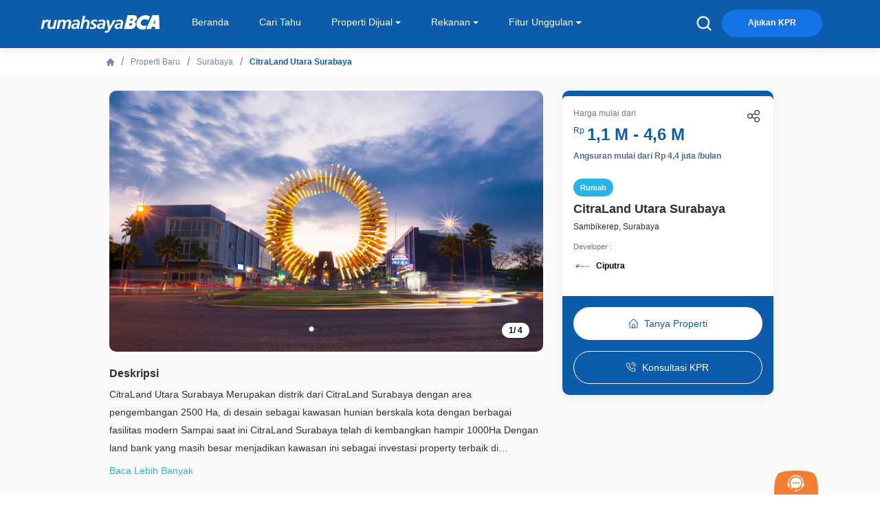

--- FILE ---
content_type: text/html; charset=utf-8
request_url: https://rumahsaya.bca.co.id/developer/ciputra/surabaya/citraland-utara-surabaya
body_size: 181775
content:



<!DOCTYPE html>
<!--[if lt IE 7]>      <html class="no-js lt-ie9 lt-ie8 lt-ie7"> <![endif]-->
<!--[if IE 7]>         <html class="no-js lt-ie9 lt-ie8"> <![endif]-->
<!--[if IE 8]>         <html class="no-js lt-ie9"> <![endif]-->
<!--[if gt IE 8]><!-->
<html class="no-js" lang="id">
<!--<![endif]-->
<head>
	
	
<meta name="VIcurrentDateTime" content="639045688441800843" />
<script type="text/javascript" src="/layouts/system/VisitorIdentification.js"></script>

	


	<title>CitraLand Utara Surabaya  - Rumahsaya BCA</title>
	<meta name="description" content="CitraLand Utara Surabaya. Temukan informasi jenis perumahan, lokasi, simulasi angsuran dan dapatkan harga terbaiknya di rumahsaya BCA">
	<link href="https://rumahsaya.bca.co.id/-/media/Feature/Default-BCA/favicon-bca.png?v=1" rel="shortcut icon" />
	<meta name="keywords" content="Rumahsaya BCA, rumah dijual, developer, broker, BCA, KPR, bank BCA, CitraLand Utara Surabaya">
	<meta name="author" content="BCA">
	<meta name="copyright" content="BCA">
	<link rel="canonical" href="https://rumahsaya.bca.co.id/developer/ciputra/surabaya/citraland-utara-surabaya">
	<meta property="og:image:type" content="https://rumahsaya.bca.co.idhttps://pustaka.bca.co.id/rumahsaya/DEVELOPER/CIPUTRA/CitraLand%20Utara%20Surabaya/Gallery/Image%20Project/01-GALLERIA-SCULPTURE.jpg?v=639045940441957014?w=600&h=400">
	<meta name="twitter:title" content="CitraLand Utara Surabaya  - Rumahsaya BCA">
	<meta name="twitter:description" content="CitraLand Utara Surabaya. Temukan informasi jenis perumahan, lokasi, simulasi angsuran dan dapatkan harga terbaiknya di rumahsaya BCA">
	<meta property="twitter:site" content="@bankBCA" />
	<meta name="twitter:domain" content="https://rumahsaya.bca.co.id">
	<meta name="twitter:image:src" content="https://rumahsaya.bca.co.idhttps://pustaka.bca.co.id/rumahsaya/DEVELOPER/CIPUTRA/CitraLand%20Utara%20Surabaya/Gallery/Image%20Project/01-GALLERIA-SCULPTURE.jpg?v=639045940441957014?w=600&h=400">
	<meta name="twitter:card" content="summary_large_image">
	<meta name="description" content="CitraLand Utara Surabaya. Temukan informasi jenis perumahan, lokasi, simulasi angsuran dan dapatkan harga terbaiknya di rumahsaya BCA">
	<meta property="og:title" content="CitraLand Utara Surabaya  - Rumahsaya BCA">
	<meta property="og:description" content="CitraLand Utara Surabaya. Temukan informasi jenis perumahan, lokasi, simulasi angsuran dan dapatkan harga terbaiknya di rumahsaya BCA">
	<meta property="og:image" content="https://rumahsaya.bca.co.idhttps://pustaka.bca.co.id/rumahsaya/DEVELOPER/CIPUTRA/CitraLand%20Utara%20Surabaya/Gallery/Image%20Project/01-GALLERIA-SCULPTURE.jpg?v=639045940441957014?w=600&h=400">
	<meta property="og:url" content="https://rumahsaya.bca.co.id/developer/ciputra/surabaya/citraland-utara-surabaya">
	<meta property="og:type" content="article">
	<meta name="siteverification" content="6LdxfUYaAAAAADC_y1HQosv0yiLis9zEfhxGuj9d" />
	<meta name="facebook-domain-verification" content="mi9i5exx283af3pwhay50br2f2o3r2" />
	<meta property="fb:app_id" content="1686086531669768" />

<meta name="viewport" content="width=device-width, initial-scale=1, maximum-scale=1">

	

<meta name="viewport" content="width=device-width, initial-scale=1, maximum-scale=1, user-scalable=no">
<link rel="preload" href="/fonts/rumahsaya/icons.woff2" as="font" type="font/woff2" crossorigin/>
<link rel="stylesheet" href="/css/rumahsaya/vendor.css?v=1">
<link rel="stylesheet" href="/css/rumahsaya/f-icons.css">
<link rel="stylesheet" href="https://pustaka.bca.co.id/others-rumahsaya-asset/css/rumahsaya/NewRumahsaya/main.css?v=5">
<link href="https://fonts.googleapis.com/css2?family=Open+Sans:ital,wght@0,300;0,400;0,500;0,600;0,700;0,800;1,300;1,400;1,500;1,600;1,700;1,800&display=swap" rel="stylesheet">
<link rel="stylesheet" href="/css/rumahsaya/addon.css">
<meta name="google-site-verification" content="aNzhUnpNmXYEr5tXpVcq8rL7VKg5G2vS-u1V0TS83Zw" />
<!--<link rel="stylesheet" href="https://pustaka.bca.co.id/others-rumahsaya-asset/css/rumahsaya/main.css?v=6">-->
	<script src="/js/JQuery/jquery-3.6.0.min.js"></script>
	
	

<meta name="lang" content="id" />
<meta name="breadcrumb_url" content="home/developer/ciputra/surabaya/citraland-utara-surabaya" />
		<!-- Google Tag Manager -->
	<script>(function(w,d,s,l,i){w[l]=w[l]||[];w[l].push({'gtm.start':
	new Date().getTime(),event:'gtm.js'});var f=d.getElementsByTagName(s)[0],
	j=d.createElement(s),dl=l!='dataLayer'?'&l='+l:'';j.async=true;j.src=
	'https://www.googletagmanager.com/gtm.js?id='+i+dl;f.parentNode.insertBefore(j,f);
	})(window,document,'script','dataLayer','GTM-WQ9GVHN');</script>
	<!-- End Google Tag Manager -->
	<!-- Meiro Tracking Code Start --> 
	<script type="text/javascript"> 
		var config = { domain: "me.bca.meiro.io", the_trade_desk: { pid: "r6frfy6", gdpr: 0, gdpr_consent: "" } } 
		var script = document.createElement("script"); 
		var callback = function() { MeiroEvents.track("outboundLinkClick"); }; 
		script.onload = function() { 
			MeiroEvents.init(config); MeiroEvents.track("pageView"); 
			if (document.readyState === "complete") { 
				callback(); 
			} else { 
				window.addEventListener("load", callback); 
			} 
		}; 
		script.src = "//sdk.me.bca.meiro.io"; script.async = true; document.head.appendChild(script); 
	</script> 
	<!-- Meiro Tracking Code End -->
</head>
<body class="default-device bodyclass">
	<!-- Google Tag Manager (noscript) -->
	<noscript><iframe src="https://www.googletagmanager.com/ns.html?id=GTM-WQ9GVHN"
	height="0" width="0" style="display:none;visibility:hidden"></iframe></noscript>
	<!-- End Google Tag Manager (noscript) -->
	
	
	
<!-- #wrapper -->
<div id="wrapper">
	<!-- #header -->
	<header id="main">
		<div id="header" class=" bca-rs-bg-header-blue">
			



<div class="container">
	<div class="bca-rs-row-navigation row d-flex">
		<div class="bca-rs-col-logo-header col-8 col-md-10 col-lg-10 col-xl-2">
			

<a href="/id" >
	<img class="bca-rs-logo-bca-rumahsaya" src="/-/media/Feature/Rumahsaya/Header/Logo/logo-rumah-saya.svg?v=1" alt="" />
</a>
		</div>
		<div class="col-7 col-md-7 col-lg-7 d-none d-xl-block">
			

<nav class="bca-rs-navigation-menus">
	<ul class="list-unstyled">
				<li class="bca-rs-menu-navigation">
					<a href="/id" >Beranda</a>
				</li>
				<li class="bca-rs-menu-navigation">
					<a href="/id/info-kpr/cari-tahu" >Cari Tahu</a>
				</li>
				<li class="bca-rs-menu-navigation">
					<div class="dropdown">
						<a class="dropdown-toggle" href="javascript:void(0)" role="button" id="propertidijual" aria-expanded="false">Properti Dijual</a>
						<ul class="bca-rs-dropdown-sub dropdown-menu" aria-labelledby="propertidijual">
								<li>
									<a class="bca-rs-submenu-nav dropdown-item" href="/search-result?kondisi_rumah=rumah_baru"  onclick="onclickDDM('Properti Baru','/search-result?kondisi_rumah=rumah_baru')">Properti Baru</a>
								</li>
								<li>
									<a class="bca-rs-submenu-nav dropdown-item" href="/search-result?kondisi_rumah=rumah_second"  onclick="onclickDDM('Properti Second','/search-result?kondisi_rumah=rumah_second')">Properti Second</a>
								</li>
						</ul>
					</div>
				</li>
				<li class="bca-rs-menu-navigation">
					<div class="dropdown">
						<a class="dropdown-toggle" href="javascript:void(0)" role="button" id="rekanan" aria-expanded="false">Rekanan</a>
						<ul class="bca-rs-dropdown-sub dropdown-menu" aria-labelledby="rekanan">
								<li>
									<a class="bca-rs-submenu-nav dropdown-item" href="/developer"  onclick="onclickDDM('Developer','/developer')">Developer</a>
								</li>
								<li>
									<a class="bca-rs-submenu-nav dropdown-item" href="/agen-properti"  onclick="onclickDDM('Kantor Property Agent','/agen-properti')">Kantor Property Agent</a>
								</li>
						</ul>
					</div>
				</li>
				<li class="bca-rs-menu-navigation">
					<div class="dropdown">
						<a class="dropdown-toggle" href="javascript:void(0)" role="button" id="fiturunggulan" aria-expanded="false">Fitur Unggulan</a>
						<ul class="bca-rs-dropdown-sub dropdown-menu" aria-labelledby="fiturunggulan">
								<li>
									<a class="bca-rs-submenu-nav dropdown-item" href="/id/info-kpr"  onclick="onclickDDM('Info KPR','/id/info-kpr')">Info KPR</a>
								</li>
								<li>
									<a class="bca-rs-submenu-nav dropdown-item" href="/id/simulasi"  onclick="onclickDDM('Simulasi Angsuran','/id/simulasi')">Simulasi Angsuran</a>
								</li>
								<li>
									<a class="bca-rs-submenu-nav dropdown-item" href="/id/cek-kprmu"  onclick="onclickDDM('Cek Kemampuan KPRmu','/id/cek-kprmu')">Cek Kemampuan KPRmu</a>
								</li>
								<li>
									<a class="bca-rs-submenu-nav dropdown-item" href="https://webform.bca.co.id/KPR/login?utm_source=rumahsaya" target=&quot;_blank&quot; onclick="onclickDDM('Ajukan KPR','https://webform.bca.co.id/KPR/login?utm_source=rumahsaya')">Ajukan KPR</a>
								</li>
								<li>
									<a class="bca-rs-submenu-nav dropdown-item" href="https://webform.bca.co.id/kpr/tracking-kpr?utm_source=rumahsaya" target=&quot;_blank&quot; onclick="onclickDDM('Tracking KPR','https://webform.bca.co.id/kpr/tracking-kpr?utm_source=rumahsaya')">Tracking KPR</a>
								</li>
						</ul>
					</div>
				</li>
	</ul>
</nav>


<script>
function onclickDDM(headerName, urlLink){
	dataLayer.push({
		'event': 'leads_engagement' ,
		'engagement_action': headerName, 
		'engagement_detail': 'Dropdown Menu', 
		'destination_page_url': urlLink
	});
}
</script>
		</div>
		<div class="bca-rs-col-ajukan-kpr col-4 col-md-2 col-lg-2 col-xl-3">
			<div class="bca-rs-row-ajukan row d-flex justify-content-center align-items-center">
				<div class="bca-rs-col-icon-search col-6 col-md-5 col-lg-5 col-xl-3 pe-lg-0">
	<a data-bs-toggle="modal" data-bs-target="#modal-main-search">
		<img class="bca-rs-icon-search-header" src="/images/rumahsaya/icon/icon-search-white.png" alt="" />
	</a>
</div>


<div class="col-6 col-md-6 col-lg-5 col-xl-7 pe-md-0 pe-lg-0">
	<a class="bca-rs-button-ajukan-kpr-header d-none d-xl-block" id="ajukan-kpr" href="https://webform.bca.co.id/kpr/Screening-eForm-KPR?utm_source=rumahsaya" target=&quot;_blank&quot;>Ajukan KPR</a>
    <div id="menu-hamburger" class="bca-rs-hamburger-menu">
        <span></span>
        <span></span>
        <span></span>
        <span></span>
    </div>
</div>

<script>
	$(document).on('click', "#ajukan-kpr", function (e) {
		dataLayer.push({
			'event': 'leads_engagement',
			'engagement_action' : "Ajukan KPR",
            'engagement_detail' : "Header",
			'destination_page_url': "https://webform.bca.co.id/kpr/Screening-eForm-KPR?utm_source=rumahsaya"
		});
	})
</script>
			</div>
		</div>
	</div>
</div>
		</div>
		<div id="hamburgerMenu" class="bca-rs-overlay-header">
			



<div class="bca-rs-overlay-content-header">
	<div class="container">
		<div class="row d-flex justify-content-between">
			<div class="col-8 bca-rs-col-burger-rumah-saya">
				

<a href="/id" >
	<img class="bca-rs-logo-rumah-saya-hamburger" src="/-/media/Feature/Rumahsaya/Header/Logo/logo-rumah-saya.svg?v=1" alt="" />
</a>
			</div>
			<div class="col-4 bca-rs-col-close-burger">
				<a id="close-burger" class="bca-rs-close-btn-burger" href="javascript:void(0)">&times;</a>
			</div>
		</div>
	</div>
	<div class="bca-rs-wrapper-menu-box">
		

<div class="accordion accordion-flush" id="accordion-hamburger">
	<ul class="bca-rs list-unstyled">
					<li class="bca-rs-menu-burger-navigation">
						<a class="bca-rs-home-burger" href="/id" ><img class="bca-rs-icon-home-burger" src="/-/media/Feature/Rumahsaya/Header/Navigation/icon-house-white-burger.svg?v=1" alt="bca-rs-icon-home" />Beranda</a>
					</li>
					<li class="bca-rs-menu-burger-navigation">
						<a class="bca-rs-home-burger" href="/id/info-kpr/cari-tahu" ><img class="bca-rs-icon-properti-burger" src="/-/media/Feature/Rumahsaya/Header/Navigation/icon-cari-tahu-outline.svg?v=1" alt="" />Cari Tahu</a>
					</li>
				<li class="bca-rs-menu-burger-navigation">
					<div class="accordion-item">
						<h2 class="accordion-header" id="accordion-heading-burger-1">
							<button class="accordion-button collapsed" type="button" data-bs-toggle="collapse" data-bs-target="#collapse-burger-1" aria-expanded="false" aria-controls="collapse-burger-1">
									<img class="bca-rs-icon-properti-burger" src="/-/media/Feature/Rumahsaya/Header/Navigation/icon-properti-dijual-burger.svg?v=1" alt="bca-rs-icon-properti-dijual" />
								Properti Dijual
							</button>
						</h2>
						<div id="collapse-burger-1" class="accordion-collapse collapse" aria-labelledby="accordion-heading-burger-1" data-bs-parent="#accordion-hamburger">
							<div class="accordion-body">
								<ul class="list-unstyled">
										<li class="bca-rs-sub-accordion-burger">
											<a href="/search-result?kondisi_rumah=rumah_baru" >Properti Baru</a>
										</li>
										<li class="bca-rs-sub-accordion-burger">
											<a href="/search-result?kondisi_rumah=rumah_second" >Properti Second</a>
										</li>
								</ul>
							</div>
						</div>
					</div>
				</li>
				<li class="bca-rs-menu-burger-navigation">
					<div class="accordion-item">
						<h2 class="accordion-header" id="accordion-heading-burger-2">
							<button class="accordion-button collapsed" type="button" data-bs-toggle="collapse" data-bs-target="#collapse-burger-2" aria-expanded="false" aria-controls="collapse-burger-2">
									<img class="bca-rs-icon-rekanan-kpr-burger" src="/-/media/Feature/Rumahsaya/Header/Navigation/icon-rekanan-kpr-burger.svg?v=1" alt="bca-rs-icon-rekanan-kpr" />
								Rekanan
							</button>
						</h2>
						<div id="collapse-burger-2" class="accordion-collapse collapse" aria-labelledby="accordion-heading-burger-2" data-bs-parent="#accordion-hamburger">
							<div class="accordion-body">
								<ul class="list-unstyled">
										<li class="bca-rs-sub-accordion-burger">
											<a href="/developer" >Developer</a>
										</li>
										<li class="bca-rs-sub-accordion-burger">
											<a href="/agen-properti" >Kantor Property Agent</a>
										</li>
								</ul>
							</div>
						</div>
					</div>
				</li>
				<li class="bca-rs-menu-burger-navigation">
					<div class="accordion-item">
						<h2 class="accordion-header" id="accordion-heading-burger-3">
							<button class="accordion-button collapsed" type="button" data-bs-toggle="collapse" data-bs-target="#collapse-burger-3" aria-expanded="false" aria-controls="collapse-burger-3">
									<img class="bca-rs-icon-info-kpr-burger" src="/-/media/Feature/Rumahsaya/Header/Navigation/icon-info-kpr-burger.svg?v=1" alt="bca-rs-icon-info-kpr" />
								Fitur Unggulan
							</button>
						</h2>
						<div id="collapse-burger-3" class="accordion-collapse collapse" aria-labelledby="accordion-heading-burger-3" data-bs-parent="#accordion-hamburger">
							<div class="accordion-body">
								<ul class="list-unstyled">
										<li class="bca-rs-sub-accordion-burger">
											<a href="/id/info-kpr" >Info KPR</a>
										</li>
										<li class="bca-rs-sub-accordion-burger">
											<a href="/id/simulasi" >Simulasi Angsuran</a>
										</li>
										<li class="bca-rs-sub-accordion-burger">
											<a href="/id/cek-kprmu" >Cek Kemampuan KPRmu</a>
										</li>
										<li class="bca-rs-sub-accordion-burger">
											<a href="https://webform.bca.co.id/KPR/login?utm_source=rumahsaya" target=&quot;_blank&quot;>Ajukan KPR</a>
										</li>
										<li class="bca-rs-sub-accordion-burger">
											<a href="https://webform.bca.co.id/kpr/tracking-kpr?utm_source=rumahsaya" target=&quot;_blank&quot;>Tracking KPR</a>
										</li>
								</ul>
							</div>
						</div>
					</div>
				</li>
	</ul>
</div>


<div class="bca-rs-footer-burger">
	<p class="bca-rs-copyright-footer-burger">&#169; 2026 PT Bank Central Asia Tbk</p>
</div>
	</div>
</div>
		</div>
	</header>
	<!-- /#header -->
	<!-- #content -->
	<main class="main">
		<div id="content" class="">
			






<div id="bca-rs-breadcrumb-header">
	<div class="container bca-rs-px-md-0">
		<nav aria-label="breadcrumb" aria-current="page">
			<ol class="bca-rs-breadcrumb-list breadcrumb d-flex flex-nowrap overflow-auto mb-0 py-2">
				<li class="breadcrumb-item">
					<a href="/id" >
						<img class="bca-rs-icon-home-header" src="/-/media/Feature/Rumahsaya/Header/Logo/icon-home-breadcrumb.svg?v=1" alt="bca-rs-icon-home-header" />
					</a>
				</li>

	<li class="breadcrumb-item ">
		<a href="/id/search-result?kondisi_rumah=rumah_baru">Properti Baru</a>
	</li>
	<li class="breadcrumb-item ">
		<a href="/id/search-result?province=Jawa+Timur&amp;city=Surabaya&amp;kondisi_rumah=rumah_baru">Surabaya</a>
	</li>
	<li class="breadcrumb-item active">
		<a href="/developer/ciputra/surabaya/citraland-utara-surabaya">CitraLand Utara Surabaya</a>
	</li>
			</ol>
		</nav>
	</div>
</div>


			


<div class="bca-rs-container-project-developer">
	<div class="container">
		<div class="row d-flex gx-4">
			<div class="col-md-12 col-lg-8 px-md-0 px-lg-3">
				

<div class="bca-rs-gallery-project-developer mx-sm-minus">
	<div class="bca-rs-container-gallery-property">
		<div class="swiper bca-rs-gallery-property swiper-navigation-transparent">
			<div class="swiper-wrapper">
					<div class="swiper-slide bca-rs-content-gallery-img lazyloading" data-expand="0">
						<img data-bs-toggle="modal" data-bs-target="#modal-gallery-property" class="bca-rs-gallery-img-property lazyload" data-src='https://pustaka.bca.co.id/rumahsaya/DEVELOPER/CIPUTRA/CitraLand%20Utara%20Surabaya/Gallery/Image%20Project/01-GALLERIA-SCULPTURE.jpg?v=639045940442113326' alt="citraland utara surabaya" />
					</div>
					<div class="swiper-slide bca-rs-content-gallery-img lazyloading" data-expand="0">
						<img data-bs-toggle="modal" data-bs-target="#modal-gallery-property" class="bca-rs-gallery-img-property lazyload" data-src='https://pustaka.bca.co.id/rumahsaya/DEVELOPER/CIPUTRA/CitraLand%20Utara%20Surabaya/Gallery/Image%20Project/02-SUPERTREE-NORTHWEST.jpg?v=639045940442113326' alt="citraland utara surabaya" />
					</div>
					<div class="swiper-slide bca-rs-content-gallery-img lazyloading" data-expand="0">
						<img data-bs-toggle="modal" data-bs-target="#modal-gallery-property" class="bca-rs-gallery-img-property lazyload" data-src='https://pustaka.bca.co.id/rumahsaya/DEVELOPER/CIPUTRA/CitraLand%20Utara%20Surabaya/Gallery/Image%20Project/03-PROMO-DAPHNE.jpg?v=639045940442113326' alt="citraland utara surabaya" />
					</div>
				<div class="swiper-slide bca-rs-content-gallery-img lazyloading" data-expand="0">
					<img data-bs-toggle="modal" data-bs-target="#modal-gallery-property" class="bca-rs-gallery-img-property lazyload" data-src='https://pustaka.bca.co.id/rumahsaya/DEVELOPER/CIPUTRA/CitraLand%20Utara%20Surabaya/Gallery/Image%20Tipe/maple.jpg?v=639045940442113326' alt="citraland utara surabaya" />
					<div class="bca-rs-load-more-gallery justify-content-center align-items-center d-flex flex-column text-center">
						<h4 class="text-white fs-sm-base mb-4">Lihat Galeri</h4>
						<button class="btn btn-outline-secondary rounded-pill fs-sm-smaller btn-sm" data-bs-toggle="modal" data-bs-target="#modal-gallery-property">Klik di sini</button>
					</div>
				</div>
			</div>
			<div class="swiper-button-next"></div>
			<div class="swiper-button-prev"></div>
			<div class="swiper-pagination"></div>
			<div class="swiper-indicator rounded-pill">
				<span class="current-index">1</span>/ <span class="total-slides">1</span>
			</div>
		</div>
	</div>
	<div class="bca-rs-modal-gallery-property-container">
		<div class="modal fade modal-bg-blue-darker overflow-hidden" id="modal-gallery-property" tabindex="-1" aria-labelledby="modal-gallery-property" aria-hidden="true">
			<div class="modal-dialog modal-dialog-centered">
				<div class="modal-content bca-rs-modal-gallery-property">
					<div class="bca-rs-modal-content-wrapper">
						<span class="bca-rs-close-modal" data-bs-dismiss="modal" aria-label="Close">&times;</span>
						<div class="modal-header mb-4 p-0 border-0">
							<div class="bca-rs-nav-tabs-gallery">
								<ul class="nav nav-tabs" id="bca-rs-nav-tabs-gallery" role="tablist">
										<li class="nav-item" role="presentation">
											<button class="nav-link active rounded-pill btn-tab-photos" id="photos-tab" data-bs-toggle="tab" data-bs-target="#photos" type="button" role="tab" aria-controls="photos-tab" aria-selected="true"> Foto (23) </button>
										</li>

										<li class="nav-item" role="presentation">
											<button class="nav-link rounded-pill btn-tab-video" id="video-tab" data-bs-toggle="tab" data-bs-target="#video" type="button" role="tab" aria-controls="video-tab" aria-selected="false"> Video (1) </button>
										</li>

								</ul>
							</div>
						</div>
						<div class="bca-rs-gallery-property-wrapper">
							<div class="tab-content">
									<!-- Photo Tab -->
									<div class="tab-pane fade show active" id="photos" role="tabpanel" aria-labelledby="photos-tab">
										<div class="swiper bca-rs-gallery-photos swiper-img-object-fit">
											<div class="swiper-wrapper">
													<div class="swiper-slide bca-rs-gallery-photos-img">
														<img src="https://pustaka.bca.co.id/rumahsaya/DEVELOPER/CIPUTRA/CitraLand%20Utara%20Surabaya/Gallery/Image%20Project/01-GALLERIA-SCULPTURE.jpg?v=639045940442113326" alt="citraland utara surabaya" />
													</div>
													<div class="swiper-slide bca-rs-gallery-photos-img">
														<img src="https://pustaka.bca.co.id/rumahsaya/DEVELOPER/CIPUTRA/CitraLand%20Utara%20Surabaya/Gallery/Image%20Project/02-SUPERTREE-NORTHWEST.jpg?v=639045940442113326" alt="citraland utara surabaya" />
													</div>
													<div class="swiper-slide bca-rs-gallery-photos-img">
														<img src="https://pustaka.bca.co.id/rumahsaya/DEVELOPER/CIPUTRA/CitraLand%20Utara%20Surabaya/Gallery/Image%20Project/03-PROMO-DAPHNE.jpg?v=639045940442113326" alt="citraland utara surabaya" />
													</div>
													<div class="swiper-slide bca-rs-gallery-photos-img">
														<img src="https://pustaka.bca.co.id/rumahsaya/DEVELOPER/CIPUTRA/CitraLand%20Utara%20Surabaya/Gallery/Image%20Tipe/maple.jpg?v=639045940442113326" alt="citraland utara surabaya" />
													</div>
													<div class="swiper-slide bca-rs-gallery-photos-img">
														<img src="https://pustaka.bca.co.id/rumahsaya/DEVELOPER/CIPUTRA/CitraLand%20Utara%20Surabaya/Gallery/Image%20Tipe/maple.jpg?v=639045940442113326" alt="citraland utara surabaya" />
													</div>
													<div class="swiper-slide bca-rs-gallery-photos-img">
														<img src="https://pustaka.bca.co.id/rumahsaya/DEVELOPER/CIPUTRA/CitraLand%20Utara%20Surabaya/Gallery/Image%20Tipe/1.jpg?v=639045940442113326" alt="citraland utara surabaya" />
													</div>
													<div class="swiper-slide bca-rs-gallery-photos-img">
														<img src="https://pustaka.bca.co.id/rumahsaya/DEVELOPER/CIPUTRA/CitraLand%20Utara%20Surabaya/Gallery/Image%20Tipe/maple.jpg?v=639045940442113326" alt="citraland utara surabaya" />
													</div>
													<div class="swiper-slide bca-rs-gallery-photos-img">
														<img src="https://pustaka.bca.co.id/rumahsaya/DEVELOPER/CIPUTRA/CitraLand%20Utara%20Surabaya/Gallery/Image%20Tipe/maple.jpg?v=639045940442113326" alt="citraland utara surabaya" />
													</div>
													<div class="swiper-slide bca-rs-gallery-photos-img">
														<img src="https://pustaka.bca.co.id/rumahsaya/DEVELOPER/CIPUTRA/CitraLand%20Utara%20Surabaya/Gallery/Image%20Tipe/maple.jpg?v=639045940442113326" alt="citraland utara surabaya" />
													</div>
													<div class="swiper-slide bca-rs-gallery-photos-img">
														<img src="https://pustaka.bca.co.id/rumahsaya/DEVELOPER/CIPUTRA/CitraLand%20Utara%20Surabaya/Gallery/Image%20Tipe/maple.jpg?v=639045940442113326" alt="citraland utara surabaya" />
													</div>
													<div class="swiper-slide bca-rs-gallery-photos-img">
														<img src="https://pustaka.bca.co.id/rumahsaya/DEVELOPER/CIPUTRA/CitraLand%20Utara%20Surabaya/Gallery/Image%20Tipe/3.jpg?v=639045940442113326" alt="citraland utara surabaya" />
													</div>
													<div class="swiper-slide bca-rs-gallery-photos-img">
														<img src="https://pustaka.bca.co.id/rumahsaya/DEVELOPER/CIPUTRA/CitraLand%20Utara%20Surabaya/Gallery/Image%20Tipe/attichera.jpg?v=639045940442113326" alt="citraland utara surabaya" />
													</div>
													<div class="swiper-slide bca-rs-gallery-photos-img">
														<img src="https://pustaka.bca.co.id/rumahsaya/DEVELOPER/CIPUTRA/CitraLand%20Utara%20Surabaya/Gallery/Image%20Tipe/herafreja.jpg?v=639045940442113326" alt="citraland utara surabaya" />
													</div>
													<div class="swiper-slide bca-rs-gallery-photos-img">
														<img src="https://pustaka.bca.co.id/rumahsaya/DEVELOPER/CIPUTRA/CitraLand%20Utara%20Surabaya/Gallery/Image%20Tipe/maple.jpg?v=639045940442113326" alt="citraland utara surabaya" />
													</div>
													<div class="swiper-slide bca-rs-gallery-photos-img">
														<img src="https://pustaka.bca.co.id/rumahsaya/DEVELOPER/CIPUTRA/CitraLand%20Utara%20Surabaya/Gallery/Image%20Tipe/maple.jpg?v=639045940442113326" alt="citraland utara surabaya" />
													</div>
													<div class="swiper-slide bca-rs-gallery-photos-img">
														<img src="https://pustaka.bca.co.id/rumahsaya/DEVELOPER/CIPUTRA/CitraLand%20Utara%20Surabaya/Gallery/Image%20Tipe/herafreja.jpg?v=639045940442113326" alt="citraland utara surabaya" />
													</div>
													<div class="swiper-slide bca-rs-gallery-photos-img">
														<img src="https://pustaka.bca.co.id/rumahsaya/DEVELOPER/CIPUTRA/CitraLand%20Utara%20Surabaya/Gallery/Image%20Tipe/4.jpg?v=639045940442113326" alt="citraland utara surabaya" />
													</div>
													<div class="swiper-slide bca-rs-gallery-photos-img">
														<img src="https://pustaka.bca.co.id/rumahsaya/DEVELOPER/CIPUTRA/CitraLand%20Utara%20Surabaya/Gallery/Image%20Tipe/maple.jpg?v=639045940442113326" alt="citraland utara surabaya" />
													</div>
													<div class="swiper-slide bca-rs-gallery-photos-img">
														<img src="https://pustaka.bca.co.id/rumahsaya/DEVELOPER/CIPUTRA/CitraLand%20Utara%20Surabaya/Gallery/Image%20Tipe/maple.jpg?v=639045940442113326" alt="citraland utara surabaya" />
													</div>
													<div class="swiper-slide bca-rs-gallery-photos-img">
														<img src="https://pustaka.bca.co.id/rumahsaya/DEVELOPER/CIPUTRA/CitraLand%20Utara%20Surabaya/Gallery/Image%20Tipe/maple.jpg?v=639045940442113326" alt="citraland utara surabaya" />
													</div>
													<div class="swiper-slide bca-rs-gallery-photos-img">
														<img src="https://pustaka.bca.co.id/rumahsaya/DEVELOPER/CIPUTRA/CitraLand%20Utara%20Surabaya/Gallery/Image%20Tipe/herafreja.jpg?v=639045940442113326" alt="citraland utara surabaya" />
													</div>
													<div class="swiper-slide bca-rs-gallery-photos-img">
														<img src="https://pustaka.bca.co.id/rumahsaya/DEVELOPER/CIPUTRA/CitraLand%20Utara%20Surabaya/Gallery/Image%20Tipe/herafreja.jpg?v=639045940442113326" alt="citraland utara surabaya" />
													</div>
													<div class="swiper-slide bca-rs-gallery-photos-img">
														<img src="https://pustaka.bca.co.id/rumahsaya/DEVELOPER/CIPUTRA/CitraLand%20Utara%20Surabaya/Gallery/Image%20Tipe/2.jpg?v=639045940442113326" alt="citraland utara surabaya" />
													</div>
											</div>
											<div class="swiper-button-next"></div>
											<div class="swiper-button-prev"></div>
											<div class="swiper-indicator rounded-pill">
												<span class="current-index">1</span>/ <span class="total-slides">1</span>
											</div>
										</div>
										<div class="swiper bca-rs-gallery-thumbnail-photos bca-rs-gallery-thumbnail swiper-navigation-transparent-0">
											<div class="swiper-wrapper">
													<div class="swiper-slide bca-rs-gallery-photos-img">
														<img src="https://pustaka.bca.co.id/rumahsaya/DEVELOPER/CIPUTRA/CitraLand%20Utara%20Surabaya/Gallery/Image%20Project/01-GALLERIA-SCULPTURE.jpg?v=639045940442113326" alt="citraland utara surabaya" />
													</div>
													<div class="swiper-slide bca-rs-gallery-photos-img">
														<img src="https://pustaka.bca.co.id/rumahsaya/DEVELOPER/CIPUTRA/CitraLand%20Utara%20Surabaya/Gallery/Image%20Project/02-SUPERTREE-NORTHWEST.jpg?v=639045940442113326" alt="citraland utara surabaya" />
													</div>
													<div class="swiper-slide bca-rs-gallery-photos-img">
														<img src="https://pustaka.bca.co.id/rumahsaya/DEVELOPER/CIPUTRA/CitraLand%20Utara%20Surabaya/Gallery/Image%20Project/03-PROMO-DAPHNE.jpg?v=639045940442113326" alt="citraland utara surabaya" />
													</div>
													<div class="swiper-slide bca-rs-gallery-photos-img">
														<img src="https://pustaka.bca.co.id/rumahsaya/DEVELOPER/CIPUTRA/CitraLand%20Utara%20Surabaya/Gallery/Image%20Tipe/maple.jpg?v=639045940442113326" alt="citraland utara surabaya" />
													</div>
													<div class="swiper-slide bca-rs-gallery-photos-img">
														<img src="https://pustaka.bca.co.id/rumahsaya/DEVELOPER/CIPUTRA/CitraLand%20Utara%20Surabaya/Gallery/Image%20Tipe/maple.jpg?v=639045940442113326" alt="citraland utara surabaya" />
													</div>
													<div class="swiper-slide bca-rs-gallery-photos-img">
														<img src="https://pustaka.bca.co.id/rumahsaya/DEVELOPER/CIPUTRA/CitraLand%20Utara%20Surabaya/Gallery/Image%20Tipe/1.jpg?v=639045940442113326" alt="citraland utara surabaya" />
													</div>
													<div class="swiper-slide bca-rs-gallery-photos-img">
														<img src="https://pustaka.bca.co.id/rumahsaya/DEVELOPER/CIPUTRA/CitraLand%20Utara%20Surabaya/Gallery/Image%20Tipe/maple.jpg?v=639045940442113326" alt="citraland utara surabaya" />
													</div>
													<div class="swiper-slide bca-rs-gallery-photos-img">
														<img src="https://pustaka.bca.co.id/rumahsaya/DEVELOPER/CIPUTRA/CitraLand%20Utara%20Surabaya/Gallery/Image%20Tipe/maple.jpg?v=639045940442113326" alt="citraland utara surabaya" />
													</div>
													<div class="swiper-slide bca-rs-gallery-photos-img">
														<img src="https://pustaka.bca.co.id/rumahsaya/DEVELOPER/CIPUTRA/CitraLand%20Utara%20Surabaya/Gallery/Image%20Tipe/maple.jpg?v=639045940442113326" alt="citraland utara surabaya" />
													</div>
													<div class="swiper-slide bca-rs-gallery-photos-img">
														<img src="https://pustaka.bca.co.id/rumahsaya/DEVELOPER/CIPUTRA/CitraLand%20Utara%20Surabaya/Gallery/Image%20Tipe/maple.jpg?v=639045940442113326" alt="citraland utara surabaya" />
													</div>
													<div class="swiper-slide bca-rs-gallery-photos-img">
														<img src="https://pustaka.bca.co.id/rumahsaya/DEVELOPER/CIPUTRA/CitraLand%20Utara%20Surabaya/Gallery/Image%20Tipe/3.jpg?v=639045940442113326" alt="citraland utara surabaya" />
													</div>
													<div class="swiper-slide bca-rs-gallery-photos-img">
														<img src="https://pustaka.bca.co.id/rumahsaya/DEVELOPER/CIPUTRA/CitraLand%20Utara%20Surabaya/Gallery/Image%20Tipe/attichera.jpg?v=639045940442113326" alt="citraland utara surabaya" />
													</div>
													<div class="swiper-slide bca-rs-gallery-photos-img">
														<img src="https://pustaka.bca.co.id/rumahsaya/DEVELOPER/CIPUTRA/CitraLand%20Utara%20Surabaya/Gallery/Image%20Tipe/herafreja.jpg?v=639045940442113326" alt="citraland utara surabaya" />
													</div>
													<div class="swiper-slide bca-rs-gallery-photos-img">
														<img src="https://pustaka.bca.co.id/rumahsaya/DEVELOPER/CIPUTRA/CitraLand%20Utara%20Surabaya/Gallery/Image%20Tipe/maple.jpg?v=639045940442113326" alt="citraland utara surabaya" />
													</div>
													<div class="swiper-slide bca-rs-gallery-photos-img">
														<img src="https://pustaka.bca.co.id/rumahsaya/DEVELOPER/CIPUTRA/CitraLand%20Utara%20Surabaya/Gallery/Image%20Tipe/maple.jpg?v=639045940442113326" alt="citraland utara surabaya" />
													</div>
													<div class="swiper-slide bca-rs-gallery-photos-img">
														<img src="https://pustaka.bca.co.id/rumahsaya/DEVELOPER/CIPUTRA/CitraLand%20Utara%20Surabaya/Gallery/Image%20Tipe/herafreja.jpg?v=639045940442113326" alt="citraland utara surabaya" />
													</div>
													<div class="swiper-slide bca-rs-gallery-photos-img">
														<img src="https://pustaka.bca.co.id/rumahsaya/DEVELOPER/CIPUTRA/CitraLand%20Utara%20Surabaya/Gallery/Image%20Tipe/4.jpg?v=639045940442113326" alt="citraland utara surabaya" />
													</div>
													<div class="swiper-slide bca-rs-gallery-photos-img">
														<img src="https://pustaka.bca.co.id/rumahsaya/DEVELOPER/CIPUTRA/CitraLand%20Utara%20Surabaya/Gallery/Image%20Tipe/maple.jpg?v=639045940442113326" alt="citraland utara surabaya" />
													</div>
													<div class="swiper-slide bca-rs-gallery-photos-img">
														<img src="https://pustaka.bca.co.id/rumahsaya/DEVELOPER/CIPUTRA/CitraLand%20Utara%20Surabaya/Gallery/Image%20Tipe/maple.jpg?v=639045940442113326" alt="citraland utara surabaya" />
													</div>
													<div class="swiper-slide bca-rs-gallery-photos-img">
														<img src="https://pustaka.bca.co.id/rumahsaya/DEVELOPER/CIPUTRA/CitraLand%20Utara%20Surabaya/Gallery/Image%20Tipe/maple.jpg?v=639045940442113326" alt="citraland utara surabaya" />
													</div>
													<div class="swiper-slide bca-rs-gallery-photos-img">
														<img src="https://pustaka.bca.co.id/rumahsaya/DEVELOPER/CIPUTRA/CitraLand%20Utara%20Surabaya/Gallery/Image%20Tipe/herafreja.jpg?v=639045940442113326" alt="citraland utara surabaya" />
													</div>
													<div class="swiper-slide bca-rs-gallery-photos-img">
														<img src="https://pustaka.bca.co.id/rumahsaya/DEVELOPER/CIPUTRA/CitraLand%20Utara%20Surabaya/Gallery/Image%20Tipe/herafreja.jpg?v=639045940442113326" alt="citraland utara surabaya" />
													</div>
													<div class="swiper-slide bca-rs-gallery-photos-img">
														<img src="https://pustaka.bca.co.id/rumahsaya/DEVELOPER/CIPUTRA/CitraLand%20Utara%20Surabaya/Gallery/Image%20Tipe/2.jpg?v=639045940442113326" alt="citraland utara surabaya" />
													</div>
											</div>
											<div class="swiper-button-next"></div>
											<div class="swiper-button-prev"></div>
										</div>
									</div>

									<!-- Video Tab -->
									<div class="tab-pane fade" id="video" role="tabpanel" aria-labelledby="video-tab">
										<div class="swiper bca-rs-gallery-video">
											<div class="swiper-wrapper">
													<div class="swiper-slide">
														<div class="ratio ratio-gallery">
															<iframe class="lazyload" data-src="https://www.youtube.com/embed/Ml79Nbb_0NI?si=vz_poE1xcOlSkYSr?enablejsapi=1" allowfullscreen></iframe>
														</div>
													</div>
											</div>
											<div class="swiper-button-next"></div>
											<div class="swiper-button-prev"></div>
											<div class="swiper-indicator rounded-pill">
												<span class="current-index">1</span>/ <span class="total-slides">1</span>
											</div>
										</div>
										<div class="swiper bca-rs-gallery-thumbnail-video bca-rs-gallery-thumbnail swiper-navigation-transparent-0">
											<div class="swiper-wrapper">
													<div class="swiper-slide">
														<img src="https://i3.ytimg.com/vi/Ml79Nbb_0NI?si=vz_poE1xcOlSkYSr/hqdefault.jpg" alt="citraland utara surabaya" />
													</div>
											</div>
											<div class="swiper-button-next"></div>
											<div class="swiper-button-prev"></div>
										</div>
									</div>

							</div>
						</div>
					</div>
				</div>
			</div>
		</div>
	</div>
</div>

<div class="bca-rs-content-card-price-mobile d-block d-lg-none mx-lg-minus px-3 bg-white">
	<div class="bca-rs-card-price-property">
		<div class="bca-rs-card-content-price py-3 px-lg-3">
			<div class="row d-flex justify-content-between">
				<div class="col-10">
					<span class="fs-smaller fw-normal text-grey mb-2 d-block"> Harga mulai dari</span>
					<h4 class="fs-medium fw-bolder text-blue-secondary">
						<sup class="bca-rs-price-rp fs-smaller fw-normal me-1">Rp</sup>1,1 M - 4,6 M
					</h4>
					<p class="fs-smaller text-dark-eblue fw-bold mb-lg-4 mb-3 sub-description">Angsuran mulai dari Rp 4,4 juta /bulan</p>
				</div>
				<div class="col-2 text-end text-md-center">
					<i class="bca-rs-icon-share mt-1" data-bs-toggle="modal" data-bs-target="#modal-share-property"></i>
				</div>
			</div>
			<hr class="bca-rs-line-divide-card-price d-block d-sm-none">
			</hr>
			<div class="row d-flex">
				<div class="col-10 col-md-10 col-lg-12">
						<p class="bca-rs-label-property bca-rs-label-rumah rounded-pill mb-2">Rumah</p>
					<h1 class="fs-medium-small fw-bolder title">CitraLand Utara Surabaya</h1>
					<h6 class="fs-smaller fw-normal mb-0">Sambikerep, Surabaya</h6>
				</div>
			</div>
			<hr class="bca-rs-line-divide-card-price my-3 d-block d-sm-none">
			</hr>
			<div class="row d-flex my-md-3 bottom">
				<!--<div class="col-6 col-md-3 col-lg-6">
					<h5 class="fs-smaller-thin fs-normal text-grey">Estimasi serah terima :</h5>
					<span class="fs-smaller fw-bolder">--><!--N/A</span>
				</div>-->
				<div class="col-6 col-md-3 col-lg-6">
					<h5 class="fs-smaller-thin fs-normal text-grey">Developer :</h5>
					<a href="/developer/ciputra">
						<div class="d-flex align-items-center">
							<div class="me-2">
								<img class="bca-rs-logo-developer" src="https://pustaka.bca.co.id/rumahsaya/DEVELOPER/CIPUTRA/Apartemen%20Barsa%20City%20Yogyakarta/Gallery/Logo%20Developer/LOGO%20CIPUTRA.png?v=639045940442269581" alt="Ciputra" />
							</div>
							<h6 class="fs-smaller fw-bolder text-black mb-0">Ciputra</h6>
						</div>
					</a>
				</div>
			</div>
		</div>
		<div class="bca-rs-container-btn-question px-lg-3 py-3">
			<div class="row d-flex gx-2 wrapper">
				<div class="col-6 col-md-6 col-lg-12">
					<button class="btn bca-rs-btn-tanya-property mb-lg-3 leadsEngagement-datalayer" type="button" data-bs-toggle="modal" data-bs-target="#modal-tanya-property">
						<img class="bca-rs-icon-btn-question-property me-1 d-none d-lg-inline-block" src="/-/media/Feature/Rumahsaya/Content/Contact-Us/icon-btn-tanya-property.svg?v=1" alt="icon-btn-tanya-property" />
						<img class="bca-rs-icon-btn-question-property me-1 d-inline-block d-sm-inline-block d-md-inline-block d-lg-none" src="/-/media/Feature/Rumahsaya/Content/Contact-Us/icon-btn-tanya-property-2.svg?v=1" alt="icon-btn-tanya-property-2" />Tanya Properti
					</button>
				</div>
				<div class="col-6 col-md-6 col-lg-12">
					<button class="btn bca-rs-btn-consultation-kpr leadsEngagement-datalayer" type="button" data-bs-toggle="modal" data-bs-target="#modal-konsultasi-kpr">
						<img class="bca-rs-icon-btn-question-property me-1 d-none d-lg-inline-block" src="/-/media/Feature/Rumahsaya/Content/Contact-Us/icon-btn-konsultasi-kpr.svg?v=1" alt="icon-btn-konsultasi-kpr" />
						<img class="bca-rs-icon-btn-question-property me-1 d-inline-block d-sm-inline-block d-md-inline-block d-lg-none" src="/-/media/Feature/Rumahsaya/Content/Contact-Us/icon-btn-konsultasi-kpr-2.svg?v=1" alt="icon-btn-konsultasi-kpr-2" />Konsultasi KPR
					</button>
				</div>
			</div>
		</div>
	</div>
</div>

<div class="bca-rs-description-project-developer my-3">
	<div class="bca-rs-description-project-container">
		<h6 class="fw-bolder">Deskripsi</h6>
		<div class="bca-rs-description-project fs-small fw-normal mb-2 elepsis-4-line" data-js="text-desc-project">CitraLand Utara Surabaya Merupakan distrik dari CitraLand Surabaya dengan area pengembangan 2500 Ha, di desain sebagai kawasan hunian berskala kota dengan berbagai fasilitas modern 
  Sampai saat ini CitraLand Surabaya telah di kembangkan hampir 1000Ha Dengan land bank yang masih besar menjadikan kawasan ini sebagai investasi property terbaik di Surabaya
  
  Northwest adalah satu diantara kawasan terbaru di CitraLand Utara Surabaya, dengan Luas kawasan 130Ha Northwest yang dilaunching sejak tahun 2015 telah terjual lebih dari 3000 unit rumah dan area komersial Tingginya minat terhadap hunian dan ketersediaan lahan yang masih luas, menjadikan kawasan ini terus berkembang
  
  Dengan berbagai fasilitas yang tersedia seperti danau di setiap Cluster (total ada 11 danau di kawaan Northwest), Club House di setiap cluster, Children Playground, Jogging Track, Advance Security System, Water Treatment, Commercial Area, Commercial Centre, dan fasilitas lainnya seperti sekolah, supermarket, universitas dan masih banyak lainnya</div>
		<a class="bca-rs-btn-read-more-desc-project fs-small fw-normal cursor-pointer" data-js="readmore-desc-project" data-readmore="project" data-attr-see-less-text="Baca Lebih Sedikit" data-attr-see-more-text="Baca Lebih Banyak">Baca Lebih Banyak</a>
	</div>
</div>


<input id="cluster_id" type="hidden" data-list="/api/rumahsaya/RumahSaya_Developer/GetProjectCluster" data-seeall="Lihat Lebih Banyak" data-lessall="Lihat Lebih Sedikit"
	   data-city="surabaya" data-defimg="/-/media/Feature/Rumahsaya/Developer/Information/Promo-Project/card-promo-default.png?h=282&amp;w=611" data-dev="ciputra" data-pro="citraland utara surabaya" data-type="DeveloperProject" data-iscluster="True" value="{52D4D3BA-68F0-4F43-9D6C-A1D8E369FC00}" />
	<div class="bca-rs-card-clustering-type-project-developer mt-4">
		<div id="load-cluster" x-data="loadCluster()" data-pagination="2">
			<div class="bca-rs-container-card-clustering-type">
				<h6 class="fs-medium-small fw-bolder mb-3">Properti di CitraLand Utara Surabaya</h6>
				<button class="bca-rs-btn-choose-type-cluster" data-bs-toggle="modal" data-bs-target="#modal-pilih-tipe-cluster">Pilih Cluster/Tower</button>
				<div class="bca-rs-container-wrapper-card-clustering">
					<div class="row bca-rs-card-wrapper-cluster-project d-flex gy-4 gy-lg-5">
						<!-- Default Data -->
						<template x-for="cluster in clusters">
							<div class="bca-rs-collection-card-clustering col-md-12 col-lg-12" x-bind:data-id="cluster.idcluster" x-bind:id="'cluster_'+cluster.idcluster">
								<h6 class="fs-medium-smaller fw-bolder mb-3" x-text="cluster.title">Cluster</h6>
								<div x-bind:id="'bca-rs-card-clustering-type-slider_'+cluster.idcluster" class="swiper bca-rs-card-clustering-type-slider swiper-navigation-transparent" x-bind:data-swiper="cluster.properties.length">
									<div class="swiper-wrapper" >
										<template x-for="(properti, index) in cluster.properties">		
											<div class="swiper-slide" x-on:click="onClickCluster(properti, index)">
												<div class="card border-0 shadow-sm bca-rs-card-cluster-type lazyload">
													<img class="bca-rs-property-img-cluster rounded-top lazyload shimmer-loading" x-bind:data-src="properti.thumbnailcover" alt="" />
													<div class="card-body py-3 px-3">
														<a x-bind:href="properti.url" class="stretched-link text-black">
															<h6 class="bca-rs-type-name-property fw-bolder" x-text="properti.title"></h6>
														</a>
														<div class="row d-flex">
															<div class="col-5 col-md-5 col-lg-6 col-xl-5 bca-rs-col-divide-price">
																<span class="fs-smaller fw-light text-grey mb-2 d-block bca-rs-title-price">Harga</span>
																<h6 class="fw-bolder text-blue-secondary mb-0" x-html="'<sup class=fw-normal me-1>Rp </sup>'+properti.price.displayRounded">
																	<sup class="fw-normal me-1">Rp</sup>4 M
																</h6>
															</div>
															<div class="col-7 col-md-7 col-lg-6 col-xl-7">
																<div class="bca-rs-col-wrapper-price">
																	<span class="fs-smaller fw-light text-grey mb-2 d-block bca-rs-title-price">Angsuran</span>
																	<h6 class="fw-bolder text-blue-secondary mb-0" x-html="'<sup class=fw-normal me-1>Rp </sup>'+properti.installments_permonth.displayRounded+'<sub class=fw-normal ms-1> /bulan</sub>'">
																		<sup class="fw-normal me-1">Rp</sup>11 juta <sub class="fw-normal ms-1">/bulan</sub>
																	</h6>
																</div>
															</div>
														</div>
														<div class="mt-3">
															<div class="row d-flex">
																<div class="col-5 col-md-5 col-lg-5">
																	<div class="row gy-1">
																		<template x-if="properti.kt!=''">
																			<div class="col-12 d-flex align-items-center">
																				<i class="bca-rs-icon-bedroom small me-2"></i>
																				<span class="fs-smaller" x-text="'KT : '+properti.kt">KT : 3+1</span>
																			</div>
																		</template>
																		<div class="col-12 d-flex align-items-center">
																			<i class="bca-rs-icon-kamar-mandi small me-2"></i>
																			<span class="fs-smaller" x-text="'KM : '+properti.km">KM : 2</span>
																		</div>
																	</div>
																</div>
																<div class="col-5 col-md-5 col-lg-5">
																	<div class="row gy-1">
																		<div class="col-12 d-flex align-items-center">
																			<i class="bca-rs-icon-luas-bangunan small me-2"></i>
																			<span class="fs-smaller" x-text="'LB : '+properti.lb+' m²'">LB : 72 m²</span>
																		</div>
																		<template x-if="properti.lt!=0">
																			<div class="col-12 d-flex align-items-center">
																				<i class="bca-rs-icon-luas-tanah small me-2"></i>
																				<span class="fs-smaller" x-text="'LT : '+properti.lt+' m²'">LT : 100 m²</span>
																			</div>
																		</template>

																	</div>
																</div>
															</div>
														</div>
													</div>
												</div>
											</div>
										</template>
									</div>
									<div x-bind:id="'swiper-button-next_'+cluster.idcluster" class="swiper-button-next"></div>
									<div x-bind:id="'swiper-button-prev_'+cluster.idcluster" class="swiper-button-prev"></div>
								</div>
							</div>
						</template>
						<!-- End -->
					</div>
				</div>
				<div x-show="loading" class="mt-5 bca-rs-container-wrapper-card-clustering">
					<div class="row bca-rs-card-wrapper-cluster-project d-flex gy-4 gy-lg-5">

						<div class="bca-rs-collection-card-clustering col-md-12">
							<h6 class="fs-medium-smaller fw-bolder shine shine-line mb-3 w-50"></h6>
							<div class="swiper bca-rs-card-clustering-type-slider bca-rs-card-skeleton-type-property swiper-navigation-transparent">
								<div class="swiper-wrapper" x-init="swiperInit()">

									<div class="swiper-slide">
										<div class="card border-0 shadow-sm bca-rs-card-cluster-type">
											<div class="shine shine-img rounded-top"></div>
											<div class="card-body py-3 px-3">
												<div class="shine-line-wrapper">
													<div class="shine shine-line"></div>
													<div class="shine shine-line"></div>
												</div>
												<div class="mt-3">
													<div class="shine-line-wrapper w-100">
														<div class="shine shine-line"></div>
													</div>
												</div>
											</div>
										</div>

									</div>


									<div class="swiper-slide">
										<div class="card border-0 shadow-sm bca-rs-card-cluster-type">
											<div class="shine shine-img rounded-top"></div>
											<div class="card-body py-3 px-3">
												<div class="shine-line-wrapper">
													<div class="shine shine-line"></div>
													<div class="shine shine-line"></div>
												</div>
												<div class="mt-3">
													<div class="shine-line-wrapper w-100">
														<div class="shine shine-line"></div>
													</div>
												</div>
											</div>
										</div>

									</div>


									<div class="swiper-slide">
										<div class="card border-0 shadow-sm bca-rs-card-cluster-type">
											<div class="shine shine-img rounded-top"></div>
											<div class="card-body py-3 px-3">
												<div class="shine-line-wrapper">
													<div class="shine shine-line"></div>
													<div class="shine shine-line"></div>
												</div>
												<div class="mt-3">
													<div class="shine-line-wrapper w-100">
														<div class="shine shine-line"></div>
													</div>
												</div>
											</div>
										</div>

									</div>



								</div>
							</div>
						</div>

						<div class="bca-rs-collection-card-clustering col-md-12">
							<h6 class="fs-medium-smaller fw-bolder shine shine-line mb-3 w-50"></h6>
							<div class="swiper bca-rs-card-skeleton-type-property swiper-navigation-transparent">
								<div class="swiper-wrapper">

									<div class="swiper-slide">
										<div class="card border-0 shadow-sm bca-rs-card-cluster-type">
											<div class="shine shine-img rounded-top"></div>
											<div class="card-body py-3 px-3">
												<div class="shine-line-wrapper">
													<div class="shine shine-line"></div>
													<div class="shine shine-line"></div>
												</div>
												<div class="mt-3">
													<div class="shine-line-wrapper w-100">
														<div class="shine shine-line"></div>
													</div>
												</div>
											</div>
										</div>

									</div>


									<div class="swiper-slide">
										<div class="card border-0 shadow-sm bca-rs-card-cluster-type">
											<div class="shine shine-img rounded-top"></div>
											<div class="card-body py-3 px-3">
												<div class="shine-line-wrapper">
													<div class="shine shine-line"></div>
													<div class="shine shine-line"></div>
												</div>
												<div class="mt-3">
													<div class="shine-line-wrapper w-100">
														<div class="shine shine-line"></div>
													</div>
												</div>
											</div>
										</div>

									</div>


									<div class="swiper-slide">
										<div class="card border-0 shadow-sm bca-rs-card-cluster-type">
											<div class="shine shine-img rounded-top"></div>
											<div class="card-body py-3 px-3">
												<div class="shine-line-wrapper">
													<div class="shine shine-line"></div>
													<div class="shine shine-line"></div>
												</div>
												<div class="mt-3">
													<div class="shine-line-wrapper w-100">
														<div class="shine shine-line"></div>
													</div>
												</div>
											</div>
										</div>

									</div>



								</div>
							</div>
						</div>

					</div>
				</div>
				<div class="text-center mt-3">
					<template x-if="showMore">
						<button id="show-all" type="button" class="bca-rs-icon-carret-down fs-small fw-normal bg-transparent text-blue-sky" x-show="showMore" @click="toggleShowMore()" x-text="copyTextButton"></button>

					</template>

				</div>
			</div>
			<!-- Modal Pilih Tipe Cluster -->
			<div class="modal fade modal-bg-blue-darker modal-dialog-sm-bottom" id="modal-pilih-tipe-cluster" tabindex="-1" aria-labelledby="modal-pilih-tipe-cluster" aria-hidden="true">
				<div class="modal-dialog modal-dialog-centered">
					<div class="modal-content bca-rs-modal-pilih-tipe-cluster">
						<span class="bca-rs-close-modal" data-bs-dismiss="modal" aria-label="Close">&times;</span>
						<div class="bca-rs-modal-content-wrapper">
							<div class="row d-flex">
								<div class="col-1">
									<img class="bca-rs-icon-house-blue" src="/images/rumahsaya/icon/icon-house-blue.svg" alt="" />
								</div>
								<div class="col-11 ps-4 ps-lg-3">
									<h6 class="fs-medium-smaller fw-bolder mb-1" style="text-transform:capitalize">CitraLand Utara Surabaya</h6>
									<span class="fs-smaller fw-normal" x-text="totalitem+' Cluster/Tower'">3 cluster</span>
								</div>
							</div>
							<div class="bca-rs-card-list-modal-cluster bca-rs-custom-scroll pe-3">
								<div class="row d-flex gy-3">
									<template x-for="cluster in modalcluster">
										<div class="col-md-12 col-lg-12">
											<div class="card border-0 px-3 py-2 shadow-sm" :class="activeIndexModal === cluster.idcluster ? 'active' : ''">
												<div class="row d-flex">
													<div class="col-4 col-md-3 col-lg-3">
														<img class="bca-rs-cluster-img-type rounded" x-bind:src="cluster.imagethumbnail" alt="" />
													</div>
													<div class="col-8 col-md-9 col-lg-9">
														<div class="px-3">
															<h6 class="bca-rs-name-type-cluster fs-small fw-semi-bold">
																<a href="#" @click.prevent="loadCluster(cluster.idcluster)" x-bind:data-id="cluster.idcluster" class="text-black stretched-link" x-text="cluster.title">Cluster Akasia</a>
															</h6>
															<p class="fs-smaller fw-normal text-grey mb-2">Harga mulai dari</p>
															<template x-if="cluster.minprice.original==cluster.maxprice.original">
																<h6 class="fs-medium-smaller fw-bolder text-blue-secondary" x-html="`<sup class='fs-smaller fw-normal me-1'>Rp </sup>${cluster.minprice.displayRounded}`">
																	<sup class="fs-smaller fw-normal me-1">Rp</sup>1,1M - 2,1M
																</h6>
															</template>
															<template x-if="cluster.minprice.original<cluster.maxprice.original">
																<h6 class="fs-medium-smaller fw-bolder text-blue-secondary" x-html="`<sup class='fs-smaller fw-normal me-1'>Rp </sup>${cluster.minprice.displayRounded} - ${cluster.maxprice.displayRounded}`">
																	<sup class="fs-smaller fw-normal me-1">Rp</sup>1,1M - 2,1M
																</h6>
															</template>

														</div>
													</div>
												</div>
											</div>
										</div>
									</template>
								</div>
							</div>
						</div>
					</div>
				</div>
			</div>
		</div>
	</div>

<script type="text/javascript">

	function onClickProperti(properti, index){
		var slot = index + 1;
	
		dataLayer.push({
			'event': 'property_detail_click',
			'product_id': properti.id,
			'product_name': properti.title,
			'product_category': properti.property_type,
			'product_brand': document.getElementById("developerName-datalayer").innerText,
			'product_location': properti.location,
			'product_price': properti.price.displayRounded,
			'product_list': document.getElementById("productName-datalayer").innerText, 
			'position': 'slot ' + slot 
		})
	}

	function onClickCluster(cluster, index){
		var slot = index + 1;
		var category = document.querySelectorAll(".productCategory-datalayer");	
		var categoryText = Array.prototype.map.call(category, span => span.innerText).join(';');

		dataLayer.push({
			'event': 'property_detail_click' ,
			'product_id': cluster.id,
			'product_name': cluster.title,
			'product_category': categoryText ,
			'product_brand': document.getElementById("developerName-datalayer").innerText,
			'product_location': document.getElementById("productLocation-datalayer").innerText,
			'product_price': 'Rp ' + cluster.price.displayRounded,
			'product_list': document.getElementById("productName-datalayer").innerText, 
			'position': 'slot ' + slot 

			

		})
	}		
</script>

<div class="bca-rs-card-list-facility-project-developer">
	<div class="bca-rs-table-facility-project-container">
		<h2 class="fs-medium-small fw-bolder mt-5 mb-3 mb-lg-4">Fasilitas Bersama</h2>
		<div class="bca-rs-table-facility-container overflow-hidden">
			<div class="row mx-0 bca-rs-table-wrapper-facility-project bca-rs-striped-responsive">
					<div class="col-6 col-md-4 py-2">
						<div class="d-flex align-items-center">
							<img class="bca-rs-icon-facility me-3" src="/-/media/Feature/Rumahsaya/Developer/Information/Facilities/icon-area-bermain.svg" alt="icon-area-bermain" />
							<span class="fs-small fw-normal text-nowrap text-truncate">Area bermain</span>
						</div>
					</div>
					<div class="col-6 col-md-4 py-2">
						<div class="d-flex align-items-center">
							<img class="bca-rs-icon-facility me-3" src="/-/media/Feature/Rumahsaya/Developer/Information/Facilities/icon-kolam-renang.svg" alt="icon-kolam-renang" />
							<span class="fs-small fw-normal text-nowrap text-truncate">Kolam renang</span>
						</div>
					</div>
					<div class="col-6 col-md-4 py-2">
						<div class="d-flex align-items-center">
							<img class="bca-rs-icon-facility me-3" src="/-/media/Feature/Rumahsaya/Developer/Information/Facilities/icon-jalur-lari.svg" alt="icon-jalur-lari" />
							<span class="fs-small fw-normal text-nowrap text-truncate">Jogging Track</span>
						</div>
					</div>
					<div class="col-6 col-md-4 py-2">
						<div class="d-flex align-items-center">
							<img class="bca-rs-icon-facility me-3" src="/-/media/Feature/Rumahsaya/Developer/Information/Facilities/icon-taman-hijau.svg" alt="icon-taman-hijau" />
							<span class="fs-small fw-normal text-nowrap text-truncate">Taman hijau</span>
						</div>
					</div>
					<div class="col-6 col-md-4 py-2">
						<div class="d-flex align-items-center">
							<img class="bca-rs-icon-facility me-3" src="/-/media/Feature/Rumahsaya/Developer/Information/Facilities/icon-masjid.svg" alt="icon-masjid" />
							<span class="fs-small fw-normal text-nowrap text-truncate">Masjid</span>
						</div>
					</div>
					<div class="col-6 col-md-4 py-2">
						<div class="d-flex align-items-center">
							<img class="bca-rs-icon-facility me-3" src="/-/media/Feature/Rumahsaya/Developer/Information/Facilities/icon-room-community.svg" alt="icon-room-community" />
							<span class="fs-small fw-normal text-nowrap text-truncate">Ruang komunitas</span>
						</div>
					</div>
					<div class="col-6 col-md-4 py-2">
						<div class="d-flex align-items-center">
							<img class="bca-rs-icon-facility me-3" src="/-/media/Feature/Rumahsaya/Developer/Information/Facilities/icon-fasilitas-lainnya.svg" alt="icon-fasilitas-lainnya" />
							<span class="fs-small fw-normal text-nowrap text-truncate">Ciputra Golf</span>
						</div>
					</div>
					<div class="col-6 col-md-4 py-2">
						<div class="d-flex align-items-center">
							<img class="bca-rs-icon-facility me-3" src="/-/media/Feature/Rumahsaya/Developer/Information/Facilities/icon-fasilitas-lainnya.svg" alt="icon-fasilitas-lainnya" />
							<span class="fs-small fw-normal text-nowrap text-truncate">Ciputra Arena (Comming Soon)</span>
						</div>
					</div>
			</div>
		</div>
		<!-- /.bca-rs-container -->
		<button class="bca-rs-loadmore-table-list-facility-project fs-small fw-normal my-3 d-block d-sm-none " data-attr-see-less-text="Lihat Lebih Sedikit" data-attr-see-more-text="Lihat Lebih Banyak">Lihat Lebih Banyak</button>

		



	<div class="bca-rs-container-description-download-brosur text-center mt-4">
		<p class="fs-small fw-normal">Silakan download brosur dan pricelist properti pilihanmu</p>
		<button class="fs-small fw-semi-bold rounded-pill text-white bca-rs-btn-download-brosur" data-bs-toggle="modal" data-bs-target="#modal-unduh-brosur-cluster" onclick="onClickDownload()">
			<img class="bca-rs-icon-unduh-brosur me-2" src="/-/media/Feature/Rumahsaya/Developer/Brosur/icon-unduh-white.png?v=1" alt="icon-unduh-white" />Download
		</button>
	</div>
	<div class="modal fade modal-bg-blue-darker modal-dialog-sm-bottom overflow-hidden" id="modal-unduh-brosur-cluster" tabindex="-1" aria-labelledby="modal-unduh-brosur-cluster" aria-hidden="true">
		<div class="modal-dialog modal-dialog-centered">
			<div class="modal-content bca-rs-modal-unduh-brosur-cluster">
				<span class="bca-rs-close-modal fw-normal" data-bs-dismiss="modal" aria-label="Close">&times;</span>
				<div class="bca-rs-modal-content-wrapper">
					<h6 class="fs-medium-smaller fw-bolder" style="text-transform:capitalize">CitraLand Utara Surabaya</h6>
					<p class="fs-smaller fw-normal">3 Cluster</p>
					<div class="accordion accordion-flush overflow-y-auto" id="accordion-unduh-brosur-cluster">
							<div class="accordion-item shadow-sm mb-3">
								<h2 class="accordion-header" id="accordion-heading-unduh-1">
									<button class="accordion-button " type="button" data-bs-toggle="collapse" data-bs-target="#collapse-unduh-brosur-1" aria-expanded="true" aria-controls="collapse-unduh-brosur-1">
										<i class="bca-rs-icon-blue-house me-3"></i> Dempsey Hill
									</button>
								</h2>
								<div id="collapse-unduh-brosur-1" class="accordion-collapse collapse show" aria-labelledby="accordion-heading-unduh-1" data-bs-parent="#accordion-unduh-brosur-cluster">
									<div class="accordion-body bca-rs-card-body-location">
											<div class="bca-rs-column-brosur">
												<div class="bca-rs-hr-wrapper mb-3">
													<div class="bca-rs-hr-line-divide-brosur">
														<div class="fs-small-thin fw-semi-bold text-uppercase opacity-medium text-center">Brosur (1)</div>
													</div>
												</div>
												<div class="bca-rs-scroll-brosur">
													<div class="row pe-3 gy-2 gy-lg-1">
															<div class="col-12">
																<div class="row d-flex justify-content-between">
																	<div class="col-8 col-md-9 d-flex align-items-stretch align-items-md-center">
																		<div class="me-3">
																			<i class="bca-rs-icon-file-pdf"></i>
																		</div>
																		<span class="fs-smaller fw-semi-bold text-break">E-BROCHURE-DEMPSEYHILL.pdf</span>
																	</div>
																	<div class="col-4 col-md-3 d-flex justify-content-end align-items-stretch align-items-md-center">
																		<a href="https://pustaka.bca.co.id/rumahsaya/DEVELOPER/CIPUTRA/CitraLand%20Utara%20Surabaya/Brosur/E-BROCHURE-DEMPSEYHILL.pdf?v=639045940442582057" target="_blank" class="fs-smaller fw-semi-bold text-primary pt-1" onclick="onClickDownloads('E-BROCHURE-DEMPSEYHILL.pdf','accordion-heading-unduh-1')">
																			<i class="bca-rs-icon-unduh-blue me-2"></i>Download
																		</a>
																	</div>
																</div>
															</div>
													</div>
												</div>
											</div>

											<div class="bca-rs-column-pricelist">
												<div class="bca-rs-hr-wrapper my-3">
													<div class="bca-rs-hr-line-divide-brosur">
														<div class="fs-small-thin fw-semi-bold text-uppercase opacity-medium text-center">Pricelist (2)</div>
													</div>
												</div>
												<div class="bca-rs-scroll-brosur">
													<div class="row pe-3 gy-2 gy-lg-1">
															<div class="col-12">
																<div class="row d-flex justify-content-between">
																	<div class="col-8 col-md-9 d-flex align-items-stretch align-items-md-center">
																		<div class="me-3">
																			<i class="bca-rs-icon-file-pdf"></i>
																		</div>
																		<span class="fs-smaller fw-semi-bold text-break">PL%20Dempsey.pdf</span>
																	</div>
																	<div class="col-4 col-md-3 d-flex justify-content-end align-items-stretch align-items-md-center">
																		<a href="https://pustaka.bca.co.id/rumahsaya/DEVELOPER/CIPUTRA/CitraLand%20Utara%20Surabaya/Pricelist/PL%20Dempsey.pdf?v=639045940442582057" target="_blank" class="fs-smaller fw-semi-bold text-primary pt-1" onclick="onClickDownloads('PL%20Dempsey.pdf','accordion-heading-unduh-1')">
																			<i class="bca-rs-icon-unduh-blue me-2"></i>Download
																		</a>
																	</div>
																</div>
															</div>
															<div class="col-12">
																<div class="row d-flex justify-content-between">
																	<div class="col-8 col-md-9 d-flex align-items-stretch align-items-md-center">
																		<div class="me-3">
																			<i class="bca-rs-icon-file-pdf"></i>
																		</div>
																		<span class="fs-smaller fw-semi-bold text-break">PL%20DEMPSEY%20HILL.pdf</span>
																	</div>
																	<div class="col-4 col-md-3 d-flex justify-content-end align-items-stretch align-items-md-center">
																		<a href="https://pustaka.bca.co.id/rumahsaya/DEVELOPER/CIPUTRA/CitraLand%20Utara%20Surabaya/Pricelist/PL%20DEMPSEY%20HILL.pdf?v=639045940442582057" target="_blank" class="fs-smaller fw-semi-bold text-primary pt-1" onclick="onClickDownloads('PL%20DEMPSEY%20HILL.pdf','accordion-heading-unduh-1')">
																			<i class="bca-rs-icon-unduh-blue me-2"></i>Download
																		</a>
																	</div>
																</div>
															</div>
													</div>
												</div>
											</div>

									</div>
								</div>
							</div>
							<div class="accordion-item shadow-sm mb-3">
								<h2 class="accordion-header" id="accordion-heading-unduh-2">
									<button class="accordion-button collapsed" type="button" data-bs-toggle="collapse" data-bs-target="#collapse-unduh-brosur-2" aria-expanded="false" aria-controls="collapse-unduh-brosur-2">
										<i class="bca-rs-icon-blue-house me-3"></i> Northwest Central
									</button>
								</h2>
								<div id="collapse-unduh-brosur-2" class="accordion-collapse collapse " aria-labelledby="accordion-heading-unduh-2" data-bs-parent="#accordion-unduh-brosur-cluster">
									<div class="accordion-body bca-rs-card-body-location">
											<div class="bca-rs-column-brosur">
												<div class="bca-rs-hr-wrapper mb-3">
													<div class="bca-rs-hr-line-divide-brosur">
														<div class="fs-small-thin fw-semi-bold text-uppercase opacity-medium text-center">Brosur (1)</div>
													</div>
												</div>
												<div class="bca-rs-scroll-brosur">
													<div class="row pe-3 gy-2 gy-lg-1">
															<div class="col-12">
																<div class="row d-flex justify-content-between">
																	<div class="col-8 col-md-9 d-flex align-items-stretch align-items-md-center">
																		<div class="me-3">
																			<i class="bca-rs-icon-file-pdf"></i>
																		</div>
																		<span class="fs-smaller fw-semi-bold text-break">E-BROCHURE-NORTHWESTCENTRAL.pdf</span>
																	</div>
																	<div class="col-4 col-md-3 d-flex justify-content-end align-items-stretch align-items-md-center">
																		<a href="https://pustaka.bca.co.id/rumahsaya/DEVELOPER/CIPUTRA/CitraLand%20Utara%20Surabaya/Brosur/E-BROCHURE-NORTHWESTCENTRAL.pdf?v=639045940442582057" target="_blank" class="fs-smaller fw-semi-bold text-primary pt-1" onclick="onClickDownloads('E-BROCHURE-NORTHWESTCENTRAL.pdf','accordion-heading-unduh-2')">
																			<i class="bca-rs-icon-unduh-blue me-2"></i>Download
																		</a>
																	</div>
																</div>
															</div>
													</div>
												</div>
											</div>

											<div class="bca-rs-column-pricelist">
												<div class="bca-rs-hr-wrapper my-3">
													<div class="bca-rs-hr-line-divide-brosur">
														<div class="fs-small-thin fw-semi-bold text-uppercase opacity-medium text-center">Pricelist (1)</div>
													</div>
												</div>
												<div class="bca-rs-scroll-brosur">
													<div class="row pe-3 gy-2 gy-lg-1">
															<div class="col-12">
																<div class="row d-flex justify-content-between">
																	<div class="col-8 col-md-9 d-flex align-items-stretch align-items-md-center">
																		<div class="me-3">
																			<i class="bca-rs-icon-file-pdf"></i>
																		</div>
																		<span class="fs-smaller fw-semi-bold text-break">PL%20NORTHWEST%20CENTRAL%20ATTIC%20SERIES-PPNDTP%2050_.pdf</span>
																	</div>
																	<div class="col-4 col-md-3 d-flex justify-content-end align-items-stretch align-items-md-center">
																		<a href="https://pustaka.bca.co.id/rumahsaya/DEVELOPER/CIPUTRA/CitraLand%20Utara%20Surabaya/Pricelist/PL%20NORTHWEST%20CENTRAL%20ATTIC%20SERIES-PPNDTP%2050_.pdf?v=639045940442582057" target="_blank" class="fs-smaller fw-semi-bold text-primary pt-1" onclick="onClickDownloads('PL%20NORTHWEST%20CENTRAL%20ATTIC%20SERIES-PPNDTP%2050_.pdf','accordion-heading-unduh-2')">
																			<i class="bca-rs-icon-unduh-blue me-2"></i>Download
																		</a>
																	</div>
																</div>
															</div>
													</div>
												</div>
											</div>

									</div>
								</div>
							</div>
							<div class="accordion-item shadow-sm mb-3">
								<h2 class="accordion-header" id="accordion-heading-unduh-3">
									<button class="accordion-button collapsed" type="button" data-bs-toggle="collapse" data-bs-target="#collapse-unduh-brosur-3" aria-expanded="false" aria-controls="collapse-unduh-brosur-3">
										<i class="bca-rs-icon-blue-house me-3"></i> Northwest Hill
									</button>
								</h2>
								<div id="collapse-unduh-brosur-3" class="accordion-collapse collapse " aria-labelledby="accordion-heading-unduh-3" data-bs-parent="#accordion-unduh-brosur-cluster">
									<div class="accordion-body bca-rs-card-body-location">
											<div class="bca-rs-column-brosur">
												<div class="bca-rs-hr-wrapper mb-3">
													<div class="bca-rs-hr-line-divide-brosur">
														<div class="fs-small-thin fw-semi-bold text-uppercase opacity-medium text-center">Brosur (1)</div>
													</div>
												</div>
												<div class="bca-rs-scroll-brosur">
													<div class="row pe-3 gy-2 gy-lg-1">
															<div class="col-12">
																<div class="row d-flex justify-content-between">
																	<div class="col-8 col-md-9 d-flex align-items-stretch align-items-md-center">
																		<div class="me-3">
																			<i class="bca-rs-icon-file-pdf"></i>
																		</div>
																		<span class="fs-smaller fw-semi-bold text-break">E-BROCHURE-NORTHWESTHILL.pdf</span>
																	</div>
																	<div class="col-4 col-md-3 d-flex justify-content-end align-items-stretch align-items-md-center">
																		<a href="https://pustaka.bca.co.id/rumahsaya/DEVELOPER/CIPUTRA/CitraLand%20Utara%20Surabaya/Brosur/E-BROCHURE-NORTHWESTHILL.pdf?v=639045940442582057" target="_blank" class="fs-smaller fw-semi-bold text-primary pt-1" onclick="onClickDownloads('E-BROCHURE-NORTHWESTHILL.pdf','accordion-heading-unduh-3')">
																			<i class="bca-rs-icon-unduh-blue me-2"></i>Download
																		</a>
																	</div>
																</div>
															</div>
													</div>
												</div>
											</div>

											<div class="bca-rs-column-pricelist">
												<div class="bca-rs-hr-wrapper my-3">
													<div class="bca-rs-hr-line-divide-brosur">
														<div class="fs-small-thin fw-semi-bold text-uppercase opacity-medium text-center">Pricelist (2)</div>
													</div>
												</div>
												<div class="bca-rs-scroll-brosur">
													<div class="row pe-3 gy-2 gy-lg-1">
															<div class="col-12">
																<div class="row d-flex justify-content-between">
																	<div class="col-8 col-md-9 d-flex align-items-stretch align-items-md-center">
																		<div class="me-3">
																			<i class="bca-rs-icon-file-pdf"></i>
																		</div>
																		<span class="fs-smaller fw-semi-bold text-break">PL%20Northwest.pdf</span>
																	</div>
																	<div class="col-4 col-md-3 d-flex justify-content-end align-items-stretch align-items-md-center">
																		<a href="https://pustaka.bca.co.id/rumahsaya/DEVELOPER/CIPUTRA/CitraLand%20Utara%20Surabaya/Pricelist/PL%20Northwest.pdf?v=639045940442582057" target="_blank" class="fs-smaller fw-semi-bold text-primary pt-1" onclick="onClickDownloads('PL%20Northwest.pdf','accordion-heading-unduh-3')">
																			<i class="bca-rs-icon-unduh-blue me-2"></i>Download
																		</a>
																	</div>
																</div>
															</div>
															<div class="col-12">
																<div class="row d-flex justify-content-between">
																	<div class="col-8 col-md-9 d-flex align-items-stretch align-items-md-center">
																		<div class="me-3">
																			<i class="bca-rs-icon-file-pdf"></i>
																		</div>
																		<span class="fs-smaller fw-semi-bold text-break">PL%20NORTHWEST%20HILL.pdf</span>
																	</div>
																	<div class="col-4 col-md-3 d-flex justify-content-end align-items-stretch align-items-md-center">
																		<a href="https://pustaka.bca.co.id/rumahsaya/DEVELOPER/CIPUTRA/CitraLand%20Utara%20Surabaya/Pricelist/PL%20NORTHWEST%20HILL.pdf?v=639045940442582057" target="_blank" class="fs-smaller fw-semi-bold text-primary pt-1" onclick="onClickDownloads('PL%20NORTHWEST%20HILL.pdf','accordion-heading-unduh-3')">
																			<i class="bca-rs-icon-unduh-blue me-2"></i>Download
																		</a>
																	</div>
																</div>
															</div>
													</div>
												</div>
											</div>

									</div>
								</div>
							</div>
					</div>
				</div>
			</div>
		</div>
	</div>

<script>
	function onClickDownloads(fileName, clusterName) {
	let clusterTitle = document.getElementById(clusterName).innerText;
		dataLayer.push({
			'event': 'download_brochure',
			'product_name' : 'CitraLand Utara Surabaya',
			'product_list' : clusterTitle,
			'engagement_action' : fileName,
		});
	}
</script>
	</div>
</div>


	<div class="bca-rs-card-maps-project-developer">
		<div class="bca-rs-container-card-maps">
			<h2 class="fs-medium-small fw-bolder mb-3 mb-lg-4">Lokasi dan Tempat Sekitar</h2>
			<div class="card border-0 shadow-sm bca-rs-card-maps-container position-relative" data-expand="-50">
					<img class="bca-rs-sketch-maps-card" src="/images/rumahsaya/default/card-bg-maps-default.png" alt="" />
					<div class="bca-rs-card-maps-overlay card-img-overlay shadow-sm px-3 py-3 px-lg-5 py-lg-4">
						<img class="bca-rs-icon-pingpoint-destination" src="/images/rumahsaya/icon/icon-pingpoint-destination.png" alt="" />
						<p class="fs-small fw-normal mt-3">Ingin tahu waktu dan jarak tempuh dari properti ini?</p>
						<button onclick="onClickCheck()" class="bca-rs-btn-see-more-detail-location fs-small fw-semi-bold rounded-pill" data-bs-toggle="modal" data-bs-target="#modal-maps-property">Cek Sekarang</button>
					</div>
									<div class="card-body bca-rs-card-body-maps px-4 pt-4 pb-3 py-lg-4">
						<div class="row bca-rs-card-wrapper-list-maps gy-3">
								<div class="col-md-6 col-lg-6">
									<span class="fs-small fw-normal d-flex align-items-baseline">
										<i class="bca-rs-icon-checklist flex-shrink-0"></i>
											<span class="text-wrap text-elepsis-two-line" title="10 Menit dari  Universitas Ciputra"><strong class="fw-semi-bold me-2">10</strong>Menit dari  Universitas Ciputra</span>
									</span>
								</div>
								<div class="col-md-6 col-lg-6">
									<span class="fs-small fw-normal d-flex align-items-baseline">
										<i class="bca-rs-icon-checklist flex-shrink-0"></i>
											<span class="text-wrap text-elepsis-two-line" title="5 Menit dari  Sekolah Citra Berkat"><strong class="fw-semi-bold me-2">5</strong>Menit dari  Sekolah Citra Berkat</span>
									</span>
								</div>
								<div class="col-md-6 col-lg-6">
									<span class="fs-small fw-normal d-flex align-items-baseline">
										<i class="bca-rs-icon-checklist flex-shrink-0"></i>
											<span class="text-wrap text-elepsis-two-line" title="5 Menit dari  Sekolah Ciputra Kasih"><strong class="fw-semi-bold me-2">5</strong>Menit dari  Sekolah Ciputra Kasih</span>
									</span>
								</div>
								<div class="col-md-6 col-lg-6">
									<span class="fs-small fw-normal d-flex align-items-baseline">
										<i class="bca-rs-icon-checklist flex-shrink-0"></i>
											<span class="text-wrap text-elepsis-two-line" title="30 Menit dari  Stasiun Gubeng"><strong class="fw-semi-bold me-2">30</strong>Menit dari  Stasiun Gubeng</span>
									</span>
								</div>
								<div class="col-md-6 col-lg-6">
									<span class="fs-small fw-normal d-flex align-items-baseline">
										<i class="bca-rs-icon-checklist flex-shrink-0"></i>
											<span class="text-wrap text-elepsis-two-line" title="40 Menit dari  Bandara Juanda"><strong class="fw-semi-bold me-2">40</strong>Menit dari  Bandara Juanda</span>
									</span>
								</div>
								<div class="col-md-6 col-lg-6">
									<span class="fs-small fw-normal d-flex align-items-baseline">
										<i class="bca-rs-icon-checklist flex-shrink-0"></i>
											<span class="text-wrap text-elepsis-two-line" title="10 Menit dari  Ciputra Hospital"><strong class="fw-semi-bold me-2">10</strong>Menit dari  Ciputra Hospital</span>
									</span>
								</div>
								<div class="col-md-6 col-lg-6">
									<span class="fs-small fw-normal d-flex align-items-baseline">
										<i class="bca-rs-icon-checklist flex-shrink-0"></i>
											<span class="text-wrap text-elepsis-two-line" title="5 Menit dari  CitraLand Fresh Market"><strong class="fw-semi-bold me-2">5</strong>Menit dari  CitraLand Fresh Market</span>
									</span>
								</div>
								<div class="col-md-6 col-lg-6">
									<span class="fs-small fw-normal d-flex align-items-baseline">
										<i class="bca-rs-icon-checklist flex-shrink-0"></i>
											<span class="text-wrap text-elepsis-two-line" title="20 Menit dari  Ciputra World Surabaya"><strong class="fw-semi-bold me-2">20</strong>Menit dari  Ciputra World Surabaya</span>
									</span>
								</div>
								<div class="col-md-6 col-lg-6">
									<span class="fs-small fw-normal d-flex align-items-baseline">
										<i class="bca-rs-icon-checklist flex-shrink-0"></i>
											<span class="text-wrap text-elepsis-two-line" title="10 Menit dari  Superindo CitraLand Utara"><strong class="fw-semi-bold me-2">10</strong>Menit dari  Superindo CitraLand Utara</span>
									</span>
								</div>
								<div class="col-md-6 col-lg-6">
									<span class="fs-small fw-normal d-flex align-items-baseline">
										<i class="bca-rs-icon-checklist flex-shrink-0"></i>
											<span class="text-wrap text-elepsis-two-line" title="10 Menit dari  Hokky"><strong class="fw-semi-bold me-2">10</strong>Menit dari  Hokky</span>
									</span>
								</div>
								<div class="col-md-6 col-lg-6">
									<span class="fs-small fw-normal d-flex align-items-baseline">
										<i class="bca-rs-icon-checklist flex-shrink-0"></i>
											<span class="text-wrap text-elepsis-two-line" title="25 Menit dari  Toll Driyorejo"><strong class="fw-semi-bold me-2">25</strong>Menit dari  Toll Driyorejo</span>
									</span>
								</div>
								<div class="col-md-6 col-lg-6">
									<span class="fs-small fw-normal d-flex align-items-baseline">
										<i class="bca-rs-icon-checklist flex-shrink-0"></i>
											<span class="text-wrap text-elepsis-two-line" title="15 Menit dari  Toll Tandes"><strong class="fw-semi-bold me-2">15</strong>Menit dari  Toll Tandes</span>
									</span>
								</div>
						</div>
						<button class="btn bca-rs-load-more-list-card-maps fw-normal d-block d-sm-none" data-attr-see-less-text="Lihat Lebih Sedikit" data-attr-see-more-text="Lihat Lebih Banyak">Lihat Lebih Banyak</button>
					</div>
			</div>
		</div>
			<div class="bca-rs-container-modal-maps-property">
				<div class="modal fade modal-bg-blue-darker modal-dialog-sm-bottom overflow-hidden" id="modal-maps-property" tabindex="-1" aria-labelledby="" aria-hidden="true">
					<div class="modal-dialog modal-dialog-centered">
						<div class="modal-content bca-rs-modal-maps-content p-0">
							<div class="bca-rs-modal-content-wrapper">
								<span class="bca-rs-close-modal" data-bs-dismiss="modal" aria-label="Close">&times;</span>
								<div class="row g-0 g-md-3 align-items-stretch">
									<div class="col-md-4">
										<div class="bca-rs-container-direction-maps px-3 px-lg-4 pt-md-5 pb-3">
											<div class="bca-rs-toggle-swipe-maps pt-3 mb-4 d-block d-sm-none">
												<div class="bca-rs-line-swipe mb-line"></div>
												<div class="bca-rs-line-swipe"></div>
											</div>
											<div class="bca-rs-content-direction-wrapper">
												<h6 class="fs-medium-smaller fw-semi-bold mb-3">Hitung Waktu dan Jarak Tempuh</h6>
												<input class="bca-rs-input-location-starting-point" id="input-origin-maps" data-cordinate='{"lat":-7.260370,"lng":112.633560}' type="text" name="location" value="" autocomplete="off" disabled />
												<div class="bca-rs-autocomplete-maps">
													<input class="bca-rs-input-location-destination-maps" type="text" name="location" id="input-destination-maps" autocomplete="off" placeholder="Isi tempat tujuan" />
													<div id="maps-autocomplete" class="lists bca-rs-custom-scroll pe-3"></div>
												</div>
												<div class="d-none mt-1" id="maps-duration"></div>
												<div class="bca-rs-location-suggestion mt-4 mt-md-3 d-none">
													<h6 class="fs-small fw-semi-bold mb-3">Lokasi terdekat dari properti</h6>
													<div class="row gx-2 gy-3">
														<div class="col-3 col-md-12">
															<div class="d-block d-md-flex align-items-center text-center text-md-left">
																<div class="me-md-2 mb-2 mb-md-0">
																	<i class="bca-rs-icon-train-maps"></i>
																</div>
																<span class="fs-small fs-sm-smaller fw-semi-bold">Kereta (1)</span>
															</div>
														</div>
													</div>
												</div>
											</div>
										</div>
									</div>
									<div class="col-md-8">
										<div class="bca-rs-maps-container">
											<div id="bca-rs-maps-property" infoTitle="CitraLand Utara Surabaya"></div>
										</div>
									</div>
								</div>
							</div>
						</div>
					</div>
				</div>
			</div>
	</div>
	<script>
		function onClickCheck() {
			var category = document.querySelectorAll(".productCategory-datalayer");	
			var categoryText = Array.prototype.map.call(category, span => span.innerText).join(';');
			var pricetemp = $("#productPrice-datalayer").text();
			const dataLayerObject = {
				'event': 'check_location',
				'product_id': 'N/A',
				'product_name': $("#productName-datalayer").text(), 
				'product_category': categoryText, // Tipe Properti, separate using ; 
				'product_brand': $("#developerName-datalayer").text(),
				'product_location': $("#productLocation-datalayer").text(),
				'product_price': $.trim(pricetemp.replace(/[\t\n]+/g,' '))

				
			};
			if($("#projectName-datalayer").length > 0){
				dataLayerObject['product_list'] = $("#projectName-datalayer").text();
			}
			dataLayer.push(dataLayerObject);
			
		}
	</script>



	<div class="bca-rs-card-promo-project-developer mt-5">
		<div class="bca-rs-container-card-promo">
			<h2 class="fs-medium-small fw-bolder mb-3 mb-lg-4">Promo</h2>
			<div class="card border-0 shadow-sm bca-rs-card-promo-benefit-container">
				<div class="row d-flex align-items-stretch">
					<div class="col-md-6" data-expand="-50" onclick="onClickPromo()">
						<div class="bca-rs-card-promo-property">
							<img class="bca-rs-label-card-promo" src="/-/media/Feature/Rumahsaya/Developer/Information/Promo-Project/icon-badge-promo.png?v=1" alt="icon-badge-promo" />
							<div class="swiper bca-rs-card-promo-property-slider swiper-navigation-transparent-0">
								<div class="swiper-wrapper">
										<!--Default Image-->
										<div class="swiper-slide">
											<a href="/images/rumahsaya/default/card-promo-default.png" target="_blank">
												<img class="img-fluid lazyload" data-src="/images/rumahsaya/default/card-promo-default.png" alt="citraland utara surabaya" data-expand="200" />
											</a>
										</div>
								</div>
								<div class="swiper-pagination"></div>
								<div class="swiper-button-next"></div>
								<div class="swiper-button-prev"></div>
							</div>
						</div>
					</div>
					<div class="col-md-6 d-flex align-items-start">
						<div class="w-100">
							<ul class="bca-rs-list-wrapper-benefit-promo">
										<li class="bca-rs-list-benefit-promo">Bebas Biaya Provisi</li>
										<li class="bca-rs-list-benefit-promo">Bebas Biaya Administrasi</li>
										<li class="bca-rs-list-benefit-promo">Bebas Asuransi Jiwa (nominal tertentu)</li>
										<li class="bca-rs-list-benefit-promo">Bebas Asuransi Kebakaran (nominal tertentu)</li>
										<li class="bca-rs-list-benefit-promo">Bebas Biaya Notaris</li>
							</ul>
							<button type="button" class="bca-rs-loadmore-list-benefit-promo fw-normal d-sm-none" data-attr-see-less-text="Lihat Lebih Sedikit" data-attr-see-more-text="Lihat Lebih Banyak">Lihat Lebih Banyak</button>
						</div>
					</div>
				</div>
			</div>
		</div>
	</div>

<script>
	function onClickPromo(){
		dataLayer.push({
			'event': 'promotionengagement',
			'promotion_name' : "citraland utara surabaya",
			'promotion_category' : 'developer'
		});
	}
</script>

<style>
	.swiper-slide .card.bca-rs-card-load-more.rounded.border-0.shadow-sm.link-more-project {
		height: 100% !important;
	}
	.hide-link {
		display: none;
	}
</style>
<div class="bca-rs-container-card-recommendation-project mt-5" data-total="4">
	<div class="d-flex justify-content-between">
		<h2 class="fs-medium-small fw-bolder mb-3 mb-lg-4">Properti Serupa</h2>
		<div class="hide-link hidden ">
			<a href="/search-result?kondisi_rumah=rumah_baru&amp;harga_rumah=87000000-5620832000&amp;province=Jawa+Timur&amp;city=Surabaya&amp;subdistrict=Sambikerep" class="hidden  bca-rs-btn-see-all-recommendation-project fs-small fw-normal ps-2 ps-md-3 ps-lg-0 ps-xl-2 text-blue-sky">Lihat Semua Rekomendasi</a>
		</div>
	</div>
	<div class="bca-rs-card-recommendation-project">
		<div class="row">
			<div class="col-md-12">
				<div class="swiper bca-rs-card-recommendation-project-slider swiper-navigation-transparent">
					<div class="swiper-wrapper">
						
							<div class="swiper-slide">
								<div class="card bca-rs-card-recommendation-content-project border-0 shadow-sm" data-expand="0">
									<a  onclick="onClickPropertiSerupa({&quot;ID_Project&quot;:&quot;560d86b2-c6ad-f011-910e-005056aa44b9&quot;,&quot;ProjectName&quot;:&quot;Darmo Graha Residence&quot;,&quot;ProjectDescription&quot;:null,&quot;KotaKabupaten&quot;:&quot;Surabaya&quot;,&quot;Provinsi&quot;:&quot;Jawa Timur&quot;,&quot;Kecamatan&quot;:&quot;Sambikerep&quot;,&quot;PostCode&quot;:&quot;60216&quot;,&quot;Locations&quot;:&quot;Sambikerep, Surabaya, Jawa Timur, 60216&quot;,&quot;MinPrice&quot;:{&quot;DisplayFormat&quot;:&quot;{1} {2}&quot;,&quot;DisplayFormatOriginal&quot;:&quot;{1:n0}&quot;,&quot;Symbol&quot;:&quot;Rp&quot;,&quot;Original&quot;:1685250000,&quot;Rounded&quot;:1.7,&quot;Unit&quot;:&quot;M&quot;,&quot;DisplayRounded&quot;:&quot;1,7 M&quot;,&quot;DisplayOriginal&quot;:&quot;1.685.250.000&quot;},&quot;MonthlyInstallment&quot;:{&quot;DisplayFormat&quot;:&quot;{1} {2}&quot;,&quot;DisplayFormatOriginal&quot;:&quot;{1:n0}&quot;,&quot;Symbol&quot;:&quot;Rp&quot;,&quot;Original&quot;:6797000,&quot;Rounded&quot;:6.8,&quot;Unit&quot;:&quot;juta&quot;,&quot;DisplayRounded&quot;:&quot;6,8 juta&quot;,&quot;DisplayOriginal&quot;:&quot;6.797.000&quot;},&quot;DeveloperName&quot;:&quot;PT Bina Mobira Raya&quot;,&quot;ImageProjectUrl&quot;:&quot;https://pustaka.bca.co.id/rumahsaya/DEVELOPER/PT%20Bina%20Mobira%20Raya/Darmo%20Graha%20Residence/Gallery/Image%20Project/Main%20Gate.jpg?v=639045940442894582&quot;,&quot;DeveloperLogoUrl&quot;:&quot;&quot;,&quot;ProjectDetailUrl&quot;:&quot;/developer/pt-bina-mobira-raya/surabaya/darmo-graha-residence&quot;,&quot;DeveloperDetailUrl&quot;:&quot;/developer/pt-bina-mobira-raya&quot;,&quot;ReleaseDate&quot;:&quot;\/Date(1758070800000)\/&quot;,&quot;NewLaunch&quot;:&quot;\u003ch6 class=\&quot;bca-rs-release-tag bca-rs-new-launch\&quot;\u003eNew launch\u003c/h6\u003e&quot;}, '0')" href="/developer/pt-bina-mobira-raya/surabaya/darmo-graha-residence">
										<img class="bca-rs-property-img-project rounded-top lazyload shimmer-loading" data-src="https://pustaka.bca.co.id/rumahsaya/DEVELOPER/PT%20Bina%20Mobira%20Raya/Darmo%20Graha%20Residence/Gallery/Image%20Project/Main%20Gate.jpg?v=639045940442894582" alt="" data-expand="200" />
										<div class="card-body px-3 pt-3 pb-4 d-flex flex-column justify-content-between">
											<div class="d-flex justify-content-between">
												<div>
													<div class="bca-rs-title-property-wrapper text-black mb-1">
														<h3 class="fs-medium-smaller fw-bolder text-elepsis-two-line mb-1"> Darmo Graha Residence</h3>
														<span class="fs-smaller fw-normal text-elepsis-one-line">Sambikerep, Surabaya</span>
													</div>
												</div>
												
											<div> <h6 class="bca-rs-release-tag bca-rs-new-launch">New launch</h6></div>
											</div>
											<div class="row">
												<div class="col-5 col-md-5 col-lg-6 col-xl-5 bca-rs-col-divide-price">
													<span class="fs-smaller fw-light text-grey mb-2 d-block bca-rs-title-price">Harga mulai dari</span>
													<h6 class="fw-bolder text-blue-secondary mb-0">
														<sup class="fw-normal me-1">Rp</sup>1,7 M
													</h6>
												</div>
												<div class="col-7 col-md-7 col-lg-6 col-xl-7">
													<div class="bca-rs-col-wrapper-price">
														<span class="fs-smaller fw-light text-grey mb-2 d-block bca-rs-title-price">Angsuran mulai dari</span>
														<h6 class="fw-bolder text-blue-secondary mb-0">
															<sup class="fw-normal me-1">Rp</sup>6,8 juta<sub class="fw-normal ms-1">/bulan</sub>
														</h6>
													</div>
												</div>
											</div>
										</div>
									</a>
								</div>
							</div>
							<div class="swiper-slide">
								<div class="card bca-rs-card-recommendation-content-project border-0 shadow-sm" data-expand="0">
									<a  onclick="onClickPropertiSerupa({&quot;ID_Project&quot;:&quot;6b78db90-c5ad-f011-910e-005056aa44b9&quot;,&quot;ProjectName&quot;:&quot;Clayson Tower&quot;,&quot;ProjectDescription&quot;:null,&quot;KotaKabupaten&quot;:&quot;Surabaya&quot;,&quot;Provinsi&quot;:&quot;Jawa Timur&quot;,&quot;Kecamatan&quot;:&quot;Sambikerep&quot;,&quot;PostCode&quot;:&quot;60216&quot;,&quot;Locations&quot;:&quot;Sambikerep, Surabaya, Jawa Timur, 60216&quot;,&quot;MinPrice&quot;:{&quot;DisplayFormat&quot;:&quot;{1} {2}&quot;,&quot;DisplayFormatOriginal&quot;:&quot;{1:n0}&quot;,&quot;Symbol&quot;:&quot;Rp&quot;,&quot;Original&quot;:700000000,&quot;Rounded&quot;:700,&quot;Unit&quot;:&quot;juta&quot;,&quot;DisplayRounded&quot;:&quot;700 juta&quot;,&quot;DisplayOriginal&quot;:&quot;700.000.000&quot;},&quot;MonthlyInstallment&quot;:{&quot;DisplayFormat&quot;:&quot;{1} {2}&quot;,&quot;DisplayFormatOriginal&quot;:&quot;{1:n0}&quot;,&quot;Symbol&quot;:&quot;Rp&quot;,&quot;Original&quot;:2823000,&quot;Rounded&quot;:2.8,&quot;Unit&quot;:&quot;juta&quot;,&quot;DisplayRounded&quot;:&quot;2,8 juta&quot;,&quot;DisplayOriginal&quot;:&quot;2.823.000&quot;},&quot;DeveloperName&quot;:&quot;Pakuwon Group&quot;,&quot;ImageProjectUrl&quot;:&quot;https://pustaka.bca.co.id/rumahsaya/Agustus/DEVELOPER/Pakuwon%20Group/Apartemen%20Clayson/Gallery/Foto%20Project/1.jpg?v=639045940442894582&quot;,&quot;DeveloperLogoUrl&quot;:&quot;&quot;,&quot;ProjectDetailUrl&quot;:&quot;/developer/pakuwon-group/surabaya/clayson-tower&quot;,&quot;DeveloperDetailUrl&quot;:&quot;/developer/pakuwon-group&quot;,&quot;ReleaseDate&quot;:&quot;\/Date(1720746000000)\/&quot;,&quot;NewLaunch&quot;:&quot;&quot;}, '1')" href="/developer/pakuwon-group/surabaya/clayson-tower">
										<img class="bca-rs-property-img-project rounded-top lazyload shimmer-loading" data-src="https://pustaka.bca.co.id/rumahsaya/Agustus/DEVELOPER/Pakuwon%20Group/Apartemen%20Clayson/Gallery/Foto%20Project/1.jpg?v=639045940442894582" alt="" data-expand="200" />
										<div class="card-body px-3 pt-3 pb-4 d-flex flex-column justify-content-between">
											<div class="d-flex justify-content-between">
												<div>
													<div class="bca-rs-title-property-wrapper text-black mb-1">
														<h3 class="fs-medium-smaller fw-bolder text-elepsis-two-line mb-1"> Clayson Tower</h3>
														<span class="fs-smaller fw-normal text-elepsis-one-line">Sambikerep, Surabaya</span>
													</div>
												</div>
												
											<div> </div>
											</div>
											<div class="row">
												<div class="col-5 col-md-5 col-lg-6 col-xl-5 bca-rs-col-divide-price">
													<span class="fs-smaller fw-light text-grey mb-2 d-block bca-rs-title-price">Harga mulai dari</span>
													<h6 class="fw-bolder text-blue-secondary mb-0">
														<sup class="fw-normal me-1">Rp</sup>700 juta
													</h6>
												</div>
												<div class="col-7 col-md-7 col-lg-6 col-xl-7">
													<div class="bca-rs-col-wrapper-price">
														<span class="fs-smaller fw-light text-grey mb-2 d-block bca-rs-title-price">Angsuran mulai dari</span>
														<h6 class="fw-bolder text-blue-secondary mb-0">
															<sup class="fw-normal me-1">Rp</sup>2,8 juta<sub class="fw-normal ms-1">/bulan</sub>
														</h6>
													</div>
												</div>
											</div>
										</div>
									</a>
								</div>
							</div>
							<div class="swiper-slide">
								<div class="card bca-rs-card-recommendation-content-project border-0 shadow-sm" data-expand="0">
									<a  onclick="onClickPropertiSerupa({&quot;ID_Project&quot;:&quot;8778db90-c5ad-f011-910e-005056aa44b9&quot;,&quot;ProjectName&quot;:&quot;Apartemen Praxis&quot;,&quot;ProjectDescription&quot;:null,&quot;KotaKabupaten&quot;:&quot;Surabaya&quot;,&quot;Provinsi&quot;:&quot;Jawa Timur&quot;,&quot;Kecamatan&quot;:&quot;Sambikerep&quot;,&quot;PostCode&quot;:&quot;60217&quot;,&quot;Locations&quot;:&quot;Sambikerep, Surabaya, Jawa Timur, 60217&quot;,&quot;MinPrice&quot;:{&quot;DisplayFormat&quot;:&quot;{1} {2}&quot;,&quot;DisplayFormatOriginal&quot;:&quot;{1:n0}&quot;,&quot;Symbol&quot;:&quot;Rp&quot;,&quot;Original&quot;:1328829000,&quot;Rounded&quot;:1.3,&quot;Unit&quot;:&quot;M&quot;,&quot;DisplayRounded&quot;:&quot;1,3 M&quot;,&quot;DisplayOriginal&quot;:&quot;1.328.829.000&quot;},&quot;MonthlyInstallment&quot;:{&quot;DisplayFormat&quot;:&quot;{1} {2}&quot;,&quot;DisplayFormatOriginal&quot;:&quot;{1:n0}&quot;,&quot;Symbol&quot;:&quot;Rp&quot;,&quot;Original&quot;:5359000,&quot;Rounded&quot;:5.4,&quot;Unit&quot;:&quot;juta&quot;,&quot;DisplayRounded&quot;:&quot;5,4 juta&quot;,&quot;DisplayOriginal&quot;:&quot;5.359.000&quot;},&quot;DeveloperName&quot;:&quot;Intiland&quot;,&quot;ImageProjectUrl&quot;:&quot;https://pustaka.bca.co.id/rumahsaya/Agustus/DEVELOPER/Intiland/Apartemen%20Praxis/Gallery/Foto%20Project/1.jpg?v=639045940442894582&quot;,&quot;DeveloperLogoUrl&quot;:&quot;&quot;,&quot;ProjectDetailUrl&quot;:&quot;/developer/intiland/surabaya/apartemen-praxis&quot;,&quot;DeveloperDetailUrl&quot;:&quot;/developer/intiland&quot;,&quot;ReleaseDate&quot;:&quot;\/Date(1738458000000)\/&quot;,&quot;NewLaunch&quot;:&quot;\u003ch6 class=\&quot;bca-rs-release-tag bca-rs-few-month\&quot;\u003eFew Months Ago\u003c/h6\u003e&quot;}, '2')" href="/developer/intiland/surabaya/apartemen-praxis">
										<img class="bca-rs-property-img-project rounded-top lazyload shimmer-loading" data-src="https://pustaka.bca.co.id/rumahsaya/Agustus/DEVELOPER/Intiland/Apartemen%20Praxis/Gallery/Foto%20Project/1.jpg?v=639045940442894582" alt="" data-expand="200" />
										<div class="card-body px-3 pt-3 pb-4 d-flex flex-column justify-content-between">
											<div class="d-flex justify-content-between">
												<div>
													<div class="bca-rs-title-property-wrapper text-black mb-1">
														<h3 class="fs-medium-smaller fw-bolder text-elepsis-two-line mb-1"> Apartemen Praxis</h3>
														<span class="fs-smaller fw-normal text-elepsis-one-line">Sambikerep, Surabaya</span>
													</div>
												</div>
												
											<div> <h6 class="bca-rs-release-tag bca-rs-few-month">Few Months Ago</h6></div>
											</div>
											<div class="row">
												<div class="col-5 col-md-5 col-lg-6 col-xl-5 bca-rs-col-divide-price">
													<span class="fs-smaller fw-light text-grey mb-2 d-block bca-rs-title-price">Harga mulai dari</span>
													<h6 class="fw-bolder text-blue-secondary mb-0">
														<sup class="fw-normal me-1">Rp</sup>1,3 M
													</h6>
												</div>
												<div class="col-7 col-md-7 col-lg-6 col-xl-7">
													<div class="bca-rs-col-wrapper-price">
														<span class="fs-smaller fw-light text-grey mb-2 d-block bca-rs-title-price">Angsuran mulai dari</span>
														<h6 class="fw-bolder text-blue-secondary mb-0">
															<sup class="fw-normal me-1">Rp</sup>5,4 juta<sub class="fw-normal ms-1">/bulan</sub>
														</h6>
													</div>
												</div>
											</div>
										</div>
									</a>
								</div>
							</div>
							<div class="swiper-slide">
								<div class="card bca-rs-card-recommendation-content-project border-0 shadow-sm" data-expand="0">
									<a  onclick="onClickPropertiSerupa({&quot;ID_Project&quot;:&quot;bc60080f-c6ad-f011-910e-005056aa44b9&quot;,&quot;ProjectName&quot;:&quot;Graha Natura&quot;,&quot;ProjectDescription&quot;:null,&quot;KotaKabupaten&quot;:&quot;Surabaya&quot;,&quot;Provinsi&quot;:&quot;Jawa Timur&quot;,&quot;Kecamatan&quot;:&quot;Sambikerep&quot;,&quot;PostCode&quot;:&quot;60216&quot;,&quot;Locations&quot;:&quot;Sambikerep, Surabaya, Jawa Timur, 60216&quot;,&quot;MinPrice&quot;:{&quot;DisplayFormat&quot;:&quot;{1} {2}&quot;,&quot;DisplayFormatOriginal&quot;:&quot;{1:n0}&quot;,&quot;Symbol&quot;:&quot;Rp&quot;,&quot;Original&quot;:2400000000,&quot;Rounded&quot;:2.4,&quot;Unit&quot;:&quot;M&quot;,&quot;DisplayRounded&quot;:&quot;2,4 M&quot;,&quot;DisplayOriginal&quot;:&quot;2.400.000.000&quot;},&quot;MonthlyInstallment&quot;:{&quot;DisplayFormat&quot;:&quot;{1} {2}&quot;,&quot;DisplayFormatOriginal&quot;:&quot;{1:n0}&quot;,&quot;Symbol&quot;:&quot;Rp&quot;,&quot;Original&quot;:9679000,&quot;Rounded&quot;:9.7,&quot;Unit&quot;:&quot;juta&quot;,&quot;DisplayRounded&quot;:&quot;9,7 juta&quot;,&quot;DisplayOriginal&quot;:&quot;9.679.000&quot;},&quot;DeveloperName&quot;:&quot;Intiland&quot;,&quot;ImageProjectUrl&quot;:&quot;https://pustaka.bca.co.id/rumahsaya/Agustus/DEVELOPER/Intiland/Graha%20Natura/Gallery/Foto%20Project/1.jpg?v=639045940442894582&quot;,&quot;DeveloperLogoUrl&quot;:&quot;&quot;,&quot;ProjectDetailUrl&quot;:&quot;/developer/intiland/surabaya/graha-natura&quot;,&quot;DeveloperDetailUrl&quot;:&quot;/developer/intiland&quot;,&quot;ReleaseDate&quot;:&quot;\/Date(1720746000000)\/&quot;,&quot;NewLaunch&quot;:&quot;&quot;}, '3')" href="/developer/intiland/surabaya/graha-natura">
										<img class="bca-rs-property-img-project rounded-top lazyload shimmer-loading" data-src="https://pustaka.bca.co.id/rumahsaya/Agustus/DEVELOPER/Intiland/Graha%20Natura/Gallery/Foto%20Project/1.jpg?v=639045940442894582" alt="" data-expand="200" />
										<div class="card-body px-3 pt-3 pb-4 d-flex flex-column justify-content-between">
											<div class="d-flex justify-content-between">
												<div>
													<div class="bca-rs-title-property-wrapper text-black mb-1">
														<h3 class="fs-medium-smaller fw-bolder text-elepsis-two-line mb-1"> Graha Natura</h3>
														<span class="fs-smaller fw-normal text-elepsis-one-line">Sambikerep, Surabaya</span>
													</div>
												</div>
												
											<div> </div>
											</div>
											<div class="row">
												<div class="col-5 col-md-5 col-lg-6 col-xl-5 bca-rs-col-divide-price">
													<span class="fs-smaller fw-light text-grey mb-2 d-block bca-rs-title-price">Harga mulai dari</span>
													<h6 class="fw-bolder text-blue-secondary mb-0">
														<sup class="fw-normal me-1">Rp</sup>2,4 M
													</h6>
												</div>
												<div class="col-7 col-md-7 col-lg-6 col-xl-7">
													<div class="bca-rs-col-wrapper-price">
														<span class="fs-smaller fw-light text-grey mb-2 d-block bca-rs-title-price">Angsuran mulai dari</span>
														<h6 class="fw-bolder text-blue-secondary mb-0">
															<sup class="fw-normal me-1">Rp</sup>9,7 juta<sub class="fw-normal ms-1">/bulan</sub>
														</h6>
													</div>
												</div>
											</div>
										</div>
									</a>
								</div>
							</div>


					</div>
					<div class="swiper-button-next"></div>
					<div class="swiper-button-prev"></div>
				</div>
			</div>
		</div>
		<a href="/search-result?kondisi_rumah=rumah_baru&amp;harga_rumah=87000000-5620832000&amp;province=Jawa+Timur&amp;city=Surabaya&amp;subdistrict=Sambikerep" class="hidden  btn btn-primary w-100 rounded-pill fs-small fw-semi-bold text-white text-center d-block d-sm-none mt-4">Lihat Semua Rekomendasi </a>
	</div>
</div>

<script>
	function onClickPropertiSerupa(element, index){

		var price = element.MinPrice.Symbol +' '+ String(element.MinPrice.Rounded).replace('.',',') +' '+ element.MinPrice.Unit 
		index = parseInt(index) + 1 ;

		dataLayer.push({
			'event': 'property_click' ,
			'product_id': element.ID_Project,
			'product_name': element.ProjectName, //Properti name
			'product_category': 'N/A', // Tipe Properti, separate using ; 
			'product_brand': element.DeveloperName,
			'product_location': element.Kecamatan + ', ' + element.KotaKabupaten,
			'product_price': price,
			'product_list': "Properti Serupa",
			'position': 'slot ' +  index //properti position
		});
	}
</script>

			</div>
			<div class="col-md-4 d-none d-sm-none d-md-none d-lg-block">
				

<div class="bca-rs-card-price-project-developer position-lg-sticky-top">
	<div class="bca-rs-card-price-property">
		<div class="bca-rs-card-content-price py-3 px-lg-3">
			<div class="row d-flex justify-content-between">
				<div class="col-10">
					<span class="fs-smaller fw-normal text-grey mb-2 d-block"> Harga mulai dari</span>
					<h4 class="fs-medium fw-bolder text-blue-secondary" id="productPrice-datalayer">
						<sup class="bca-rs-price-rp fs-smaller fw-normal me-1">Rp</sup>1,1 M - 4,6 M
					</h4>
					<p class="fs-smaller text-dark-eblue fw-bold mb-lg-4 mb-3 sub-description">Angsuran mulai dari Rp 4,4 juta /bulan</p>
				</div>
				<div class="col-2 text-end text-md-center">
					<i class="bca-rs-icon-share mt-1" data-bs-toggle="modal" data-bs-target="#modal-share-property"></i>
				</div>
			</div>
			<hr class="bca-rs-line-divide-card-price d-block d-sm-none">
			</hr>
			<div class="row d-flex">
				<div class="col-10 col-md-10 col-lg-12">
						<p class="bca-rs-label-property bca-rs-label-rumah rounded-pill mb-2 productCategory-datalayer">Rumah</p>
					<h1 class="fs-medium-small fw-bolder title" id="productName-datalayer">CitraLand Utara Surabaya</h1>
					
				<h6 class="fs-smaller fw-normal mb-0" id="productLocation-datalayer">Sambikerep, Surabaya</h6>
				</div>
			</div>
			<hr class="bca-rs-line-divide-card-price my-3 d-block d-sm-none">
			</hr>
			<div class="row d-flex my-md-3 bottom">
				
				<div class="col-6 col-md-3 col-lg-6">
					<h5 class="fs-smaller-thin fs-normal text-grey">Developer :</h5>
					<a href="/developer/ciputra">
						<div class="d-flex align-items-center">
							<div class="me-2">
								<img class="bca-rs-logo-developer" src="https://pustaka.bca.co.id/rumahsaya/DEVELOPER/CIPUTRA/Apartemen%20Barsa%20City%20Yogyakarta/Gallery/Logo%20Developer/LOGO%20CIPUTRA.png?v=639045940442894582" alt="Ciputra" />
							</div>
							<h6 class="fs-smaller fw-bolder text-black mb-0" id="developerName-datalayer">Ciputra</h6>
						</div>
					</a>
				</div>
			</div>
		</div>
		<div class="bca-rs-container-btn-question px-lg-3 py-3">
			<div class="row d-flex gx-2 wrapper">
				<div class="col-6 col-md-6 col-lg-12">
					<button class="btn bca-rs-btn-tanya-property mb-lg-3 leadsEngagement-datalayer" type="button" data-bs-toggle="modal" data-bs-target="#modal-tanya-property">
						<img class="bca-rs-icon-btn-question-property me-1 d-none d-lg-inline-block" src="/-/media/Feature/Rumahsaya/Content/Contact-Us/icon-btn-tanya-property.svg?v=1" alt="icon-btn-tanya-property" />
						<img class="bca-rs-icon-btn-question-property me-1 d-inline-block d-sm-inline-block d-md-inline-block d-lg-none" src="/-/media/Feature/Rumahsaya/Content/Contact-Us/icon-btn-tanya-property-2.svg?v=1" alt="icon-btn-tanya-property-2" />Tanya Properti
					</button>
				</div>
				<div class="col-6 col-md-6 col-lg-12">
					<button class="btn bca-rs-btn-consultation-kpr leadsEngagement-datalayer" type="button" data-bs-toggle="modal" data-bs-target="#modal-konsultasi-kpr">
						<img class="bca-rs-icon-btn-question-property me-1 d-none d-lg-inline-block" src="/-/media/Feature/Rumahsaya/Content/Contact-Us/icon-btn-konsultasi-kpr.svg?v=1" alt="icon-btn-konsultasi-kpr" />
						<img class="bca-rs-icon-btn-question-property me-1 d-inline-block d-sm-inline-block d-md-inline-block d-lg-none" src="/-/media/Feature/Rumahsaya/Content/Contact-Us/icon-btn-konsultasi-kpr-2.svg?v=1" alt="icon-btn-konsultasi-kpr-2" />Konsultasi KPR
					</button>
				</div>
			</div>
		</div>
	</div>
</div>

<script>
	var el = document.getElementsByClassName("leadsEngagement-datalayer");
	var category = document.querySelectorAll(".productCategory-datalayer");	
	var categoryText = Array.prototype.map.call(category, span => span.innerText).join(';');
	
	
	for(var i=0;i < el.length;i++) {
		let leads_action = el[i].innerText;
		el[i].addEventListener("click", function() { 
			dataLayer.push({
			'event': 'leads_engagement',
			'engagement_action': $.trim(leads_action), //Konsultasi KPR
			'product_id': 'N/A',
			'product_name': 'CitraLand Utara Surabaya', //project 
			'product_category': categoryText, // Tipe Properti, separate using ; 
			'product_brand': 'Ciputra',
			'product_location': 'Sambikerep, Surabaya',
			'product_price': 'Rp 1,1 M - 4,6 M --'
			});
		})
	}
</script>
			</div>
		</div>
	</div>
	

<div class="bca-rs-card-list-promo-project-developer mt-4 mt-md-5">
	<div class="bca-rs-container-card-promo-list pb-4">
		<div class="container">
			<div class="position-relative">
				<div class="swiper swiper-container bca-rs-card-promo-slider">
					<div class="swiper-wrapper">

							<div class="swiper-slide lazyload" data-expand="0">
								<a href="https://rumahsaya.bca.co.id/id/info-kpr"  data-expand="200" onclick="onClickBanner(this, 1)">
									<img class="bca-rs-banner-img-promo lazyload" data-src='/-/media/Feature/Rumahsaya/Content/Banner/Home-Banner-Image/Index/2024/12/20241205-rumahsaya-promo-2.jpg?v=1' alt="" data-expand="200" />
								</a>
							</div>
							<div class="swiper-slide lazyload" data-expand="0">
								<a href="https://rumahsaya.bca.co.id/id/simulasi/refinancing"  data-expand="200" onclick="onClickBanner(this, 2)">
									<img class="bca-rs-banner-img-promo lazyload" data-src='/-/media/Feature/Rumahsaya/Content/Banner/Home-Banner-Image/Index/2024/12/20241204-banner-rumahsaya-refinancing-promo-4.png?v=1' alt="" data-expand="200" />
								</a>
							</div>
							<div class="swiper-slide lazyload" data-expand="0">
								<a href="https://webform.bca.co.id/kpr/Login?utm_source=all&amp;utm_medium=kv&amp;utm_campaign=internal_bca-dtb-bbc_kpr_promo-diskon-provisi-dua-puluh-lima-persen-webform_all_oct_cps_kv_24100101987&amp;utm_content=unknown-kv-diskon-provisi-dua-puluh-lima-persen-webform&amp;utm_term=unknown"  data-expand="200" onclick="onClickBanner(this, 3)">
									<img class="bca-rs-banner-img-promo lazyload" data-src='/-/media/Feature/Rumahsaya/Content/Banner/Home-Banner-Image/Index/2024/12/20241205-rumahsaya-promo-4.jpg?v=1' alt="" data-expand="200" />
								</a>
							</div>
							<div class="swiper-slide lazyload" data-expand="0">
								<a href="https://halo.bca.co.id/buzz-rumahsaya/#/id/"  data-expand="200" onclick="onClickBanner(this, 4)">
									<img class="bca-rs-banner-img-promo lazyload" data-src='/-/media/Feature/Rumahsaya/Content/Banner/Home-Banner-Image/Index/2024/12/20241210-rework-rumahsaya-homepage-promo.jpg?v=1' alt="" data-expand="200" />
								</a>
							</div>
					</div>

					<div class="swiper-pagination"></div>
				</div>
				<div class="swiper-button-next"></div>
				<div class="swiper-button-prev"></div>
			</div>

		</div>
	</div>
</div>

<script>
	function onClickBanner(element, index){
		var img = element.querySelector('img');
		var altValue = img.getAttribute('alt');
		if (img.getAttribute('alt') == ''){
			altValue = 'N/A';
		}

		dataLayer.push({
			'event': 'banner_tracking' ,
			'banner_name': altValue, 
			'banner_position': 'slot ' + index,
			'destination_page_url': element.href
		});
	}
</script>

<!-- Modal Share -->
<div class="bca-rs-modal-container-share-property">
	<div class="modal fade modal-bg-blue-darker modal-dialog-sm-bottom" id="modal-share-property" tabindex="-1" aria-labelledby="modal-share-property" aria-hidden="true">
		<div class="modal-dialog modal-dialog-centered">
			<div class="modal-content bca-rs-modal-share-property">
				<span class="bca-rs-close-modal fw-normal" data-bs-dismiss="modal" aria-label="Close">&times;</span>
				<div class="bca-rs-modal-content-wrapper">
					<h6 class="fs-medium-small fw-bold mb-4">Share</h6>
					<div class="row">
						<div class="col-5">
							<img class="bca-rs-img-property-share rounded" src="https://pustaka.bca.co.id/rumahsaya/DEVELOPER/CIPUTRA/CitraLand%20Utara%20Surabaya/Gallery/Image%20Project/01-GALLERIA-SCULPTURE.jpg?v=639045940442894582" alt="" />
						</div>
						<div class="col-7">
							<h6 class="fs-small fw-bolder mb-3">CitraLand Utara Surabaya</h6>
							<p class="fs-smaller fw-normal mb-2 text-grey">Harga mulai dari</p>
							<h6 class="fs-medium-smaller fw-bold text-blue-secondary">
								<sup class="fs-small fw-normal me-1">Rp</sup>1,1 M - 4,6 M
							</h6>
						</div>
					</div>
					<div class="modal-footer border-top-0 mt-2 px-0">
						<div class="bca-rs-social-media-modal-share">
							<ul class="d-flex align-items-center list-unstyled p-0 m-0">
								<li class="d-inline-block">
									<a class="bca-rs-copy-to-clipboard" href="#" data-target="https://rumahsaya.bca.co.id/developer/ciputra/surabaya/citraland-utara-surabaya">
										<i class="bca-rs-icon-share-link"></i>
										<div class="bca-rs-tooltip-copyclipboard">
											<span>Link berhasil disalin</span>
										</div>
									</a>
								</li>
								<li class="d-inline-block">
									<a href="https://www.facebook.com/sharer/sharer.php?u=https://rumahsaya.bca.co.id/developer/ciputra/surabaya/citraland-utara-surabaya" target="_blank">
										<i class="bca-rs-icon-share-facebook"></i>
									</a>
								</li>
								<li class="d-inline-block">
									<a href="https://twitter.com/intent/tweet?url=https://rumahsaya.bca.co.id/developer/ciputra/surabaya/citraland-utara-surabaya" target="_blank">
										<i class="bca-rs-icon-share-twitter"></i>
									</a>
								</li>
								<li class="d-inline-block">
									<a href="https://social-plugins.line.me/lineit/share?url=https://rumahsaya.bca.co.id/developer/ciputra/surabaya/citraland-utara-surabaya" target="_blank">
										<i class="bca-rs-icon-share-line"></i>
									</a>
								</li>
								<li class="d-inline-block">
									<a href="https://wa.me/?text=Lihat detail di *Rumahsaya BCA*  melalui link berikut %0a https://rumahsaya.bca.co.id/developer/ciputra/surabaya/citraland-utara-surabaya" target="_blank">
										<i class="bca-rs-icon-share-whatsapp"></i>
									</a>
								</li>
							</ul>
						</div>
					</div>
				</div>
			</div>
		</div>
	</div>
</div>

<script>
	var el = document.querySelectorAll("div.bca-rs-social-media-modal-share ul.d-flex.align-items-center.list-unstyled.p-0.m-0 li.d-inline-block a i");
	for(var i=0;i < el.length;i++) {
		let contact_type = el[i].className.includes('bca-rs-icon-share-link') ? 'Copy Link' : el[i].className.includes('bca-rs-icon-share-facebook') ? 'Facebook' : el[i].className.includes('bca-rs-icon-share-whatsapp') ? 'Whatsapp' : el[i].className.includes('bca-rs-icon-share-twitter') ? 'Twitter' : el[i].className.includes('bca-rs-icon-share-line') ? 'Line' : el[i].className           
		var category = document.querySelectorAll(".productCategory-datalayer");	
		var categoryText = Array.prototype.map.call(category, span => span.innerText).join(';');
		var pricetemp = $("#productPrice-datalayer").text(); //price 
		el[i].addEventListener("click", function() { 

			const dataLayerObject = {
				'event': 'share_engagement' ,
				'share_type': contact_type, //facebook, twitter, line, or whatsapp
				'product_id': 'N/A',
				'product_name': $('#productName-datalayer').text(), //cluster or project name
				'product_category': categoryText, //Tipe Properti, separate using ; 
				'product_brand': $("#developerName-datalayer").text(),
				'product_location': $("#productLocation-datalayer").text(),
				'product_price': $.trim(pricetemp.replace(/[\t\n]+/g,' '))
			};

			if($("#projectName-datalayer").length > 0){
				dataLayerObject['product_list'] = $("#projectName-datalayer").text();
			}

			dataLayer.push(dataLayerObject);

		})
	}

</script>

<input type="hidden" id="details-page-property" data-brand="ciputra" data-project="citraland utara surabaya" data-kota="surabaya" data-property="" />
<div class="modal fade modal-bg-blue-darker modal-dialog-sm-bottom overflow-hidden"
	 id="modal-tanya-property" tabindex="-1" aria-labelledby="modal-tanya-property"
	 data-submit="/api/rumahsaya/RumahSaya_Forms/PostAddProperty" data-relatedid="5f63dfa2-c5ad-f011-910e-005056aa44b9" data-source="B07D1A5D1BCD4D948CBFE3CDCEB1E8DA"
	 data-url="/id/Visitor/Detail-Project" data-pagetype="DeveloperProject" data-pagetitle="CitraLand Utara Surabaya" data-root="Ciputra"
	 aria-hidden="true">
	<div class="modal-dialog modal-dialog-centered">
		<div class="modal-content bca-rs-modal-tanya-property">
			<span class="bca-rs-close-modal bca-rs-close-modal-form fw-normal" data-bs-dismiss="modal" aria-label="Close">&times;</span>
			<div class="bca-rs-modal-content-wrapper d-flex flex-column h-100">
				<h6 class="fs-medium-smaller fw-bolder mb-4"> Tanya Properti</h6>
				<form class="bca-rs-form-tanya-property bca-rs-custom-scroll flex-grow-1 d-flex flex-column pe-3" id="tanya-property-form" action="" type="POST" onsubmit="return onSubmitTanyaProperti(event)">
					<div class="form-group mb-3">
						<label for="" class="form-label"> Nama</label>
						<input type="text" class="form-control" id="NameField" name="NameField" minlength="2" maxlength="300" data-rule-simboltertentu="true" autocomplete="off" required data-required="true">
					</div>
					<div class="form-group mb-3 bca-phone bca-form-margin-min-5">
						<label for="" class="form-label"> Nomor Handphone</label>
						<div class="input-group" x-data="{phone_number: ''}">
							<span class="input-group-text" id="basic-addon1">+62</span>
							<input type="tel" class="input-phone-number form-control" data-rule-angkastrip="true" x-model="phone_number" id="NoHPField" name="NoHPField" minlength="8" maxlength="50" autocomplete="off" required data-required="true">
							<input type="hidden" name="NoHPField" :value="'0' + phone_number" />
						</div>
						<label class="error" style="display:none;" for="NoHPField"></label>
					</div>
					<div class="form-group mb-3">
						<label for="" class="form-label"> Email</label>
						<input type="email" class="form-control" id="EmailField" name="EmailField" minlength="0" maxlength="300" data-rule-formatemail="true" autocomplete="off" required data-required="true">
					</div>
					<div class="form-group mb-3">
						<label for="" class="form-label"> Pertanyaan</label>
						<textarea class="bca-rs-text-area-pertanyaan form-control fs-small" rows="3" id="PertanyaanField" name="PertanyaanField"
								  maxlength="5000" minlength="0" data-rule-simboltertentu="true" autocomplete="off" required data-required="true" placeholder="Silakan isi apa yang ingin ditanyakan terkait properti ini"></textarea>
					</div>
					<div class="bca-rs-form-check-terms-agree form-check mb-4">
						<input class="form-check-input" type="checkbox" value="" id="checkTermsField" name="checkTermsField" required data-required="true">
						<label class="form-check-label fs-smaller fw-normal" for="checkTermsField">Saya setuju data pribadi saya berupa nama, nomor handphone, dan email saya tersebut di atas akan dikirimkan kepada Developer/Agen Properti yang menawarkan produk properti yang saya pilih, untuk keperluan pemberian informasi terkait properti yang ditawarkan oleh Developer/Agen Properti tersebut dan saya setuju untuk dihubungi oleh Developer/Agen Properti tersebut mengenai properti tersebut pada hari kerja jam 09.00 – 17.00. Saya bertanggung jawab sepenuhnya atas segala akibat yang timbul dari pemberian persetujuan ini dan saya dengan ini membebaskan BCA dari segala tuntutan, gugatan, dan/atau tindakan hukum lainnya dalam bentuk apa pun dan dari pihak mana pun yang timbul sehubungan dengan pemberian persetujuan tersebut. </label>
						<label class="error" for="checkTermsField"></label>
					</div>
					<div class="form-group mt-4 mb-3">

						<button type="submit" class="btn btn-primary bca-rs-btn-sumbit-tanya-property rounded-pill fs-small fw-semi-bold text-white text-center">
							<span class="btn-text-submit-message">Kirim Pesan</span>
							<div class="icon-loading-form-submit text-center mx-auto d-none"></div>
						</button>
						
					</div>
				</form>
			</div>
		</div>
	</div>
</div>
<!-- Modal Thankyou Tanya Property -->
<div class="modal fade modal-bg-blue-darker modal-dialog-sm-bottom overflow-hidden" id="modal-thankyou-message-tanya-property" tabindex="-1" aria-labelledby="modal-thankyou-message-tanya-property" aria-hidden="true">
	<div class="modal-dialog modal-dialog-centered">
		<div class="modal-content bca-rs-modal-thank-you">
			<span class="bca-rs-close-modal bca-rs-close-modal-form fw-normal" data-bs-dismiss="modal" aria-label="Close">&times;</span>
			<div class="bca-rs-modal-content-wrapper">
				<div class="text-center">
					
					<div id="thankyou-message" class="lottie bca-rs-lottie-thankyou-message" data-animation-path="/images/rumahsaya/lottie-img/thankyou-message-send.json"  data-name="thankyou-message"></div>
					<div id="gagal-message" class="lottie bca-rs-lottie-thankyou-message" data-animation-path="/images/rumahsaya/lottie-img/500.json" data-name="gagal-message"></div>
					<p class="fs-small fw-normal my-3 modal-message" data-failed-message="Pesan tidak terkirim, silakan coba kembali" data-success-message="Pertanyaanmu berhasil terkirim. Yuk, cari pilihan rumah lainnya di Rumahsaya.bca.co.id!">Pertanyaanmu berhasil terkirim. Yuk, cari pilihan rumah lainnya di Rumahsaya.bca.co.id!</p>
					<button type="button" class="btn btn-primary bca-rs-btn-thankyou-message rounded-pill fs-small fw-semi-bold text-white text-center"> Oke</button>
				</div>
			</div>
		</div>
	</div>
</div>


<style>
	.grecaptcha-badge {
		visibility: hidden;
	}
</style>

<script>
	function check_email(val){
		if(!val.match(/\S+@\S+\.\S{2,}/)) { 
			return false;
		}
		if( val.indexOf(' ')!=-1 || val.indexOf('..')!=-1) {
			return false;
		}
    	return true;
	}

	function onSubmitTanyaProperti(evt) {
    	evt.preventDefault();
    	evt.stopPropagation();
		let payload = {
			form_id: "tanya properti", 
			first_name: document.getElementById("NameField").value, 
			phone_number: "0" + document.getElementById("NoHPField").value.replace(/-/g,''), 
			email: document.getElementById("EmailField").value, 
		}

		let minLength = {
			first_name: '2',
			phone_number: '8',
			email: '0'
		}

		let checkbox = document.getElementById("checkTermsField").checked

		if (payload.first_name.length > Number(minLength.first_name) && payload.email.length > Number(minLength.email) && check_email(payload.email) && payload.phone_number.length > Number(minLength.phone_number) && checkbox) {
			
			var category = document.querySelectorAll(".productCategory-datalayer");	
			var categoryText = Array.prototype.map.call(category, span => span.textContent).join(';');
			var pricetemp = $("#productPrice-datalayer").text();
			
			const dataLayerObject = {
				'event': 'form_submission_tanya_properti',
				'event_category': 'form submission', 
				'form_id': 'N/A',
				'form_step': 'onylyonestep', 
				'form_detail_1': 'Tanya Properti', 
				'product_id': 'N/A',
				'product_name': $("#productName-datalayer").text(), 
				'product_category': categoryText, 
				'product_brand': $("#developerName-datalayer").text(),
				'product_location': $("#productLocation-datalayer").text(),
				'product_price': $.trim(pricetemp.replace(/[\t\n]+/g,' '))

			};

			if($("#projectName-datalayer").length > 0){
				dataLayerObject['product_list'] = $("#projectName-datalayer").text();
			}
			dataLayer.push(dataLayerObject);
			
			MeiroEvents.track("contactFormSubmit", payload).catch(err => {
				console.log(err.name); // ValidationError
				console.log(err.message); // The field form_id must be present in event payload.
			})
		}
  		return false;
	}

	
	$("#NoHPField").on("keyup", function () {
    $(this).val(function (index, value) {
      const selectionStart = $(this).get(0).selectionStart;
      let trimmedPhoneNum = value.replace(/-/g, "");

      const partitions =[3, 4, 4, 4, 4, 4, 4, 4, 4, 4];
      const numbers = [];
      let position = 0;
      partitions.forEach((partition) => {
        const part = trimmedPhoneNum.substr(position, partition);
        if (part) numbers.push(part);
        position += partition;
      });

      const formattedPhoneNum = numbers.join("-");

      /* Handle caret position if user edits the number later */
      if (selectionStart < formattedPhoneNum.length - 1) {
        setTimeout(() => {
          $(this)
            .get(0)
            .setSelectionRange(selectionStart, selectionStart, "none");
        });
      }

      return formattedPhoneNum;
    });
  });
  
</script>
<input type="hidden" id="form-konsultasi-message" value=""
	   data-name-req="Nama harus diisi" data-name-min="Nama harus lebih dari {0} karakter"
	   data-phone-req="Nomor Handphone harus diisi" data-phone-digits="Nomor handphone harus angka" data-phone-min="Nomor Handphone harus lebih dari {0} digit"
	   data-email-req="Email harus diisi" data-email-min="Email harus lebih dari {0} digit" data-email-msg="Email tidak valid"
	   data-question-req="Pertanyaan harus diisi" data-question-min="Pertanyaan harus lebih dari {0} digit"
	   data-symbol-msg="Hanya boleh mengandung simbol . - ? ! ( ) / % &" />



<input type="hidden" id="details-page-project" data-brand="ciputra" data-project="citraland utara surabaya" data-kota="surabaya" data-property="" />
<div class="modal fade modal-bg-blue-darker modal-dialog-sm-bottom overflow-hidden" id="modal-konsultasi-kpr" tabindex="-1" aria-labelledby="modal-konsultasi-kpr" aria-hidden="true"
	 data-submit="/api/rumahsaya/RumahSaya_Forms/PostAdd" data-relatedid="5f63dfa2-c5ad-f011-910e-005056aa44b9" data-source="D93911DCD0DC483391438BD3BF7CFBB0" data-pagetitle="CitraLand Utara Surabaya"
	 data-url="/id/Visitor/Detail-Project" data-pagetype="DeveloperProject" data-root="Ciputra"
	 data-utm_source="" data-utm_medium="" data-utm_campaign="" data-utm_content="" data-utm_term="">
	<div class="modal-dialog modal-dialog-centered">
		<div class="modal-content bca-rs-modal-konsultasi-kpr">
			<span class="bca-rs-close-modal bca-rs-close-modal-form fw-normal" data-bs-dismiss="modal" aria-label="Close">&times;</span>
			<div class="bca-rs-modal-content-wrapper d-flex flex-column h-100">
				<h6 class="fs-medium-smaller fw-bolder">Konsultasi KPR </h6>
				<p class="fs-small fw-normal mb-4">Isi informasi di bawah ini agar tim kami bisa menghubungi kamu </p>
				<form class="bca-rs-form-konsultasi-kpr bca-rs-custom-scroll flex-grow-1 d-flex flex-column pe-3" id="konsultasi-kpr-form" action="" type="POST" onsubmit="return onSubmitKonsultasiDetail(event)">
					<div class="form-group mb-3">
						<label for="" class="form-label"> Nama</label>
						<input type="text" class="form-control name-field" id="NameField" name="NameField" minlength="2" maxlength="30" data-rule-simboltertentu="true" autocomplete="off" required data-required="true">
					</div>
					<div class="form-group mb-3 bca-phone ">
						<label for="" class="form-label">Nomor Handphone</label>
						<div class="input-group" x-data="{phone_number: ''}">
							<span class="input-group-text" id="basic-addon1">+62</span>
							<input type="tel" class="input-phone-number form-control no-hp-field" data-rule-angkastrip="true" x-model="phone_number" id="NoHPField" name="NoHPField" minlength="8" maxlength="50" autocomplete="off" required data-required="true">
							<input type="hidden" name="NoHPField" :value="'0' + phone_number" />
						</div>
						<label class="error" style="display:none;" for="NoHPField"></label>
					</div>
					<div class="form-group mb-3">
						<label for="" class="form-label"> Email</label>
						<input type="email" class="form-control email-field" id="EmailField" name="EmailField" minlength="0" maxlength="300" data-rule-formatemail="true" autocomplete="off" required data-required="true">
					</div>
					<div class="form-group mb-3">
						<label for="" class="form-label"> Pertanyaan</label>
						<textarea class="bca-rs-text-area-pertanyaan form-control fs-small" rows="3" id="PertanyaanField" name="PertanyaanField"
								  maxlength="5000" minlength="0"
								  data-rule-simboltertentu="true" autocomplete="off"
								  required data-required="true" placeholder="Deskripsikan kebutuhanmu"></textarea>
					</div>
					<div class="bca-rs-form-check-terms-agree form-check mb-4" onclick="toggleCheckbox()">
						<input class="form-check-input" type="checkbox" value="" id="checkTermsField" name="checkTermsField" required data-required="true">
						<label class="form-check-label fs-smaller fw-normal" for="checkTermsField">  Saya setuju data pribadi saya berupa nama, nomor handphone, dan email saya tersebut di atas akan digunakan oleh BCA untuk keperluan: pemberian informasi terkait KPR BCA; pengajuan KPR di BCA; pemberian layanan terkait dengan KPR kepada saya; dan pemenuhan kewajiban pemberian data oleh BCA sesuai dengan ketentuan hukum yang berlaku atau atas perintah/instruksi dari instansi yang berwenang; dan saya setuju untuk dihubungi oleh BCA mengenai KPR BCA pada hari kerja jam 09.00 – 17.00. Saya bertanggung jawab sepenuhnya atas segala akibat yang timbul dari pemberian persetujuan ini dan saya dengan ini membebaskan BCA dari segala tuntutan, gugatan, dan/atau tindakan hukum lainnya dalam bentuk apa pun dan dari pihak mana pun yang timbul sehubungan dengan pemberian persetujuan tersebut.  </label>
						<label class="error" for="checkTermsField"></label>
					</div>
					<div class="form-group mt-4 mb-3">
						
						<button type="submit" class="btn btn-primary bca-rs-btn-submit-konsultasi-kpr rounded-pill fs-small fw-semi-bold text-white text-center">
							<span class="btn-text-submit-message">Kirim</span>
							<div class="icon-loading-form-submit text-center mx-auto d-none"></div>
						</button>
						
					</div>
				</form>
			</div>
		</div>
	</div>
</div>
<!-- Modal Thankyou Konsultasi KPR-->
<div class="modal fade modal-bg-blue-darker modal-dialog-sm-bottom overflow-hidden" id="modal-thankyou-message-konsultasi-kpr" tabindex="-1" aria-labelledby="modal-thankyou-message-konsultasi-kpr" aria-hidden="true">
	<div class="modal-dialog modal-dialog-centered">
		<div class="modal-content bca-rs-modal-thank-you">
			<span class="bca-rs-close-modal bca-rs-close-modal-form fw-normal" data-bs-dismiss="modal" aria-label="Close">&times;</span>
			<div class="bca-rs-modal-content-wrapper">
				<div class="text-center">
				
					<div id="thankyou-message-kpr" class="lottie bca-rs-lottie-thankyou-message" data-animation-path="/images/rumahsaya/lottie-img/thankyou-message-send.json" data-name="thankyou-message"></div>
					<div id="gagal-message-kpr" class="lottie bca-rs-lottie-thankyou-message" data-animation-path="/images/rumahsaya/lottie-img/500.json" data-name="gagal-message"></div>
					<p class="fs-small fw-normal my-3 modal-message" data-failed-message="Pesan tidak terkirim, silahkan coba kembali" data-success-message="Permintaan konsultasi KPR Anda berhasil terkirim. Tim Telemarketing KPR BCA akan menghubungi Anda 1x24 jam pada hari dan jam kerja 09.00 – 17.00 WIB dengan nomor 021-2358-8000."> Permintaan konsultasi KPR Anda berhasil terkirim. Tim Telemarketing KPR BCA akan menghubungi Anda 1x24 jam pada hari dan jam kerja 09.00 – 17.00 WIB dengan nomor 021-2358-8000.</p>
					<button type="button" class="btn btn-primary bca-rs-btn-thankyou-message rounded-pill fs-small fw-semi-bold text-white text-center"> Oke</button>
				</div>
			</div>
		</div>
	</div>
</div>
<style>
	.grecaptcha-badge {
		visibility: hidden;
	}
</style>


<script>
	function toggleCheckbox()
	{
		let tnc = document.getElementById("checkTermsField").checked
		document.getElementById("checkTermsField").checked = !tnc
		tnc = !tnc
	}

	function check_email(val){
		if(!val.match(/\S+@\S+\.\S{2,}/)) { 
			return false;
		}
		if( val.indexOf(' ')!=-1 || val.indexOf('..')!=-1) {
			return false;
		}
    	return true;
	}

	function onSubmitKonsultasiDetail(evt) {
		// I want to submit form asynchronously
    	evt.preventDefault();
    	// I don't want to propagate submit event, because I have automatic form tracking enabled
    	evt.stopPropagation();
		var nama = document.getElementsByClassName("name-field");
		var phonenumber = document.getElementsByClassName("no-hp-field");
		var email = document.getElementsByClassName("email-field");
		let payload = {
			form_id: "konsultasi kpr detail", 
			first_name: nama[0].value, 
			phone_number: "0" + phonenumber[0].value.replace(/-/g,''), 
			email: email[0].value, 
		}

		let minLength = {
			first_name: '2',
			phone_number: '8',
			email: '0'
		}

		let checkbox = document.getElementById("checkTermsField").checked

		if (payload.first_name.length > Number(minLength.first_name) && payload.email.length > Number(minLength.email) && check_email(payload.email) && payload.phone_number.length > Number(minLength.phone_number) && checkbox) {
			
			var category = document.querySelectorAll(".productCategory-datalayer");	
			var categoryText = Array.prototype.map.call(category, span => span.innerText).join(';');
			var pricetemp = $("#productPrice-datalayer").text();
			const dataLayerObject = {
				'event': 'form_submission_konsultasi_kpr',
				'event_category': 'form submission', 
				'form_id': 'N/A',
				'form_step': 'onylyonestep', 
				'form_detail_1': 'Konsultasi KPR', 
				'product_id': 'N/A',
				'product_name': $("#productName-datalayer").text(), 
				'product_category': categoryText, 
				'product_brand': $("#developerName-datalayer").text(),
				'product_location': $("#productLocation-datalayer").text(),
				'product_price': $.trim(pricetemp.replace(/[\t\n]+/g,' '))

			};
			
			if($("#projectName-datalayer").length > 0){
				dataLayerObject['product_list'] = $("#projectName-datalayer").text();
			}
			dataLayer.push(dataLayerObject);
			
			MeiroEvents.track("contactFormSubmit", payload).catch(err => {
				console.log(err.name); // ValidationError
				console.log(err.message); // The field form_id must be present in event payload.
			})
		}
		
  		return false;
	}


	
	
	$(".no-hp-field").on("keyup", function () {
    $(this).val(function (index, value) {
      const selectionStart = $(this).get(0).selectionStart;
      let trimmedPhoneNum = value.replace(/-/g, "");

      const partitions =[3, 4, 4, 4, 4, 4, 4, 4, 4, 4];
      const numbers = [];
      let position = 0;
      partitions.forEach((partition) => {
        const part = trimmedPhoneNum.substr(position, partition);
        if (part) numbers.push(part);
        position += partition;
      });

      const formattedPhoneNum = numbers.join("-");

      /* Handle caret position if user edits the number later */
      if (selectionStart < formattedPhoneNum.length - 1) {
        setTimeout(() => {
          $(this)
            .get(0)
            .setSelectionRange(selectionStart, selectionStart, "none");
        });
      }

      return formattedPhoneNum;
    });
  });
	
</script>
	<div id="recaptcha-badge-show">
		<style type="text/css">
	body {
		height: initial !important;
		width: initial !important;
	}

	html {
		height: initial !important;
		width: initial !important;
	}
</style>
<div id="google-recaptcha-content">
		<input type="hidden" id="activecaptcha" value="1" data-version="v3" data-form="" />
			<script src="https://www.google.com/recaptcha/enterprise.js?render=6LeZcXchAAAAAITCDrk6oXMPM2w6YExcSu-u6KSx"></script>
			<input type="hidden" id="sitekey" value="6LeZcXchAAAAAITCDrk6oXMPM2w6YExcSu-u6KSx" />
</div>




	</div>
</div>
			

<div class="container">
<div class="bca-rs-disclaimer pt-3 mb-4" style="font-size: 0.9rem;border-bottom 2px solid #dee2e6;">
<p class="fs-sm-small fw-bolder" style="text-align: justify;">Disclaimer</p>
<p style="text-align: justify;">1. Setiap produk properti yang ditampilkan dalam halaman &ldquo;Project Developer&rdquo; pada rumahsaya.bca.co.id ini sepenuhnya merupakan produk dan tanggung jawab Developer serta bukan merupakan produk dan tanggung jawab PT BANK CENTRAL ASIA Tbk (&ldquo;BCA&rdquo;). BCA hanya bertindak sebagai pihak yang menyediakan fasilitas bagi Developer untuk menawarkan produk properti dari Developer.</p>
<p style="text-align: justify;">2. BCA tidak bertanggung jawab atas segala informasi serta materi yang dimuat dalam rumahsaya.bca.co.id berikut setiap perubahannya atau materi lain yang secara resmi disetujui dan/atau dikeluarkan oleh Developer.</p>
<p style="text-align: justify;">3. Calon debitur dengan ini membebaskan BCA dan/atau karyawan BCA dari segala tuntutan dan/atau gugatan dari pihak manapun sehubungan dengan penawaran produk properti dari Developer.</p>
<p style="text-align: justify;">4. Harga produk properti yang tercantum dalam halaman &ldquo;Project Developer&rdquo; pada rumahsaya.bca.co.id ini merupakan harga yang ditentukan oleh Developer. BCA berhak untuk menentukan nominal pembiayaan KPR yang diberikan kepada calon debitur antara lain dengan mempertimbangkan hasil penilaian atas produk properti tersebut oleh Kantor Jasa Penilai Publik (KJPP) yang ditunjuk dan hasil analisis BCA.&nbsp;</p>
<p style="text-align: justify;">5. Setiap pengajuan KPR BCA akan dianalisis terlebih dahulu sesuai syarat dan ketentuan perkreditan yang berlaku di BCA, termasuk pengajuan KPR BCA atas properti yang tercantum di dalam halaman &ldquo;Project Developer&rdquo; ini.</p>
</div>
</div>


<div class="bca-rs-content-wrapper-cookies">
	<div class="bca-rs-cookies-wrapper">
		<div class="container">
			<div class="bca-rs-container-wrapper-cookies">
				<h2 class="fs-22 fs-sm-small fw-bolder mb-3">Rumahsaya oleh BCA</h2>
				<div class="text-center">
					<p class="bca-rs-description-cookies">Rumahsaya.bca.co.id adalah website milik KPR BCA, dimana kami ingin membantu customer untuk dapat one stop solution KPR. Kamu bisa melakukan simulasi angsuran KPR di mana saja dan kapan saja, cukup kunjungi rumahsaya.bca.co.id. Jika membutuhkan konsultasi mengenai KPR, maka ada layanan live chat dengan Halo BCA yang siap membantu. Nah, tak hanya memberikan keuntungan yang berlipat, persyaratan pengajuan KPR BCA juga sangat mudah, kamu bisa cek syaratnya di rumahsaya.bca.co.id. Apabila kamu bertanya tentang properti disini BCA hanya sebagai pihak penghubung kamu dengan pihak lain, BCA tidak bertanggung jawab terhadap informasi yang rekanan berikan selain yang bisa di verifikasi oleh BCA.<br><br>
</p>

					<button class="bca-rs-btn-readmore-cookies">Baca Lebih Banyak</button>
				</div>
				<div class="bca-rs-terms-cookies-wrapper">
					<p class="bca-rs-cookies-terms"> Dengan mengakses situs ini, Anda telah menyetujui penggunaan cookies dari kami. </p>
					<div class="row float-end">
						<div class="col-6 col-md-6 col-lg-6">
							<button id="bca-rs-accept-cookies" class="bca-rs-button-option-cookies">Tutup</button>
						</div>
					</div>
				</div>
			</div>
		</div>
	</div>
</div>
		</div>
	</main>
	<!-- /#content -->
	







<div class="bca-rs-content-popup-outdate d-none shadow-sm bg-white">
	<div class="container">
		<div class="row">
			<div class="col-md-12">
				<div class="bca-rs-pop-up-content-outdate py-3">
					<div class="d-flex justify-content-between">
						<div class="me-2">
							<p class="fs-small fs-sm-smaller fw-normal text-justify mb-0">Guna mendapatkan pengalaman berselancar terbaik, gunakan Chrome dan firefox versi di atas 60, Safari IOS di atas 12, dan Safari Mac di atas 12. Terdapat kemungkinan beberapa fungsi tidak berjalan optimal pada browsermu saat ini. Segera perbarui browsermu untuk mendapatkan pengalaman yang lebih baik.</p>
						</div>
						<div class="bca-rs-btn-close-out-date rounded-circle">
							<i class="a-system-icon icon-exit fw-bold"></i>
						</div>
					</div>
				</div>
			</div>
		</div>
	</div>
</div>

	<!-- #footer -->
	<footer>
		<div id="footer" class=" bca-rs-bg-footer-darker">
			


<style>
.bca-rs-footer-logo-desc-ojk {
    width: 90%;
    padding-top: 8px;
}

.bca-rs-footer-logo-desc-lps {
    position: relative;
    width: 90%;
}
</style>

<div class="container">
	<div class="bca-rs-container-footer">
		






<nav id="bca-rs-breadcrumb-footer" aria-label="breadcrumb" aria-current="page">
	<div class="hide d-none">
Home/Developer/Ciputra/Surabaya/CitraLand Utara Surabaya	</div>
	<ol class="bca-rs-breadcrumb-list breadcrumb">
		<li class="bca-rs-nav-footer breadcrumb-item">
			<a href="/id" >
				<img class="bca-rs-logo-rumahsaya-footer" src="/-/media/Feature/Rumahsaya/Header/Logo/logo-rumah-saya.svg?v=1" alt="" />
			</a>
		</li>
	<li class="bca-rs-nav-footer breadcrumb-item ">
		<a href="/id/search-result?kondisi_rumah=rumah_baru">...</a>
	</li>
	<li class="bca-rs-nav-footer breadcrumb-item ">
		<a href="/id/search-result?province=Jawa+Timur&amp;city=Surabaya&amp;kondisi_rumah=rumah_baru">Surabaya</a>
	</li>
	<li class="bca-rs-nav-footer breadcrumb-item active">
		<a href="/developer/ciputra/surabaya/citraland-utara-surabaya">CitraLand Utara Surabaya</a>
	</li>
	</ol>
</nav>
		<div class="bca-rs-content-footer">
			<div class="row d-flex justify-content-start">
				<div class="col-12 col-md-12 col-lg-10">
					<div class="accordion accordion-flush" id="accordion-footer">
						<div class="row d-flex justify-content-start">
							


<div class="col-12 col-md-12 col-lg-3 col-xl-3">
	<ul id="bca-rs-address-wrapper" class="list-unstyled">
		<li>Kantor Pusat</li>
		<li>
				<a href="https://www.bca.co.id/id/individu?utm_source=Rumahsaya" >
					<img class="bca-rs-bca-logo-white-footer" src="/-/media/Feature/Rumahsaya/Footer/logo-bca-white.png?v=1" alt="bca-rs-logo-white-footer" />
				</a>
		</li>
		<li class="mt-3">Menara BCA, Grand Indonesia</li>
<li>Jl. MH Thamrin No. 1</li>
                    <li>Jakarta 10310</li>
                    <li class="bca-rs-location-bca">
                      <i class="a-system-icon icon-location fs-small"></i>
                      <a class="bca-rs-maps" href="https://www.bca.co.id/lokasi-bca?utm_source=Rumahsaya" target="_blank">Lokasi BCA Lainnya</a>
                    </li>
	</ul>
	<div class="accordion-item">
		<h2 class="accordion-header" id="accordionHeading-1">
			<button class="accordion-button collapsed" type="button" data-bs-toggle="collapse" data-bs-target="#collapse-footer-1" aria-expanded="false" aria-controls="collapse-footer-1"> Kantor Pusat </button>
		</h2>
		<div id="collapse-footer-1" class="accordion-collapse collapse" aria-labelledby="accordionHeading-1" data-bs-parent="#accordion-footer">
			<div class="accordion-body">
				<ul id="bca-rs-address-wrapper-mobile" class="bca-rs list-unstyled">
					<li>
							<a href="https://www.bca.co.id/id/individu?utm_source=Rumahsaya" >
								<img class="bca-rs-bca-logo-white-footer" src="/-/media/Feature/Rumahsaya/Footer/logo-bca-white.png?v=1" alt="bca-rs-logo-white-footer" />
							</a>
					</li>
					<li class="mt-2">Menara BCA, Grand Indonesia</li>
<li>Jl. MH Thamrin No. 1</li>
<li>Jakarta 10310</li>
<li class="bca-rs-location-bca">
  <i class="a-system-icon icon-location fs-small"></i>
  <a class="bca-rs-maps" href="https://www.bca.co.id/lokasi-bca?utm_source=Rumahsaya" target="_blank">Lokasi BCA Lainnya</a>
</li>
				</ul>
			</div>
		</div>
	</div>
</div>


<div class="col-12 col-md-12 col-lg-4 col-xl-3">
	<ul id="bca-rs-contact-us-wrapper" class="bca-rs-contact-desktop list-unstyled">
		<li class="mt-0 mb-3">Hubungi Kami</li>
			<li class=mt-2>
				<i class="a-system-icon icon-call fs-small"></i>
				<a class="bca-rs-phone" href="tel:1500888" >Halo BCA 1500888</a>
			</li>
			<li >
				<i class="a-system-icon icon-mail fs-small"></i>
				<a class="bca-rs-mail" href="mailto:halobca@bca.co.id?subject=[rumahsaya.bca.co.id] HaloBca" >halobca@bca.co.id</a>
			</li>
			<li >
				<i class="a-system-icon icon-social-whatsapp fs-small bca-rs-wa"></i>
				<a class="bca-rs-whatsapp" href="https://api.whatsapp.com/send/?phone=628111500998&amp;text=%23HaloBCA&amp;app_absent=0" >62 811 1500 998</a>
			</li>
	</ul>
	<div class="accordion-item">
		<h2 class="accordion-header" id="accordionHeading-2">
			<button class="accordion-button collapsed" type="button" data-bs-toggle="collapse" data-bs-target="#collapse-footer-2" aria-expanded="false" aria-controls="collapse-footer-2"> Hubungi Kami </button>
		</h2>
		<div id="collapse-footer-2" class="accordion-collapse collapse" aria-labelledby="accordionHeading-2" data-bs-parent="#accordion-footer">
			<div class="accordion-body">
				<ul id="bca-rs-contact-us-wrapper" class="bca-rs list-unstyled">
						<li class=mt-2>
							<i class="a-system-icon icon-call fs-small"></i>
							<a class="bca-rs-phone" href="tel:1500888" >Halo BCA 1500888</a>
						</li>
						<li >
							<i class="a-system-icon icon-mail fs-small"></i>
							<a class="bca-rs-mail" href="mailto:halobca@bca.co.id?subject=[rumahsaya.bca.co.id] HaloBca" >halobca@bca.co.id</a>
						</li>
						<li >
							<i class="a-system-icon icon-social-whatsapp fs-small bca-rs-wa"></i>
							<a class="bca-rs-whatsapp" href="https://api.whatsapp.com/send/?phone=628111500998&amp;text=%23HaloBCA&amp;app_absent=0" >62 811 1500 998</a>
						</li>
				</ul>
			</div>
		</div>
	</div>
</div>

	<script>
		var el = document.getElementsByClassName("bca-rs-phone");
		for(var i=0;i < el.length;i++) {
		
			let contact_type = el[i].className.includes('bca-rs-phone') ? 'Call' : el[i].className.includes('bca-rs-mail') ? 'Email' : el[i].className.includes('bca-rs-whatsapp') ? 'Whatsapp' : el[i].className 
			let href = el[i].href;
			el[i].addEventListener("click", function() { 
				dataLayer.push({
					'event': 'contact_us',
					'contact_type': contact_type,
					'destination_page_url': href
				});
			})
		}
	</script>
	<script>
		var el = document.getElementsByClassName("bca-rs-mail");
		for(var i=0;i < el.length;i++) {
		
			let contact_type = el[i].className.includes('bca-rs-phone') ? 'Call' : el[i].className.includes('bca-rs-mail') ? 'Email' : el[i].className.includes('bca-rs-whatsapp') ? 'Whatsapp' : el[i].className 
			let href = el[i].href;
			el[i].addEventListener("click", function() { 
				dataLayer.push({
					'event': 'contact_us',
					'contact_type': contact_type,
					'destination_page_url': href
				});
			})
		}
	</script>
	<script>
		var el = document.getElementsByClassName("bca-rs-whatsapp");
		for(var i=0;i < el.length;i++) {
		
			let contact_type = el[i].className.includes('bca-rs-phone') ? 'Call' : el[i].className.includes('bca-rs-mail') ? 'Email' : el[i].className.includes('bca-rs-whatsapp') ? 'Whatsapp' : el[i].className 
			let href = el[i].href;
			el[i].addEventListener("click", function() { 
				dataLayer.push({
					'event': 'contact_us',
					'contact_type': contact_type,
					'destination_page_url': href
				});
			})
		}
	</script>



<div class="col-12 col-md-12 col-lg-5 col-xl-4">
	<div id="bca-rs-media-social-contact" class="bca-rs-media-social-desktop">
		<p class="bca-rs-media-social-text">Media Sosial</p>
		<div class="bca-rs-row-media-list row">
			<div class="col-6 col-md-4 col-lg-6">
				<ul class="bca-rs-media-sosial list-unstyled">
						<li >
							<i class="a-system-icon icon-facebook fs-small"></i>
							<a class="bca-rs-facebook" href="https://web.facebook.com/goodlifebca?_rdc=1&amp;_rdr" >GoodLife BCA</a>
						</li>
						<li >
							<i class="a-system-icon icon-social-instagram fs-small"></i>
							<a class="bca-rs-instagram" href="https://www.instagram.com/goodlifebca" >@goodlifebca</a>
						</li>
				</ul>
			</div>
			<div class="col-6 col-md-4 col-lg-6">
				<ul id="bca-rs-sosial-2" class="bca-rs-media-sosial list-unstyled">
						<li >
							<i class="a-system-icon icon-social-youtube fs-small"></i>
							<a class="bca-rs-youtube" href="https://www.youtube.com/solusibca" >Solusi BCA</a>
						</li>
						<li >
							<i class="a-system-icon icon-twitter fs-small"></i>
							<a class="bca-rs-twitter" href="https://twitter.com/bankbca" >@BankBCA</a>
						</li>
				</ul>
			</div>
		</div>
		<a class="bca-rs-text-all-sosmed" href="https://www.bca.co.id/id/tentang-bca/media-riset/Social-Media?utm_source=Rumahsaya" >Lihat Semua Media Sosial</a>
	</div>
	<div class="accordion-item">
		<h2 class="accordion-header" id="accordionHeading-3">
			<button class="accordion-button collapsed" type="button" data-bs-toggle="collapse" data-bs-target="#collapse-footer-3" aria-expanded="false" aria-controls="collapse-footer-3"> Media Sosial </button>
		</h2>
		<div id="collapse-footer-3" class="accordion-collapse collapse" aria-labelledby="accordionHeading-3" data-bs-parent="#accordion-footer">
			<div class="accordion-body">
				<div id="bca-rs-media-social-contact">
					<div class="bca-rs-row-media-list row">
						<div class="col-6 col-md-4 col-lg-6">
							<ul class="bca-rs-media-sosial list-unstyled">
									<li >
										<i class="a-system-icon icon-facebook fs-small"></i>
										<a class="bca-rs-facebook" href="https://web.facebook.com/goodlifebca?_rdc=1&amp;_rdr" >GoodLife BCA</a>
									</li>
									<li >
										<i class="a-system-icon icon-social-instagram fs-small"></i>
										<a class="bca-rs-instagram" href="https://www.instagram.com/goodlifebca" >@goodlifebca</a>
									</li>
							</ul>
						</div>
						<div class="col-6 col-md-4 col-lg-6">
							<ul id="bca-rs-sosial-2" class="bca-rs-media-sosial list-unstyled">
									<li >
										<i class="a-system-icon icon-social-youtube fs-small"></i>
										<a class="bca-rs-youtube" href="https://www.youtube.com/solusibca" >Solusi BCA</a>
									</li>
									<li >
										<i class="a-system-icon icon-twitter fs-small"></i>
										<a class="bca-rs-twitter" href="https://twitter.com/bankbca" >@BankBCA</a>
									</li>
							</ul>
						</div>
					</div>
					<a class="bca-rs-text-all-sosmed" href="https://www.bca.co.id/id/tentang-bca/media-riset/Social-Media?utm_source=Rumahsaya" >Lihat Semua Media Sosial</a>
				</div>
			</div>
		</div>
	</div>
</div>

	<script>
		var el = document.getElementsByClassName("bca-rs-facebook");
		for(var i=0;i < el.length;i++) {
			let profile_account = el[i].className.includes('instagram') ? 'Instagram' : el[i].className.includes('facebook') ? 'Facebook' : el[i].className
			let profile_url = el[i].href
			el[i].addEventListener("click", function() { 
				dataLayer.push({
					'event': 'follow_us',
					'contact_type': profile_account,
					'destination_page_url' : profile_url
				});
			})
		}
	</script>
	<script>
		var el = document.getElementsByClassName("bca-rs-instagram");
		for(var i=0;i < el.length;i++) {
			let profile_account = el[i].className.includes('instagram') ? 'Instagram' : el[i].className.includes('facebook') ? 'Facebook' : el[i].className
			let profile_url = el[i].href
			el[i].addEventListener("click", function() { 
				dataLayer.push({
					'event': 'follow_us',
					'contact_type': profile_account,
					'destination_page_url' : profile_url
				});
			})
		}
	</script>

	<script>
		var el = document.getElementsByClassName("bca-rs-youtube");
		for(var i=0;i < el.length;i++) {
			let profile_account = el[i].className.includes('youtube') ? 'Youtube' : el[i].className.includes('twitter') ? 'Twitter' : el[i].className
			let profile_url = el[i].href
			el[i].addEventListener("click", function() { 
				dataLayer.push({
					'event': 'follow_us',
					'contact_type': profile_account,
					'destination_page_url' : profile_url
				});
			})
		}
	</script>
	<script>
		var el = document.getElementsByClassName("bca-rs-twitter");
		for(var i=0;i < el.length;i++) {
			let profile_account = el[i].className.includes('youtube') ? 'Youtube' : el[i].className.includes('twitter') ? 'Twitter' : el[i].className
			let profile_url = el[i].href
			el[i].addEventListener("click", function() { 
				dataLayer.push({
					'event': 'follow_us',
					'contact_type': profile_account,
					'destination_page_url' : profile_url
				});
			})
		}
	</script>

						</div>
					</div>
				</div>
			</div>
		</div>
		<div class="bca-rs-line-footer">
			<hr>
			</hr>
		</div>
		<div class="bca-rs-footer-copyright">
			<div class="row d-flex">
				<div class="col-12 col-md-8">
					

<div class="bca-rs-footer-logo-desc">
		
		<div class="bca-rs-copyright-text col-9 col-md-9 col-lg-9">
			<p class="bca-rs-copyright-ojk a-text a-text-micro white">
    BCA berizin dan diawasi oleh Otoritas Jasa Keuangan &amp; Bank Indonesia. <img loading="lazy" src="/-/media/Feature/Footer/Breadcrumb/him-logo" alt="" width="13%"></p>
<style>
img {
  display: inline-block;
  vertical-align: middle;
}
</style>
	</div>
</div>
				
					

<div class="bca-rs-footer-logo-desc-lps">
		
		<div class="bca-rs-copyright-text col-9 col-md-9 col-lg-9">
			<p class="bca-rs-copyright-lps">BCA merupakan peserta penjaminan LPS. Maksimum nilai simpanan yang dijamin LPS per Nasabah per Bank adalah Rp2 miliar. Untuk cek Tingkat Bunga Penjaminan LPS, klik <a href="https://apps.lps.go.id/BankPesertaLPSRate" target="_blank"  style="color:deepskyblue;text-decoration:underline;">di&nbsp;sini</a>.</p>
	</div>
</div>
				</div>
				<div class="col-12 col-md-4 mt-1">
					

<div class="bca-rs-footer-logo-desc">
	<ul class="bca-rs-footer-link list-unstyled">
			<li>
				<a href="/id/info-kpr/Sukubunga-kpr" >Bunga KPR</a>
			</li>
				<li>
					<span>|</span>
				</li>
			<li>
				<a href="/id/Kebijakan-Privasi" >Kebijakan</a>
			</li>
				<li>
					<span>|</span>
				</li>
			<li>
				<a href="/id/Syarat-dan-Ketentuan" >Syarat &amp; Ketentuan</a>
			</li>
	</ul>
</div>
				</div>
			</div>
		</div>
		

<div class="text-center d-lg-none">
	<p class="bca-rs-copyright-bca-text">&#169; 2026 PT Bank Central Asia Tbk</p>
</div>
	</div>
</div>
		</div>
	</footer>
	<!-- /#footer -->
	



<div class="modal fade transition-0" id="modal-main-search" tabindex="-1" aria-labelledby="modal-main-search" aria-hidden="true">
	<div class="modal-dialog modal-fullscreen bca-rs-bg-fullscreen-modal transition-0 pt-3 pt-md-5">
		<div class="modal-content bca-rs-modal-main-search">
			<div class="bca-rs-modal-content-main-search py-2 px-3 px-md-4 py-lg-4">
				<form id="form-modal-main-search" class="bca-rs-form-modal-main-search" action="/id/search-result" data-suggestionendpoint="/api/rumahsaya/RumahSaya_Search/Suggestion" data-suggestionsize="5" method="GET" x-data="mainSearch()" x-init="modalSearchInit()" @click.outside="results = []">
					<div class="d-flex align-items-center w-100 bca-rs-autocomplete">
						<button type="button" class="bca-rs-btn-close-modal me-3" data-bs-dismiss="modal" aria-label="Close">
							<i class="bca-rs-icon-chevron-left" x-show="!loading"></i>
							<div class="bca-rs-icon-loading-load" x-show="loading"></div>
						</button>
						<input class="bca-rs-input-main-search flex-grow-1" id="search-modal-main" name="keyword" type="text" x-model="query" @click="search()" @input="showShimmer()" @input.debounce.500ms="search()" maxlength="128" size="15" autocomplete="off" placeholder="Cari lokasi/project/properti/developer/kantor property agent" />
						<button id="bca-rs-btn-search-modal" class="bca-rs-btn-main-search" type="submit">
							<img class="bca-rs-icon-btn-search" src="/images/rumahsaya/icon/icon-search-blue-developer.svg" alt="" />
						</button>
						<div class="autocomplete-result bca-rs-custom-scroll">
							<ul class="list-items" x-show="results.length > 0 && !loading">
								<!-- /.looping fetch -->
								<template x-for="result in results">
									<li class="result d-flex align-items-center" onclick="onClickResult(this)">
										<div class="left me-3">
											<img :src="result.imgUrl" x-show="result.iconUrl != 'icon-home-outline' && result.iconUrl != 'icon-pin-point-maps'" class="logo" />
											<i class="bca-rs-icon-pin-point-maps" x-show="result.iconUrl == 'icon-pin-point-maps'"></i>
											<i class="bca-rs-icon ico-home-outline" x-show="result.iconUrl == 'icon-home-outline'"></i>
										</div>
										<div class="right">
											<a :href="result.url" class="title stretched-link" x-html="result.title"></a>
											<span class="sub" x-text="result.subTitle"></span>
										</div>
									</li>
								</template>
							</ul>
							<ul class="list-items mt-4" x-show="loading">

									<li class="result d-flex justify-content-start align-items-stretch">
										<div class="left me-3">
											<div class="shine shine-box md"></div>
										</div>
										<div class="right d-flex flex-column">
											<div class="line-title">
												<div class="shine shine-line"></div>
											</div>
											<div class="w-25">
												<div class="shine shine-line"></div>
											</div>
										</div>
									</li>
									<li class="result d-flex justify-content-start align-items-stretch">
										<div class="left me-3">
											<div class="shine shine-box md"></div>
										</div>
										<div class="right d-flex flex-column">
											<div class="line-title">
												<div class="shine shine-line"></div>
											</div>
											<div class="w-25">
												<div class="shine shine-line"></div>
											</div>
										</div>
									</li>
									<li class="result d-flex justify-content-start align-items-stretch">
										<div class="left me-3">
											<div class="shine shine-box md"></div>
										</div>
										<div class="right d-flex flex-column">
											<div class="line-title">
												<div class="shine shine-line"></div>
											</div>
											<div class="w-25">
												<div class="shine shine-line"></div>
											</div>
										</div>
									</li>
									<li class="result d-flex justify-content-start align-items-stretch">
										<div class="left me-3">
											<div class="shine shine-box md"></div>
										</div>
										<div class="right d-flex flex-column">
											<div class="line-title">
												<div class="shine shine-line"></div>
											</div>
											<div class="w-25">
												<div class="shine shine-line"></div>
											</div>
										</div>
									</li>
									<li class="result d-flex justify-content-start align-items-stretch">
										<div class="left me-3">
											<div class="shine shine-box md"></div>
										</div>
										<div class="right d-flex flex-column">
											<div class="line-title">
												<div class="shine shine-line"></div>
											</div>
											<div class="w-25">
												<div class="shine shine-line"></div>
											</div>
										</div>
									</li>
							</ul>
						</div>
					</div>
				</form>
				<a href="https://rumahsaya.bca.co.id/id/info-kpr/bunga-kpr-spesial" >
					<div class="bca-rs-card-sounding-promo rounded-pill px-4 py-4">
						<div class="d-flex justify-content-center align-items-center">
							<div class="me-3">
								<img class="bca-rs-icon-promo-sounding" src="/-/media/Feature/Rumahsaya/Search/Main-Search-Dialogue/icon-speaker-megaphone.svg?v=1" alt="icon-speaker-megaphone" />
							</div>
							<h6 class="fs-smaller fw-semi-bold text-white mb-0">Mudahnya Wujudkan Hunian Idaman dengan KPR BCA</h6>
						</div>
					</div>
				</a>
				<div class="bca-rs-tabbing-result-main-result">
					<ul class="nav nav-tabs" role="tablist">
							<li class="nav-item" role="presentation">
								<button class="nav-link active" id="recommendation-tab" data-bs-toggle="tab" data-bs-target="#recommendation" type="button" role="tab" aria-controls="recommendation" aria-selected="true"> Properti Baru</button>
							</li>
													<li class="nav-item" role="presentation">
								<button class="nav-link " id="location-tab" data-bs-toggle="tab" data-bs-target="#location" type="button" role="tab" aria-controls="location" aria-selected="false"> Lokasi</button>
							</li>

					</ul>
					<div class="tab-content">
							<div class="tab-pane fade show active" id="recommendation" role="tabpanel" aria-labelledby="recommendation-tab">
								<div class="bca-rs-tab-list-recommendation-property my-4">
									<div class="row d-flex gy-3">
											<div class="col-md-5">
												<a href="/developer/giantara-properti-sejahtera/tangerang/giantara-serpong-city" class="property-baru-search">
													<div class="d-flex align-items-stretch">
														<div class="me-3">
															<i class="bca-rs-icon-house-property"></i>
														</div>
														<div>
															<h6 class="fs-small fw-normal mb-1 text-black property-baru-title">Giantara Serpong City</h6>
															<span class="fs-smaller fw-normal text-black property-baru-location">Tangerang, Banten</span>
														</div>
													</div>
												</a>
											</div>
											<div class="col-md-5">
												<a href="/developer/ciputra/surabaya/citraland-utara-surabaya" class="property-baru-search">
													<div class="d-flex align-items-stretch">
														<div class="me-3">
															<i class="bca-rs-icon-house-property"></i>
														</div>
														<div>
															<h6 class="fs-small fw-normal mb-1 text-black property-baru-title">CitraLand Utara Surabaya</h6>
															<span class="fs-smaller fw-normal text-black property-baru-location">Surabaya, Jawa Timur</span>
														</div>
													</div>
												</a>
											</div>
											<div class="col-md-5">
												<a href="/developer/alam-sutera/tangerang/suvarna-sutera" class="property-baru-search">
													<div class="d-flex align-items-stretch">
														<div class="me-3">
															<i class="bca-rs-icon-house-property"></i>
														</div>
														<div>
															<h6 class="fs-small fw-normal mb-1 text-black property-baru-title">Suvarna Sutera</h6>
															<span class="fs-smaller fw-normal text-black property-baru-location">Tangerang, Banten</span>
														</div>
													</div>
												</a>
											</div>
											<div class="col-md-5">
												<a href="/developer/goldland/tangerang/terranea-homes" class="property-baru-search">
													<div class="d-flex align-items-stretch">
														<div class="me-3">
															<i class="bca-rs-icon-house-property"></i>
														</div>
														<div>
															<h6 class="fs-small fw-normal mb-1 text-black property-baru-title">TERRANEA HOMES</h6>
															<span class="fs-smaller fw-normal text-black property-baru-location">Tangerang, Banten</span>
														</div>
													</div>
												</a>
											</div>
											<div class="col-md-5">
												<a href="/developer/springhill/bogor/springhill-yume-green" class="property-baru-search">
													<div class="d-flex align-items-stretch">
														<div class="me-3">
															<i class="bca-rs-icon-house-property"></i>
														</div>
														<div>
															<h6 class="fs-small fw-normal mb-1 text-black property-baru-title">Springhill Yume Green</h6>
															<span class="fs-smaller fw-normal text-black property-baru-location">Bogor, Jawa Barat</span>
														</div>
													</div>
												</a>
											</div>
											<div class="col-md-5">
												<a href="/developer/dian-istana/surabaya/dian-istana" class="property-baru-search">
													<div class="d-flex align-items-stretch">
														<div class="me-3">
															<i class="bca-rs-icon-house-property"></i>
														</div>
														<div>
															<h6 class="fs-small fw-normal mb-1 text-black property-baru-title">Dian Istana</h6>
															<span class="fs-smaller fw-normal text-black property-baru-location">Surabaya, Jawa Timur</span>
														</div>
													</div>
												</a>
											</div>
									</div>
								</div>
								<div class="text-center w-100 my-2">
									<a href="/id/search-result?kondisi_rumah=rumah_baru" class="fs-smaller fw-semi-bold bca-rs-icon-caret-right text-blue-sky lihat-semua-prop-search"> Lihat Semua Properti </a>
								</div>
							</div>

							<div class="tab-pane fade " id="location" role="tabpanel" aria-labelledby="location-tab">
								<div class="bca-rs-tablist-location-recommendation my-3">
									<div class="accordion accordion-flush" id="accordion-location-main-search">
										<div class="row d-flex gy-3">
													<div class="col-md-12">
														<div class="accordion-item lokasi-item">
															<h2 class="accordion-header" id="accordion-location-search-heading-1">
																<button class="accordion-button lokasi-province " type="button" data-bs-toggle="collapse" data-bs-target="#collapse-location-search-1" aria-expanded="true" aria-controls="collapse-location-search-1"> Jakarta </button>
															</h2>
															<div id="collapse-location-search-1" class="accordion-collapse collapse show" aria-labelledby="accordion-location-search-heading-1" data-bs-parent="#accordion-location-main-search">
																<div class="accordion-body px-3 py-3">
																	<div class="row gy-1">
																			<div class="col-md-6">
																				<div class="d-flex align-items-stretch">
																					<div class="me-3">
																						<i class="bca-rs-icon-pin-point-maps"></i>
																					</div>
																					<div>
																						<a href="/id/search-result?province=DKI+Jakarta&amp;city=Jakarta+Barat&amp;kondisi_rumah=rumah_baru" class="lokasi-search">
																							<h6 class="fs-small fw-bolder mb-1 text-black lokasi-title">Jakarta Barat</h6>
																						</a>
																						<p class="fs-smaller fw-normal lokasi-deskripsi">11 properti baru, Harga mulai dari Rp 500 juta</p>
																					</div>
																				</div>
																			</div>
																			<div class="col-md-6">
																				<div class="d-flex align-items-stretch">
																					<div class="me-3">
																						<i class="bca-rs-icon-pin-point-maps"></i>
																					</div>
																					<div>
																						<a href="/id/search-result?province=DKI+Jakarta&amp;city=Jakarta+Timur&amp;kondisi_rumah=rumah_baru" class="lokasi-search">
																							<h6 class="fs-small fw-bolder mb-1 text-black lokasi-title">Jakarta Timur</h6>
																						</a>
																						<p class="fs-smaller fw-normal lokasi-deskripsi">4 properti baru, Harga mulai dari Rp 2,2 M</p>
																					</div>
																				</div>
																			</div>
																			<div class="col-md-6">
																				<div class="d-flex align-items-stretch">
																					<div class="me-3">
																						<i class="bca-rs-icon-pin-point-maps"></i>
																					</div>
																					<div>
																						<a href="/id/search-result?province=DKI+Jakarta&amp;city=Jakarta+Utara&amp;kondisi_rumah=rumah_baru" class="lokasi-search">
																							<h6 class="fs-small fw-bolder mb-1 text-black lokasi-title">Jakarta Utara</h6>
																						</a>
																						<p class="fs-smaller fw-normal lokasi-deskripsi">1 properti baru, Harga mulai dari Rp 6,4 M</p>
																					</div>
																				</div>
																			</div>
																			<div class="col-md-6">
																				<div class="d-flex align-items-stretch">
																					<div class="me-3">
																						<i class="bca-rs-icon-pin-point-maps"></i>
																					</div>
																					<div>
																						<a href="/id/search-result?province=DKI+Jakarta&amp;city=Jakarta+Selatan&amp;kondisi_rumah=rumah_baru" class="lokasi-search">
																							<h6 class="fs-small fw-bolder mb-1 text-black lokasi-title">Jakarta Selatan</h6>
																						</a>
																						<p class="fs-smaller fw-normal lokasi-deskripsi">13 properti baru, Harga mulai dari Rp 1,3 M</p>
																					</div>
																				</div>
																			</div>

																	</div>
																	<div class="text-center w-100 my-2">
																		<a href="/search-result?province=DKI Jakarta" class="fs-smaller fw-semi-bold bca-rs-icon-caret-right text-blue-sky lihat-semua-lokasi-search"> Lihat Semua Lokasi </a>
																	</div>
																</div>
															</div>
														</div>
													</div>
													<div class="col-md-12">
														<div class="accordion-item lokasi-item">
															<h2 class="accordion-header" id="accordion-location-search-heading-2">
																<button class="accordion-button lokasi-province collapsed" type="button" data-bs-toggle="collapse" data-bs-target="#collapse-location-search-2" aria-expanded="true" aria-controls="collapse-location-search-2"> Jawa Barat </button>
															</h2>
															<div id="collapse-location-search-2" class="accordion-collapse collapse " aria-labelledby="accordion-location-search-heading-2" data-bs-parent="#accordion-location-main-search">
																<div class="accordion-body px-3 py-3">
																	<div class="row gy-1">
																			<div class="col-md-6">
																				<div class="d-flex align-items-stretch">
																					<div class="me-3">
																						<i class="bca-rs-icon-pin-point-maps"></i>
																					</div>
																					<div>
																						<a href="/id/search-result?province=Jawa+Barat&amp;city=Bekasi&amp;kondisi_rumah=rumah_baru" class="lokasi-search">
																							<h6 class="fs-small fw-bolder mb-1 text-black lokasi-title">Bekasi</h6>
																						</a>
																						<p class="fs-smaller fw-normal lokasi-deskripsi">18 properti baru, Harga mulai dari Rp 384 juta</p>
																					</div>
																				</div>
																			</div>
																			<div class="col-md-6">
																				<div class="d-flex align-items-stretch">
																					<div class="me-3">
																						<i class="bca-rs-icon-pin-point-maps"></i>
																					</div>
																					<div>
																						<a href="/id/search-result?province=Jawa+Barat&amp;city=Depok&amp;kondisi_rumah=rumah_baru" class="lokasi-search">
																							<h6 class="fs-small fw-bolder mb-1 text-black lokasi-title">Depok</h6>
																						</a>
																						<p class="fs-smaller fw-normal lokasi-deskripsi">3 properti baru, Harga mulai dari Rp 791 juta</p>
																					</div>
																				</div>
																			</div>
																			<div class="col-md-6">
																				<div class="d-flex align-items-stretch">
																					<div class="me-3">
																						<i class="bca-rs-icon-pin-point-maps"></i>
																					</div>
																					<div>
																						<a href="/id/search-result?province=Jawa+Barat&amp;city=Bogor&amp;kondisi_rumah=rumah_baru" class="lokasi-search">
																							<h6 class="fs-small fw-bolder mb-1 text-black lokasi-title">Bogor</h6>
																						</a>
																						<p class="fs-smaller fw-normal lokasi-deskripsi">25 properti baru, Harga mulai dari Rp 245 juta</p>
																					</div>
																				</div>
																			</div>

																	</div>
																	<div class="text-center w-100 my-2">
																		<a href="/search-result?province=Jawa Barat" class="fs-smaller fw-semi-bold bca-rs-icon-caret-right text-blue-sky lihat-semua-lokasi-search"> Lihat Semua Lokasi </a>
																	</div>
																</div>
															</div>
														</div>
													</div>
													<div class="col-md-12">
														<div class="accordion-item lokasi-item">
															<h2 class="accordion-header" id="accordion-location-search-heading-3">
																<button class="accordion-button lokasi-province collapsed" type="button" data-bs-toggle="collapse" data-bs-target="#collapse-location-search-3" aria-expanded="true" aria-controls="collapse-location-search-3"> Banten </button>
															</h2>
															<div id="collapse-location-search-3" class="accordion-collapse collapse " aria-labelledby="accordion-location-search-heading-3" data-bs-parent="#accordion-location-main-search">
																<div class="accordion-body px-3 py-3">
																	<div class="row gy-1">
																			<div class="col-md-6">
																				<div class="d-flex align-items-stretch">
																					<div class="me-3">
																						<i class="bca-rs-icon-pin-point-maps"></i>
																					</div>
																					<div>
																						<a href="/id/search-result?province=Banten&amp;city=Tangerang&amp;kondisi_rumah=rumah_baru" class="lokasi-search">
																							<h6 class="fs-small fw-bolder mb-1 text-black lokasi-title">Tangerang</h6>
																						</a>
																						<p class="fs-smaller fw-normal lokasi-deskripsi">37 properti baru, Harga mulai dari Rp 444 juta</p>
																					</div>
																				</div>
																			</div>

																	</div>
																	<div class="text-center w-100 my-2">
																		<a href="/search-result?province=Banten" class="fs-smaller fw-semi-bold bca-rs-icon-caret-right text-blue-sky lihat-semua-lokasi-search"> Lihat Semua Lokasi </a>
																	</div>
																</div>
															</div>
														</div>
													</div>
													<div class="col-md-12">
														<div class="accordion-item lokasi-item">
															<h2 class="accordion-header" id="accordion-location-search-heading-4">
																<button class="accordion-button lokasi-province collapsed" type="button" data-bs-toggle="collapse" data-bs-target="#collapse-location-search-4" aria-expanded="true" aria-controls="collapse-location-search-4"> Jawa Timur </button>
															</h2>
															<div id="collapse-location-search-4" class="accordion-collapse collapse " aria-labelledby="accordion-location-search-heading-4" data-bs-parent="#accordion-location-main-search">
																<div class="accordion-body px-3 py-3">
																	<div class="row gy-1">
																			<div class="col-md-6">
																				<div class="d-flex align-items-stretch">
																					<div class="me-3">
																						<i class="bca-rs-icon-pin-point-maps"></i>
																					</div>
																					<div>
																						<a href="/id/search-result?province=Jawa+Timur&amp;city=Surabaya&amp;kondisi_rumah=rumah_baru" class="lokasi-search">
																							<h6 class="fs-small fw-bolder mb-1 text-black lokasi-title">Surabaya</h6>
																						</a>
																						<p class="fs-smaller fw-normal lokasi-deskripsi">34 properti baru, Harga mulai dari Rp 500 juta</p>
																					</div>
																				</div>
																			</div>

																	</div>
																	<div class="text-center w-100 my-2">
																		<a href="/search-result?province=Jawa Timur" class="fs-smaller fw-semi-bold bca-rs-icon-caret-right text-blue-sky lihat-semua-lokasi-search"> Lihat Semua Lokasi </a>
																	</div>
																</div>
															</div>
														</div>
													</div>

										</div>
									</div>
								</div>
							</div>

					</div>
				</div>
			</div>
		</div>
	</div>
</div>

<script>
	$(document).on('submit', "#form-modal-main-search", function (e) {
		let query = document.getElementById("search-modal-main").value
		dataLayer.push({
			'event': 'site_search',
			'search_query': query,
		});
	})

	var el = document.getElementsByClassName("property-baru-search");
	var prop_baru_title = document.getElementsByClassName("property-baru-title");
	var prop_baru_location = document.getElementsByClassName("property-baru-location");
	var rekomendasi_title = document.getElementById("recommendation-tab").innerText;
	for(var i=0;i < el.length;i++) {
		let product_name = prop_baru_title[i].innerText;
		let product_location = prop_baru_location[i].innerText;
		el[i].addEventListener("click", function() {
			dataLayer.push({
				'event': 'other_property',
				'property_type': rekomendasi_title, 
				'product_name': product_name, 
				'product_location': product_location 
			});
		})
	}

	var ell = document.getElementsByClassName("lokasi-search");
	var lokasi_title = document.getElementsByClassName("lokasi-title");
	var lokasi_deskripsi = document.getElementsByClassName("lokasi-deskripsi");
	var lokasi_top_title = document.getElementById("location-tab").innerText;
	for(var i=0;i < ell.length;i++) {
		let product_name = lokasi_title[i].innerText;
		let product_location = lokasi_deskripsi[i].innerText;
		
		ell[i].addEventListener("click", function() {

			var parentDiv = this.closest(".lokasi-item");
			var provinceElement = parentDiv.querySelector(".lokasi-province");
			var province = provinceElement.innerText;

			dataLayer.push({
				'event': 'other_property',
				'property_type': lokasi_top_title, //Lokasi or Lihat Semua Properti
				'product_name': product_location, 
				'product_location': product_name + ', ' + province 
			});
		})
	}

	var all = document.getElementsByClassName("lihat-semua-lokasi-search");
	for(var i=0;i < all.length;i++) {
		let property_type = all[i].innerText;
		all[i].addEventListener("click", function() {
			dataLayer.push({
				'event': 'other_property',
				'property_type': property_type, 
				'product_name': 'N/A', 
				'product_location': 'N/A' 
			});
		})
	}

	$(document).on('click', ".lihat-semua-prop-search", function (e) {
		dataLayer.push({
			'event': 'other_property',
			'property_type': this.innerText, 
			'product_name': 'N/A', 
			'product_location': 'N/A' 
		});
	})

	function onClickResult(element){
		dataLayer.push({
			'event': 'quick_search_result',
			'product_name': element.querySelector('.right a').innerText, 
			'product_location': element.querySelector('.right span').innerText 
		});
	}

</script>
</div>
<!-- /#wrapper -->


	
	<!-- /#wrapper -->
	

<script src="https://pustaka.bca.co.id/others-rumahsaya-asset/js/rumahsaya/rumahsayapaging.js"></script>
<script src="https://pustaka.bca.co.id/others-rumahsaya-asset/js/rumahsaya/alpine.min.js" defer></script>
<script src="https://pustaka.bca.co.id/others-rumahsaya-asset/js/rumahsaya/vendor.js"></script>
<script src="https://pustaka.bca.co.id/others-rumahsaya-asset/js/rumahsaya/alpine.js"></script>

<script src="https://pustaka.bca.co.id/others-rumahsaya-asset/js/rumahsaya/main.js?v=2"></script>
<script src="https://pustaka.bca.co.id/others-rumahsaya-asset/js/rumahsaya/locales.js"></script>
<script src="https://pustaka.bca.co.id/others-rumahsaya-asset/js/rumahsaya/validator.js?v=1"></script>
<script src="https://pustaka.bca.co.id/others-rumahsaya-asset/js/rumahsaya/forms/rs.forms.js"></script>
<script>
if (window.location.href.indexOf("utm_campaign") > -1) {
const searchParams = new URLSearchParams(window.location.search);
var campaignutm= searchParams.get('utm_campaign');
localStorage.setItem("utmcampaign_rumahsaya",campaignutm);
}
</script>

<script src="https://pustaka.bca.co.id/others-rumahsaya-asset/js/rumahsaya/maps.js?v=202502182206"></script>



	

	<style></style>
	<div class="buzz" id="buzz"></div>
	<div class="buzz-button" id="buzz-button"></div>
	
	<script src="https://pustaka.bca.co.id/others-rumahsaya-asset/js/rumahsaya/forms/rs.forms.js?v=1"></script>
<script>
localStorage.removeItem("utmcampaign_rumahsaya");
</script>
<script>
	document.querySelector('#readmoreProgram').addEventListener("click", function (e) {
		e.preventDefault();
		document.querySelector('#SukuBungaProgram').classList.toggle('toggle');
	});
</script>
	<script src="https://halo.bca.co.id/buzz-rumahsaya/buzzwidget.js" data-language="id" id="buzz-script" defer></script>

</body>
</html>

--- FILE ---
content_type: text/html; charset=utf-8
request_url: https://www.google.com/recaptcha/enterprise/anchor?ar=1&k=6LeZcXchAAAAAITCDrk6oXMPM2w6YExcSu-u6KSx&co=aHR0cHM6Ly9ydW1haHNheWEuYmNhLmNvLmlkOjQ0Mw..&hl=en&v=PoyoqOPhxBO7pBk68S4YbpHZ&size=invisible&anchor-ms=20000&execute-ms=30000&cb=5ff61t8l2zow
body_size: 48762
content:
<!DOCTYPE HTML><html dir="ltr" lang="en"><head><meta http-equiv="Content-Type" content="text/html; charset=UTF-8">
<meta http-equiv="X-UA-Compatible" content="IE=edge">
<title>reCAPTCHA</title>
<style type="text/css">
/* cyrillic-ext */
@font-face {
  font-family: 'Roboto';
  font-style: normal;
  font-weight: 400;
  font-stretch: 100%;
  src: url(//fonts.gstatic.com/s/roboto/v48/KFO7CnqEu92Fr1ME7kSn66aGLdTylUAMa3GUBHMdazTgWw.woff2) format('woff2');
  unicode-range: U+0460-052F, U+1C80-1C8A, U+20B4, U+2DE0-2DFF, U+A640-A69F, U+FE2E-FE2F;
}
/* cyrillic */
@font-face {
  font-family: 'Roboto';
  font-style: normal;
  font-weight: 400;
  font-stretch: 100%;
  src: url(//fonts.gstatic.com/s/roboto/v48/KFO7CnqEu92Fr1ME7kSn66aGLdTylUAMa3iUBHMdazTgWw.woff2) format('woff2');
  unicode-range: U+0301, U+0400-045F, U+0490-0491, U+04B0-04B1, U+2116;
}
/* greek-ext */
@font-face {
  font-family: 'Roboto';
  font-style: normal;
  font-weight: 400;
  font-stretch: 100%;
  src: url(//fonts.gstatic.com/s/roboto/v48/KFO7CnqEu92Fr1ME7kSn66aGLdTylUAMa3CUBHMdazTgWw.woff2) format('woff2');
  unicode-range: U+1F00-1FFF;
}
/* greek */
@font-face {
  font-family: 'Roboto';
  font-style: normal;
  font-weight: 400;
  font-stretch: 100%;
  src: url(//fonts.gstatic.com/s/roboto/v48/KFO7CnqEu92Fr1ME7kSn66aGLdTylUAMa3-UBHMdazTgWw.woff2) format('woff2');
  unicode-range: U+0370-0377, U+037A-037F, U+0384-038A, U+038C, U+038E-03A1, U+03A3-03FF;
}
/* math */
@font-face {
  font-family: 'Roboto';
  font-style: normal;
  font-weight: 400;
  font-stretch: 100%;
  src: url(//fonts.gstatic.com/s/roboto/v48/KFO7CnqEu92Fr1ME7kSn66aGLdTylUAMawCUBHMdazTgWw.woff2) format('woff2');
  unicode-range: U+0302-0303, U+0305, U+0307-0308, U+0310, U+0312, U+0315, U+031A, U+0326-0327, U+032C, U+032F-0330, U+0332-0333, U+0338, U+033A, U+0346, U+034D, U+0391-03A1, U+03A3-03A9, U+03B1-03C9, U+03D1, U+03D5-03D6, U+03F0-03F1, U+03F4-03F5, U+2016-2017, U+2034-2038, U+203C, U+2040, U+2043, U+2047, U+2050, U+2057, U+205F, U+2070-2071, U+2074-208E, U+2090-209C, U+20D0-20DC, U+20E1, U+20E5-20EF, U+2100-2112, U+2114-2115, U+2117-2121, U+2123-214F, U+2190, U+2192, U+2194-21AE, U+21B0-21E5, U+21F1-21F2, U+21F4-2211, U+2213-2214, U+2216-22FF, U+2308-230B, U+2310, U+2319, U+231C-2321, U+2336-237A, U+237C, U+2395, U+239B-23B7, U+23D0, U+23DC-23E1, U+2474-2475, U+25AF, U+25B3, U+25B7, U+25BD, U+25C1, U+25CA, U+25CC, U+25FB, U+266D-266F, U+27C0-27FF, U+2900-2AFF, U+2B0E-2B11, U+2B30-2B4C, U+2BFE, U+3030, U+FF5B, U+FF5D, U+1D400-1D7FF, U+1EE00-1EEFF;
}
/* symbols */
@font-face {
  font-family: 'Roboto';
  font-style: normal;
  font-weight: 400;
  font-stretch: 100%;
  src: url(//fonts.gstatic.com/s/roboto/v48/KFO7CnqEu92Fr1ME7kSn66aGLdTylUAMaxKUBHMdazTgWw.woff2) format('woff2');
  unicode-range: U+0001-000C, U+000E-001F, U+007F-009F, U+20DD-20E0, U+20E2-20E4, U+2150-218F, U+2190, U+2192, U+2194-2199, U+21AF, U+21E6-21F0, U+21F3, U+2218-2219, U+2299, U+22C4-22C6, U+2300-243F, U+2440-244A, U+2460-24FF, U+25A0-27BF, U+2800-28FF, U+2921-2922, U+2981, U+29BF, U+29EB, U+2B00-2BFF, U+4DC0-4DFF, U+FFF9-FFFB, U+10140-1018E, U+10190-1019C, U+101A0, U+101D0-101FD, U+102E0-102FB, U+10E60-10E7E, U+1D2C0-1D2D3, U+1D2E0-1D37F, U+1F000-1F0FF, U+1F100-1F1AD, U+1F1E6-1F1FF, U+1F30D-1F30F, U+1F315, U+1F31C, U+1F31E, U+1F320-1F32C, U+1F336, U+1F378, U+1F37D, U+1F382, U+1F393-1F39F, U+1F3A7-1F3A8, U+1F3AC-1F3AF, U+1F3C2, U+1F3C4-1F3C6, U+1F3CA-1F3CE, U+1F3D4-1F3E0, U+1F3ED, U+1F3F1-1F3F3, U+1F3F5-1F3F7, U+1F408, U+1F415, U+1F41F, U+1F426, U+1F43F, U+1F441-1F442, U+1F444, U+1F446-1F449, U+1F44C-1F44E, U+1F453, U+1F46A, U+1F47D, U+1F4A3, U+1F4B0, U+1F4B3, U+1F4B9, U+1F4BB, U+1F4BF, U+1F4C8-1F4CB, U+1F4D6, U+1F4DA, U+1F4DF, U+1F4E3-1F4E6, U+1F4EA-1F4ED, U+1F4F7, U+1F4F9-1F4FB, U+1F4FD-1F4FE, U+1F503, U+1F507-1F50B, U+1F50D, U+1F512-1F513, U+1F53E-1F54A, U+1F54F-1F5FA, U+1F610, U+1F650-1F67F, U+1F687, U+1F68D, U+1F691, U+1F694, U+1F698, U+1F6AD, U+1F6B2, U+1F6B9-1F6BA, U+1F6BC, U+1F6C6-1F6CF, U+1F6D3-1F6D7, U+1F6E0-1F6EA, U+1F6F0-1F6F3, U+1F6F7-1F6FC, U+1F700-1F7FF, U+1F800-1F80B, U+1F810-1F847, U+1F850-1F859, U+1F860-1F887, U+1F890-1F8AD, U+1F8B0-1F8BB, U+1F8C0-1F8C1, U+1F900-1F90B, U+1F93B, U+1F946, U+1F984, U+1F996, U+1F9E9, U+1FA00-1FA6F, U+1FA70-1FA7C, U+1FA80-1FA89, U+1FA8F-1FAC6, U+1FACE-1FADC, U+1FADF-1FAE9, U+1FAF0-1FAF8, U+1FB00-1FBFF;
}
/* vietnamese */
@font-face {
  font-family: 'Roboto';
  font-style: normal;
  font-weight: 400;
  font-stretch: 100%;
  src: url(//fonts.gstatic.com/s/roboto/v48/KFO7CnqEu92Fr1ME7kSn66aGLdTylUAMa3OUBHMdazTgWw.woff2) format('woff2');
  unicode-range: U+0102-0103, U+0110-0111, U+0128-0129, U+0168-0169, U+01A0-01A1, U+01AF-01B0, U+0300-0301, U+0303-0304, U+0308-0309, U+0323, U+0329, U+1EA0-1EF9, U+20AB;
}
/* latin-ext */
@font-face {
  font-family: 'Roboto';
  font-style: normal;
  font-weight: 400;
  font-stretch: 100%;
  src: url(//fonts.gstatic.com/s/roboto/v48/KFO7CnqEu92Fr1ME7kSn66aGLdTylUAMa3KUBHMdazTgWw.woff2) format('woff2');
  unicode-range: U+0100-02BA, U+02BD-02C5, U+02C7-02CC, U+02CE-02D7, U+02DD-02FF, U+0304, U+0308, U+0329, U+1D00-1DBF, U+1E00-1E9F, U+1EF2-1EFF, U+2020, U+20A0-20AB, U+20AD-20C0, U+2113, U+2C60-2C7F, U+A720-A7FF;
}
/* latin */
@font-face {
  font-family: 'Roboto';
  font-style: normal;
  font-weight: 400;
  font-stretch: 100%;
  src: url(//fonts.gstatic.com/s/roboto/v48/KFO7CnqEu92Fr1ME7kSn66aGLdTylUAMa3yUBHMdazQ.woff2) format('woff2');
  unicode-range: U+0000-00FF, U+0131, U+0152-0153, U+02BB-02BC, U+02C6, U+02DA, U+02DC, U+0304, U+0308, U+0329, U+2000-206F, U+20AC, U+2122, U+2191, U+2193, U+2212, U+2215, U+FEFF, U+FFFD;
}
/* cyrillic-ext */
@font-face {
  font-family: 'Roboto';
  font-style: normal;
  font-weight: 500;
  font-stretch: 100%;
  src: url(//fonts.gstatic.com/s/roboto/v48/KFO7CnqEu92Fr1ME7kSn66aGLdTylUAMa3GUBHMdazTgWw.woff2) format('woff2');
  unicode-range: U+0460-052F, U+1C80-1C8A, U+20B4, U+2DE0-2DFF, U+A640-A69F, U+FE2E-FE2F;
}
/* cyrillic */
@font-face {
  font-family: 'Roboto';
  font-style: normal;
  font-weight: 500;
  font-stretch: 100%;
  src: url(//fonts.gstatic.com/s/roboto/v48/KFO7CnqEu92Fr1ME7kSn66aGLdTylUAMa3iUBHMdazTgWw.woff2) format('woff2');
  unicode-range: U+0301, U+0400-045F, U+0490-0491, U+04B0-04B1, U+2116;
}
/* greek-ext */
@font-face {
  font-family: 'Roboto';
  font-style: normal;
  font-weight: 500;
  font-stretch: 100%;
  src: url(//fonts.gstatic.com/s/roboto/v48/KFO7CnqEu92Fr1ME7kSn66aGLdTylUAMa3CUBHMdazTgWw.woff2) format('woff2');
  unicode-range: U+1F00-1FFF;
}
/* greek */
@font-face {
  font-family: 'Roboto';
  font-style: normal;
  font-weight: 500;
  font-stretch: 100%;
  src: url(//fonts.gstatic.com/s/roboto/v48/KFO7CnqEu92Fr1ME7kSn66aGLdTylUAMa3-UBHMdazTgWw.woff2) format('woff2');
  unicode-range: U+0370-0377, U+037A-037F, U+0384-038A, U+038C, U+038E-03A1, U+03A3-03FF;
}
/* math */
@font-face {
  font-family: 'Roboto';
  font-style: normal;
  font-weight: 500;
  font-stretch: 100%;
  src: url(//fonts.gstatic.com/s/roboto/v48/KFO7CnqEu92Fr1ME7kSn66aGLdTylUAMawCUBHMdazTgWw.woff2) format('woff2');
  unicode-range: U+0302-0303, U+0305, U+0307-0308, U+0310, U+0312, U+0315, U+031A, U+0326-0327, U+032C, U+032F-0330, U+0332-0333, U+0338, U+033A, U+0346, U+034D, U+0391-03A1, U+03A3-03A9, U+03B1-03C9, U+03D1, U+03D5-03D6, U+03F0-03F1, U+03F4-03F5, U+2016-2017, U+2034-2038, U+203C, U+2040, U+2043, U+2047, U+2050, U+2057, U+205F, U+2070-2071, U+2074-208E, U+2090-209C, U+20D0-20DC, U+20E1, U+20E5-20EF, U+2100-2112, U+2114-2115, U+2117-2121, U+2123-214F, U+2190, U+2192, U+2194-21AE, U+21B0-21E5, U+21F1-21F2, U+21F4-2211, U+2213-2214, U+2216-22FF, U+2308-230B, U+2310, U+2319, U+231C-2321, U+2336-237A, U+237C, U+2395, U+239B-23B7, U+23D0, U+23DC-23E1, U+2474-2475, U+25AF, U+25B3, U+25B7, U+25BD, U+25C1, U+25CA, U+25CC, U+25FB, U+266D-266F, U+27C0-27FF, U+2900-2AFF, U+2B0E-2B11, U+2B30-2B4C, U+2BFE, U+3030, U+FF5B, U+FF5D, U+1D400-1D7FF, U+1EE00-1EEFF;
}
/* symbols */
@font-face {
  font-family: 'Roboto';
  font-style: normal;
  font-weight: 500;
  font-stretch: 100%;
  src: url(//fonts.gstatic.com/s/roboto/v48/KFO7CnqEu92Fr1ME7kSn66aGLdTylUAMaxKUBHMdazTgWw.woff2) format('woff2');
  unicode-range: U+0001-000C, U+000E-001F, U+007F-009F, U+20DD-20E0, U+20E2-20E4, U+2150-218F, U+2190, U+2192, U+2194-2199, U+21AF, U+21E6-21F0, U+21F3, U+2218-2219, U+2299, U+22C4-22C6, U+2300-243F, U+2440-244A, U+2460-24FF, U+25A0-27BF, U+2800-28FF, U+2921-2922, U+2981, U+29BF, U+29EB, U+2B00-2BFF, U+4DC0-4DFF, U+FFF9-FFFB, U+10140-1018E, U+10190-1019C, U+101A0, U+101D0-101FD, U+102E0-102FB, U+10E60-10E7E, U+1D2C0-1D2D3, U+1D2E0-1D37F, U+1F000-1F0FF, U+1F100-1F1AD, U+1F1E6-1F1FF, U+1F30D-1F30F, U+1F315, U+1F31C, U+1F31E, U+1F320-1F32C, U+1F336, U+1F378, U+1F37D, U+1F382, U+1F393-1F39F, U+1F3A7-1F3A8, U+1F3AC-1F3AF, U+1F3C2, U+1F3C4-1F3C6, U+1F3CA-1F3CE, U+1F3D4-1F3E0, U+1F3ED, U+1F3F1-1F3F3, U+1F3F5-1F3F7, U+1F408, U+1F415, U+1F41F, U+1F426, U+1F43F, U+1F441-1F442, U+1F444, U+1F446-1F449, U+1F44C-1F44E, U+1F453, U+1F46A, U+1F47D, U+1F4A3, U+1F4B0, U+1F4B3, U+1F4B9, U+1F4BB, U+1F4BF, U+1F4C8-1F4CB, U+1F4D6, U+1F4DA, U+1F4DF, U+1F4E3-1F4E6, U+1F4EA-1F4ED, U+1F4F7, U+1F4F9-1F4FB, U+1F4FD-1F4FE, U+1F503, U+1F507-1F50B, U+1F50D, U+1F512-1F513, U+1F53E-1F54A, U+1F54F-1F5FA, U+1F610, U+1F650-1F67F, U+1F687, U+1F68D, U+1F691, U+1F694, U+1F698, U+1F6AD, U+1F6B2, U+1F6B9-1F6BA, U+1F6BC, U+1F6C6-1F6CF, U+1F6D3-1F6D7, U+1F6E0-1F6EA, U+1F6F0-1F6F3, U+1F6F7-1F6FC, U+1F700-1F7FF, U+1F800-1F80B, U+1F810-1F847, U+1F850-1F859, U+1F860-1F887, U+1F890-1F8AD, U+1F8B0-1F8BB, U+1F8C0-1F8C1, U+1F900-1F90B, U+1F93B, U+1F946, U+1F984, U+1F996, U+1F9E9, U+1FA00-1FA6F, U+1FA70-1FA7C, U+1FA80-1FA89, U+1FA8F-1FAC6, U+1FACE-1FADC, U+1FADF-1FAE9, U+1FAF0-1FAF8, U+1FB00-1FBFF;
}
/* vietnamese */
@font-face {
  font-family: 'Roboto';
  font-style: normal;
  font-weight: 500;
  font-stretch: 100%;
  src: url(//fonts.gstatic.com/s/roboto/v48/KFO7CnqEu92Fr1ME7kSn66aGLdTylUAMa3OUBHMdazTgWw.woff2) format('woff2');
  unicode-range: U+0102-0103, U+0110-0111, U+0128-0129, U+0168-0169, U+01A0-01A1, U+01AF-01B0, U+0300-0301, U+0303-0304, U+0308-0309, U+0323, U+0329, U+1EA0-1EF9, U+20AB;
}
/* latin-ext */
@font-face {
  font-family: 'Roboto';
  font-style: normal;
  font-weight: 500;
  font-stretch: 100%;
  src: url(//fonts.gstatic.com/s/roboto/v48/KFO7CnqEu92Fr1ME7kSn66aGLdTylUAMa3KUBHMdazTgWw.woff2) format('woff2');
  unicode-range: U+0100-02BA, U+02BD-02C5, U+02C7-02CC, U+02CE-02D7, U+02DD-02FF, U+0304, U+0308, U+0329, U+1D00-1DBF, U+1E00-1E9F, U+1EF2-1EFF, U+2020, U+20A0-20AB, U+20AD-20C0, U+2113, U+2C60-2C7F, U+A720-A7FF;
}
/* latin */
@font-face {
  font-family: 'Roboto';
  font-style: normal;
  font-weight: 500;
  font-stretch: 100%;
  src: url(//fonts.gstatic.com/s/roboto/v48/KFO7CnqEu92Fr1ME7kSn66aGLdTylUAMa3yUBHMdazQ.woff2) format('woff2');
  unicode-range: U+0000-00FF, U+0131, U+0152-0153, U+02BB-02BC, U+02C6, U+02DA, U+02DC, U+0304, U+0308, U+0329, U+2000-206F, U+20AC, U+2122, U+2191, U+2193, U+2212, U+2215, U+FEFF, U+FFFD;
}
/* cyrillic-ext */
@font-face {
  font-family: 'Roboto';
  font-style: normal;
  font-weight: 900;
  font-stretch: 100%;
  src: url(//fonts.gstatic.com/s/roboto/v48/KFO7CnqEu92Fr1ME7kSn66aGLdTylUAMa3GUBHMdazTgWw.woff2) format('woff2');
  unicode-range: U+0460-052F, U+1C80-1C8A, U+20B4, U+2DE0-2DFF, U+A640-A69F, U+FE2E-FE2F;
}
/* cyrillic */
@font-face {
  font-family: 'Roboto';
  font-style: normal;
  font-weight: 900;
  font-stretch: 100%;
  src: url(//fonts.gstatic.com/s/roboto/v48/KFO7CnqEu92Fr1ME7kSn66aGLdTylUAMa3iUBHMdazTgWw.woff2) format('woff2');
  unicode-range: U+0301, U+0400-045F, U+0490-0491, U+04B0-04B1, U+2116;
}
/* greek-ext */
@font-face {
  font-family: 'Roboto';
  font-style: normal;
  font-weight: 900;
  font-stretch: 100%;
  src: url(//fonts.gstatic.com/s/roboto/v48/KFO7CnqEu92Fr1ME7kSn66aGLdTylUAMa3CUBHMdazTgWw.woff2) format('woff2');
  unicode-range: U+1F00-1FFF;
}
/* greek */
@font-face {
  font-family: 'Roboto';
  font-style: normal;
  font-weight: 900;
  font-stretch: 100%;
  src: url(//fonts.gstatic.com/s/roboto/v48/KFO7CnqEu92Fr1ME7kSn66aGLdTylUAMa3-UBHMdazTgWw.woff2) format('woff2');
  unicode-range: U+0370-0377, U+037A-037F, U+0384-038A, U+038C, U+038E-03A1, U+03A3-03FF;
}
/* math */
@font-face {
  font-family: 'Roboto';
  font-style: normal;
  font-weight: 900;
  font-stretch: 100%;
  src: url(//fonts.gstatic.com/s/roboto/v48/KFO7CnqEu92Fr1ME7kSn66aGLdTylUAMawCUBHMdazTgWw.woff2) format('woff2');
  unicode-range: U+0302-0303, U+0305, U+0307-0308, U+0310, U+0312, U+0315, U+031A, U+0326-0327, U+032C, U+032F-0330, U+0332-0333, U+0338, U+033A, U+0346, U+034D, U+0391-03A1, U+03A3-03A9, U+03B1-03C9, U+03D1, U+03D5-03D6, U+03F0-03F1, U+03F4-03F5, U+2016-2017, U+2034-2038, U+203C, U+2040, U+2043, U+2047, U+2050, U+2057, U+205F, U+2070-2071, U+2074-208E, U+2090-209C, U+20D0-20DC, U+20E1, U+20E5-20EF, U+2100-2112, U+2114-2115, U+2117-2121, U+2123-214F, U+2190, U+2192, U+2194-21AE, U+21B0-21E5, U+21F1-21F2, U+21F4-2211, U+2213-2214, U+2216-22FF, U+2308-230B, U+2310, U+2319, U+231C-2321, U+2336-237A, U+237C, U+2395, U+239B-23B7, U+23D0, U+23DC-23E1, U+2474-2475, U+25AF, U+25B3, U+25B7, U+25BD, U+25C1, U+25CA, U+25CC, U+25FB, U+266D-266F, U+27C0-27FF, U+2900-2AFF, U+2B0E-2B11, U+2B30-2B4C, U+2BFE, U+3030, U+FF5B, U+FF5D, U+1D400-1D7FF, U+1EE00-1EEFF;
}
/* symbols */
@font-face {
  font-family: 'Roboto';
  font-style: normal;
  font-weight: 900;
  font-stretch: 100%;
  src: url(//fonts.gstatic.com/s/roboto/v48/KFO7CnqEu92Fr1ME7kSn66aGLdTylUAMaxKUBHMdazTgWw.woff2) format('woff2');
  unicode-range: U+0001-000C, U+000E-001F, U+007F-009F, U+20DD-20E0, U+20E2-20E4, U+2150-218F, U+2190, U+2192, U+2194-2199, U+21AF, U+21E6-21F0, U+21F3, U+2218-2219, U+2299, U+22C4-22C6, U+2300-243F, U+2440-244A, U+2460-24FF, U+25A0-27BF, U+2800-28FF, U+2921-2922, U+2981, U+29BF, U+29EB, U+2B00-2BFF, U+4DC0-4DFF, U+FFF9-FFFB, U+10140-1018E, U+10190-1019C, U+101A0, U+101D0-101FD, U+102E0-102FB, U+10E60-10E7E, U+1D2C0-1D2D3, U+1D2E0-1D37F, U+1F000-1F0FF, U+1F100-1F1AD, U+1F1E6-1F1FF, U+1F30D-1F30F, U+1F315, U+1F31C, U+1F31E, U+1F320-1F32C, U+1F336, U+1F378, U+1F37D, U+1F382, U+1F393-1F39F, U+1F3A7-1F3A8, U+1F3AC-1F3AF, U+1F3C2, U+1F3C4-1F3C6, U+1F3CA-1F3CE, U+1F3D4-1F3E0, U+1F3ED, U+1F3F1-1F3F3, U+1F3F5-1F3F7, U+1F408, U+1F415, U+1F41F, U+1F426, U+1F43F, U+1F441-1F442, U+1F444, U+1F446-1F449, U+1F44C-1F44E, U+1F453, U+1F46A, U+1F47D, U+1F4A3, U+1F4B0, U+1F4B3, U+1F4B9, U+1F4BB, U+1F4BF, U+1F4C8-1F4CB, U+1F4D6, U+1F4DA, U+1F4DF, U+1F4E3-1F4E6, U+1F4EA-1F4ED, U+1F4F7, U+1F4F9-1F4FB, U+1F4FD-1F4FE, U+1F503, U+1F507-1F50B, U+1F50D, U+1F512-1F513, U+1F53E-1F54A, U+1F54F-1F5FA, U+1F610, U+1F650-1F67F, U+1F687, U+1F68D, U+1F691, U+1F694, U+1F698, U+1F6AD, U+1F6B2, U+1F6B9-1F6BA, U+1F6BC, U+1F6C6-1F6CF, U+1F6D3-1F6D7, U+1F6E0-1F6EA, U+1F6F0-1F6F3, U+1F6F7-1F6FC, U+1F700-1F7FF, U+1F800-1F80B, U+1F810-1F847, U+1F850-1F859, U+1F860-1F887, U+1F890-1F8AD, U+1F8B0-1F8BB, U+1F8C0-1F8C1, U+1F900-1F90B, U+1F93B, U+1F946, U+1F984, U+1F996, U+1F9E9, U+1FA00-1FA6F, U+1FA70-1FA7C, U+1FA80-1FA89, U+1FA8F-1FAC6, U+1FACE-1FADC, U+1FADF-1FAE9, U+1FAF0-1FAF8, U+1FB00-1FBFF;
}
/* vietnamese */
@font-face {
  font-family: 'Roboto';
  font-style: normal;
  font-weight: 900;
  font-stretch: 100%;
  src: url(//fonts.gstatic.com/s/roboto/v48/KFO7CnqEu92Fr1ME7kSn66aGLdTylUAMa3OUBHMdazTgWw.woff2) format('woff2');
  unicode-range: U+0102-0103, U+0110-0111, U+0128-0129, U+0168-0169, U+01A0-01A1, U+01AF-01B0, U+0300-0301, U+0303-0304, U+0308-0309, U+0323, U+0329, U+1EA0-1EF9, U+20AB;
}
/* latin-ext */
@font-face {
  font-family: 'Roboto';
  font-style: normal;
  font-weight: 900;
  font-stretch: 100%;
  src: url(//fonts.gstatic.com/s/roboto/v48/KFO7CnqEu92Fr1ME7kSn66aGLdTylUAMa3KUBHMdazTgWw.woff2) format('woff2');
  unicode-range: U+0100-02BA, U+02BD-02C5, U+02C7-02CC, U+02CE-02D7, U+02DD-02FF, U+0304, U+0308, U+0329, U+1D00-1DBF, U+1E00-1E9F, U+1EF2-1EFF, U+2020, U+20A0-20AB, U+20AD-20C0, U+2113, U+2C60-2C7F, U+A720-A7FF;
}
/* latin */
@font-face {
  font-family: 'Roboto';
  font-style: normal;
  font-weight: 900;
  font-stretch: 100%;
  src: url(//fonts.gstatic.com/s/roboto/v48/KFO7CnqEu92Fr1ME7kSn66aGLdTylUAMa3yUBHMdazQ.woff2) format('woff2');
  unicode-range: U+0000-00FF, U+0131, U+0152-0153, U+02BB-02BC, U+02C6, U+02DA, U+02DC, U+0304, U+0308, U+0329, U+2000-206F, U+20AC, U+2122, U+2191, U+2193, U+2212, U+2215, U+FEFF, U+FFFD;
}

</style>
<link rel="stylesheet" type="text/css" href="https://www.gstatic.com/recaptcha/releases/PoyoqOPhxBO7pBk68S4YbpHZ/styles__ltr.css">
<script nonce="8Fn1JMVLSInUMFmoTyzBkg" type="text/javascript">window['__recaptcha_api'] = 'https://www.google.com/recaptcha/enterprise/';</script>
<script type="text/javascript" src="https://www.gstatic.com/recaptcha/releases/PoyoqOPhxBO7pBk68S4YbpHZ/recaptcha__en.js" nonce="8Fn1JMVLSInUMFmoTyzBkg">
      
    </script></head>
<body><div id="rc-anchor-alert" class="rc-anchor-alert"></div>
<input type="hidden" id="recaptcha-token" value="[base64]">
<script type="text/javascript" nonce="8Fn1JMVLSInUMFmoTyzBkg">
      recaptcha.anchor.Main.init("[\x22ainput\x22,[\x22bgdata\x22,\x22\x22,\[base64]/[base64]/[base64]/[base64]/[base64]/[base64]/KGcoTywyNTMsTy5PKSxVRyhPLEMpKTpnKE8sMjUzLEMpLE8pKSxsKSksTykpfSxieT1mdW5jdGlvbihDLE8sdSxsKXtmb3IobD0odT1SKEMpLDApO08+MDtPLS0pbD1sPDw4fFooQyk7ZyhDLHUsbCl9LFVHPWZ1bmN0aW9uKEMsTyl7Qy5pLmxlbmd0aD4xMDQ/[base64]/[base64]/[base64]/[base64]/[base64]/[base64]/[base64]\\u003d\x22,\[base64]\x22,\[base64]/dsOXwofDi1bDrjg+wrPDkGZ0w4h5C8KIwq0wC8K+YsOVHUdew752R8O+QsK3O8KER8KHdsKudBNDwrZ2woTCjcO3woHCncOMO8O+UcKsd8KywqXDiSYYDcOlNMKoC8KmwoMyw6jDpUjCvzNSwqNicX/DuXJOVHbCl8Kaw7QPwqYUAsOua8K3w4PCiMK5Nk7CkcOJasO/ZikEBMO5UzxyFMOmw7YBw7nDhArDlzvDvx9jF18QZcKrwoDDs8K0bV3DpMKiGsOZCcOxwoDDswgnXhRAwp/Du8OfwpFMw6LDkFDCvTvDlEESwp3Cj3/DlyXCr1kKw7oUO3lvwq7DmjvCgMOtw4LCtg7DssOUAMOMNsKkw4Mib38Pw6tvwqoydjjDpHnChXvDjj/ClS7CvsK7JsOGw4smwq3DkF7DhcKbwpltwoHDm8OoEHJvHsOZP8KMwqMdwqArw6ImOW/DpwHDmMO/[base64]/DqW9EIQN+w5/[base64]/w5xWwp8WLCnDoMKQw5YCTzZ3wrJ0DzTCjT/CnAXCkj9Fw7kOY8KXwo/DlzhrwplNGXDDtRTChsKYOxAmw4dXfMKZwrUCbMK3w7Y+Mn/CmmLDgzBzwq3DhsK2w6M5w4EvNgbDhMOrw6nDhTsewrLCvArDs8OIBF1yw5NFHMONw59eLMKVQcKHc8KJwozClMK0wpgfOMKrw5scGjbChj0GZEPDiTF9U8KfMsOHEBQfwol0worDqMO6a8OQw7fDncKRU8O0NcOEbsKNwoHDoHDDjjMrfzo/[base64]/TsOpw5HCg8Ofw4ALGA3CgsKew4fCjsK/AsO3WCxoFzAowrI+wqQKwqElw6/CqTHChsKAwq4vwpl5D8O9KxnCrBlowq3Cn8OgwpjDkiXCvwBDa8KnRMOfL8OBY8OCCl/[base64]/w7HDmWNjFRosw5XCqMO/w6ZWwqrDuGzCpwBxw5LCiy12wpojYB0bQmvCg8KVw5HCh8KNw5AaNBTCgTx+wplLDsKjUMKXwrnCuDEmUBfChGbDmVcZw4siw4vDjglAcntvPcKiw4Riw6VcwpQ6w5HDkRTCuQPCrsKEwoHDnTYZRMK4wr3DqDsaQsOrw6TDrsK/w4jDgE7Ck3Zwa8OOMMKvFsKrw5fDvcKTJz9awoLDlMO/RG4FJ8K/DQ/Cm0ojwqhlRXBGeMOLaGvDsG/CusOAM8OxUyLCi1oDScK8UMKfw7rCiHRTYMOSwpbCo8KMw6nDsBB9w4RSGsO6w6lILknDszdTMVFpw6skwrExTMO/Hz9STcK1aETDlwsaZcOfwqIcw7nCtMOmScKEw7HDrsK/wrE4OTLCmcKcw6rChkXCvDIowogXwq1Kw5bDiEzChsOOMcKVw5AzOsK3S8KkwolAOcKMw6hZw5rDg8Klw7LCkz3CpnxOY8O/[base64]/DsVtcf8KLL33Dp17CjHXDhTt6O8KAdsKgw7TDpMKJwp3Do8KvTsK8w6/Ci3DDkmfDkwh8wrJ4w75gwpVqA8OUw47DlcOvJMK2wqLCpx/DvsKsbMOrwr/CocOUw6DCvcOHwrlYwpd3w7pbanHClyTDsVwwecK1fMKHMMKhw4bDlwREwq1kZDXDkhwrw5BDBVvDg8OawpnDu8Kdw4/DhVZvwrrCtMOhGcKTw6Jww65sEsKDw5wsZ8K5wqjDj2LCv8Ksw7DCtwkNHsKfw5xGPirDvMKRC1jDjMOZQ1MqaHnDg3nCvGJSw5Y9cMK/acOJw57Ch8KMWRLCpMO2wo3DgcK3w69+w6Nob8KewpfCvMKzwpzDgFbCk8OfJw5XbGzDkMOJwrw4Gxg0wrjDtmt3XcOqw4s0TsK2bFrCoHXCq0vDhkM4CTPDrMOOwoIUDcOKEyzCgcOiEm5YwpPDucKHwp/DnErDrU96w4wGdcKVOsOtV30Uw5zCiA/DpsOIM1TDqGNWwqzDvcKlwpZWKsO+blvCl8KzTFjCs2lzeMOgJ8K/wpfDtMKZRsKqLcOWE1ZfwpDCt8OJwr3DmcKCESbDm8Oew7hjPMKJw5LCsMK3wotaFFbCqcKyLlM0UwzChcOYw4vCi8KzYmktcMOTRcOKwpsKwroRZXTDosOswrk4wqnClGDCqV7DvcKQbMK/bwEPNsOewoFZwqnDnT7DnsOdf8OHaRDDjMKmdsKxw6slGBJBFUhCHsOPW1rDqcKUbcORw7/CqcOsB8Oxw5BcwqTCuMKAw5UCw54SPcOVe3FLw6NHH8Oaw4ZJw59MwozDgMOZwqfDiA/CgcKkQMKZPEdedUZ1X8OPQMK+w61Xw5XDqcKLwr/CuMKRw7fCmm4KcRUmRRJIYF5Vw6DCiMKhIcOFWzLCm1/DkMOVwp/[base64]/Ck8K/w6jDmMKcOMOzw5rDpMKKEAsoFcKvw5jCvWF/w6rCpmHCssKkNHLDgH9vUUUYw4TCmVXCo8O9wrzDl2U1wqF5w5szwocvdwXDrC7DhcOWw6/[base64]/CvF/[base64]/CvWTCq8KGKsOrAG5OEsKQOcKAwrbDtHTCgsOSIcKLbTzCgsOlwpzDrsKxFCLCj8OlJMKrwpZqwpPDn8KZwrXCoMKfTBrDhnvCkMKzw64xw57CssKJFGMKSlFGwrfCv2JxKgjCqHVpwonDjcK/w7YFIcOCw54cwrpFwpkHZwXCosKMwrpYWcKKwrEsbsONwqBNw4nCrxxeZsKMw7jCpsKOw5ZUwqLCvDrDgFJdOS4iBFDDlsKOw6Z4dB83w7XDqMKYw4DCvEvCgcOyUk8iwrfDt3ovGsK6woXDgMOaecOSBcODworDl15CE1vDoDTDgMKCwrDDtHHCssOPfRnClsKRwo0/SVzDjmHDoQnCpy7Cjw13w7bCiDsGdyE/EsK6VxsaQSnCnsKQWFkJWcOHGcOcwqtGw4pKUsKtSFoYwo3Ck8KDHx7Dq8KUBcKsw458wr4/ei8EwqrCiinCpEdOw511w5MQCcOawrJMSgnCkMKaXlE+w7LDrsKGw4/DpMOxwrPDjHnDtT7CklPDr0nDjMKUWDPCqnEPW8KCw551wqvCjFXDtcKrGlLDkBzDv8KpAcKuZ8KrwrXDiEMCw6llwqIkVsO3wo93woDConDDmsK1TGTCnAl1QsKLKFLDuiYGIkJBf8KTwrDCjcOkw58hK1PCmMOsYxxMw6kgTgfDhy/ChsOMWcKFQcOHesKQw4/[base64]/w65aXC96IALDhCQCMcOTwrRew5vDv8O+worCmVoxNsONSsOHf2RhLcOdwp0GwpLCuW9Lwo4Yw5BcwqLCpkBfYywvP8KGwp/[base64]/[base64]/[base64]/[base64]/CicKhfcO9wrfCtH7CksKrwoBUdsKOHgpswpPCmsOuw6XCoQLDg1BPw7jDulciw5Rbw6rCscOLGSjCmMOhw7JVwr3ChUcLf0nClWHDlcKtw67Cg8KVLsKtwqtqNcKfw6rCg8OvGSXDtnzCm1R4wq3DrDfCvMKfJDZ8ClnDi8O+dsKgYCTCrC/CusONw4QPwrnCgwbDu2RZw6rDpUHCnCXDjsODfMK6wqLDsnkeAW/DpDBCJsOJOcKXU0USXmHDuFxAdlzCvGQFwr4sw5DCi8OkMcKuwofCo8KZw4/CpEV+K8O1GGnCqxsMw5bCmsKhd30LVcKEwrs+w6UFCjPDmMKCX8K4FlvCoELDnsKcw5pIBGwCTE1Aw7JywoBOwr/[base64]/X8KkYxESwr1Dw4TCnMK8wr/Cm8K1UcOowofCnllRw5DCoU/ClMKNUMKaKcOTwrEYJcK+GcKBw4ItQsOlw4jDtsK8Q3Uhw6xOCMOIwpZBw6p7wqrDsT/[base64]/DrRPDqyUWwovDqMKPwoLDhXQcNDYMw496eMOQwqEuwqrCpCnCii/CvnVlbnnCs8Krw43CosO2fi3Di1/[base64]/DrcONwqt/wrRBOMKpERLDngVoLcKVUAMFw5/Ck8OrNMKcUXRyw41eMH/Ch8OhaiDDsxRIw6/ChMKZwrR5w5vDksK8D8OiRF7Cuk7ClsKTwqjCq3gRw5/[base64]/w7ZYwrLDtcKawosINcOlwo/DmAdDwrrCkUfDlGvDncKNw7sEwpoEW0VYwqlJGsK9wrsWfybDsxPCtjNaw5BPwpJ8C0TDpgbDn8KSwoJuL8OxwpnCgcONTg44w54kThovw5YUGsKXw7V7wqZGwpIpSMKod8KqwqJDdiNvKE/CqCBICWfDqsK8XcK8I8OrWcKfIkw4wp8uZjnCn2vDi8Olw63DkcO8wrkUGXvDrsKjI3DDkVVdJ3MLHcKDR8OJI8KLw6/DsjDCnMOfwoDDpXokSixYw5fCrMKwJMOsO8Klw5omw5vCqsKXcMOmwrcdw5XCnzY2KnlYwoHCsQ8JL8OuwrkVwqPDrsOhdhFfJcKIFzrCoVjDlMOGEcKhHDLCuMKVwpDDuxjDtMKRQh9gw5soQT3Ck0ZCwqB2IcODwq1cGMKmARnCmzkawoUuwrfDjXpmwqhoCsO/UG/ClAHCmVp0CBFhw6Zrw4PCjgtXwqx7w4leXyXClsOaOcOnwrHCiBNxeQsxGjfDrsKNw5TDkcOHwrdNQMOsMnY3wpLCkRclw6HCtcO6SS3DtMOpwpceLn/CrBtVw4UJwrrCll4sEsKqeV5jwqkKAsKjw7INwr1Gc8OmXcOOw6p3IQHDjk3Cl8KoccK2J8KGMcK8w7fChMO1woUEw5jDm3glw4vDiAvCm2Biw78xEMOPGyrCgMO/wq3DjMOMYMKleMKKFWUaw6xhwrkRKMKSw4jDoXTCvz9VMsK4GMKRwpDCscKWwqjCrsOIwrfCkMKvKcOSYz92GcKiN0HDscOkw48IXxwaIl/DpMKIw5TCgxZDw69ww6sMfAPCnMOtw5LCpsKowqFHFcKZwqjDn1bDosKtAm40wqvDpHIrMsOfw4ovw5gSVsK5ZSsbB0E6w71jwpbDvyQXw6zDisK9SnnCnsO8w6rDv8OawovChsK1wohJwrF0w5HDnVhZwobDvkkmw5TDl8KFwoxLw5vCrTE/wrjCtznCg8OOwqgqw40gd8OkH2lOwpjDhg/CimjDt3nDnX/CpsKNAGlfwqUmw4PCnhfCssOaw5MAwrBoP8OHwr3DtMKCwqXChx8ywpnDhMK7EUQ1wpPCrAB4blZtw7bCm1MzOjnCjzrCukHChcOuwovDpnDCq1vDqMKdKH0BwrzDncKzwqnDg8ObTsKhw7IuVnzChA8awrnCsmE+d8OMfcKBWl7Ci8OZAsKgcMK3wqMfwovCkX/DscKGecOuPsOuwoh+c8Ouw7J8w4XCnMOqclE6X8Khw4gzAcKcK2rDr8Oyw6tgZ8OawprCpyDCt1o0wrcKw7RifcKKL8KoFVbChlVyccKzwrTDjsKfw63DtcKlw5nDj3fCv2fCm8Okw6/Cn8KZw7fClCjDh8KoBsKhambDvcOuwrDDv8OXw7fDnMOrwp0lMMK3wqdTEDsGwq5ywrs9AcO5woDCrGLCjMKiw6LCn8KJHHFXw5A4wr/ClcOwwpAjRsOjPwHDh8KkwqTChMKawqLClQnCjB7CpsO8w6fDrMODwqtbwqVMGMOpwpdLwq5iWcOTwrogA8KPw7sfN8KVwpVkwrs2w63CvlnCqU/CjjLDqcOmN8Kcw5NnwrPDvcOfLMOMHw4wC8KzAi12b8OHI8KgTMOuHcOywpzDpU3DgMKNw7zCqCjDoDl+RzPDjA0tw7dow4k5wpjCiQ3DqgnDuMKcEMOtwrIUwpnDrcKXw7zDr3lhZcKxIMKBw7vCuMOmeRRrJXvClHMAwpvDh2ZKw57ChnrCukt/[base64]/DlVhWfQkaBUrCpsKaMsOkJV8TLxXDtHAjLDlCw7ofZgrCtRQVfQ3CtAJkwr92wq9WAMOiMcO5wrbDpcO9Z8K+w7YfCCQzO8KWwqXDnsOawqYSw5EMwo/DpsKDRsO0wpwzSsK/wqRfw77Cu8OQw7kaGcOeCcOHYcOew7B0w5hNwoBww4TCh3IVw4PDpcKhw4hYNcK4KzjCjsK0bXzDkWDDt8OLwqbDgBMxw4DCncOTY8OgQMOlw5FxY1kkwqrCh8KkwotJVmzDjcKqwo/DnzsCw5TCuMKgXlrDrcKEKzzChsO/DBTCi0kDwpTCugvDrUtswrxHQMKqdmZlwpHDmcKJwpXDm8OJw4nDgVYRbMOZw4/DqsKtPWVSw6DDhFhdw7/DtENjw6PDvMO/V1LDuVXDksK1JkZ1w7jCvMOsw6AdwonCt8O8wp9dw5HCuMKiNn95bSdTK8KAw7bDon44wqETA1LCtsO/fMO2McO4Xw9kwqrCigRgwo/DkhHDvcKwwq4vesOPw79iX8K2MsKzwoURwp3DvMKbA0rCgMKJw5LCisOvw7LDpMOZbC0wwqMpeGrCrcOrwqnCjMKww5DDm8OXw5TCgDXDgVhTwo/Du8K4P1FWaj7Dvj5wwrrCmMKnwq3Dj1zCm8Kdw7Vpw7LCqMKsw7tJfsKbwqbCtGHDmBDCjAd8bDbDtHQbanF4wo5qbMOlVAovRSbDr8Orw7p1w6J6w5bDkgXDhn/Do8K4wrvCuMKwwo4uBcOEVMOoGGF4FcOlwrnCtjhObVTDjsKmaFzCqMKvwo4uw5jCs0/Cg27Cp3HCu1LCl8O2GMK9AsOfC8OIPMKdLS8xw68BwqJaZcOUfsOIWXJ8wpzCgcKSw73CoS9rwrpYw4PCqMOrwq00G8Kpw5/DvgPCu37DssKKwrNzYMKBwoYzw5bDg8OHwojCmhTDoQ8bDMKDwoNnesObDsK/WWgxAlogw73Dp8KOFVI9VsOgwpYqw5QiwpAzGjFHbjQNEcKiQcOlwpPDlMKowr/CuzzDu8OzX8KFUMK+A8KPw5HDhcK0w57CsS3CsxouE2lCbAvDosO7ScOfBsKtIMKuw5NmLnt8U2jCiyTCrFpNwrLDm35gWsKUwr7DjcOxw4Zuw5k3wqXDrsKJwrzCusONNcOPw4rDv8Oawqo/[base64]/VMOdQmLCvCpEw7PDnhLCo8OUw5gOwoTDtcKgDynDgAhwwq7DtCdqXCPDrcO4wqUBw4bCnjAeP8KFw4Z1wrTDsMKIw7bDtjsqw4LCq8O6woxRwrl4DsOkwqzCosKOYMKOScKIwqHCj8O8w5kJw5rCtcKpw7doQ8KaTMOTDcKWw5/Cr0HCs8ORB2bDvHbCuk4/wrvCnMKmL8ORwpMxwqQEMlQ0wqkAM8Kww6U/AkECwrEvwrfDjWnCjcK3P2I6w7fCqCssBcOuwrjDucOSw6DCqmXDk8KeXS1awrbDnWZmPcO1wo9CwqDClcOJw445w6FUwpvCqWpNZzXCk8KwMQhJw4PCu8KwIylbwrDCsUjCkQADbSHCsnEcHBXCom3CtzhQPGrCkcO/w5LDhRXCpzcjBcOjw4ZgNMOZw40CwoHCm8O2GiRxwpnCp2rCrxXDgGrCvgkERMOWEMOpwrE9w5rDoAh3wrbCjMKmw4fDtAHCsAloHDjCgMOkw54jIntiJsKrw5/DvhzDpDwKeyrDvsKkw6TCjMKVYMOZw63CjCkLwoNOeFY8A1LDpcOASMKvwrF3w5HCji/[base64]/DgyjCrsKJw67Dm8O0HELDs8KUOMOYwqgUYcKvKsOpOcKiBhskwp08S8OxPnLDo2DDglvCocOxeQ/CoFPCtMOiwqPDq1/Dh8OJwpAUZnB2w7Vvw502w5PDh8K1ecOkMcKTITvCj8KAdMOuQ0pEwqfDvsKdwp3CvcOEw4nCm8O2w6JMw53DtsOQSsOzbcKsw6tMwq8uw5AbE1PDlMOhRcOXwoU9w41swrs9CydswoxDw7FYL8OWGHljwrjDqcOfw6HDucKnTy/Du2/[base64]/[base64]/[base64]/TxhqwrbDp8OKwoFhw4PCicKTwqLCgRV+UlhNwq02w4nDngUEw40Ww7Ekw47DisOqAcKOdMOfwrbCtMKfwo7Cmn1kw63CuMOTRiEnNMKFLR/[base64]/CrEjCu8KfZcOYw57CqsKbw4DCoTIHZsK4MUwpw5NWwrArwpdlw48dw67DhmNTLsO8w7Yvw6tQMDRQwq/DpUjCvsKPwobCqGLDmMOzw7nDlMORTHcQCWVIdm06LMKIwojDhsOuw7pyAwcWHcKQw4UsdmvCvU9cVBvDn2MJbHMywo3CvMOwIQ4rw4pKw6UgwqDDslTCsMOQCV/CmMOKw4Zjw5U+woUbw7HDjwtEIcK9VsKxwrsew7saAsO9bRMyP1XCmiDDtsO0wp7Dqzl5woHCtGHDv8ODEUHCs8Oxd8O/wog2XnbCr3RXH3jDscKORcO2woAlwrF3LCd8w5bCvcKZWsOZwoVYwqnCkcKRD8OmRgc/w7IHb8KWwqbCvhHCq8OkdMOJVCfDqlp0DMOow4Yaw5nDu8Ojdl9OeyUYwrZYw6k3DcKXwpsWw5HDiUIEwqrCkFVvwoDCgQ1/WsOiw6HDk8Ozw6/DvANlBETCpcOFUDYJe8K6IgbCtHXCocORf3rCsR0MJ0HDomDClcOHwp3DhsODKjTCoScWw5LDgiQDwonCvcKlwqxEwqHDsDRzaBXDoMOdw4x1FcOZwoHDgFLDh8O9XBTCj25vwrvDscKWwqQ7wpAdAMKaB0MNXsKQwos2fsKDYMO/wqTCrcOLw77DskEMJsOSZ8KmTkTCumZiw58qwoc0WcO9wpbCkgDCpEx6TcKLZcKHwrkfB05CBC8cDsK/wpHCn37DscKpwpPChws4JzJvWBd+wqYOw4PDgG5xwqHDjy3CgnjDjMOGAsOFNMKNwpliei/CmMO0dGbDtMOfw4DCjxTDnwIewqbCp3QTwqLCuUfDj8OYw6JuwqjDp8Omw49swpsGwohVw4kTdMKyAsOzZ0fDs8KrbmgeXcO+w5MKwrbDo13CnCZxw4nCgcO/wpdNI8KddF7CqMOUasOXVz/DtwbDnsKVDAVLWCnDusKHeUzCkcOKwqLDtDTCkSPDicKlwpZmEAUvKcKYLXxXwoQ/w5JhCcKUw6NzCXPDo8OuwozDlcOYWMKGwoFHQk/Ch0nCssO/esOyw4HCgMKQwr3Do8K6w6jCumJxwowFeH3CgDZRYzHDqTvCqMKGw6XDrXQBwql8w4YkwrZDScKHY8OBHz/DqsKHw7RGI25GNMOtdWQqG8KewptiYsO+P8O5dMK7dQjDjktaCsK/w6hqwoLDksKWwovDlcKOQT0ZwqtiP8OjwpXDssKQIcKoK8Kkw55Bw6llwo3DoFvCi8K6PXEEUFfCuWvDlkQ9dGBRc1XDrizDg3zDk8OzWCkfcMOfw7TDvlXDmELDusKYwq3DoMOPwpZOwoh9CnXDvm7Crj/[base64]/Diy/DkkHCliLDuzjDsxchwq3DuhLCisO3Ig4sKMKNw4Z4w7gnw5jDhTwnw6tNBMKNeSjClcK+NcODRkDCjx/Cvg0OM2sPDsOgZMOKw7A0w5tTFcOHwoDDinEnHFjDocKUwoBYPsOuSWLDuMO5wrPCkMKAwpNYwog5Z1lHFHPDlhvClEzDpVvCrcKHQMOTVsOUCF7ChcOvej/DmFRdSBnDncKXN8OqwrkJPnUPecOQY8KbwoEYccK/w5XDtEZwHCzClDlvwqsOwonCrkzDtA8Sw7BJwqbDj1zCvcKNYsKowoXCrABgwrDDgFBPScKNKl1ow5FOwocqw7xhw6xMScOIe8OiC8O4PsOqCsOGwrbDhVXCpH7CsMKrwr/[base64]/CjjjCtMOqQUIpw5g2JcOPJ8ONZsOpwoxPwqTDp15QPQfCuTV+Uydow4Vbdy3CkcOhNkXCkGtQwoUTPConw6HDkMOgw6XCkMOqw71pw7LCkCpPwrXDgcO+w4vCusO/RUt7B8OvYQfCvcKXM8OxaHTCgz4bw4nCh8O8w7jDlcKzw6IDUMO6AgbCucOrw6E6wrbDrCnDpcKcYcObfMKeRcKUcRhgw5J1LcO/[base64]/acKFf8OPw4RbTsKVwrwpF8KUacKyZFshw5TCisK1csOZTz4dH8O9acOswoTDpzgeQCVvw457wobCjsKnw5A0AsOdR8Ovw6Aqw4LCvsO6woVyRMOqZcOnLy/CocK3w5wLw6tjGE1RRMKPwoYUw5wPwpkte8KNwq8uw7dnCcO5PcOLw7kBw7rCilDCjcKzw73DpsO3HjoMdsK3S2fCtcK4wo53wrzClsOLMcK/wozCnsOVwqVjasOXw5AKaxbDuxMMXsKTw4fDucOrw787fy/DuDnDucO4RkzDoQxwWsKnCUvDpcOUc8OyHsORwqhsAMO8w5TCpcO2wrHDtStmCDXCsic1wqoww79cYMOnw6HCh8O2w4wGw6bCgzcrw6TCi8KIwrTDlEpWwpNxwqoOOcKHw5TDogLCgXrDmMKcX8KUw6rDlcKNMMOvwqPCscOywq4Gw5xECVXDscKPTSBwwqbDjMO6wo/DmcOxwo99wqfCgsOTwqwPwrjDq8K0worDoMOlUjdYaxXDrsOhG8KWZXXCtRY0LmnCugtuw4XDqCHClsOQwpMkwr0TJkZgZcK2w5EvI2JUwrLCoDsmw5PDi8OydDlDwqc5w4rDs8OZFsO/w4jDn2ECwpjDgcO3Fi7CusKRw7PCpRoeJnBSw7pyKMK8BCHCtATDk8K9CMKmJMOmw6LDqVDCqMK8TMKkwpXDp8K0C8OpwrF3w57DoQpdcsKAw69vLS/Cm0XCl8KAwrbDj8OCw69PwpLCuFt9MMO5wqNfwqx8wql+w7XCisOEGMKCwqHDgcKbe1wlZSTDtRRHJcKMw7ARVmsCd03DqVrDkMK0w7wxO8KQw7QIOMOSw5jDlcOYbcKWwrNMwq9GwrbCtW3CsTLDt8OSBcK/[base64]/FTPDmsOUwpLDgBJWw5PCv8OXw6FIw5fDg8KHZsOaLigtworCkw/CmwA0wq/[base64]/[base64]/Di2Qcw7ZYw6vCj8KsA8KSwq3DnUdGw6vCoMKIw49UTBnDmcO2a8Knw7XDuyzCggkawqokwqdEw7tnJxfCqH8TwoLCicK/[base64]/w7XCgMOcw6g+w6PCs8KmScOra8OcNQHDvQ7CksOhYgfCgcOEwqvDisOwUWM+NT4qw61Xw75lw6xLw5R/UVHCokLDuxHCuGkDe8OUIiYSwqkFw4DDly7Ch8OIwqx8dsKCEinCgj/[base64]/[base64]/DtcOCbMK1Wk1EFhsuVAVIw4pwfcKtIMOFw43CqMOHw6bDpS/[base64]/CusKcwpXDkcKFJgnCt2PClcOOw4jCtyHDkcKLwoxdcwbDhUxUMQHCocKgejlQw7TCjcO9Sm1tEsKpTk3CgsKqTiHDpMKFw5d6Lm9pO8OkBsK5Kj94N1nDvn/CqiUVwpnDr8KAwqxacyzCn0p+OcKPw5jCkxPCunTCqsK+fsKgwpYyBcO4G3AIw7lfX8KYdB1kw67DpmopVl50w4nDpWRxwoocw6M+IwEKVMKiwqZlw6VmDsK1w7oab8KgL8KzKTTDrcOcZ1Fxw6bCnsOAeQ8ZEzXDt8Ouwqt+BSoww7UQwq3Cn8KcdcO/[base64]/DnEfCrsOTwp8AXWp0w6M+H8KrMcOfw4nDt1YuX8K9wpxWSsODwqHDvTHDsHPCnlI1fcOpw4tuwpJewrpscETDqsOpWH83BsKxS2wGwp0PMl7ClMK2wpsmaMOUwq0qwoTDncKVw6c3w6HCmTnCi8Oqwp4qw4LDksKKwpx6w6I5WsKSYsKCKg8Iwp/DlcOSwqfDq2rCgUMfworDljoxNMKHXUspw4FcwpR1DE/DvDJVwrFvwq3CocOOw4XCp3k1JcK2w7PDv8KEC8K/bsOvw6o3w6XCqsOoNsKWe8K0QMOFUhTChEpSw5rCp8Oxw6HDngrDnsO4w70+UXnDpmxiwr9aaETCoinDp8OlBFtdCMKrCcKhw4zDgUAnwq/CvibDryrDvsO2wrs0WQjCvcKWRjB3w7ccwpg0wq7Dh8KvWVlrwrzCgMOvw7YcYiHCgcORw73DhnVLw5HCksKofxgyXsOHIMKyw7TDjBTClcOZwpPCpsKAE8KpZsOmF8Oow57CuRXDvkdywq7ChkJiMjV1wp4mUGwgwqzCoUjDtsKAFsORbcOUeMOOwqjCsMKzZcOowr/Cv8OSZMKww6/Dn8KdJQzDoi/DhVfCmAxeXD0GwoTDjzbCvcOFw4LCnMOwwrBNH8KhwpdkNBhfwr13w7lcwpTDkUFUwqLCjRUpNcOoworCisKzNkvClsOeNsOFHsKNZhcqQjDCtMKqecK6wp17w4/ClgMCwoozw47Cl8OFV30UaT8CwqTDgy7CkVjCmk7DqcOLBMK7w4zDqgHDssKfSjDDuxxXw4QEV8KRwrDDn8OaFMOfwqLCpMKiIHvCgH/CgyLCvVPDjCIrw7UZScOmXsKVw6U7O8KZw67Cu8KGw5g6CxbDmsO0BAhtOMOINcK8DXjCpUfCp8KKw6tcbR3CvBtTw5USN8K1K2R7wrvDssOFIcKPwqrCsihZB8O3R3YHUMK/X2PDs8KRZS7Dj8ORwqtfYMK2w67Dv8OUGnoJUCbDhkhrU8K1dxDCsMOswq7DlsOrF8Kpw6VJRcK9a8KxTUUFABvDkgZGw6MwwofDgsObFsKBZsOSRXQlUzDCgAoZwoLCtm/DiQdCbk0zwo1GZMKlw4N/DATCl8O8a8K+V8OHFsOQdFsYOxrDoHDDvMOYUsKPUcOWwrLChD7Ck8KpQAoyDkjDnMO+JjtRIDEmY8KKw5TDkhTCkjTDiQxuwrAhwrrCnD7ChCpgdMOQw6rCoG/[base64]/[base64]/CvMK5Xwd3wrHCocOIw51tVTjClsOlwp1jVsKHTxZ3ccKRfwVzw4V7K8OJJi9eU8KfwoNWGcKtXzXCm3EGw61RwrTDv8Oaw7LCoFvCs8K9PsKewqHCt8OuYifDnMKPwp3CmzXChnkBw77DqQcnw7t0eC3Co8OGwpXDjmfClm/CusKyw5hBwqU6w6gBwrsuwprDhAoYJcOnScOXw4/Ckjlzw49fwo8VBcK6wq3CujjDhMK4XsKnIMKKwpPCigrDtkxzw4/CqcKPw4Rcwr9gw5bDscOgZjrDkmh2H0zCrATCgBPClTRIPS/CscKfMBpOwrnCnWXDisOcAcKXNElzYcOjfcKJw5DCg3DCkcKVTMOxw6TDu8Kcw55ZKHbCgsKxw7N/w7jDgsOFM8OYbsOQwr3Ds8OzwrUYZcO0JcK5eMOKwoQ2wod+Y3g/Bg/Cq8KsVHLDrMOWwo97wqvDmMKvUUjDqwpWwr3Ck10eHGxccMKPfsOBHmZnw7/CrFgVw63Ckw9YJsOObgvDiMO9wpMowp11wpgow6PCq8KiwqPDqxHCqE5tw4FbQsOaaEvDvMO5EsONDA3DhAwdw7bDjHHCh8Okw4TDul1ZPSnCvMKow6BUfMKPwrlawonDrhnDpS4MwoA5w5c6wrLDiDh/[base64]/[base64]/JULDthUEwqfCq8OtEG4SaUkRw4HCjQDCiBzCpsKCw73Dnwdsw7lTw4QFA8OGw6bDu1FCwpEpJmdIw7sKM8OvAjPDmBgfw5c4w7jCnHp4N0Nkwq1dUMOaNFJmA8KrdsKiPlNow6LDhsKzwpBTPWvChwnClknDqApbEBDCjgHCrsKhBMOuw7I/[base64]/w4zCtVzDoTwBwpERLsK3w6N8w4k4LHfCl8Kvw6x3wrPDsyfCnUldGFPDjsOeMwoAwqwIwogtThTDhUrDpMKpwqQIw6fDh1gtw4cGwp5hHWTCjcKqw4AIw4MwwrNaw7dhw557wrk4Xxo3wq/CghjDu8KhwoXDom8CIMKwwpDDr8O6MXI4NzHCrsK/SizDmcOfNMOyworCiQ5jQcKZwpUgJsOEwoZfQ8KjJcKZQUcqwrLDksOgw7PDllsVw74GwqbCjzjCr8KwOkoyw4RVw5kVIznDisK0fBHCl2hVwoZBwq0BU8O5ESc9w5nDtsKqBcKmw4hYw6hMWQwucBzDvF0XJMOpRDXDgMOBX8KeVE0kLsOMUMOhw4vDmy/[base64]/CmsOgwpbDp8KdJU3DomDChkvDlWXCg8KtH27DvzEnQ8Ofw4g5LcOaAMOfw7kaw6rDpUzDj1wbw4jChsOEw6cidMKQAQ0wJcOoGHzCshbDgcOfLA8+e8KlaB0bwq9vU2/CnX9MMFbClcOVwq5AZU7CoxDCrUnDoQ4Xw59Qw7/DtMKSwpvCksKJw5HDuXHCrcKLL2jCm8OJDcK4wq0lOcKGQsOqw5AKw4Z/KQXDpBPDiXcFbsKDCEjCoA3Dqm8qXTBcw5tfw5ZAwpULw7PDjmvDjcKNw4UNZsK+IEzCkwkkwqHDlcOqY2ROZ8O+EcKdWjPDpcOWJiBXwooJZ8KmMsKyGA88B8O7wpHCkWl5w6x6wqLCpijDpyXCvT4KOm/CpsOPw6DCiMKVamfCjcOOSyoVRHphw7PCsMKmecKBNDfDtMOINQsDcBIJwqM5KMKXwrjCvcKHwp97ccOZIWIwwqrCnmF3R8KpworCqlU5RXRSwqjDncOecsK2w7LCpRMmAMKiZw/Dq17Cn1Ecw7IQDcKycsOPw7jCmBfDgFUFPMOQwrVBQMOiw6bDnMKwwoV/J0E8wo7DqsOqUQ5QZh7ClR4FPMKbecKsNE1Vw5XDvQfCpMKbcMOof8KmO8OLU8KBFsOqw7l9w5ZrPDDDkhw/FDjDi2/DhjcTwoMSVipxcWIZcSvCsMKXdsO/QMKHw4DDnQ3CpSrDnMOuwoPDm1BMw4/DkcO9w60oHMKsUMK+wo3CmjrCgR7Dug5VRsKJUAjDvjYtRMKCwrMywqloY8KoPTkUwojDhBl3T18/wpnDkMKxHR3CsMKOwr7ChMOKw7YdJnQ+worCosK0woJHJcK2wr3CtMKGLMO4w6nCo8KCw7DCgnULbcKMwogFwqV1NMO+w5rCkcOTFnHCqcOZf37CsMOpWmvDmsK9wqvCqlPDnxvCssOrwohHw6LClsOFJ3zDiSvCsXjDmsO8wqPDlQ/Dmm4Lw6hkIsOhRsKmw6bDu2TDmx7DrWbDnxF0WmYNwrkDwofCsC8LbcOxAsOIw411XTtSwpAEUFbDiTTDt8O1w6XDicK1wogIwohow7JpfsOZwoQCwoLDlMKZw7krw7TCn8KZdMO1V8OEAMKuFmg4wq4/w5R/[base64]/fsK4RMKkwrHCusO1w6RtVVsHasK2fTJ0M3Q8w77DtMKXb0VlblBKB8KBwp1Pw5FOw7McwoB8w4zCmUAQC8Orw6gtZcOgw5HDpAEqwoHDp3nCssKQS27CtsOMZRIew7JSw6N9w5ZqecK3Y8OTOF7Co8ONJ8KNGw4XQcKvwoI1w4JjHcOJS0MfwrbCv211B8KdaHvDvE/DhsKhw5DCnT1hX8KHE8KNHxbDocOibyLCs8OrcnHCk8KxHn3DhMKoPgTCsCfDlwLCjznDuFvDlRcWwpTCs8OjS8KQwr4Twq5jwoTCjMKDDHFTK3Bpw5nDisOdw54Owq3DpD/CoEJ2G0jChMOAVUXDmsK7Pm7DjcOKT0/[base64]/bsK/wqMbL8KnC3rDq07CtcOlwpTCl8Kgw6RtCMKODMK+wpbDscOBw7V4wo3Cuw/Cs8KAw7wObhsQNwgsw5TCoMODV8KaasKgOinCmA/CqMKSw64AwpsdFsO5VhRqw6TCi8KuHSxHdQbCjMKVD1rCg3RLf8OcJsKEYysowp7CnsO/wojCuRIkd8KjwpLCkMKqwrwVw7QzwrxBw7vCnMKTUsO6J8OLw7M0wpsqR8KfCWgiw7DCnSI4w5TDsylZwp/DrErCknlMw77DqsOdw4dZfQPDg8OSw6UvNcOEH8KIw7MTf8OmHlA/WCzDp8OXd8OOO8OrF1JeAcOtDcOHSWxmIivDpcOIw4ZtG8OmHVEeITQpw5PCrMOjT3bDnDPDvRnDnCXCnsKKwok1JcOywp7Cji/CksOuSlXDjFAdDzNNRsKvT8K8XmfDmCpZw5ANCyvCucKuw5bClsOSPgEew5HDkExQRSbCp8K0wpLCqsOEw47CmsKYw7/DncOww4VRbDDCmsKZKUsUMsO4w5Iuw7/DmcOxw5bCuUrDgMOmwrnDoMKJwpsPPsOdBHDDjcKvWcKiXsKFw63Dgg5twqlywoAmcMKwCTfDqcKtw73Col/[base64]/[base64]/wp/[base64]/DggPCnMK5cj3ClsKfRsK5a8K7Y0vCs8K/wqbDlcKsFCDCqDLDsUk2w4XCucKBw7bChsKlwr5YHwLCm8Kewo59K8Ouw6nDjxHDgsK+woPCn3JpFMOPwrE6UsKuwqzCkCdVMGzCoE56w5jCg8OKw7wqB2/ChCklw7/Dok1aA0jDhXQ2UsOswrttIsOYdCF+w6nDqcKbw7HDhsK7w7/DjXbCisO/wqbClBHDtMO/w4rDm8Okw7BYDz/Dt8KPw6TDk8O/CTkBKjbDusOSw5IGUcOqbMO/w7ZrfsKiw5N5wofCpMO9w4nDksKdwo7DnmLDgzjDtGPDg8O5D8KEb8OpVMKtwpbDmcO5C3jCqRxuwr09wpoEw7rCm8OGwpF0wr3CtG47bCY8wr4xw67DtTzCpWlRwpDCkjwjCnLDnm9YwoDCuxrDmMO2XU9uE8K/w4HCj8Kgw7JRZA\\u003d\\u003d\x22],null,[\x22conf\x22,null,\x226LeZcXchAAAAAITCDrk6oXMPM2w6YExcSu-u6KSx\x22,0,null,null,null,1,[16,21,125,63,73,95,87,41,43,42,83,102,105,109,121],[1017145,420],0,null,null,null,null,0,null,0,null,700,1,null,0,\[base64]/76lBhn6iwkZoQoZnOKMAhnM8xEZ\x22,0,0,null,null,1,null,0,0,null,null,null,0],\x22https://rumahsaya.bca.co.id:443\x22,null,[3,1,1],null,null,null,1,3600,[\x22https://www.google.com/intl/en/policies/privacy/\x22,\x22https://www.google.com/intl/en/policies/terms/\x22],\x22WuPVIUxFsPtJyRfBhBOlcq/+F5V3ZgU9cCr2ID/2I5A\\u003d\x22,1,0,null,1,1768975653553,0,0,[188,220,232,145],null,[231,54,161,7,40],\x22RC-E464cW1-xryRzQ\x22,null,null,null,null,null,\x220dAFcWeA7x8q5CcRzk4q-2n64z3gdGdp90HTyel-uVs4U9p-vTLO6i36ctf4DB2h_VSgw03pg7ZhAmtPc9YqIl9p2UF0Zfq4emCQ\x22,1769058453543]");
    </script></body></html>

--- FILE ---
content_type: text/html
request_url: https://halo.bca.co.id/buzz-rumahsaya/
body_size: 491
content:
<!DOCTYPE html>
<html lang="en">
  <head>
    <meta charset="utf-8" />
    <meta http-equiv="X-UA-Compatible" content="IE=edge" />
    <meta
      name="viewport"
      content="width=device-width, initial-scale=1,
    maximum-scale=1, user-scalable=no"
    />
    <title>HALO BCA Chat</title>
  </head>
  <body>
    <div id="root"></div>
  <script type="text/javascript" src="vendor.bundle.js"></script><script type="text/javascript" src="rumahsaya.main.bundle.js"></script></body>
</html>


--- FILE ---
content_type: text/html; charset=UTF-8
request_url: https://www.googletagmanager.com/ns.html?id=GTM-WQ9GVHN
body_size: -38
content:
<!DOCTYPE html>


<html lang=en>
<head>
  <meta charset=utf-8>
  <title>ns</title>
</head>
<body>
  

  

  
  

  

  

  

  

  

  

  

  

  

  

  

  

  

  







































<img height="1" width="1" style="border-style:none;" alt="" src="//www.googleadservices.com/pagead/conversion/DC-9676976/?url=https%3A%2F%2Fhalo.bca.co.id%2F&amp;guid=ON&amp;script=0&amp;data="/>

<img height="1" width="1" style="border-style:none;" alt="" src="//www.googleadservices.com/pagead/conversion/AW-757037349/?url=https%3A%2F%2Fhalo.bca.co.id%2F&amp;guid=ON&amp;script=0&amp;data="/>















<div style="display:inline;">
  <img height="1" width="1" style="border-style:none;" alt=""
       src="//www.googleadservices.com/pagead/conversion/757037349/?value=1&amp;label=ASqfCJbCjtADEKXy_egC&amp;url=https%3A%2F%2Fhalo.bca.co.id%2F&amp;guid=ON&amp;script=0"/>
</div>

































</body></html>


--- FILE ---
content_type: text/html; charset=utf-8
request_url: https://www.google.com/recaptcha/api2/anchor?ar=1&k=6Lc9gAoUAAAAAJbyPyikkFKYg69iEDIeT74TSNmM&co=aHR0cHM6Ly9oYWxvLmJjYS5jby5pZDo0NDM.&hl=id&type=image&v=PoyoqOPhxBO7pBk68S4YbpHZ&theme=light&size=normal&badge=bottomright&anchor-ms=20000&execute-ms=30000&cb=jbcej4n09poj
body_size: 49396
content:
<!DOCTYPE HTML><html dir="ltr" lang="id"><head><meta http-equiv="Content-Type" content="text/html; charset=UTF-8">
<meta http-equiv="X-UA-Compatible" content="IE=edge">
<title>reCAPTCHA</title>
<style type="text/css">
/* cyrillic-ext */
@font-face {
  font-family: 'Roboto';
  font-style: normal;
  font-weight: 400;
  font-stretch: 100%;
  src: url(//fonts.gstatic.com/s/roboto/v48/KFO7CnqEu92Fr1ME7kSn66aGLdTylUAMa3GUBHMdazTgWw.woff2) format('woff2');
  unicode-range: U+0460-052F, U+1C80-1C8A, U+20B4, U+2DE0-2DFF, U+A640-A69F, U+FE2E-FE2F;
}
/* cyrillic */
@font-face {
  font-family: 'Roboto';
  font-style: normal;
  font-weight: 400;
  font-stretch: 100%;
  src: url(//fonts.gstatic.com/s/roboto/v48/KFO7CnqEu92Fr1ME7kSn66aGLdTylUAMa3iUBHMdazTgWw.woff2) format('woff2');
  unicode-range: U+0301, U+0400-045F, U+0490-0491, U+04B0-04B1, U+2116;
}
/* greek-ext */
@font-face {
  font-family: 'Roboto';
  font-style: normal;
  font-weight: 400;
  font-stretch: 100%;
  src: url(//fonts.gstatic.com/s/roboto/v48/KFO7CnqEu92Fr1ME7kSn66aGLdTylUAMa3CUBHMdazTgWw.woff2) format('woff2');
  unicode-range: U+1F00-1FFF;
}
/* greek */
@font-face {
  font-family: 'Roboto';
  font-style: normal;
  font-weight: 400;
  font-stretch: 100%;
  src: url(//fonts.gstatic.com/s/roboto/v48/KFO7CnqEu92Fr1ME7kSn66aGLdTylUAMa3-UBHMdazTgWw.woff2) format('woff2');
  unicode-range: U+0370-0377, U+037A-037F, U+0384-038A, U+038C, U+038E-03A1, U+03A3-03FF;
}
/* math */
@font-face {
  font-family: 'Roboto';
  font-style: normal;
  font-weight: 400;
  font-stretch: 100%;
  src: url(//fonts.gstatic.com/s/roboto/v48/KFO7CnqEu92Fr1ME7kSn66aGLdTylUAMawCUBHMdazTgWw.woff2) format('woff2');
  unicode-range: U+0302-0303, U+0305, U+0307-0308, U+0310, U+0312, U+0315, U+031A, U+0326-0327, U+032C, U+032F-0330, U+0332-0333, U+0338, U+033A, U+0346, U+034D, U+0391-03A1, U+03A3-03A9, U+03B1-03C9, U+03D1, U+03D5-03D6, U+03F0-03F1, U+03F4-03F5, U+2016-2017, U+2034-2038, U+203C, U+2040, U+2043, U+2047, U+2050, U+2057, U+205F, U+2070-2071, U+2074-208E, U+2090-209C, U+20D0-20DC, U+20E1, U+20E5-20EF, U+2100-2112, U+2114-2115, U+2117-2121, U+2123-214F, U+2190, U+2192, U+2194-21AE, U+21B0-21E5, U+21F1-21F2, U+21F4-2211, U+2213-2214, U+2216-22FF, U+2308-230B, U+2310, U+2319, U+231C-2321, U+2336-237A, U+237C, U+2395, U+239B-23B7, U+23D0, U+23DC-23E1, U+2474-2475, U+25AF, U+25B3, U+25B7, U+25BD, U+25C1, U+25CA, U+25CC, U+25FB, U+266D-266F, U+27C0-27FF, U+2900-2AFF, U+2B0E-2B11, U+2B30-2B4C, U+2BFE, U+3030, U+FF5B, U+FF5D, U+1D400-1D7FF, U+1EE00-1EEFF;
}
/* symbols */
@font-face {
  font-family: 'Roboto';
  font-style: normal;
  font-weight: 400;
  font-stretch: 100%;
  src: url(//fonts.gstatic.com/s/roboto/v48/KFO7CnqEu92Fr1ME7kSn66aGLdTylUAMaxKUBHMdazTgWw.woff2) format('woff2');
  unicode-range: U+0001-000C, U+000E-001F, U+007F-009F, U+20DD-20E0, U+20E2-20E4, U+2150-218F, U+2190, U+2192, U+2194-2199, U+21AF, U+21E6-21F0, U+21F3, U+2218-2219, U+2299, U+22C4-22C6, U+2300-243F, U+2440-244A, U+2460-24FF, U+25A0-27BF, U+2800-28FF, U+2921-2922, U+2981, U+29BF, U+29EB, U+2B00-2BFF, U+4DC0-4DFF, U+FFF9-FFFB, U+10140-1018E, U+10190-1019C, U+101A0, U+101D0-101FD, U+102E0-102FB, U+10E60-10E7E, U+1D2C0-1D2D3, U+1D2E0-1D37F, U+1F000-1F0FF, U+1F100-1F1AD, U+1F1E6-1F1FF, U+1F30D-1F30F, U+1F315, U+1F31C, U+1F31E, U+1F320-1F32C, U+1F336, U+1F378, U+1F37D, U+1F382, U+1F393-1F39F, U+1F3A7-1F3A8, U+1F3AC-1F3AF, U+1F3C2, U+1F3C4-1F3C6, U+1F3CA-1F3CE, U+1F3D4-1F3E0, U+1F3ED, U+1F3F1-1F3F3, U+1F3F5-1F3F7, U+1F408, U+1F415, U+1F41F, U+1F426, U+1F43F, U+1F441-1F442, U+1F444, U+1F446-1F449, U+1F44C-1F44E, U+1F453, U+1F46A, U+1F47D, U+1F4A3, U+1F4B0, U+1F4B3, U+1F4B9, U+1F4BB, U+1F4BF, U+1F4C8-1F4CB, U+1F4D6, U+1F4DA, U+1F4DF, U+1F4E3-1F4E6, U+1F4EA-1F4ED, U+1F4F7, U+1F4F9-1F4FB, U+1F4FD-1F4FE, U+1F503, U+1F507-1F50B, U+1F50D, U+1F512-1F513, U+1F53E-1F54A, U+1F54F-1F5FA, U+1F610, U+1F650-1F67F, U+1F687, U+1F68D, U+1F691, U+1F694, U+1F698, U+1F6AD, U+1F6B2, U+1F6B9-1F6BA, U+1F6BC, U+1F6C6-1F6CF, U+1F6D3-1F6D7, U+1F6E0-1F6EA, U+1F6F0-1F6F3, U+1F6F7-1F6FC, U+1F700-1F7FF, U+1F800-1F80B, U+1F810-1F847, U+1F850-1F859, U+1F860-1F887, U+1F890-1F8AD, U+1F8B0-1F8BB, U+1F8C0-1F8C1, U+1F900-1F90B, U+1F93B, U+1F946, U+1F984, U+1F996, U+1F9E9, U+1FA00-1FA6F, U+1FA70-1FA7C, U+1FA80-1FA89, U+1FA8F-1FAC6, U+1FACE-1FADC, U+1FADF-1FAE9, U+1FAF0-1FAF8, U+1FB00-1FBFF;
}
/* vietnamese */
@font-face {
  font-family: 'Roboto';
  font-style: normal;
  font-weight: 400;
  font-stretch: 100%;
  src: url(//fonts.gstatic.com/s/roboto/v48/KFO7CnqEu92Fr1ME7kSn66aGLdTylUAMa3OUBHMdazTgWw.woff2) format('woff2');
  unicode-range: U+0102-0103, U+0110-0111, U+0128-0129, U+0168-0169, U+01A0-01A1, U+01AF-01B0, U+0300-0301, U+0303-0304, U+0308-0309, U+0323, U+0329, U+1EA0-1EF9, U+20AB;
}
/* latin-ext */
@font-face {
  font-family: 'Roboto';
  font-style: normal;
  font-weight: 400;
  font-stretch: 100%;
  src: url(//fonts.gstatic.com/s/roboto/v48/KFO7CnqEu92Fr1ME7kSn66aGLdTylUAMa3KUBHMdazTgWw.woff2) format('woff2');
  unicode-range: U+0100-02BA, U+02BD-02C5, U+02C7-02CC, U+02CE-02D7, U+02DD-02FF, U+0304, U+0308, U+0329, U+1D00-1DBF, U+1E00-1E9F, U+1EF2-1EFF, U+2020, U+20A0-20AB, U+20AD-20C0, U+2113, U+2C60-2C7F, U+A720-A7FF;
}
/* latin */
@font-face {
  font-family: 'Roboto';
  font-style: normal;
  font-weight: 400;
  font-stretch: 100%;
  src: url(//fonts.gstatic.com/s/roboto/v48/KFO7CnqEu92Fr1ME7kSn66aGLdTylUAMa3yUBHMdazQ.woff2) format('woff2');
  unicode-range: U+0000-00FF, U+0131, U+0152-0153, U+02BB-02BC, U+02C6, U+02DA, U+02DC, U+0304, U+0308, U+0329, U+2000-206F, U+20AC, U+2122, U+2191, U+2193, U+2212, U+2215, U+FEFF, U+FFFD;
}
/* cyrillic-ext */
@font-face {
  font-family: 'Roboto';
  font-style: normal;
  font-weight: 500;
  font-stretch: 100%;
  src: url(//fonts.gstatic.com/s/roboto/v48/KFO7CnqEu92Fr1ME7kSn66aGLdTylUAMa3GUBHMdazTgWw.woff2) format('woff2');
  unicode-range: U+0460-052F, U+1C80-1C8A, U+20B4, U+2DE0-2DFF, U+A640-A69F, U+FE2E-FE2F;
}
/* cyrillic */
@font-face {
  font-family: 'Roboto';
  font-style: normal;
  font-weight: 500;
  font-stretch: 100%;
  src: url(//fonts.gstatic.com/s/roboto/v48/KFO7CnqEu92Fr1ME7kSn66aGLdTylUAMa3iUBHMdazTgWw.woff2) format('woff2');
  unicode-range: U+0301, U+0400-045F, U+0490-0491, U+04B0-04B1, U+2116;
}
/* greek-ext */
@font-face {
  font-family: 'Roboto';
  font-style: normal;
  font-weight: 500;
  font-stretch: 100%;
  src: url(//fonts.gstatic.com/s/roboto/v48/KFO7CnqEu92Fr1ME7kSn66aGLdTylUAMa3CUBHMdazTgWw.woff2) format('woff2');
  unicode-range: U+1F00-1FFF;
}
/* greek */
@font-face {
  font-family: 'Roboto';
  font-style: normal;
  font-weight: 500;
  font-stretch: 100%;
  src: url(//fonts.gstatic.com/s/roboto/v48/KFO7CnqEu92Fr1ME7kSn66aGLdTylUAMa3-UBHMdazTgWw.woff2) format('woff2');
  unicode-range: U+0370-0377, U+037A-037F, U+0384-038A, U+038C, U+038E-03A1, U+03A3-03FF;
}
/* math */
@font-face {
  font-family: 'Roboto';
  font-style: normal;
  font-weight: 500;
  font-stretch: 100%;
  src: url(//fonts.gstatic.com/s/roboto/v48/KFO7CnqEu92Fr1ME7kSn66aGLdTylUAMawCUBHMdazTgWw.woff2) format('woff2');
  unicode-range: U+0302-0303, U+0305, U+0307-0308, U+0310, U+0312, U+0315, U+031A, U+0326-0327, U+032C, U+032F-0330, U+0332-0333, U+0338, U+033A, U+0346, U+034D, U+0391-03A1, U+03A3-03A9, U+03B1-03C9, U+03D1, U+03D5-03D6, U+03F0-03F1, U+03F4-03F5, U+2016-2017, U+2034-2038, U+203C, U+2040, U+2043, U+2047, U+2050, U+2057, U+205F, U+2070-2071, U+2074-208E, U+2090-209C, U+20D0-20DC, U+20E1, U+20E5-20EF, U+2100-2112, U+2114-2115, U+2117-2121, U+2123-214F, U+2190, U+2192, U+2194-21AE, U+21B0-21E5, U+21F1-21F2, U+21F4-2211, U+2213-2214, U+2216-22FF, U+2308-230B, U+2310, U+2319, U+231C-2321, U+2336-237A, U+237C, U+2395, U+239B-23B7, U+23D0, U+23DC-23E1, U+2474-2475, U+25AF, U+25B3, U+25B7, U+25BD, U+25C1, U+25CA, U+25CC, U+25FB, U+266D-266F, U+27C0-27FF, U+2900-2AFF, U+2B0E-2B11, U+2B30-2B4C, U+2BFE, U+3030, U+FF5B, U+FF5D, U+1D400-1D7FF, U+1EE00-1EEFF;
}
/* symbols */
@font-face {
  font-family: 'Roboto';
  font-style: normal;
  font-weight: 500;
  font-stretch: 100%;
  src: url(//fonts.gstatic.com/s/roboto/v48/KFO7CnqEu92Fr1ME7kSn66aGLdTylUAMaxKUBHMdazTgWw.woff2) format('woff2');
  unicode-range: U+0001-000C, U+000E-001F, U+007F-009F, U+20DD-20E0, U+20E2-20E4, U+2150-218F, U+2190, U+2192, U+2194-2199, U+21AF, U+21E6-21F0, U+21F3, U+2218-2219, U+2299, U+22C4-22C6, U+2300-243F, U+2440-244A, U+2460-24FF, U+25A0-27BF, U+2800-28FF, U+2921-2922, U+2981, U+29BF, U+29EB, U+2B00-2BFF, U+4DC0-4DFF, U+FFF9-FFFB, U+10140-1018E, U+10190-1019C, U+101A0, U+101D0-101FD, U+102E0-102FB, U+10E60-10E7E, U+1D2C0-1D2D3, U+1D2E0-1D37F, U+1F000-1F0FF, U+1F100-1F1AD, U+1F1E6-1F1FF, U+1F30D-1F30F, U+1F315, U+1F31C, U+1F31E, U+1F320-1F32C, U+1F336, U+1F378, U+1F37D, U+1F382, U+1F393-1F39F, U+1F3A7-1F3A8, U+1F3AC-1F3AF, U+1F3C2, U+1F3C4-1F3C6, U+1F3CA-1F3CE, U+1F3D4-1F3E0, U+1F3ED, U+1F3F1-1F3F3, U+1F3F5-1F3F7, U+1F408, U+1F415, U+1F41F, U+1F426, U+1F43F, U+1F441-1F442, U+1F444, U+1F446-1F449, U+1F44C-1F44E, U+1F453, U+1F46A, U+1F47D, U+1F4A3, U+1F4B0, U+1F4B3, U+1F4B9, U+1F4BB, U+1F4BF, U+1F4C8-1F4CB, U+1F4D6, U+1F4DA, U+1F4DF, U+1F4E3-1F4E6, U+1F4EA-1F4ED, U+1F4F7, U+1F4F9-1F4FB, U+1F4FD-1F4FE, U+1F503, U+1F507-1F50B, U+1F50D, U+1F512-1F513, U+1F53E-1F54A, U+1F54F-1F5FA, U+1F610, U+1F650-1F67F, U+1F687, U+1F68D, U+1F691, U+1F694, U+1F698, U+1F6AD, U+1F6B2, U+1F6B9-1F6BA, U+1F6BC, U+1F6C6-1F6CF, U+1F6D3-1F6D7, U+1F6E0-1F6EA, U+1F6F0-1F6F3, U+1F6F7-1F6FC, U+1F700-1F7FF, U+1F800-1F80B, U+1F810-1F847, U+1F850-1F859, U+1F860-1F887, U+1F890-1F8AD, U+1F8B0-1F8BB, U+1F8C0-1F8C1, U+1F900-1F90B, U+1F93B, U+1F946, U+1F984, U+1F996, U+1F9E9, U+1FA00-1FA6F, U+1FA70-1FA7C, U+1FA80-1FA89, U+1FA8F-1FAC6, U+1FACE-1FADC, U+1FADF-1FAE9, U+1FAF0-1FAF8, U+1FB00-1FBFF;
}
/* vietnamese */
@font-face {
  font-family: 'Roboto';
  font-style: normal;
  font-weight: 500;
  font-stretch: 100%;
  src: url(//fonts.gstatic.com/s/roboto/v48/KFO7CnqEu92Fr1ME7kSn66aGLdTylUAMa3OUBHMdazTgWw.woff2) format('woff2');
  unicode-range: U+0102-0103, U+0110-0111, U+0128-0129, U+0168-0169, U+01A0-01A1, U+01AF-01B0, U+0300-0301, U+0303-0304, U+0308-0309, U+0323, U+0329, U+1EA0-1EF9, U+20AB;
}
/* latin-ext */
@font-face {
  font-family: 'Roboto';
  font-style: normal;
  font-weight: 500;
  font-stretch: 100%;
  src: url(//fonts.gstatic.com/s/roboto/v48/KFO7CnqEu92Fr1ME7kSn66aGLdTylUAMa3KUBHMdazTgWw.woff2) format('woff2');
  unicode-range: U+0100-02BA, U+02BD-02C5, U+02C7-02CC, U+02CE-02D7, U+02DD-02FF, U+0304, U+0308, U+0329, U+1D00-1DBF, U+1E00-1E9F, U+1EF2-1EFF, U+2020, U+20A0-20AB, U+20AD-20C0, U+2113, U+2C60-2C7F, U+A720-A7FF;
}
/* latin */
@font-face {
  font-family: 'Roboto';
  font-style: normal;
  font-weight: 500;
  font-stretch: 100%;
  src: url(//fonts.gstatic.com/s/roboto/v48/KFO7CnqEu92Fr1ME7kSn66aGLdTylUAMa3yUBHMdazQ.woff2) format('woff2');
  unicode-range: U+0000-00FF, U+0131, U+0152-0153, U+02BB-02BC, U+02C6, U+02DA, U+02DC, U+0304, U+0308, U+0329, U+2000-206F, U+20AC, U+2122, U+2191, U+2193, U+2212, U+2215, U+FEFF, U+FFFD;
}
/* cyrillic-ext */
@font-face {
  font-family: 'Roboto';
  font-style: normal;
  font-weight: 900;
  font-stretch: 100%;
  src: url(//fonts.gstatic.com/s/roboto/v48/KFO7CnqEu92Fr1ME7kSn66aGLdTylUAMa3GUBHMdazTgWw.woff2) format('woff2');
  unicode-range: U+0460-052F, U+1C80-1C8A, U+20B4, U+2DE0-2DFF, U+A640-A69F, U+FE2E-FE2F;
}
/* cyrillic */
@font-face {
  font-family: 'Roboto';
  font-style: normal;
  font-weight: 900;
  font-stretch: 100%;
  src: url(//fonts.gstatic.com/s/roboto/v48/KFO7CnqEu92Fr1ME7kSn66aGLdTylUAMa3iUBHMdazTgWw.woff2) format('woff2');
  unicode-range: U+0301, U+0400-045F, U+0490-0491, U+04B0-04B1, U+2116;
}
/* greek-ext */
@font-face {
  font-family: 'Roboto';
  font-style: normal;
  font-weight: 900;
  font-stretch: 100%;
  src: url(//fonts.gstatic.com/s/roboto/v48/KFO7CnqEu92Fr1ME7kSn66aGLdTylUAMa3CUBHMdazTgWw.woff2) format('woff2');
  unicode-range: U+1F00-1FFF;
}
/* greek */
@font-face {
  font-family: 'Roboto';
  font-style: normal;
  font-weight: 900;
  font-stretch: 100%;
  src: url(//fonts.gstatic.com/s/roboto/v48/KFO7CnqEu92Fr1ME7kSn66aGLdTylUAMa3-UBHMdazTgWw.woff2) format('woff2');
  unicode-range: U+0370-0377, U+037A-037F, U+0384-038A, U+038C, U+038E-03A1, U+03A3-03FF;
}
/* math */
@font-face {
  font-family: 'Roboto';
  font-style: normal;
  font-weight: 900;
  font-stretch: 100%;
  src: url(//fonts.gstatic.com/s/roboto/v48/KFO7CnqEu92Fr1ME7kSn66aGLdTylUAMawCUBHMdazTgWw.woff2) format('woff2');
  unicode-range: U+0302-0303, U+0305, U+0307-0308, U+0310, U+0312, U+0315, U+031A, U+0326-0327, U+032C, U+032F-0330, U+0332-0333, U+0338, U+033A, U+0346, U+034D, U+0391-03A1, U+03A3-03A9, U+03B1-03C9, U+03D1, U+03D5-03D6, U+03F0-03F1, U+03F4-03F5, U+2016-2017, U+2034-2038, U+203C, U+2040, U+2043, U+2047, U+2050, U+2057, U+205F, U+2070-2071, U+2074-208E, U+2090-209C, U+20D0-20DC, U+20E1, U+20E5-20EF, U+2100-2112, U+2114-2115, U+2117-2121, U+2123-214F, U+2190, U+2192, U+2194-21AE, U+21B0-21E5, U+21F1-21F2, U+21F4-2211, U+2213-2214, U+2216-22FF, U+2308-230B, U+2310, U+2319, U+231C-2321, U+2336-237A, U+237C, U+2395, U+239B-23B7, U+23D0, U+23DC-23E1, U+2474-2475, U+25AF, U+25B3, U+25B7, U+25BD, U+25C1, U+25CA, U+25CC, U+25FB, U+266D-266F, U+27C0-27FF, U+2900-2AFF, U+2B0E-2B11, U+2B30-2B4C, U+2BFE, U+3030, U+FF5B, U+FF5D, U+1D400-1D7FF, U+1EE00-1EEFF;
}
/* symbols */
@font-face {
  font-family: 'Roboto';
  font-style: normal;
  font-weight: 900;
  font-stretch: 100%;
  src: url(//fonts.gstatic.com/s/roboto/v48/KFO7CnqEu92Fr1ME7kSn66aGLdTylUAMaxKUBHMdazTgWw.woff2) format('woff2');
  unicode-range: U+0001-000C, U+000E-001F, U+007F-009F, U+20DD-20E0, U+20E2-20E4, U+2150-218F, U+2190, U+2192, U+2194-2199, U+21AF, U+21E6-21F0, U+21F3, U+2218-2219, U+2299, U+22C4-22C6, U+2300-243F, U+2440-244A, U+2460-24FF, U+25A0-27BF, U+2800-28FF, U+2921-2922, U+2981, U+29BF, U+29EB, U+2B00-2BFF, U+4DC0-4DFF, U+FFF9-FFFB, U+10140-1018E, U+10190-1019C, U+101A0, U+101D0-101FD, U+102E0-102FB, U+10E60-10E7E, U+1D2C0-1D2D3, U+1D2E0-1D37F, U+1F000-1F0FF, U+1F100-1F1AD, U+1F1E6-1F1FF, U+1F30D-1F30F, U+1F315, U+1F31C, U+1F31E, U+1F320-1F32C, U+1F336, U+1F378, U+1F37D, U+1F382, U+1F393-1F39F, U+1F3A7-1F3A8, U+1F3AC-1F3AF, U+1F3C2, U+1F3C4-1F3C6, U+1F3CA-1F3CE, U+1F3D4-1F3E0, U+1F3ED, U+1F3F1-1F3F3, U+1F3F5-1F3F7, U+1F408, U+1F415, U+1F41F, U+1F426, U+1F43F, U+1F441-1F442, U+1F444, U+1F446-1F449, U+1F44C-1F44E, U+1F453, U+1F46A, U+1F47D, U+1F4A3, U+1F4B0, U+1F4B3, U+1F4B9, U+1F4BB, U+1F4BF, U+1F4C8-1F4CB, U+1F4D6, U+1F4DA, U+1F4DF, U+1F4E3-1F4E6, U+1F4EA-1F4ED, U+1F4F7, U+1F4F9-1F4FB, U+1F4FD-1F4FE, U+1F503, U+1F507-1F50B, U+1F50D, U+1F512-1F513, U+1F53E-1F54A, U+1F54F-1F5FA, U+1F610, U+1F650-1F67F, U+1F687, U+1F68D, U+1F691, U+1F694, U+1F698, U+1F6AD, U+1F6B2, U+1F6B9-1F6BA, U+1F6BC, U+1F6C6-1F6CF, U+1F6D3-1F6D7, U+1F6E0-1F6EA, U+1F6F0-1F6F3, U+1F6F7-1F6FC, U+1F700-1F7FF, U+1F800-1F80B, U+1F810-1F847, U+1F850-1F859, U+1F860-1F887, U+1F890-1F8AD, U+1F8B0-1F8BB, U+1F8C0-1F8C1, U+1F900-1F90B, U+1F93B, U+1F946, U+1F984, U+1F996, U+1F9E9, U+1FA00-1FA6F, U+1FA70-1FA7C, U+1FA80-1FA89, U+1FA8F-1FAC6, U+1FACE-1FADC, U+1FADF-1FAE9, U+1FAF0-1FAF8, U+1FB00-1FBFF;
}
/* vietnamese */
@font-face {
  font-family: 'Roboto';
  font-style: normal;
  font-weight: 900;
  font-stretch: 100%;
  src: url(//fonts.gstatic.com/s/roboto/v48/KFO7CnqEu92Fr1ME7kSn66aGLdTylUAMa3OUBHMdazTgWw.woff2) format('woff2');
  unicode-range: U+0102-0103, U+0110-0111, U+0128-0129, U+0168-0169, U+01A0-01A1, U+01AF-01B0, U+0300-0301, U+0303-0304, U+0308-0309, U+0323, U+0329, U+1EA0-1EF9, U+20AB;
}
/* latin-ext */
@font-face {
  font-family: 'Roboto';
  font-style: normal;
  font-weight: 900;
  font-stretch: 100%;
  src: url(//fonts.gstatic.com/s/roboto/v48/KFO7CnqEu92Fr1ME7kSn66aGLdTylUAMa3KUBHMdazTgWw.woff2) format('woff2');
  unicode-range: U+0100-02BA, U+02BD-02C5, U+02C7-02CC, U+02CE-02D7, U+02DD-02FF, U+0304, U+0308, U+0329, U+1D00-1DBF, U+1E00-1E9F, U+1EF2-1EFF, U+2020, U+20A0-20AB, U+20AD-20C0, U+2113, U+2C60-2C7F, U+A720-A7FF;
}
/* latin */
@font-face {
  font-family: 'Roboto';
  font-style: normal;
  font-weight: 900;
  font-stretch: 100%;
  src: url(//fonts.gstatic.com/s/roboto/v48/KFO7CnqEu92Fr1ME7kSn66aGLdTylUAMa3yUBHMdazQ.woff2) format('woff2');
  unicode-range: U+0000-00FF, U+0131, U+0152-0153, U+02BB-02BC, U+02C6, U+02DA, U+02DC, U+0304, U+0308, U+0329, U+2000-206F, U+20AC, U+2122, U+2191, U+2193, U+2212, U+2215, U+FEFF, U+FFFD;
}

</style>
<link rel="stylesheet" type="text/css" href="https://www.gstatic.com/recaptcha/releases/PoyoqOPhxBO7pBk68S4YbpHZ/styles__ltr.css">
<script nonce="ReaLXNR98jXT3cd_etrqaQ" type="text/javascript">window['__recaptcha_api'] = 'https://www.google.com/recaptcha/api2/';</script>
<script type="text/javascript" src="https://www.gstatic.com/recaptcha/releases/PoyoqOPhxBO7pBk68S4YbpHZ/recaptcha__id.js" nonce="ReaLXNR98jXT3cd_etrqaQ">
      
    </script></head>
<body><div id="rc-anchor-alert" class="rc-anchor-alert"></div>
<input type="hidden" id="recaptcha-token" value="[base64]">
<script type="text/javascript" nonce="ReaLXNR98jXT3cd_etrqaQ">
      recaptcha.anchor.Main.init("[\x22ainput\x22,[\x22bgdata\x22,\x22\x22,\[base64]/[base64]/[base64]/[base64]/[base64]/[base64]/KGcoTywyNTMsTy5PKSxVRyhPLEMpKTpnKE8sMjUzLEMpLE8pKSxsKSksTykpfSxieT1mdW5jdGlvbihDLE8sdSxsKXtmb3IobD0odT1SKEMpLDApO08+MDtPLS0pbD1sPDw4fFooQyk7ZyhDLHUsbCl9LFVHPWZ1bmN0aW9uKEMsTyl7Qy5pLmxlbmd0aD4xMDQ/[base64]/[base64]/[base64]/[base64]/[base64]/[base64]/[base64]\\u003d\x22,\[base64]\\u003d\\u003d\x22,\[base64]/DpMKWw4fDusK+wofCoB/CuArCuEJhIFzDrjXChADCr8O7McKgRHY/JXrCisOIPXjDgsO+w7HDtsORHTI+wpPDlQDDl8KYw65pw6YeFsKfH8KQcMK6GhPDgk3CnMOOJE5pw6lpwqtOwrHDulscSlc/P8Ofw7FNbi/CncKQfsKSB8Kfw6l7w7PDvAnClFnChQXDtMKVLcKNLWprEDJadcKnPMOgEcOOE3QRw7TCuG/DqcOlZsKVwpnCs8O9wqpsQMKiwp3CsxrCgMKRwq3Cuwtrwpthw5zCvsKxw4vChH3DmxIcwqvCrcKMw6YcwpXDlgkOwrDCqmJZNsOIGMO3w4dUw6d2w57CjMOEAAlQw6JPw73Cr0rDgFvDlk/Dg2wIw61iYsK/ZX/DjCoMZXIpbcKUwpLCkyp1w4/Dh8Ofw4zDhGRZJVUTw6LDskjDvFs/CjRBXsKXwqEwasOkw5zDmhsGEcOewqvCo8KAfcOPCcOswoZaZ8OJEwg6dcOGw6XCicKDwr97w5U2QW7CtSnDm8KQw6bDk8O/[base64]/DjMKgw7PCr8KKf8OawqQqbjIEUyLChQjCgsOqHcKRb2zCj3xJfMKkwoJ3w6ZdwrTCoMOnwrHCgMKCDcOkWgnDt8O1wofCu1dswo8oRsKWw5JPUMOIIU7DumvCrDYJNMKRaXLDn8KKwqrCrxXDlTrCq8KLf3FJwqvCtDzCi2DCkCB4DsKaWMO6AkDDp8KIwp/DnsK6cTDCn3U6IcObC8OFwrt8w6zCk8OhCMKjw6TCrwfCog/CrlURXsKqbzMmw6/CmxxGdMOCwqbChXTDozwcwp10wr0zKV/CtkDDlE/DvgfDtWbDkTHCksOKwpIdw6V0w4bCgmlUwr1Xwp3CtGHCq8KXw4DDhsOhR8OIwr1tOQ9uwrrCq8OYw4E5w6LCosKPERXDmhDDo2vChsOlZ8O4w7J1w7hhwq5tw400w4ULw7bDhsK8bcO0wpjDksKkR8K8ScK7P8KrMcOnw4DCtFgKw64Pwqc+wo/Dt3rDv03CkSDDmGfDlADCmjokfVwBwr7Cow/DkMKhIGk3BjjDgsKZaiLDrRHDtDvCi8K+w6LDj8K7dU3DmxcJwoMZw7JjwoRawqxxU8KBNE9cEVLCiMKSw45EwogaFsO/wpxxw47CvV7CscKVW8K5w7zCkcKuG8KPwq/Cv8KWTcOOQMKVw77DpsOtwqUhw5dJwo3Dk0g6wq/CnRHDtMKBwpRuw6PCvsOTa3PCqsOHBg7DmkbCncKkPQHCrcOVw7LDnlQGwoZ/w7dEdsOwNnF+SBAww6lWwqzDsCsPbcOHGcKSesOZw4vCksOvKD7Dm8OqacKyMsK2wrwbw6BvwqnCvcOQw5l9wqvDqMKpwoEMwrbDo1PCiCgiwqofwpJvw7XDuhxsc8Kjw5/DjMOEaXooRsKrw5t3w4TCt3kewpzDssO+wqfCmcKDwrbCk8KDIMKNwpppwrMPwo0Hw7vCiicUw5TCoTTDtBDCuhphXcOqwqUSw7UlN8OuwrTDpsKFUzvCiDAta13CrsOAF8KPwofDoSrCv0lFUMKJw41Pw4hMOAYxw7nDh8KQbMOAYcKAw59fwo/Di0rDoMKHJBbDlwzCsMOOw7VfBxvChnt0wpI5w50HAmrDlMOEw5lNFV7CsMKPVRjDt2INwprCqy/Ci0HDqAo6wo7Dlg7DhDl9DHpIw5LClWXCusK3bitCM8OLH3bCpMO9w43DjhzChcO4Y2IMwrBUw4kIdgLClXLDoMOxw5R4w7DCmjfCg1ppwoXCgAwcOzsOwq4Dw4nDpcONw4R1w6paesKJREIZPgR/aWrDq8Kkw7oXwpcCw7XDgMK3G8KBa8KYPWXCpE3DjcOrfSMeHXtLw4xXHnjDosKNX8OvwpvDp1PCisOfwpnDj8KtwpHDtSDCp8O0XkvDosKAwp/DtcKiw57CtsOpHiPDkHTDiMO3w4rCksORWsKSw5/[base64]/ClEpZb8KzS2zDpsK2RRFaTsOpwo0dBw8uV8OZw6TDiTTDl8OHbMObT8OxMcKYw5xYWgsffR8fUStowqHDgGUjIDJ6w5pCw645w5HDkxB9QBZfAV3CtcK5wpNgAjA2IsOswpXDhATDm8OVJk/DgRJ2HR1RworCnSYdwqMCSnjCjcOCwpvCgTDCjivDnAc7w4DDoMOdw4Q1w7hMc2rCiMKBw4vDvcOVa8OlXcO5wq5Bw7I2WznDoMKswrvCswQiVGfCtsOLc8Kkw5ZEwonCn2J/JMOKDMK/Sl3CoGcmKk3Dj3/DgcORwrcza8OqWsKNwoVGJsKBB8OBw6HCvV/CrcKiw6tvTMOjT3MaNcOwwqPCl8O4w4zDmXNdw6VDwrHCpWZEGB1jw6HCsAnDtHEvRhQEEBddw7LDixcgPyJKK8Kuw5gewr/[base64]/CkXzDmsKNw4jCocOcw7/ClcOAesKVwo3DmhHDhBLDo0ASw67DgcKETMK3IcK/[base64]/Mwwbw5jDijLCjcKNPsKRwoc2wrUbwolZUMO/G8K9w5fDscKKMAVfw63DqsK3w5YSXcOkw4TCjS3Co8OEw4I8w5XDvcK2woPCncK4wonDsMKYw4cTw7DDnsOgSEAQQcO8wpPCk8Opw4slNyY/woNdXk/CmQXDvcOYw7rChsKBfsK7RCHDoFUUw4kuw4hkw5jCr2HDs8KiZzTDgx/DucKQwpzCuRPDlEnCgMOOwo18MTbCjGUUwpxkwqoiw75vJMOVBD5Vw7nCisK/w63CqCrCnwbCo37CiGDCvQNsd8OXH3MTI8KYw6TDj3A9w6nDv1XDo8KjB8OmDUfDj8Orw4DCtT7ClCh/[base64]/DvcKuwqTDt37DhMKjbMKPwrnDgcKnT8OLIsOrVXTDksKwTCrDqMKhCcKENmvCr8O8UcOpw75udcKDw5LCgnV/wpc7ezQfwoXCsGLDisO0wo7DhsKXCjBww6XDncOzwpbCol7Chy5awpBOS8O5MMOdwrPClcOAwpTDmV/CtMOMWsKSBcKwwozDsGVkb2ZTfcKFccOCLcKswrzCpMO9w5Qaw4ZAw4/Cl00vwpPCjWPDqVjChGbClkomw6DCm8KwYsKDwoNkNEQLwqXDlcOKKVfCtVZnwrU/w5J5L8K/[base64]/DrlQkw4XDkwHCnsKcwqYUwqHDggXDkzRiw5RWd8Kow5bCoWjDjsKCwpbDhsOCwrE1KsODwoUdGsKjFMKHU8KEwq7DvR8+wrNNZUN0OGY/fArDnMK/HCvDrcO6R8Ouw7LCh0DDqcK1ajEGBMOmWhocUsOaEBbDlyclHcK1w47Ck8KGb3PCrkrCo8KFwojCr8O0WsKGw4jDuRnCpMK4wr5uwr1xTlPDvmpGw6F3wr8ZAnZxwqfCs8KSF8OKcWXDmkhywprDrcOFw6zDk0NCw5rDjcKodMKrWAl2QR/DhVkCeMKSwq3Do2wUMQJQAhnCsULDrTY3woYkK2PCojDDiGx7HsK/w4/CoUfCh8OLGlUdw4dNIjxCw6bDuMOIw5gPwqUjw6xHwqTDkxUueEvCh3IhbsOMCsKzwqfCvAvCnDbChnoiUMKwwrh5EzXCh8OawpvDmA3ClMOVw6nDhEloGC3DmQTDlMK6wrx3w5TClnF2wrTCvWAPw73DrRAeMsKARcKLLMK6wr9Ow6vDlMORM1/DrynCiQDCjkLDqh7CgGfCuwHCg8KqHsORDsKaHMKwAFjCjHkewpvCtFECYmg0KD7DrWLCjR7CrMKKFHh2wqBqwpQAw7vDnMKKJ1oKw5/DuMKjwrDCmsKFwpPDicOSV2XCtWM+CcKrwpXDgAMpwohfd0XCuzhMw7zCtsOVOEzCvMO+VMOkw7TCqhEKPcOXw6DClxFsDMO8w7wqw4pyw6/[base64]/wpwGw6/Dn20AwrvDjHJTw4rDhnVgVFfDlm/Ci8K3wrvDt8OXw6NfKgN7w4PChsOkQMK7w5ZewrnCmsOhw5/DjMK2EMOaw5/CkGEBw7odUCEUw4gABsOccwJzw4RowrjCjn1iw7HCj8K1RCksXljCi3DCqMKOw7LDjsKdwpBzL3BfwoDDhi3DnMKWdWUhwqvCu8K0w79BNloLwr/[base64]/CqMOVw5NswpZLw4RXfTvCpsKTwpvDpMKGwrrCo3HDm8K3wqR+ZHZpwpM/w4hAFR/[base64]/DsR8QwqbCj8OCwqJtUMKVXMOiwpQPwpvClhrCssO0w6DCoMKNwpkIbcOGwr8cbMO4w7LDgcOOwrAfb8O5wocuwrnCqQ/Cn8KGwqJhAsK5Z1ZUwp3CuMKMKcKVT3FjXsOuw7JDJcOjIMKFw7NXIj0MesO0I8KXwpxXSsOoW8OHw7FMw5fDvBTDscOjw7TCon/[base64]/[base64]/UsOXYsKyQA/CusOFw4FYw6vDtsOxwr/Dq8KaYCLDhsKrBsO0M8KdLWTDmy/DkMORw5PClMOPwpk/wqvCocOtwrrCpcOPDVBQO8KNw5pEw5XCiVNQWF3CrlYVRMK9wprDjMOzwo8sWsKWZcOafsOAwrvDvBpJcsOvwo/DgnHDpcOheBcVwqXDnjQuLMOvfh7CkMK8w5lnwpNKwoTDnjpMw6/DncOqw7vDo3NvwpHDlcO9HWVMwqfClsK/eMKhwqVXU01Fw58Iw7rDv3IKwq/Cpi5HdhbCrjbCoQfDmMKTC8K2wqFrRybCpEDDuRHCn0LDgh8Cw7d7wqgawoLCvQ7DpWTCh8K+eSnCl2nDj8OsOMKRNQtYM0vDgGsewrvCp8Kmw4rClcO4wpzDjQTCgkTDoFvDox/[base64]/CsMOMwq7DtMO1w5/[base64]/[base64]/wp8owoTCsBfCtcO3A8ONw4/DvMOYdi7DvxzDgsOqwoMraig8w7I/wqptw4LDjF3DmyR0BcOCcn0MwpXCm2zCrsODLsO6FcKzXsOhw47CicKAwqNhVRYsw6/DgMK3wrTDosKhw5dzUsOPRMO3w4lUwrvDnnHCk8KVw6HCqn7Dog5gbCzCqsKJw5ACwpXDpnzCssKKYcONLcOlw73CsMOzwoNzwoTDrWnCvcKLw7/DkzLCpcOqdcOpUsOTMQ/DtcKqQsKKFFRVwpVsw7PDvUPDs8OdwrNIw6dRAmhWw4HCucOuw7nCiMKqwofDjMK0wrEzwo5xLsOQUcOqw7DCrsKbwqrDicKWwqMOw7vDpQtdYnMFR8Ozw58Rw6nCtm7DlgrDpMOkwrzDgjjCh8O/wrR4w4XDum/[base64]/DtcK/woTCqSp+w4HCiMOtw7ErN8OsA8O5CMOOSQNQcsOFwoHCoQ8+fMOrDWpkGgPDkE3CscKjS3NLwrjDnXd2wpk7ZD3DhX9ZwovDq13DrFI/OWVAw6PDpGR+EMKpwrQCwrfCuhNew6DDnz5RacOIf8KoO8O1BsO/NF/DhANqw7vCujjDqQVlT8KRw74FwrjDpMOJCcO8GVTDicOGVsO6XsKYw7PDjcKFFAggVsO/wp3DoGfCt11RwqxuDsOhwprCtsOiDFEDUMOYw7rDki0OGMKFw6PCvxnDkMOZw5BZWENDwqHDsWHCscOBw5B/wo/Dp8KawrvDilxQITXChMKNGcKswqDCgMKZwqE4w7zCo8KdMVTDusOwXRLDiMOORzfCpF7Ci8OmeWvCgmLDiMKmw7tXB8OtXsKvJ8KGOTrDjcKNecOFGsO3ZcKiwrLDl8K7BhZwwpjDi8OFFhbCt8OGAcKiIMO2wrZ/[base64]/[base64]/ChFTCjMKHw5NPPy3DvMK2ZcKJwoPCtT8ywpbCiMOtw5sdBcOqwp9yc8KBGDTCp8OkBlrDgE7CnwnDkSHDucOww4sawpbDjFx0Tx1fw77DmXHCjg1wZUICFcKSU8KqXC7DgsObJWYWfDTDv0DDkMKsw7cTwo/DicKBwqRYw4grw7XDjCDDoMK0EH/CqlTCpXEPw4vDjMK7w5htQcKow7PChkYfw4jCuMKSwpkKw5zCrEVaPMOVGBDDl8KPIcOSw7E4woARDWLDvcKmLz3DqUtJwrMWY8OwwqDDmnzCkcOww4cLwqXCrDgOw4Iaw73DlxXDgVDDicKgw7zCnw3DgcKFwqXDssOswq4bw5/Dqi5pcxdNwoFmZMKlfsKbb8OSw7pZcTPCg1/DjAjDlcKlblrDjcKUwp3CrGc+w5rCscO2Mi/CnWRmHMKVei/DsFAwMwxBNcONCmkcaGDDp0jDm0nDkMKrw5PDucO2QMOmB3HCq8KDPEsGDMKRwotENiLCql8GC8Ohw7/CtsOnTcOuwqzClGbDgsOWw64ywonDhyTCkMOVw7Afw68/wp7DhMK9BsKzw4l8worDiVDDtwd5w4TDm1zDoCfDvcOEVMO0cMKuP257w75DwoUtwrTDuQ5aSRYMwp5QAMKnC1sCwprCm240HznCucOPbcO2w4hSw7bChsOwfsOdw5TDuMKtbBbDgMKCS8OCw4LDmipkwqgyw7fDjsK9eVUKwoPDjjoRw7vCnU7CglEWQG/[base64]/w4LCsk/[base64]/CuTZwK8KtWVTChA3CqcKSNcKFLjbDhcK/LcKTJMKsw6fDpDkVJgLDsVMOwqB6wp7Dt8KhaMKGOsK1GcOrw7TDq8O/[base64]/Dkzh9w7vDmEfCo2wPw4jCmzzDtcOKAsOLAMKmwoXDpDnCgMOxKcKJX1JFw6nDgWbCo8OzwqzDlMKOPsOvwpfCsWt0OsKew4fDocKgU8OIw5/[base64]/aXTDu8KbwrdSFcOqw6AYwq7ChwjCl8OuRgxDKQY4RsKZblEgw7TDnAzDhnfCqmjCh8Kuw6/CmW9KfRsCwq3Ck2wswqF3w7pTK8OaTS7Dq8K3YcKZwrtoZ8OQw6fCoMKUBzfDkMOaw4AMwqPClcKlfRoMUsOjwrLDpMK9wrI/KVJvLTRqwpnCvMKEwo7Dh8KwVsOUEMOCw4PDp8O4c2lHwqp2w7BpXXsEw73CqhbChRBqWcOvw59FBg93wrDCvsKDRVLDv21XXS1EE8KqbsKyw7jDk8ODwrVDEsOqwo7CkcO3wpIWchsOR8Kyw41KWMKiHizCuF7CsFg0ecOQw6zDq3w/[base64]/[base64]/bWJSRsKnVD3Cu8OmwqEXa8KLw45Tw643w5DCj8OuJ0HCjcKZTAgTaMONw7NSY11tMVLCiEPDv1UKwotEwpVXJCA5MsO4wq5WEyjDiyHDtG9Ww6FMW3bCscOTI2jDh8KjZ2LCncKBwqFTXHN/[base64]/GyjDnmfDtsOjMsOzw5tsd1AFTQHDqWYgwrHDiVZgdcOhwrjCg8OXTA8Ewq0AwqPDljjDnkUswr03cMOkABFXw47DtULCtSBBcUjCtQkrccKVKsO/[base64]/bVPDp8K0AkPCgcKEQsKufX7CmDljwoxQwprCiWM1B8KKbTwIwrleNsOZwq7CkR7DlGDCryvCvsOOw4rDlcK9dcKGd386w7Z0VHRmZMOdaHTCisKlAMOww4UDRH/DijguQ0LDscKcw61wFcKpFjcMw5J3wpJTwoB2w6TDj3fCo8OwCh0hcMOQUcOeQsKwXGBWwqTDrmAOw6A/XirCjsOkwrwKYkh/w5IHwoPCjcKzF8KJBnENfnzCm8KcSsO4d8OnW18+MX/DhsK6V8Oow7LDgA3DllUbW1rDtBo9M3wsw63DiDfDrTnDhkLCmMOMwo7DjcOmNsKhP8OwwqJtWTVuXMKFw7TCi8KxTMObA1RiJMOzw5BAwrbDgmFDw4TDn8KxwqMywpsmw5/CvArDuV3Dn2zCqMKjQcKyDkkTwpfDjCLDlxgrUl7ChSLCs8K/wo3Do8OAYm9iwp7CmcKkblHCj8O6w7lMwo5TeMKiKcKMJcKrw5VbT8Omw6llw5/[base64]/wpbCvcOfwoIswprDtcOEw5bDr3zChcOgwq4UOTXDh8OGeEU7McKZw5Ubw6YoHSpDwqwOwppmWjPDoyMSPsKfM8OSV8KbwqMFw5FIwrvCmWJqYEbDrX8/w7NpBzp2bcKYw6TDs3QOO33DuknCosOCYMK1w67Dn8KnEDIbSnwPTkjDuWfCoAbCmS0/w4EHw61zwqkDfQg1fsOrcAIlw5xNDzfCmMKWCmTCisOmVcOkdsOkw4/CicKWw7hnw4ISw6xpRcOCbMOmw4HDssOaw6FkKcKdwq9VwqvCsMKzHcKzwpQRwr4cd2MzXjsTw5/[base64]/Ds8OMw7nDksKNJ8Okwr3DpHkEF8K6dMKVwrNaw4nDpMO3XEfDksOsNTvCicOmUsOdPRNfw4TDiDjCt1/CgsKJwqjDp8KjXiFaMMOXw4hca3R9wr3DiTMqb8K3w63Cr8K3JkrDqG5SRgXCml7DlsK4w5/DqjjDl8Odw4/DrDLClSTDpxw0ScOhSWU+Gh7Dvz1LKi4/wrTCvsOiFXZobhjCrMOGw54EAi8tXg3DqcKDwrnDmMO0wofCkArCocOXw6XCnwtLwqTDjsK5wp3CjsKIDSHDgsKVw5pMw6o9woPChsOGw59pwrdsGS99PsOuNy7DqgbCpsONUMOoLcK/[base64]/DqsOvD8K0w6LCownCo2nCgA1Tw4rCqcKQV3TCiRdhelfDqMOUVMOvKivDpxnDssKnR8KiOsOUw4vDrHkmw5fCrMKZLy0cw7DDoQnDtkd6woVrwqLDk0FxbALChzrCsioveifDtFLDh3fCrXTDqiEoRB1ZAhnDn1oZTFcaw5oVY8ODYQofb0/[base64]/CiDPDvHDDlsK8fiTDjULDhDMdahDCisKME01Ww5XCpUzDmD/DqFJ1w7fDrsOHwrPDsANgwq8HEcOOJcOHw4zCh8O0c8KqVsKNwqPDj8K4DMK7AsKXHsO0wqfDm8KOw7kfw5DDoAdtw4hYwpIiw7k7wpbDiDvDnj/DqcObw6rCgWENwovDm8O/[base64]/DhDnDniTDjQ1lYksuJ8K3WiPCtgzDgw3DtMOYL8KDF8OywrROSljDucOww4bDm8OdA8KTw6QJw63ChhzDoApmGy8iwq7DkMKGwq7Dn8Ofw7Edwp1pO8KvNGHCoMKcw5Q8woTCgUjCvAVhw5XDhCFcWsKbwq/Dsn9Bw4RNAMKcwoxkKiFlJiVrTsKBTlUYR8OxwrwqQHZjw4QLwqfDv8K9T8OFw6rDsQfDtMKwPsKHwos7QMKNw45FwrQTVcOWZsKdaULCoGTDumHCncORRMORwr5UVMKHw7ICa8OBKMKXZSnDksKGIzLCjzPDhcKpQiXCgH03wrMuwojDmcOZGTPCoMKZw5lTw5DCp1/DhinCqcKULSwXc8KxMcKowqHDq8OSfsOmb2txEhtPwqTCgVPDnsOHw6zDrMKiTsO6I1PDiRJ4wqDCsMOkwqjDh8KoIx/CtGIawr/ChMKYw6FKXj7CuywzwrAiwrXDqS1cP8OaSAzDtsKWw5l2dgpTaMKQwpcrw7XCosO9woIUwrDDrCszw7VaNsKvVMOrwp5Bw6bDhcKKw5jCtGxkCR3DoExRLcOQw6jDjU9+MMOqEMOvwpDCu0sFaTvDksOmIwbChWMsdMOAwpbDoMKkaRLDuifCn8O/[base64]/DhsK/w59FB8KyJcKiwpxuwrU7TsOuw5Fyw6csJzzCijQ5wol7JDvCqjdbZgLDhDjCp0wFwqE1w5DDgWF4RMOfdsKUNT3CusOHwoTChkp/wrHCkcOMP8O3DMKiYwYPwpXDscO9AsKbw7B4w7olwrvCqiXCpWsjfn05XcO3w4dJbMOww7LCk8OZw7A2c3R6wqXDsljCkcK8BAY5KUjDpyzCkiJ6ahZJwqDDoDR0I8K8HcKHeQDCt8OowqnDg0zDpcKZFEzDgMO/wqtOw5gBPx5SSiLDhMO1DcKAaGZWC8O6w6tWwrPDmSLDnmo2wp3CosO3LsOKE3TDrCh1w7NwwpnDrsKrSG7CiXp/CsOxwojDksO5W8Osw4vDvkzCqTAPV8KsTzhrUcKyIsKlw5Qjw68rwrvCssKmw7nCllgBw4DCgn5KZsOCwroSI8K+A2sNXMOow7XClMOPw73ChyHCu8KKwrnCpHzDh3/CsxTDu8KKf0DDhwjDjBbDrB48w69Uwr41wpvCkjZEwoPCu1MMw4XDuy7DlEHCoxnDusK5w4k7w7zDpMK/Gg7CuH/[base64]/SHdww47DkSIGLcKVw4Qtw5bDiQtyecOuCsKZd8OBwqzCksO3Vm9WdiLDgUEFG8OPQVfClCEXwprDgsO3bcKAw5vDgWrClsK3woQIwoJmTMOIw5DDjsOfwqpww7/[base64]/w67DgsOBw67DqVY3d8ObYg0xWS8gw74FQ1htWsKPw6dqBnVscHjDgMOyw5fCvsO7w7xAdQYmwo3CnD/DhT7DhsOVwqQmFsO/[base64]/[base64]/DkxpjLMOQw4FfwrvDhQQNw77DjsKFw6zDgsKHw60fw5vCmsOIwp1KPwMOInIwKy7CpzUNPEcAOww2wro/w6JOdcOFw6MUP3rDnsKPBMKywocHw4VLw4XCg8KteQl1LlbDtFoCwozDvV0Yw4fDg8OeE8OtcUDCq8OMXFzCrGMwcx/DkcOfwrJsfsOTwpxKw6tPw60uw5nDo8KoJ8ONwqE1wr0sYsK3f8KKw57Dr8O0U0INwovCnV9/LVVZVMOpSxp2wrrDqlvCngVpf8KMYcOiTTvCmRbDisOYw5bCscOqw6A5AWTClxx+wplkSTNRBsKMR2xhEl/CsHd9W213S3JBBFdVExXDnSQnY8Oyw650w6LClcOLLsOFwqcuwr04LGPCssO/w4QeFzLDoyltw5/[base64]/Dk8KUXsKVw5fClMO0e2VRZ8Kow5nDo8KGw7/ChcKVGkfClcORw67CrFbDiATDgBc5AAjDrMO1wqMdK8K6w7paE8ONYcOCw7EbTUjCgBjCsm/DiiDDt8OqARTCgz5yw5PDgHDDoMOMQ24eworCksOPwr8/wrRqV1EqLURqasKNwrxbw7clw5zDhQNSwr8JwqhvwqMTwq3CkMOiBsO/NWNAHcKpwphXO8Oow6/DlcKgw4FGNsOiw6dyCHplVcOsTGjCssKVwoBQw5kew7LDvcOxHMKib1/DgcONwp4+cMOAXztRXMKTHlEVPVNYfMKyQGnCs0nCrwZsGH7Cqkk+wrRZwoEtw5PCqcKowq/CvcKGe8KUNmnDiFDDsC4lJsKaYsKcTTUJw6vDpS19J8KRw5RFwrUowoEcwo0Yw6bDpcOgbsK3DMOvVGg/[base64]/Cv8Kbwq5TGMKRUH3Dg8K1PEdcwrJYw5rDrHrCiRNoIgnClMKoL8OZwoI8NFdlBwUIWcKGw59bAMOBO8Kobxx+wq3DpcKVwrFbEjvCgEzDvcOwCmJ0bsKRSkfCkSrDrm9yRRcPw5zCkcKpwq/DjHXDlcO7wqwXfsKMw6/CkxvCnMKVccOaw6QiHMOAwqnDsQvCpUHCjMKfw63DnB/DrcOtWMO+w6LCoVcaIMK6woVFZMOvXhFOHsKGwqsxw6Fdw6PDpSZYw4PDvStcbSkNFMKDOCkAMlLDknZya0xLZQM9NCPDhW/[base64]/Dk8OCPcKKwo5GMzvCrxjCucOWwpnCsMK8w7XCsHLDssOpwovDlcOrworDq8OoW8KnZFdhGATCpcKNw4HDo0dGURxBOsOJIB8ZwozDlyDChcOhwobDqMOhw6/DmxPDlS8Pw6PCkzLCmEMvw4zCmMKHd8K7w7fDu8OLw7kxwqV8w4vClW0sw6dSw4hdWcKjwr/Cr8OAbcKrwp7CoTzCk8KAwpvCq8KfdX7CrcOsw4swwoRZw70NwoQEwrrDiXHCl8KIw6zDkMKiwoTDvcOkw7dPwo3DhD/DilInwp3DpQPCqcOkJilsegjDkl3CiTYuKm5lw6DCpcKNwr/DlsKGKsOnIBI3w5Rbw5BAw7rDn8Ktw7FxN8OEQ1UHNcOdwqgfw7IgRidZw7A9eMOpw58YwqLCgsOxw5xqwpXCscOhaMOfdcKwScKhwo7DgsO4w6FgcShYKHxdP8OHw4vDncO/w5fClcO5w7dowo87D2odeTzCuR1Zw6hxBMOpw4/CrxPDrcKiRyfChcKhwpHCh8KqJMKMw73CqcOqwq7CtGjCsz8GwqvCo8KLwrAbw4xrw7/[base64]/IMKOw5wfw5MVKcKzw5DCoG3CjBXCg8Ouw6TCg8OaKBzDlizCrn9xwqwZw7UZNA17w7DDpMKDBX52e8Osw6VVNzkMwpRIExHCj0dLcMOfwpYywr9LesOpasKpDS03w6nDgB4MU1Q9esO/wrotccOBwo/[base64]/VRE/fMKswrZoKwB8XMOAw7DDhMOgVcKmw7d0NW08JcO1w5Y6HsK5w5bDjsOZJMOoagBYwrPDrl/Dk8OiZgTClsOGEk0fw6PDi1nDiVrDsV8Twp9Lwq4nw6EhwpjCox/CsAPDnBMbw5UZw6BOw6nDp8KRwrLCs8ORAn/Dj8ObaxQPw4N5wphVwox1w40pMWsfw6HDg8OSw6/CscK7woNFWmRtw4pzfFLCssOWw7DCtsKewoAYw5AwL15PTAdcY1B1w7pPw5PCqcKywovCui7DqsKzw5vDt1BPw7Juw6xew5PDnCTDosKGw4rCocO1wqbCkSs/QcKGd8KBwpt9ZMKjw7/Dv8KUPcO9aMOMwrjCjnkPwqtxw7jDmMKACsOsF2bDncOYwpBJw4DDq8O/w4LCpUUUw67Dt8OOw6cBwpPCsktBwp9pG8OtwqDDlsKaPwfDvMOuwpVGQsOxY8Olw4PDhHHDtz0XworDjFpdw6xlO8KlwqQWN8OqcsKBIXh1woBKTsOKXsKHF8KLOcK/QMKNSzxNwoMTw4TCgsOAwrDChMOCBcOhasKjVMKAwrTDhxxuTcOoP8KgMMKNwok+w5jDin3CowNvwoZuQWjDhH5+fE/Ci8Kmw4AHw5wWSMK4ScKLw6DDs8KbChzDhMKuMMOTAyI0K8KUSyImRMOGwrMNwobDgk/[base64]/DjkbDh8KnwrEEc8KJcW/CqFx3BA7Dm8KJw4kIwpQhfMKywqVgwp/[base64]/DqgjCs8O5DHLCr8OBwoh/woo9A0V2QgzDiWRNwqDCtMOCYEQowqzCkC/DjQMTVcOQfBxtegY2DcKGQ1RMGsOTcMOTdkLCnsONSH/DkMOuwpNxem3Cn8KFwqvDuW3DqWPDtlQNw6LDpsKMJsOHVcKMTEHCu8OJQMKUwqvCmB7DugJqwqbDrcKKw4XCtjDDjy3Dt8KDDMOYSxFNFcKKwpbDhMKOw4dqw4DDn8KtJcKaw45iw58DUwHClsKww7gXDAhHwpwBLADCl33CvSHDh0pSw74VDcKcwq/CpQROwpxqLVvDtCXCmsK6JGp4w5gnTsKzwo8SZ8Kfw6gwIVXCo2jDnx5gwq/Du8O7w7EMw6UuLyPCqcKAw4TCqDdrwpHCuh3CgsOMPHYBw4V1ccKTw41zNcKRYsKrQ8O8wr/CscO+w64XBMKwwqh4GTXDiCQzFizDmiJFfMKKP8OsJQ8yw5VXwoPDpcOfQMOvw7fDk8OPXsOZcMOqUMKowr3DjSrDgDgDYjMBwo/Cr8KfKsKkw57Cr8OwNhQxFEdtEMOBQ3DDssK0KUTCp0p0Q8KWwo/DtcOTw7tOZ8K+DsK/[base64]/[base64]/Co2lvWsO5w78WCDzCtcKZJ8KeR8O+fhEKD3rCpMKnXD0yPMOLSMOJw4JvMmHDi3gQCmRDwoVfw6QiWcKjZ8O5w7XDrxLCnVp5RnPDpTLCvcKnAsK1aS0ew4kXIT7CmhJ/woctw6zDtsK1MErDrU/DgsKgV8KTdMK1w4M3WcKJCsKvb0XDryhdD8O9wpLClg8Vw4vDu8OSW8K3S8OfRXBaw7J1w6B9w5E4ITIdfE/CoXbCjcOkEQgIw5PCssKxwpjCmRdnw7c3wpHDnkzDkDkswojCo8OZEMOoBsK2w4diOsOqw48DwrXDscKKYAFEcMOWBsOhw4XDrSBlwogrwqXDrE3Djko2CMKhw41iwpkGHgXCp8OGSxnCpnJdeMKYCX/DoiLDr3jDmytxOcKAdcKSw7XDpcKaw7PDi8KGfcKow6TCuVLDl1TDqSp0wrx+wpJgwpVxE8K7w4HDisOtJMKOwqbCiATCn8KufMOjwqnCp8K3w7zCg8KBw6h2wrEyw4FVbwbCu1XDv1oKT8KLfMKaT8KHw7vDvgg8wq1fRkTDkhwrwpFDBQjDhMOawpjDncK0w4/DhStawrrCncOTOMKTw4l8wrMZD8KRw64rAsKjworDllrCsMKewozDgBcIY8Kzwo5rYmrDuMKzUWDDhMOcQwZfT3nDg1vCiBdzwqUvKsKie8OBw6nCtMKRAVfCp8O+wozDh8K3w5pzw75+Y8KUwovCgsKOw6DDmRvCtcOdeCdPcS7CgMO/wq8zWDEVwqDDmnx3R8KNw74TQMKxY0nCpBPCpGfDnmxIByzDqcOnwrBWYMONEj7CucK7EmlJwoPDuMKcwo3DgW/DmnJBw4Eqc8KcOsOQbyITwoPCtg3DrcOzE0/[base64]/DocKMfsKaw5QGeh4GFUhCVcOMY1LClsOTO8OVw7vCqcOzTMOKwqVGwpTCj8Oaw5A6w4l2GMOfKnFiw6N6H8Oww6Rdw59Mwq7CkMKqwq/[base64]/CtVZmwoouXXh/RCd8wqfCo8KsA088wovCokZFw4wrwp3Ci8O7VS3DisKswr/ClnXDtTkFw5bCtcKnIMOewrXCi8Otwo15wpR4dMOiF8KMYMO4wrvCv8Oww6TDg3TDuGzDrsOWFcOlw7/CqMKaVsK7wokNexHCgD3DlW1mwpfCuSB/wpTDscOoK8OUYsOKNzvDrmXCkcO8ScOWwo5uw6TCjMKVwpfDoBY2BsOvX3fCqU/[base64]/CoMO3NsK0EQDCgcKlwq/DhcKbKgnCqcOKecKrwr1uwrTDmcOawp/DpcOoRjPCjnvCksK0w64xw5bCrcOrHBMFKFlNwrXCi2BrBQjCmHZHwpDDl8K+w4kFLcO5w49EwroMwp8/bSbCi8KPwpZLaMKWwoUjH8KFwoJKw4nCgn09ZsKCwqvCqsKOw5V2wrLCvBDCi2FdETYHA0DDhMK2wpNwZgdEw7/DjMKCwrHCkE/Cj8KhR088w6vDhT53R8KBwrvDpcKYbsOCXsKew5rDvW8CBlXDuEXDtMODwrnCj1PCjMKLfWfCvMKwwo08YyjDjm/DlwfCpxjChyo5w7fCjk9zVRQBY8KgTgY/WTXCkMKLWEEJX8OxM8Okwrlew7doUcOBRksuwo/[base64]/DuzMrNcKow4RAw5jCmMOSwr/DhGUbFcKIdsOHSFBEJ8OVwpE4w73CoR5qwpAKw5B1woTCjkBkDUorLcOSwoXCqBHDv8K9w43Dnj/DulXDvGkkw6DDkxpTwpLDjhs7ccKvFkAyPsK6W8KXWCHDscKKGMO+wpTDksODPBNKwolNbBZ7w7Zww4zCssOhwoTDpj/[base64]/CgMK+w4ECwoXDk8OIwqHCuMKFIV/CsnXDnCfDpcK+w4Z/aMKZBcK2wqhmYkzCh27CrG83wrp4NDjCnsK8w4nDtBIrXCNAw7RWwq5hwqJnOi3DnEHDtUJJwrd6w6Enw6Baw4vDplfDkMKiwrHDn8KUayIWw5TDnxLDl8KhwqDCuyTDuRYjDD4Uw4HDvBHDsB9gLcOxWMOuw6sracKXw6TDrcK4AMODdGckOgBGaMKXdMKLwoUiME/CkcKpwrswJxoYw4wKfRHCqXXDmiw9w6XDosOGMjjCtiMzc8KxJcKVw7/Dug0fw6tQw5jCgTlOE8OywqnCoMONwo3DhsKYwrdzFsOpwppKwq/DiEdjdxN6V8K2wp/Du8OOwrPCn8OOPlwAegloBsKbwox9w6hVwr/CpMOUw5nCi1xRw593wrbDkMOGw5fCpMObIDURwoAJMzQ+wqrDqTJTwpxawq/Dr8KrwqJnLW5yTsOBw7BnwrpIR3dzV8OHw6w1YVUiS0zCn3DDp18Aw4zCqhzDucOzDWNvbsKWwp/DlSzCpwV5EgrClMKxw44wwqcJHsOnwoDCi8KBw6jDmcKbwpfCu8O7fcOXwq/[base64]/[base64]/CsX5yw4PDoEXDmsOVcMKywo9kwqXCj8ODO8KnJsKqw5xqVHjDoUFdJcOpVsOZPsO6wrAOCjDDgMOYQ8Ouw6rDscKEw4oeHwQowprClMKff8O3wqULOlPDmFjDnsOAc8OjW3gow4zCusKuw4diHcOZw4ZML8Oyw45OJsK+w5xGSsKHbjotw69Lw4XChMORwr/CmcKwZMO0wofCn1liw7rCklTCssKVZMKSKMOAwpAQJcK+AcOVw4UvTMOdw5PDtsKgdXkYw606JcKVwpBLw7lmwrbDnTzCmG3Cu8K3woLCnsKFwrbCgz/CmsK7w5zCncOQVcObd2gYJG5kGkTCl3grw77DvEzDucKNJxZSQMOQViDCp0TCsiPDhcKBFMK2fwDDjMKMQj/CmsOZDMKMSUPCtAXDgSTDlE46dsK2w7Zfw7rDgMOqw53CjkjCg3REKjRNPGZwQcKNPENnw4fDhcOIUR8BWcKqChM\\u003d\x22],null,[\x22conf\x22,null,\x226Lc9gAoUAAAAAJbyPyikkFKYg69iEDIeT74TSNmM\x22,0,null,null,null,0,[16,21,125,63,73,95,87,41,43,42,83,102,105,109,121],[1017145,217],0,null,null,null,null,0,null,0,1,700,1,null,0,\[base64]/76lBhnEnQkZnOKMAhnM8xEZ\x22,0,0,null,null,1,null,0,1,null,null,null,0],\x22https://halo.bca.co.id:443\x22,null,[1,1,1],null,null,null,0,3600,[\x22https://www.google.com/intl/id/policies/privacy/\x22,\x22https://www.google.com/intl/id/policies/terms/\x22],\x22+A8fcJ9c+JHXATVB80X6cyCVdJw1Tjqu5jT7JBxmSXg\\u003d\x22,0,0,null,1,1768975666651,0,0,[203],null,[98,79,38,239,250],\x22RC-WjEj5pVofrE0iw\x22,null,null,null,null,null,\x220dAFcWeA5dDL4VtAgUZI_7frX0n8SDAVmvFwi2r7GzUD_sm1lselQrAzGICwCxPoDGC3aNtw8AKKHwR_87oNI1I704FchXs_wZXA\x22,1769058466625]");
    </script></body></html>

--- FILE ---
content_type: text/css
request_url: https://rumahsaya.bca.co.id/css/rumahsaya/f-icons.css
body_size: 18496
content:
@font-face {
  font-family: 'cordon-bleu';
  src: url("/fonts/rumahsaya/cordon-bleu.woff2") format("woff2"), url("/fonts/rumahsaya/cordon-bleu.woff") format("woff");
  font-weight: normal;
  font-style: normal;
  font-display: swap;
}

.a-system-icon {
  font-family: 'cordon-bleu' !important;
  speak: none;
  font-style: normal;
  font-weight: normal;
  font-variant: normal;
  text-transform: none;
  -webkit-font-smoothing: antialiased;
  -moz-osx-font-smoothing: grayscale;
  color: color(primary, 100);
}

.a-system-icon[class^='icon-'].is-small, .a-system-icon[class*=' icon-'].is-small {
  font-size: 1.6rem;
}

.a-system-icon[class^='icon-'].is-medium, .a-system-icon[class*=' icon-'].is-medium {
  font-size: 2.4rem;
}

.a-system-icon[class^='icon-'].is-large, .a-system-icon[class*=' icon-'].is-large {
  font-size: 3.2rem;
}

.a-system-icon[class^='icon-'].is-extra-large, .a-system-icon[class*=' icon-'].is-extra-large {
  font-size: 6.4rem;
}

.a-system-icon.is-light {
  color: #fff;
}

.a-system-icon.icon-line:before {
  content: "\e9d3";
}

.a-system-icon.icon-twitter:before {
  content: "\e9c8";
}

.a-system-icon.icon-facebook:before {
  content: "\e9c9";
}

.a-system-icon.icon-financial-bca:before {
  content: "\e944";
}

.a-system-icon.icon-social-facebook:before {
  content: "\e93c";
}

.a-system-icon.icon-social-instagram:before {
  content: "\e93d";
}

.a-system-icon.icon-social-kaskus:before {
  content: "\e93e";
}

.a-system-icon.icon-social-linkedin:before {
  content: "\e93f";
}

.a-system-icon.icon-social-slideshare:before {
  content: "\e940";
}

.a-system-icon.icon-social-twitter:before {
  content: "\e941";
}

.a-system-icon.icon-social-whatsapp:before {
  content: "\e942";
}

.a-system-icon.icon-social-youtube:before {
  content: "\e943";
}

.a-system-icon.icon-social-github:before {
  content: "\e949";
}

.a-system-icon.icon-social-google:before {
  content: "\e94a";
}

.a-system-icon.icon-shape:before {
  content: "\e9e3";
}

.a-system-icon.icon-kkb-pembelian:before {
  content: "\e9e4";
}

.a-system-icon.icon-kkb-refinancing:before {
  content: "\e9e5";
}

.a-system-icon.icon-office:before {
  content: "\e9e6";
}

.a-system-icon.icon-picture:before {
  content: "\e9df";
}

.a-system-icon.icon-reload-left:before {
  content: "\e9e0";
}

.a-system-icon.icon-reload-right:before {
  content: "\e9e1";
}

.a-system-icon.icon-scroll:before {
  content: "\e9e2";
}

.a-system-icon.icon-garansi:before {
  content: "\e9dd";
}

.a-system-icon.icon-trade-bca-export:before {
  content: "\e9de";
}

.a-system-icon.icon-mask-plus:before {
  content: "\e9db";
}

.a-system-icon.icon-min:before {
  content: "\e9dc";
}

.a-system-icon.icon-fax:before {
  content: "\e9da";
}

.a-system-icon.icon-kredit-ekspor:before {
  content: "\e9d7";
}

.a-system-icon.icon-time-loan:before {
  content: "\e9d8";
}

.a-system-icon.icon-acts:before {
  content: "\e9d4";
}

.a-system-icon.icon-finance:before {
  content: "\e9d5";
}

.a-system-icon.icon-report:before {
  content: "\e9d6";
}

.a-system-icon.icon-button-play:before {
  content: "\e9ca";
}

.a-system-icon.icon-button-pause:before {
  content: "\e9cb";
}

.a-system-icon.icon-pdf:before {
  content: "\e9cc";
}

.a-system-icon.icon-podcast-back:before {
  content: "\e9cd";
}

.a-system-icon.icon-podcast-next:before {
  content: "\e9ce";
}

.a-system-icon.icon-redo:before {
  content: "\e9cf";
}

.a-system-icon.icon-sidebar-newsroom:before {
  content: "\e9d0";
}

.a-system-icon.icon-solution:before {
  content: "\e9d1";
}

.a-system-icon.icon-undo:before {
  content: "\e9d2";
}

.a-system-icon.icon-acgs-acgs:before {
  content: "\e900";
}

.a-system-icon.icon-asuransi-grow:before {
  content: "\e901";
}

.a-system-icon.icon-asuransi-protection:before {
  content: "\e902";
}

.a-system-icon.icon-asuransi-savings:before {
  content: "\e903";
}

.a-system-icon.icon-corporate-card-bca-card:before {
  content: "\e904";
}

.a-system-icon.icon-corporate-card-visa-card:before {
  content: "\e905";
}

.a-system-icon.icon-hubungan-investor-kronologi:before {
  content: "\e906";
}

.a-system-icon.icon-hubungan-investor-laporan-keuangan:before {
  content: "\e907";
}

.a-system-icon.icon-hubungan-investor-laporan-tahunan:before {
  content: "\e908";
}

.a-system-icon.icon-hubungan-laporan-keberlanjutan:before {
  content: "\e909";
}

.a-system-icon.icon-hubungan-laporan-lainya:before {
  content: "\e90a";
}

.a-system-icon.icon-hubungan-laporan-presentasi:before {
  content: "\e90b";
}

.a-system-icon.icon-informasi-saham-harga-dan-kinerja:before {
  content: "\e90c";
}

.a-system-icon.icon-informasi-saham-kepemilikan-saham:before {
  content: "\e90d";
}

.a-system-icon.icon-informasi-saham-riwayat-dvidien:before {
  content: "\e90e";
}

.a-system-icon.icon-investasi-obligasi:before {
  content: "\e90f";
}

.a-system-icon.icon-investasi-rdn:before {
  content: "\e910";
}

.a-system-icon.icon-investasi-reksadana:before {
  content: "\e911";
}

.a-system-icon.icon-kebijakan-implementasi:before {
  content: "\e912";
}

.a-system-icon.icon-kkb-mobil-refinancing:before {
  content: "\e913";
}

.a-system-icon.icon-kkb-pembelian-mobil:before {
  content: "\e914";
}

.a-system-icon.icon-korporasi-manajemen:before {
  content: "\e915";
}

.a-system-icon.icon-korporasi-prestasi:before {
  content: "\e916";
}

.a-system-icon.icon-korporasi-sejarah:before {
  content: "\e917";
}

.a-system-icon.icon-kpr-kredit-multiguna:before {
  content: "\e918";
}

.a-system-icon.icon-kpr-pembelian-pertama:before {
  content: "\e919";
}

.a-system-icon.icon-kpr-renovasi:before {
  content: "\e91a";
}

.a-system-icon.icon-kredit-usaha-installment-loan:before {
  content: "\e91b";
}

.a-system-icon.icon-kredit-usaha-kredit-export:before {
  content: "\e91c";
}

.a-system-icon.icon-kredit-usaha-kredit-lokal:before {
  content: "\e91d";
}

.a-system-icon.icon-kredit-usaha-kredit-usaha-rakyat:before {
  content: "\e91e";
}

.a-system-icon.icon-kredit-usaha-time-loan:before {
  content: "\e91f";
}

.a-system-icon.icon-pembelianselanjutnya:before {
  content: "\e920";
}

.a-system-icon.icon-remittance-worker:before {
  content: "\e921";
}

.a-system-icon.icon-reward-bca-cek-redeem:before {
  content: "\e922";
}

.a-system-icon.icon-reward-bca-daftar-merchant:before {
  content: "\e923";
}

.a-system-icon.icon-reward-bca-kenali:before {
  content: "\e924";
}

.a-system-icon.icon-riset-ekonomi-tentang:before {
  content: "\e925";
}

.a-system-icon.icon-smartcash-kartu-smartcash:before {
  content: "\e926";
}

.a-system-icon.icon-smartcash-rekening-smartcash:before {
  content: "\e927";
}

.a-system-icon.icon-tahaka-simuda:before {
  content: "\e928";
}

.a-system-icon.icon-tahaka:before {
  content: "\e929";
}

.a-system-icon.icon-trade-export:before {
  content: "\e92a";
}

.a-system-icon.icon-trade-import:before {
  content: "\e92b";
}

.a-system-icon.icon-trade-skbdn:before {
  content: "\e92c";
}

.a-system-icon.icon-tresuri-dan-kustodian-derivatives:before {
  content: "\e92d";
}

.a-system-icon.icon-tresuri-dan-kustodian-fix-icome:before {
  content: "\e92e";
}

.a-system-icon.icon-tresuri-dan-kustodian-layanan-kustodian:before {
  content: "\e92f";
}

.a-system-icon.icon-tresuri-dan-kustodian-pasar-uang:before {
  content: "\e930";
}

.a-system-icon.icon-tresuri-dan-kustodian-perusahaan-anak:before {
  content: "\e931";
}

.a-system-icon.icon-tresuri-dan-kustodian-valas:before {
  content: "\e932";
}

.a-system-icon.icon-tresuri-dan-kustodian-visi-misi:before {
  content: "\e933";
}

.a-system-icon.icon-about-research:before {
  content: "\e934";
}

.a-system-icon.icon-account:before {
  content: "\e935";
}

.a-system-icon.icon-asuransi-pendidikan:before {
  content: "\e936";
}

.a-system-icon.icon-flag:before {
  content: "\e937";
}

.a-system-icon.icon-homeinsurance:before {
  content: "\e938";
}

.a-system-icon.icon-investment:before {
  content: "\e939";
}

.a-system-icon.icon-kredit-lokal:before {
  content: "\e93a";
}

.a-system-icon.icon-kredit:before {
  content: "\e945";
}

.a-system-icon.icon-modal-kerja:before {
  content: "\e947";
}

.a-system-icon.icon-pensiun:before {
  content: "\e94c";
}

.a-system-icon.icon-rekening-nasabah:before {
  content: "\e94d";
}

.a-system-icon.icon-riwayat:before {
  content: "\e94f";
}

.a-system-icon.icon-trade-garansi:before {
  content: "\e951";
}

.a-system-icon.icon-trade-impor:before {
  content: "\e976";
}

.a-system-icon.icon-skbdn:before {
  content: "\e977";
}

.a-system-icon.icon-warisan:before {
  content: "\e979";
}

.a-system-icon.icon-icon-finance-index:before {
  content: "\e97a";
}

.a-system-icon.icon-laporan-keberlanjutan:before {
  content: "\e97d";
}

.a-system-icon.icon-laporan-keuangan:before {
  content: "\e97e";
}

.a-system-icon.icon-laporan-lainnya:before {
  content: "\e97f";
}

.a-system-icon.icon-laporan-tahunan:before {
  content: "\e980";
}

.a-system-icon.icon-presentasi-perusahaan:before {
  content: "\e981";
}

.a-system-icon.icon-filter:before {
  content: "\e982";
}

.a-system-icon.icon-akun:before {
  content: "\e97b";
}

.a-system-icon.icon-bayar:before {
  content: "\e97c";
}

.a-system-icon.icon-buka-rekening:before {
  content: "\e983";
}

.a-system-icon.icon-hubungan-investor:before {
  content: "\e984";
}

.a-system-icon.icon-klikbca:before {
  content: "\e985";
}

.a-system-icon.icon-korporasi:before {
  content: "\e986";
}

.a-system-icon.icon-kurs:before {
  content: "\e987";
}

.a-system-icon.icon-layanan:before {
  content: "\e988";
}

.a-system-icon.icon-promo:before {
  content: "\e989";
}

.a-system-icon.icon-solusi:before {
  content: "\e98a";
}

.a-system-icon.icon-tata-kelola:before {
  content: "\e98b";
}

.a-system-icon.icon-transfer:before {
  content: "\e98c";
}

.a-system-icon.icon-vira:before {
  content: "\e98d";
}

.a-system-icon.icon-input-clear:before {
  content: "\e98e";
}

.a-system-icon.icon-biayadanlimit:before {
  content: "\e98f";
}

.a-system-icon.icon-syaratdanketentuan:before {
  content: "\e990";
}

.a-system-icon.icon-moneygram:before {
  content: "\e991";
}

.a-system-icon.icon-filled-wallet:before {
  content: "\e992";
}

.a-system-icon.icon-worker-remittance:before {
  content: "\e993";
}

.a-system-icon.icon-rocket:before {
  content: "\e994";
}

.a-system-icon.icon-alert:before {
  content: "\e93b";
}

.a-system-icon.icon-attachment:before {
  content: "\e946";
}

.a-system-icon.icon-calendar:before {
  content: "\e948";
}

.a-system-icon.icon-call:before {
  content: "\e94b";
}

.a-system-icon.icon-chat:before {
  content: "\e94e";
}

.a-system-icon.icon-chevron-back:before {
  content: "\e950";
}

.a-system-icon.icon-chevron-down:before {
  content: "\e952";
}

.a-system-icon.icon-chevron-next:before {
  content: "\e953";
}

.a-system-icon.icon-chevron-up:before {
  content: "\e954";
}

.a-system-icon.icon-clock:before {
  content: "\e955";
}

.a-system-icon.icon-correct:before {
  content: "\e956";
}

.a-system-icon.icon-cycle:before {
  content: "\e957";
}

.a-system-icon.icon-delete:before {
  content: "\e958";
}

.a-system-icon.icon-enter:before {
  content: "\e959";
}

.a-system-icon.icon-exit:before {
  content: "\e95a";
}

.a-system-icon.icon-forward:before {
  content: "\e95b";
}

.a-system-icon.icon-gift:before {
  content: "\e95c";
}

.a-system-icon.icon-globe:before {
  content: "\e95d";
}

.a-system-icon.icon-headset:before {
  content: "\e95e";
}

.a-system-icon.icon-help:before {
  content: "\e95f";
}

.a-system-icon.icon-incorrect:before {
  content: "\e960";
}

.a-system-icon.icon-info:before {
  content: "\e961";
}

.a-system-icon.icon-input:before {
  content: "\e962";
}

.a-system-icon.icon-key:before {
  content: "\e963";
}

.a-system-icon.icon-left-arrow:before {
  content: "\e964";
}

.a-system-icon.icon-link:before {
  content: "\e965";
}

.a-system-icon.icon-location:before {
  content: "\e966";
}

.a-system-icon.icon-lock:before {
  content: "\e967";
}

.a-system-icon.icon-login:before {
  content: "\e968";
}

.a-system-icon.icon-love:before {
  content: "\e969";
}

.a-system-icon.icon-mail:before {
  content: "\e96a";
}

.a-system-icon.icon-map:before {
  content: "\e96b";
}

.a-system-icon.icon-menu:before {
  content: "\e96c";
}

.a-system-icon.icon-minus:before {
  content: "\e96d";
}

.a-system-icon.icon-notice:before {
  content: "\e96e";
}

.a-system-icon.icon-notification:before {
  content: "\e96f";
}

.a-system-icon.icon-plus:before {
  content: "\e970";
}

.a-system-icon.icon-refresh:before {
  content: "\e971";
}

.a-system-icon.icon-right-arrow:before {
  content: "\e972";
}

.a-system-icon.icon-search:before {
  content: "\e973";
}

.a-system-icon.icon-share:before {
  content: "\e974";
}

.a-system-icon.icon-shield:before {
  content: "\e975";
}

.a-system-icon.icon-star:before {
  content: "\e978";
}

.a-system-icon.icon-tag:before {
  content: "\e995";
}

.a-system-icon.icon-unduh:before {
  content: "\e996";
}

.a-system-icon.icon-user:before {
  content: "\e997";
}

.a-system-icon.icon-view:before {
  content: "\e998";
}

.a-system-icon.icon-wallet:before {
  content: "\e999";
}

.a-system-icon.icon-hyperlink:before {
  content: "\e99a";
}

.a-system-icon.icon-flazz:before {
  content: "\e99b";
}

.a-system-icon.icon-sakuku:before {
  content: "\e99c";
}

.a-system-icon.icon-list:before {
  content: "\e99d";
}

.a-system-icon.icon-financial-chart:before {
  content: "\e99e";
}

.a-system-icon.icon-debitcard:before {
  content: "\e99f";
}

.a-system-icon.icon-piechart:before {
  content: "\e9a0";
}

.a-system-icon.icon-ellipsis:before {
  content: "\e9a1";
}

.a-system-icon.icon-calendar-weekend:before {
  content: "\e9a2";
}

.a-system-icon.icon-tableview:before {
  content: "\e9a3";
}

.a-system-icon.icon-rewind:before {
  content: "\e9a4";
}

.a-system-icon.icon-mastercard:before {
  content: "\e9a5";
}

.a-system-icon.icon-creditcard:before {
  content: "\e9a6";
}

.a-system-icon.icon-receipt:before {
  content: "\e9a7";
}

.a-system-icon.icon-send:before {
  content: "\e9a8";
}

.a-system-icon.icon-calculator:before {
  content: "\e9a9";
}

.a-system-icon.icon-atm-cash:before {
  content: "\e9aa";
}

.a-system-icon.icon-product-debitcard:before {
  content: "\e9ab";
}

.a-system-icon.icon-arrow-up:before {
  content: "\e9ac";
}

.a-system-icon.icon-arrow-down:before {
  content: "\e9ad";
}

.a-system-icon.icon-wallet1:before {
  content: "\e9ae";
}

.a-system-icon.icon-alert1:before {
  content: "\e9af";
}

.a-system-icon.icon-emoticon:before {
  content: "\e9b0";
}

.a-system-icon.icon-kantor-cabang:before {
  content: "\e9b1";
}

.a-system-icon.icon-atm:before {
  content: "\e9b2";
}

.a-system-icon.icon-weekend-banking:before {
  content: "\e9b3";
}

.a-system-icon.icon-kantor-cabang-2:before {
  content: "\e9b4";
}

.a-system-icon.icon-my-bca:before {
  content: "\e9b5";
}

.a-system-icon.icon-my-bca-2:before {
  content: "\e9b6";
}

.a-system-icon.icon-currency-sar:before {
  content: "\e9b7";
}

.a-system-icon.icon-currency-myr:before {
  content: "\e9b8";
}

.a-system-icon.icon-currency-usd:before {
  content: "\e9b9";
}

.a-system-icon.icon-currency-aud:before {
  content: "\e9ba";
}

.a-system-icon.icon-currency-dkk:before {
  content: "\e9bb";
}

.a-system-icon.icon-currency-eur:before {
  content: "\e9bc";
}

.a-system-icon.icon-currency-gbp:before {
  content: "\e9bd";
}

.a-system-icon.icon-currency-idr:before {
  content: "\e9be";
}

.a-system-icon.icon-atoms-icon-16-currency-jpy:before {
  content: "\e9bf";
}

.a-system-icon.icon-atoms-icon-16-currency-sek:before {
  content: "\e9c0";
}

.a-system-icon.icon-atoms-icon-16-currency-thb:before {
  content: "\e9c1";
}

.a-system-icon.icon-atoms-icon-16-currency-cad:before {
  content: "\e9c2";
}

.a-system-icon.icon-atoms-icon-16-currency-chf:before {
  content: "\e9c3";
}

.a-system-icon.icon-atoms-icon-16-currency-hkd:before {
  content: "\e9c4";
}

.a-system-icon.icon-atoms-icon-16-currency-cnh:before {
  content: "\e9c5";
}

.a-system-icon.icon-atoms-icon-16-currency-sgd:before {
  content: "\e9c6";
}

.a-system-icon.icon-atoms-icon-16-currency-nzd:before {
  content: "\e9c7";
}

@font-face {
  font-family: "icons";
  src: url("/fonts/rumahsaya/icons.eot?656c88bb72c862ded994ca2a05ef6726#iefix") format("embedded-opentype"), url("/fonts/rumahsaya/icons.woff2?656c88bb72c862ded994ca2a05ef6726") format("woff2"), url("/fonts/rumahsaya/icons.woff?656c88bb72c862ded994ca2a05ef6726") format("woff");
}

i.icon[class^="icon-"]:before, i.icon[class*=" icon-"]:before {
  font-family: icons !important;
  font-style: normal;
  font-weight: normal !important;
  font-variant: normal;
  text-transform: none;
  line-height: 1;
  -webkit-font-smoothing: antialiased;
  -moz-osx-font-smoothing: grayscale;
}

.icon-chevron-down:before {
  content: "\f101";
}

.icon-chevron-left:before {
  content: "\f102";
}

.icon-chevron-right:before {
  content: "\f103";
}

.icon-pencil:before {
  content: "\f104";
}

#bca-rs-sosial-2 .a-system-icon.icon-twitter:before{
     content: url('/-/media/Images/Logo/X-Logo-Web-White');
}


#bca-rs-sosial-2 .a-system-icon.icon-tiktok:before{
     content: url('/-/media/Images/Logo/tik-tok-icon-web-white');
}

.bca-rs-icon-share-twitter{
	background:  url('/-/media/Images/Logo/x-icon-web-blue');
}

--- FILE ---
content_type: text/css
request_url: https://pustaka.bca.co.id/others-rumahsaya-asset/css/rumahsaya/NewRumahsaya/main.css?v=5
body_size: 254434
content:
/* MEDIA QUERIES */
html {
  -ms-text-size-adjust: 100%;
  -webkit-text-size-adjust: 100%;
}

body {
  height: 100%;
  margin: 0;
  color: #303030;
  min-height: -webkit-fill-available;
  min-height: 100vh;
}

body.modal-open {
  overflow: hidden;
}

body.modal-open header#main {
  z-index: 10;
}

body.modal-open .buzz-button {
  z-index: 20 !important;
}

#wrapper {
  position: relative;
}

#content {
  min-height: 500px;
}

input {
  outline: none;
}

a {
  background-color: transparent;
  text-decoration: none;
}

a:active,
a:hover {
  outline: 0;
}

b,
strong {
  font-weight: bold;
}

button {
  border: none;
  outline: none;
}

.cursor-pointer {
  cursor: pointer;
}

.fs-small {
  font-size: 0.875rem;
}

.fs-smaller {
  font-size: 0.75rem;
}

.bca-rs-bg-fullscreen-page {
  width: 100%;
  height: 100vh;
  background-size: cover;
  background-position: center;
  background-repeat: no-repeat;
  background-image: url("https://rumahsaya.bca.co.id/images/rumahsaya/bg/background-main.png");
}

@media only screen and (max-width: 767px) {
  .bca-rs-bg-fullscreen-page {
    background-color: #ffffff;
    background-image: none;
  }
}

.bca-rs-content-popup-outdate {
  position: fixed;
  width: 100%;
  bottom: 0;
  transition: bottom 0.3s;
  z-index: 10;
}

@media only screen and (max-width: 767px) {
  .bca-rs-content-popup-outdate.active {
    display: none;
  }
}

.bca-rs-btn-close-out-date {
  width: 25px;
  height: 25px;
  padding: 5px 7px;
  background-color: #1473e6;
  font-size: 10px;
  color: #ffffff !important;
  text-align: center;
  cursor: pointer;
}

@media only screen and (max-width: 767px) {
  .bca-rs-btn-close-out-date {
    width: 22px;
    height: 22px;
    padding: 5px 6px;
    font-size: 9px;
  }
}

.swiper-container .swiper-wrapper .swiper-slide {
  height: auto;
}

.swiper-wrapper__center {
  justify-content: center;
  margin: 0 auto;
}

.swiper-nav-display-sm .swiper-button-prev,
.swiper-nav-display-sm .swiper-button-next {
  display: block;
}

.swiper-button-prev {
  left: -24px;
}

.swiper-button-next {
  right: -24px;
}

.swiper-button-prev,
.swiper-button-next {
  width: 40px;
  height: 40px;
  display: block;
  font-weight: 700;
  padding: 12px 16px;
  border-radius: 40px;
  background-color: #ffffff;
  color: #1473e6 !important;
  fill: #1473e6 !important;
  stroke: #1473e6 !important;
  box-shadow: 0px 4px 16px rgba(0, 0, 0, 0.08);
  outline: none;
  z-index: 5;
  -webkit-user-select: none;
          user-select: none;
}

@media (max-width: 991.98px) {
  .swiper-button-prev,
  .swiper-button-next {
    display: none;
  }
}

.swiper-navigation-transparent .swiper-button-prev {
  left: 10px !important;
}

.swiper-navigation-transparent .swiper-button-next {
  right: 10px !important;
}

.swiper-navigation-transparent .swiper-button-prev,
.swiper-navigation-transparent .swiper-button-next {
  opacity: 0.6;
  transition: opacity 0.2s ease-in;
}

.swiper-navigation-transparent:hover .swiper-button-prev,
.swiper-navigation-transparent:hover .swiper-button-next {
  opacity: 1;
}

.swiper-navigation-transparent-0 .swiper-button-prev,
.swiper-navigation-transparent-0 .swiper-button-next {
  opacity: 0;
  transition: opacity 0.2s ease-in;
}

.swiper-navigation-transparent-0:hover .swiper-button-prev,
.swiper-navigation-transparent-0:hover .swiper-button-next {
  opacity: 1;
}

@media only screen and (min-width: 1200px) {
  .swiper-navigation-transparent-0:hover .swiper-button-prev,
  .swiper-navigation-transparent-0:hover .swiper-button-next {
    display: inline-flex;
  }
}

.swiper-img-object-fit .swiper-slide img {
  -o-object-fit: contain;
     object-fit: contain;
}

.swiper-img-object-fit .swiper-slide:first-child img {
  -o-object-fit: cover;
     object-fit: cover;
}

.bca-rs-card-load-more {
  display: flex;
  align-items: stretch;
  width: 100%;
  height: auto;
  min-height: 300px;
  background: #e7eef4;
}

.bca-rs-icon-load-more {
  width: 40px;
  height: 40px;
  margin: auto;
  padding: 11px 16px;
}

.swiper .swiper-indicator {
  position: absolute;
  bottom: 20px;
  right: 20px;
  z-index: 99;
  font-size: 12px;
  padding: 2px 10px;
  background: #fff;
  color: #000;
  font-weight: 600;
}

.bca-rs-select2-customize .select2-results__option {
  padding: 8px 10px !important;
}

.bca-rs-select2-customize .select2-container--default .select2-results__option--highlighted.select2-results__option--selectable {
  background-color: #1473e6 !important;
  font-size: 12px;
}

.bca-rs-select2-customize .select2-container {
  width: 100% !important;
}

.bca-rs-select2-customize .select2-dropdown {
  box-shadow: 0 0 14px 0 rgba(0, 0, 0, 0.03), 0 0 10px 0 rgba(0, 0, 0, 0.03) !important;
  border: none !important;
}

.bca-rs-select2-customize .select2-container--default .select2-selection--single .select2-selection__rendered {
  padding: 8px 10px !important;
  font-weight: 500;
  font-size: 12px;
  line-height: 20px;
  color: #303030;
}

.bca-rs-select2-customize .select2-container--default .select2-selection--single {
  height: 38px;
  padding-bottom: 1rem;
  border: 1px solid #c4d4e0 !important;
  border-radius: 3px;
  outline: none !important;
}

.bca-rs-select2-customize .select2-container .select2-selection--single .select2-selection__rendered {
  padding: 8px 10px;
}

.bca-rs-select2-customize .select2-container--default .select2-results__option--selected {
  padding: 8px 10px;
  background-color: #ffffff !important;
  color: #303030 !important;
}

.bca-rs-select2-customize .select2-results__option--highlighted.select2-results__option--selectable {
  padding: 8px 10px !important;
}

.bca-rs-select2-customize .select2-container--default .select2-selection--single .select2-selection__arrow {
  top: 2px;
  right: 10px;
}

.bca-rs-select2-customize .select2-container--default .select2-selection--single .select2-selection__arrow b {
  border-color: #1473e6 transparent transparent transparent !important;
  border: solid #1473e6 !important;
  border-width: 0 2px 2px 0 !important;
  display: inline-block;
  padding: 4px;
  transform: rotate(45deg);
  -webkit-transform: rotate(45deg);
  -webkit-font-smoothing: antialiased;
  -moz-osx-font-smoothing: grayscale;
  color: #1473e6;
}

.bca-rs-select2-customize .select2-container--default.select2-container--open .select2-selection--single .select2-selection__arrow b {
  transform: rotate(225deg);
  -webkit-transform: rotate(225deg);
  -webkit-font-smoothing: antialiased;
  -moz-osx-font-smoothing: grayscale;
}

.bca-rs-select2-customize .select2-search {
  background-color: #ffffff !important;
}

.bca-rs-select2-customize .select2-search input {
  background-color: #ffffff !important;
}

.bca-rs-select2-customize .select2-results {
  background-color: #ffffff !important;
}

.bca-rs-select2-customize .select2-choice {
  background-color: #ffffff !important;
}

.bca-rs-select2-customize .select2-container--default .select2-selection--single {
  background-color: #ffffff !important;
  border: none;
}

.bca-rs-select2-customize .select2-results__option--highlighted {
  color: #303030 !important;
  background-color: rgba(0, 0, 0, 0.03) !important;
}

.select2-results__option {
  font-size: 13px;
  text-align: center;
}

.select2-dropdown {
  border: 1px solid #eee;
}

.ui-slider {
  height: 4px;
  border-radius: 0px;
  margin-left: 12px;
  background: #d4d4d4;
  border: none !important;
}

.ui-slider .ui-widget-header {
  background-color: #1473e6;
}

.ui-slider .ui-state-default {
  border: none;
  top: -0.5em;
  position: relative;
}

.ui-slider .ui-state-default:before {
  width: 16px;
  height: 16px;
  background: #1473e6;
  border-radius: 50%;
  content: "";
  position: absolute;
  border: 2px solid white;
  box-shadow: 0 0 0 2px #1473e6;
}

.ui-slider .ui-slider-handle.ui-state-focus,
.ui-slider .ui-slider-handle.ui-state-active {
  outline: none !important;
}

/* Chrome, Safari, Edge, Opera */
input::-webkit-outer-spin-button,
input::-webkit-inner-spin-button {
  -webkit-appearance: none;
  margin: 0;
}

/* Firefox */
input[type="number"] {
  -moz-appearance: textfield;
}

.input-group-number .input-number {
  max-width: 50px;
  margin: 0 10px !important;
  text-align: center;
}

.btn-number {
  width: 35px;
  height: 35px;
  padding: 0px;
  background-size: 100%;
  text-indent: -999em;
  background-size: 80%;
  background-repeat: no-repeat;
  background-position: center center;
}

.btn-number.btn-plus {
  background-image: url("https://rumahsaya.bca.co.id/images/rumahsaya/icon/icon-button-plus.svg");
}

.btn-number.btn-min {
  background-image: url("https://rumahsaya.bca.co.id/images/rumahsaya/icon/icon-button-min.svg");
}

.btn-caret-right:after {
  position: relative;
  display: inline-block;
  content: "";
  width: 8px;
  height: 8px;
  margin-left: 8px;
  border-right: 2px solid #fff;
  border-top: 2px solid #fff;
  -webkit-transform: rotate(45deg);
          transform: rotate(45deg);
}

.lazyload-box, .card.lazyload,
.card.lazyloading, .swiper-slide.lazyload,
.swiper-slide.lazyloading {
  position: relative;
}

.lazyload-box:after, .card.lazyload:after,
.card.lazyloading:after, .swiper-slide.lazyload:after,
.swiper-slide.lazyloading:after {
  top: 0;
  left: 0;
  width: 100%;
  height: 100%;
  content: "";
  z-index: 10;
  position: absolute;
  -webkit-animation-duration: 0.5s;
          animation-duration: 0.5s;
  -webkit-animation-fill-mode: forwards;
          animation-fill-mode: forwards;
  -webkit-animation-iteration-count: infinite;
          animation-iteration-count: infinite;
  -webkit-animation-name: placeHolderShimmer;
          animation-name: placeHolderShimmer;
  -webkit-animation-timing-function: linear;
          animation-timing-function: linear;
  background: #f6f6f6;
  background: linear-gradient(to right, #f6f6f6 8%, #f0f0f0 18%, #f6f6f6 33%);
  background-size: 800px 104px;
  height: 100%;
}

.swiper-slide.lazyload img,
.swiper-slide.lazyloading img {
  min-height: 200px;
}

.swiper-slide.lazyloaded img {
  min-height: auto;
}

img.lazyload, img.lazyloading, img.swiper-lazy {
  opacity: 0;
}

img.lazyloaded, img.swiper-lazy-loaded {
  opacity: 1;
  transition: opacity 0.3s;
}

img.shimmer-loading.lazyload, img.shimmer-loading.lazyloading, img.shimmer-loading.swiper-lazy {
  opacity: 1 !important;
}

img.shimmer-loading.lazyloaded, img.shimmer-loading.swiper-lazy-loaded {
  opacity: 1;
  transition: opacity 0.3s;
}

.bca-rs-striped-responsive {
  background: linear-gradient(to bottom, #fff, #fff 50%, transparent 50%, transparent);
  background-size: 100% 80px;
}

.scroll-hidden::-webkit-scrollbar {
  display: none;
  -ms-overflow-style: none;
  /* IE and Edge */
  scrollbar-width: none;
}

.bca-rs-autocomplete {
  position: relative;
}

.bca-rs-autocomplete .autocomplete-result {
  position: absolute;
  top: 40px;
  width: 100%;
  background: #fff;
  z-index: 20;
  overflow: auto;
}

.bca-rs-autocomplete .autocomplete-result ul.list-items {
  list-style: none;
  padding-left: 0;
  margin: 0;
  height: 378px;
}

.bca-rs-autocomplete .autocomplete-result ul.list-items li {
  padding: 10px 0;
}

.bca-rs-autocomplete .autocomplete-result ul.list-items li .right {
  width: 100%;
  position: relative;
}

.bca-rs-autocomplete .autocomplete-result ul.list-items li .logo {
  width: 20px;
  height: 20px;
  -o-object-fit: contain;
     object-fit: contain;
}

.bca-rs-autocomplete .autocomplete-result ul.list-items li .title {
  display: block;
  color: #303030;
  font-size: 0.875rem;
  margin-bottom: 5px;
  cursor: pointer;
}

.bca-rs-autocomplete .autocomplete-result ul.list-items li .sub {
  font-size: 0.75rem;
}

.bca-rs-custom-scroll::-webkit-scrollbar {
  width: 5px;
}

.bca-rs-custom-scroll::-webkit-scrollbar-track {
  background-color: rgba(0, 0, 0, 0.15);
  border-radius: 9px;
}

.bca-rs-custom-scroll::-webkit-scrollbar-thumb {
  background-color: #1473e6;
  border-radius: 9px;
}

.bca-rs-box-border-blue-top .inner {
  padding: 30px;
  position: relative;
  background: #1473e6;
  border-radius: 10px;
}

.bca-rs-box-border-blue-top .inner:before {
  content: "";
  left: 0;
  top: 10px;
  width: 100%;
  height: calc(100% - 10px);
  border-radius: 10px;
  background: #fff;
  position: absolute;
}

.bca-rs-box-border-blue-top .inner > div {
  position: relative;
}

.bca-rs-border-blue-top {
  position: relative;
  padding-top: 30px;
  padding-bottom: 30px;
  border-top-left-radius: 0px !important;
  border-top-right-radius: 0px !important;
}

.bca-rs-border-blue-top:before {
  content: "";
  position: absolute;
  top: 0;
  left: 0;
  width: 100%;
  height: 25px;
  background: #1473e6;
  border-top-left-radius: 10px;
  border-top-right-radius: 10px;
}

.bca-rs-border-blue-top:after {
  content: "";
  position: absolute;
  top: 10px;
  left: 0;
  width: 100%;
  height: 20px;
  background: #fff;
  border-top-left-radius: 10px;
  border-top-right-radius: 10px;
}

@media (max-width: 575.98px) {
  .bca-rs-border-blue-top.border-blue-sm-hidden:before, .bca-rs-border-blue-top.border-blue-sm-hidden:after {
    display: none;
  }
}

.bca-rs-border-bottom-green {
  position: relative;
  padding-bottom: 30px;
  border-bottom-right-radius: 16px !important;
}

.bca-rs-border-bottom-green:before {
  content: "";
  position: absolute;
  bottom: 0;
  left: 0;
  width: 100%;
  height: 20px;
  background: #00c3c4;
  border-bottom-left-radius: 10px;
  border-bottom-right-radius: 10px;
}

.bca-rs-border-bottom-green:after {
  content: "";
  position: absolute;
  bottom: 8px;
  left: 0;
  width: 100%;
  height: 20px;
  border-bottom-left-radius: 10px;
  border-bottom-right-radius: 10px;
  background: linear-gradient(94.14deg, #0d5cab 13.59%, #176ec5 91.02%);
}

.bca-rs-border-bottom-green.orange:before {
  background: #ff848b;
}

.bca-rs-input-border-bottom {
  position: relative;
  width: 100%;
  height: 40px;
  font-weight: 500;
  font-size: 14px;
  background-color: transparent;
  border: 0;
  border-radius: 0;
  border-bottom: 1px solid #bed5e7;
}

.bca-rs-autocomplete-maps {
  position: relative;
}

.bca-rs-autocomplete-maps .lists {
  left: 0;
  width: 100%;
  max-height: 300px;
  overflow: auto;
  position: absolute;
  top: 38px;
  display: none;
  background: #fff;
  z-index: 20;
  padding: 0 10px 10px 14px;
  font-size: 12px;
  border: 1px solid #c4d4e0;
  border-top: none;
}

.bca-rs-autocomplete-maps .lists .list {
  padding: 3px 0;
  white-space: nowrap;
  overflow: hidden;
  text-overflow: ellipsis;
}

.bca-rs-copy-to-clipboard {
  position: relative;
  display: inline-block;
}

.bca-rs-copy-to-clipboard:not(.copied) .bca-rs-tooltip-copyclipboard {
  visibility: hidden;
  opacity: 0;
  -webkit-transform: translateY(42px);
          transform: translateY(42px);
  transition: opacity 0.25s ease-in-out, -webkit-transform 0.15s ease-in-out;
  transition: transform 0.15s ease-in-out, opacity 0.25s ease-in-out;
  transition: transform 0.15s ease-in-out, opacity 0.25s ease-in-out, -webkit-transform 0.15s ease-in-out;
}

@media only screen and (max-width: 767px) {
  .bca-rs-copy-to-clipboard:not(.copied) .bca-rs-tooltip-copyclipboard {
    -webkit-transform: translate(-50%, 42px);
            transform: translate(-50%, 42px);
  }
}

.bca-rs-copy-to-clipboard.copied .bca-rs-tooltip-copyclipboard {
  opacity: 1;
  -webkit-transform: translateY(0);
          transform: translateY(0);
  transition: opacity 0.25s ease-in-out, -webkit-transform 0.15s ease-in-out;
  transition: transform 0.15s ease-in-out, opacity 0.25s ease-in-out;
  transition: transform 0.15s ease-in-out, opacity 0.25s ease-in-out, -webkit-transform 0.15s ease-in-out;
}

@media only screen and (max-width: 767px) {
  .bca-rs-copy-to-clipboard.copied .bca-rs-tooltip-copyclipboard {
    -webkit-transform: translate(25%, 0);
            transform: translate(25%, 0);
  }
}

.bca-rs-tooltip-copyclipboard {
  position: absolute;
  width: 140px;
  background-color: #555;
  bottom: 130%;
  left: 50%;
  margin-left: -70px;
  font-size: 12px;
  color: #fff;
  text-align: center;
  border-radius: 5px;
  padding: 5px;
  transition: opacity 0.3s;
}

.bca-rs-tooltip-copyclipboard {
  -webkit-tap-highlight-color: rgba(255, 255, 255, 0);
}

.bca-rs-tooltip-copyclipboard::after {
  content: "";
  position: absolute;
  top: 100%;
  left: 50%;
  margin-left: -5px;
  border-width: 5px;
  border-style: solid;
  border-color: #555 transparent transparent transparent;
}

.bca-rs-lottie-animation-page {
  width: 100%;
  height: 300px;
}

@media (max-width: 575.98px) {
  .bca-rs-lottie-animation-page {
    height: 180px;
  }
}

.bca-rs-icon-loading-load {
  width: 20px;
  height: 20px;
  border: 3px solid #f3f3f3;
  border-radius: 50%;
  border-top: 3px solid #1473e6;
  border-right: 3px solid #1473e6;
  -webkit-animation: spin 1s linear infinite;
  animation: spin 1s linear infinite;
}

@-webkit-keyframes spin {
  0% {
    -webkit-transform: rotate(0deg);
  }
  100% {
    -webkit-transform: rotate(360deg);
  }
}

@keyframes spin {
  0% {
    -webkit-transform: rotate(0deg);
            transform: rotate(0deg);
  }
  100% {
    -webkit-transform: rotate(360deg);
            transform: rotate(360deg);
  }
}

@media only screen and (max-width: 767px) {
  .min-height-sm-100 {
    height: 100px;
  }
}

@media only screen and (max-width: 767px) {
  .min-height-sm-120 {
    height: 120px;
  }
}

@media only screen and (max-width: 767px) {
  .min-height-sm-110 {
    height: 110px;
  }
}

@media only screen and (max-width: 767px) {
  .min-height-sm-200 {
    height: 200px;
  }
}

@media only screen and (max-width: 767px) {
  .max-height-sm-120 {
    max-height: 120px;
  }
}

.shine, img.shimmer-loading.lazyload, img.shimmer-loading.lazyloading, img.shimmer-loading.swiper-lazy {
  position: relative;
  display: inline-block;
  background-size: 100% 100%;
  background: #e6e8ea;
  background-image: linear-gradient(to right, #f6f7f8 0%, #edeef1 20%, #f6f7f8 40%, #f6f7f8 100%);
  background-repeat: no-repeat;
  animation-duration: 2s;
  animation-fill-mode: forwards;
  animation-iteration-count: infinite;
  animation-name: shimmerSkeleton;
  animation-timing-function: linear;
  overflow: hidden;
  -webkit-animation-duration: 2s;
  -webkit-animation-fill-mode: forwards;
  -webkit-animation-iteration-count: infinite;
  -webkit-animation-name: shimmerSkeleton;
  -webkit-animation-timing-function: linear;
}

.shine img, img.shimmer-loading.lazyload img, img.shimmer-loading.lazyloading img, img.shimmer-loading.swiper-lazy img {
  border-radius: 5px;
  -o-border-image: none;
     border-image: none;
  border: none;
}

.shine-box {
  border-radius: 5px;
}

.shine-box.md {
  width: 30px;
  height: 30px;
}

.shine-box.small {
  width: 16px;
  height: 16px;
}

photo {
  border-radius: 5px;
  border: none;
}

.shine .card, img.shimmer-loading.lazyload .card, img.shimmer-loading.lazyloading .card, img.shimmer-loading.swiper-lazy .card {
  border-radius: 10px;
  box-shadow: 0 6px 8px rgba(0, 0, 0, 0.1);
  -webkit-box-shadow: 0 6px 8px rgba(0, 0, 0, 0.1);
}

.shine-img {
  height: 145px;
}

.shine-line-wrapper {
  display: inline-flex;
  align-items: center;
  flex-direction: column;
  vertical-align: top;
}

.shine-line-wrapper .shine-line:last-child {
  margin-bottom: 0px;
}

.shine-line {
  width: 100%;
  min-width: 200px;
  height: 14px;
  margin-bottom: 10px;
  border-radius: 5px;
}

.shine-line-small {
  width: 50px;
  height: 14px;
  border-radius: 5px;
}

@-webkit-keyframes shimmerSkeleton {
  0% {
    background-position: -468px 0;
  }
  100% {
    background-position: 468px 0;
  }
}

@keyframes shimmerSkeleton {
  0% {
    background-position: -468px 0;
  }
  100% {
    background-position: 468px 0;
  }
}

.elepsis-3-line {
  display: -webkit-box;
  -webkit-line-clamp: 3;
  -webkit-box-orient: vertical;
}

@media (max-width: 575.98px) {
  .elepsis-3-line {
    -webkit-line-clamp: 4;
  }
}

.elepsis-4-line {
  display: -webkit-box;
  -webkit-line-clamp: 4;
  -webkit-box-orient: vertical;
}

.full-vh {
  height: 100vh !important;
  /* Fallback for browsers that do not support Custom Properties */
  height: calc(var(--vh, 1vh) * 100) !important;
}

@media (max-width: 767px) {
  .row {
    max-width: 100vw;
  }
  .main {
    max-width: calc(100% - 1px);
  }
}

/* ALERT 500  */
.error-500 {
  position: fixed;
  bottom: 0;
  width: 100vw;
  z-index: 99999;
  font-size: 0.875rem;
  -webkit-transform: translate3d(0, 130px, 0);
          transform: translate3d(0, 130px, 0);
  transition: -webkit-transform .6s ease-in;
  transition: transform .6s ease-in;
  transition: transform .6s ease-in, -webkit-transform .6s ease-in;
  background-color: #faf5cc;
}

.error-500.appear {
  -webkit-transform: translate3d(0, 0, 0);
          transform: translate3d(0, 0, 0);
}

.error-500 .alert {
  margin-bottom: 0;
  border-radius: initial;
  padding: .7rem;
}

.error-500 p {
  color: #d28000;
  margin-bottom: 0;
}

.error-500-icon {
  align-self: flex-start;
  margin-top: 2px;
}

.error-500-icon path {
  fill: #d28000;
}

.error-500-reload {
  font-weight: 600;
  padding-left: 14px;
  padding-right: 14px;
  color: #303030;
  box-shadow: inset 0 0 0 1.4px #303030;
  background: transparent;
}

.error-500-reload:hover, .error-500-reload:focus, .error-500-reload:active {
  box-shadow: inset 0 0 0 1.4px #d28000;
  color: #FFF;
  background: #d28000;
}

.error-500-close {
  position: absolute;
  right: 0;
  padding: 0;
}

@media (max-width: 767.98px) {
  .error-500-close {
    top: 0;
  }
}

.error-500-close path {
  fill: #303030;
}

.error-500-close:hover path {
  fill: #d28000;
}
/* END ALERT 500 */
/* MEDIA QUERIES */
.bca-rs-bg-white {
  background-color: #ffffff;
}

.bca-rs-bg-dark-blue {
  background-color: #0C3258;
}

.bca-rs-bg-orange {
  background-color: #F48D42;
}

.bca-rs-bg-blue-sky {
  background-color: #28B4E8;
}

.bca-rs-bg-green-soft {
  background-color: #44D8A3;
}

.bca-rs-bg-blue-ocean {
  background-color: #1473E6;
}

.bca-rs-bg-purple {
  background-color: #B244D8;
}

.bca-rs-bg-red-soft {
  background-color: #D84468;
}

.bca-rs-bg-grey-soft {
  background-color: #E5E5E5;
}

.bca-rs-bg-blue-ocean {
  background-color: #1473E6;
}

.bca-rs-bg-green-tosca {
  background-color: #00C3C4;
}

.bca-rs-bg-grey {
  background-color: #fafafa;
}

.bca-rs-bg-blue-gradient {
  background: linear-gradient(94.14deg, #0D5CAB 13.59%, #176EC5 91.02%);
}

.bca-rs-bg-header-blue {
  width: 100%;
  height: 70px;
  top: 0;
  background-color: #0D5CAB;
  box-shadow: 0px 4px 16px rgba(0, 0, 0, 0.07);
  transform: translate3d(0, 0, 0);
  -webkit-transform: translate3d(0, 0, 0);
  --webkit-backface-visibility: hidden;
}

@media only screen and (max-width: 767px) {
  .bca-rs-bg-header-blue {
    width: 100vw;
  }
}

.bca-rs-bg-header-blue .container {
  max-width: 1200px;
}

@media only screen and (min-width: 768px) and (max-width: 1024px) {
  .bca-rs-bg-header-blue .container {
    max-width: 985px;
  }
}

@media only screen and (min-width: 768px) and (max-width: 1023px) {
  .bca-rs-bg-header-blue .container {
    max-width: 720px;
  }
}

@media only screen and (max-width: 767px) {
  .bca-rs-bg-header-blue .container {
    max-width: 540px;
  }
}

.bca-rs-logo-bca-rumahsaya {
  position: relative;
  margin-top: 22px;
  width: 182px;
  height: 26px;
  cursor: pointer;
}

@media only screen and (min-width: 768px) and (max-width: 1024px) {
  .bca-rs-logo-bca-rumahsaya {
    margin-top: 24px;
    width: 140px;
    height: 24px;
  }
}

@media only screen and (min-width: 768px) and (max-width: 1023px) {
  .bca-rs-logo-bca-rumahsaya {
    width: 165px;
    height: 24px;
  }
}

@media only screen and (max-width: 767px) {
  .bca-rs-logo-bca-rumahsaya {
    width: 162px;
    height: 23px;
  }
}

.bca-rs-row-navigation {
  justify-content: center;
}

@media only screen and (min-width: 768px) and (max-width: 1024px) {
  .bca-rs-row-navigation {
    justify-content: space-between;
  }
}

@media only screen and (min-width: 768px) and (max-width: 1023px) {
  .bca-rs-row-navigation {
    justify-content: space-between;
  }
}

@media only screen and (min-width: 768px) and (max-width: 1023px) {
  .bca-rs-col-logo-header {
    padding: 0px 0px;
  }
}

.bca-rs-navigation-menus {
  margin-top: 20px;
  padding-left: 5px;
}

.bca-rs-menu-navigation {
  position: relative;
  display: inline;
  margin: 0px 20px;
}

@media only screen and (min-width: 768px) and (max-width: 1024px) {
  .bca-rs-menu-navigation {
    margin: 0px 15px;
  }
}

.bca-rs-menu-navigation a {
  font-size: 14px;
  font-weight: 400;
  line-height: 16px;
  color: #ffffff;
}

@media only screen and (max-width: 767px) {
  .bca-rs-menu-navigation a {
    font-size: 16px;
  }
}

.bca-rs-submenu-nav {
  padding: 0.8rem 1rem !important;
}

.bca-rs-col-ajukan-kpr {
  position: relative;
  text-align: right;
}

.bca-rs-icon-search-header {
  position: relative;
  width: 28px;
  height: 28px;
  cursor: pointer;
}

@media only screen and (min-width: 768px) and (max-width: 1024px) {
  .bca-rs-icon-search-header {
    width: 24px;
    height: 24px;
    top: 3px;
    left: 15px;
  }
}

@media only screen and (max-width: 767px) {
  .bca-rs-icon-search-header {
    width: 24px;
    height: 24px;
  }
}

.bca-rs-row-ajukan {
  position: relative;
  margin-top: 14px;
}

@media only screen and (min-width: 768px) and (max-width: 1024px) {
  .bca-rs-row-ajukan {
    margin-top: 20px;
  }
}

@media only screen and (min-width: 768px) and (max-width: 1023px) {
  .bca-rs-row-ajukan {
    margin-top: 20px;
  }
}

@media only screen and (max-width: 767px) {
  .bca-rs-row-ajukan {
    margin-top: 18px;
  }
}

@media only screen and (min-width: 768px) and (max-width: 1023px) {
  .bca-rs-col-icon-search {
    padding-right: 0px !important;
  }
}

@media only screen and (max-width: 767px) {
  .bca-rs-col-icon-search {
    padding-right: 0px !important;
  }
}

.bca-rs-button-ajukan-kpr-header {
  width: 146px;
  height: 40px;
  font-weight: bold;
  font-size: 12px;
  line-height: 38px;
  letter-spacing: 0.01em;
  color: #ffffff;
  text-align: center;
  background: #1473E6;
  border-radius: 100px;
  border: none;
  outline: none;
}

.bca-rs-button-ajukan-kpr-header:hover {
  color: #ffffff;
}

#menu-hamburger {
  position: relative;
  width: 20px;
  height: 20px;
  top: 6px;
  -webkit-transform: rotate(0deg);
  transform: rotate(0deg);
  transition: .5s ease-in-out;
  cursor: pointer;
}

@media only screen and (min-width: 1200px) {
  #menu-hamburger {
    display: none;
  }
}

@media only screen and (min-width: 768px) and (max-width: 1024px) {
  #menu-hamburger {
    display: inline-block;
  }
}

@media only screen and (min-width: 768px) and (max-width: 1023px) {
  #menu-hamburger {
    display: inline-block;
  }
}

@media only screen and (max-width: 767px) {
  #menu-hamburger {
    top: 4px;
    left: 15px;
  }
}

#menu-hamburger span {
  width: 100%;
  height: 2px;
  display: block;
  position: absolute;
  background: #fff;
  border-radius: 9px;
  opacity: 1;
  left: 0;
  -webkit-transform: rotate(0deg);
  transform: rotate(0deg);
  transition: .25s ease-in-out;
}

#menu-hamburger span:nth-child(1) {
  top: 0px;
  width: 28px;
  -webkit-transform: rotateY(65deg);
          transform: rotateY(65deg);
}

#menu-hamburger span:nth-child(2), #menu-hamburger span:nth-child(3) {
  top: 6px;
}

#menu-hamburger span:nth-child(4) {
  top: 12px;
  width: 23px;
  -webkit-transform: rotateY(45deg);
          transform: rotateY(45deg);
}

#menu-hamburger.open span:nth-child(1) {
  top: 18px;
  width: 0%;
  left: 50%;
}

#menu-hamburger.open span:nth-child(2) {
  -webkit-transform: rotate(45deg);
  transform: rotate(45deg);
}

#menu-hamburger.open span:nth-child(3) {
  -webkit-transform: rotate(-45deg);
  transform: rotate(-45deg);
}

#menu-hamburger.open span:nth-child(4) {
  top: 18px;
  width: 0%;
  left: 50%;
}

.bca-rs-overlay-header {
  position: fixed;
  width: 100%;
  height: 0%;
  top: 0;
  left: 0;
  background-color: #041121;
  overflow-y: hidden;
  transition: 0.7s;
  border-radius: 0px;
  z-index: 1110;
  transform: translate3d(0, 0, 0);
  -webkit-transform: translate3d(0, 0, 0);
  --webkit-backface-visibility: hidden;
}

.bca-rs-overlay-header .bca-rs-overlay-content-header {
  position: relative;
  width: 100%;
  padding: 22px 12px 20px 12px;
}

@media only screen and (min-width: 768px) and (max-width: 1024px) {
  .bca-rs-overlay-header .bca-rs-overlay-content-header {
    padding: 24px 12px 20px 12px;
  }
}

.bca-rs-overlay-header .bca-rs-overlay-content-header .container {
  max-width: 1200px;
}

@media only screen and (min-width: 768px) and (max-width: 1024px) {
  .bca-rs-overlay-header .bca-rs-overlay-content-header .container {
    max-width: 960px;
  }
}

@media only screen and (min-width: 768px) and (max-width: 1023px) {
  .bca-rs-overlay-header .bca-rs-overlay-content-header .container {
    max-width: 720px;
  }
}

@media only screen and (max-width: 767px) {
  .bca-rs-overlay-header .bca-rs-overlay-content-header .container {
    max-width: 540px;
  }
}

.bca-rs-overlay-header .bca-rs-logo-rumah-saya-hamburger {
  position: relative;
  width: 162px;
  height: 23px;
}

@media only screen and (min-width: 768px) and (max-width: 1024px) {
  .bca-rs-overlay-header .bca-rs-logo-rumah-saya-hamburger {
    width: 140px;
    height: 24px;
  }
}

@media only screen and (min-width: 768px) and (max-width: 1023px) {
  .bca-rs-overlay-header .bca-rs-logo-rumah-saya-hamburger {
    width: 165px;
    height: 24px;
  }
}

.bca-rs-overlay-header .bca-rs-col-burger-rumah-saya {
  padding-left: 0px;
}

.bca-rs-overlay-header .bca-rs-col-close-burger {
  position: relative;
  text-align: right;
}

.bca-rs-overlay-header .bca-rs-close-btn-burger {
  position: relative;
  top: -12px;
  right: -14px;
  font-size: 28px;
  font-weight: 300;
  color: #ffffff;
}

@media only screen and (min-width: 768px) and (max-width: 1024px) {
  .bca-rs-overlay-header .bca-rs-close-btn-burger {
    right: -15px;
  }
}

@media only screen and (min-width: 768px) and (max-width: 1023px) {
  .bca-rs-overlay-header .bca-rs-close-btn-burger {
    right: -10px;
  }
}

.bca-rs-overlay-header .bca-rs-button-ajukan-kpr-burger {
  position: relative;
  width: 100%;
  height: 40px;
  margin-top: 46px;
  background: #1473E6;
  border-radius: 100px;
  font-weight: bold;
  font-size: 12px;
  line-height: 20px;
  letter-spacing: 0.01em;
  text-align: center;
  color: #ffffff;
  border: none;
  outline: none;
}

.bca-rs-overlay-header .bca-rs-wrapper-menu-box {
  position: relative;
  padding: 0px 2px;
}

@media only screen and (min-width: 768px) and (max-width: 1024px) {
  .bca-rs-overlay-header .bca-rs-wrapper-menu-box {
    padding: 0px 20px;
  }
}

@media only screen and (min-width: 768px) and (max-width: 1023px) {
  .bca-rs-overlay-header .bca-rs-wrapper-menu-box {
    padding: 0px 12px;
  }
}

.bca-rs-overlay-header .bca-rs-wrapper-menu-box .bca-rs-menu-burger-navigation {
  position: relative;
  margin: 36px 0px;
}

.bca-rs-overlay-header .bca-rs-wrapper-menu-box .bca-rs-home-burger {
  font-size: 16px !important;
  font-weight: 400 !important;
  color: #ffffff !important;
}

@media only screen and (max-width: 320px) {
  .bca-rs-overlay-header .bca-rs-wrapper-menu-box .bca-rs-home-burger {
    font-size: 14px !important;
  }
}

.bca-rs-overlay-header .bca-rs-wrapper-menu-box .bca-rs-menu-burger-navigation a {
  font-size: 14px;
  line-height: 16px;
  color: #ffffffd9;
}

header#main {
  position: sticky;
  position: -webkit-sticky;
  top: 0px;
  z-index: 1100;
  transition-property: -webkit-transform;
  transition-property: transform;
  transition-property: transform, -webkit-transform;
  transition-duration: .2s;
  transition-timing-function: ease-in;
}

header#main.hide {
  transition-delay: .2s;
  -webkit-transform: translateY(-70px);
          transform: translateY(-70px);
}

#header {
  position: relative;
}

#header .dropdown {
  border-radius: 4px;
  display: inline-block;
}

#header .dropdown a {
  padding: 12px 0px;
  border-radius: 1px;
  outline: none;
}

#header .dropdown-menu {
  position: absolute;
  border-radius: 5px;
  margin: 12px auto 0px -3px;
  background-color: #0C3258;
}

#header .dropdown:hover > .dropdown-menu {
  display: block;
}

#header .dropdown-menu {
  padding: 0px;
}

#header .bca-rs-dropdown-sub a:hover {
  font-weight: 500;
  color: #0C3258 !important;
  background-color: #ffffff !important;
}

#header .dropdown-toggle::after {
  position: relative;
  top: 2px;
}

#hamburgerMenu .accordion-item {
  background-color: transparent;
  border: none;
}

#hamburgerMenu .accordion-header {
  background-color: transparent;
}

#hamburgerMenu .accordion-button {
  padding: 0px;
  font-weight: 400;
  font-size: 16px;
  line-height: 16px;
  color: #ffffff;
  background-color: transparent;
  border: none;
  outline: none;
}

@media only screen and (max-width: 320px) {
  #hamburgerMenu .accordion-button {
    font-size: 14px;
  }
}

#hamburgerMenu .accordion-button::after {
  width: 10px;
  height: 10px;
  background-image: url("https://rumahsaya.bca.co.id/images/rumahsaya/icon/icon-arrow-down-white.png");
  background-size: 10px;
}

#hamburgerMenu .accordion-button:focus {
  box-shadow: none;
}

#hamburgerMenu .accordion-button:not(.collapsed) {
  box-shadow: none;
}

#hamburgerMenu .accordion-body {
  padding: 10px 39px;
}

#hamburgerMenu .bca-rs-sub-accordion-burger {
  padding: 6px 0px;
}

#hamburgerMenu .bca-rs-sub-accordion-burger a {
  font-weight: 300;
}

#hamburgerMenu .bca-rs-sub-accordion-burger a:hover {
  color: #2796E7;
  background-color: transparent;
}

#hamburgerMenu .bca-rs-icon-home-burger {
  position: relative;
  width: 20px;
  height: 20px;
  top: -2px;
  margin-right: 20px;
}

#hamburgerMenu .bca-rs-icon-properti-burger {
  position: relative;
  width: 24px;
  height: 24px;
  top: -2px;
  margin-right: 16px;
}

#hamburgerMenu .bca-rs-icon-rekanan-kpr-burger {
  position: relative;
  width: 25px;
  height: 25px;
  top: 1px;
  margin-right: 15px;
}

#hamburgerMenu .bca-rs-icon-info-kpr-burger {
  position: relative;
  width: 21px;
  height: 21px;
  top: 0px;
  margin-right: 19px;
}

#hamburgerMenu .bca-rs-faq-burger {
  position: relative;
  margin-top: 36px;
  margin-bottom: 28vh;
}

#hamburgerMenu .bca-rs-faq-burger a {
  font-size: 16px;
}

@media only screen and (max-width: 320px) {
  #hamburgerMenu .bca-rs-faq-burger a {
    font-size: 14px;
  }
}

@media only screen and (min-width: 768px) and (max-width: 1024px) {
  #hamburgerMenu .bca-rs-faq-burger {
    margin-bottom: 32vh;
  }
}

@media only screen and (min-width: 768px) and (max-width: 1023px) {
  #hamburgerMenu .bca-rs-faq-burger {
    margin-bottom: 43vh;
  }
}

@media only screen and (max-width: 320px) {
  #hamburgerMenu .bca-rs-faq-burger {
    margin-bottom: 10vh;
  }
}

#hamburgerMenu .bca-rs-faq-burger a {
  font-weight: 400;
}

#hamburgerMenu .bca-rs-copyright-footer-burger {
  position: relative;
  font-weight: 200;
  font-size: 10px;
  line-height: 16px;
  color: #ffffffd9;
}

.bca-rs-cookies-wrapper {
  position: relative;
  width: 100%;
  background-color: transparent;
  transition: 0.5s;
}

@media only screen and (max-width: 767px) {
  .bca-rs-cookies-wrapper {
    padding: 0px 4px;
  }
}

.bca-rs-cookies-wrapper .bca-rs-terms-cookies-wrapper {
  margin-bottom: 80px;
}

.bca-rs-cookies-wrapper .bca-rs-description-cookies {
  display: -webkit-box;
  -webkit-line-clamp: 4;
  -webkit-box-orient: vertical;
  line-height: 24px;
  text-align: justify;
  transition: 0.5s;
  overflow: hidden;
  --webkit-transform: translate3d(0, 0, 0);
  --webkit-backface-visibility: hidden;
}

.bca-rs-cookies-wrapper .bca-rs-description-cookies.active {
  height: auto;
  -webkit-line-clamp: unset;
}

.bca-rs-cookies-wrapper .bca-rs-cookies-terms {
  position: relative;
  margin: 15px 0px;
  line-height: 21px;
  text-align: justify;
}

.bca-rs-btn-readmore-cookies {
  position: relative;
  width: 100%;
  height: 50px;
  background-color: transparent;
  font-weight: 500;
  font-size: 16px;
  line-height: 24px;
  color: #1473E6;
  border: none;
  outline: none;
}

@media only screen and (max-width: 767px) {
  .bca-rs-btn-readmore-cookies {
    font-size: 14px;
  }
}

.bca-rs-btn-readmore-cookies.active.bca-rs-btn-readmore-cookies::after {
  top: 0px;
  margin-left: 10px;
  -webkit-transform: rotate(-45deg);
          transform: rotate(-45deg);
}

.bca-rs-btn-readmore-cookies::after {
  position: relative;
  width: 8px;
  height: 8px;
  display: inline-block;
  margin-left: 8px;
  top: -3px;
  content: '';
  border-right: 2px solid #1473E6;
  border-top: 2px solid #1473E6;
  -webkit-transform: rotate(135deg);
          transform: rotate(135deg);
}

@media only screen and (max-width: 767px) {
  .bca-rs-btn-readmore-cookies::after {
    top: -2px;
  }
}

.bca-rs-button-option-cookies {
  position: relative;
  width: 104px;
  height: 35px;
  background-color: transparent;
  font-weight: 600;
  font-size: 14px;
  line-height: 19px;
  text-align: center;
  color: #1473E6;
  border: 1px solid #1473E6;
  box-sizing: border-box;
  border-radius: 3px;
  outline: none;
}

@media only screen and (max-width: 767px) {
  .bca-rs-button-option-cookies {
    margin-right: 2px;
  }
}

#bca-rs-breadcrumb-header {
  width: 100%;
  font-weight: 300;
}

#bca-rs-breadcrumb-header .bca-rs-icon-home-header {
  position: relative;
}

#bca-rs-breadcrumb-header .breadcrumb-item {
  display: flex;
  align-items: center;
}

#bca-rs-breadcrumb-header .scrolled {
  position: relative;
}

#bca-rs-breadcrumb-header .scrolled:before {
  top: 0;
  left: 0;
  content: '';
  width: 50px;
  height: 100%;
  position: absolute;
  z-index: 10;
  background: white;
  background: linear-gradient(90deg, white 0%, rgba(255, 255, 255, 0.2) 100%);
}

#bca-rs-breadcrumb-header .bca-rs-breadcrumb-list {
  position: relative;
  text-overflow: ellipsis;
  overflow: hidden;
  white-space: nowrap;
}

@media only screen and (max-width: 767px) {
  #bca-rs-breadcrumb-header .bca-rs-breadcrumb-list {
    width: 100%;
  }
}

#bca-rs-breadcrumb-header .bca-rs-nav-header {
  position: relative;
  display: inline;
}

#bca-rs-breadcrumb-header .breadcrumb-item.active a {
  color: #0D5CAB;
  font-weight: 600;
}

#bca-rs-breadcrumb-header .breadcrumb-item + .breadcrumb-item {
  padding-left: 10px;
}

#bca-rs-breadcrumb-header .breadcrumb-item + .breadcrumb-item::before {
  position: relative;
  display: inline-block;
  padding-right: 10px;
  color: #7784A5;
}

#bca-rs-breadcrumb-header .breadcrumb-item a {
  display: block;
  font-size: 12px;
  color: #7784A5;
  text-transform: capitalize;
}

/* MEDIA QUERIES */
.bca-rs-bg-white {
  background-color: #ffffff;
}

.bca-rs-bg-dark-blue {
  background-color: #0C3258;
}

.bca-rs-bg-orange {
  background-color: #F48D42;
}

.bca-rs-bg-blue-sky {
  background-color: #28B4E8;
}

.bca-rs-bg-green-soft {
  background-color: #44D8A3;
}

.bca-rs-bg-blue-ocean {
  background-color: #1473E6;
}

.bca-rs-bg-purple {
  background-color: #B244D8;
}

.bca-rs-bg-red-soft {
  background-color: #D84468;
}

.bca-rs-bg-grey-soft {
  background-color: #E5E5E5;
}

.bca-rs-bg-blue-ocean {
  background-color: #1473E6;
}

.bca-rs-bg-green-tosca {
  background-color: #00C3C4;
}

.bca-rs-bg-grey {
  background-color: #fafafa;
}

.bca-rs-bg-blue-gradient {
  background: linear-gradient(94.14deg, #0D5CAB 13.59%, #176EC5 91.02%);
}

.bca-rs-bg-footer-darker {
  position: relative;
  width: 100%;
  padding: 50px 0px 30px 0px;
  background-color: #031120;
  color: #ffffff;
}

@media only screen and (max-width: 767px) {
  .bca-rs-bg-footer-darker {
    padding: 35px 5px 2px 3px;
  }
}

.bca-rs-bca-logo-white-footer {
  position: relative;
  width: 72px;
  height: 34px;
  right: 3px;
}

#bca-rs-breadcrumb-footer .bca-rs-logo-rumahsaya-footer {
  position: relative;
  width: 96px;
  height: 20px;
}

#bca-rs-breadcrumb-footer .bca-rs-icon-home-footer {
  position: relative;
  top: -1px;
}

#bca-rs-breadcrumb-footer .bca-rs-breadcrumb-list {
  position: relative;
  text-overflow: ellipsis;
  overflow: hidden;
  white-space: nowrap;
}

#bca-rs-breadcrumb-footer .bca-rs-nav-footer {
  position: relative;
  display: inline;
}

#bca-rs-breadcrumb-footer .breadcrumb-item + .breadcrumb-item {
  padding-left: 0px;
}

#bca-rs-breadcrumb-footer .breadcrumb-item + .breadcrumb-item::before {
  position: relative;
  width: 8px;
  height: 8px;
  top: 5px;
  margin: 0px 18px 0px 15px;
  padding-right: 0px;
  display: inline-block;
  content: '';
  color: #ffffff;
  border-right: 2px solid #ffffff;
  border-top: 2px solid #ffffff;
  -webkit-transform: rotate(45deg);
          transform: rotate(45deg);
  transition: all 0.3s ease-in-out;
}

@media only screen and (max-width: 767px) {
  #bca-rs-breadcrumb-footer .breadcrumb-item + .breadcrumb-item::before {
    margin: 0px 14px 0px 10px;
  }
}

#bca-rs-breadcrumb-footer .breadcrumb-item a {
  font-size: 12px;
  font-weight: 300;
  color: #ffffff;
}

#bca-rs-address-wrapper {
  font-size: 12px;
  font-weight: 500;
}

@media (max-width: 991.98px) {
  #bca-rs-address-wrapper {
    display: none;
  }
}

#bca-rs-address-wrapper li {
  margin: 8px 0px;
}

#bca-rs-address-wrapper li:last-child {
  margin-top: 25px;
}

#bca-rs-address-wrapper .bca-rs-maps {
  position: relative;
  top: -1px;
  padding-left: 10px;
}

#bca-rs-address-wrapper .bca-rs-location-bca a {
  text-decoration: underline;
  color: #ffffff;
}

#bca-rs-address-wrapper-mobile {
  font-size: 13px;
  font-weight: 500;
}

#bca-rs-address-wrapper-mobile .bca-rs-location-bca a {
  text-decoration: underline;
  color: #ffffff;
}

#bca-rs-address-wrapper-mobile li {
  margin: 8px 0px;
}

#bca-rs-address-wrapper-mobile li:first-child {
  margin: 4px 0px;
}

#bca-rs-address-wrapper-mobile li:last-child {
  margin-top: 30px;
}

@media only screen and (max-width: 767px) {
  #bca-rs-address-wrapper-mobile li:last-child {
    margin-top: 20px;
  }
}

#bca-rs-address-wrapper-mobile .bca-rs-maps {
  position: relative;
  top: -1px;
  padding-left: 10px;
}

@media (max-width: 991.98px) {
  .bca-rs-contact-desktop {
    display: none;
  }
}

#bca-rs-contact-us-wrapper {
  font-size: 12px;
  font-weight: 500;
  padding-top: 8px;
}

@media only screen and (max-width: 767px) {
  #bca-rs-contact-us-wrapper {
    padding-top: 0px;
  }
}

#bca-rs-contact-us-wrapper li {
  margin: 28px 0px;
  padding-left: 20px;
}

@media only screen and (min-width: 768px) and (max-width: 1023px) {
  #bca-rs-contact-us-wrapper li {
    padding-left: 0px;
  }
}

@media only screen and (max-width: 767px) {
  #bca-rs-contact-us-wrapper li {
    margin: 20px 0px;
    padding-left: 0px;
  }
}

#bca-rs-contact-us-wrapper a {
  color: #ffffff;
  text-decoration: none;
}

#bca-rs-contact-us-wrapper .bca-rs-phone {
  position: relative;
  padding-left: 8px;
}

#bca-rs-contact-us-wrapper .bca-rs-mail {
  position: relative;
  padding-left: 8px;
  top: -1px;
}

#bca-rs-contact-us-wrapper .bca-rs-whatsapp {
  position: relative;
  padding-left: 8px;
  top: -1px;
}

#bca-rs-contact-us-wrapper .bca-rs-wa {
  position: relative;
  top: 2px;
  font-size: 18px;
}

@media only screen and (max-width: 767px) {
  #bca-rs-contact-us-wrapper .mobile {
    padding-right: 10px;
  }
}

@media only screen and (min-width: 768px) and (max-width: 1023px) {
  .bca-rs-col-content-footer {
    padding: 0px;
  }
}

.bca-rs-content-footer .accordion-item {
  color: inherit;
  background-color: transparent;
  border: none;
  margin-top: 30px;
  display: none;
}

@media (max-width: 991.98px) {
  .bca-rs-content-footer .accordion-item {
    display: block;
  }
}

.bca-rs-content-footer .accordion-header {
  background-color: transparent;
}

.bca-rs-content-footer .accordion-button {
  padding: 0px;
  font-weight: 400;
  font-size: 13px;
  line-height: 16px;
  color: #ffffff;
  background-color: transparent;
  border: none;
  outline: none;
}

.bca-rs-content-footer .accordion-button::after {
  width: 10px;
  height: 10px;
  background-image: url("https://rumahsaya.bca.co.id/images/rumahsaya/icon/icon-arrow-down-white.png");
  background-size: 10px;
}

.bca-rs-content-footer .accordion-button:focus {
  box-shadow: none;
}

.bca-rs-content-footer .accordion-button:not(.collapsed) {
  box-shadow: none;
}

.bca-rs-content-footer .accordion-body {
  padding: 5px 0px;
}

@media only screen and (min-width: 768px) and (max-width: 1024px) {
  .bca-rs-px-md-0 {
    padding-left: 5px;
    padding-right: 5px;
  }
}

@media only screen and (min-width: 768px) and (max-width: 1023px) {
  .bca-rs-px-md-0 {
    padding-left: 0px;
    padding-right: 0px;
  }
}

#bca-rs-media-social-contact {
  position: relative;
  font-size: 12px;
  font-weight: 500;
  padding-top: 6px;
}

@media only screen and (max-width: 767px) {
  #bca-rs-media-social-contact {
    font-size: 13px;
    padding-top: 0px;
  }
}

#bca-rs-media-social-contact .bca-rs-row-media-list {
  position: relative;
  top: -10px;
  justify-content: space-between;
}

@media only screen and (min-width: 768px) and (max-width: 1024px) {
  #bca-rs-media-social-contact .bca-rs-row-media-list {
    top: -10px;
  }
}

@media only screen and (min-width: 768px) and (max-width: 1023px) {
  #bca-rs-media-social-contact .bca-rs-row-media-list {
    justify-content: start;
    top: 0px;
  }
}

@media only screen and (max-width: 767px) {
  #bca-rs-media-social-contact .bca-rs-row-media-list {
    justify-content: start;
    top: 0px;
  }
}

#bca-rs-media-social-contact .bca-rs-media-social-text {
  font-weight: 500;
  margin-bottom: 0px;
}

#bca-rs-media-social-contact .bca-rs-text-all-sosmed {
  color: #ffffff;
  text-decoration: underline;
  outline: none;
}

#bca-rs-media-social-contact a {
  color: #ffffff;
}

#bca-rs-media-social-contact .bca-rs-media-sosial li {
  margin: 28px 0px;
}

@media only screen and (min-width: 768px) and (max-width: 1023px) {
  #bca-rs-media-social-contact .bca-rs-media-sosial li {
    margin: 20px 0px;
  }
}

@media only screen and (max-width: 767px) {
  #bca-rs-media-social-contact .bca-rs-media-sosial li {
    margin: 20px 0px;
  }
}

#bca-rs-media-social-contact .bca-rs-media-sosial .bca-rs-facebook {
  position: relative;
  top: -1px;
  padding-left: 8px;
}

#bca-rs-media-social-contact .bca-rs-media-sosial .bca-rs-instagram {
  position: relative;
  top: -1px;
  padding-left: 8px;
}

#bca-rs-media-social-contact .bca-rs-media-sosial .bca-rs-youtube {
  position: relative;
  top: -1px;
  padding-left: 8px;
}

#bca-rs-media-social-contact .bca-rs-media-sosial .bca-rs-twitter {
  position: relative;
  top: -2px;
  padding-left: 8px;
}

@media (max-width: 991.98px) {
  .bca-rs-media-social-desktop {
    display: none;
  }
}

@media only screen and (max-width: 767px) {
  .bca-rs-footer-copyright {
    margin-top: 40px;
  }
}

@media only screen and (min-width: 1200px) {
  #bca-rs-menu-footer-1 {
    display: none;
  }
}

@media only screen and (min-width: 768px) and (max-width: 1024px) {
  #bca-rs-menu-footer-1 {
    display: none;
  }
}

@media only screen and (min-width: 768px) and (max-width: 1023px) {
  #bca-rs-menu-footer-1 {
    display: block;
    margin: 15px 0px;
  }
}

@media only screen and (max-width: 767px) {
  #bca-rs-menu-footer-1 {
    margin: 12px 0px;
  }
}

@media only screen and (min-width: 1200px) {
  #bca-rs-menu-footer-2 {
    display: none;
  }
}

@media only screen and (min-width: 768px) and (max-width: 1024px) {
  #bca-rs-menu-footer-2 {
    display: none;
  }
}

@media only screen and (min-width: 768px) and (max-width: 1023px) {
  #bca-rs-menu-footer-2 {
    display: block;
    margin: 15px 0px;
  }
}

@media only screen and (max-width: 767px) {
  #bca-rs-menu-footer-2 {
    margin: 12px 0px;
  }
}

@media only screen and (min-width: 1200px) {
  #bca-rs-menu-footer-3 {
    display: none;
  }
}

@media only screen and (min-width: 768px) and (max-width: 1024px) {
  #bca-rs-menu-footer-3 {
    display: none;
  }
}

@media only screen and (min-width: 768px) and (max-width: 1023px) {
  #bca-rs-menu-footer-3 {
    display: block;
    margin: 15px 0px;
  }
}

@media only screen and (max-width: 767px) {
  #bca-rs-menu-footer-3 {
    margin: 12px 0px;
  }
}

.bca-rs-line-footer {
  position: relative;
  width: 100%;
  /* margin-top: 40px; */
  /* margin-bottom: 35px; */
  background-color: #ffffff;
}

@media only screen and (max-width: 767px) {
  .bca-rs-line-footer {
    display: none;
  }
}

.bca-rs-col-footer {
  display: table-cell;
  vertical-align: middle;
}

.bca-rs-logo-ojk {
  width: 68px;
  height: 28px;
}

@media only screen and (min-width: 768px) and (max-width: 1023px) {
  .bca-rs-logo-ojk {
    width: 82px;
    height: 32px;
  }
}

@media only screen and (max-width: 767px) {
  .bca-rs-logo-ojk {
    width: 75px;
    height: 30px;
  }
}

.bca-rs-logo-lps {
  width: 68px;
  height: 28px;
}

@media only screen and (min-width: 768px) and (max-width: 1023px) {
  .bca-rs-logo-lps {
    width: 82px;
    height: 32px;
  }
}

@media only screen and (max-width: 767px) {
  .bca-rs-logo-lps {
    width: 75px;
    height: 30px;
  }
}

.bca-rs-footer-logo-desc-lps {
  position: relative;
  top: 4px;
}

@media only screen and (min-width: 768px) and (max-width: 1024px) {
  .bca-rs-footer-logo-desc-lps {
    top: 4px;
  }
}

@media only screen and (max-width: 767px) {
  .bca-rs-footer-logo-desc-lps {
    margin-top: 10px;
    top: 0px;
  }
}

.bca-rs-copyright-text {
  display: table-cell;
  font-size: 12px;
  font-weight: 400;
  vertical-align: middle;
}

@media only screen and (max-width: 767px) {
  .bca-rs-copyright-text {
    font-size: 12px;
  }
}

.bca-rs-copyright-text .bca-rs-copyright-ojk {
  padding-top: 5px;
}

@media only screen and (min-width: 768px) and (max-width: 1024px) {
  .bca-rs-copyright-text .bca-rs-copyright-ojk {
    padding-left: 15px;
  }
}

@media only screen and (max-width: 767px) {
  .bca-rs-copyright-text .bca-rs-copyright-ojk {
    padding-top: 7px;
  }
}

@media only screen and (max-width: 320px) {
  .bca-rs-copyright-text .bca-rs-copyright-ojk {
    padding-left: 15px;
  }
}

.bca-rs-footer-link {
  position: relative;
  float: right;
}

@media only screen and (min-width: 768px) and (max-width: 1023px) {
  .bca-rs-footer-link {
    float: left;
    top: 18px;
  }
}

@media only screen and (max-width: 767px) {
  .bca-rs-footer-link {
    float: unset;
    width: -webkit-max-content;
    width: max-content;
    margin: 1rem auto 0;
  }
}

.bca-rs-footer-link li {
  display: inline;
}

.bca-rs-footer-link a {
  font-size: 11px;
  font-weight: 400;
  color: #ffffff;
}

.bca-rs-footer-link span {
  font-size: 14px;
  font-weight: 400;
  padding: 0px 8px;
}

@media only screen and (min-width: 768px) and (max-width: 1024px) {
  .bca-rs-copyright-lps {
    padding-left: 15px;
  }
}

@media only screen and (max-width: 767px) {
  .bca-rs-copyright-lps {
    padding-top: 7px;
  }
}

@media only screen and (max-width: 320px) {
  .bca-rs-copyright-lps {
    padding-top: 0px;
    padding-left: 15px;
  }
}

.bca-rs-copyright-bca-text {
  position: relative;
  margin-top: 35px;
  padding-bottom: 20px;
  font-weight: 300;
  font-size: 12px;
  line-height: 16px;
  color: #ffffffb3;
}

@media only screen and (min-width: 768px) and (max-width: 1023px) {
  .bca-rs-copyright-bca-text {
    padding-bottom: 5px;
  }
}

/* MEDIA QUERIES */

.bca-rs-bg-white {
  background-color: #ffffff;
}

.bca-rs-bg-dark-blue {
  background-color: #0C3258;
}

.bca-rs-bg-orange {
  background-color: #F48D42;
}

.bca-rs-bg-blue-sky {
  background-color: #28B4E8;
}

.bca-rs-bg-green-soft {
  background-color: #44D8A3;
}

.bca-rs-bg-blue-ocean {
  background-color: #1473E6;
}

.bca-rs-bg-purple {
  background-color: #B244D8;
}

.bca-rs-bg-red-soft {
  background-color: #D84468;
}

.bca-rs-bg-grey-soft {
  background-color: #E5E5E5;
}

.bca-rs-bg-blue-ocean {
  background-color: #1473E6;
}

.bca-rs-bg-green-tosca {
  background-color: #00C3C4;
}

.bca-rs-bg-grey {
  background-color: #fafafa;
}

.bca-rs-bg-blue-gradient {
  background: linear-gradient(94.14deg, #0D5CAB 13.59%, #176EC5 91.02%);
}

/* MEDIA QUERIES */
.bca-rs-bg-white {
  background-color: #ffffff;
}

.bca-rs-bg-dark-blue {
  background-color: #0C3258;
}

.bca-rs-bg-orange {
  background-color: #F48D42;
}

.bca-rs-bg-blue-sky {
  background-color: #28B4E8;
}

.bca-rs-bg-green-soft {
  background-color: #44D8A3;
}

.bca-rs-bg-blue-ocean {
  background-color: #1473E6;
}

.bca-rs-bg-purple {
  background-color: #B244D8;
}

.bca-rs-bg-red-soft {
  background-color: #D84468;
}

.bca-rs-bg-grey-soft {
  background-color: #E5E5E5;
}

.bca-rs-bg-blue-ocean {
  background-color: #1473E6;
}

.bca-rs-bg-green-tosca {
  background-color: #00C3C4;
}

.bca-rs-bg-grey {
  background-color: #fafafa;
}

.bca-rs-bg-blue-gradient {
  background: linear-gradient(94.14deg, #0D5CAB 13.59%, #176EC5 91.02%);
}

.bca-rs-container-banner-join-partner .bca-rs-content-wrapper-img {
  position: relative;
  width: 100%;
  height: 292px;
  background-color: #ffffff;
  text-align: center;
  border-top-left-radius: 10px;
  border-bottom-left-radius: 10px;
}

@media only screen and (min-width: 768px) and (max-width: 1023px) {
  .bca-rs-container-banner-join-partner .bca-rs-content-wrapper-img {
    border-top-right-radius: 10px;
  }
}

@media only screen and (max-width: 767px) {
  .bca-rs-container-banner-join-partner .bca-rs-content-wrapper-img {
    height: 181px;
    border-top-right-radius: 10px;
  }
}

.bca-rs-container-banner-join-partner .bca-rs-banner-join-partner-img {
  position: relative;
  width: 100%;
  height: 291px;
  background-size: cover;
  background-repeat: no-repeat;
  background-position: center;
  -o-object-fit: cover;
     object-fit: cover;
  border-top-left-radius: 10px;
  border-bottom-left-radius: 10px;
}

@media only screen and (min-width: 768px) and (max-width: 1023px) {
  .bca-rs-container-banner-join-partner .bca-rs-banner-join-partner-img {
    border-top-left-radius: 10px;
    border-top-right-radius: 10px;
    border-bottom-left-radius: 0px;
    border-bottom-right-radius: 0px;
  }
}

@media only screen and (max-width: 767px) {
  .bca-rs-container-banner-join-partner .bca-rs-banner-join-partner-img {
    border-top-left-radius: 10px;
    border-top-right-radius: 10px;
    border-bottom-left-radius: 0px;
    border-bottom-right-radius: 0px;
    height: 181px;
  }
}

.bca-rs-container-contact-information .bca-rs-content-bg-blue {
  position: relative;
  padding: 60px 60px 55px 60px;
  background: linear-gradient(94.14deg, #0D5CAB 13.59%, #176EC5 91.02%);
  border-top-left-radius: 10px;
  border-top-right-radius: 10px;
}

@media only screen and (min-width: 768px) and (max-width: 1024px) {
  .bca-rs-container-contact-information .bca-rs-content-bg-blue {
    padding: 60px 40px 55px 40px;
  }
}

@media only screen and (min-width: 768px) and (max-width: 1023px) {
  .bca-rs-container-contact-information .bca-rs-content-bg-blue {
    padding: 45px 40px 45px 40px;
  }
}

@media only screen and (max-width: 767px) {
  .bca-rs-container-contact-information .bca-rs-content-bg-blue {
    padding: 25px 12px 30px 12px;
  }
}

.bca-rs-container-contact-information .bca-rs-col-icon-contact {
  position: relative;
  padding-right: 5px !important;
  text-align: end;
}

@media only screen and (max-width: 767px) {
  .bca-rs-container-contact-information .bca-rs-col-icon-contact {
    padding-right: 10px !important;
    text-align: center;
  }
}

.bca-rs-container-contact-information .bca-rs-icon-contact {
  max-width: 40px;
  max-height: 40px;
}

@media only screen and (min-width: 768px) and (max-width: 1024px) {
  .bca-rs-container-contact-information .bca-rs-icon-contact {
    max-width: 34px;
    max-height: 34px;
  }
}

@media only screen and (max-width: 767px) {
  .bca-rs-container-contact-information .bca-rs-icon-contact {
    margin-bottom: 12px;
    max-width: 30px;
    max-height: 30px;
  }
}

.bca-rs-container-contact-information .bca-rs-btn-contact-telfon {
  width: 100%;
  height: 96px;
  padding: 28px 0px;
  background: rgba(255, 255, 255, 0.1);
  border-radius: 10px;
  border: none;
  outline: none;
}

@media only screen and (max-width: 767px) {
  .bca-rs-container-contact-information .bca-rs-btn-contact-telfon {
    height: 131px;
    padding: 24px 0px 20px 0px;
  }
}

.bca-rs-container-contact-information .bca-rs-content-bg-white {
  position: relative;
  width: 100%;
  height: 77px;
  padding: 21px 20px;
  background-color: #ffffff;
  border-bottom-left-radius: 10px;
  border-bottom-right-radius: 10px;
}

@media only screen and (min-width: 768px) and (max-width: 1023px) {
  .bca-rs-container-contact-information .bca-rs-content-bg-white {
    padding: 22px 40px;
  }
}

@media only screen and (max-width: 767px) {
  .bca-rs-container-contact-information .bca-rs-content-bg-white {
    height: 250px;
    padding: 18px 40px;
  }
}

.bca-rs-container-contact-information .bca-rs-content-bg-white .bca-rs-btn-consultation-kpr {
  width: 140px;
  height: 34px;
  font-weight: 400;
  font-size: 12px;
  line-height: 19px;
  color: #ffffff;
  text-align: center;
  background-color: #1473E6;
  border-radius: 50px;
  border: none;
  outline: none;
}

@media only screen and (max-width: 767px) {
  .bca-rs-container-contact-information .bca-rs-content-bg-white .bca-rs-btn-consultation-kpr {
    width: 100%;
    height: 50px;
    font-size: 14px;
    text-align: center;
  }
}

@media (min-width: 768px) and (max-width: 991.98px) {
  .bca-rs-container-contact-information .bca-rs-content-bg-white .bca-rs-btn-consultation-kpr {
    width: -webkit-max-content;
    width: max-content;
    height: initial;
    padding: 0.6em 1em;
  }
}

.bca-rs-container-contact-information .bca-rs-content-bg-white .bca-rs-icon-chat-blue {
  position: relative;
  margin-right: 5px;
  width: 14px;
  height: 14px;
  max-width: 22px;
  max-height: 22px;
}

@media only screen and (max-width: 767px) {
  .bca-rs-container-contact-information .bca-rs-content-bg-white .bca-rs-icon-chat-blue {
    width: 22px;
    height: 22px;
    margin-right: 8px;
  }
}

.bca-rs-container-contact-information .bca-rs-content-bg-white .bca-rs-btn-chat-kami {
  width: 163px;
  height: 34px;
  font-weight: 400;
  font-size: 12px;
  line-height: 19px;
  color: #1473E6;
  text-align: center;
  background-color: #ffffff;
  border-radius: 50px;
  border: 1px solid #1473E6;
  outline: none;
}

@media only screen and (max-width: 767px) {
  .bca-rs-container-contact-information .bca-rs-content-bg-white .bca-rs-btn-chat-kami {
    width: 100%;
    height: 50px;
    font-size: 14px;
    text-align: center;
  }
}

.bca-rs-card-overlay-img .card-img {
  -o-object-fit: cover;
     object-fit: cover;
}

@media only screen and (max-width: 767px) {
  .bca-rs-card-overlay-img .card-img {
    min-height: 200px;
  }
}

.bca-rs-card-overlay-img .card-img-overlay {
  background: rgba(0, 0, 0, 0.5);
}

/* MEDIA QUERIES */
.bca-rs-bg-white {
  background-color: #ffffff;
}

.bca-rs-bg-dark-blue {
  background-color: #0C3258;
}

.bca-rs-bg-orange {
  background-color: #F48D42;
}

.bca-rs-bg-blue-sky {
  background-color: #28B4E8;
}

.bca-rs-bg-green-soft {
  background-color: #44D8A3;
}

.bca-rs-bg-blue-ocean {
  background-color: #1473E6;
}

.bca-rs-bg-purple {
  background-color: #B244D8;
}

.bca-rs-bg-red-soft {
  background-color: #D84468;
}

.bca-rs-bg-grey-soft {
  background-color: #E5E5E5;
}

.bca-rs-bg-blue-ocean {
  background-color: #1473E6;
}

.bca-rs-bg-green-tosca {
  background-color: #00C3C4;
}

.bca-rs-bg-grey {
  background-color: #fafafa;
}

.bca-rs-bg-blue-gradient {
  background: linear-gradient(94.14deg, #0D5CAB 13.59%, #176EC5 91.02%);
}

.bca-rs-form-main-search {
  position: relative;
  width: 100%;
  top: -30px;
  padding: 0px 80px;
}

@media only screen and (min-width: 768px) and (max-width: 1023px) {
  .bca-rs-form-main-search {
    padding: 0px 60px;
  }
}

@media only screen and (max-width: 767px) {
  .bca-rs-form-main-search {
    padding: 0px;
    top: -26px;
  }
}

.bca-rs-form-main-search .bca-rs-input-main-search {
  position: relative;
  width: 100%;
  height: 55px;
  padding-left: 48px;
  /* font-family: "Rubik", sans-serif; */
  font-family: "BCA Sans", sans-serif;
  font-weight: 400;
  font-size: 16px;
  line-height: 19px;
  color: #303030;
  background-size: 24px;
  background-image: url("https://rumahsaya.bca.co.id/images/rumahsaya/icon/icon-search-blue.png");
  background-repeat: no-repeat;
  background-position-x: 12px;
  background-position-y: 48%;
  border: 1px solid #fafafa;
  box-sizing: border-box;
  box-shadow: 0px 3px 13px -2px rgba(0, 0, 0, 0.13);
  border-radius: 5px;
  z-index: 8;
}

@media only screen and (max-width: 767px) {
  .bca-rs-form-main-search .bca-rs-input-main-search {
    height: 50px;
    font-size: 13px;
  }
}

.bca-rs-form-main-search input::-webkit-input-placeholder {
  color: #00000075;
  font-weight: 300;
}

.bca-rs-form-main-search input::placeholder {
  color: #00000075;
  font-weight: 300;
}

.bca-rs-result-search {
  position: relative;
  display: none;
  left: -10px;
  margin-bottom: 0px;
  font-weight: 400;
  font-size: 14px;
  line-height: 20px;
  color: #303030;
}

@media only screen and (max-width: 767px) {
  .bca-rs-result-search {
    font-size: 12px;
  }
}

.bca-rs-container-not-result-found {
  position: relative;
  text-align: center;
}

.bca-rs-container-not-result-found .bca-rs-lottie-not-found-search {
  width: 100%;
  height: 200px;
  margin-top: 30px;
}

@media only screen and (max-width: 767px) {
  .bca-rs-container-not-result-found .bca-rs-lottie-not-found-search {
    width: 173px;
    height: 120px;
    margin-top: 10px;
  }
}

.bca-rs-container-not-result-found .bca-rs-not-result-text {
  margin-top: 15px;
  font-weight: 700;
  font-size: 18px;
  line-height: 20px;
  color: #303030;
}

@media only screen and (max-width: 767px) {
  .bca-rs-container-not-result-found .bca-rs-not-result-text {
    font-size: 16px;
  }
}

.bca-rs-container-not-result-found .bca-rs-description-not-result {
  font-weight: 400;
  font-size: 14px;
  line-height: 22px;
  color: #a5a4a4;
}

@media only screen and (max-width: 767px) {
  .bca-rs-container-not-result-found .bca-rs-description-not-result {
    padding: 0px 58px;
    font-size: 12px;
  }
}

.sticky-bar-search {
  position: sticky !important;
  position: -webkit-sticky !important;
  width: 100%;
  top: 0;
  z-index: 20;
  background: #fafafa;
  transition-property: top;
  transition-duration: 0.2s;
  transition-timing-function: ease-in;
}

.sticky-bar-search.header-active {
  transition-delay: 0.2s;
  top: 70px;
}

#main-search-bottom {
  position: sticky;
  position: -webkit-sticky;
  top: 145px;
  z-index: 8;
  background: #fafafa;
  transition-property: top;
  transition-duration: 0.4s;
  transition-timing-function: ease-in;
  transition-delay: 0s;
}

#main-search-bottom.unsticky {
  top: -145px;
}

#search-bar-developer {
  padding: 20px 0;
  z-index: 8;
}

#search-bar-developer .city-lists .btn-filter {
  min-width: 120px;
  font-weight: normal;
  white-space: nowrap;
  min-height: 2.5rem;
}

@media only screen and (max-width: 767px) {
  #search-bar-developer .city-lists .btn-filter {
    min-width: auto;
  }
}

#search-bar-developer .city-lists .btn-filter.btn-outline-primary:hover {
  color: #1473e6;
  background: transparent;
}

#search-bar-broker {
  padding: 20px 0;
  z-index: 8;
}

#search-bar-broker .city-lists .btn-filter {
  min-width: 120px;
  font-weight: normal;
  white-space: nowrap;
  min-height: 2.5rem;
}

@media only screen and (max-width: 767px) {
  #search-bar-broker .city-lists .btn-filter {
    min-width: auto;
  }
}

.bca-rs-container-search-result-page {
  position: relative;
  width: 100%;
  padding-top: 22px;
  background-color: #fafafa;
}

.bca-rs-container-search-result-page .bca-rs-pagination-content-search-result {
  position: relative;
  padding-top: 20px;
  padding-bottom: 60px;
}

@media only screen and (min-width: 768px) and (max-width: 1023px) {
  .bca-rs-container-search-result-page .bca-rs-pagination-content-search-result {
    padding-bottom: 45px;
  }
}

@media only screen and (max-width: 767px) {
  .bca-rs-container-search-result-page .bca-rs-pagination-content-search-result {
    padding-bottom: 30px;
  }
}

.bca-rs-container-search-result-page .bca-rs-card-promo-content-search-result {
  position: relative;
  padding-bottom: 60px;
}

@media only screen and (max-width: 767px) {
  .bca-rs-container-search-result-page .bca-rs-card-promo-content-search-result {
    padding-bottom: 25px;
  }
}

.bca-rs-btn-search-main-result {
  position: relative;
  width: 40px;
  height: 40px;
  padding: 0px;
  background-color: transparent;
  border: 0;
  border-radius: 0;
  border-bottom: 1px solid #bed5e7;
}

.bca-rs-btn-filter-search {
  width: 100%;
  height: 40px;
  font-weight: 600;
  font-size: 14px;
  text-align: center;
  letter-spacing: -0.03em;
  color: #1473E6;
  background: transparent;
  border: 1px solid #1473E6;
}

.bca-rs-btn-filter-search.active {
  color: #ffffff;
  background-color: #1473e6;
}

.bca-rs-btn-filter-search.active .bca-rs-dots-active-filter {
  display: inline-block;
  width: 5px;
  height: 5px;
  border-radius: 100px;
  background-color: #f80404;
}

.bca-rs-btn-filter-search.active .bca-rs-icon-filter-blue {
  display: none;
}

.bca-rs-btn-filter-search.active .bca-rs-icon-filter-white {
  display: inline-block;
}

.bca-rs-btn-filter-search .bca-rs-icon-filter-white {
  display: none;
}

.bca-rs-list-items-filter-badge {
  position: relative;
  -webkit-overflow-scrolling: touch;
}

@media only screen and (max-width: 767px) {
  .bca-rs-list-items-filter-badge {
    overflow-x: scroll;
    overflow-y: hidden;
    white-space: nowrap;
  }
}

.bca-rs-list-items-filter-badge::-webkit-scrollbar {
  display: none;
}

.bca-rs-list-items-filter-badge .bca-rs-list-item-filter {
  width: auto;
  height: 40px;
  display: inline-block;
  margin: 0px 10px 10px 0px;
  padding: 7px 15px;
  font-weight: 400;
  font-size: 12px;
  line-height: 24px;
  text-align: center;
  background-color: #ffffff;
  box-shadow: 0px 4px 16px rgba(0, 0, 0, 0.07);
  border-radius: 50px;
  box-sizing: border-box;
  cursor: pointer;
}

.bca-rs-list-items-filter-badge .bca-rs-close-items {
  margin-left: 5px;
  font-size: 15px;
  cursor: pointer;
}

.bca-rs-filter-sorting-property .select2-results__option {
  padding: 8px 10px !important;
}

.bca-rs-filter-sorting-property .select2-container--default
.select2-results__option--highlighted.select2-results__option--selectable {
  background-color: #1473e6 !important;
  font-size: 12px;
}

.bca-rs-filter-sorting-property .select2-container {
  width: 100% !important;
}

.bca-rs-filter-sorting-property .select2-dropdown {
  box-shadow: 0 0 14px 0 rgba(0, 0, 0, 0.03), 0 0 10px 0 rgba(0, 0, 0, 0.03) !important;
  border: none !important;
}

.bca-rs-filter-sorting-property .select2-container--default
.select2-selection--single
.select2-selection__rendered {
  padding: 8px 10px !important;
  font-weight: 600;
  font-size: 13px !important;
  line-height: 20px;
  color: #1473e6;
}

.bca-rs-filter-sorting-property .select2-container--default .select2-selection--single {
  height: 40px;
  padding-bottom: 1rem;
  border: 1px solid #1473e6;
  outline: none !important;
}

.bca-rs-filter-sorting-property .select2-container .select2-selection--single .select2-selection__rendered {
  padding: 8px 10px !important;
}

.bca-rs-filter-sorting-property .select2-container--default .select2-results__option--selected {
  padding: 8px 10px !important;
  color: #303030 !important;
}

.bca-rs-filter-sorting-property .select2-results__option--highlighted.select2-results__option--selectable {
  padding: 8px 10px !important;
}

.bca-rs-filter-sorting-property .select2-container--default
.select2-selection--single
.select2-selection__arrow {
  top: 15px;
  left: 20px;
  display: inline-block;
  content: "";
  width: 13px;
  height: 13px;
  background-image: url("https://rumahsaya.bca.co.id/images/rumahsaya/icon/icon-filter-sorting.svg");
  background-size: contain;
  background-repeat: no-repeat;
}

.bca-rs-filter-sorting-property .select2-selection__arrow b {
  display: none;
}

.bca-rs-filter-sorting-property .select2-results > .select2-results__options {
  font-size: 12px !important;
}

.bca-rs-filter-sorting-property .select2-results {
  background-color: #ffffff !important;
}

.bca-rs-filter-sorting-property .select2-choice {
  background-color: transparent !important;
}

.bca-rs-filter-sorting-property .select2-container--default .select2-selection--single {
  background-color: transparent !important;
  text-align: center;
}

.bca-rs-filter-sorting-property .select2-results__option--highlighted {
  color: #303030 !important;
  background-color: rgba(0, 0, 0, 0.03) !important;
}

.select2-container--default
.select2-results__option--highlighted.select2-results__option--selectable {
  background-color: #1473e6;
}

.bca-rs-input-search-result {
  position: relative;
  width: 100%;
  height: 40px;
  font-weight: 500;
  font-size: 14px;
  background-color: transparent;
  border: 0;
  border-radius: 0;
  border-bottom: 1px solid #bed5e7;
}

.bca-rs-form-search-broker input::-webkit-input-placeholder {
  color: #30303080;
  font-weight: 400;
}

.bca-rs-form-search-broker input::placeholder {
  color: #30303080;
  font-weight: 400;
}

.bca-rs-form-search-developer input::-webkit-input-placeholder {
  color: #30303080;
  font-weight: 400;
}

.bca-rs-form-search-developer input::placeholder {
  color: #30303080;
  font-weight: 400;
}

.bca-rs-input-search {
  height: 40px;
  font-weight: 500;
  font-size: 14px;
  color: #303030;
  background: transparent;
  border: 0px;
  border-radius: 0;
  border-bottom: 1px solid #bed5e7;
}

@media only screen and (max-width: 767px) {
  .bca-rs-input-search {
    height: 36px;
    font-size: 12px;
  }
}

.bca-rs-btn-search-developer {
  position: relative;
  width: 40px;
  height: 40px;
  top: 0px;
  background: transparent;
  border: 0;
  border-radius: 0;
  border-bottom: 1px solid #bed5e7;
}

@media only screen and (max-width: 767px) {
  .bca-rs-btn-search-developer {
    top: -4px;
  }
}

.bca-rs-btn-search-broker {
  position: relative;
  width: 40px;
  height: 40px;
  top: 0px;
  background: transparent;
  border: 0;
  border-radius: 0;
  border-bottom: 1px solid #bed5e7;
}

@media only screen and (max-width: 767px) {
  .bca-rs-btn-search-broker {
    top: -4px;
  }
}

.bca-rs-icon-btn-search {
  width: 30px;
  height: 30px;
}

/* MEDIA QUERIES */
.bca-rs-bg-white {
  background-color: #ffffff;
}

.bca-rs-bg-dark-blue {
  background-color: #0C3258;
}

.bca-rs-bg-orange {
  background-color: #F48D42;
}

.bca-rs-bg-blue-sky {
  background-color: #28B4E8;
}

.bca-rs-bg-green-soft {
  background-color: #44D8A3;
}

.bca-rs-bg-blue-ocean {
  background-color: #1473E6;
}

.bca-rs-bg-purple {
  background-color: #B244D8;
}

.bca-rs-bg-red-soft {
  background-color: #D84468;
}

.bca-rs-bg-grey-soft {
  background-color: #E5E5E5;
}

.bca-rs-bg-blue-ocean {
  background-color: #1473E6;
}

.bca-rs-bg-green-tosca {
  background-color: #00C3C4;
}

.bca-rs-bg-grey {
  background-color: #fafafa;
}

.bca-rs-bg-blue-gradient {
  background: linear-gradient(94.14deg, #0D5CAB 13.59%, #176EC5 91.02%);
}

/* The Modal (background) */
.modal {
  position: fixed;
  width: 100%;
  height: 100%;
  display: none;
  left: 0;
  top: 0;
  overflow: auto;
  background-color: rgba(4, 17, 33, 0.76);
}

/* Modal Content */
.modal-content {
  position: relative;
  background-color: #ffffff;
  margin: auto;
  padding: 20px;
  border-radius: 6px;
}

.bca-rs-close-modal {
  position: absolute;
  top: 4px;
  right: 18px;
  color: #303030;
  font-size: 23px;
  font-weight: 300;
  z-index: 5;
}

@media only screen and (max-width: 767px) {
  .bca-rs-close-modal {
    top: 5px;
    right: 14px;
  }
}

.bca-rs-close-modal:hover,
.bca-rs-close-modal:focus {
  color: #303030;
  text-decoration: none;
  cursor: pointer;
}

@media only screen and (max-width: 767px) {
  .modal-dialog-bottom {
    position: fixed;
    width: 100%;
    top: auto;
    right: auto;
    left: auto;
    bottom: 0;
    margin: 0;
  }
}

.bca-rs-modal-bunga-pinjaman {
  position: relative;
  width: 489px;
  padding: 21px 30px;
}

@media only screen and (max-width: 767px) {
  .bca-rs-modal-bunga-pinjaman {
    width: 100%;
    padding: 20px;
  }
}

.bca-rs-modal-bunga-pinjaman .bca-rs-close-modal {
  position: absolute;
  top: 4px;
  right: 18px;
  color: #1473e6;
  font-size: 23px;
  font-weight: 300;
  z-index: 5;
}

@media only screen and (max-width: 767px) {
  .bca-rs-modal-bunga-pinjaman .bca-rs-close-modal {
    top: 5px;
    right: 14px;
  }
}

.bca-rs-modal-bunga-pinjaman .bca-rs-close-modal:hover,
.bca-rs-modal-bunga-pinjaman .bca-rs-close-modal:focus {
  color: #1473e6;
  text-decoration: none;
  cursor: pointer;
}

.bca-rs-modal-bunga-pinjaman .bca-rs-scroll-modal-bunga {
  position: relative;
  height: 170px;
  overflow-y: scroll;
  overflow-x: hidden;
}

.bca-rs-modal-bunga-pinjaman .bca-rs-scroll-modal-bunga::-webkit-scrollbar {
  width: 5px;
}

.bca-rs-modal-bunga-pinjaman .bca-rs-scroll-modal-bunga::-webkit-scrollbar-track {
  background-color: rgba(0, 0, 0, 0.15);
  border-radius: 9px;
}

.bca-rs-modal-bunga-pinjaman .bca-rs-scroll-modal-bunga::-webkit-scrollbar-thumb {
  background-color: #1473e6;
  border-radius: 9px;
}

.bca-rs-modal-bunga-pinjaman .bca-rs-filter-bunga {
  margin-bottom: 15px;
}

.bca-rs-modal-bunga-pinjaman .bca-rs-filter-bunga:first-child {
  padding-top: 10px;
}

.bca-rs-modal-bunga-pinjaman .bca-rs-pilihan-bunga-text {
  position: relative;
  margin-bottom: 15px;
  font-weight: 700;
  font-size: 14px;
  line-height: 24px;
  color: #303030;
}

.bca-rs-modal-bunga-pinjaman .bca-rs-label-bunga {
  position: relative;
  top: -5px;
  margin-left: 5px;
  font-weight: 600;
  font-size: 14px;
  line-height: 20px;
  color: #303030;
}

.bca-rs-modal-bunga-pinjaman .bca-rs-tag-promo {
  margin-left: 5px;
  font-weight: 600;
  font-size: 12px;
  padding: 8px 16px;
  text-align: center;
  background-color: #0C3258;
  color: #ffffff;
  border-radius: 48px;
}

.bca-rs-modal-bunga-pinjaman input[type="radio"] {
  width: 20px;
  height: 20px;
}

.bca-rs-modal-bunga-pinjaman input[type="radio"]:not(:checked) + label {
  color: #000000;
}

.bca-rs-modal-bunga-pinjaman input[type="radio"]:checked {
  font-weight: bold;
  border: 1px solid #1473e6;
  background-color: #1473e6;
}

.bca-rs-modal-bunga-pinjaman input[type="radio"]:checked + label {
  color: #1473e6;
}

.bca-rs-container-modal-filter-location .bca-rs-close-modal {
  position: absolute;
  top: 4px;
  right: 18px;
  color: #1473e6;
  font-size: 25px;
  font-weight: 500;
  z-index: 5;
}

@media only screen and (max-width: 767px) {
  .bca-rs-container-modal-filter-location .bca-rs-close-modal {
    top: 5px;
    right: 14px;
  }
}

.bca-rs-modal-filter-location {
  max-width: 460px;
  border-radius: 10px;
}

@media only screen and (max-width: 767px) {
  .bca-rs-modal-filter-location {
    width: 100%;
  }
}

.bca-rs-modal-filter-location .bca-rs-choose-city-text {
  margin-bottom: 15px;
  font-weight: 600;
  font-size: 14px;
  line-height: 24px;
  color: #303030;
}

.bca-rs-modal-filter-location .bca-rs-tabs-checkbox-modal {
  overflow: hidden !important;
  white-space: normal !important;
}

.bca-rs-modal-filter-location .bca-rs-checkbox-modal {
  width: 100px !important;
  height: 40px !important;
}

.bca-rs-modal-pilih-tipe-cluster {
  width: 490px;
  height: auto;
  border-radius: 10px;
  padding: 55px 23px 42px 23px;
}

@media only screen and (max-width: 767px) {
  .bca-rs-modal-pilih-tipe-cluster {
    width: 100%;
    padding: 35px 25px 20px 15px;
  }
}

.bca-rs-modal-pilih-tipe-cluster .bca-rs-close-modal {
  position: absolute;
  font-size: 23px;
  font-weight: 500;
  top: 10px;
  right: 22px;
  color: #1473E6;
  z-index: 5;
}

.bca-rs-modal-pilih-tipe-cluster .bca-rs-icon-house-blue {
  width: 32px;
  height: 32px;
}

.bca-rs-modal-pilih-tipe-cluster .bca-rs-card-list-modal-cluster {
  position: relative;
  height: 320px;
  margin-top: 20px;
  overflow: auto;
}

.bca-rs-modal-pilih-tipe-cluster .bca-rs-card-list-modal-cluster .card.active {
  background-color: #0d5cab38;
}

.bca-rs-modal-pilih-tipe-cluster .bca-rs-cluster-img-type {
  width: 106px;
  height: 109px;
  -o-object-fit: cover;
     object-fit: cover;
}

.bca-rs-modal-pilih-tipe-cluster .bca-rs-name-type-cluster {
  margin-bottom: 40px;
}

.bca-rs-container-simulasi-angsuran .modal-dialog {
  max-width: 1000px;
}

@media only screen and (min-width: 768px) and (max-width: 1024px) {
  .bca-rs-container-simulasi-angsuran .modal-dialog {
    max-width: 100%;
  }
}

@media only screen and (min-width: 768px) and (max-width: 1023px) {
  .bca-rs-container-simulasi-angsuran .modal-dialog {
    max-width: 100%;
  }
}

@media only screen and (max-width: 767px) {
  .bca-rs-container-simulasi-angsuran .modal-dialog {
    max-width: 100%;
  }
}

.bca-rs-modal-simulasi-angsuran {
  width: 1000px;
  height: 488px;
  padding: 0px;
  background-color: #1473E6;
  border-radius: 10px;
  border: none;
}

@media only screen and (min-width: 768px) and (max-width: 1024px) {
  .bca-rs-modal-simulasi-angsuran {
    width: 100%;
  }
}

@media only screen and (min-width: 768px) and (max-width: 1023px) {
  .bca-rs-modal-simulasi-angsuran {
    width: 100%;
  }
}

@media only screen and (max-width: 767px) {
  .bca-rs-modal-simulasi-angsuran {
    width: 100%;
    height: 100%;
  }
}

.bca-rs-modal-simulasi-angsuran .bca-rs-close-modal {
  position: absolute;
  top: 12px;
  right: 16px;
  color: #1473E6;
  font-size: 23px;
  font-weight: 300;
  z-index: 5;
}

.bca-rs-modal-simulasi-angsuran .bca-rs-modal-wrapper-simulation-angsuran {
  height: 488px;
  margin-top: 8px;
  padding: 36px 45px;
  background-color: #ffffff;
  border-radius: 10px;
}

@media only screen and (max-width: 767px) {
  .bca-rs-modal-simulasi-angsuran .bca-rs-modal-wrapper-simulation-angsuran {
    height: 100%;
    padding: 36px 30px;
  }
}

.bca-rs-container-modal-maps-property .modal-dialog {
  max-width: 1000px;
}

@media only screen and (max-width: 767px) {
  .bca-rs-container-modal-maps-property .modal-dialog {
    max-width: 100%;
  }
}

.bca-rs-container-modal-maps-property .bca-rs-close-modal {
  position: absolute;
  top: -38px;
  right: 3px;
  color: #ffffff;
  font-size: 25px;
  font-weight: 300;
  z-index: 5;
}

@media only screen and (max-width: 767px) {
  .bca-rs-container-modal-maps-property .bca-rs-close-modal {
    top: 15px;
    right: 8px;
    padding: 0px 10px;
    font-size: 22px;
    background-color: #1473e6;
    border-radius: 100px;
    position: fixed;
    z-index: 100;
  }
}

.bca-rs-container-modal-maps-property input:disabled {
  opacity: 1 !important;
  font-weight: 600;
  color: #000000;
}

.bca-rs-container-modal-maps-property input::-webkit-input-placeholder {
  font-weight: 500;
  font-size: 12px;
  color: #303030;
}

.bca-rs-container-modal-maps-property input::placeholder {
  font-weight: 500;
  font-size: 12px;
  color: #303030;
}

.bca-rs-modal-maps-content {
  width: 100%;
  height: 577px;
}

@media only screen and (min-width: 768px) and (max-width: 1023px) {
  .bca-rs-modal-maps-content {
    width: 96%;
    height: auto;
  }
}

@media only screen and (max-width: 767px) {
  .bca-rs-modal-maps-content {
    height: 100vh;
  }
}

@media only screen and (max-width: 767px) {
  .bca-rs-container-direction-maps {
    position: fixed;
    width: 100%;
    left: 0;
    bottom: 0;
    z-index: 9;
    background-color: #ffffff;
    border-top-left-radius: 12px;
    border-top-right-radius: 12px;
  }
  .bca-rs-container-direction-maps.active {
    height: 80%;
  }
}

.bca-rs-maps-duration-destination {
  width: 100%;
  height: 50px;
  background: #ecf4ff;
  border-radius: 5px;
}

.bca-rs-maps-duration-destination .bca-rs-icon-cars {
  width: 35px;
  height: 35px;
}

.bca-rs-input-location-starting-point {
  width: 100%;
  height: 40px;
  margin-bottom: 12px;
  padding-left: 42px;
  font-weight: 500;
  font-size: 12px;
  color: #000000;
  background-size: 26px;
  background-image: url("https://rumahsaya.bca.co.id/images/rumahsaya/icon/icon-house-origin-maps.svg");
  background-repeat: no-repeat;
  background-position-x: 10px;
  background-position-y: 50%;
  background-color: #fafafa;
  border-radius: 5px;
  border: none;
  outline: none;
}

.bca-rs-input-location-destination-maps {
  width: 100%;
  height: 40px;
  margin-bottom: 12px;
  padding-left: 42px;
  font-weight: 500;
  font-size: 12px;
  color: #303030;
  background-size: 26px;
  background-image: url("https://rumahsaya.bca.co.id/images/rumahsaya/icon/icon-pingpoint-destination-maps.svg");
  background-repeat: no-repeat;
  background-position-x: 10px;
  background-position-y: 50%;
  background-color: #ffffff;
  border-radius: 5px;
  border: 1px solid #c4d4e0;
  box-sizing: border-box;
  outline: none;
}

.bca-rs-input-location-destination-maps::-webkit-input-placeholder {
  color: rgba(48, 48, 48, 0.5) !important;
}

.bca-rs-input-location-destination-maps::-moz-placeholder {
  color: rgba(48, 48, 48, 0.5) !important;
}

.bca-rs-input-location-destination-maps::-ms-placeholder {
  color: rgba(48, 48, 48, 0.5) !important;
}

.bca-rs-input-location-destination-maps::-webkit-input-placeholder {
  color: rgba(48, 48, 48, 0.5) !important;
}

.bca-rs-input-location-destination-maps::placeholder {
  color: rgba(48, 48, 48, 0.5) !important;
}

.bca-rs-line-swipe {
  width: 32px;
  height: 2px;
  background-color: #1473e6;
  border-radius: 100px;
  margin: 0 auto;
}

.bca-rs-line-swipe.mb-line {
  margin-bottom: 2px;
}

.bca-rs-content-direction-wrapper {
  min-height: 0;
  transition: min-height 0.7s ease-in-out;
}

.bca-rs-maps-container {
  position: relative;
  width: 100%;
  height: 0;
  padding-bottom: 87.5%;
  overflow: hidden;
}

.bca-rs-maps-container .gm-style .gm-style-iw {
  font-weight: 500;
  color: #1473E6;
}

@media only screen and (max-width: 767px) {
  .bca-rs-maps-container .gm-fullscreen-control {
    display: none;
  }
}

@media only screen and (max-width: 767px) {
  .bca-rs-maps-container {
    padding-bottom: 100vh !important;
    padding-bottom: calc(var(--vh, 1vh) * 100) !important;
  }
}

#bca-rs-maps-property {
  position: absolute;
  width: 100%;
  height: 100%;
  top: 0;
  left: 0;
}

.bca-rs-toggle-swipe-maps {
  text-align: center;
}

.bca-rs-toggle-swipe-maps.bca-rs-icon-carret-up::after, .bca-rs-toggle-swipe-maps.bca-rs-icon-carret-down::after {
  cursor: pointer;
  width: 10px;
  height: 10px;
}

.bca-rs-toggle-swipe-maps.bca-rs-icon-carret-up::after {
  border-left-width: 3px;
  border-bottom-width: 3px;
  top: 3px;
}

.bca-rs-toggle-swipe-maps.bca-rs-icon-carret-down::after {
  border-right-width: 3px;
  border-top-width: 3px;
  top: -3px;
}

.bca-rs-modal-main-search {
  width: 744px;
  height: auto !important;
  padding: 0px;
  background-color: #1473e6 !important;
  border: 0;
  border-radius: 10px !important;
  box-shadow: 0px 4px 16px rgba(0, 0, 0, 0.06);
}

@media only screen and (min-width: 768px) and (max-width: 1024px) {
  .bca-rs-modal-main-search {
    width: 92%;
  }
}

@media only screen and (max-width: 767px) {
  .bca-rs-modal-main-search {
    width: 100%;
    border-radius: 0px;
  }
}

.bca-rs-btn-close-modal {
  width: 20px;
  height: 20px;
  padding: 0;
  background: transparent;
  text-align: center;
}

.bca-rs-modal-content-main-search {
  width: 100%;
  height: auto;
  margin-top: 10px;
  background-color: #ffffff;
  border-radius: 10px;
}

@media only screen and (max-width: 767px) {
  .bca-rs-modal-content-main-search {
    margin-top: 0px;
    border-radius: 0px;
  }
}

.bca-rs-tabbing-result-main-result {
  position: relative;
  margin-top: 30px;
}

.bca-rs-tabbing-result-main-result .nav-tabs {
  border-bottom: 2px solid #dee2e6;
}

.bca-rs-tabbing-result-main-result .nav-tabs .nav-link.active {
  color: #303030;
  border-bottom: 2px solid #1473e6;
  background-color: transparent;
}

.bca-rs-tabbing-result-main-result .nav-item {
  width: 50%;
}

.bca-rs-tabbing-result-main-result .nav-item button {
  width: 100%;
}

.bca-rs-tabbing-result-main-result .nav-tabs .nav-link {
  font-weight: 600;
  font-size: 14px;
  line-height: 16px;
  text-align: center;
  color: #303030a1;
  border: none;
}

.bca-rs-form-modal-main-search {
  position: relative;
  margin-bottom: 20px;
}

.bca-rs-form-modal-main-search .bca-rs-input-main-search {
  position: relative;
  height: 40px;
  padding-left: 0px;
  font-weight: 500;
  font-size: 14px;
  line-height: 20px;
  background-color: transparent;
  color: #303030;
  border: 0;
  border-radius: 0;
  border-bottom: 1px solid #bed5e7;
}

@media only screen and (max-width: 767px) {
  .bca-rs-form-modal-main-search .bca-rs-input-main-search {
    height: 36px;
  }
}

.bca-rs-form-modal-main-search input::-webkit-input-placeholder {
  color: #30303080;
  font-weight: 400;
}

.bca-rs-form-modal-main-search input::placeholder {
  color: #30303080;
  font-weight: 400;
}

.bca-rs-form-modal-main-search .bca-rs-btn-main-search {
  position: relative;
  width: 40px;
  height: 40px;
  top: 0px;
  padding: 0px;
  background-color: transparent;
  border: 0;
  border-radius: 0;
  border-bottom: 1px solid #bed5e7;
}

@media only screen and (max-width: 767px) {
  .bca-rs-form-modal-main-search .bca-rs-btn-main-search {
    top: -2px;
  }
}

.bca-rs-tablist-location-recommendation .accordion-item {
  background-color: transparent;
  border: none;
}

.bca-rs-tablist-location-recommendation .accordion-header {
  background-color: #f1f5f8;
  border-top-left-radius: 5px;
  border-top-right-radius: 5px;
  border-bottom-left-radius: 2px !important;
  border-bottom-right-radius: 2px !important;
}

.bca-rs-tablist-location-recommendation .accordion-button {
  font-weight: 700;
  font-size: 16px;
  line-height: 16px;
  color: #303030;
  background-color: #f1f5f8;
  border-radius: 5px !important;
  outline: none;
}

@media only screen and (max-width: 767px) {
  .bca-rs-tablist-location-recommendation .accordion-button {
    font-size: 14px;
  }
}

.bca-rs-tablist-location-recommendation .accordion-button:focus {
  box-shadow: none;
}

.bca-rs-tablist-location-recommendation .accordion-button:not(.collapsed) {
  box-shadow: none;
}

.bca-rs-tablist-location-recommendation .accordion-body {
  background-color: #f1f5f8;
  border-bottom-left-radius: 5px;
  border-bottom-right-radius: 5px;
}

.bca-rs-card-sounding-promo {
  width: 100%;
  height: auto;
  background: linear-gradient(176.54deg, #2d86f3 1.6%, #1965c1 99.58%);
  text-align: center;
}

.bca-rs-icon-promo-sounding {
  width: 37px;
  height: auto;
}

.bca-rs-bg-fullscreen-modal {
  width: 100%;
  min-height: 100vh;
  background-size: cover;
  background-position: bottom;
  background-repeat: no-repeat;
  background-image: url("https://rumahsaya.bca.co.id/images/rumahsaya/bg/background-main.png");
}

@media only screen and (max-width: 767px) {
  .bca-rs-bg-fullscreen-modal {
    padding-top: 0px;
    background-color: #ffffff;
    background-image: none;
  }
}

.bca-rs-bg-fullscreen-modal .modal-content {
  background-color: transparent;
}

.bca-rs-modal-content-filter-search {
  width: 100%;
  margin-top: 10px;
  background-color: transparent;
  border-radius: 10px;
}

@media only screen and (max-width: 767px) {
  .bca-rs-modal-content-filter-search {
    margin-top: 0px;
    border-radius: 0px;
  }
}

.bca-rs-modal-content-filter-search input:focus {
  border-color: #c4d4e0 !important;
}

.bca-rs-modal-content-filter-search .slider-range {
  padding-left: 0.5rem;
  width: 98%;
}

.bca-rs-filter-search-wrapper .form-check-input {
  width: 1.2em;
  height: 1.2em;
}

.bca-rs-filter-search-wrapper .bca-rs-filter-wrapper-right-side {
  padding: 35px 10px 20px 0px;
}

@media only screen and (max-width: 767px) {
  .bca-rs-filter-search-wrapper .bca-rs-filter-wrapper-right-side {
    padding: 32px 0px 20px 0px;
  }
}

.bca-rs-filter-search-wrapper .bca-rs-filter-scroll-wrapper {
  position: relative;
  height: 100%;
  margin-right: 5px;
  overflow-y: auto;
  overflow-x: hidden;
  padding-left: 4px;
  padding-right: 1px;
}

@media (max-width: 575.98px) {
  .bca-rs-filter-search-wrapper .bca-rs-filter-scroll-wrapper {
    padding-bottom: 65px !important;
  }
}

.bca-rs-filter-search-wrapper .bca-rs-btn-reset-filter {
  width: 100%;
  height: 40px;
  background: #fff;
  font-weight: 600;
  font-size: 12px;
  text-align: center;
  color: #1473e6;
}

.bca-rs-filter-search-wrapper .bca-rs-btn-apply-filter {
  width: 100%;
  height: 40px;
  font-weight: 600;
  font-size: 12px;
  text-align: center;
  color: #ffffff;
}

.bca-rs-filter-search-wrapper .bca-rs-icon-sidebar-filter {
  position: relative;
  width: 50px;
  height: 50px;
  margin: auto 35px 10px 35px;
  background-color: #ffffff;
  border-radius: 50px;
  text-align: center;
}

.bca-rs-filter-search-wrapper .bca-rs-icon-sidebar-filter.active {
  background-color: #1473E6;
}

@media only screen and (max-width: 767px) {
  .bca-rs-filter-search-wrapper .bca-rs-icon-sidebar-filter {
    margin: auto 5px 10px 5px;
  }
}

.bca-rs-filter-search-wrapper .container {
  max-width: 660px;
}

@media only screen and (max-width: 767px) {
  .bca-rs-filter-search-wrapper .container {
    max-width: 100%;
  }
}

.bca-rs-filter-search-wrapper .sidebar-nav {
  width: 150px;
  background: #fafafa;
  border-top-left-radius: 10px;
  border-bottom-left-radius: 10px;
}

.bca-rs-filter-search-wrapper .sidebar-nav::-webkit-scrollbar {
  display: none;
}

@media only screen and (max-width: 767px) {
  .bca-rs-filter-search-wrapper .sidebar-nav {
    width: 90px;
    height: 97vh;
    overflow: scroll;
  }
}

.bca-rs-filter-search-wrapper .filter-wrapper {
  font-size: 0.875rem;
  border-radius: 16px;
  height: 80vh;
  min-height: 650px;
  max-height: 1250px;
  box-shadow: 0px 4px 16px rgba(0, 0, 0, 0.06);
}

@media only screen and (min-width: 768px) and (max-width: 1024px) {
  .bca-rs-filter-search-wrapper .filter-wrapper {
    min-height: 550px;
    height: 70vh;
  }
}

@media (max-width: 575.98px) {
  .bca-rs-filter-search-wrapper .filter-wrapper {
    height: 100vh;
    min-height: 700px;
  }
}

.bca-rs-filter-search-wrapper .filter-wrapper .sub-title {
  display: block;
  font-weight: 600;
  margin-bottom: 0.8rem;
}

.bca-rs-filter-search-wrapper .filter-wrapper .filter-row {
  margin-bottom: 1rem;
}

.bca-rs-filter-search-wrapper .filter-wrapper .col-check-box {
  margin-bottom: 0.3rem;
}

.bca-rs-filter-search-wrapper .filter-wrapper > div:nth-child(2) {
  height: calc(100% - 140px);
}

@media (max-width: 575.98px) {
  .bca-rs-filter-search-wrapper .filter-wrapper > div:nth-child(2) {
    height: calc(100% - 152px);
  }
}

.bca-rs-filter-search-wrapper .nav-pills {
  border: 1px solid #fafafa;
}

.bca-rs-filter-search-wrapper .nav-pills .nav-link {
  width: 100%;
  color: #b9b7b7;
  font-weight: 600;
  border-radius: 0px;
  background-color: #f3f3f3;
}

.bca-rs-filter-search-wrapper .nav-pills .nav-link.active {
  color: #303030;
  background-color: #fff;
  box-shadow: 0px 4px 16px rgba(0, 0, 0, 0.05);
}

@media (max-width: 575.98px) {
  .bca-rs-filter-search-wrapper .action-button {
    position: fixed;
    width: 100%;
    bottom: 0;
    left: 0;
    z-index: 20;
    background: #fff;
  }
}

.bca-rs-filter-search-wrapper .bca-rs-seperator-line {
  width: 100%;
  border: 1px solid #ccc;
}

.bca-rs-filter-search-wrapper .bca-rs-seperator-line.seperator-luas-rumah {
  margin: 28px 0px;
}

.bca-rs-modal-share-property {
  width: 489px;
  height: auto;
  padding: 20px 32px;
}

@media only screen and (max-width: 767px) {
  .bca-rs-modal-share-property {
    width: 100%;
    padding: 20px 25px;
  }
}

.bca-rs-modal-share-property .bca-rs-close-modal {
  position: absolute;
  top: 5px;
  right: 20px;
  font-size: 28px;
  color: #1473e6;
  z-index: 5;
}

@media only screen and (max-width: 767px) {
  .bca-rs-modal-share-property .bca-rs-close-modal {
    right: 18px;
  }
}

.bca-rs-modal-share-property .bca-rs-img-property-share {
  width: 100%;
  max-height: 139px;
  -o-object-fit: cover;
     object-fit: cover;
}

@media only screen and (max-width: 767px) {
  .bca-rs-modal-share-property .bca-rs-img-property-share {
    max-height: 95px;
  }
}

.bca-rs-modal-share-property .bca-rs-social-media-modal-share {
  width: 100%;
}

.bca-rs-modal-share-property .bca-rs-social-media-modal-share ul li {
  margin: 0 20px;
}

@media only screen and (max-width: 767px) {
  .bca-rs-modal-share-property .bca-rs-social-media-modal-share ul li {
    margin: 0 15px;
  }
}

.bca-rs-modal-share-property .bca-rs-social-media-modal-share ul li:first-child {
  margin-left: 10px;
}

@media only screen and (max-width: 767px) {
  .bca-rs-row-wrapper-type-property {
    height: 55px;
    overflow: hidden;
  }
}

.bca-rs-row-wrapper-type-property.active {
  height: auto;
}

.bca-rs-modal-tanya-property {
  width: 490px;
  padding: 20px 30px;
}

@media (max-width: 767.98px) {
  .bca-rs-modal-tanya-property {
    height: 82vh;
  }
}

@media only screen and (max-width: 767px) {
  .bca-rs-modal-tanya-property {
    width: 100%;
    padding: 20px;
  }
}

.bca-rs-modal-tanya-property .bca-rs-close-modal {
  position: absolute;
  top: 8px;
  right: 25px;
  font-size: 28px;
  color: #1473e6;
  z-index: 5;
}

@media only screen and (max-width: 767px) {
  .bca-rs-modal-tanya-property .bca-rs-close-modal {
    right: 15px;
  }
}

.bca-rs-modal-tanya-property .bca-rs-btn-sumbit-tanya-property {
  width: 100%;
  height: 50px;
}

.bca-rs-modal-tanya-property .bca-rs-text-area-pertanyaan {
  height: 100px;
}

.bca-rs-modal-tanya-property .bca-rs-form-tanya-property {
  margin-bottom: 0px;
  max-height: 80vh;
  overflow: auto;
}

.bca-rs-modal-tanya-property .bca-rs-form-tanya-property .form-group input {
  height: 45px;
}

.bca-rs-modal-tanya-property .bca-rs-form-tanya-property .form-group input.valid {
  padding-right: 2.25rem;
}

@media only screen and (max-height: 720px) {
  .bca-rs-modal-tanya-property .bca-rs-form-tanya-property .form-group:last-child {
    padding-bottom: 80px;
  }
}

.bca-rs-modal-tanya-property .bca-rs-form-tanya-property label.error {
  margin-top: 5px;
  font-size: 12px;
  color: red;
}

.bca-rs-modal-tanya-property .bca-rs-form-tanya-property textarea {
  font-size: 14px;
}

.bca-rs-modal-tanya-property .bca-rs-form-tanya-property textarea.valid {
  background: none;
}

.bca-rs-modal-tanya-property .bca-rs-form-tanya-property .form-check-input:checked {
  background-color: #1473e6;
}

.bca-rs-modal-tanya-property .bca-rs-form-tanya-property .valid {
  background-size: 22px;
  background: url("https://rumahsaya.bca.co.id/images/rumahsaya/icon/icon-valid-check-form.svg") no-repeat 98% center;
}

.bca-rs-modal-konsultasi-kpr {
  width: 490px;
  padding: 20px 30px;
}

@media (max-width: 767.98px) {
  .bca-rs-modal-konsultasi-kpr {
    height: 82vh;
  }
}

@media only screen and (max-width: 767px) {
  .bca-rs-modal-konsultasi-kpr {
    width: 100%;
    padding: 20px;
  }
}

.bca-rs-modal-konsultasi-kpr .bca-rs-close-modal {
  position: absolute;
  top: 8px;
  right: 25px;
  font-size: 28px;
  color: #1473e6;
  z-index: 5;
}

@media only screen and (max-width: 767px) {
  .bca-rs-modal-konsultasi-kpr .bca-rs-close-modal {
    right: 15px;
  }
}

.bca-rs-modal-konsultasi-kpr .bca-rs-btn-submit-konsultasi-kpr {
  width: 100%;
  height: 50px;
}

.bca-rs-modal-konsultasi-kpr .bca-rs-text-area-pertanyaan {
  height: 100px;
}

.bca-rs-form-konsultasi-kpr {
  margin-bottom: 0px;
  max-height: 80vh;
  overflow: auto;
}

.bca-rs-form-konsultasi-kpr .form-group input {
  height: 45px;
}

.bca-rs-form-konsultasi-kpr .form-group input.valid {
  padding-right: 2.25rem;
}

@media only screen and (max-height: 720px) {
  .bca-rs-form-konsultasi-kpr .form-group:last-child {
    padding-bottom: 80px;
  }
}

.bca-rs-form-konsultasi-kpr label.error {
  margin-top: 5px;
  font-size: 12px;
  color: red;
}

.bca-rs-form-konsultasi-kpr textarea {
  font-size: 14px;
}

.bca-rs-form-konsultasi-kpr textarea.valid {
  background: none;
}

.bca-rs-form-konsultasi-kpr .form-check-input:checked {
  background-color: #1473e6;
}

.bca-rs-form-konsultasi-kpr .valid {
  background-size: 22px;
  background: url("https://rumahsaya.bca.co.id/images/rumahsaya/icon/icon-valid-check-form.svg") no-repeat 98% center;
}

.bca-rs-form-check-terms-agree {
  min-height: unset;
}

.bca-rs-form-check-terms-agree .form-check-input:checked[type="checkbox"] {
  background-image: url("data:image/svg+xml,%3csvg xmlns='http://www.w3.org/2000/svg' viewBox='0 0 20 20'%3e%3cpath fill='none' stroke='%23fff' stroke-linecap='round' stroke-linejoin='round' stroke-width='3' d='M6 10l3 3l6-6'/%3e%3c/svg%3e");
}

.bca-rs-form-check-terms-agree .form-check-input:checked {
  background-color: #1473e6;
}

.bca-rs-form-check-terms-agree .form-check-input:not(:checked) {
  background: none;
}

.bca-rs-modal-thank-you {
  width: 490px;
  height: auto;
  min-height: 250px;
  padding: 64px 46px 38px 46px;
}

@media only screen and (max-width: 767px) {
  .bca-rs-modal-thank-you {
    width: 100%;
    padding: 78px 20px 30px 20px;
  }
}

.bca-rs-modal-thank-you .bca-rs-close-modal {
  position: absolute;
  top: 8px;
  right: 25px;
  font-size: 25px;
  color: #1473e6;
  z-index: 5;
}

@media only screen and (max-width: 767px) {
  .bca-rs-modal-thank-you .bca-rs-close-modal {
    right: 20px;
  }
}

.bca-rs-modal-thank-you .bca-rs-lottie-thankyou-message {
  position: relative;
  margin: auto;
  width: 178px;
  height: auto;
}

.bca-rs-btn-thankyou-message {
  width: 201px;
  height: 50px;
}

@media only screen and (max-width: 767px) {
  .bca-rs-btn-thankyou-message {
    width: 100%;
  }
}

.bca-rs-modal-gallery-property-container .modal-dialog {
  max-width: 830px;
}

@media only screen and (min-width: 768px) and (max-width: 1024px) {
  .bca-rs-modal-gallery-property-container .modal-dialog {
    max-width: 100%;
  }
}

@media only screen and (max-width: 767px) {
  .bca-rs-modal-gallery-property-container .modal-dialog {
    max-width: 100%;
  }
}

.bca-rs-modal-gallery-property {
  width: 830px;
  height: auto;
  padding: 0px;
  background: transparent;
  border: none;
}

@media only screen and (min-width: 768px) and (max-width: 1024px) {
  .bca-rs-modal-gallery-property {
    width: 100%;
    padding: 15px;
  }
}

@media only screen and (max-width: 767px) {
  .bca-rs-modal-gallery-property {
    width: 100%;
  }
}

.bca-rs-modal-gallery-property .bca-rs-close-modal {
  position: absolute;
  top: 5px;
  right: 0px;
  font-size: 32px;
  color: #ffffff;
  z-index: 12;
}

@media only screen and (min-width: 768px) and (max-width: 1024px) {
  .bca-rs-modal-gallery-property .bca-rs-close-modal {
    right: 18px;
  }
}

@media only screen and (max-width: 767px) {
  .bca-rs-modal-gallery-property .bca-rs-close-modal {
    top: -50px;
    right: 5px;
    font-size: 25px;
  }
}

.bca-rs-modal-gallery-property .nav-tabs {
  border: none;
}

.bca-rs-modal-gallery-property .nav-item {
  margin-right: 12px;
}

.bca-rs-modal-gallery-property .nav-item button {
  width: 105px;
  height: 40px;
  text-align: center;
}

@media only screen and (max-width: 767px) {
  .bca-rs-modal-gallery-property .nav-item button {
    width: 100px;
    height: 30px;
  }
}

@media only screen and (max-width: 320px) {
  .bca-rs-modal-gallery-property .nav-item button {
    width: 85px;
    height: 30px;
  }
}

.bca-rs-modal-gallery-property .nav-tabs .nav-link.active {
  background: #1473e6;
  border: none;
}

.bca-rs-modal-gallery-property .nav-tabs .nav-link {
  margin-bottom: 0px;
  font-weight: 600;
  font-size: 14px;
  text-align: center;
  color: #ffffff;
  border: 1px solid #ffffff;
}

@media only screen and (max-width: 767px) {
  .bca-rs-modal-gallery-property .nav-tabs .nav-link {
    font-size: 12px;
  }
}

@media only screen and (max-width: 767px) {
  .bca-rs-modal-gallery-property .nav-link {
    padding: 0rem 1rem;
  }
}

.bca-rs-gallery-property-wrapper {
  position: relative;
}

.bca-rs-gallery-property-wrapper .bca-rs-counter-slider-gallery-modal {
  position: absolute;
  bottom: 15px;
  right: 20px;
  font-size: 14px;
  color: #ffffff;
  z-index: 9;
}

@media only screen and (max-width: 767px) {
  .bca-rs-gallery-property-wrapper .bca-rs-counter-slider-gallery-modal {
    bottom: 0;
    right: 14px;
    font-size: 12px;
  }
}

.bca-rs-gallery-property-wrapper .swiper-button-disabled:nth-child(n) {
  opacity: 0;
}

.bca-rs-gallery-property-wrapper .swiper-button-prev {
  left: 10px;
}

.bca-rs-gallery-property-wrapper .swiper-button-next {
  right: 10px;
}

.bca-rs-gallery-property-wrapper .swiper-button-prev:after {
  font-size: 17px !important;
}

.bca-rs-gallery-property-wrapper .swiper-button-next:after {
  font-size: 17px !important;
}

.bca-rs-gallery-property-wrapper .swiper-button-prev,
.bca-rs-gallery-property-wrapper .swiper-button-next {
  top: 50%;
}

.bca-rs-gallery-property-wrapper .swiper-button-prev,
.bca-rs-gallery-property-wrapper .swiper-button-next {
  width: 40px;
  height: 40px;
  font-weight: 700;
  padding: 12px 16px;
  border-radius: 40px;
  background-color: #ffffff;
  color: #1473e6 !important;
  fill: #1473e6 !important;
  stroke: #1473e6 !important;
  box-shadow: 0px 4px 16px rgba(0, 0, 0, 0.15);
  outline: none;
}

.bca-rs-gallery-property-wrapper .swiper {
  width: 100%;
  height: auto;
  margin-left: auto;
  margin-right: auto;
}

.bca-rs-gallery-property-wrapper .swiper-slide {
  background-color: #041121f5;
}

.bca-rs-gallery-property-wrapper .swiper-slide img {
  width: 100%;
  height: auto;
  -o-object-fit: contain;
     object-fit: contain;
}

.bca-rs-gallery-property-wrapper .swiper-slide iframe {
  width: 100%;
  height: auto;
  -o-object-fit: contain;
     object-fit: contain;
}

.bca-rs-gallery-property-wrapper .bca-rs-gallery-photos {
  width: 100%;
}

@media only screen and (min-width: 768px) and (max-width: 1024px) {
  .bca-rs-gallery-property-wrapper .bca-rs-gallery-photos {
    height: 80%;
  }
}

@media only screen and (max-width: 767px) {
  .bca-rs-gallery-property-wrapper .bca-rs-gallery-photos {
    height: 280px;
  }
}

.bca-rs-gallery-property-wrapper .bca-rs-gallery-photos .swiper-slide {
  height: 470px;
}

@media only screen and (max-width: 767px) {
  .bca-rs-gallery-property-wrapper .bca-rs-gallery-photos .swiper-slide {
    height: 280px;
  }
}

.bca-rs-gallery-property-wrapper .bca-rs-gallery-photos .swiper-slide img {
  height: 100%;
}

.bca-rs-gallery-property-wrapper .bca-rs-gallery-video {
  width: 100%;
}

@media only screen and (min-width: 768px) and (max-width: 1024px) {
  .bca-rs-gallery-property-wrapper .bca-rs-gallery-video {
    height: 80%;
  }
}

@media only screen and (max-width: 767px) {
  .bca-rs-gallery-property-wrapper .bca-rs-gallery-video {
    height: 280px;
  }
}

.bca-rs-gallery-property-wrapper .bca-rs-gallery-video .swiper-slide {
  height: 470px;
}

@media only screen and (max-width: 767px) {
  .bca-rs-gallery-property-wrapper .bca-rs-gallery-video .swiper-slide {
    height: 280px;
  }
}

.bca-rs-gallery-property-wrapper .bca-rs-gallery-video .swiper-slide iframe {
  height: 100%;
  max-height: 422px;
}

@media only screen and (max-width: 767px) {
  .bca-rs-gallery-property-wrapper .bca-rs-gallery-video .swiper-slide iframe {
    height: 280px;
  }
}

.bca-rs-gallery-property-wrapper .bca-rs-gallery-360 {
  width: 100%;
}

@media only screen and (min-width: 768px) and (max-width: 1024px) {
  .bca-rs-gallery-property-wrapper .bca-rs-gallery-360 {
    height: 80%;
  }
}

@media only screen and (max-width: 767px) {
  .bca-rs-gallery-property-wrapper .bca-rs-gallery-360 {
    height: 280px;
  }
}

.bca-rs-gallery-property-wrapper .bca-rs-gallery-360 .swiper-slide {
  height: 470px;
}

@media only screen and (max-width: 767px) {
  .bca-rs-gallery-property-wrapper .bca-rs-gallery-360 .swiper-slide {
    height: 280px;
  }
}

.bca-rs-gallery-property-wrapper .bca-rs-gallery-360 .swiper-slide iframe {
  height: 100%;
  max-height: 422px;
}

@media only screen and (max-width: 767px) {
  .bca-rs-gallery-property-wrapper .bca-rs-gallery-360 .swiper-slide iframe {
    height: 280px;
  }
}

.bca-rs-gallery-property-wrapper .bca-rs-gallery-thumbnail {
  height: 20%;
  box-sizing: border-box;
  padding: 20px 0;
}

@media only screen and (max-width: 767px) {
  .bca-rs-gallery-property-wrapper .bca-rs-gallery-thumbnail {
    padding: 10px 0px;
  }
}

.bca-rs-gallery-property-wrapper .bca-rs-gallery-thumbnail .swiper-slide {
  width: 25%;
  height: auto;
  opacity: 0.2;
}

.bca-rs-gallery-property-wrapper .bca-rs-gallery-thumbnail .swiper-slide img {
  height: 65px;
  -o-object-fit: cover;
     object-fit: cover;
}

.bca-rs-gallery-property-wrapper .bca-rs-gallery-thumbnail .swiper-slide-thumb-active,
.bca-rs-gallery-property-wrapper .bca-rs-gallery-thumbnail .swiper-slide-active {
  border: 4px solid #1473e6;
  opacity: 1;
}

.bca-rs-gallery-property-wrapper .bca-rs-gallery-thumbnail .swiper-slide-thumb {
  border-radius: 5px;
}

.bca-rs-modal-unduh-brosur-cluster {
  width: 490px;
  height: auto;
  padding: 34px 22px;
  border-radius: 6px;
}

@media only screen and (max-width: 767px) {
  .bca-rs-modal-unduh-brosur-cluster {
    width: 100%;
    padding: 20px;
  }
}

.bca-rs-modal-unduh-brosur-cluster .bca-rs-close-modal {
  position: absolute;
  top: 10px;
  right: 22px;
  color: #1473e6;
  font-size: 28px;
  z-index: 5;
}

@media only screen and (max-width: 767px) {
  .bca-rs-modal-unduh-brosur-cluster .bca-rs-close-modal {
    right: 30px;
  }
}

.bca-rs-modal-unduh-brosur-cluster .accordion-item {
  background-color: transparent;
  border: none;
}

.bca-rs-modal-unduh-brosur-cluster .accordion-header {
  background-color: #ffffff;
  border-top-left-radius: 5px;
  border-top-right-radius: 5px;
  border-bottom-left-radius: 2px !important;
  border-bottom-right-radius: 2px !important;
}

.bca-rs-modal-unduh-brosur-cluster .accordion-button {
  font-weight: 600;
  color: #303030;
  background-color: #ffffff;
  border-radius: 5px !important;
  outline: none;
}

.bca-rs-modal-unduh-brosur-cluster .accordion-button:focus {
  box-shadow: none;
}

.bca-rs-modal-unduh-brosur-cluster .accordion-button:not(.collapsed) {
  background-color: #ffffff;
  box-shadow: none;
}

.bca-rs-modal-unduh-brosur-cluster .accordion-body {
  background-color: #ffffff;
  border-bottom-left-radius: 5px;
  border-bottom-right-radius: 5px;
  padding: 5px 20px;
}

.bca-rs-modal-unduh-brosur-cluster .bca-rs-icon-house-cabin {
  width: 30px;
  height: 30px;
}

.bca-rs-hr-line-divide-brosur {
  position: relative;
}

.bca-rs-hr-line-divide-brosur::before {
  content: "";
  position: absolute;
  width: 40%;
  height: 1px;
  left: 0;
  top: 50%;
  background-color: #eee;
}

.bca-rs-hr-line-divide-brosur::after {
  content: "";
  position: absolute;
  width: 40%;
  height: 1px;
  right: 0;
  top: 50%;
  background-color: #eee;
}

.bca-rs-modal-unduh-brosur-none-cluster {
  width: 490px;
  height: auto;
  padding: 20px;
  border-radius: 6px;
}

@media only screen and (max-width: 767px) {
  .bca-rs-modal-unduh-brosur-none-cluster {
    width: 100%;
  }
}

.bca-rs-modal-unduh-brosur-none-cluster .bca-rs-close-modal {
  position: absolute;
  top: 14px;
  right: 27px;
  color: #1473e6;
  font-size: 23px;
  font-weight: 400;
  z-index: 5;
}

.bca-rs-modal-unduh-brosur-broker {
  width: 490px;
  height: auto;
  padding: 20px;
  border-radius: 6px;
}

@media only screen and (max-width: 767px) {
  .bca-rs-modal-unduh-brosur-broker {
    width: 100%;
  }
}

.bca-rs-modal-unduh-brosur-broker .bca-rs-close-modal {
  position: absolute;
  top: 14px;
  right: 27px;
  color: #1473e6;
  font-size: 23px;
  font-weight: 400;
  z-index: 5;
}

.bca-rs-scroll-brosur {
  position: relative;
  height: auto;
  max-height: 100px;
  overflow-y: auto;
  overflow-x: hidden;
}

.bca-rs-scroll-brosur::-webkit-scrollbar {
  width: 5px;
}

.bca-rs-scroll-brosur::-webkit-scrollbar-track {
  background-color: rgba(0, 0, 0, 0.15);
  border-radius: 9px;
}

.bca-rs-scroll-brosur::-webkit-scrollbar-thumb {
  background-color: #1473e6;
  border-radius: 9px;
}

.line-title {
  width: 50%;
}

@media (max-width: 575.98px) {
  .line-title {
    width: 100%;
  }
}

.icon-loading-form-submit {
  width: 20px;
  height: 20px;
  border: 3px solid #f3f3f3;
  border-radius: 50%;
  border-top: 3px solid #1473e6;
  border-right: 3px solid #1473e6;
  -webkit-animation: spin 1s linear infinite;
  animation: spin 1s linear infinite;
}

@-webkit-keyframes spin {
  0% {
    -webkit-transform: rotate(0deg);
  }
  100% {
    -webkit-transform: rotate(360deg);
  }
}

@keyframes spin {
  0% {
    -webkit-transform: rotate(0deg);
            transform: rotate(0deg);
  }
  100% {
    -webkit-transform: rotate(360deg);
            transform: rotate(360deg);
  }
}

/* MEDIA QUERIES */
.bca-rs-bg-white {
  background-color: #ffffff;
}

.bca-rs-bg-dark-blue {
  background-color: #0C3258;
}

.bca-rs-bg-orange {
  background-color: #F48D42;
}

.bca-rs-bg-blue-sky {
  background-color: #28B4E8;
}

.bca-rs-bg-green-soft {
  background-color: #44D8A3;
}

.bca-rs-bg-blue-ocean {
  background-color: #1473E6;
}

.bca-rs-bg-purple {
  background-color: #B244D8;
}

.bca-rs-bg-red-soft {
  background-color: #D84468;
}

.bca-rs-bg-grey-soft {
  background-color: #E5E5E5;
}

.bca-rs-bg-blue-ocean {
  background-color: #1473E6;
}

.bca-rs-bg-green-tosca {
  background-color: #00C3C4;
}

.bca-rs-bg-grey {
  background-color: #fafafa;
}

.bca-rs-bg-blue-gradient {
  background: linear-gradient(94.14deg, #0D5CAB 13.59%, #176EC5 91.02%);
}

.bca-rs-icon-bedroom {
  position: relative;
  display: inline-block;
  content: "";
  width: 22px;
  height: 22px;
  background-image: url("https://rumahsaya.bca.co.id/images/rumahsaya/icon-property/icon-bedroom.svg");
  background-size: contain;
  background-repeat: no-repeat;
}

.bca-rs-icon-bedroom.small {
  width: 16px;
  height: 16px;
}

.bca-rs-icon-kamar-mandi {
  position: relative;
  display: inline-block;
  content: "";
  width: 22px;
  height: 22px;
  background-image: url("https://rumahsaya.bca.co.id/images/rumahsaya/icon-property/icon-kamar-mandi.svg");
  background-size: contain;
  background-repeat: no-repeat;
}

.bca-rs-icon-kamar-mandi.small {
  width: 16px;
  height: 16px;
}

.bca-rs-icon-luas-tanah {
  position: relative;
  display: inline-block;
  content: "";
  width: 22px;
  height: 22px;
  background-image: url("https://rumahsaya.bca.co.id/images/rumahsaya/icon-property/icon-luas-tanah.svg");
  background-size: contain;
  background-repeat: no-repeat;
}

.bca-rs-icon-luas-tanah.small {
  width: 16px;
  height: 16px;
}

.bca-rs-icon-luas-bangunan {
  position: relative;
  display: inline-block;
  content: "";
  width: 22px;
  height: 22px;
  background-image: url("https://rumahsaya.bca.co.id/images/rumahsaya/icon-property/icon-luas-bangunan.svg");
  background-size: contain;
  background-repeat: no-repeat;
}

.bca-rs-icon-luas-bangunan.small {
  width: 16px;
  height: 16px;
}

.bca-rs-icon-lantai-rumah {
  position: relative;
  display: inline-block;
  content: "";
  width: 20px;
  height: 20px;
  background-image: url("https://rumahsaya.bca.co.id/images/rumahsaya/icon-property/icon-lantai-rumah.svg");
  background-size: contain;
  background-repeat: no-repeat;
}

.bca-rs-icon-lantai-rumah.small {
  width: 16px;
  height: 16px;
}

.bca-rs-icon-type-property {
  position: relative;
  display: inline-block;
  content: "";
  width: 26px;
  height: 26px;
  background-image: url("https://rumahsaya.bca.co.id/images/rumahsaya/icon-property/icon-tipe-property.svg");
  background-size: contain;
  background-repeat: no-repeat;
}

.bca-rs-icon-kondisi-rumah {
  position: relative;
  display: inline-block;
  content: "";
  width: 22px;
  height: 22px;
  background-image: url("https://rumahsaya.bca.co.id/images/rumahsaya/icon-property/icon-kondisi-rumah.svg");
  background-size: contain;
  background-repeat: no-repeat;
}

.bca-rs-icon-harga-property {
  position: relative;
  display: inline-block;
  content: "";
  width: 26px;
  height: 26px;
  top: -6px;
  background-image: url("https://rumahsaya.bca.co.id/images/rumahsaya/icon-property/icon-harga-property.svg");
  background-size: contain;
  background-repeat: no-repeat;
}

.bca-rs-icon-reset {
  width: 14px;
  height: 14px;
}

.bca-rs-icon-house-property {
  position: relative;
  display: inline-block;
  content: "";
  width: 18px;
  height: 18px;
  background-image: url("https://rumahsaya.bca.co.id/images/rumahsaya/icon/icon-house-property-black.svg");
  background-size: contain;
  background-repeat: no-repeat;
  top: 3px;
}

.bca-rs-icon-search-blue {
  position: relative;
  display: inline-block;
  content: "";
  width: 24px;
  height: 24px;
  background-image: url("https://rumahsaya.bca.co.id/images/rumahsaya/icon/icon-search-blue.svg");
  background-size: contain;
  background-repeat: no-repeat;
  top: 3px;
}

@media only screen and (max-width: 767px) {
  .bca-rs-icon-search-blue {
    width: 18px;
    height: 18px;
  }
}

.bca-rs-icon-chevron-left {
  position: relative;
  display: inline-block;
  content: "";
  width: 18px;
  height: 18px;
  background-image: url("https://rumahsaya.bca.co.id/images/rumahsaya/icon/icon-chevron-left.svg");
  background-size: contain;
  background-repeat: no-repeat;
  cursor: pointer;
}

.bca-rs-icon-filter-blue {
  position: relative;
  display: inline-block;
  content: "";
  width: 15px;
  height: 15px;
  top: 2px;
  background-image: url("https://rumahsaya.bca.co.id/images/rumahsaya/icon/icon-filter-blue.svg");
  background-size: contain;
  background-repeat: no-repeat;
}

.bca-rs-icon-filter-white {
  position: relative;
  display: inline-block;
  content: "";
  width: 15px;
  height: 15px;
  top: 2px;
  background-image: url("https://rumahsaya.bca.co.id/images/rumahsaya/icon/icon-filter-white.svg");
  background-size: contain;
  background-repeat: no-repeat;
}

.bca-rs-icon-filter-location {
  position: relative;
  display: inline-block;
  content: "";
  width: 13px;
  height: 13px;
  background-image: url("https://rumahsaya.bca.co.id/images/rumahsaya/icon/icon-filter-location.svg");
  background-size: contain;
  background-repeat: no-repeat;
  top: 2px;
}

.bca-rs-icon-filter-sorting {
  position: relative;
  display: inline-block;
  content: "";
  width: 14px;
  height: 7px;
  background-image: url("https://rumahsaya.bca.co.id/images/rumahsaya/icon/icon-filter-sorting.svg");
  background-size: contain;
  background-repeat: no-repeat;
  top: -1px;
}

.bca-rs-release-tag {
  margin-bottom: 0px;
  font-weight: 600;
  font-size: 11px;
  color: #ffffff;
  padding: 5px 10px;
  white-space: nowrap;
  text-align: center;
  border-radius: 50px;
}

.bca-rs-release-tag::first-letter {
  text-transform: capitalize;
}

.bca-rs-release-tag.bca-rs-new-launch {
  background-color: #F48D42;
}

.bca-rs-release-tag.bca-rs-few-month {
  font-weight: 400;
  color: #303030;
  padding: 3px 0px 3px 6px;
}

.bca-rs-icon-arrow-last-slide {
  position: relative;
  display: block;
  margin: auto;
  text-align: center;
  content: "";
  width: 40px;
  height: 40px;
  background-image: url("https://rumahsaya.bca.co.id/images/rumahsaya/icon/icon-arrow-last-slide.svg");
  background-size: contain;
  background-repeat: no-repeat;
}

.bca-rs-icon-share {
  position: relative;
  display: inline-block;
  content: "";
  width: 18px;
  height: 18px;
  background-image: url("https://rumahsaya.bca.co.id/images/rumahsaya/icon/icon-share-black.svg");
  background-size: contain;
  background-repeat: no-repeat;
  cursor: pointer;
}

.bca-rs-icon-love-hearts {
  position: relative;
  display: inline-block;
  content: "";
  width: 18px;
  height: 18px;
  background-image: url("https://rumahsaya.bca.co.id/images/rumahsaya/icon/icon-love-hearts.svg");
  background-size: contain;
  background-repeat: no-repeat;
  cursor: pointer;
}

.bca-rs-label-property {
  display: inline-block;
  font-weight: 600;
  font-size: 11px;
  padding: 5px 10px;
  color: #ffffff;
  text-align: center;
}

.bca-rs-label-property::first-letter {
  text-transform: capitalize;
}

.bca-rs-label-property.bca-rs-label-rumah {
  background-color: #28B4E8;
}

.bca-rs-label-property.bca-rs-label-sogo {
  background-color: #44D8A3;
}

.bca-rs-label-property.bca-rs-label-ruko {
  background-color: #4488D8;
}

.bca-rs-label-property.bca-rs-label-indekost {
  background-color: #B244D8;
}

.bca-rs-label-property.bca-rs-label-apartemen {
  background-color: #D84468;
}

.bca-rs-icon-checklist {
  position: relative;
  display: inline-block;
  content: '';
  width: 7px;
  height: 11px;
  margin-right: 12px;
  -webkit-transform: rotate(45deg);
          transform: rotate(45deg);
  border-bottom: 3px solid #97DE3D;
  border-right: 3px solid #97DE3D;
}

.bca-rs-icon-share-link {
  position: relative;
  display: inline-block;
  content: "";
  width: 38px;
  height: 38px;
  background-image: url("https://rumahsaya.bca.co.id/images/rumahsaya/icon/icon-share-link.svg");
  background-size: contain;
  background-repeat: no-repeat;
}

.bca-rs-icon-share-facebook {
  position: relative;
  display: inline-block;
  content: "";
  width: 38px;
  height: 38px;
  background-image: url("https://rumahsaya.bca.co.id/images/rumahsaya/icon/icon-share-facebook.svg");
  background-size: contain;
  background-repeat: no-repeat;
}

.bca-rs-icon-share-twitter {
  position: relative;
  display: inline-block;
  content: "";
  width: 38px;
  height: 38px;
  background-image: url("https://rumahsaya.bca.co.id/images/rumahsaya/icon/icon-share-twitter.svg");
  background-size: contain;
  background-repeat: no-repeat;
}

.bca-rs-icon-share-line {
  position: relative;
  display: inline-block;
  content: "";
  width: 38px;
  height: 38px;
  background-image: url("https://rumahsaya.bca.co.id/images/rumahsaya/icon/icon-share-line.svg");
  background-size: contain;
  background-repeat: no-repeat;
}

.bca-rs-icon-share-whatsapp {
  position: relative;
  display: inline-block;
  content: "";
  width: 38px;
  height: 38px;
  background-image: url("https://rumahsaya.bca.co.id/images/rumahsaya/icon/icon-share-whatsapp.svg");
  background-size: contain;
  background-repeat: no-repeat;
}

.bca-rs-icon-file-pdf {
  position: relative;
  display: inline-block;
  content: "";
  width: 24px;
  height: 24px;
  background-image: url("https://rumahsaya.bca.co.id/images/rumahsaya/icon/icon-file-pdf.svg");
  background-size: contain;
  background-repeat: no-repeat;
}

.bca-rs-icon-unduh-blue {
  position: relative;
  display: inline-block;
  content: "";
  width: 13px;
  height: 13px;
  background-image: url("https://rumahsaya.bca.co.id/images/rumahsaya/icon/icon-unduh-blue.svg");
  background-size: contain;
  background-repeat: no-repeat;
  top: 1px;
}

.bca-rs-icon-blue-house {
  position: relative;
  display: inline-block;
  content: "";
  width: 30px;
  height: 30px;
  background-image: url("https://rumahsaya.bca.co.id/images/rumahsaya/icon/icon-house-blue.svg");
  background-size: contain;
  background-repeat: no-repeat;
}

.bca-rs-icon-pin-point-maps {
  position: relative;
  display: inline-block;
  content: "";
  width: 19px;
  height: 20px;
  background-image: url("https://rumahsaya.bca.co.id/images/rumahsaya/icon/icon-pin-point-maps.svg");
  background-size: contain;
  background-repeat: no-repeat;
}

.bca-rs-icon-pin-point {
  width: 19px;
  height: 19px;
}

.bca-rs-icon-train-maps {
  position: relative;
  display: inline-block;
  content: "";
  width: 40px;
  height: 40px;
  background-image: url("https://rumahsaya.bca.co.id/images/rumahsaya/icon/icon-train-maps.svg");
  background-size: contain;
  background-repeat: no-repeat;
}

.bca-rs-icon-restaurant-maps {
  position: relative;
  display: inline-block;
  content: "";
  width: 40px;
  height: 40px;
  background-image: url("https://rumahsaya.bca.co.id/images/rumahsaya/icon/icon-restaurant-maps.svg");
  background-size: contain;
  background-repeat: no-repeat;
}

.bca-rs-icon-hospital-maps {
  position: relative;
  display: inline-block;
  content: "";
  width: 40px;
  height: 40px;
  background-image: url("https://rumahsaya.bca.co.id/images/rumahsaya/icon/icon-hospital-maps.svg");
  background-size: contain;
  background-repeat: no-repeat;
}

.questionMark {
  width: 15px;
  height: 15px;
  border-radius: 100%;
  display: inline-block;
  color: #FFF;
  background-color: #303030;
  font-size: 0.6rem;
  line-height: 1.6;
}

.bca-rs-icon-caret-right::after {
  position: relative;
  display: inline-block;
  content: '';
  width: 8px;
  height: 8px;
  margin-left: 8px;
  border-right: 2px solid #28B4E8;
  border-top: 2px solid #28B4E8;
  -webkit-transform: rotate(45deg);
          transform: rotate(45deg);
}

.bca-rs-icon-carret-down::after,
.bca-rs-icon-carret-up::after {
  position: relative;
  display: inline-block;
  content: '';
  width: 8px;
  height: 8px;
  -webkit-transform: rotate(135deg);
  transform: rotate(135deg);
  margin-left: 8px;
}

.bca-rs-icon-carret-down::after {
  border-right: 2px solid #28B4E8;
  border-top: 2px solid #28B4E8;
  top: -2px;
}

.bca-rs-icon-carret-up::after {
  border-left: 2px solid #28B4E8;
  border-bottom: 2px solid #28B4E8;
  top: 2px;
}

.bca-rs-icon {
  width: 20px;
  height: 20px;
  display: inline-block;
  background-size: contain;
  background-repeat: no-repeat;
}

.bca-rs-icon.ico-home-outline {
  background-image: url("https://rumahsaya.bca.co.id/images/rumahsaya/icon/icon-home-outline.svg");
}

.bca-rs-icon.ico-lg {
  width: 40px;
  height: 40px;
}

/* MEDIA QUERIES */
.bca-rs-bg-white {
  background-color: #ffffff;
}

.bca-rs-bg-dark-blue {
  background-color: #0C3258;
}

.bca-rs-bg-orange {
  background-color: #F48D42;
}

.bca-rs-bg-blue-sky {
  background-color: #28B4E8;
}

.bca-rs-bg-green-soft {
  background-color: #44D8A3;
}

.bca-rs-bg-blue-ocean {
  background-color: #1473E6;
}

.bca-rs-bg-purple {
  background-color: #B244D8;
}

.bca-rs-bg-red-soft {
  background-color: #D84468;
}

.bca-rs-bg-grey-soft {
  background-color: #E5E5E5;
}

.bca-rs-bg-blue-ocean {
  background-color: #1473E6;
}

.bca-rs-bg-green-tosca {
  background-color: #00C3C4;
}

.bca-rs-bg-grey {
  background-color: #fafafa;
}

.bca-rs-bg-blue-gradient {
  background: linear-gradient(94.14deg, #0D5CAB 13.59%, #176EC5 91.02%);
}

.bca-rs-content-wrapper-main-simulasi {
  position: relative;
  width: 100%;
  /* height: 861px; */
  height: 1300px;
  background-color: #fafafa;
  background-size: cover;
  background-image: url("https://rumahsaya.bca.co.id/images/rumahsaya/bg/background-main.png");
}

@media only screen and (min-width: 768px) and (max-width: 1024px) {
  .bca-rs-content-wrapper-main-simulasi {
    /* height: 800px; */
	height: 1050px;
  }
}

@media only screen and (min-width: 768px) and (max-width: 1023px) {
  .bca-rs-content-wrapper-main-simulasi {
    /* height: 1160px; */
	height: 1250px;
    background-image: none;
  }
}

@media only screen and (max-width: 600px) {
   .bca-rs-content-wrapper-main-simulasi {
    /* height: 1120px; */
	/* height: 1350px!important; */
    background-image: none;
  }
}

@media only screen and (max-width: 767px) {
  .bca-rs-content-wrapper-main-simulasi {
    /* height: 1120px; */
	height: 1300px;
    background-image: none;
  }
}

.bca-rs-main-search-home {
  position: relative;
}

.bca-rs-content-wrapper-information-kpr {
  width: 100%;
  background-color: #EBF4FF;
}

.bca-rs-content-wrapper-cookies {
  position: relative;
  margin-top: 30px;
  margin-bottom: 30px;
}

.bca-rs-content-wrapper-recommendation-top-view {
  position: relative;
  width: 100%;
  background-color: #ffffff;
  padding-top: 50px;
}

@media only screen and (max-width: 767px) {
  .bca-rs-content-wrapper-recommendation-top-view {
    padding-top: 30px;
  }
}

.bca-rs-container-recomendation-top-view .bca-rs-name-project-top-view {
  display: -webkit-box;
  -webkit-line-clamp: 1;
  -webkit-box-orient: vertical;
  overflow: hidden;
}

.bca-rs-container-recomendation-top-view .bca-rs-btn-see-all-recommendation {
  width: 100%;
  background: transparent;
  text-align: center;
  text-transform: capitalize;
}

.bca-rs-container-recomendation-top-view .bca-rs-btn-see-all-recommendation::after {
  position: relative;
  display: inline-block;
  content: '';
  width: 8px;
  height: 8px;
  border-right: 2px solid #1473E6;
  border-top: 2px solid #1473E6;
  -webkit-transform: rotate(45deg);
          transform: rotate(45deg);
  margin-left: 2px;
}

.bca-rs-container-recomendation-top-view .bca-rs-line-divide-top-view {
  width: 100%;
  height: 1px;
  border: 1px solid #aaadb1;
}

.bca-rs-navigation-recommendation-property .nav-tabs {
  border-bottom: 2px solid #dee2e6;
}

.bca-rs-navigation-recommendation-property .nav-tabs .nav-link.active {
  color: #303030;
  border-bottom: 2px solid #1473E6;
  background-color: transparent;
  border-radius: 0;
}

.bca-rs-navigation-recommendation-property .nav-item {
  width: 50%;
}

.bca-rs-navigation-recommendation-property .nav-item button {
  width: 100%;
}

.bca-rs-navigation-recommendation-property .nav-tabs .nav-link {
  font-weight: 700;
  font-size: 16px;
  line-height: 22px;
  color: #D4D4D4;
  border: none;
}

@media only screen and (max-width: 767px) {
  .bca-rs-navigation-recommendation-property .nav-tabs .nav-link {
    font-size: 15px;
  }
}

@media only screen and (max-width: 320px) {
  .bca-rs-navigation-recommendation-property .nav-tabs .nav-link {
    font-size: 14px;
  }
}

.bca-rs-container-tab-top-view-location {
  position: relative;
  margin-top: 10px;
}

.bca-rs-container-tab-top-view-location .accordion-item {
  background-color: transparent;
  border: none;
}

.bca-rs-container-tab-top-view-location .accordion-header {
  background-color: #f1f5f8;
  border-top-left-radius: 5px;
  border-top-right-radius: 5px;
  border-bottom-left-radius: 2px !important;
  border-bottom-right-radius: 2px !important;
}

.bca-rs-container-tab-top-view-location .accordion-button {
  font-weight: 700;
  font-size: 16px;
  line-height: 16px;
  color: #303030;
  background-color: #f1f5f8;
  border-radius: 5px !important;
  outline: none;
}

@media only screen and (max-width: 767px) {
  .bca-rs-container-tab-top-view-location .accordion-button {
    font-size: 14px;
  }
}

.bca-rs-container-tab-top-view-location .accordion-button:focus {
  box-shadow: none;
}

.bca-rs-container-tab-top-view-location .accordion-button:not(.collapsed) {
  box-shadow: none;
}

.bca-rs-container-tab-top-view-location .accordion-body {
  background-color: #f1f5f8;
  border-bottom-left-radius: 5px;
  border-bottom-right-radius: 5px;
}

.bca-rs-syarat-ketentuan-pengajuan-kpr .bca-rs-btn-lihat-persyaratan-dokumen {
  width: 100%;
  height: 45px;
  color: #fff;
  background-color: #1473E6;
  border-top-left-radius: 0.25rem;
  border-top-right-radius: 0.25rem;
  border-bottom-left-radius: 0px;
  border-bottom-right-radius: 0px;
  transition: -webkit-transform 0.5s ease-in-out;
  transition: transform 0.5s ease-in-out;
  transition: transform 0.5s ease-in-out, -webkit-transform 0.5s ease-in-out;
  text-align: center;
}

.bca-rs-syarat-ketentuan-pengajuan-kpr .bca-rs-btn-lihat-persyaratan-dokumen.active.bca-rs-btn-lihat-persyaratan-dokumen::before {
  -webkit-transform: rotate(135deg);
          transform: rotate(135deg);
}

.bca-rs-syarat-ketentuan-pengajuan-kpr .bca-rs-btn-lihat-persyaratan-dokumen::before {
  position: relative;
  display: inline-block;
  content: '';
  width: 8px;
  height: 8px;
  border-right: 2px solid #ffff;
  border-top: 2px solid #ffff;
  -webkit-transform: rotate(45deg);
          transform: rotate(45deg);
  margin-right: 10px;
  top: -1px;
}

.bca-rs-syarat-ketentuan-pengajuan-kpr .bca-rs-btn-lihat-persyaratan-dokumen:disabled {
  background-color: #eee;
  color: #555;
  border: 1px solid #C4D4E0;
  opacity: 0.65;
  cursor: not-allowed;
}

.bca-rs-syarat-ketentuan-pengajuan-kpr .bca-rs-card-persyaratan-dokumen-kpr {
  font-size: 14px;
  border-left: 1px solid #1473E6;
  border-right: 1px solid #1473E6;
  border-bottom: 1px solid #1473E6;
  border-radius: 0px;
}

.bca-rs-syarat-ketentuan-pengajuan-kpr .select2-container--default .select2-selection--single {
  height: 45px !important;
  padding-bottom: 1rem;
  border: 1px solid #C4D4E0 !important;
  border-radius: 3px;
  outline: none !important;
}

.bca-rs-syarat-ketentuan-pengajuan-kpr .select2-container .select2-selection--single .select2-selection__rendered {
  padding: 10px 10px !important;
  font-size: 14px;
}

.bca-rs-syarat-ketentuan-pengajuan-kpr .select2-container--default .select2-results__option--selected {
  padding: 10px 10px !important;
  font-size: 14px;
}

.bca-rs-syarat-ketentuan-pengajuan-kpr .select2-container--default .select2-selection--single .select2-selection__arrow b {
  top: 55%;
}

/* MEDIA QUERIES */
.bca-rs-bg-white {
  background-color: #ffffff;
}

.bca-rs-bg-dark-blue {
  background-color: #0C3258;
}

.bca-rs-bg-orange {
  background-color: #F48D42;
}

.bca-rs-bg-blue-sky {
  background-color: #28B4E8;
}

.bca-rs-bg-green-soft {
  background-color: #44D8A3;
}

.bca-rs-bg-blue-ocean {
  background-color: #1473E6;
}

.bca-rs-bg-purple {
  background-color: #B244D8;
}

.bca-rs-bg-red-soft {
  background-color: #D84468;
}

.bca-rs-bg-grey-soft {
  background-color: #E5E5E5;
}

.bca-rs-bg-blue-ocean {
  background-color: #1473E6;
}

.bca-rs-bg-green-tosca {
  background-color: #00C3C4;
}

.bca-rs-bg-grey {
  background-color: #fafafa;
}

.bca-rs-bg-blue-gradient {
  background: linear-gradient(94.14deg, #0D5CAB 13.59%, #176EC5 91.02%);
}

.bca-rs-home-banner-swiper .swiper-button-prev,
.bca-rs-home-banner-swiper .swiper-button-next {
  visibility: hidden;
  opacity: 0;
  transition: opacity .3s, visibility .3s;
}

.bca-rs-home-banner-swiper:hover .swiper-button-prev,
.bca-rs-home-banner-swiper:hover .swiper-button-next {
  visibility: visible;
  opacity: 1;
  transition: opacity .3s, visibility .3s;
}

.bca-rs-container-home-banner-slider {
  padding: 2rem 0 3rem 0;
  max-height: 380px;
  -webkit-user-select: none;
          user-select: none;
}

@media (max-width: 575.98px) {
  .bca-rs-container-home-banner-slider {
    max-height: 205px;
  }
}

.bca-rs-container-home-banner-slider .swiper-container {
  border-radius: 10px;
}

.bca-rs-container-home-banner-slider .swiper-wrapper .swiper-slide img {
  width: 100%;
  height: 300px;
  -o-object-fit: cover;
     object-fit: cover;
}

@media (max-width: 575.98px) {
  .bca-rs-container-home-banner-slider .swiper-wrapper .swiper-slide img {
    height: 205px;
  }
}

@media only screen and (max-width: 767px) {
  .bca-rs-container-home-banner-slider {
    padding: 0;
  }
  .bca-rs-container-home-banner-slider .swiper-container {
    border-radius: 0px;
  }
  .bca-rs-container-home-banner-slider .container {
    padding: 0;
    margin: 0;
    max-width: 100%;
  }
}

.bca-rs-container-home-banner-slider .swiper-button-prev {
  left: -20px;
}

.bca-rs-container-home-banner-slider .swiper-button-next {
  right: -20px;
}

.bca-rs-container-home-banner-slider .swiper-button-prev, .bca-rs-container-home-banner-slider .swiper-button-next {
  top: 50%;
}

.bca-rs-container-home-banner-slider .swiper-button-prev:after {
  font-size: 16px !important;
}

.bca-rs-container-home-banner-slider .swiper-button-next:after {
  font-size: 16px !important;
}

.bca-rs-container-home-banner-slider .swiper-button-prev,
.bca-rs-container-home-banner-slider .swiper-button-next {
  width: 40px;
  height: 40px;
  padding: 12px 16px;
  border-radius: 40px;
  background-color: #ffffff;
  color: #1473E6 !important;
  fill: #1473E6 !important;
  stroke: #1473E6 !important;
  box-shadow: 0px 4px 16px rgba(0, 0, 0, 0.08);
  outline: none;
}

.bca-rs-container-home-banner-slider .swiper-horizontal > .swiper-pagination-bullets .swiper-pagination-bullet, .bca-rs-container-home-banner-slider .swiper-pagination-horizontal.swiper-pagination-bullets .swiper-pagination-bullet {
  margin: 0 var(--swiper-pagination-bullet-horizontal-gap, 3px);
}

.bca-rs-container-home-banner-slider .swiper-pagination-bullet-active {
  opacity: var(--swiper-pagination-bullet-opacity, 1);
  background: white;
  width: 18px !important;
  height: 9px;
  border-radius: 15px;
  opacity: 1 !important;
}

.bca-rs-container-home-banner-slider .swiper-pagination-bullet {
  width: 9px;
  height: 9px;
  opacity: var(--swiper-pagination-bullet-inactive-opacity, 0.5);
}

.bca-rs-container-home-banner-slider .swiper-horizontal > .swiper-pagination-bullets, .bca-rs-container-home-banner-slider .swiper-pagination-bullets.swiper-pagination-horizontal, .bca-rs-container-home-banner-slider .swiper-pagination-custom, .bca-rs-container-home-banner-slider .swiper-pagination-fraction {
  bottom: 15px;
}

@media only screen and (max-width: 767px) {
  .bca-rs-container-home-banner-slider .swiper-horizontal > .swiper-pagination-bullets, .bca-rs-container-home-banner-slider .swiper-pagination-bullets.swiper-pagination-horizontal, .bca-rs-container-home-banner-slider .swiper-pagination-custom, .bca-rs-container-home-banner-slider .swiper-pagination-fraction {
    bottom: 40px;
  }
}

/* MEDIA QUERIES */
.bca-rs-bg-white {
  background-color: #ffffff;
}

.bca-rs-bg-dark-blue {
  background-color: #0C3258;
}

.bca-rs-bg-orange {
  background-color: #F48D42;
}

.bca-rs-bg-blue-sky {
  background-color: #28B4E8;
}

.bca-rs-bg-green-soft {
  background-color: #44D8A3;
}

.bca-rs-bg-blue-ocean {
  background-color: #1473E6;
}

.bca-rs-bg-purple {
  background-color: #B244D8;
}

.bca-rs-bg-red-soft {
  background-color: #D84468;
}

.bca-rs-bg-grey-soft {
  background-color: #E5E5E5;
}

.bca-rs-bg-blue-ocean {
  background-color: #1473E6;
}

.bca-rs-bg-green-tosca {
  background-color: #00C3C4;
}

.bca-rs-bg-grey {
  background-color: #fafafa;
}

.bca-rs-bg-blue-gradient {
  background: linear-gradient(94.14deg, #0D5CAB 13.59%, #176EC5 91.02%);
}

.bca-rs-container-category-menu {
  width: 100%;
  padding: 0px 60px;
}

@media only screen and (min-width: 768px) and (max-width: 1023px) {
  .bca-rs-container-category-menu {
    padding: 0px 50px;
  }
}

@media only screen and (max-width: 767px) {
  .bca-rs-container-category-menu {        
    padding: 0 10px;
  }
}

.bca-rs-container-category-menu .swiper {
  width: 100%;
  height: 125px;
}

@media only screen and (max-width: 1023px) {
  .bca-rs-container-category-menu .swiper {
    height: -webkit-max-content;
    height: max-content;
  }
}

.bca-rs-container-category-menu .swiper-slide {
  font-size: 16px;
}

@media only screen and (min-width: 1024px) {
  .bca-rs-container-category-menu .swiper-slide {
    display: flex;
    justify-content: center;
    align-items: start;
  }
}

.bca-rs-container-category-menu .swiper-button-disabled:nth-child(n) {
  opacity: 0;
}

.bca-rs-container-category-menu .swiper-button-prev,
.bca-rs-container-category-menu .swiper-button-next {
  width: 30px;
  height: 30px;
  display: block !important;
  padding: 8px 12px;
  border-radius: 40px;
  background-color: transparent;
  color: #1473e6 !important;
  fill: #1473e6 !important;
  stroke: #1473e6 !important;
  box-shadow: none !important;
  outline: none;
}

.bca-rs-container-category-menu .swiper-button-prev {
  left: -5px;
  -webkit-animation: arrow-left 3s infinite;
          animation: arrow-left 3s infinite;
  transition: 0.5s;
  --webkit-transform: translate3d(0, 0, 0);
  --webkit-backface-visibility: hidden;
}

@-webkit-keyframes arrow-left {
  from {
    left: -5px;
  }
  to {
    left: -9px;
  }
}

@keyframes arrow-left {
  from {
    left: -5px;
  }
  to {
    left: -9px;
  }
}

.bca-rs-container-category-menu .swiper-button-next {
  right: -5px;
  -webkit-animation: arrow-next 3s infinite;
          animation: arrow-next 3s infinite;
  transition: 0.5s;
  --webkit-transform: translate3d(0, 0, 0);
  --webkit-backface-visibility: hidden;
}

@-webkit-keyframes arrow-next {
  from {
    right: -5px;
  }
  to {
    right: -9px;
  }
}

@keyframes arrow-next {
  from {
    right: -5px;
  }
  to {
    right: -9px;
  }
}

.bca-rs-container-category-menu .swiper-button-prev,
.bca-rs-container-category-menu .swiper-button-next {
  top: 43%;
}

@media only screen and (min-width: 768px) and (max-width: 1024px) {
  .bca-rs-container-category-menu .swiper-button-prev,
  .bca-rs-container-category-menu .swiper-button-next {
    top: 23%;
  }
}

@media only screen and (min-width: 768px) and (max-width: 1023px) {
  .bca-rs-container-category-menu .swiper-button-prev,
  .bca-rs-container-category-menu .swiper-button-next {
    top: 50%;
  }
}

@media only screen and (max-width: 767px) {
  .bca-rs-container-category-menu .swiper-button-prev,
  .bca-rs-container-category-menu .swiper-button-next {
    top: 50%;
  }
}

.bca-rs-container-category-menu .swiper-button-prev:after {
  font-size: 18px !important;
}

.bca-rs-container-category-menu .swiper-button-next:after {
  font-size: 18px !important;
}

.bca-rs-container-category-menu .bca-rs-category-slider {
  width: 142px;
}

@media only screen and (min-width: 768px) and (max-width: 1024px) {
  .bca-rs-container-category-menu .bca-rs-category-slider {
    text-align: center;
  }
}

@media only screen and (max-width: 767px) {
  .bca-rs-container-category-menu .bca-rs-category-slider {
    width: 100%;
    text-align: center;
  }
}

.bca-rs-container-category-menu .bca-rs-content-wrapper-category {
  position: relative;
  display: inline-block;
  text-align: center;
}

.bca-rs-container-category-menu .bca-rs-img-icon-category-wrapper {
  position: relative;
  width: 50px;
  margin: auto;
  text-align: center;
}

.bca-rs-container-category-menu .bca-rs-icon-category-animation {
  text-align: center;
  -webkit-transition: all 200ms ease-in-out;
  -webkit-transform: scale(1);
  -ms-transition: all 200ms ease-in-out;
  -ms-transform: scale(1);
  -moz-transition: all 200ms ease-in-out;
  -moz-transform: scale(1);
  transition: all 200ms ease-in-out;
  transform: scale(1);
  -webkit-transform: translate3d(0, 0, 0);
  --webkit-backface-visibility: hidden;
}

@media only screen and (min-width: 1200px) {
  .bca-rs-container-category-menu .bca-rs-icon-category-animation:hover {
    width: 50px;
    margin: auto;
    text-align: center;
    padding: 5px 0px;
    background-color: #ffffff;
    border-radius: 7px;
    box-shadow: 0px 4px 16px rgba(0, 0, 0, 0.07);
    -webkit-transition: all 200ms ease-in-out;
    -webkit-transform: scale(1.2);
    -ms-transition: all 200ms ease-in-out;
    -ms-transform: scale(1.2);
    -moz-transition: all 200ms ease-in-out;
    -moz-transform: scale(1.2);
    transition: all 200ms ease-in-out;
    transform: scale(1.2);
    -webkit-transform: translate3d(0, 0, 0);
    --webkit-backface-visibility: hidden;
  }
}

.bca-rs-container-category-menu .bca-rs-icon-menu-category {
  position: relative;
  height: 36px;
  text-align: center;
}

@media only screen and (max-width: 767px) {
  .bca-rs-container-category-menu .bca-rs-icon-menu-category {
    width: 30px;
    height: 30px;
  }
}

.bca-rs-container-category-menu .bca-rs-category-menu-name {
  position: relative;
  margin-top: 20px;
  margin-bottom: 0px;
  font-weight: 300;
  font-size: 14px;
  text-align: center;
  color: #303030;
}

@media only screen and (max-width: 767px) {
  .bca-rs-container-category-menu .bca-rs-category-menu-name {
    font-size: 12px;
  }
}

.bca-rs-container-category-menu .bca-rs-category-menu-name.rencakan-langkahmu-text {
  margin-top: 0px;
  top: 20px;
}

.bca-rs-content-wrapper-slider-category {
  position: relative;
  width: 100%;
}

@media only screen and (max-width: 767px) {
  .bca-rs-content-wrapper-slider-category {
    text-align: center;
  }
}

/* MEDIA QUERIES */
.bca-rs-bg-white {
  background-color: #ffffff;
}

.bca-rs-bg-dark-blue {
  background-color: #0C3258;
}

.bca-rs-bg-orange {
  background-color: #F48D42;
}

.bca-rs-bg-blue-sky {
  background-color: #28B4E8;
}

.bca-rs-bg-green-soft {
  background-color: #44D8A3;
}

.bca-rs-bg-blue-ocean {
  background-color: #1473E6;
}

.bca-rs-bg-purple {
  background-color: #B244D8;
}

.bca-rs-bg-red-soft {
  background-color: #D84468;
}

.bca-rs-bg-grey-soft {
  background-color: #E5E5E5;
}

.bca-rs-bg-blue-ocean {
  background-color: #1473E6;
}

.bca-rs-bg-green-tosca {
  background-color: #00C3C4;
}

.bca-rs-bg-grey {
  background-color: #fafafa;
}

.bca-rs-bg-blue-gradient {
  background: linear-gradient(94.14deg, #0D5CAB 13.59%, #176EC5 91.02%);
}

.bca-rs-slider-recommendation-trend {
  position: relative;
  width: 100%;
}

.bca-rs-content-description-langkah {
  position: relative;
}

@media only screen and (max-width: 767px) {
  .bca-rs-content-description-langkah .title {
    font-size: 1rem !important;
  }
}

.bca-rs-content-description-langkah .btn-outline-primary {
  min-width: 240px;
}

.bca-rs-container-slider-recommendation-property-trend {
  position: relative;
  -webkit-user-select: none;
          user-select: none;
}

.bca-rs-container-slider-recommendation-property-trend .swiper {
  width: calc(100% + 10px);
  padding: 0 10px;
  margin: 0 -10px;
}

@media only screen and (min-width: 768px) and (max-width: 1023px) {
  .bca-rs-container-slider-recommendation-property-trend .swiper {
    padding-right: 15px;
    width: calc(100% + 15px) !important;
  }
}

@media only screen and (max-width: 767px) {
  .bca-rs-container-slider-recommendation-property-trend .swiper {
    padding-right: 15px;
    width: calc(100% + 15px) !important;
  }
}

.bca-rs-container-slider-recommendation-property-trend .swiper-wrapper {
  padding-bottom: 10px;
}

.bca-rs-container-slider-recommendation-property-trend .swiper-slide {
  width: 306px;
  min-height: 356px;
}

@media only screen and (max-width: 767px) {
  .bca-rs-container-slider-recommendation-property-trend .swiper-slide {
    width: 300px;
  }
}

.bca-rs-container-slider-recommendation-property-trend .swiper-button-disabled:nth-child(n) {
  opacity: 0;
}

.bca-rs-container-slider-recommendation-property-trend .swiper-button-prev,
.bca-rs-container-slider-recommendation-property-trend .swiper-button-next {
  top: 45%;
}

@media only screen and (min-width: 768px) and (max-width: 1023px) {
  .bca-rs-container-slider-recommendation-property-trend .swiper-button-prev,
  .bca-rs-container-slider-recommendation-property-trend .swiper-button-next {
    top: 50%;
  }
}

.bca-rs-container-slider-recommendation-property-trend .swiper-button-prev:after {
  font-size: 16px !important;
}

.bca-rs-container-slider-recommendation-property-trend .swiper-button-next:after {
  font-size: 16px !important;
}

.bca-rs-container-slider-recommendation-property-trend .bca-rs-card-load-more {
  min-height: 356px !important;
}

.bca-rs-card-recommendation-property-trend {
  width: 100%;
  min-height: 356px;
}

.bca-rs-card-recommendation-property-trend .bca-rs-title-property-wrapper {
  height: 70px;
}

.bca-rs-card-recommendation-property-trend .bca-rs-img-property-recommendation {
  width: 100%;
  height: 145px;
  -o-object-fit: cover;
     object-fit: cover;
}

.bca-rs-card-recommendation-property-trend .bca-rs-col-divide-price {
  width: 40%;
  border-right: 1px solid #1473e685;
}

.bca-rs-card-recommendation-property-trend .bca-rs-title-price {
  position: relative;
  top: -3px;
}

/* MEDIA QUERIES */
.bca-rs-bg-white {
  background-color: #ffffff;
}

.bca-rs-bg-dark-blue {
  background-color: #0C3258;
}

.bca-rs-bg-orange {
  background-color: #F48D42;
}

.bca-rs-bg-blue-sky {
  background-color: #28B4E8;
}

.bca-rs-bg-green-soft {
  background-color: #44D8A3;
}

.bca-rs-bg-blue-ocean {
  background-color: #1473E6;
}

.bca-rs-bg-purple {
  background-color: #B244D8;
}

.bca-rs-bg-red-soft {
  background-color: #D84468;
}

.bca-rs-bg-grey-soft {
  background-color: #E5E5E5;
}

.bca-rs-bg-blue-ocean {
  background-color: #1473E6;
}

.bca-rs-bg-green-tosca {
  background-color: #00C3C4;
}

.bca-rs-bg-grey {
  background-color: #fafafa;
}

.bca-rs-bg-blue-gradient {
  background: linear-gradient(94.14deg, #0D5CAB 13.59%, #176EC5 91.02%);
}

.bca-rs-content-simulasi-pinjaman {
  position: relative;
  margin-top: 48px;
}

.bca-rs-container-card-total-pinjaman {
  position: relative;
  width: 100%;
  height: 125px;
  border-radius: 10px;
}

.bca-rs-container-card-total-pinjaman .bca-rs-card-total-pinjaman {
  width: 100%;
  height: 118px;
  border-radius: 10px;
  text-align: center;
}

.bca-rs-container-card-total-pinjaman .bca-rs-icon-pencil-blue {
  position: absolute;
  width: 24px;
  height: 24px;
  top: 6px;
  right: 7px;
}

.bca-rs-container-card-total-pinjaman .bca-rs-text-jumlah-angsuran {
  position: relative;
  padding-top: 14px;
  font-weight: 300;
  font-size: 13px;
  line-height: 20px;
  color: #ffffff;
}

.bca-rs-container-card-total-pinjaman .bca-rs-text-total-pinjaman {
  position: relative;
  font-weight: 300;
  font-size: 13px;
  line-height: 20px;
  color: #ffffff;
}

.bca-rs-content-container-btn-simul {
  position: relative;
  margin-top: 38px;
  text-align: center;
}

@media only screen and (max-width: 767px) {
  .bca-rs-content-container-btn-simul {
    margin-top: 0px;
  }
}

.bca-rs-content-container-btn-simul .bca-rs-btn-lihat-simulasi-lainnya {
  position: relative;
  width: 100%;
  height: 50px;
  font-weight: 600;
  font-size: 14px;
  line-height: 20px;
  text-align: center;
  color: #ffffff;
  border: none;
  outline: none;
}

.bca-rs-content-container-btn-simul .bca-rs-btn-download-simulasi {
  position: relative;
  width: 100%;
  height: 50px;
  margin-top: 18px;
  font-weight: 600;
  font-size: 14px;
  line-height: 20px;
  text-align: center;
  color: #1473E6;
  border-radius: 40px;
  border: 1px solid #1473E6;
  outline: none;
}

.bca-rs-btn-syarat-and-terms {
  position: relative;
  width: 100%;
  height: 50px;
  margin-top: 15px;
  background-color: transparent;
  font-weight: 400;
  font-size: 14px;
  line-height: 24px;
  -webkit-text-decoration-line: underline;
          text-decoration-line: underline;
  color: #303030;
  border: none;
  outline: none;
  text-align: center;
}

.bca-rs-question-mark {
  position: relative;
  top: -1px;
  margin-left: 5px;
  padding: 2px 6px;
  background: #303030;
  font-size: 8px;
  color: #ffffff;
  border-radius: 100%;
  text-align: center;
}

.bca-rs-container-simulasi-pembelian .bca-rs-card-container-simulasi-angsuran {
  width: 100%;
  height: 292px;
  margin-top: 40px;
  background-color: #ffffff;
  box-shadow: 0px 4px 16px rgba(0, 0, 0, 0.06);
  border-radius: 10px;
  border: 0;
}

@media only screen and (max-width: 767px) {
  .bca-rs-container-simulasi-pembelian .bca-rs-card-container-simulasi-angsuran {
    height: 488px;
    margin-top: 20px;
  }
}

.bca-rs-container-simulasi-pembelian .bca-rs-card-body-content {
  padding: 0px;
  border-radius: 10px;
}

.bca-rs-container-simulasi-pembelian .bca-rs-col-simulation {
  padding: 24px 32px;
}

@media only screen and (max-width: 767px) {
  .bca-rs-container-simulasi-pembelian .bca-rs-col-simulation {
    padding: 26px 20px;
  }
}

.bca-rs-container-simulasi-pembelian .bca-rs-col-result-simulation {
  position: relative;
  width: 100%;
  height: 292px;
  padding: 34px 10px 30px 10px;
  background: linear-gradient(94.14deg, #0d5cab 13.59%, #176ec5 91.02%);
  border-radius: 10px;
  text-align: center;
}

@media only screen and (max-width: 767px) {
  .bca-rs-container-simulasi-pembelian .bca-rs-col-result-simulation {
    height: 125px;
    padding: 30px 0px;
  }
}

.bca-rs-container-simulasi-pembelian .bca-rs-col-result-simulation .bca-rs-title-result {
  margin-bottom: 13px;
  font-weight: 300;
  font-size: 14px;
  line-height: 16px;
  color: #ffffffb0;
}

@media only screen and (max-width: 767px) {
  .bca-rs-container-simulasi-pembelian .bca-rs-col-result-simulation .bca-rs-title-result {
    text-align: left;
  }
}

@media only screen and (max-width: 767px) {
  .bca-rs-container-simulasi-pembelian .bca-rs-col-result-simulation .bca-rs-harga-title {
    padding-left: 31px;
  }
}

@media only screen and (max-width: 320px) {
  .bca-rs-container-simulasi-pembelian .bca-rs-col-result-simulation .bca-rs-harga-title {
    padding-left: 18px;
  }
}

@media only screen and (max-width: 767px) {
  .bca-rs-container-simulasi-pembelian .bca-rs-col-result-simulation .bca-rs-cicilan-title {
    padding-left: 19px;
  }
}

@media only screen and (max-width: 320px) {
  .bca-rs-container-simulasi-pembelian .bca-rs-col-result-simulation .bca-rs-cicilan-title {
    padding-left: 8px;
  }
}

.bca-rs-container-simulasi-pembelian .bca-rs-col-result-simulation .bca-rs-result-simulation {
  margin-bottom: 22px;
  font-weight: 600;
  font-size: 28px;
  line-height: 20px;
  color: #ffffff;
}

@media only screen and (max-width: 767px) {
  .bca-rs-container-simulasi-pembelian .bca-rs-col-result-simulation .bca-rs-result-simulation {
    font-size: 24px;
  }
}

.bca-rs-container-simulasi-pembelian .bca-rs-col-result-simulation .bca-rs-result-simulation .bca-rs-curs {
  position: relative;
  margin-right: 5px;
  top: -10px;
  font-weight: 200;
  font-size: 15px;
  line-height: 20px;
  letter-spacing: -0.04em;
}

@media only screen and (max-width: 767px) {
  .bca-rs-container-simulasi-pembelian .bca-rs-col-result-simulation .bca-rs-result-simulation .bca-rs-curs {
    font-size: 14px;
  }
}

.bca-rs-container-simulasi-pembelian .bca-rs-col-result-simulation .bca-rs-result-simulation .bca-rs-installment-month {
  margin-left: 3px;
  font-weight: 400;
  font-size: 16px;
  line-height: 16px;
  letter-spacing: -0.05em;
}

@media only screen and (max-width: 767px) {
  .bca-rs-container-simulasi-pembelian .bca-rs-col-result-simulation .bca-rs-result-simulation .bca-rs-installment-month {
    font-size: 12px;
  }
}

.bca-rs-container-simulasi-pembelian .bca-rs-col-result-simulation .bca-rs-line-divide-result {
  position: absolute;
  width: 135px;
  height: 1px;
  top: 35%;
  left: 25%;
  -webkit-transform: translate(-50%, -50%);
          transform: translate(-50%, -50%);
  background-color: rgba(255, 255, 255, 0.26);
  opacity: 0.6;
  text-align: center;
  -webkit-transform: rotate(180deg);
          transform: rotate(180deg);
}

@media only screen and (max-width: 767px) {
  .bca-rs-container-simulasi-pembelian .bca-rs-col-result-simulation .bca-rs-line-divide-result {
    width: 77px;
    top: 48%;
    left: 38%;
    -webkit-transform: rotate(270deg);
            transform: rotate(270deg);
  }
}

.bca-rs-container-simulasi-pembelian .bca-rs-mb-40 {
  margin-bottom: 40px;
}

.bca-rs-container-simulasi-pembelian .bca-rs-btn-see-detail-simulation-angsuran {
  width: 100%;
  margin-top: 45px;
  font-weight: 500;
  font-size: 14px;
  line-height: 20px;
  color: #ffffff;
  background-color: transparent;
  border: none;
  outline: none;
}

@media only screen and (max-width: 767px) {
  .bca-rs-container-simulasi-pembelian .bca-rs-btn-see-detail-simulation-angsuran {
    width: 200px;
    height: 40px;
    color: #1473E6;
    border: 1px solid #1473E6;
    border-radius: 40px;
  }
}

.bca-rs-container-simulasi-pembelian .bca-rs-btn-see-detail-simulation-angsuran::after {
  position: relative;
  display: inline-block;
  content: "";
  width: 8px;
  height: 8px;
  margin-left: 8px;
  border-right: 2px solid #ffffff;
  border-top: 2px solid #ffffff;
  -webkit-transform: rotate(45deg);
          transform: rotate(45deg);
}

@media only screen and (max-width: 767px) {
  .bca-rs-container-simulasi-pembelian .bca-rs-btn-see-detail-simulation-angsuran::after {
    top: -2px;
    margin-left: 12px;
    border-right: 2px solid #1473E6;
    border-top: 2px solid #1473E6;
    -webkit-transform: rotate(135deg);
            transform: rotate(135deg);
  }
}

.bca-rs-simulasi-wrapper label {
  white-space: nowrap;
}

.bca-rs-simulasi-wrapper .error-label {
  font-size: 12px;
  color: red;
  font-weight: 600;
  margin-top: 10px;
  margin-bottom: 10px;
}

.bca-rs-simulasi-wrapper .error-label.blue {
  color: #1473e6;
}

.bca-rs-simulasi-wrapper.modal-dialog .text-green {
  color: #37b9a1;
}

.bca-rs-simulasi-wrapper.modal-dialog .text-yellow {
  color: #b9b216;
}

.bca-rs-simulasi-wrapper.modal-dialog .text-orange {
  color: #ff944c;
}

.bca-rs-simulasi-wrapper .row-input {
  margin-bottom: 1rem;
}

.bca-rs-simulasi-wrapper .form-group {
  margin-bottom: 1.5rem !important;
}

@media (max-width: 575.98px) {
  .bca-rs-simulasi-wrapper .fs-sm-small span,
  .bca-rs-simulasi-wrapper .fs-sm-small label,
  .bca-rs-simulasi-wrapper .fs-sm-small .form-control {
    font-size: 0.875rem !important;
  }
}

.bca-rs-simulasi-wrapper .fs-small span,
.bca-rs-simulasi-wrapper .fs-small label,
.bca-rs-simulasi-wrapper .fs-small .form-control {
  font-size: 0.875rem !important;
}

.bca-rs-simulasi-wrapper .box-result {
  position: relative;
  border-radius: 10px;
  background: linear-gradient(94.14deg, #0d5cab 13.59%, #176ec5 91.02%);
}

.bca-rs-simulasi-wrapper .box-result > div {
  padding-left: 1.125em;
  padding-right: 1.125em;
}

.bca-rs-simulasi-wrapper .box-result label {
  white-space: normal;
  overflow-wrap: break-word;
  word-break: break-word;
}

.bca-rs-simulasi-wrapper .box-result a {
  padding-left: 0;
  padding-right: 0;
}

.bca-rs-simulasi-wrapper .btn-edit {
  width: 24px;
  height: 24px;
  text-indent: -999em;
  display: block;
  padding: 0px;
  background-color: #0d5cab;
  background-repeat: no-repeat;
  background-size: 50%;
  background-position: center center;
  background-image: url("https://rumahsaya.bca.co.id/images/rumahsaya/icon/icon-pencil-white.svg");
}

.bca-rs-simulasi-wrapper .input-dropdown {
  height: 50px;
  cursor: pointer;
  font-weight: 600;
  border-color: #1473e6;
  padding-top: 0.5rem;
  padding-bottom: 0.5rem;
  padding-right: 36px;
  background-color: #fff;
  background-repeat: no-repeat;
  position: relative;
  background-position: 97% center;
  background-image: url("https://rumahsaya.bca.co.id/images/rumahsaya/icon/icon-arrow-down-blue.svg");
}

.bca-rs-simulasi-wrapper .sup-currency {
  top: -0.8em;
  font-size: 14px;
  margin-right: 5px;
}

.bca-rs-simulasi-wrapper .line-bottom-right {
  border-bottom: 1px solid rgba(255, 255, 255, 0.26);
}

@media (max-width: 991.98px) {
  .bca-rs-simulasi-wrapper .line-bottom-right {
    border-bottom: none;
    border-right: 1px solid rgba(255, 255, 255, 0.26);
  }
}

.bca-rs-simulasi-wrapper .box-result {
  position: relative;
}

.bca-rs-simulasi-wrapper .box-result .btn-edit {
  top: 5px;
  right: 5px;
  position: absolute;
}

.bca-rs-simulasi-wrapper .breadcrumb-form {
  padding: 10px 15px;
  height: 64px;
  font-size: 0.875rem;
  background: #eaf8ff;
  border-radius: 5px;
  position: relative;
  overflow: hidden;
}

.bca-rs-simulasi-wrapper .breadcrumb-form:before {
  top: 0;
  right: 0;
  content: "";
  width: 140px;
  height: 100%;
  position: absolute;
  border-bottom: 82px solid rgba(0, 195, 196, 0.1);
  border-left: 40px solid transparent;
}

.bca-rs-simulasi-wrapper .breadcrumb-form.prev-icon {
  padding: 0;
}

.bca-rs-simulasi-wrapper .breadcrumb-form-prev {
  position: relative;
  padding: 10px 15px;
  display: flex;
  width: -webkit-max-content;
  width: max-content;
  align-items: center;
}

@media (max-width: 575.98px) {
  .bca-rs-simulasi-wrapper .border-blue-sm-hidden {
    padding-top: 0px;
    box-shadow: none !important;
  }
}

.bca-rs-simulasi-wrapper .sticky-mobile {
  position: sticky;
  position: -webkit-sticky;
  top: 90px;
}

@media (max-width: 991.98px) {
  .bca-rs-simulasi-wrapper .sticky-mobile {
    background: #fff;
    margin-bottom: 24px;
  }
  .bca-rs-simulasi-wrapper .sticky-mobile .box-result {
    margin-bottom: 0px !important;
  }
}

.bca-rs-simulasi-wrapper .SliderPercentage {
  height: 2px;
  margin-top: 3px;
  margin-bottom: 20px;
  position: relative;
}

.bca-rs-simulasi-wrapper .SliderPercentage .wrapper {
  left: 0;
  /* top: 4px; */
  position: absolute;
  background-color: #d4d4d4;
}

.bca-rs-simulasi-wrapper .SliderPercentage .red {
  background-color: #ff0404;
}

.bca-rs-simulasi-wrapper .SliderPercentage .green {
  background-color: #37b9a1;
}

.bca-rs-simulasi-wrapper .SliderPercentage .yellow {
  background-color: #ece426;
}

.bca-rs-simulasi-wrapper .SliderPercentage .orange {
  background-color: #ff944c;
}

.bca-rs-simulasi-wrapper .stylesSlider {
  position: relative;
  display: inline-block;
  background-color: #d4d4d4;
  border-radius: 5px;
  -webkit-user-select: none;
          user-select: none;
  box-sizing: border-box;
  width: 100%;
  height: 2px;
}

.bca-rs-simulasi-wrapper .stylesSlider > div:first-child {
  position: absolute;
  background-color: #1473e6;
  border-radius: 5px;
  -webkit-user-select: none;
          user-select: none;
  box-sizing: border-box;
  top: 0px;
  height: 100%;
}

.bca-rs-simulasi-wrapper .stylesSlider > div:last-child > div {
  position: relative;
  display: block;
  content: "";
  width: 18px;
  height: 18px;
  background-color: #1473e6;
  border-radius: 50%;
  box-shadow: #1473e6 0px 0px 0px 2px;
  -webkit-user-select: none;
          user-select: none;
  cursor: pointer;
  box-sizing: border-box;
  border: 3px solid white;
}

.bca-rs-simulasi-wrapper .sliderPlain {
  position: relative;
  display: inline-block;
  background-color: transparent;
  border-radius: 5px;
  -webkit-user-select: none;
          user-select: none;
  box-sizing: border-box;
  width: 100%;
  height: 10px;
}

.bca-rs-simulasi-wrapper .sliderPlain > div:first-child {
  position: absolute;
  background-color: transparent;
  border-radius: 5px;
  -webkit-user-select: none;
          user-select: none;
  box-sizing: border-box;
  top: 0px;
  height: 100%;
}

.bca-rs-simulasi-wrapper .sliderPlain > div:last-child > div {
  position: relative;
  display: block;
  content: "";
  width: 18px;
  height: 18px;
  background-color: #1473e6;
  border-radius: 50%;
  box-shadow: #1473e6 0px 0px 0px 2px;
  -webkit-user-select: none;
          user-select: none;
  cursor: pointer;
  box-sizing: border-box;
  border: 3px solid white;
}

#SimulasiBandingkanBunga .select-bunga .nav-item {
  min-width: 234px;
}

#SimulasiBandingkanBunga .select-bunga .nav-item.active {
  border-bottom: 2px solid #1473e6;
}

#SimulasiBandingkanBunga .select-bunga .nav-item .btn {
  white-space: nowrap;
}

#SimulasiBandingkanBunga .swiper-bunga-wrapper {
  overflow: hidden;
  margin-left: -8px;
  width: calc(100% + 18px);
}

#SimulasiBandingkanBunga .card-bunga-lists {
  padding: 3rem 0;
  background-color: #eaf8ff;
}

#SimulasiBandingkanBunga .card-bunga-lists .swiper-slide {
  width: 320px;
}

#SimulasiBandingkanBunga .card-bunga-lists .card-benefit {
  padding: 0 8px;
}

#SimulasiBandingkanBunga .card-bunga-lists .card-benefit .bold-800 {
  font-weight: 800;
  font-size: 1.125rem;
}

#SimulasiBandingkanBunga .card-bunga-lists .card-benefit .wrapper {
  border-radius: 5px;
  background: #fff;
  padding-bottom: 15px;
}

#SimulasiBandingkanBunga .card-bunga-lists .card-benefit .questionMark {
  color: #fff;
  width: 12px;
  height: 12px;
  font-size: 0.5rem;
  background-color: #2796e7;
}

#SimulasiBandingkanBunga .card-bunga-lists .card-benefit .head-card {
  color: #fff;
  background-color: #44bce9;
  border-top-left-radius: 5px;
  border-top-right-radius: 5px;
}

#SimulasiBandingkanBunga .card-bunga-lists .card-benefit .head-card .title {
  margin-bottom: 5px;
}

#SimulasiBandingkanBunga .card-bunga-lists .card-benefit .head-card .featured {
  width: 114px;
  height: 39px;
  position: absolute;
  top: 10px;
  left: -8px;
  background: url("https://rumahsaya.bca.co.id/images/rumahsaya/icon/label-popular.png") no-repeat;
}

#SimulasiBandingkanBunga .card-bunga-lists .card-benefit.fixedcap .head-card {
  background-color: #ed965c;
}

#SimulasiBandingkanBunga .card-bunga-lists .card-benefit.fixed .head-card {
  background-color: #56d77a;
}

.bunga-lists .form-check {
  margin-bottom: 8px;
}

.bunga-lists .form-check-input[disabled] ~ .form-check-label,
.bunga-lists .form-check-input:disabled ~ .form-check-label {
  opacity: 1;
  color: rgba(48, 48, 48, 0.45);
}

.bunga-lists .icon-help {
  position: relative;
  margin-left: 2px;
  top: 6px;
  font-size: 12px;
  font-weight: 700;
}

.bca-rs-simulasi-index-container {
  padding-top: 70px;
}

@media only screen and (max-width: 767px) {
  .bca-rs-simulasi-index-container {
    padding-top: 0px;
  }
}

.bca-rs-box-index-simulasi {
  width: 800px;
  height: auto;
  background-color: #fff;
  border-radius: 10px;
  box-shadow: 0px 4px 16px rgba(0, 0, 0, 0.06);
}

@media only screen and (min-width: 768px) and (max-width: 1024px) {
  .bca-rs-box-index-simulasi {
    width: 100%;
  }
}

@media only screen and (max-width: 767px) {
  .bca-rs-box-index-simulasi {
    width: 100%;
    background-color: transparent;
    box-shadow: none;
  }
}

.bca-rs-simulasi-index-box-content {
  padding: 35px 38px;
}

@media only screen and (max-width: 767px) {
  .bca-rs-simulasi-index-box-content {
    padding: 30px 12px;
  }
}

.bca-rs-title-category-simulasi {
  width: 80%;
  font-size: 22px;
}

@media only screen and (max-width: 767px) {
  .bca-rs-title-category-simulasi {
    width: 90%;
    font-size: 16px;
  }
}

.bca-rs-simulasi-icon {
  width: 80px;
  height: 80px;
  border-radius: 10px;
}

.bca-rs-container-simulasi-bandingkan-bunga-page {
  width: 100%;
  background-color: #fafafa;
}

/* MEDIA QUERIES */
.bca-rs-bg-white {
  background-color: #ffffff;
}

.bca-rs-bg-dark-blue {
  background-color: #0C3258;
}

.bca-rs-bg-orange {
  background-color: #F48D42;
}

.bca-rs-bg-blue-sky {
  background-color: #28B4E8;
}

.bca-rs-bg-green-soft {
  background-color: #44D8A3;
}

.bca-rs-bg-blue-ocean {
  background-color: #1473E6;
}

.bca-rs-bg-purple {
  background-color: #B244D8;
}

.bca-rs-bg-red-soft {
  background-color: #D84468;
}

.bca-rs-bg-grey-soft {
  background-color: #E5E5E5;
}

.bca-rs-bg-blue-ocean {
  background-color: #1473E6;
}

.bca-rs-bg-green-tosca {
  background-color: #00C3C4;
}

.bca-rs-bg-grey {
  background-color: #fafafa;
}

.bca-rs-bg-blue-gradient {
  background: linear-gradient(94.14deg, #0D5CAB 13.59%, #176EC5 91.02%);
}

.bca-rs-btn-choose-type-cluster {
  width: 100%;
  height: 40px;
  padding-left: 0px;
  font-weight: 300;
  font-size: 14px;
  color: #30303080;
  background-color: transparent;
  border: 0px;
  border-bottom: 1px solid #BED5E7;
  text-align: left;
  outline: none;
}

.bca-rs-btn-choose-type-cluster::after {
  position: relative;
  float: right;
  margin-right: 8px;
  display: block;
  content: '';
  width: 8px;
  height: 8px;
  border-right: 2px solid #0D5CAB;
  border-top: 2px solid #0D5CAB;
  -webkit-transform: rotate(135deg);
          transform: rotate(135deg);
  top: 5px;
}

.bca-rs-container-wrapper-card-clustering {
  margin-top: 40px;
}

.bca-rs-container-wrapper-card-clustering .bca-rs-btn-load-more-card-cluster {
  text-align: center;
  color: #28B4E8;
}

.bca-rs-container-wrapper-card-clustering .bca-rs-btn-load-more-card-cluster.active.bca-rs-btn-load-more-card-cluster::after {
  top: 0px;
  margin-left: 10px;
  -webkit-transform: rotate(-45deg);
          transform: rotate(-45deg);
}

.bca-rs-container-wrapper-card-clustering .bca-rs-btn-load-more-card-cluster::after {
  position: relative;
  width: 8px;
  height: 8px;
  display: inline-block;
  margin-left: 8px;
  top: -3px;
  content: '';
  border-right: 2px solid #28B4E8;
  border-top: 2px solid #28B4E8;
  -webkit-transform: rotate(135deg);
          transform: rotate(135deg);
}

@media only screen and (max-width: 767px) {
  .bca-rs-container-wrapper-card-clustering .bca-rs-btn-load-more-card-cluster::after {
    top: -2px;
  }
}

.bca-rs-container-wrapper-card-clustering .swiper {
  width: 100%;
  height: auto;
  opacity: 0;
  transition: opacity .3s ease-in;
}

@media only screen and (max-width: 767px) {
  .bca-rs-container-wrapper-card-clustering .swiper {
    padding-right: 15px;
    width: calc(100% + 15px) !important;
  }
}

.bca-rs-container-wrapper-card-clustering .swiper.swiper-initialized {
  opacity: 1;
}

.bca-rs-container-wrapper-card-clustering .swiper-wrapper {
  height: auto;
}

.bca-rs-container-wrapper-card-clustering .swiper-slide {
  height: auto;
}

@media only screen and (max-width: 767px) {
  .bca-rs-container-wrapper-card-clustering .swiper-slide {
    width: 300px;
  }
}

.bca-rs-container-wrapper-card-clustering .swiper-button-disabled:nth-child(n) {
  opacity: 0;
}

.bca-rs-container-wrapper-card-clustering .swiper-button-prev {
  left: 0px;
}

.bca-rs-container-wrapper-card-clustering .swiper-button-next {
  right: 0px;
}

.bca-rs-container-wrapper-card-clustering .swiper-button-prev, .bca-rs-container-wrapper-card-clustering .swiper-button-next {
  top: 44%;
}

.bca-rs-container-wrapper-card-clustering .swiper-button-prev:after {
  font-size: 16px !important;
}

.bca-rs-container-wrapper-card-clustering .swiper-button-next:after {
  font-size: 16px !important;
}

.bca-rs-container-wrapper-card-clustering .bca-rs-card-cluster-type {
  width: 100%;
  height: auto;
}

.bca-rs-container-wrapper-card-clustering .bca-rs-card-cluster-type .bca-rs-property-img-cluster {
  width: 100%;
  height: 145px;
  background: #eee;
  -o-object-fit: cover;
     object-fit: cover;
}

.bca-rs-container-wrapper-card-clustering .bca-rs-card-cluster-type .bca-rs-type-name-property {
  height: 40px;
  display: -webkit-box;
  -webkit-line-clamp: 2;
  -webkit-box-orient: vertical;
  overflow: hidden;
}

.bca-rs-container-wrapper-card-clustering .bca-rs-card-cluster-type .bca-rs-col-divide-price {
  width: 38%;
  border-right: 1px solid #1473e685;
}

@media only screen and (min-width: 768px) and (max-width: 1024px) {
  .bca-rs-container-wrapper-card-clustering .bca-rs-card-cluster-type .bca-rs-col-divide-price {
    width: 37%;
  }
}

@media only screen and (min-width: 768px) and (max-width: 1023px) {
  .bca-rs-container-wrapper-card-clustering .bca-rs-card-cluster-type .bca-rs-col-divide-price {
    width: 35%;
  }
}

@media only screen and (max-width: 767px) {
  .bca-rs-container-wrapper-card-clustering .bca-rs-card-cluster-type .bca-rs-col-divide-price {
    width: 38%;
  }
}

.bca-rs-container-wrapper-card-clustering .bca-rs-card-cluster-type .bca-rs-title-price {
  position: relative;
  top: -3px;
}

.bca-rs-btn-load-more-none-cluster {
  text-align: center;
  color: #28B4E8;
}

.bca-rs-btn-load-more-none-cluster:hover {
  color: #28B4E8;
}

.bca-rs-btn-load-more-none-cluster.active.bca-rs-btn-load-more-none-cluster::after {
  top: 0px;
  margin-left: 10px;
  -webkit-transform: rotate(-45deg);
          transform: rotate(-45deg);
}

.bca-rs-btn-load-more-none-cluster::after {
  position: relative;
  width: 8px;
  height: 8px;
  display: inline-block;
  margin-left: 8px;
  top: -3px;
  content: '';
  border-right: 2px solid #28B4E8;
  border-top: 2px solid #28B4E8;
  -webkit-transform: rotate(135deg);
          transform: rotate(135deg);
}

@media only screen and (max-width: 767px) {
  .bca-rs-btn-load-more-none-cluster::after {
    top: -2px;
  }
}

.bca-rs-card-property-none-cluster {
  width: 100%;
  height: auto;
}

.bca-rs-card-property-none-cluster .bca-rs-property-img-cluster {
  width: 100%;
  height: 145px;
  background: #eee;
  -o-object-fit: cover;
     object-fit: cover;
}

.bca-rs-card-property-none-cluster .bca-rs-col-divide-price {
  width: 38%;
  border-right: 1px solid #1473e685;
}

@media only screen and (min-width: 768px) and (max-width: 1024px) {
  .bca-rs-card-property-none-cluster .bca-rs-col-divide-price {
    width: 37%;
  }
}

@media only screen and (min-width: 768px) and (max-width: 1023px) {
  .bca-rs-card-property-none-cluster .bca-rs-col-divide-price {
    width: 35%;
  }
}

@media only screen and (max-width: 767px) {
  .bca-rs-card-property-none-cluster .bca-rs-col-divide-price {
    width: 38%;
  }
}

.bca-rs-card-property-none-cluster .bca-rs-title-price {
  position: relative;
  top: -3px;
}

.bca-rs-card-promo-benefit-container {
  width: 100%;
  height: auto;
  border-radius: 10px;
  overflow: hidden;
}

@media only screen and (max-width: 767px) {
  .bca-rs-card-promo-benefit-container {
    padding-bottom: 20px;
  }
}

.bca-rs-list-wrapper-benefit-promo {
  max-height: 282px;
  padding: 15px 0px 15px 5px;
  list-style: none;
  overflow: hidden;
}

@media only screen and (max-width: 767px) {
  .bca-rs-list-wrapper-benefit-promo {
    margin: 15px 0px 0px 0px;
    padding: 0px 20px;
    max-height: 100%;
  }
}

.bca-rs-list-wrapper-benefit-promo.active {
  height: auto;
}

.bca-rs-list-benefit-promo {
  display: -webkit-box;
  -webkit-line-clamp: 1;
  -webkit-box-orient: vertical;
  overflow: hidden;
  margin-bottom: 18px;
  font-size: 14px;
  font-weight: 400;
}

@media only screen and (max-width: 767px) {
  .bca-rs-list-benefit-promo {
    font-size: 12px;
  }
}

.bca-rs-list-benefit-promo:last-child {
  margin-bottom: 0px;
}

.bca-rs-list-benefit-promo::before {
  position: relative;
  display: inline-block;
  content: '';
  width: 9px;
  height: 11px;
  margin-right: 14px;
  -webkit-transform: rotate(45deg);
          transform: rotate(45deg);
  border-bottom: 3px solid #97DE3D;
  border-right: 3px solid #97DE3D;
}

.bca-rs-label-card-promo {
  position: absolute;
  width: 110px;
  height: 40px;
  top: 15px;
  left: -6px;
  z-index: 8;
}

.bca-rs-loadmore-list-benefit-promo {
  width: 100%;
  margin-top: 10px;
  font-size: 14px;
  background-color: transparent;
  text-align: center;
  color: #28B4E8;
}

.bca-rs-loadmore-list-benefit-promo.active.bca-rs-loadmore-list-benefit-promo::after {
  top: 0px;
  margin-left: 10px;
  -webkit-transform: rotate(-45deg);
          transform: rotate(-45deg);
}

.bca-rs-loadmore-list-benefit-promo::after {
  position: relative;
  width: 8px;
  height: 8px;
  display: inline-block;
  margin-left: 8px;
  top: -3px;
  content: '';
  border-right: 2px solid #28B4E8;
  border-top: 2px solid #28B4E8;
  -webkit-transform: rotate(135deg);
          transform: rotate(135deg);
}

@media only screen and (max-width: 767px) {
  .bca-rs-loadmore-list-benefit-promo::after {
    top: -2px;
  }
}

.bca-rs-card-promo-property {
  position: relative;
  background-color: #eee;
  max-height: 300px;
}

.bca-rs-card-promo-property .swiper {
  width: 100%;
}

.bca-rs-card-promo-property .swiper-slide img {
  width: 100%;
  height: 100%;
  max-height: 300px;
  align-self: center;
  -o-object-fit: contain;
     object-fit: contain;
}

.bca-rs-card-promo-property .swiper-button-disabled:nth-child(n) {
  opacity: 0;
}

.bca-rs-card-promo-property .swiper-button-prev {
  left: 10px;
}

.bca-rs-card-promo-property .swiper-button-next {
  right: 10px;
}

.bca-rs-card-promo-property .swiper-button-prev:after {
  font-size: 16px !important;
}

.bca-rs-card-promo-property .swiper-button-next:after {
  font-size: 16px !important;
}

.bca-rs-card-promo-property .swiper-button-prev, .bca-rs-card-promo-property .swiper-button-next {
  top: 50%;
}

.bca-rs-card-promo-property .swiper-button-prev,
.bca-rs-card-promo-property .swiper-button-next {
  width: 35px;
  height: 35px;
}

.bca-rs-card-promo-property .swiper-horizontal > .swiper-pagination-bullets .swiper-pagination-bullet, .bca-rs-card-promo-property .swiper-pagination-horizontal.swiper-pagination-bullets .swiper-pagination-bullet {
  margin: 0 var(--swiper-pagination-bullet-horizontal-gap, 3px);
}

.bca-rs-card-promo-property .swiper-pagination-bullet-active {
  background: #ffffff !important;
  border: 1px solid #9f9f9f;
  opacity: var(--swiper-pagination-bullet-inactive-opacity, 1) !important;
}

.bca-rs-card-promo-property .swiper-pagination-bullet {
  background: #303030;
  opacity: var(--swiper-pagination-bullet-inactive-opacity, 1) !important;
}

.bca-rs-container-card-maps {
  position: relative;
  margin-top: 54px;
}

@media only screen and (max-width: 767px) {
  .bca-rs-container-card-maps {
    margin-top: 38px;
  }
}

.bca-rs-container-card-maps .card-img-overlay {
  left: 50%;
  -webkit-transform: translate(-49%, 14%);
          transform: translate(-49%, 14%);
}

@media only screen and (min-width: 768px) and (max-width: 1024px) {
  .bca-rs-container-card-maps .card-img-overlay {
    -webkit-transform: translate(-49%, 11%);
            transform: translate(-49%, 11%);
  }
}

@media only screen and (min-width: 768px) and (max-width: 1023px) {
  .bca-rs-container-card-maps .card-img-overlay {
    -webkit-transform: translate(-50%, 22%);
            transform: translate(-50%, 22%);
  }
}

@media only screen and (max-width: 767px) {
  .bca-rs-container-card-maps .card-img-overlay {
    -webkit-transform: translate(-50%, 14%);
            transform: translate(-50%, 14%);
  }
}

.bca-rs-card-maps-container {
  width: 100%;
  height: auto;
  border-radius: 10px;
}

.bca-rs-card-body-maps {
  width: 100%;
  height: auto;
}

.bca-rs-sketch-maps-card {
  width: 100%;
  height: auto;
  background-size: cover;
  background-repeat: no-repeat;
  background-position: center;
  border-top-left-radius: 10px;
  border-top-right-radius: 10px;
}

@media only screen and (max-width: 767px) {
  .bca-rs-sketch-maps-card {
    min-height: 263px;
  }
}

.bca-rs-card-wrapper-list-maps {
  overflow: hidden;
}

.bca-rs-card-wrapper-list-maps.active {
  height: auto;
}

.bca-rs-card-wrapper-list-maps span.d-flex {
  -webkit-column-gap: 3px;
          column-gap: 3px;
}

.bca-rs-load-more-list-card-maps {
  width: 100%;
  margin-top: 10px;
  font-size: 14px;
  background-color: transparent;
  text-align: center;
  color: #28B4E8;
}

.bca-rs-load-more-list-card-maps:hover {
  color: #28B4E8;
}

.bca-rs-load-more-list-card-maps.active.bca-rs-load-more-list-card-maps::after {
  top: 0px;
  margin-left: 10px;
  -webkit-transform: rotate(-45deg);
          transform: rotate(-45deg);
}

.bca-rs-load-more-list-card-maps::after {
  position: relative;
  width: 8px;
  height: 8px;
  display: inline-block;
  margin-left: 8px;
  top: -3px;
  content: '';
  border-right: 2px solid #28B4E8;
  border-top: 2px solid #28B4E8;
  -webkit-transform: rotate(135deg);
          transform: rotate(135deg);
}

@media only screen and (max-width: 767px) {
  .bca-rs-load-more-list-card-maps::after {
    top: -2px;
  }
}

.bca-rs-card-maps-overlay {
  width: 346px;
  height: 237px;
  background-color: #ffffff;
  border-radius: 10px;
  text-align: center;
  z-index: 5;
}

@media only screen and (max-width: 767px) {
  .bca-rs-card-maps-overlay {
    width: 243px;
    height: 207px;
  }
}

.bca-rs-card-maps-overlay .bca-rs-icon-pingpoint-destination {
  width: 75px;
  height: 75px;
}

@media only screen and (max-width: 767px) {
  .bca-rs-card-maps-overlay .bca-rs-icon-pingpoint-destination {
    width: 66px;
    height: 66px;
  }
}

.bca-rs-card-maps-overlay .bca-rs-btn-see-more-detail-location {
  width: 200px;
  height: 40px;
  background-color: #1473E6;
  color: #ffffff;
  text-align: center;
  border: none;
  outline: none;
}

@media only screen and (max-width: 767px) {
  .bca-rs-card-maps-overlay .bca-rs-btn-see-more-detail-location {
    width: 100%;
    height: 34px;
  }
}

.bca-rs-container-card-recommendation-project-developer {
  position: relative;
  width: 100%;
}

.bca-rs-container-card-recommendation-project-developer .swiper {
  width: 100%;
  height: 280px;
}

.bca-rs-container-card-recommendation-project-developer .swiper-slide {
  height: 272px;
}

.bca-rs-container-card-recommendation-project-developer .swiper-button-disabled:nth-child(n) {
  opacity: 0;
}

.bca-rs-container-card-recommendation-project-developer .swiper-button-prev {
  left: -20px;
}

.bca-rs-container-card-recommendation-project-developer .swiper-button-next {
  right: -20px;
}

.bca-rs-container-card-recommendation-project-developer .swiper-button-prev, .bca-rs-container-card-recommendation-project-developer .swiper-button-next {
  top: 46%;
}

.bca-rs-container-card-recommendation-project-developer .swiper-button-prev:after {
  font-size: 16px !important;
}

.bca-rs-container-card-recommendation-project-developer .swiper-button-next:after {
  font-size: 16px !important;
}

.bca-rs-container-card-recommendation-project-developer .bca-rs-property-img-cluster {
  width: 100%;
  height: 145px;
  background: #eee;
  -o-object-fit: cover;
     object-fit: cover;
}

.bca-rs-title-card-recommendation-developer {
  margin-bottom: 20px;
  font-weight: 600;
  font-size: 18px;
  line-height: 20px;
  color: #303030;
}

@media only screen and (max-width: 767px) {
  .bca-rs-title-card-recommendation-developer {
    font-size: 16px;
  }
}

.bca-rs-container-card-facility-detail-property {
  position: relative;
}

.bca-rs-container-card-facility-detail-property .bca-rs-btn-loadmore-table-list-facility-property {
  width: 100%;
  background-color: transparent;
  text-align: center;
  color: #28B4E8;
}

.bca-rs-container-card-facility-detail-property .bca-rs-btn-loadmore-table-list-facility-property.active.bca-rs-btn-loadmore-table-list-facility-property::after {
  top: 0px;
  margin-left: 10px;
  -webkit-transform: rotate(-45deg);
          transform: rotate(-45deg);
}

@media only screen and (min-width: 767px) {
  .bca-rs-container-card-facility-detail-property .bca-rs-btn-loadmore-table-list-facility-property {
    display: none;
  }
}

.bca-rs-container-card-facility-detail-property .bca-rs-btn-loadmore-table-list-facility-property::after {
  position: relative;
  width: 8px;
  height: 8px;
  display: inline-block;
  margin-left: 8px;
  top: -3px;
  content: '';
  border-right: 2px solid #28B4E8;
  border-top: 2px solid #28B4E8;
  -webkit-transform: rotate(135deg);
          transform: rotate(135deg);
}

@media only screen and (max-width: 767px) {
  .bca-rs-container-card-facility-detail-property .bca-rs-btn-loadmore-table-list-facility-property::after {
    top: -2px;
  }
}

.bca-rs-table-wrapper-facility-property {
  height: -webkit-max-content;
  height: max-content;
  overflow: hidden;
  text-transform: capitalize;
}

.bca-rs-table-wrapper-facility-property.active {
  max-height: unset;
}

.bca-rs-tabs-facilty-information .nav-tabs {
  border-bottom: 2px solid #dee2e6;
}

@media only screen and (min-width: 768px) and (max-width: 1024px) {
  .bca-rs-tabs-facilty-information .nav-item {
    width: 50%;
  }
}

@media only screen and (max-width: 767px) {
  .bca-rs-tabs-facilty-information .nav-item {
    width: 50%;
  }
}

@media only screen and (min-width: 768px) and (max-width: 1024px) {
  .bca-rs-tabs-facilty-information .nav-item button {
    width: 100%;
  }
}

@media only screen and (max-width: 767px) {
  .bca-rs-tabs-facilty-information .nav-item button {
    width: 100%;
  }
}

.bca-rs-tabs-facilty-information .nav-tabs .nav-link.active {
  font-weight: 600;
  color: #303030;
  border-bottom: 2px solid #1473E6;
  background-color: transparent;
}

.bca-rs-tabs-facilty-information .nav-tabs .nav-link {
  font-weight: 600;
  color: #303030ad;
  border: none;
}

.bca-rs-table-facility-project-container {
  position: relative;
}

.bca-rs-table-wrapper-facility-project {
  height: -webkit-max-content;
  height: max-content;
  overflow: hidden;
  text-transform: capitalize;
}

.bca-rs-table-wrapper-facility-project.active {
  max-height: unset;
}

.bca-rs-loadmore-table-list-facility-project {
  width: 100%;
  background-color: transparent;
  text-align: center;
  color: #28B4E8;
}

.bca-rs-loadmore-table-list-facility-project.active.bca-rs-loadmore-table-list-facility-project::after {
  top: 0px;
  margin-left: 10px;
  -webkit-transform: rotate(-45deg);
          transform: rotate(-45deg);
}

@media only screen and (min-width: 767px) {
  .bca-rs-loadmore-table-list-facility-project {
    display: none;
  }
}

.bca-rs-loadmore-table-list-facility-project::after {
  position: relative;
  width: 8px;
  height: 8px;
  display: inline-block;
  margin-left: 8px;
  top: -3px;
  content: '';
  border-right: 2px solid #28B4E8;
  border-top: 2px solid #28B4E8;
  -webkit-transform: rotate(135deg);
          transform: rotate(135deg);
}

@media only screen and (max-width: 767px) {
  .bca-rs-loadmore-table-list-facility-project::after {
    top: -2px;
  }
}

.bca-rs-btn-download-brosur {
  width: 187px;
  height: 42px;
  background: #1473E6;
  text-align: center;
  outline: none;
}

.bca-rs-btn-download-brosur .bca-rs-icon-unduh-brosur {
  position: relative;
  width: 14px;
  height: 14px;
  top: -2px;
}

@media only screen and (max-width: 767px) {
  .bca-rs-btn-download-brosur {
    width: 100%;
  }
}

.bca-rs-container-card-360 {
  position: relative;
  width: 100%;
  overflow: hidden;
}

.bca-rs-iframe-360-img-property {
  width: 100%;
  height: 140px;
  background-size: cover;
  background-repeat: no-repeat;
  background-position: center;
  border-radius: 10px;
}

.bca-rs-icon-360-view {
  position: relative;
  width: 30px;
  height: 30px;
}

@media only screen and (max-width: 767px) {
  .bca-rs-icon-360-view {
    width: 24px;
    height: 24px;
  }
}

.bca-rs-btn-show-360-view {
  position: absolute;
  width: 163px;
  height: 49px;
  top: 50%;
  left: 50%;
  -webkit-transform: translate(-50%, -50%);
          transform: translate(-50%, -50%);
  text-align: center;
  color: #ffffff;
  background-color: #1473E6;
  z-index: 5;
}

@media only screen and (max-width: 767px) {
  .bca-rs-btn-show-360-view {
    width: 118px;
    height: 35px;
    font-size: 12px;
    top: 55%;
  }
}

.bca-rs-card-price-property {
  height: auto;
  padding-top: 8px;
  background-color: #0D5CAB;
  box-shadow: 0px 4px 16px rgba(0, 0, 0, 0.06);
  border-radius: 10px;
}

@media only screen and (min-width: 768px) and (max-width: 1023px) {
  .bca-rs-card-price-property {
    position: relative;
    width: 100%;
    padding-top: 0px;
    background-color: #ffffff;
    box-shadow: none;
    border-radius: 0;
  }
}

@media only screen and (max-width: 767px) {
  .bca-rs-card-price-property {
    position: relative;
    width: 100%;
    padding-top: 0px;
    background-color: #ffffff;
    box-shadow: none;
    border-radius: 0;
  }
}

@media only screen and (max-width: 320px) {
  .bca-rs-card-price-property .fs-extra-small {
    font-size: 0.625em;
  }
}

.bca-rs-price-rp {
  position: relative;
  top: -10px;
}

.bca-rs-installment-start-from {
  margin-bottom: 30px;
  font-weight: 600;
  color: #546C84;
}

@media only screen and (max-width: 767px) {
  .bca-rs-installment-start-from {
    margin-bottom: 12px;
  }
}

@media only screen and (min-width: 768px) and (max-width: 1023px) {
  .bca-rs-card-price-detail-property {
    background-color: #fafafa;
    margin-top: 15px;
  }
}

@media only screen and (max-width: 767px) {
  .bca-rs-card-price-detail-property {
    background-color: #fafafa;
  }
}

.bca-rs-card-content-price {
  width: 100%;
  height: auto;
  background-color: #ffffff;
  border-top-left-radius: 6px;
  border-top-right-radius: 6px;
}

@media only screen and (max-height: 768px) and (min-width: 1366px) {
  .bca-rs-card-content-price .title {
    font-size: 1rem;
  }
  .bca-rs-card-content-price .sub-description {
    margin-bottom: 1rem !important;
  }
  .bca-rs-card-content-price .specifications {
    margin-top: .7rem !important;
    margin-bottom: 0 !important;
  }
  .bca-rs-card-content-price .bottom {
    margin-top: 1rem !important;
    margin-bottom: 0px !important;
  }
}

.bca-rs-logo-developer-card {
  width: 25px;
  height: 25px;
  background-color: #ffffff;
  background-size: contain;
  background-repeat: no-repeat;
  background-position: center;
}

.bca-rs-line-divide-card-price {
  position: relative;
  width: 100%;
  border-top: 1px solid #a3a3a3;
  opacity: .25;
  text-align: center;
}

@media only screen and (max-width: 767px) {
  .bca-rs-line-divide-card-price {
    margin-left: -15px;
    width: calc(100% + 30px);
  }
}

.bca-rs-icon-btn-question-property {
  position: relative;
  width: 15px;
  height: 14px;
  top: -2px;
}

@media only screen and (min-width: 768px) and (max-width: 1024px) {
  .bca-rs-icon-btn-question-property {
    top: -1px;
  }
}

@media only screen and (max-width: 767px) {
  .bca-rs-icon-btn-question-property {
    top: 0px;
    margin-bottom: 3px;
  }
}

@media only screen and (max-height: 768px) and (min-width: 1366px) {
  .bca-rs-container-btn-question .btn {
    height: 40px !important;
    padding: 0px;
  }
}

.bca-rs-container-btn-question .bca-rs-btn-tanya-property {
  width: 100%;
  height: 48px;
  font-weight: 500;
  font-size: 14px;
  color: #0D5CAB;
  background-color: #ffffff;
  text-align: center;
  border-radius: 50px;
  border: none;
  outline: none;
}

@media only screen and (min-width: 768px) and (max-width: 1023px) {
  .bca-rs-container-btn-question .bca-rs-btn-tanya-property {
    font-weight: 400;
    font-size: 12px;
    color: #ffffff;
    background-color: #1473E6;
  }
}

@media only screen and (max-width: 767px) {
  .bca-rs-container-btn-question .bca-rs-btn-tanya-property {
    font-weight: 400;
    font-size: 12px;
    color: #ffffff;
    background-color: #1473E6;
  }
}

@media only screen and (max-width: 320px) {
  .bca-rs-container-btn-question .bca-rs-btn-tanya-property {
    font-size: 10px;
    padding: 0px;
  }
}

.bca-rs-container-btn-question .bca-rs-btn-consultation-kpr {
  width: 100%;
  height: 48px;
  font-weight: 500;
  font-size: 14px;
  line-height: 16px;
  color: #ffffff;
  background-color: transparent;
  text-align: center;
  border-radius: 50px;
  border: 1px solid #ffffff;
  outline: none;
}

@media only screen and (min-width: 768px) and (max-width: 1023px) {
  .bca-rs-container-btn-question .bca-rs-btn-consultation-kpr {
    font-weight: 400;
    font-size: 12px;
    color: #1473E6;
    border: 1px solid #1473E6;
  }
}

@media only screen and (max-width: 767px) {
  .bca-rs-container-btn-question .bca-rs-btn-consultation-kpr {
    padding: 0px;
    font-weight: 400;
    font-size: 11px;
    color: #1473E6;
    border: 1px solid #1473E6;
  }
}

@media only screen and (max-width: 320px) {
  .bca-rs-container-btn-question .bca-rs-btn-consultation-kpr {
    font-size: 10px;
    padding: 0px;
  }
}

.bca-rs-container-btn-question .bca-rs-card-content-price-detail-property {
  height: 485px !important;
}

@media only screen and (min-width: 768px) and (max-width: 1023px) {
  .bca-rs-container-btn-question .bca-rs-card-content-price-detail-property {
    height: 415px !important;
    background-color: #fafafa !important;
  }
}

@media only screen and (max-width: 767px) {
  .bca-rs-container-btn-question .bca-rs-card-content-price-detail-property {
    height: 415px !important;
    background-color: #fafafa !important;
    padding: 0px 0px 22px 0px !important;
  }
}

.bca-rs-container-card-other-type-cluster {
  position: relative;
  margin-top: 50px;
}

.bca-rs-card-other-type-cluster-list {
  width: 100%;
  height: auto;
}

.bca-rs-card-other-type-cluster-list .bca-rs-img-cluster-other-type {
  width: 100%;
  height: 122px;
  -o-object-fit: cover;
     object-fit: cover;
}

@media only screen and (max-width: 767px) {
  .bca-rs-card-other-type-cluster-list .bca-rs-img-cluster-other-type {
    width: 75px;
    height: 75px;
  }
}

.bca-rs-card-developer {
  width: 100%;
  min-height: 304px;
}

.bca-rs-card-developer .swiper {
  width: 100%;
}

.bca-rs-card-developer .swiper .swiper-wrapper {
  height: auto;
}

.bca-rs-card-developer .swiper .swiper-slide {
  height: auto;
  background: #eee;
}

.bca-rs-card-developer .swiper-button-disabled:nth-child(n) {
  opacity: 0;
}

.bca-rs-card-developer .swiper-button-prev {
  left: 5px;
}

.bca-rs-card-developer .swiper-button-next {
  right: 5px;
}

.bca-rs-card-developer .swiper-button-prev:after {
  font-size: 15px !important;
}

.bca-rs-card-developer .swiper-button-next:after {
  font-size: 15px !important;
}

.bca-rs-card-developer .swiper-button-prev,
.bca-rs-card-developer .swiper-button-next {
  width: 35px;
  height: 35px;
}

.bca-rs-card-developer .swiper-horizontal > .swiper-pagination-bullets .swiper-pagination-bullet, .bca-rs-card-developer .swiper-pagination-horizontal.swiper-pagination-bullets .swiper-pagination-bullet {
  margin: 0 var(--swiper-pagination-bullet-horizontal-gap, 3px);
}

.bca-rs-card-developer .swiper-pagination-bullet-active {
  opacity: var(--swiper-pagination-bullet-opacity, 1);
  background: #ffffff !important;
}

.bca-rs-card-developer .swiper-pagination-bullet {
  width: 7px;
  height: 7px;
  background: #d2efff57;
  opacity: var(--swiper-pagination-bullet-inactive-opacity, 1);
}

.bca-rs-card-developer .bca-rs-img-property-developer {
  width: 100%;
  height: 145px;
  -o-object-fit: cover;
     object-fit: cover;
  align-self: center;
}

.bca-rs-card-developer .bca-rs-title-property-wrapper {
  height: 70px;
}

.bca-rs-card-developer .bca-rs-col-divide-price {
  width: 40%;
  border-right: 1px solid #1473e685;
}

@media only screen and (min-width: 768px) and (max-width: 1023px) {
  .bca-rs-card-developer .bca-rs-col-divide-price {
    width: 35%;
  }
}

@media only screen and (max-width: 767px) {
  .bca-rs-card-developer .bca-rs-col-divide-price {
    width: 40%;
  }
}

.bca-rs-card-developer .bca-rs-title-price {
  position: relative;
  top: -3px;
}

.card-developer-detail .bca-rs-col-divide-price {
  width: 40%;
  border-right: 1px solid #1473e685;
}

@media only screen and (min-width: 768px) and (max-width: 1023px) {
  .card-developer-detail .bca-rs-col-divide-price {
    width: 35%;
  }
}

@media only screen and (max-width: 767px) {
  .card-developer-detail .bca-rs-col-divide-price {
    width: 36%;
  }
}

.bca-rs-row-price-property .bca-rs-col-line-divide-price {
  border-right: 1px solid #1473e685;
}

@media only screen and (min-width: 1200px) {
  .bca-rs-row-price-property .bca-rs-col-line-divide-price {
    width: 40%;
  }
}

@media only screen and (min-width: 768px) and (max-width: 1024px) {
  .bca-rs-row-price-property .bca-rs-col-line-divide-price {
    width: 40%;
  }
}

@media only screen and (min-width: 768px) and (max-width: 1023px) {
  .bca-rs-row-price-property .bca-rs-col-line-divide-price {
    width: 35%;
  }
}

.bca-rs-title-price {
  position: relative;
  margin-bottom: 9px;
  top: -3px;
  font-weight: 300;
  font-size: 12px;
  line-height: 16px;
  color: #757575;
}

.bca-rs-price-of-property {
  margin-bottom: 3px;
  font-weight: 600;
  font-size: 18px;
  line-height: 16px;
  letter-spacing: -0.05em;
  color: #0D5CAB;
}

.bca-rs-col-wrapper-price {
  padding-left: 5px;
}

.bca-rs-card--with-footer {
  border: none;
  border-radius: 10px;
  overflow: hidden;
  width: 100%;
}

.bca-rs-card--with-footer img {
  height: auto;
  max-width: 100%;
}

.bca-rs-card--with-footer .card-body {
  padding: 1rem 2rem;
}

.bca-rs-card--with-footer .card-footer {
  border: none;
  padding: 2.5rem 2rem;
  text-align: center;
  background: transparent;
}

.bca-rs-card--with-footer .card-footer .btn {
  width: 80%;
  font-size: 0.875em;
}

@media (max-width: 575.98px) {
  .bca-rs-card--with-footer .card-footer .btn {
    line-height: 3;
    font-size: .75rem;
  }
}

@media (max-width: 991.98px) {
  .bca-rs-card--with-footer .card-footer {
    padding: 0;
  }
  .bca-rs-card--with-footer .card-footer .btn {
    width: 100%;
    border-radius: 0px;
  }
}

.bca-rs-container-card-recommendation-project .bca-rs-card-recommendation-content-project {
  width: 100%;
  height: auto;
}

.bca-rs-container-card-recommendation-project .bca-rs-property-img-project {
  width: 100%;
  height: 145px;
  -o-object-fit: cover;
     object-fit: cover;
}

.bca-rs-container-card-recommendation-project .bca-rs-title-property-wrapper {
  height: 70px;
}

.bca-rs-container-card-recommendation-project .bca-rs-btn-see-all-recommendation-project::after {
  position: relative;
  width: 8px;
  height: 8px;
  display: inline-block;
  margin-left: 8px;
  top: -1px;
  content: '';
  border-right: 2px solid #28B4E8;
  border-top: 2px solid #28B4E8;
  -webkit-transform: rotate(45deg);
          transform: rotate(45deg);
}

.bca-rs-container-card-recommendation-project .bca-rs-col-divide-price {
  width: 38%;
  border-right: 1px solid #1473e685;
}

@media only screen and (min-width: 768px) and (max-width: 1024px) {
  .bca-rs-container-card-recommendation-project .bca-rs-col-divide-price {
    width: 40%;
  }
}

@media only screen and (min-width: 768px) and (max-width: 1023px) {
  .bca-rs-container-card-recommendation-project .bca-rs-col-divide-price {
    width: 35%;
  }
}

@media only screen and (max-width: 767px) {
  .bca-rs-container-card-recommendation-project .bca-rs-col-divide-price {
    width: 41%;
  }
}

.bca-rs-container-card-recommendation-project .bca-rs-title-price {
  position: relative;
  top: -3px;
}

.bca-rs-container-card-recommendation-project .swiper {
  width: 100%;
  height: auto;
}

@media only screen and (max-width: 767px) {
  .bca-rs-container-card-recommendation-project .swiper {
    padding-right: 15px;
    width: calc(100% + 15px) !important;
  }
}

.bca-rs-container-card-recommendation-project .swiper-wrapper {
  height: auto;
  padding-bottom: 3px;
}

.bca-rs-container-card-recommendation-project .swiper-slide {
  height: auto;
}

@media only screen and (max-width: 767px) {
  .bca-rs-container-card-recommendation-project .swiper-slide {
    width: 300px;
  }
}

.bca-rs-container-card-recommendation-project .swiper-button-disabled:nth-child(n) {
  opacity: 0;
}

.bca-rs-container-card-recommendation-project .swiper-button-prev {
  left: 0px;
}

.bca-rs-container-card-recommendation-project .swiper-button-next {
  right: 0px;
}

.bca-rs-container-card-recommendation-project .swiper-button-prev, .bca-rs-container-card-recommendation-project .swiper-button-next {
  top: 44%;
}

.bca-rs-container-card-recommendation-project .swiper-button-prev:after {
  font-size: 16px !important;
}

.bca-rs-container-card-recommendation-project .swiper-button-next:after {
  font-size: 16px !important;
}

.animated-background {
  position: relative;
}

.bca-rs-content-card-price-mobile .bca-rs-container-btn-question {
  min-height: 80px;
}

.bca-rs-content-card-price-mobile .bca-rs-container-btn-question .wrapper {
  position: initial;
  bottom: -80px;
  width: 100%;
  background: #FFF;
}

.bca-rs-content-card-price-mobile .bca-rs-container-btn-question.sticky .wrapper {
  bottom: 0;
  position: fixed;
  padding: 15px;
  left: 4px;
  transition-property: bottom;
  transition-duration: .5s;
  transition-timing-function: ease-in-out;
  z-index: 12;
}

@media only screen and (max-width: 320px) {
  .bca-rs-content-card-price-mobile .bca-rs-container-btn-question.sticky .wrapper {
    padding: 8px;
  }
}

.bca-rs-content-card-price-mobile .bca-rs-container-btn-question.exit .wrapper {
  transition-duration: .1s;
  bottom: -80px;
}

@media only screen and (min-width: 1200px) {
  .bca-rs-developer-name-search-result {
    display: -webkit-box;
    -webkit-line-clamp: 1;
    -webkit-box-orient: vertical;
    overflow: hidden;
  }
}

@media only screen and (min-width: 768px) and (max-width: 1023px) {
  .bca-rs-developer-name-search-result {
    display: -webkit-box;
    -webkit-line-clamp: 1;
    -webkit-box-orient: vertical;
    overflow: hidden;
  }
}

.bca-rs-card-search-result {
  width: 100%;
  height: auto;
}

.bca-rs-card-search-result .swiper {
  width: 100%;
  border-top-left-radius: 5px;
  border-top-right-radius: 5px;
}

.bca-rs-card-search-result .swiper .swiper-wrapper {
  height: auto;
}

.bca-rs-card-search-result .swiper .swiper-slide {
  height: auto;
}

.bca-rs-card-search-result .swiper-button-disabled:nth-child(n) {
  opacity: 0;
}

.bca-rs-card-search-result .swiper-button-prev {
  left: 5px;
}

.bca-rs-card-search-result .swiper-button-next {
  right: 5px;
}

.bca-rs-card-search-result .swiper-button-prev:after {
  font-size: 15px !important;
}

.bca-rs-card-search-result .swiper-button-next:after {
  font-size: 15px !important;
}

.bca-rs-card-search-result .swiper-button-prev,
.bca-rs-card-search-result .swiper-button-next {
  width: 35px;
  height: 35px;
}

.bca-rs-card-search-result .swiper-horizontal > .swiper-pagination-bullets .swiper-pagination-bullet, .bca-rs-card-search-result .swiper-pagination-horizontal.swiper-pagination-bullets .swiper-pagination-bullet {
  margin: 0 var(--swiper-pagination-bullet-horizontal-gap, 3px);
}

.bca-rs-card-search-result .swiper-pagination-bullet-active {
  background: #ffffff !important;
  border: 1px solid #9f9f9f;
  opacity: var(--swiper-pagination-bullet-inactive-opacity, 1) !important;
}

.bca-rs-card-search-result .swiper-pagination-bullet {
  background: #303030;
  opacity: var(--swiper-pagination-bullet-inactive-opacity, 1) !important;
}

.bca-rs-card-search-result .bca-rs-img-project-wrapper {
  width: 100%;
  background: #eee;
  align-self: center;
}

.bca-rs-card-search-result .bca-rs-img-property-project {
  width: 100%;
  height: 145px;
}

.bca-rs-card-search-result .bca-rs-title-project-wrapper {
  height: 75px;
}

.bca-rs-card-search-result .bca-rs-name-project-property {
  margin-bottom: 10px;
  display: -webkit-box;
  -webkit-line-clamp: 2;
  -webkit-box-orient: vertical;
  overflow: hidden;
}

.bca-rs-card-search-result .bca-rs-col-divide-price {
  width: 38%;
  border-right: 1px solid #1473e685;
}

@media only screen and (min-width: 768px) and (max-width: 1024px) {
  .bca-rs-card-search-result .bca-rs-col-divide-price {
    width: 37%;
  }
}

@media only screen and (min-width: 768px) and (max-width: 1023px) {
  .bca-rs-card-search-result .bca-rs-col-divide-price {
    width: 35%;
  }
}

@media only screen and (max-width: 767px) {
  .bca-rs-card-search-result .bca-rs-col-divide-price {
    width: 38%;
  }
}

.bca-rs-card-search-result .bca-rs-title-price {
  position: relative;
  top: -3px;
}

.bca-rs-label-list-property {
  position: relative;
  width: 100%;
  overflow-x: scroll;
  overflow-y: hidden;
  white-space: nowrap;
  --webkit-overflow-scrolling: touch;
}

.bca-rs-label-list-property::-webkit-scrollbar {
  display: none;
}

.bca-rs-card-promo-search-result {
  width: 100%;
  height: auto;
  border-radius: 10px;
}

.bca-rs-banner-img-promo-search-result {
  width: 100%;
  height: auto;
  border-top-left-radius: 10px;
  border-top-right-radius: 10px;
}

.bca-rs-see-more-banner-promo-result {
  width: 100%;
  height: 40px;
  padding: 0.45rem;
  background-color: #28B4E8;
  color: #fff;
  text-align: center;
  border-bottom-left-radius: 10px;
  border-bottom-right-radius: 10px;
}

.bca-rs-card-recommendation-project-developer {
  position: relative;
}

.bca-rs-card-recommendation-project-developer .swiper {
  padding: 0 10px;
  margin: 0 -10px;
  height: auto;
  width: calc(100% + 20px);
}

@media only screen and (max-width: 767px) {
  .bca-rs-card-recommendation-project-developer .swiper {
    width: calc(100% + 15px) !important;
    padding-right: 15px;
    padding-left: 1px;
    margin: 0 0 0 1px;
  }
}

.bca-rs-card-recommendation-project-developer .swiper .swiper-wrapper {
  height: auto;
}

.bca-rs-card-recommendation-project-developer .swiper .swiper-slide {
  height: auto;
  width: 345px;
}

@media only screen and (max-width: 767px) {
  .bca-rs-card-recommendation-project-developer .swiper .swiper-slide {
    width: 300px;
  }
}

.bca-rs-card-recommendation-project-developer .swiper-button-disabled:nth-child(n) {
  opacity: 0;
}

@media only screen and (min-width: 768px) and (max-width: 1024px) {
  .bca-rs-card-recommendation-project-developer .swiper-button-prev, .bca-rs-card-recommendation-project-developer .swiper-button-next {
    display: none;
  }
}

.bca-rs-card-recommendation-project-developer .swiper-button-prev:after {
  font-size: 16px !important;
}

.bca-rs-card-recommendation-project-developer .swiper-button-next:after {
  font-size: 16px !important;
}

.bca-rs-card-recommendation-project-developer .bca-rs-title-project-wrapper {
  height: 75px;
}

.bca-rs-card-recommendation-project-developer .bca-rs-card-recommendation-developer {
  width: 100%;
  height: auto;
}

.bca-rs-card-recommendation-project-developer .bca-rs-card-recommendation-developer .bca-rs-img-project-developer {
  width: 100%;
  height: 145px;
  -o-object-fit: cover;
     object-fit: cover;
}

.bca-rs-card-recommendation-project-developer .bca-rs-card-recommendation-developer .bca-rs-col-divide-price {
  width: 39%;
  border-right: 1px solid #1473e685;
}

@media only screen and (min-width: 768px) and (max-width: 1024px) {
  .bca-rs-card-recommendation-project-developer .bca-rs-card-recommendation-developer .bca-rs-col-divide-price {
    width: 41%;
  }
}

@media only screen and (min-width: 768px) and (max-width: 1023px) {
  .bca-rs-card-recommendation-project-developer .bca-rs-card-recommendation-developer .bca-rs-col-divide-price {
    width: 37%;
  }
}

@media only screen and (max-width: 767px) {
  .bca-rs-card-recommendation-project-developer .bca-rs-card-recommendation-developer .bca-rs-col-divide-price {
    width: 41%;
  }
}

.bca-rs-card-recommendation-project-developer .bca-rs-card-recommendation-developer .bca-rs-title-price {
  position: relative;
  top: -3px;
}

.bca-rs-card-recommendation-project-developer .bca-rs-card-load-more {
  min-height: 325px !important;
}

.bca-rs-collection-card-thumbnail {
  position: relative;
  margin-bottom: 73px;
}

@media only screen and (min-width: 768px) and (max-width: 1024px) {
  .bca-rs-collection-card-thumbnail {
    margin-bottom: 50px;
  }
}

@media only screen and (max-width: 767px) {
  .bca-rs-collection-card-thumbnail {
    margin-bottom: 0px;
  }
}

.bca-rs-collection-card-thumbnail .bca-rs-card-load-more {
  min-height: 304px !important;
}

.bca-rs-collection-card-thumbnail:last-child {
  margin-bottom: 40px;
}

.bca-rs-collection-card-thumbnail:last-child .bca-rs-line-divide-card-list {
  display: none !important;
}

.bca-rs-line-divide-card-list {
  position: relative;
  width: calc(100% + 30px);
  height: 1px;
  left: -15px;
  margin: 30px 0px;
  background-color: #a3a3a3;
  text-align: center;
}

.bca-rs-card-recommendation-project-slider .bca-rs-card-load-more {
  min-height: 318px !important;
}

@media only screen and (min-width: 1200px) {
  .bca-rs-card-recommendation-project-slider .bca-rs-card-load-more {
    min-height: 302px !important;
  }
}

@media only screen and (min-width: 768px) and (max-width: 1023px) {
  .bca-rs-card-recommendation-project-slider .bca-rs-card-load-more {
    min-height: 302px !important;
  }
}

@media only screen and (max-width: 767px) {
  .bca-rs-card-recommendation-project-slider .bca-rs-card-load-more {
    min-height: 302px !important;
  }
}

.bca-rs-container-page-list-broker {
  position: relative;
  width: 100%;
  background-color: #fafafa;
}

.bca-rs-see-more-broker {
  width: 100%;
  padding-top: 10px;
  text-align: center;
  background: transparent;
}

.bca-rs-see-more-broker::after {
  position: relative;
  display: inline-block;
  content: '';
  width: 10px;
  height: 10px;
  margin-left: 8px;
  border-right: 2px solid #28B4E8;
  border-top: 2px solid #28B4E8;
  -webkit-transform: rotate(45deg);
          transform: rotate(45deg);
}

.bca-rs-card-broker {
  width: 100%;
  min-height: 304px;
}

.bca-rs-card-broker .swiper {
  width: 100%;
  border-top-left-radius: 5px;
  border-top-right-radius: 5px;
}

.bca-rs-card-broker .swiper .swiper-wrapper {
  height: auto;
}

.bca-rs-card-broker .swiper .swiper-slide {
  height: auto;
  background: #eee;
}

.bca-rs-card-broker .swiper-button-disabled:nth-child(n) {
  opacity: 0;
}

.bca-rs-card-broker .swiper-button-prev {
  left: 5px;
}

.bca-rs-card-broker .swiper-button-next {
  right: 5px;
}

.bca-rs-card-broker .swiper-button-prev:after {
  font-size: 15px !important;
}

.bca-rs-card-broker .swiper-button-next:after {
  font-size: 15px !important;
}

.bca-rs-card-broker .swiper-button-prev,
.bca-rs-card-broker .swiper-button-next {
  width: 35px;
  height: 35px;
}

.bca-rs-card-broker .swiper-horizontal > .swiper-pagination-bullets .swiper-pagination-bullet, .bca-rs-card-broker .swiper-pagination-horizontal.swiper-pagination-bullets .swiper-pagination-bullet {
  margin: 0 var(--swiper-pagination-bullet-horizontal-gap, 3px);
}

.bca-rs-card-broker .swiper-pagination-bullet-active {
  opacity: var(--swiper-pagination-bullet-opacity, 1);
  background: #ffffff !important;
}

.bca-rs-card-broker .swiper-pagination-bullet {
  width: 7px;
  height: 7px;
  background: #d2efff57;
  opacity: var(--swiper-pagination-bullet-inactive-opacity, 1);
}

.bca-rs-card-broker .bca-rs-img-property-broker {
  width: 100%;
  height: 145px;
  -o-object-fit: cover;
     object-fit: cover;
  align-self: center;
}

.bca-rs-card-broker .bca-rs-title-property-wrapper {
  height: 70px;
}

.bca-rs-card-broker .bca-rs-col-divide-price {
  width: 40%;
  border-right: 1px solid #1473e685;
}

@media only screen and (min-width: 768px) and (max-width: 1023px) {
  .bca-rs-card-broker .bca-rs-col-divide-price {
    width: 35%;
  }
}

@media only screen and (max-width: 767px) {
  .bca-rs-card-broker .bca-rs-col-divide-price {
    width: 40%;
  }
}

.bca-rs-card-broker .bca-rs-title-price {
  position: relative;
  top: -3px;
}

.bca-rs-card-thumbnail-broker .bca-rs-card-load-more {
  min-height: 405px !important;
  border-radius: 10px !important;
}

.bca-rs-container-card-recommendation-property-broker {
  position: relative;
}

.bca-rs-container-card-recommendation-property-broker .swiper {
  width: 100%;
  height: auto;
}

@media only screen and (max-width: 767px) {
  .bca-rs-container-card-recommendation-property-broker .swiper {
    padding-right: 15px;
    width: calc(100% + 15px) !important;
  }
}

.bca-rs-container-card-recommendation-property-broker .swiper-wrapper {
  height: auto;
}

.bca-rs-container-card-recommendation-property-broker .swiper-slide {
  height: auto;
}

@media only screen and (max-width: 767px) {
  .bca-rs-container-card-recommendation-property-broker .swiper-slide {
    width: 300px;
  }
}

.bca-rs-container-card-recommendation-property-broker .swiper-button-disabled:nth-child(n) {
  opacity: 0;
}

.bca-rs-container-card-recommendation-property-broker .swiper-button-prev {
  left: 0px;
}

.bca-rs-container-card-recommendation-property-broker .swiper-button-next {
  right: 0px;
}

.bca-rs-container-card-recommendation-property-broker .swiper-button-prev:after {
  font-size: 16px !important;
}

.bca-rs-container-card-recommendation-property-broker .swiper-button-next:after {
  font-size: 16px !important;
}

.bca-rs-container-card-recommendation-property-broker .swiper-button-prev, .bca-rs-container-card-recommendation-property-broker .swiper-button-next {
  top: 32%;
}

.bca-rs-container-card-recommendation-property-broker .bca-rs-title-recommendation-property {
  height: 68px;
  overflow: hidden;
}

.bca-rs-container-card-recommendation-property-broker .bca-rs-img-property-broker {
  width: 100%;
  height: 145px;
  -o-object-fit: cover;
     object-fit: cover;
}

.bca-rs-container-card-recommendation-property-broker .bca-rs-col-divide-price {
  width: 40%;
  border-right: 1px solid #1473e685;
}

@media only screen and (min-width: 768px) and (max-width: 1024px) {
  .bca-rs-container-card-recommendation-property-broker .bca-rs-col-divide-price {
    width: 40%;
  }
}

@media only screen and (min-width: 768px) and (max-width: 1023px) {
  .bca-rs-container-card-recommendation-property-broker .bca-rs-col-divide-price {
    width: 35%;
  }
}

@media only screen and (max-width: 767px) {
  .bca-rs-container-card-recommendation-property-broker .bca-rs-col-divide-price {
    width: 41%;
  }
}

.bca-rs-container-card-recommendation-property-broker .bca-rs-title-price {
  position: relative;
  top: -3px;
}

.bca-rs-card-recommendation-property-broker-empty {
  position: relative;
}

.bca-rs-card-recommendation-property-broker-empty .swiper {
  padding: 0 10px;
  margin: 0 -10px;
  height: auto;
  width: calc(100% + 20px);
}

@media only screen and (max-width: 767px) {
  .bca-rs-card-recommendation-property-broker-empty .swiper {
    width: calc(100% + 15px) !important;
    padding-right: 15px;
    padding-left: 1px;
    margin: 0 0 0 1px;
  }
}

.bca-rs-card-recommendation-property-broker-empty .swiper .swiper-wrapper {
  height: auto;
}

.bca-rs-card-recommendation-property-broker-empty .swiper .swiper-slide {
  height: auto;
  width: 345px;
}

@media only screen and (max-width: 767px) {
  .bca-rs-card-recommendation-property-broker-empty .swiper .swiper-slide {
    width: 300px;
  }
}

.bca-rs-card-recommendation-property-broker-empty .swiper-button-disabled:nth-child(n) {
  opacity: 0;
}

.bca-rs-card-recommendation-property-broker-empty .swiper-button-prev:after {
  font-size: 16px !important;
}

.bca-rs-card-recommendation-property-broker-empty .swiper-button-next:after {
  font-size: 16px !important;
}

.bca-rs-card-recommendation-property-broker-empty .bca-rs-title-property-wrapper {
  height: 70px;
}

.bca-rs-card-recommendation-property-broker-empty .bca-rs-img-property-broker {
  width: 100%;
  height: 145px;
  -o-object-fit: cover;
     object-fit: cover;
}

.bca-rs-card-recommendation-property-broker-empty .bca-rs-col-divide-price {
  width: 41%;
  border-right: 1px solid #1473e685;
}

.bca-rs-card-recommendation-property-broker-empty .bca-rs-title-price {
  position: relative;
  top: -3px;
}

.bca-rs-card-recommendation-property-broker-empty .bca-rs-card-load-more {
  min-height: 470px !important;
}

.bca-rs-card-recommendation-property-broker .bca-rs-card-load-more {
  min-height: 419px !important;
}

.bca-rs-card-info-simulasi {
  width: 100%;
}

.bca-rs-card-info-simulasi .bca-rs-img-card-info {
  width: 100%;
  height: 160px;
  -o-object-fit: cover;
     object-fit: cover;
}

@media only screen and (max-width: 767px) {
  .bca-rs-card-info-simulasi .bca-rs-img-card-info {
    height: 120px;
    -o-object-position: top;
       object-position: top;
  }
}

.bca-rs-card-info-simulasi a .icon-arrow-info {
  position: absolute;
  bottom: 14px;
  transition: -webkit-transform 0.5s ease-in-out;
  transition: transform 0.5s ease-in-out;
  transition: transform 0.5s ease-in-out, -webkit-transform 0.5s ease-in-out;
  -webkit-transform: translateX(0px);
          transform: translateX(0px);
}

.bca-rs-card-info-simulasi a:hover .icon-arrow-info {
  -webkit-transform: translateX(7px);
          transform: translateX(7px);
}

/* MEDIA QUERIES */
.bca-rs-bg-white {
  background-color: #ffffff;
}

.bca-rs-bg-dark-blue {
  background-color: #0C3258;
}

.bca-rs-bg-orange {
  background-color: #F48D42;
}

.bca-rs-bg-blue-sky {
  background-color: #28B4E8;
}

.bca-rs-bg-green-soft {
  background-color: #44D8A3;
}

.bca-rs-bg-blue-ocean {
  background-color: #1473E6;
}

.bca-rs-bg-purple {
  background-color: #B244D8;
}

.bca-rs-bg-red-soft {
  background-color: #D84468;
}

.bca-rs-bg-grey-soft {
  background-color: #E5E5E5;
}

.bca-rs-bg-blue-ocean {
  background-color: #1473E6;
}

.bca-rs-bg-green-tosca {
  background-color: #00C3C4;
}

.bca-rs-bg-grey {
  background-color: #fafafa;
}

.bca-rs-bg-blue-gradient {
  background: linear-gradient(94.14deg, #0D5CAB 13.59%, #176EC5 91.02%);
}

.bca-rs-container-listing-developer-page {
  position: relative;
  width: 100%;
  background-color: #fafafa;
}

.bca-rs-container-page-not-found {
  position: relative;
  width: 100%;
  background-color: #fafafa;
}

.bca-rs-container-breadcrumb {
  height: 40px;
  background-color: #ffffff;
}

/* MEDIA QUERIES */
.bca-rs-bg-white {
  background-color: #ffffff;
}

.bca-rs-bg-dark-blue {
  background-color: #0C3258;
}

.bca-rs-bg-orange {
  background-color: #F48D42;
}

.bca-rs-bg-blue-sky {
  background-color: #28B4E8;
}

.bca-rs-bg-green-soft {
  background-color: #44D8A3;
}

.bca-rs-bg-blue-ocean {
  background-color: #1473E6;
}

.bca-rs-bg-purple {
  background-color: #B244D8;
}

.bca-rs-bg-red-soft {
  background-color: #D84468;
}

.bca-rs-bg-grey-soft {
  background-color: #E5E5E5;
}

.bca-rs-bg-blue-ocean {
  background-color: #1473E6;
}

.bca-rs-bg-green-tosca {
  background-color: #00C3C4;
}

.bca-rs-bg-grey {
  background-color: #fafafa;
}

.bca-rs-bg-blue-gradient {
  background: linear-gradient(94.14deg, #0D5CAB 13.59%, #176EC5 91.02%);
}

.bca-rs-container-card-thumbnail-list {
  position: relative;
  width: 100%;
}

.bca-rs-container-card-thumbnail-list .bca-rs-col-img-developer {
  padding-right: 0px;
}

@media only screen and (min-width: 768px) and (max-width: 1024px) {
  .bca-rs-container-card-thumbnail-list .bca-rs-col-img-developer {
    padding-right: 15px;
  }
}

.bca-rs-container-card-thumbnail-list .bca-rs-see-more-developer {
  width: 100%;
  padding-top: 10px;
  text-align: center;
  background: transparent;
}

.bca-rs-container-card-thumbnail-list .bca-rs-see-more-developer::after {
  position: relative;
  display: inline-block;
  content: '';
  width: 10px;
  height: 10px;
  margin-left: 8px;
  border-right: 2px solid #28B4E8;
  border-top: 2px solid #28B4E8;
  -webkit-transform: rotate(45deg);
          transform: rotate(45deg);
}

.bca-rs-card-list-property-wrapper {
  position: relative;
}

@media only screen and (max-width: 767px) {
  .bca-rs-card-list-property-wrapper.single-slider .swiper {
    padding-right: 0px;
  }
}

.bca-rs-card-list-property-wrapper.single-slider .swiper-slide {
  width: 310px;
}

@media only screen and (max-width: 767px) {
  .bca-rs-card-list-property-wrapper.single-slider .swiper-slide {
    width: calc(100% - 15px);
  }
}

.bca-rs-card-list-property-wrapper .bca-rs-btn-see-more-list-developer {
  position: relative;
  width: 100%;
  background-color: transparent;
  font-weight: 400;
  font-size: 14px;
  line-height: 18px;
  text-align: center;
  color: #28B4E8;
  border: none;
  outline: none;
}

.bca-rs-card-list-property-wrapper .bca-rs-btn-see-more-list-developer::after {
  position: relative;
  display: inline-block;
  content: '';
  width: 8px;
  height: 8px;
  border-right: 2px solid #28B4E8;
  border-top: 2px solid #28B4E8;
  -webkit-transform: rotate(45deg);
          transform: rotate(45deg);
  margin-left: 8px;
  top: 0px;
}

.bca-rs-card-list-property-wrapper .swiper {
  padding: 0 10px;
  margin: 0 -10px;
  height: auto;
}

@media only screen and (max-width: 767px) {
  .bca-rs-card-list-property-wrapper .swiper {
    width: calc(100% + 15px) !important;
    padding-right: 15px;
    padding-left: 1px;
    margin: 0 0 0 1px;
  }
}

.bca-rs-card-list-property-wrapper .swiper .swiper-wrapper {
  height: auto;
}

.bca-rs-card-list-property-wrapper .swiper .swiper-slide {
  height: auto;
}

.bca-rs-card-list-property-wrapper .swiper-container {
  width: calc(100% + 20px);
}

.bca-rs-card-list-property-wrapper .swiper-slide {
  font-size: 18px;
}

.bca-rs-card-list-property-wrapper .swiper-button-disabled:nth-child(n) {
  opacity: 0;
}

.bca-rs-card-list-property-wrapper .swiper-button-prev:after {
  font-size: 16px !important;
}

.bca-rs-card-list-property-wrapper .swiper-button-next:after {
  font-size: 16px !important;
}

.bca-rs-card-list-property-wrapper .bca-rs-content-img-property {
  width: 312px;
  height: 145px;
  border-top-left-radius: 8px;
  border-top-right-radius: 8px;
  align-self: center;
  -o-object-fit: cover;
     object-fit: cover;
}

@media only screen and (min-width: 768px) and (max-width: 1024px) {
  .bca-rs-card-list-property-wrapper .bca-rs-content-img-property {
    width: 303px;
  }
}

@media only screen and (min-width: 768px) and (max-width: 1023px) {
  .bca-rs-card-list-property-wrapper .bca-rs-content-img-property {
    width: 100%;
  }
}

@media only screen and (max-width: 767px) {
  .bca-rs-card-list-property-wrapper .bca-rs-content-img-property {
    width: 298px;
  }
}

.bca-rs-card-list-property-wrapper .bca-rs-card-last {
  background-color: #ffffff;
  box-shadow: 0px 4px 16px rgba(0, 0, 0, 0.06);
  border-radius: 10px;
  text-align: center;
}

@media only screen and (max-width: 767px) {
  .bca-rs-card-list-property-wrapper .bca-rs-card-last {
    width: 298px;
  }
}

.bca-rs-card-list-property-wrapper .bca-rs-card-last .bca-rs-icon-btn-look-all {
  position: relative;
  display: block;
  width: 40px;
  height: 40px;
  margin: 35% auto 0px auto;
  text-align: center;
  cursor: pointer;
}

.bca-rs-card-list-property-wrapper .bca-rs-card-last .bca-rs-btn-look-all-slide {
  margin: auto;
  font-weight: 500;
  font-size: 14px;
  line-height: 24px;
  color: #1473E6;
  background-color: transparent;
  text-align: center;
  border: none;
  outline: none;
}

.bca-rs-card-list-property-wrapper .bca-rs-card-last .bca-rs-btn-look-all-slide a {
  color: #1473E6;
}

.bca-rs-card-list-property-wrapper .swiper-slide {
  width: 345px;
}

@media only screen and (max-width: 767px) {
  .bca-rs-card-list-property-wrapper .swiper-slide {
    width: 300px;
  }
}

/* MEDIA QUERIES */
.bca-rs-bg-white {
  background-color: #ffffff;
}

.bca-rs-bg-dark-blue {
  background-color: #0C3258;
}

.bca-rs-bg-orange {
  background-color: #F48D42;
}

.bca-rs-bg-blue-sky {
  background-color: #28B4E8;
}

.bca-rs-bg-green-soft {
  background-color: #44D8A3;
}

.bca-rs-bg-blue-ocean {
  background-color: #1473E6;
}

.bca-rs-bg-purple {
  background-color: #B244D8;
}

.bca-rs-bg-red-soft {
  background-color: #D84468;
}

.bca-rs-bg-grey-soft {
  background-color: #E5E5E5;
}

.bca-rs-bg-blue-ocean {
  background-color: #1473E6;
}

.bca-rs-bg-green-tosca {
  background-color: #00C3C4;
}

.bca-rs-bg-grey {
  background-color: #fafafa;
}

.bca-rs-bg-blue-gradient {
  background: linear-gradient(94.14deg, #0D5CAB 13.59%, #176EC5 91.02%);
}

.bca-rs-container-card-promo-list {
  position: relative;
}

.bca-rs-container-card-promo-list .swiper {
  width: 100%;
  height: 200px;
}

@media only screen and (max-width: 767px) {
  .bca-rs-container-card-promo-list .swiper {
    height: 165px;
    border-radius: 10px;
  }
}

.bca-rs-container-card-promo-list .swiper-wrapper {
  width: 100%;
}

.bca-rs-container-card-promo-list .swiper-slide {
  width: 100%;
}

.bca-rs-container-card-promo-list .bca-rs-banner-img-promo {
  position: relative;
  width: 100%;
  height: 165px;
  border-radius: 10px;
  -o-object-fit: cover;
     object-fit: cover;
}

@media only screen and (max-width: 767px) {
  .bca-rs-container-card-promo-list .bca-rs-banner-img-promo {
    border-radius: 0;
  }
}

.bca-rs-container-card-promo-list .swiper-button-disabled:nth-child(n) {
  opacity: 0;
}

.bca-rs-container-card-promo-list .swiper-button-prev, .bca-rs-container-card-promo-list .swiper-button-next {
  top: 40%;
}

.bca-rs-container-card-promo-list .swiper-button-prev:after {
  font-size: 16px !important;
}

.bca-rs-container-card-promo-list .swiper-button-next:after {
  font-size: 16px !important;
}

.bca-rs-container-card-promo-list .swiper-horizontal > .swiper-pagination-bullets .swiper-pagination-bullet, .bca-rs-container-card-promo-list .swiper-pagination-horizontal.swiper-pagination-bullets .swiper-pagination-bullet {
  margin: 0 var(--swiper-pagination-bullet-horizontal-gap, 3px);
}

.bca-rs-container-card-promo-list .swiper-pagination-bullet-active {
  opacity: var(--swiper-pagination-bullet-opacity, 1);
  background: #C5DFEE !important;
  width: 43px !important;
  height: 10px;
  border-radius: 15px;
  opacity: 1 !important;
}

@media only screen and (max-width: 767px) {
  .bca-rs-container-card-promo-list .swiper-pagination-bullet-active {
    background: #ffffff !important;
    opacity: var(--swiper-pagination-bullet-inactive-opacity, 0.5);
  }
}

.bca-rs-container-card-promo-list .swiper-pagination-bullet {
  width: 9px;
  height: 9px;
  background: #c1dceb94;
  opacity: var(--swiper-pagination-bullet-inactive-opacity, 1);
}

@media only screen and (max-width: 767px) {
  .bca-rs-container-card-promo-list .swiper-pagination-bullet {
    background: #303030;
    opacity: var(--swiper-pagination-bullet-inactive-opacity, 0.5);
  }
}

@media only screen and (min-width: 768px) and (max-width: 1023px) {
  .bca-rs-container-card-promo-list .swiper-horizontal > .swiper-pagination-bullets, .bca-rs-container-card-promo-list .swiper-pagination-bullets.swiper-pagination-horizontal, .bca-rs-container-card-promo-list .swiper-pagination-custom, .bca-rs-container-card-promo-list .swiper-pagination-fraction {
    bottom: 0px;
  }
}

@media only screen and (max-width: 767px) {
  .bca-rs-container-card-promo-list .swiper-horizontal > .swiper-pagination-bullets, .bca-rs-container-card-promo-list .swiper-pagination-bullets.swiper-pagination-horizontal, .bca-rs-container-card-promo-list .swiper-pagination-custom, .bca-rs-container-card-promo-list .swiper-pagination-fraction {
    bottom: 15px;
  }
}

/* MEDIA QUERIES */
.bca-rs-bg-white {
  background-color: #ffffff;
}

.bca-rs-bg-dark-blue {
  background-color: #0C3258;
}

.bca-rs-bg-orange {
  background-color: #F48D42;
}

.bca-rs-bg-blue-sky {
  background-color: #28B4E8;
}

.bca-rs-bg-green-soft {
  background-color: #44D8A3;
}

.bca-rs-bg-blue-ocean {
  background-color: #1473E6;
}

.bca-rs-bg-purple {
  background-color: #B244D8;
}

.bca-rs-bg-red-soft {
  background-color: #D84468;
}

.bca-rs-bg-grey-soft {
  background-color: #E5E5E5;
}

.bca-rs-bg-blue-ocean {
  background-color: #1473E6;
}

.bca-rs-bg-green-tosca {
  background-color: #00C3C4;
}

.bca-rs-bg-grey {
  background-color: #fafafa;
}

.bca-rs-bg-blue-gradient {
  background: linear-gradient(94.14deg, #0D5CAB 13.59%, #176EC5 91.02%);
}

.bca-rs-container-pagination {
  position: relative;
}

.bca-rs-container-pagination .pagination {
  display: flex;
  justify-content: center;
  align-items: center;
  box-shadow: none;
  outline: none !important;
}

.bca-rs-container-pagination .pagination .disabled {
  opacity: 0.5;
  cursor: not-allowed;
}

.bca-rs-container-pagination .page-link {
  display: flex;
  justify-content: center;
  align-items: center;
  -webkit-box-pack: center;
  -webkit-box-align: center;
  padding: 0;
  color: #000000;
  background-color: transparent;
  border: none;
  box-shadow: none !important;
}

.bca-rs-container-pagination .page-link:hover {
  color: #1473E6;
  background-color: transparent;
}

.bca-rs-container-pagination .page-item:first-child .page-link {
  display: flex;
  justify-content: center;
  align-items: center;
}

.bca-rs-container-pagination .page-item {
  display: flex;
  flex-wrap: wrap;
  justify-content: center;
  align-items: center;
  text-align: center;
  width: 32px;
  height: 32px;
  margin: 0px 8px;
  font-weight: 600;
  font-size: 16px;
  border-radius: 100px;
  box-shadow: none;
  outline: none;
}

@media (max-width: 575.98px) {
  .bca-rs-container-pagination .page-item {
    font-size: 14px;
    margin: 0px 2px;
  }
}

@media only screen and (max-width: 320px) {
  .bca-rs-container-pagination .page-item {
    margin: 0px;
  }
}

.bca-rs-container-pagination .page-item:hover {
  color: #1473E6;
  background-color: transparent;
}

.bca-rs-container-pagination .page-item.active .page-link {
  width: 32px;
  height: 32px;
  background-color: #1473E6;
  color: #ffffff;
  border-radius: 100px;
  z-index: 3;
}

.bca-rs-container-pagination .page-item:first-child {
  background-color: #e1e1e152;
  margin: 0px 12px 0px 8px;
  border-radius: 100px;
}

@media (max-width: 575.98px) {
  .bca-rs-container-pagination .page-item:first-child {
    margin: 0px 12px 0px 4px;
  }
}

@media only screen and (max-width: 320px) {
  .bca-rs-container-pagination .page-item:first-child {
    margin: 0px 10px 0px 4px;
  }
}

.bca-rs-container-pagination .page-item:first-child .icon-pagination {
  left: -1px;
}

.bca-rs-container-pagination .page-item:last-child {
  background-color: #e1e1e152;
  border-radius: 100px;
}

@media (max-width: 575.98px) {
  .bca-rs-container-pagination .page-item:last-child {
    margin: 0px 2px 0px 12px;
  }
}

@media only screen and (max-width: 320px) {
  .bca-rs-container-pagination .page-item:last-child {
    margin: 0px 2px 0px 10px;
  }
}

.bca-rs-container-pagination .page-item:last-child .icon-pagination {
  right: -1px;
  font-weight: 900;
}

.bca-rs-container-pagination .icon-pagination {
  position: relative;
  font-size: 13px;
  font-weight: 600;
  color: #1473E6;
  border-radius: 100px;
}

/* MEDIA QUERIES */
.bca-rs-bg-white {
  background-color: #ffffff;
}

.bca-rs-bg-dark-blue {
  background-color: #0C3258;
}

.bca-rs-bg-orange {
  background-color: #F48D42;
}

.bca-rs-bg-blue-sky {
  background-color: #28B4E8;
}

.bca-rs-bg-green-soft {
  background-color: #44D8A3;
}

.bca-rs-bg-blue-ocean {
  background-color: #1473E6;
}

.bca-rs-bg-purple {
  background-color: #B244D8;
}

.bca-rs-bg-red-soft {
  background-color: #D84468;
}

.bca-rs-bg-grey-soft {
  background-color: #E5E5E5;
}

.bca-rs-bg-blue-ocean {
  background-color: #1473E6;
}

.bca-rs-bg-green-tosca {
  background-color: #00C3C4;
}

.bca-rs-bg-grey {
  background-color: #fafafa;
}

.bca-rs-bg-blue-gradient {
  background: linear-gradient(94.14deg, #0D5CAB 13.59%, #176EC5 91.02%);
}

.bca-rs-container-developer-detail-page {
  position: relative;
  width: 100%;
  min-height: 50vh;
  background-color: #fafafa;
  padding-bottom: 50px;
}

@media only screen and (max-width: 767px) {
  .bca-rs-container-developer-detail-page {
    margin-bottom: 20px;
    padding: 0px 0px;
  }
}

@media only screen and (max-width: 767px) {
  .bca-rs-col-description-developer {
    display: none;
  }
}

.bca-rs-description-developer-detail {
  position: relative;
  margin-bottom: 35px;
  padding-top: 34px;
}

@media only screen and (min-width: 768px) and (max-width: 1023px) {
  .bca-rs-description-developer-detail {
    background-color: #ffffff;
    padding-top: 5px;
  }
}

@media only screen and (max-width: 767px) {
  .bca-rs-description-developer-detail {
    background-color: #ffffff;
    padding-top: 5px;
  }
}

.bca-rs-description-developer-detail .bca-rs-content-wrapper-developer-brand {
  position: relative;
  display: flex;
  width: 310px;
  height: 210px;
  max-height: 210px;
  padding: 5px 50px;
  background-color: #ffffff;
  box-shadow: 0px 4px 15px rgba(14, 88, 130, 0.1);
  border-radius: 10px;
}

@media only screen and (min-width: 768px) and (max-width: 1024px) {
  .bca-rs-description-developer-detail .bca-rs-content-wrapper-developer-brand {
    width: 100%;
    height: 210px;
  }
}

@media only screen and (min-width: 768px) and (max-width: 1023px) {
  .bca-rs-description-developer-detail .bca-rs-content-wrapper-developer-brand {
    width: 100%;
    margin-bottom: 25px;
    padding: 20px 25px 0px 25px;
    max-height: 90px;
    background-color: transparent;
    border-radius: 0;
    box-shadow: none;
  }
}

@media only screen and (max-width: 767px) {
  .bca-rs-description-developer-detail .bca-rs-content-wrapper-developer-brand {
    width: 100%;
    margin-bottom: 18px;
    padding: 20px 25px 0px 25px;
    max-height: 90px;
    background-color: transparent;
    border-radius: 0;
    box-shadow: none;
  }
}

.bca-rs-description-developer-detail .bca-rs-developer-logo-brand {
  max-width: 210px;
  max-height: 210px;
  -o-object-fit: contain;
     object-fit: contain;
}

@media only screen and (min-width: 768px) and (max-width: 1023px) {
  .bca-rs-description-developer-detail .bca-rs-developer-logo-brand {
    max-width: 100%;
    max-height: 91px;
  }
}

@media only screen and (max-width: 767px) {
  .bca-rs-description-developer-detail .bca-rs-developer-logo-brand {
    max-width: 100%;
    max-height: 91px;
  }
}

@media only screen and (min-width: 768px) and (max-width: 1023px) {
  .bca-rs-description-developer-detail .bca-rs-container-detail-description-developer {
    text-align: center;
    padding-bottom: 18px;
  }
}

@media only screen and (max-width: 767px) {
  .bca-rs-description-developer-detail .bca-rs-container-detail-description-developer {
    text-align: center;
  }
}

.bca-rs-description-developer-detail .bca-rs-description-detail-developer {
  height: auto;
  line-height: 26px;
  max-height: calc(26px*3);
  overflow: hidden;
}

@media (max-width: 575.98px) {
  .bca-rs-description-developer-detail .bca-rs-description-detail-developer {
    line-height: 20px;
    max-height: calc(20px*4);
  }
}

.bca-rs-description-developer-detail .bca-rs-description-detail-developer:first-letter {
  text-transform: capitalize;
}

.bca-rs-description-developer-detail .bca-rs-description-detail-developer.active {
  max-height: -webkit-max-content;
  max-height: max-content;
  -webkit-line-clamp: unset;
}

.bca-rs-description-developer-detail .bca-rs-btn-readmore-desc-developer {
  padding-left: 0px;
  background: transparent;
  color: #28B4E8;
}

@media only screen and (min-width: 768px) and (max-width: 1023px) {
  .bca-rs-description-developer-detail .bca-rs-btn-readmore-desc-developer {
    width: 100%;
  }
}

@media only screen and (max-width: 767px) {
  .bca-rs-description-developer-detail .bca-rs-btn-readmore-desc-developer {
    width: 100%;
  }
}

.bca-rs-description-developer-detail .bca-rs-btn-readmore-desc-developer.active.bca-rs-btn-readmore-desc-developer::after {
  top: 0px;
  margin-left: 10px;
  -webkit-transform: rotate(-45deg);
          transform: rotate(-45deg);
}

.bca-rs-description-developer-detail .bca-rs-btn-readmore-desc-developer::after {
  position: relative;
  display: inline-block;
  content: '';
  width: 8px;
  height: 8px;
  border-right: 2px solid #28B4E8;
  border-top: 2px solid #28B4E8;
  -webkit-transform: rotate(135deg);
          transform: rotate(135deg);
  margin-left: 8px;
  top: -2px;
}

@media only screen and (min-width: 768px) and (max-width: 1023px) {
  .bca-rs-description-developer-detail .bca-rs-btn-readmore-desc-developer::after {
    border-right: 2px solid #0D5CAB;
    border-top: 2px solid #0D5CAB;
  }
}

@media only screen and (max-width: 767px) {
  .bca-rs-description-developer-detail .bca-rs-btn-readmore-desc-developer::after {
    border-right: 2px solid #0D5CAB;
    border-top: 2px solid #0D5CAB;
  }
}

.bca-rs-tabs-filter-checkbox {
  margin-bottom: 0;
  position: relative;
  overflow-x: scroll;
  overflow-y: hidden;
  white-space: nowrap;
  -webkit-overflow-scrolling: auto;
  cursor: pointer;
}

.bca-rs-tabs-filter-checkbox::-webkit-scrollbar {
  display: none;
}

.bca-rs-tabs-filter-checkbox input[type="checkbox"] {
  display: none;
}

.bca-rs-tabs-filter-checkbox input[type="checkbox"]:not(:checked) + label {
  color: #1473E6;
  border: 1px solid #1473E6;
}

.bca-rs-tabs-filter-checkbox input[type="checkbox"]:checked {
  font-weight: 500 !important;
}

.bca-rs-tabs-filter-checkbox input[type="checkbox"]:checked + label, .bca-rs-tabs-filter-checkbox .checked {
  color: #ffffff !important;
  background-color: #1473E6;
}

.bca-rs-tabs-filter-checkbox .bca-rs-btn-checkbox-filter {
  display: inline-block;
  margin: auto 12px auto auto;
  z-index: 10;
  cursor: pointer;
}

@media only screen and (max-width: 767px) {
  .bca-rs-tabs-filter-checkbox .bca-rs-btn-checkbox-filter {
    margin: auto 10px auto auto;
  }
}

.bca-rs-tabs-filter-checkbox .bca-rs-btn-checkbox-label {
  min-width: 120px;
  height: 40px;
  padding: 10px 15px;
  font-weight: 500;
  font-size: 14px;
  line-height: 18px;
  text-align: center;
  color: #1473E6;
  border-radius: 50px;
  cursor: pointer;
}

@media only screen and (max-width: 767px) {
  .bca-rs-tabs-filter-checkbox .bca-rs-btn-checkbox-label {
    width: 93px;
    font-size: 12px;
  }
}

/* MEDIA QUERIES */
.bca-rs-bg-white {
  background-color: #ffffff;
}

.bca-rs-bg-dark-blue {
  background-color: #0C3258;
}

.bca-rs-bg-orange {
  background-color: #F48D42;
}

.bca-rs-bg-blue-sky {
  background-color: #28B4E8;
}

.bca-rs-bg-green-soft {
  background-color: #44D8A3;
}

.bca-rs-bg-blue-ocean {
  background-color: #1473E6;
}

.bca-rs-bg-purple {
  background-color: #B244D8;
}

.bca-rs-bg-red-soft {
  background-color: #D84468;
}

.bca-rs-bg-grey-soft {
  background-color: #E5E5E5;
}

.bca-rs-bg-blue-ocean {
  background-color: #1473E6;
}

.bca-rs-bg-green-tosca {
  background-color: #00C3C4;
}

.bca-rs-bg-grey {
  background-color: #fafafa;
}

.bca-rs-bg-blue-gradient {
  background: linear-gradient(94.14deg, #0D5CAB 13.59%, #176EC5 91.02%);
}

.bca-rs-container-project-developer {
  position: relative;
  width: 100%;
  padding: 22px 0px 50px 0px;
  background-color: #fafafa;
}

@media only screen and (max-width: 767px) {
  .bca-rs-container-project-developer {
    padding: 0px 0px 20px 0px;
  }
}

.bca-rs-container-project-developer .bca-rs-content-list-promo-project-developer {
  margin-top: 65px;
}

@media only screen and (max-width: 767px) {
  .bca-rs-container-project-developer .bca-rs-content-list-promo-project-developer {
    margin-top: 35px;
  }
}

.bca-rs-container-gallery-property {
  position: relative;
  margin-bottom: 22px;
}

@media only screen and (max-width: 767px) {
  .bca-rs-container-gallery-property {
    margin-bottom: 0px;
  }
}

.bca-rs-container-gallery-property .swiper {
  width: 100%;
  height: auto;
  border-radius: 10px;
}

@media only screen and (min-width: 768px) and (max-width: 1023px) {
  .bca-rs-container-gallery-property .swiper {
    max-height: 275px;
  }
}

@media only screen and (max-width: 767px) {
  .bca-rs-container-gallery-property .swiper {
    border-radius: 0px;
  }
}

.bca-rs-container-gallery-property .swiper-wrapper {
  height: auto;
}

.bca-rs-container-gallery-property .swiper-button-prev, .bca-rs-container-gallery-property .swiper-button-next {
  top: 50%;
  opacity: 0;
}

.bca-rs-container-gallery-property .swiper-button-disabled:nth-child(n) {
  opacity: 0;
}

.bca-rs-container-gallery-property .swiper-button-prev:after {
  font-size: 16px !important;
}

.bca-rs-container-gallery-property .swiper-button-next:after {
  font-size: 16px !important;
}

.bca-rs-container-gallery-property .swiper-button-prev {
  left: 10px;
}

.bca-rs-container-gallery-property .swiper-button-next {
  right: 10px;
}

.bca-rs-container-gallery-property .swiper-horizontal > .swiper-pagination-bullets .swiper-pagination-bullet, .bca-rs-container-gallery-property .swiper-pagination-horizontal.swiper-pagination-bullets .swiper-pagination-bullet {
  margin: 0 var(--swiper-pagination-bullet-horizontal-gap, 3px);
}

.bca-rs-container-gallery-property .swiper-pagination-bullet-active {
  background: #ffffff !important;
  border: 1px solid #9f9f9f;
  opacity: var(--swiper-pagination-bullet-inactive-opacity, 1) !important;
}

.bca-rs-container-gallery-property .swiper-pagination-bullet {
  background: #303030;
  opacity: var(--swiper-pagination-bullet-inactive-opacity, 1) !important;
}

.bca-rs-container-gallery-property .swiper-horizontal > .swiper-pagination-bullets, .bca-rs-container-gallery-property .swiper-pagination-bullets.swiper-pagination-horizontal, .bca-rs-container-gallery-property .swiper-pagination-custom, .bca-rs-container-gallery-property .swiper-pagination-fraction {
  bottom: 22px;
}

.bca-rs-container-gallery-property .bca-rs-content-gallery-img {
  width: 100%;
  height: 380px;
  background: #eee;
  align-self: center;
}

@media only screen and (max-width: 767px) {
  .bca-rs-container-gallery-property .bca-rs-content-gallery-img {
    height: 250px;
  }
}

.bca-rs-container-gallery-property .bca-rs-content-gallery-img:first-child .bca-rs-gallery-img-property, .bca-rs-container-gallery-property .bca-rs-content-gallery-img:last-child .bca-rs-gallery-img-property {
  -o-object-fit: cover;
     object-fit: cover;
}

.bca-rs-container-gallery-property .bca-rs-gallery-img-property {
  position: relative;
  width: 100%;
  height: 100%;
  -o-object-fit: contain;
     object-fit: contain;
  cursor: pointer;
}

@media only screen and (min-width: 768px) and (max-width: 1023px) {
  .bca-rs-container-gallery-property .bca-rs-gallery-img-property {
    width: 100%;
    border-radius: 10px;
  }
}

@media only screen and (max-width: 767px) {
  .bca-rs-container-gallery-property .bca-rs-gallery-img-property {
    width: 100%;
    border-radius: 0px;
  }
}

.bca-rs-container-gallery-property .bca-rs-load-more-gallery {
  position: absolute;
  width: 100%;
  height: 100%;
  top: 0;
  background-color: rgba(0, 0, 0, 0.6);
  border-radius: 10px;
}

@media only screen and (min-width: 768px) and (max-width: 1023px) {
  .bca-rs-container-gallery-property .bca-rs-load-more-gallery {
    border-radius: 0px;
  }
}

@media only screen and (max-width: 767px) {
  .bca-rs-container-gallery-property .bca-rs-load-more-gallery {
    border-radius: 0px;
  }
}

.bca-rs-container-gallery-property .bca-rs-counter-slider {
  position: absolute;
  right: 25px;
  bottom: 5px;
  font-weight: 400;
  font-size: 13px;
  color: #ffffff;
  z-index: 99;
}

.bca-rs-description-project {
  height: auto;
  line-height: 26px;
  overflow: hidden;
}

.bca-rs-description-project:first-letter {
  text-transform: capitalize;
}

.bca-rs-description-project.active {
  height: auto;
  -webkit-line-clamp: unset;
}

.bca-rs-btn-read-more-desc-project {
  color: #28B4E8;
}

.bca-rs-btn-read-more-desc-project:hover {
  color: #28B4E8;
}

@-webkit-keyframes placeHolderShimmer {
  0% {
    background-position: -468px 0;
  }
  100% {
    background-position: 468px 0;
  }
}

@keyframes placeHolderShimmer {
  0% {
    background-position: -468px 0;
  }
  100% {
    background-position: 468px 0;
  }
}

.animated-background {
  position: relative;
}

.animated-background:after {
  top: 0;
  left: 0;
  width: 100%;
  height: 100%;
  content: '';
  z-index: 10;
  position: absolute;
  -webkit-animation-duration: .5s;
          animation-duration: .5s;
  -webkit-animation-fill-mode: forwards;
          animation-fill-mode: forwards;
  -webkit-animation-iteration-count: infinite;
          animation-iteration-count: infinite;
  -webkit-animation-name: placeHolderShimmer;
          animation-name: placeHolderShimmer;
  -webkit-animation-timing-function: linear;
          animation-timing-function: linear;
  background: #F6F6F6;
  background: linear-gradient(to right, #F6F6F6 8%, #F0F0F0 18%, #F6F6F6 33%);
  background-size: 800px 104px;
  height: 100%;
}

/* MEDIA QUERIES */
.bca-rs-bg-white {
  background-color: #ffffff;
}

.bca-rs-bg-dark-blue {
  background-color: #0C3258;
}

.bca-rs-bg-orange {
  background-color: #F48D42;
}

.bca-rs-bg-blue-sky {
  background-color: #28B4E8;
}

.bca-rs-bg-green-soft {
  background-color: #44D8A3;
}

.bca-rs-bg-blue-ocean {
  background-color: #1473E6;
}

.bca-rs-bg-purple {
  background-color: #B244D8;
}

.bca-rs-bg-red-soft {
  background-color: #D84468;
}

.bca-rs-bg-grey-soft {
  background-color: #E5E5E5;
}

.bca-rs-bg-blue-ocean {
  background-color: #1473E6;
}

.bca-rs-bg-green-tosca {
  background-color: #00C3C4;
}

.bca-rs-bg-grey {
  background-color: #fafafa;
}

.bca-rs-bg-blue-gradient {
  background: linear-gradient(94.14deg, #0D5CAB 13.59%, #176EC5 91.02%);
}

.bca-rs-container-detail-property-developer {
  position: relative;
  width: 100%;
  padding: 22px 0px 50px 0px;
  background-color: #fafafa;
}

@media only screen and (max-width: 767px) {
  .bca-rs-container-detail-property-developer {
    padding: 0px 0px 20px 0px;
  }
}

.bca-rs-container-detail-property-developer .bca-rs-content-card-facility-detail-property {
  margin: 50px 0px;
}

.bca-rs-container-detail-property-developer .bca-rs-content-card-maps-detail-property {
  margin-top: 50px;
}

.bca-rs-container-detail-property-developer .bca-rs-content-simulasi-pembelian {
  margin-top: 43px;
}

.bca-rs-container-detail-property-developer .bca-rs-content-list-promo-detail-property {
  margin-top: 65px;
}

@media only screen and (max-width: 767px) {
  .bca-rs-container-detail-property-developer .bca-rs-content-list-promo-detail-property {
    margin-top: 35px;
  }
}

.bca-rs-container-detail-property-broker {
  position: relative;
  width: 100%;
  padding: 22px 0px 50px 0px;
  background-color: #fafafa;
}

@media only screen and (max-width: 767px) {
  .bca-rs-container-detail-property-broker {
    padding: 0px 0px 20px 0px;
  }
}

/* MEDIA QUERIES */
.bca-rs-bg-white {
  background-color: #ffffff;
}

.bca-rs-bg-dark-blue {
  background-color: #0C3258;
}

.bca-rs-bg-orange {
  background-color: #F48D42;
}

.bca-rs-bg-blue-sky {
  background-color: #28B4E8;
}

.bca-rs-bg-green-soft {
  background-color: #44D8A3;
}

.bca-rs-bg-blue-ocean {
  background-color: #1473E6;
}

.bca-rs-bg-purple {
  background-color: #B244D8;
}

.bca-rs-bg-red-soft {
  background-color: #D84468;
}

.bca-rs-bg-grey-soft {
  background-color: #E5E5E5;
}

.bca-rs-bg-blue-ocean {
  background-color: #1473E6;
}

.bca-rs-bg-green-tosca {
  background-color: #00C3C4;
}

.bca-rs-bg-grey {
  background-color: #fafafa;
}

.bca-rs-bg-blue-gradient {
  background: linear-gradient(94.14deg, #0D5CAB 13.59%, #176EC5 91.02%);
}

.bca-rs-container-broker-detail-page {
  position: relative;
  width: 100%;
  min-height: 50vh;
  background-color: #fafafa;
}

.bca-rs-description-broker-detail {
  position: relative;
  margin-bottom: 35px;
  padding-top: 34px;
}

@media only screen and (min-width: 768px) and (max-width: 1023px) {
  .bca-rs-description-broker-detail {
    background-color: #ffffff;
    padding-top: 5px;
  }
}

@media only screen and (max-width: 767px) {
  .bca-rs-description-broker-detail {
    background-color: #ffffff;
    padding-top: 5px;
  }
}

.bca-rs-content-wrapper-broker-brand {
  position: relative;
  display: flex;
  width: 310px;
  height: 210px;
  padding: 5px 50px;
  background-color: #ffffff;
  box-shadow: 0px 4px 15px rgba(14, 88, 130, 0.1);
  border-radius: 10px;
}

@media only screen and (min-width: 768px) and (max-width: 1024px) {
  .bca-rs-content-wrapper-broker-brand {
    width: 100%;
    height: 210px;
  }
}

@media only screen and (min-width: 768px) and (max-width: 1023px) {
  .bca-rs-content-wrapper-broker-brand {
    width: 100%;
    margin-bottom: 25px;
    padding: 20px 25px 0px 25px;
    max-height: 90px;
    background-color: transparent;
    border-radius: 0;
    box-shadow: none;
  }
}

@media only screen and (max-width: 767px) {
  .bca-rs-content-wrapper-broker-brand {
    width: 100%;
    margin-bottom: 18px;
    padding: 20px 25px 0px 25px;
    max-height: 90px;
    background-color: transparent;
    border-radius: 0;
    box-shadow: none;
  }
}

.bca-rs-logo-brand-broker {
  max-width: 210px;
  max-height: 185px;
  -o-object-fit: contain;
     object-fit: contain;
}

@media only screen and (min-width: 768px) and (max-width: 1023px) {
  .bca-rs-logo-brand-broker {
    max-width: 100%;
    max-height: 91px;
  }
}

@media only screen and (max-width: 767px) {
  .bca-rs-logo-brand-broker {
    max-width: 100%;
    max-height: 91px;
  }
}

.bca-rs-description-detail-broker {
  height: auto;
  line-height: 26px;
  overflow: hidden;
}

.bca-rs-description-detail-broker:first-letter {
  text-transform: capitalize;
}

.bca-rs-description-detail-broker.active {
  height: auto;
  -webkit-line-clamp: unset;
}

@media only screen and (min-width: 768px) and (max-width: 1023px) {
  .bca-rs-container-description-broker {
    text-align: center;
    padding-bottom: 18px;
  }
}

@media only screen and (max-width: 767px) {
  .bca-rs-container-description-broker {
    text-align: center;
  }
}

.bca-rs-container-description-broker .bca-rs-btn-readmore-desc-broker {
  padding-left: 0px;
  background: transparent;
  color: #28B4E8;
}

@media only screen and (min-width: 768px) and (max-width: 1023px) {
  .bca-rs-container-description-broker .bca-rs-btn-readmore-desc-broker {
    width: 100%;
  }
}

@media only screen and (max-width: 767px) {
  .bca-rs-container-description-broker .bca-rs-btn-readmore-desc-broker {
    width: 100%;
  }
}

.bca-rs-container-description-broker .bca-rs-btn-readmore-desc-broker.active.bca-rs-btn-readmore-desc-broker::after {
  top: 0px;
  margin-left: 10px;
  -webkit-transform: rotate(-45deg);
          transform: rotate(-45deg);
}

.bca-rs-container-description-broker .bca-rs-btn-readmore-desc-broker::after {
  position: relative;
  display: inline-block;
  content: '';
  width: 8px;
  height: 8px;
  border-right: 2px solid #28B4E8;
  border-top: 2px solid #28B4E8;
  -webkit-transform: rotate(135deg);
          transform: rotate(135deg);
  margin-left: 8px;
  top: -2px;
}

@media only screen and (min-width: 768px) and (max-width: 1023px) {
  .bca-rs-container-description-broker .bca-rs-btn-readmore-desc-broker::after {
    border-right: 2px solid #0D5CAB;
    border-top: 2px solid #0D5CAB;
  }
}

@media only screen and (max-width: 767px) {
  .bca-rs-container-description-broker .bca-rs-btn-readmore-desc-broker::after {
    border-right: 2px solid #0D5CAB;
    border-top: 2px solid #0D5CAB;
  }
}

a[href^=tel] {
  text-decoration: inherit;
  color: inherit;
}

.link-0 {
  color: #212529 !important;
  text-decoration: none !important;
}

.text-blue {
  color: #1473E6;
}

.btn-lg {
  padding: 15px 40px;
  border-radius: 116px;
}

.font-montserrat {
  /* font-family: 'Montserrat', sans-serif; */
  font-family: "BCA Sans", sans-serif;
}

.bca-rs-header-main-cek-kprmu {
  position: relative;
  /* font-family: 'Montserrat', sans-serif; */
  font-family: "BCA Sans", sans-serif;
  background-image: radial-gradient(circle at 79% 51%, #007cc0, #00468c 67%);
  color: #fff;
}

.bca-rs-header-main-cek-kprmu .logo {
  width: 100%;
  z-index: 99;
}

@media (min-width: 1200px) {
  .bca-rs-header-main-cek-kprmu .logo {
    position: absolute;
  }
}

.bca-rs-header-main-cek-kprmu .desktop-absolute {
  top: 0;
}

@media (min-width: 992px) {
  .bca-rs-header-main-cek-kprmu .desktop-absolute {
    position: absolute;
    width: 100%;
    height: 100%;
    display: flex;
    align-items: center;
  }
}

.bca-rs-header-main-cek-kprmu .desktop-absolute .container {
  max-width: 1140px;
}

.bca-rs-header-main-cek-kprmu .desktop-absolute .hero-description {
  font-size: 1.3125rem;
}

.bca-rs-header-main-cek-kprmu h1 {
  font-weight: 400;
  font-size: 2.5rem;
}

@media (max-width: 1199.98px) {
  .bca-rs-header-main-cek-kprmu h1 {
    font-size: 2.5rem;
  }
}

@media (max-width: 575.98px) {
  .bca-rs-header-main-cek-kprmu h1 {
    font-size: 1.375rem;
  }
}

.bca-rs-header-main-cek-kprmu .cta .restu-kpr-logo {
  max-width: 222px;
}

.bca-rs-header-main-cek-kprmu .cta .btn {
  min-width: 306px;
  font-weight: 600;
}

@media (max-width: 575.98px) {
  .bca-rs-header-main-cek-kprmu .cta .btn {
    min-width: 200px;
  }
}

.bca-rs-header-main-cek-kprmu .bg-desktop .ps-6 {
  padding-left: 6rem;
}

@media (max-width: 991.98px) {
  .bca-rs-header-main-cek-kprmu .bg-desktop .ps-6 {
    padding-left: 1rem;
  }
}

.bca-rs-about-restu {
  overflow: hidden;
}

.bca-rs-about-restu .container {
  max-width: 1140px;
}

.bca-rs-about-restu .content {
  position: absolute;
  top: 0;
  left: 0;
  width: 100%;
}

@media (max-width: 767.98px) {
  .bca-rs-about-restu .content {
    position: relative;
  }
}

.bca-rs-about-restu h1 {
  /*font-family: 'Montserrat', sans-serif;*/
  font-family: "BCA Sans", sans-serif;
  font-size: 2rem;
}

@media (max-width: 575.98px) {
  .bca-rs-about-restu h1 {
    font-size: 1.375rem;
  }
}

.bca-rs-about-restu h4 {
  font-size: 1.25rem;
  line-height: 1.4;
}

.bca-rs-about-restu .bg {
  width: 100%;
}

.bca-rs-about-restu .bg img {
  width: 48%;
}

@media (max-width: 767.98px) {
  .bca-rs-about-restu .bg img {
    width: 100%;
  }
}

.bca-rs-langkah-pengajuan {
  overflow: hidden;
  position: relative;
  background: #cce7ff;
}

.bca-rs-langkah-pengajuan .pulse {
  width: 840px;
  height: 840px;
  top: -420px;
  left: 15%;
  position: absolute;
  border-radius: 100%;
  background: #e8f4ff;
  -webkit-transform: scale(1);
          transform: scale(1);
  -webkit-animation: pulse 8s infinite linear;
          animation: pulse 8s infinite linear;
}

.bca-rs-langkah-pengajuan h1 {
  /*font-family: 'Montserrat', sans-serif;*/
  font-family: "BCA Sans", sans-serif;
  font-size: 2rem;
}

@media (max-width: 575.98px) {
  .bca-rs-langkah-pengajuan h1 {
    font-size: 1.375rem;
  }
}

.bca-rs-langkah-pengajuan h5 {
  font-size: 1.09375rem;
}

.bca-rs-langkah-pengajuan .container {
  max-width: 1140px;
}

.bca-rs-langkah-pengajuan .swiper-navigation {
  width: 65px;
}

.bca-rs-langkah-pengajuan .swiper-slide {
  width: 23%;
  min-width: 337px;
}

.bca-rs-langkah-pengajuan .slider-wrapper {
  width: 100%;
  height: 288px !important;
}

@media (min-width: 992px) and (max-width: 1199.98px) {
  .bca-rs-langkah-pengajuan .slider-wrapper {
    width: calc(100vw / 2 + 910px / 2);
  }
}

@media (min-width: 1200px) {
  .bca-rs-langkah-pengajuan .slider-wrapper {
    width: calc(100vw / 2 + 1090px / 2);
  }
}

.bca-rs-langkah-pengajuan .swiper-pagination {
  left: 0;
  position: relative;
}

.bca-rs-langkah-pengajuan .swiper-pagination > * {
  margin: 0 5px;
}

.bca-rs-langkah-pengajuan .swiper-pagination-bullet {
  width: 11px;
  height: 11px;
}

.bca-rs-langkah-pengajuan .swiper-pagination-bullet-active {
  background: #0c5ea9;
}

.bca-rs-langkah-pengajuan .swiper-button-next, .bca-rs-langkah-pengajuan .swiper-button-prev {
  background: #0c5ea9;
  border-radius: 100%;
  transition: .5s;
  padding: 13px 17px;
  color: #fff !important;
  fill: #fff !important;
  stroke: #fff !important;
  box-shadow: none;
  outline: none !important;
}

.bca-rs-langkah-pengajuan .swiper-button-next:after, .bca-rs-langkah-pengajuan .swiper-button-prev:after {
  color: #cce7ff;
  font-size: 14px;
}

.bca-rs-langkah-pengajuan .swiper-button-next.swiper-button-disabled, .bca-rs-langkah-pengajuan .swiper-button-prev.swiper-button-disabled {
  opacity: 1;
  background: transparent;
}

.bca-rs-langkah-pengajuan .swiper-button-next.swiper-button-disabled:after, .bca-rs-langkah-pengajuan .swiper-button-prev.swiper-button-disabled:after {
  color: #0c5ea9;
}

.bca-rs-langkah-pengajuan .card {
  border: none;
  background: #FFF;
  border-radius: 15px;
  height: 100%;
}

.bca-rs-langkah-pengajuan .card .icon {
  max-width: 100px;
}

@-webkit-keyframes pulse {
  0% {
    -webkit-transform: scale(0.9);
            transform: scale(0.9);
    opacity: .4;
  }
  70% {
    -webkit-transform: scale(1);
            transform: scale(1);
    opacity: 1;
  }
  100% {
    -webkit-transform: scale(0.9);
            transform: scale(0.9);
    opacity: .4;
  }
}

@keyframes pulse {
  0% {
    -webkit-transform: scale(0.9);
            transform: scale(0.9);
    opacity: .4;
  }
  70% {
    -webkit-transform: scale(1);
            transform: scale(1);
    opacity: 1;
  }
  100% {
    -webkit-transform: scale(0.9);
            transform: scale(0.9);
    opacity: .4;
  }
}

.bca-rs-minta-restu {
  position: relative;
  overflow: hidden;
  display: block;
  z-index: 10;
}

.bca-rs-minta-restu .container {
  max-width: 1140px;
}

.bca-rs-minta-restu h1 {
  /*font-family: 'Montserrat', sans-serif;*/
  font-family: "BCA Sans", sans-serif;
  font-size: 2rem;
}

@media (max-width: 575.98px) {
  .bca-rs-minta-restu h1 {
    font-size: 1.375rem;
  }
}

.bca-rs-minta-restu .bg {
  width: 120%;
}

.bca-rs-minta-restu .btn-lg {
  min-width: 225px;
}

.bca-rs-question-wrapper {
  background: #F4F9FF;
  position: relative;
}

.bca-rs-question-wrapper .pulse {
  top: 80%;
  width: 30%;
  padding-bottom: 30%;
  bottom: 0;
  left: 20px;
  position: absolute;
  border-radius: 100%;
  background: #CCE7FF;
  -webkit-transform: scale(1);
          transform: scale(1);
  -webkit-animation: pulse 10s infinite linear;
          animation: pulse 10s infinite linear;
}

@media (max-width: 991.98px) {
  .bca-rs-question-wrapper .pulse {
    width: 400px;
    height: 400px;
    padding-bottom: 0;
    bottom: -300px;
    top: inherit;
    right: -100px;
    left: inherit;
  }
}

.bca-rs-question-wrapper .container {
  position: relative;
  max-width: 1140px;
  z-index: 10;
}

.bca-rs-question-wrapper h1 {
  /*font-family: 'Montserrat', sans-serif;*/
  font-family: "BCA Sans", sans-serif;
  font-size: 2rem;
}

@media (max-width: 575.98px) {
  .bca-rs-question-wrapper h1 {
    font-size: 1.375rem;
  }
}

.bca-rs-question-wrapper .accordion-item {
  background-color: transparent;
  border: none;
}

.bca-rs-question-wrapper .accordion-header {
  padding: 0px;
  background: transparent;
  border-color: transparent;
}

.bca-rs-question-wrapper .accordion-button:focus {
  box-shadow: none;
}

.bca-rs-question-wrapper .accordion-button:not(.collapsed) {
  box-shadow: none;
}

.bca-rs-question-wrapper .accordion-body {
  margin-left: 20px;
  border-radius: 9px;
  background: #d0e2ed;
}

.bca-rs-question-wrapper .accordion-body .table thead th {
  font-size: 14px;
  color: #5a5a5a;
  border-color: #5a5a5a;
}

.bca-rs-question-wrapper .accordion-body .table tr td {
  font-size: 14px;
  color: #5a5a5a;
}

.bca-rs-question-wrapper .btn {
  padding-left: 20px;
  width: 100%;
  position: relative;
  text-align: left;
  color: #4c4c4c;
  outline: none !important;
  text-decoration: none !important;
}

.bca-rs-question-wrapper .btn:focus {
  box-shadow: none !important;
}

.bca-rs-question-wrapper .btn:before {
  top: 0;
  left: 0;
  font-size: 20px;
  color: #2585d9;
  content: '-';
  position: absolute;
}

.bca-rs-question-wrapper .btn.collapsed:before {
  content: '+';
}

.border-yellow {
  position: relative;
}

.border-yellow:before {
  content: '';
  position: absolute;
  top: -20px;
  left: 0;
  width: 70px;
  height: 12px;
  background-color: #ffd37b;
}

@media (max-width: 575.98px) {
  .border-yellow:before {
    left: 50%;
    margin-left: -35px;
  }
}

.border-yellow.center:before {
  left: 50%;
  margin-left: -35px;
}

.why-restus .why-restu .icon {
  max-width: 100px;
  margin-bottom: 1.5rem;
}

.why-restus .why-restu h4 {
  color: #0c5ea9;
  font-size: 1.125rem;
}

/* MEDIA QUERIES */
.buzz-button {
  display: none;
  width: 33px;
  height: 33px;
  background-color: transparent;
  position: fixed;
  z-index: 1100 !important;
  margin-right: 0;
}

.buzz-button button {
  background-image: url("/-/media/Feature/Rumahsaya/webchat-icon");
  background-size: 25px;
  background-repeat: no-repeat;
  background-position: center;
  width: 100%;
  height: 100%;
  border: none;
  background-color: transparent;
}

@media (max-width: 1024px) {
  .buzz-button {
    display: block !important;
    top: 18px !important;
    margin-right: 12px;
  }
  .buzz {
    display: none !important;
  }
}

@media (max-width: 767.98px) {
  .buzz-button {
    top: 12px !important;
    margin-right: 26px;
  }
}

@media (max-width: 575.98px) {
  .buzz-button {
    margin-right: 18px;
  }
}

/*canvas*/
.bca-rs-container-not-result-found .bca-rs-lottie-not-found-search canvas:nth-child(2) {
    display: none!important;
}

@media screen and (max-width: 1024px) {
  

  .buzz-button button {
    background-image: url(/others-rumahsaya-asset/icon/webchat-icon.png)!important;
    background-size: 25px!important;
  }
}

.grecaptcha-badge {
  display: none;
}


div#buzz-button {
    padding-top: 8px !important;
}

--- FILE ---
content_type: text/css
request_url: https://rumahsaya.bca.co.id/css/rumahsaya/addon.css
body_size: 1663
content:
.bca-rs-form-main-search {
	margin-bottom: 1rem;
}

.swiper-button-prev, .swiper-button-next {
	line-height: 1;
}

.bca-rs-container-home-banner-slider .swiper-button-prev, .bca-rs-container-home-banner-slider .swiper-button-next {
	line-height: 1;
}

#header .dropdown-menu {
	margin: 9px auto 0px -3px;
}

#bca-rs-breadcrumb-footer .breadcrumb-item + .breadcrumb-item::before {
	top: 10px !important;
}

.bca-rs-bg-fullscreen-modal {
	height: auto;
	min-height: 100vh;
}

.form-control.valid + label.error {
	display: none !important
}

	.form-control.valid + label.error.valid {
		display: none !important
	}

.input-group.valid[x-data="{phone_number: ''}"] + label.error {
	display: none !important
}

	.input-group.valid[x-data="{phone_number: ''}"] + label.error.valid {
		display: none !important
	}

.bca-rs-simulasi-wrapper .SliderPercentage .wrapper {
	top: 10px
}

.hidden {
	display: none !important
}

.bca-rs-card-promo-property .swiper {
	width: 100%;
	height: 100%;
}

.bca-rs-card-promo-property {
	height: 100%;
}

	.bca-rs-card-promo-property .swiper-slide img {
		/*width: auto;*/
	}

.card.bca-rs-card-broker .card-body .bca-rs-label-list-tag-property {
	margin-bottom: 0px;
}

.bca-list-text-location-left {
	float: left;
}

	.bca-list-text-location-left:after {
		clear: both;
	}
.bca-form-margin-min-5 {
	/* margin-bottom: -5px !important; */
}


--- FILE ---
content_type: image/svg+xml
request_url: https://rumahsaya.bca.co.id/images/rumahsaya/icon-property/icon-luas-bangunan.svg
body_size: 6531
content:
<svg width="24" height="24" viewBox="0 0 24 24" fill="none" xmlns="http://www.w3.org/2000/svg">
<g clip-path="url(#clip0_2678_432)">
<path d="M18.6848 19.4396H6.14807C5.69664 19.439 5.26388 19.2594 4.94467 18.9402C4.62546 18.621 4.44586 18.1882 4.44524 17.7368V9.03347C4.12903 8.95611 3.84339 8.78544 3.62544 8.54363C3.40748 8.30183 3.26728 8.00006 3.22306 7.67754C3.17883 7.35502 3.23262 7.02666 3.37743 6.7351C3.52224 6.44355 3.75139 6.20229 4.0351 6.04265L11.5856 1.80498C11.8283 1.67028 12.1013 1.59961 12.3788 1.59961C12.6564 1.59961 12.9294 1.67028 13.1721 1.80498L20.7214 6.04265C21.0056 6.20217 21.2352 6.44361 21.3802 6.73552C21.5251 7.02742 21.5788 7.35623 21.5341 7.67908C21.4895 8.00193 21.3486 8.30383 21.1298 8.54543C20.9111 8.78702 20.6246 8.95709 20.3077 9.03347V17.8167C20.3079 18.0299 20.266 18.241 20.1845 18.438C20.103 18.6349 19.9835 18.8139 19.8327 18.9646C19.682 19.1154 19.503 19.2349 19.3061 19.3164C19.1091 19.3979 18.898 19.4398 18.6848 19.4396ZM12.3788 2.36671C12.2324 2.36614 12.0883 2.40338 11.9605 2.47482L4.41116 6.71133C4.24694 6.80409 4.11803 6.94858 4.04453 7.12227C3.97103 7.29597 3.95707 7.48911 4.00483 7.67157C4.05259 7.85402 4.15939 8.01555 4.30856 8.13096C4.45774 8.24637 4.64091 8.30917 4.82952 8.30957C4.87993 8.30957 4.92984 8.31951 4.9764 8.33884C5.02296 8.35817 5.06524 8.38649 5.10083 8.42219C5.13642 8.45789 5.16462 8.50026 5.1838 8.54688C5.20299 8.59349 5.21278 8.64344 5.21263 8.69385V17.7368C5.21263 17.9862 5.31168 18.2253 5.48799 18.4016C5.6643 18.5779 5.90343 18.677 6.15277 18.677H18.6848C18.911 18.6766 19.1278 18.5867 19.2878 18.4267C19.4477 18.2668 19.5377 18.05 19.538 17.8238V8.69385C19.5378 8.64344 19.5476 8.59349 19.5668 8.54688C19.586 8.50026 19.6142 8.45789 19.6498 8.42219C19.6854 8.38649 19.7277 8.35817 19.7742 8.33884C19.8208 8.31951 19.8707 8.30957 19.9211 8.30957C20.1101 8.3099 20.2939 8.24745 20.4436 8.13204C20.5933 8.01662 20.7004 7.85476 20.7481 7.67187C20.7959 7.48899 20.7815 7.29542 20.7073 7.12157C20.6332 6.94772 20.5034 6.80342 20.3383 6.71133L12.789 2.4807C12.6642 2.40837 12.523 2.36913 12.3788 2.36671Z" fill="#0D5CAB"/>
<path d="M18.7214 8.18059C18.6559 8.18092 18.5914 8.16389 18.5346 8.13124L12.6587 4.84075C12.5751 4.78837 12.5149 4.70588 12.4905 4.61034C12.4661 4.5148 12.4793 4.41352 12.5275 4.32747C12.5756 4.24142 12.655 4.17717 12.7492 4.14803C12.8434 4.11888 12.9452 4.12707 13.0336 4.1709L18.9095 7.46726C18.9838 7.50855 19.0423 7.57342 19.0757 7.65163C19.1092 7.72985 19.1156 7.81696 19.0941 7.89924C19.0725 7.98152 19.0242 8.0543 18.9567 8.10609C18.8893 8.15788 18.8065 8.18575 18.7214 8.18529V8.18059Z" fill="#0D5CAB"/>
<path d="M11.9083 4.88244C11.8234 4.88236 11.7409 4.85414 11.6737 4.8022C11.6065 4.75026 11.5584 4.67752 11.5369 4.59536C11.5154 4.51319 11.5218 4.42622 11.5549 4.34804C11.5881 4.26986 11.6463 4.20487 11.7203 4.16323C11.9217 4.05106 12.1484 3.99219 12.379 3.99219C12.6095 3.99219 12.8362 4.05106 13.0377 4.16323C13.1212 4.21561 13.1814 4.2981 13.2059 4.39364C13.2303 4.48918 13.2171 4.59045 13.1689 4.67651C13.1207 4.76256 13.0413 4.82681 12.9471 4.85595C12.8529 4.8851 12.7511 4.87691 12.6628 4.83308C12.576 4.78535 12.4786 4.76032 12.3796 4.76032C12.2805 4.76032 12.1831 4.78535 12.0963 4.83308C12.0388 4.86509 11.9741 4.88206 11.9083 4.88244Z" fill="#0D5CAB"/>
<path d="M6.03553 8.18093C5.95048 8.18139 5.86769 8.15352 5.80022 8.10173C5.73275 8.04994 5.68443 7.97716 5.66289 7.89488C5.64134 7.8126 5.64779 7.72549 5.68122 7.64727C5.71464 7.56906 5.77315 7.50419 5.84751 7.4629L11.7234 4.17241C11.7675 4.14583 11.8164 4.12837 11.8674 4.12107C11.9183 4.11377 11.9702 4.11679 12.02 4.12993C12.0698 4.14308 12.1164 4.16609 12.1571 4.19759C12.1978 4.2291 12.2317 4.26847 12.2569 4.31335C12.2821 4.35823 12.2981 4.40772 12.3038 4.45888C12.3095 4.51004 12.3048 4.56182 12.2902 4.61115C12.2755 4.66048 12.251 4.70636 12.2183 4.74606C12.1855 4.78576 12.1451 4.81848 12.0994 4.84226L6.22356 8.13275C6.1662 8.16504 6.10135 8.18166 6.03553 8.18093Z" fill="#0D5CAB"/>
<path d="M22.1196 22.4874H3.2134C2.7601 22.4868 2.32555 22.3065 2.00502 21.9859C1.68449 21.6654 1.50414 21.2309 1.50352 20.7776V11.677C1.50063 11.6248 1.50841 11.5726 1.52639 11.5236C1.54437 11.4745 1.57216 11.4296 1.60807 11.3917C1.64399 11.3537 1.68726 11.3235 1.73526 11.3028C1.78325 11.2821 1.83496 11.2715 1.88721 11.2715C1.93947 11.2715 1.99117 11.2821 2.03916 11.3028C2.08716 11.3235 2.13044 11.3537 2.16635 11.3917C2.20226 11.4296 2.23006 11.4745 2.24803 11.5236C2.26601 11.5726 2.27379 11.6248 2.27091 11.677V20.7776C2.27091 21.0269 2.36996 21.266 2.54627 21.4423C2.72258 21.6187 2.9617 21.7177 3.21105 21.7177H22.1196C22.2177 21.7231 22.31 21.7659 22.3775 21.8373C22.445 21.9086 22.4826 22.0032 22.4826 22.1014C22.4826 22.1996 22.445 22.2941 22.3775 22.3655C22.31 22.4369 22.2177 22.4797 22.1196 22.4851V22.4874Z" fill="#0D5CAB"/>
<path d="M0.384442 13.5006C0.308906 13.4999 0.235262 13.4769 0.172769 13.4344C0.110276 13.392 0.0617229 13.332 0.033214 13.2621C0.0047051 13.1921 -0.00248722 13.1153 0.0125412 13.0413C0.0275696 12.9672 0.064148 12.8993 0.117678 12.846L1.63248 11.3265C1.66772 11.29 1.70985 11.2607 1.75645 11.2406C1.80304 11.2204 1.85317 11.2097 1.90394 11.209C2.00638 11.2109 2.10393 11.2531 2.17541 11.3265L3.67728 12.8296C3.74928 12.9014 3.78979 12.9989 3.7899 13.1006C3.79001 13.2023 3.74971 13.2999 3.67787 13.3719C3.60603 13.4439 3.50853 13.4844 3.40682 13.4845C3.30511 13.4846 3.20752 13.4443 3.13553 13.3725L1.90394 12.1409L0.655908 13.3889C0.583542 13.4603 0.486063 13.5004 0.384442 13.5006Z" fill="#0D5CAB"/>
<path d="M20.6159 24.0006C20.54 24.0009 20.4657 23.9785 20.4025 23.9364C20.3393 23.8944 20.29 23.8344 20.2609 23.7643C20.2318 23.6941 20.2242 23.6169 20.2391 23.5425C20.254 23.468 20.2906 23.3996 20.3445 23.3461L21.576 22.1133L20.3304 20.8664C20.2635 20.7934 20.2274 20.6974 20.2296 20.5985C20.2318 20.4995 20.272 20.4052 20.342 20.3352C20.412 20.2652 20.5064 20.2249 20.6053 20.2227C20.7043 20.2206 20.8003 20.2567 20.8733 20.3235L22.3928 21.843C22.4643 21.915 22.5045 22.0124 22.5045 22.1139C22.5045 22.2154 22.4643 22.3128 22.3928 22.3848L20.8897 23.889C20.8168 23.9609 20.7184 24.001 20.6159 24.0006Z" fill="#0D5CAB"/>
</g>
<defs>
<clipPath id="clip0_2678_432">
<rect width="22.5022" height="22.4" fill="white" transform="translate(0 1.59961)"/>
</clipPath>
</defs>
</svg>


--- FILE ---
content_type: application/javascript
request_url: https://halo.bca.co.id/buzz-rumahsaya/buzzwidget.js
body_size: 2009
content:
const WIDGET_URL = 'https://halo.bca.co.id/buzz-rumahsaya/'

;(function docReadyChecker(funcName, baseObj) {
  const funcNameValue = funcName || 'docReady'
  const baseObjValue = baseObj || window
  var readyList = []
  var readyFired = false
  var readyEventHandlersInstalled = false

  function ready() {
    if (!readyFired) {
      readyFired = true
      for (var i = 0; i < readyList.length; i++) {
        readyList[i].fn.call(window, readyList[i].ctx)
      }
      readyList = []
    }
  }

  function readyStateChange() {
    if (document.readyState === 'complete') {
      ready()
    }
  }

  baseObjValue[funcNameValue] = function runDocReadyCallback(
    callback,
    context
  ) {
    if (readyFired) {
      setTimeout(function() {
        callback(context)
      }, 1)
      return
    }
    readyList.push({ fn: callback, ctx: context })
    if (document.readyState === 'complete') {
      setTimeout(ready, 1)
    } else if (!readyEventHandlersInstalled) {
      if (document.addEventListener) {
        document.addEventListener('DOMContentLoaded', ready, false)
        window.addEventListener('load', ready, false)
      } else {
        document.attachEvent('onreadystatechange', readyStateChange)
        window.attachEvent('onload', ready)
      }
      readyEventHandlersInstalled = true
    }
  }
})('docReady', window)

function listener(event) {
  if (WIDGET_URL.indexOf(event.origin) === -1) {
    return
  }

  const POST_MESSAGE_TOGGLE = 'toggleBuzzWidget'
  const POST_MESSAGE_OPEN = 'openBuzzWidget'

  const data = event.data
  const buzz = document.getElementById('buzz')
  if (data == POST_MESSAGE_TOGGLE) {
    if (buzz.clientHeight === 40) {
      buzz.style.height = '60vh'
      buzz.style.minHeight = '490px'
      buzz.style.maxHeight = '720px'
    } else {
      const buzzFrame = document.getElementById('buzz-frame')
      buzz.style.height = '40px'
      buzz.style.minHeight = '40px'
      buzzFrame.blur()
    }
  } else if (data == POST_MESSAGE_OPEN) {
    buzz.style.height = '60vh'
    buzz.style.minHeight = '490px'
    buzz.style.maxHeight = '720px'
  }
}

if (window.addEventListener) {
  addEventListener('message', listener, false)
} else {
  attachEvent('onmessage', listener)
}

function getLastDirPath(url) {
  if (url.lastIndexOf('/') === url.length - 1) {
    return url
  }
  var lastSegment = url.substr(url.lastIndexOf('/') + 1)
  return lastSegment === 'index.html'
    ? url.substr(0, url.lastIndexOf('/') + 1)
    : url + '/'
}

function embedBuzz() {
  const scriptName = document.getElementById('buzz-script')
  const lang = scriptName.getAttribute('data-language') === 'en' ? 'en' : ''
  const buzz = document.getElementById('buzz')
  const iframe = document.createElement('IFRAME')
  const dataUser = buzz.dataset.user
  const dataUserParam = dataUser ? '?data=' + encodeURIComponent(dataUser) : ''
  const frameURL = WIDGET_URL + '#/' + lang + dataUserParam
  iframe.id = 'buzz-frame'
  iframe.src = frameURL
  iframe.style.backgroundColor = 'transparent'
  iframe.style.border = 'none'
  iframe.style.verticalAlign = 'text-bottom'
  iframe.style.position = 'relative'
  iframe.style.width = '100%'
  iframe.style.height = '100%'
  iframe.style.margin = '0px'
  iframe.style.display = 'block'
  buzz.appendChild(iframe)

  const buzzButton = document.getElementById('buzz-button')
  const button = document.createElement('BUTTON')
  button.onclick = function redirect() {
    window.open(frameURL, '_blank')
  }
  button.href = frameURL
  buzzButton.appendChild(button)

  buzz.style.marginTop = '0px'
  buzz.style.marginRight = '0px'
  buzz.style.marginBottom = '0px'
  buzz.style.padding = '0px'
  buzz.style.border = '0px'
  buzz.style.backgroundColor = 'transparent'
  buzz.style.position = 'fixed'
  buzz.style.zIndex = '999'
  buzz.style.borderTopLeftRadius = '3px'
  buzz.style.borderTopRightRadius = '3px'
  buzz.style.display = 'block'
  buzz.style.width = '369px'
  buzz.style.height = '40px'
  buzz.style.right = '65px'
  buzz.style.bottom = '0px'
  buzz.style.overflow = 'hidden'
  document.querySelector('style').textContent +=
    '@media screen and (max-width:1024px) { .buzz { display: none !important; } } .buzz-button { display: none; }'
  document.querySelector('style').textContent +=
    '@media screen and (max-width:1024px) ' +
    '{ .buzz-button { width: 33px; height: 33px; background-color: transparent; top: 15px; right: 75px; position: fixed; display:block; z-index: 999; } }'
  document.querySelector('style').textContent +=
    '@media screen and (max-width:1024px) ' +
    "{ .buzz-button button { background-image: url('" +
    getLastDirPath(WIDGET_URL) +
    "images/halobca-orange-hd.png'); background-size: 33px 33px; background-repeat: no-repeat; background-position: center; " +
    'width: 100%; height: 100%; border: none; background-color: transparent; } }'
}

docReady(embedBuzz)


--- FILE ---
content_type: image/svg+xml
request_url: https://rumahsaya.bca.co.id/-/media/Feature/Rumahsaya/Content/Contact-Us/icon-btn-konsultasi-kpr.svg?v=1
body_size: 4394
content:
<svg width="15" height="14" viewBox="0 0 15 14" fill="none" xmlns="http://www.w3.org/2000/svg">
<g clip-path="url(#clip0_137_19140)">
<path d="M11.5246 8.67229C11.226 8.37386 10.8659 8.2143 10.4843 8.2143C10.1057 8.2143 9.74248 8.3709 9.43161 8.66934L8.45899 9.6001C8.37896 9.55873 8.29894 9.52032 8.22199 9.48191C8.11119 9.42872 8.00654 9.37849 7.91728 9.3253C7.00621 8.7698 6.17826 8.04588 5.38415 7.1092C4.99942 6.64235 4.74087 6.24936 4.55312 5.85046C4.80551 5.62885 5.03943 5.39837 5.26719 5.17676C5.35338 5.09403 5.43956 5.00834 5.52574 4.92561C6.1721 4.3051 6.1721 3.50139 5.52574 2.88089L4.68547 2.07422C4.59005 1.98263 4.49156 1.88807 4.39922 1.79352C4.21455 1.61032 4.02064 1.42121 3.82057 1.24393C3.52202 0.960265 3.16498 0.80957 2.78947 0.80957C2.41397 0.80957 2.05078 0.960265 1.74298 1.24393C1.73991 1.24688 1.73991 1.24688 1.73683 1.24984L0.690338 2.26333C0.296365 2.64155 0.0716774 3.1025 0.0224308 3.63731C-0.0514391 4.50012 0.213261 5.30382 0.416404 5.82978C0.915025 7.12102 1.65988 8.31772 2.77101 9.6001C4.11913 11.1455 5.74119 12.3658 7.5941 13.2256C8.30202 13.5477 9.24693 13.9289 10.3027 13.9939C10.3673 13.9968 10.435 13.9998 10.4966 13.9998C11.2076 13.9998 11.8047 13.7545 12.2725 13.267C12.2756 13.2611 12.2818 13.2581 12.2848 13.2522C12.4449 13.0661 12.6296 12.8977 12.8235 12.7174C12.9558 12.5963 13.0912 12.4692 13.2236 12.3362C13.5283 12.0319 13.6884 11.6773 13.6884 11.3139C13.6884 10.9475 13.5252 10.5959 13.2144 10.3004L11.5246 8.67229ZM12.6265 11.7837C12.6234 11.7837 12.6234 11.7867 12.6265 11.7837C12.5064 11.9078 12.3833 12.0201 12.251 12.1442C12.0509 12.3274 11.8478 12.5194 11.6569 12.7351C11.3461 13.0543 10.9798 13.205 10.4996 13.205C10.4535 13.205 10.4042 13.205 10.3581 13.202C9.44392 13.1459 8.59442 12.8031 7.95729 12.5106C6.21519 11.701 4.68547 10.5515 3.41429 9.09483C2.36472 7.88041 1.66296 6.75758 1.19819 5.55202C0.911948 4.81628 0.807298 4.24305 0.853467 3.70232C0.884246 3.35661 1.02275 3.06999 1.27822 2.82474L2.32779 1.81716C2.47861 1.68124 2.63866 1.60737 2.79563 1.60737C2.98954 1.60737 3.14651 1.71965 3.24501 1.8142C3.24808 1.81716 3.25116 1.82011 3.25424 1.82307C3.44199 1.99149 3.62051 2.16582 3.80826 2.35198C3.90368 2.44653 4.00217 2.54108 4.10066 2.63859L4.94094 3.44525C5.26719 3.75846 5.26719 4.04803 4.94094 4.36124C4.85168 4.44693 4.76549 4.53262 4.67623 4.61535C4.41769 4.86947 4.17146 5.10585 3.90368 5.33632C3.89752 5.34223 3.89137 5.34519 3.88829 5.3511C3.62359 5.60521 3.67284 5.85341 3.72824 6.02184C3.73132 6.0307 3.73439 6.03957 3.73747 6.04843C3.956 6.55666 4.26379 7.03533 4.73164 7.60561L4.73471 7.60857C5.58422 8.6132 6.47989 9.39622 7.4679 9.99604C7.5941 10.0729 7.72337 10.1349 7.84648 10.194C7.95729 10.2472 8.06194 10.2974 8.1512 10.3506C8.16351 10.3565 8.17582 10.3654 8.18813 10.3713C8.29278 10.4215 8.39127 10.4452 8.49285 10.4452C8.74831 10.4452 8.90836 10.2915 8.96069 10.2413L10.0133 9.23075C10.118 9.13029 10.2842 9.00914 10.4781 9.00914C10.6689 9.00914 10.8259 9.12438 10.9213 9.22484C10.9244 9.2278 10.9244 9.2278 10.9275 9.23075L12.6234 10.8588C12.9404 11.1602 12.9404 11.4705 12.6265 11.7837Z" fill="white"/>
<path d="M7.88109 3.33038C8.6875 3.46039 9.42004 3.82678 10.0048 4.3882C10.5896 4.94961 10.9682 5.65285 11.1067 6.427C11.1406 6.62202 11.316 6.75794 11.5161 6.75794C11.5407 6.75794 11.5623 6.75499 11.5869 6.75203C11.8147 6.71657 11.9655 6.50974 11.9285 6.29108C11.7623 5.35441 11.3006 4.50048 10.5958 3.82383C9.89096 3.14718 9.00144 2.70396 8.02575 2.5444C7.79798 2.50895 7.58561 2.65373 7.54559 2.86943C7.50558 3.08513 7.65332 3.29492 7.88109 3.33038Z" fill="white"/>
<path d="M14.5665 6.17569C14.2926 4.63329 13.5354 3.22976 12.372 2.11285C11.2085 0.995938 9.74653 0.269058 8.13986 0.00608141C7.91518 -0.0323309 7.7028 0.115409 7.66279 0.331109C7.62585 0.549764 7.77667 0.753645 8.00443 0.792057C9.43874 1.02549 10.7469 1.6785 11.7872 2.67426C12.8275 3.67298 13.5047 4.92877 13.7478 6.30571C13.7817 6.50072 13.9571 6.63664 14.1572 6.63664C14.1818 6.63664 14.2034 6.63369 14.228 6.63073C14.4527 6.59823 14.6066 6.39139 14.5665 6.17569Z" fill="white"/>
</g>
<defs>
<clipPath id="clip0_137_19140">
<rect width="14.5833" height="14" fill="white"/>
</clipPath>
</defs>
</svg>


--- FILE ---
content_type: image/svg+xml
request_url: https://rumahsaya.bca.co.id/images/rumahsaya/icon-property/icon-bedroom.svg
body_size: 5923
content:
<svg width="24" height="24" viewBox="0 0 24 24" fill="none" xmlns="http://www.w3.org/2000/svg">
<g clip-path="url(#clip0_2678_407)">
<path d="M20.9976 10.0925L20.4282 9.69976C20.2831 9.59931 20.1108 9.54577 19.9343 9.54637H3.47067C3.29389 9.5459 3.12118 9.59942 2.97565 9.69976L2.40625 10.0925V5.60709C2.40625 5.18126 2.57525 4.77285 2.87613 4.47153C3.17702 4.17021 3.58519 4.00062 4.01101 4H19.3905C19.8166 4.00031 20.2252 4.16972 20.5265 4.47105C20.8279 4.77237 20.9973 5.18096 20.9976 5.60709V10.0925ZM4.01101 4.72511C3.7777 4.72603 3.55426 4.81936 3.38961 4.98466C3.22496 5.14997 3.13252 5.37378 3.13252 5.60709V8.86077C3.24372 8.83745 3.35705 8.82577 3.47067 8.82591H19.9343C20.0479 8.82577 20.1613 8.83745 20.2725 8.86077V5.60709C20.2719 5.37336 20.1787 5.14938 20.0135 4.98411C19.8482 4.81884 19.6242 4.72572 19.3905 4.72511H4.01101Z" fill="#0D5CAB"/>
<path d="M20.7905 18.6331H2.61059C2.43496 18.634 2.26047 18.6049 2.09465 18.5471C1.77516 18.4413 1.49728 18.2372 1.30069 17.964C1.1041 17.6908 0.998869 17.3625 1.00001 17.026V11.6946C0.998579 11.3547 1.10566 11.0232 1.30567 10.7483C1.50569 10.4735 1.7882 10.2697 2.11208 10.1665C2.27236 10.1109 2.44094 10.083 2.61059 10.084H20.7905C20.9651 10.0835 21.1384 10.113 21.303 10.1712C21.6239 10.2759 21.9032 10.4799 22.1006 10.7537C22.298 11.0275 22.4032 11.357 22.4011 11.6946V17.026C22.4018 17.3638 22.2956 17.6932 22.0978 17.9671C21.8999 18.2409 21.6205 18.4451 21.2995 18.5506C21.1356 18.6061 20.9636 18.6339 20.7905 18.6331ZM2.61059 10.8091C2.52086 10.8085 2.43168 10.823 2.34681 10.8521C2.16649 10.9072 2.0087 11.0189 1.89674 11.1706C1.78479 11.3223 1.72462 11.506 1.72512 11.6946V17.026C1.72456 17.2109 1.78263 17.3913 1.89098 17.5412C1.99934 17.6911 2.15241 17.8028 2.32821 17.8603C2.41886 17.8925 2.51441 17.9086 2.61059 17.908H20.7905C20.8838 17.9087 20.9765 17.8938 21.0648 17.8638C21.2423 17.8069 21.3971 17.6951 21.507 17.5445C21.6168 17.394 21.676 17.2124 21.676 17.026V11.6946C21.6775 11.5083 21.6194 11.3265 21.51 11.1757C21.4006 11.0249 21.2458 10.9131 21.0683 10.8568C20.9793 10.8241 20.8853 10.8075 20.7905 10.808L2.61059 10.8091Z" fill="#0D5CAB"/>
<path d="M21.5407 11.0282L21.0538 10.855C20.9689 10.8259 20.8797 10.8114 20.79 10.812H2.61005C2.52033 10.8114 2.43114 10.8259 2.34627 10.855L1.85938 11.0282V10.4309C1.85879 10.1679 1.92306 9.90874 2.0465 9.67646C2.16993 9.44418 2.34873 9.24592 2.56706 9.09921C2.83253 8.91634 3.14759 8.81902 3.46995 8.82033H19.9336C20.3602 8.82094 20.7692 8.99094 21.0705 9.29294C21.3719 9.59495 21.541 10.0043 21.5407 10.4309V11.0282ZM2.65653 10.0823H20.7447C20.6802 9.92728 20.5715 9.79471 20.4321 9.70114C20.2857 9.59957 20.1118 9.54523 19.9336 9.54543H3.46995C3.29702 9.54686 3.12819 9.59832 2.98386 9.69358C2.83952 9.78884 2.72584 9.92384 2.65653 10.0823Z" fill="#0D5CAB"/>
<path d="M11.1187 9.5464H4.95996L4.86816 9.31399C4.79148 9.12216 4.75204 8.91749 4.75195 8.7109V8.14964C4.75195 7.72269 4.92148 7.31321 5.22327 7.0112C5.52506 6.70919 5.93442 6.53937 6.36137 6.53906H9.71499C10.1421 6.53937 10.5517 6.70912 10.8539 7.01106C11.1561 7.313 11.3261 7.72247 11.3267 8.14964V8.71555C11.3265 8.92174 11.287 9.12601 11.2105 9.31748L11.1187 9.5464ZM5.48519 8.82129H10.5981C10.6027 8.78623 10.6051 8.75091 10.6051 8.71555V8.14964C10.6049 8.03301 10.5818 7.91755 10.5369 7.80989C10.4921 7.70223 10.4265 7.60447 10.3438 7.52221C10.2611 7.43996 10.163 7.37483 10.0551 7.33055C9.94719 7.28627 9.83161 7.26371 9.71499 7.26417H6.36137C6.12703 7.26479 5.90253 7.35838 5.73716 7.52441C5.57179 7.69043 5.47908 7.91531 5.47938 8.14964V8.71555C5.47955 8.75087 5.48149 8.78616 5.48519 8.82129Z" fill="#0D5CAB"/>
<path d="M18.4429 9.5464H12.2842L12.1924 9.31399C12.1157 9.12216 12.0763 8.91749 12.0762 8.7109V8.14964C12.0768 7.72268 12.2467 7.31338 12.5486 7.01147C12.8505 6.70956 13.2598 6.53968 13.6867 6.53906H17.0357C17.4628 6.53937 17.8723 6.70915 18.1742 7.01113C18.4762 7.3131 18.646 7.72258 18.6463 8.14964V8.71555C18.6465 8.92179 18.6071 9.12615 18.5301 9.31748L18.4429 9.5464ZM12.8059 8.82129H17.9189C17.9189 8.78643 17.9247 8.75041 17.9247 8.71555V8.14964C17.9245 8.03311 17.9014 7.91775 17.8566 7.81016C17.8119 7.70257 17.7463 7.60486 17.6638 7.52262C17.5812 7.44039 17.4832 7.37523 17.3755 7.33088C17.2677 7.28653 17.1523 7.26386 17.0357 7.26417H13.6844C13.4497 7.26448 13.2246 7.35787 13.0586 7.52386C12.8927 7.68985 12.7993 7.91489 12.799 8.14964V8.71555C12.7989 8.75091 12.8013 8.78624 12.8059 8.82129Z" fill="#0D5CAB"/>
<path d="M2.77826 19.9992C2.53311 19.9992 2.29788 19.9024 2.12377 19.7298C1.94967 19.5572 1.85078 19.3228 1.84863 19.0777V17.6914L2.33204 17.8622C2.42034 17.8922 2.51304 17.9071 2.60628 17.9064H3.69859V19.0777C3.69647 19.3212 3.59886 19.5542 3.42676 19.7265C3.25465 19.8989 3.02179 19.9968 2.77826 19.9992ZM2.57839 18.6315V19.0777C2.58223 19.1279 2.60489 19.1749 2.64184 19.2091C2.67879 19.2433 2.7273 19.2624 2.77768 19.2624C2.82805 19.2624 2.87656 19.2433 2.91352 19.2091C2.95047 19.1749 2.97313 19.1279 2.97697 19.0777V18.6315H2.57839Z" fill="#0D5CAB"/>
<path d="M20.6279 19.9992C20.3827 19.9992 20.1475 19.9024 19.9734 19.7298C19.7993 19.5572 19.7004 19.3228 19.6982 19.0777V17.9064H20.7859C20.8791 17.9071 20.9718 17.8922 21.0601 17.8622L21.5435 17.6914V19.0777C21.5436 19.3211 21.4473 19.5546 21.2757 19.7273C21.1041 19.8999 20.8713 19.9977 20.6279 19.9992ZM20.428 18.6315V19.0777C20.428 19.1301 20.4488 19.1803 20.4859 19.2174C20.5229 19.2544 20.5732 19.2753 20.6255 19.2753C20.6779 19.2753 20.7282 19.2544 20.7652 19.2174C20.8023 19.1803 20.8231 19.1301 20.8231 19.0777V18.6315H20.428Z" fill="#0D5CAB"/>
</g>
<defs>
<clipPath id="clip0_2678_407">
<rect width="21.4011" height="16" fill="white" transform="translate(1 4)"/>
</clipPath>
</defs>
</svg>


--- FILE ---
content_type: image/svg+xml
request_url: https://rumahsaya.bca.co.id/images/rumahsaya/icon/icon-share-black.svg
body_size: 1890
content:
<svg width="18" height="18" viewBox="0 0 18 18" fill="none" xmlns="http://www.w3.org/2000/svg">
<g clip-path="url(#clip0_137_22270)">
<path d="M14.1429 10.2857C12.8669 10.2857 11.7426 10.9155 11.0401 11.8728L7.52979 10.1173C7.63848 9.76124 7.71429 9.39108 7.71429 8.99998C7.71429 8.60888 7.63848 8.23864 7.52979 7.88267L11.0401 6.12712C11.7426 7.08442 12.8669 7.71425 14.1429 7.71425C16.2698 7.71425 18 5.98405 18 3.85711C18 1.73017 16.2698 0 14.1429 0C12.0159 0 10.2857 1.7302 10.2857 3.85715C10.2857 4.24825 10.3616 4.61841 10.4703 4.97438L6.9599 6.73001C6.25739 5.77271 5.13302 5.14287 3.85711 5.14287C1.73017 5.14287 0 6.87304 0 9.00002C0 11.127 1.73017 12.8572 3.85715 12.8572C5.13306 12.8572 6.25742 12.2273 6.95993 11.27L10.4702 13.0257C10.3615 13.3816 10.2857 13.7518 10.2857 14.1429C10.2857 16.2698 12.0159 18 14.1429 18C16.2698 18 18 16.2698 18 14.1429C18 12.016 16.2698 10.2857 14.1429 10.2857ZM14.1429 1.28573C15.5611 1.28573 16.7143 2.43962 16.7143 3.85715C16.7143 5.27471 15.561 6.42856 14.1429 6.42856C12.7247 6.42856 11.5714 5.27467 11.5714 3.85715C11.5714 2.43962 12.7247 1.28573 14.1429 1.28573ZM3.85715 11.5714C2.43895 11.5714 1.28573 10.4175 1.28573 9.00002C1.28573 7.58246 2.43899 6.4286 3.85715 6.4286C5.27534 6.4286 6.42856 7.58249 6.42856 9.00002C6.42856 10.4175 5.27534 11.5714 3.85715 11.5714ZM14.1429 16.7143C12.7247 16.7143 11.5714 15.5604 11.5714 14.1429C11.5714 12.7253 12.7247 11.5714 14.1429 11.5714C15.5611 11.5714 16.7143 12.7253 16.7143 14.1429C16.7143 15.5604 15.5611 16.7143 14.1429 16.7143Z" fill="#303030"/>
</g>
<defs>
<clipPath id="clip0_137_22270">
<rect width="18" height="18" fill="white"/>
</clipPath>
</defs>
</svg>


--- FILE ---
content_type: image/svg+xml
request_url: https://rumahsaya.bca.co.id/-/media/Feature/Rumahsaya/Developer/Information/Facilities/icon-masjid.svg
body_size: 6395
content:
<svg width="24" height="24" viewBox="0 0 24 24" fill="none" xmlns="http://www.w3.org/2000/svg">
<path d="M19.9335 18.0549L19.3111 19.1375L19.063 19.5885L18.8059 20.0396H18.9006C19.0358 20.0385 19.1705 20.0536 19.3021 20.0847L19.0675 20.4906H16.9836L17.2452 20.0396H17.764L18.2872 19.1375L19.1487 17.6039C19.5883 16.8428 19.8031 15.9726 19.7679 15.0943C19.7328 14.2161 19.4493 13.3658 18.9502 12.6423C18.7818 12.3917 18.5884 12.159 18.3729 11.9476C18.2409 11.8202 18.1024 11.6998 17.9579 11.5868L11.9544 6.99053L5.9418 11.6048C5.05236 12.2924 4.4418 13.2786 4.22291 14.3813C4.00403 15.484 4.19162 16.6287 4.75102 17.6039L5.61704 19.1059L6.14027 20.008H6.65898L6.92059 20.459H4.83672L4.59766 20.0486C4.73124 20.0212 4.86726 20.0076 5.00361 20.008H5.09833L4.84123 19.5569L4.59766 19.1059L3.97069 18.0233C3.30076 16.8585 3.076 15.4902 3.3381 14.1722C3.6002 12.8542 4.33138 11.676 5.39602 10.8561L11.1921 6.40867L11.6792 6.0343C11.7577 5.97467 11.8535 5.94238 11.9521 5.94238C12.0507 5.94238 12.1465 5.97467 12.225 6.0343L12.9151 6.56654L18.5082 10.8561C18.7186 11.0163 18.9161 11.1928 19.0991 11.3838C19.3122 11.5973 19.5055 11.8298 19.6764 12.0784C20.2843 12.9466 20.6314 13.9704 20.6769 15.0292C20.7225 16.088 20.4646 17.1378 19.9335 18.0549Z" fill="#0D5CAB"/>
<path d="M7.18306 20.0069H5.00446C4.86812 20.0065 4.73209 20.0201 4.59852 20.0475C4.44306 20.0779 4.29168 20.1263 4.14746 20.1918L4.30082 20.4579L4.56243 20.909H7.68824L7.18306 20.0069ZM7.18306 20.0069H5.00446C4.86812 20.0065 4.73209 20.0201 4.59852 20.0475C4.44306 20.0779 4.29168 20.1263 4.14746 20.1918L4.30082 20.4579L4.56243 20.909H7.68824L7.18306 20.0069ZM7.18306 20.0069H5.00446C4.86812 20.0065 4.73209 20.0201 4.59852 20.0475C4.44306 20.0779 4.29168 20.1263 4.14746 20.1918L4.30082 20.4579L4.56243 20.909H7.68824L7.18306 20.0069ZM19.3029 20.052C19.1714 20.0209 19.0366 20.0058 18.9015 20.0069H16.7229L16.1997 20.909H19.3255L19.5871 20.4579L19.7404 20.1918C19.6013 20.1264 19.4542 20.0794 19.3029 20.052ZM7.18306 20.0069H5.00446C4.86812 20.0065 4.73209 20.0201 4.59852 20.0475C4.44306 20.0779 4.29168 20.1263 4.14746 20.1918L4.30082 20.4579L4.56243 20.909H7.68824L7.18306 20.0069ZM7.18306 20.0069H5.00446C4.86812 20.0065 4.73209 20.0201 4.59852 20.0475C4.44306 20.0779 4.29168 20.1263 4.14746 20.1918L4.30082 20.4579L4.56243 20.909H7.68824L7.18306 20.0069Z" fill="#0D5CAB"/>
<path d="M14.8467 5.05462C14.8008 4.97151 14.7299 4.90497 14.6441 4.86447C14.5583 4.82398 14.4618 4.8116 14.3685 4.82909C13.895 4.95267 13.3933 4.90967 12.9477 4.70731C12.59 4.54446 12.276 4.29893 12.0318 3.99096C11.7876 3.683 11.62 3.3214 11.5429 2.93597C11.4658 2.55054 11.4814 2.15231 11.5884 1.77409C11.6954 1.39587 11.8908 1.04849 12.1584 0.760577C12.2231 0.691504 12.2645 0.603798 12.2767 0.509888C12.2888 0.415979 12.2711 0.32063 12.226 0.237353C12.1809 0.153407 12.1103 0.0859271 12.0244 0.0445985C11.9385 0.00326998 11.8417 -0.00978228 11.7479 0.00731487C11.0267 0.1377 10.3685 0.501829 9.87478 1.0435C9.3811 1.58517 9.07942 2.27427 9.01631 3.00444C8.9532 3.73461 9.13216 4.46525 9.52557 5.0836C9.91898 5.70195 10.505 6.17363 11.1931 6.42583L11.4006 6.498C11.7099 6.5877 12.0303 6.63326 12.3523 6.63331C12.5413 6.63266 12.7299 6.61606 12.9161 6.5837C13.2748 6.52223 13.6207 6.40182 13.94 6.22736C14.254 6.05915 14.5375 5.83962 14.779 5.57785C14.8438 5.50877 14.8852 5.42107 14.8973 5.32716C14.9094 5.23325 14.8917 5.1379 14.8467 5.05462ZM11.6532 5.63197C11.0338 5.44704 10.5128 5.02432 10.2043 4.45628C9.89577 3.88824 9.82477 3.22113 10.0068 2.60088C10.1348 2.16014 10.3869 1.76555 10.733 1.46422C10.6055 1.88654 10.5628 2.32988 10.6073 2.76877C10.6517 3.20766 10.7825 3.63343 10.9921 4.0216C11.2017 4.40976 11.486 4.75266 11.8285 5.03058C12.1711 5.30849 12.5653 5.51594 12.9883 5.64099C12.5525 5.76755 12.0899 5.76911 11.6532 5.6455V5.63197Z" fill="#0D5CAB"/>
<path d="M20.8001 21.3737C20.7126 21.1153 20.5735 20.8773 20.3913 20.6741C20.2091 20.471 19.9876 20.307 19.7401 20.192C19.5967 20.1254 19.445 20.0784 19.2891 20.0521C19.1575 20.0211 19.0228 20.0059 18.8876 20.007H18.7929L19.05 19.556C18.996 19.5515 18.9417 19.5515 18.8876 19.556H18.0261L17.7645 20.007H10.6649C10.5453 20.007 10.4305 20.0545 10.3459 20.1391C10.2613 20.2237 10.2138 20.3384 10.2138 20.4581C10.2138 20.5777 10.2613 20.6924 10.3459 20.777C10.4305 20.8616 10.5453 20.9091 10.6649 20.9091H18.9011C19.193 20.9091 19.473 21.0251 19.6794 21.2315C19.8858 21.4379 20.0017 21.7178 20.0017 22.0097C20.0029 22.0994 19.9923 22.1889 19.9701 22.2758C19.9075 22.5114 19.7686 22.7196 19.5753 22.8681C19.3819 23.0166 19.1449 23.097 18.9011 23.0967H5.0718C4.79245 23.103 4.52045 23.007 4.30696 22.8267C4.09347 22.6465 3.95322 22.3944 3.91258 22.118C3.89547 21.9643 3.91093 21.8087 3.95796 21.6615C4.00498 21.5142 4.08251 21.3784 4.18549 21.2631C4.28848 21.1478 4.4146 21.0555 4.55566 20.9921C4.69671 20.9288 4.84952 20.8959 5.00414 20.8956H8.42765C8.54727 20.8956 8.662 20.8481 8.74659 20.7635C8.83118 20.6789 8.8787 20.5642 8.8787 20.4445C8.8787 20.3249 8.83118 20.2102 8.74659 20.1256C8.662 20.041 8.54727 19.9935 8.42765 19.9935H6.1408L5.87918 19.5424H5.00414C4.9501 19.5379 4.89579 19.5379 4.84176 19.5424L5.09886 19.9935H5.00414C4.86779 19.9931 4.73176 20.0067 4.59819 20.0341C4.44273 20.0645 4.29135 20.1129 4.14713 20.1784C3.80632 20.3395 3.51787 20.5934 3.31495 20.9111C3.11203 21.2287 3.00288 21.5972 3.00006 21.9741C2.99723 22.3511 3.10084 22.7211 3.29897 23.0418C3.4971 23.3625 3.78171 23.6207 4.12007 23.7869C4.26339 23.8567 4.41493 23.9082 4.57112 23.9402C4.70727 23.9711 4.8465 23.9862 4.98609 23.9853H18.9011C19.0408 23.9864 19.18 23.9713 19.3161 23.9402C19.4718 23.9065 19.6232 23.855 19.7672 23.7869C20.0663 23.643 20.325 23.4271 20.5202 23.1587C20.7154 22.8903 20.841 22.5776 20.8858 22.2488C20.8927 22.1602 20.8927 22.0712 20.8858 21.9826C20.8891 21.7764 20.8602 21.571 20.8001 21.3737Z" fill="#0D5CAB"/>
<path d="M4.1377 23.0977V23.8013C4.28101 23.8711 4.43256 23.9227 4.58875 23.9547C4.7249 23.9855 4.86413 24.0006 5.00372 23.9998H6.84403V23.0977H4.1377Z" fill="#0D5CAB"/>
<path d="M19.0996 11.416L18.3779 11.9663C18.5934 12.1777 18.7869 12.4104 18.9553 12.6609L19.677 12.1106C19.506 11.862 19.3128 11.6295 19.0996 11.416Z" fill="#0D5CAB"/>
</svg>


--- FILE ---
content_type: image/svg+xml
request_url: https://rumahsaya.bca.co.id/-/media/Feature/Rumahsaya/Header/Navigation/icon-rekanan-kpr-burger.svg?v=1
body_size: 3452
content:
<?xml version="1.0" encoding="utf-8"?>
<!-- Generator: Adobe Illustrator 24.1.1, SVG Export Plug-In . SVG Version: 6.00 Build 0)  -->
<svg version="1.1" id="Layer_1" xmlns="http://www.w3.org/2000/svg" xmlns:xlink="http://www.w3.org/1999/xlink" x="0px" y="0px"
	 viewBox="0 0 35 35" style="enable-background:new 0 0 35 35;" xml:space="preserve">
<style type="text/css">
	.st0{fill-rule:evenodd;clip-rule:evenodd;fill:#FFFFFF;}
</style>
<path class="st0" d="M33.2,19.6l1.6-0.9L27,4.2L25.3,5l0.4,0.7l-0.3,0.1C25,6,24.6,6,24.2,5.8l-0.3-0.2c-0.8-0.4-1.7-0.5-2.6-0.2
	l-3,0.9c-0.7,0.2-1.3,0.7-1.8,1.3c-0.1-0.1-0.3-0.2-0.4-0.3c-0.5-0.3-1.3-0.8-2.2-0.4c-0.5,0.2-0.8,0.2-1,0.2
	c-0.2,0-0.4-0.1-0.7-0.2c-0.2-0.1-0.6-0.3-0.9-0.4c-0.1-0.1-0.2-0.1-0.3-0.1l0.9-1.1L10.5,4L0,16.3l1.4,1.2l1.3-1.6l2.8,2.8l0,0
	c-1,1.1-0.9,2.7,0.1,3.7c0.5,0.4,1,0.6,1.6,0.7c0.1,0.6,0.3,1.1,0.8,1.6c0.5,0.4,1,0.6,1.6,0.7c0.1,0.6,0.3,1.1,0.8,1.6
	c0.5,0.4,1.1,0.7,1.7,0.7c0.1,0.5,0.3,1,0.7,1.3c1,0.9,2.5,0.8,3.3-0.1l0.2-0.2c0.1,0.1,0.2,0.1,0.3,0.2c0.5,0.4,1.1,0.6,1.6,0.6
	c0.6,0,1.1-0.1,1.5-0.3c0.7-0.3,1.3-0.8,1.8-1.2c0.1-0.1,0.2-0.1,0.3-0.2c0.3-0.2,0.5-0.4,0.8-0.6c0.4-0.3,1-0.7,1.7-1.2
	c0.1,0,0.1-0.1,0.2-0.1c0.7-0.5,1.6-1,2.1-1.4c0.4-0.4,0.8-0.7,1-1.2c0.2-0.4,0.2-0.8,0.3-1.2c0-0.1,0-0.1,0-0.2
	c0.1-0.4,0.1-0.4,0.2-0.5c0.4-0.4,0.7-0.9,0.8-1.5l3.6-1.8L33.2,19.6z M6.8,20L8,18.8c0.3-0.3,0.8-0.3,1.1,0c0.3,0.3,0.3,0.7,0.1,1
	L7.9,21c0,0,0,0,0,0c-0.3,0.3-0.7,0.3-1,0C6.6,20.8,6.5,20.3,6.8,20z M9.2,22.3C9.2,22.3,9.3,22.3,9.2,22.3l1.2-1.3
	c0,0,0.1-0.1,0.1-0.2l0.6-0.6c0.3-0.3,0.7-0.3,1,0c0.3,0.3,0.3,0.7,0.1,0.9c0,0-0.1,0-0.1,0.1l-1.9,2c0,0,0,0.1-0.1,0.1
	c-0.3,0.2-0.7,0.2-1,0C9,23.1,9,22.6,9.2,22.3z M11.6,24.6C11.6,24.6,11.7,24.6,11.6,24.6l1.9-2.1c0,0,0-0.1,0.1-0.1
	c0.3-0.2,0.7-0.2,0.9,0c0.3,0.3,0.3,0.7,0,1l-1.9,2c-0.3,0.3-0.7,0.3-1,0C11.4,25.3,11.4,24.9,11.6,24.6z M14.1,27.5
	c-0.2-0.2-0.2-0.5,0-0.7l1.1-1.2c0.2-0.2,0.5-0.2,0.7,0c0.2,0.2,0.2,0.5,0,0.7l-1.1,1.2C14.7,27.7,14.3,27.7,14.1,27.5z M26.7,20
	c-0.5,0.5-0.7,1.1-0.8,1.5c0,0.2,0,0.3-0.1,0.4c0,0.3-0.1,0.4-0.1,0.6c0,0.1-0.1,0.2-0.4,0.5c-0.4,0.3-1.1,0.8-1.9,1.3
	c-0.1,0-0.1,0.1-0.2,0.1c-0.7,0.4-1.4,0.9-1.8,1.2c-0.2,0.2-0.5,0.4-0.8,0.6c-0.1,0.1-0.2,0.2-0.3,0.3c-0.5,0.4-0.9,0.7-1.3,0.9
	c-0.2,0.1-0.4,0.2-0.6,0.1c-0.2,0-0.4-0.1-0.6-0.2c-0.1,0-0.1-0.1-0.2-0.1c0.6-0.9,0.5-2.2-0.4-3c-0.2-0.2-0.4-0.3-0.7-0.4
	c0.3-0.9,0.1-2-0.7-2.7c-0.5-0.4-1-0.6-1.6-0.7c-0.1-0.6-0.3-1.1-0.8-1.6c-0.7-0.6-1.6-0.8-2.5-0.6c-0.1-0.3-0.3-0.7-0.6-0.9
	c-1-0.9-2.5-0.9-3.5,0l-2.8-2.8l5.8-6.8C9.8,7.8,9.9,7.9,10,7.9c0.2,0.1,0.4,0.2,0.6,0.3c0.3,0.1,0.5,0.2,0.8,0.3
	c0.4,0.2,0.9,0.4,1.5,0.4c0.6,0,1.1-0.1,1.8-0.4c0,0,0,0,0,0c0,0,0,0,0.1,0c0.1,0,0.2,0.1,0.4,0.2c0.2,0.1,0.4,0.3,0.6,0.5
	c0,0,0,0,0,0l-1.6,4.2c-0.2,0.4-0.3,1-0.2,1.7c0.2,0.7,0.6,1.4,1.5,1.8c1,0.4,1.8,0.2,2.5-0.2c0.6-0.4,1.1-0.9,1.3-1.3l0.2-0.3
	c0.5-0.7,1.6-0.8,2.3-0.3l5,4.3C27,19.4,27,19.8,26.7,20z M28.2,18.1c-0.1-0.1-0.2-0.2-0.3-0.3l-5-4.3c-1.5-1.3-3.8-1-5,0.6
	l-0.2,0.3l0,0c-0.1,0.2-0.4,0.5-0.7,0.7c-0.3,0.2-0.6,0.2-0.8,0.1c-0.2-0.1-0.3-0.2-0.4-0.2c-0.1-0.1-0.1-0.1-0.1-0.2
	c0-0.2,0-0.4,0.1-0.5l0,0l2-5.2c0.2-0.4,0.5-0.8,1-0.9l3-0.9C22.3,7,22.7,7,23,7.2l0.3,0.2c0.8,0.4,1.7,0.5,2.6,0.2l0.6-0.2l4.9,9.1
	L28.2,18.1z"/>
</svg>


--- FILE ---
content_type: text/javascript
request_url: https://pustaka.bca.co.id/others-rumahsaya-asset/js/rumahsaya/maps.js?v=202502182206
body_size: 9170
content:
"use strict";

function _classCallCheck(instance, Constructor) { if (!(instance instanceof Constructor)) { throw new TypeError("Cannot call a class as a function"); } }

function _defineProperties(target, props) { for (var i = 0; i < props.length; i++) { var descriptor = props[i]; descriptor.enumerable = descriptor.enumerable || false; descriptor.configurable = true; if ("value" in descriptor) descriptor.writable = true; Object.defineProperty(target, descriptor.key, descriptor); } }

function _createClass(Constructor, protoProps, staticProps) { if (protoProps) _defineProperties(Constructor.prototype, protoProps); if (staticProps) _defineProperties(Constructor, staticProps); Object.defineProperty(Constructor, "prototype", { writable: false }); return Constructor; }

function _defineProperty(obj, key, value) { if (key in obj) { Object.defineProperty(obj, key, { value: value, enumerable: true, configurable: true, writable: true }); } else { obj[key] = value; } return obj; }

var disableScroll = new $$DisableScroll();
var mapsModal = document.getElementById("modal-maps-property"),
    loadMaps = false,
    mapCordinate = "",
    iconPointing = "/images/rumahsaya/icon/icon-pin-pointing-marker-maps.svg";
var inputOrigin = $("#input-origin-maps");

  // A marker with a with a URL pointing to a PNG.
  const beachFlagImg = document.createElement("img");

  beachFlagImg.src =
    "/images/rumahsaya/icon/icon-pin-pointing-marker-maps.svg";


if (inputOrigin.length > 0) {
  var lastScrollMapModal;
  mapCordinate = JSON.parse(inputOrigin.attr("data-cordinate"));
  mapsModal.addEventListener("show.bs.modal", function (event) {
    lastScrollMapModal = $(window).scrollTop();
    var script = document.createElement("script");
    script.src = "https://maps.googleapis.com/maps/api/js?key=AIzaSyDwL8yU05FhHSlDR1wBBcTzjUVc9_mQ31E&libraries=places,marker&v=beta&callback=initMap&loading=async";
    script.async = true; // Append the 'script' element to 'head'
    script.defer=true;

    if (!loadMaps) {
      document.head.appendChild(script);
      loadMaps = true;
    }
  });
  mapsModal.addEventListener("shown.bs.modal", function () {
    // on hidden
    window.scrollTo({
      top: 0,
      left: 0,
      behavior: "instant"
    });
  });
  mapsModal.addEventListener("hide.bs.modal", function () {
	disableScroll.off();
    window.scrollTo({
      top: lastScrollMapModal,
      left: 0,
      behavior: "instant"
    });
  });
}





var AutocompleteDirectionsHandler = /*#__PURE__*/function () {
  function AutocompleteDirectionsHandler(map) {
    _classCallCheck(this, AutocompleteDirectionsHandler);

    _defineProperty(this, "map", void 0);

    _defineProperty(this, "originPlaceId", void 0);

    _defineProperty(this, "destinationPlaceId", void 0);

    _defineProperty(this, "travelMode", void 0);

    _defineProperty(this, "directionsService", void 0);

    _defineProperty(this, "directionsRenderer", void 0);

    var self = this;
    this.map = map;
    this.originPlaceId = "";
    this.destinationPlaceId = "";
    this.travelMode = google.maps.TravelMode.DRIVING;
    this.directionsService = new google.maps.DirectionsService();
    this.directionsRenderer = new google.maps.DirectionsRenderer();
    this.directionsRenderer.setMap(map);
    var geocoder = new google.maps.Geocoder();
    geocoder.geocode({
      location: mapCordinate
    }, function (results, status) {
      if (status === google.maps.GeocoderStatus.OK) {
        if (results[1]) {
          self.originPlaceId = results[1].place_id;
          inputOrigin.val(results[1].formatted_address);
        } else {// window.alert('No results found');
        }
      } else {// window.alert('Geocoder failed due to: ' + status);
      }
    });
    var autocompleteWrapper = $("#maps-autocomplete");
    var inputDestination = $("#input-destination-maps");

    var displaySuggestions = function displaySuggestions(predictions, status) {
      autocompleteWrapper.html("");

      if (status != google.maps.places.PlacesServiceStatus.OK || !predictions) {
        console.log(status);
        return;
      }

      predictions.forEach(function (prediction) {
        if (prediction.structured_formatting.secondary_text !== undefined) {
          autocompleteWrapper.append("\n          <div class=\"list my-1\">\n            <a href=\"#\" class=\"location text-black d-flex align-items-center\" data-description=\"".concat(prediction.description, "\" data-place-id=\"").concat(prediction.place_id, "\">\n              <img class=\"bca-rs-icon-pin-point me-2\" src=\"/images/rumahsaya/icon/icon-pin-point-maps.svg\" alt=\"\"/>\n              <div>\n                <span class=\"fw-bold d-block\">").concat(prediction.structured_formatting.main_text, "</span>\n                <span>").concat(prediction.structured_formatting.secondary_text, "</span>\n              </div>\n            </a>\n          </div>"));
        }
      });
      autocompleteWrapper.find(".location").click(function (e) {
        e.preventDefault();
        self.destinationPlaceId = $(this).attr("data-place-id");
        inputDestination.val($(this).attr("data-description"));
        autocompleteWrapper.removeClass("d-block");
		autocompleteWrapper.html("");
		$(".bca-rs-container-direction-maps").removeClass("active");
        self.route();
      });
    };

    var service = new google.maps.places.AutocompleteService(); // Specify just the place data fields that you need.

    var defaultBounds = {
      north: mapCordinate.lat + 0.1,
      south: mapCordinate.lat - 0.1,
      east: mapCordinate.lng + 0.1,
      west: mapCordinate.lng - 0.1
    };
    inputDestination.keyup(debounce(function () {
      if ($(this).val().length > 2) {
        autocompleteWrapper.addClass("d-block");
       /* service.getQueryPredictions({
          input: $(this).val(),
          bounds: defaultBounds,
          types: ["establishment"],
          origin: new google.maps.LatLng(mapCordinate),
          componentRestrictions: {
            country: "id"
          } // radius: 10,
          // location: new google.maps.LatLng(mapCordinate),

        }, displaySuggestions);
*/
        service.getQueryPredictions({
          input: $(this).val(),
          locationBias: new google.maps.Circle({
              center: new google.maps.LatLng(mapCordinate),
              radius: 10000, // 10 km bias
          }),
          types: ["establishment"],
          componentRestrictions: {
              country: "id"
          }
       }, displaySuggestions);
       
      }
    }, 1000));
    inputDestination.on("focus", function () {
      var self = this;
      $(self).parents(".bca-rs-container-direction-maps").addClass("active");
	  disableScroll.on();
      setTimeout(function () {
        window.scrollTo({
          top: 0,
          left: 0,
          behavior: "instant"
        });
      }, 200);
    }).on("blur", function () {
      var self = this;
      setTimeout(function () {
        disableScroll.off(); // important!
      }, 500);
    });
  }

  _createClass(AutocompleteDirectionsHandler, [{
    key: "setupPlaceChangedListener",
    value: function setupPlaceChangedListener(autocomplete, mode) {
      var _this = this;

      //autocomplete.bindTo("bounds", this.map);
      autocomplete.setOptions({
        locationBias: new google.maps.Circle({
            center: map.getCenter(),
            radius: 10000, // Bias search within 10km
        })
     });

      autocomplete.addListener("place_changed", function () {
        var place = autocomplete.getPlace();

        if (!place.place_id) {
          // window.alert("Please select an option from the dropdown list.");
          return;
        }

        _this.destinationPlaceId = place.place_id;

        _this.route();
      });
    }
  }, {
    key: "displayDurations",
    value: function displayDurations(result) {
      var estimated = result.routes[0].legs[0];
      $("#maps-duration").removeClass("d-none").html("\n      <div class=\"bca-rs-maps-duration-destination px-3 py-2\">\n        <div class=\"d-flex justify-content-between\">\n          <div>\n            <h6 class=\"fs-smaller fw-normal mb-1\">Waktu dan jarak tempuh</h6>\n            <span class=\"fs-smaller fw-bold\">".concat(estimated.duration.text, " (").concat(estimated.distance.text, ")</span>\n          </div>\n          <div>\n            <img class=\"bca-rs-icon-cars\" src=\"/images/rumahsaya/icon/icon-cars-maps.svg\" alt=\"\"/>\n          </div>\n        </div>\n      </div>\n    "));
    }
  }, {
    key: "route",
    value: function route() {
      if (!this.originPlaceId || !this.destinationPlaceId) {
        return;
      }

      var me = this;
      this.directionsService.route({
        origin: {
          placeId: this.originPlaceId
        },
        destination: {
          placeId: this.destinationPlaceId
        },
        travelMode: this.travelMode,
        drivingOptions: {
          departureTime: new Date(),
          trafficModel: "optimistic"
        }
      }, function (response, status) {
        if (status === "OK") {
          me.directionsRenderer.setDirections(response);
          me.displayDurations(response); // me.directionsRenderer.setOptions( { suppressMarkers: true } );
        } else {// window.alert("Directions request failed due to " + status);
        }
      });
    }
  }]);

  return AutocompleteDirectionsHandler;
}();

window.initMap = function () {
  var el = document.getElementById('bca-rs-maps-property');
  var map = new google.maps.Map(el, {
      zoom: 16,
      center: mapCordinate,
      mapTypeControl: false,
      mapId: "1165d33d008c97e7" // Ensure this is correct
  });
// Check if AdvancedMarkerElement is available
  if (google.maps.marker && google.maps.marker.AdvancedMarkerElement) {
      var marker = new google.maps.marker.AdvancedMarkerElement({
          position: mapCordinate,
          map: map,
          content: beachFlagImg,
      });
      var infowindow = new google.maps.InfoWindow({
          content: el.getAttribute('infoTitle')
      });
      marker.addEventListener("gmp-click", function () {
        infowindow.open({
            anchor: marker,
            map: map,
            shouldFocus: false
        });
     });
  } else {
      console.error("AdvancedMarkerElement is not available. Check API version and libraries.");
  }
  new AutocompleteDirectionsHandler(map);
};


--- FILE ---
content_type: text/javascript
request_url: https://pustaka.bca.co.id/others-rumahsaya-asset/js/rumahsaya/forms/rs.forms.js?v=1
body_size: 18647
content:
"use strict";
(function ($) {
	function updateModalMessage(type, selector = '#modal-thankyou-message-konsultasi-kpr', logid) {
		let modalMessageElement = $(selector).find('.modal-message');
		modalMessageElement.html('');
		if (modalMessageElement) {
			if (type === 1) {
				// Jika gagal, ambil nilai dari atribut data-failed-message
				modalMessageElement.html(modalMessageElement.data('failed-message'));
			} else if (type === 2) {
				// Jika Service Api gagal
				modalMessageElement.html('Oops.. terjadi kesalahan.</br> Silakan submit ulang data Anda.');
			} else {
				// Jika berhasil, ambil nilai dari atribut data-success-message
				modalMessageElement.html(modalMessageElement.data('success-message'));
			}
		} else {
			modalMessageElement.html(modalMessageElement.data('success-message'));
		}
	};
	let konsultasiform = {
		
		submit: function (_token) {
			let dataatt = $("#modal-konsultasi-kpr"),
				formdata = new FormData(),
				data = {
					Id: $("#modal-konsultasi-kpr").data('source'),
					Nama: $('#modal-konsultasi-kpr #NameField').val(),
					NoTlp: $('#modal-konsultasi-kpr #NoHPField').val().replace(/-/g,''),
					Email: $('#modal-konsultasi-kpr #EmailField').val(),
					Type: dataatt.data("pagetype"),
					RelatedItemId: dataatt.data("relatedid"),
					Url: window.location.href,
					Question: $('#modal-konsultasi-kpr #PertanyaanField').val()

				},
				utmdata = {
					utm_source: dataatt.data('utm_source'),
					utm_medium: dataatt.data('utm_medium'),
					utm_campaign: dataatt.data('utm_campaign'),
					utm_content: dataatt.data('utm_content'),
					utm_term: dataatt.data('utm_term')
				},
				pagetitle = $("#modal-konsultasi-kpr").data('pagetitle'),
				postdataurl = dataatt.data("submit");
			const _this = $(this);
			formdata.append('entity.Id', $("#modal-konsultasi-kpr").data('source'));
			formdata.append('entity.Nama', $('#modal-konsultasi-kpr #NameField').val());
			formdata.append('entity.NoTlp', $('#modal-konsultasi-kpr #NoHPField').val().replace(/-/g,''));
			formdata.append('entity.Email', $('#modal-konsultasi-kpr #EmailField').val());
			formdata.append('entity.Type', dataatt.data("pagetype"));
			formdata.append('entity.RelatedItemId', dataatt.data("relatedid"));
			formdata.append('entity.Url', window.location.href);
			formdata.append('entity.Question', $('#modal-konsultasi-kpr #PertanyaanField').val());
			formdata.append('token', _token);
			formdata.append('title', pagetitle);
			formdata.append('utm.utm_source', dataatt.data('utm_source'));
			formdata.append('utm.utm_medium', dataatt.data('utm_medium'));
			formdata.append('utm.utm_campaign', dataatt.data('utm_campaign'));
			formdata.append('utm.utm_content', dataatt.data('utm_content'));
			formdata.append('utm.utm_term', dataatt.data('utm_term'));
			$.ajax({
				url: postdataurl,
				type: 'POST',
				data: formdata,// JSON.stringify({ entity: data, token: _token, title: pagetitle, utm: utmdata }),
				processData: false,
				contentType: false,
				beforeSend: function (xhr) { },
				success: function (result) {
					if (result.status == "done") {
						updateModalMessage(0);
						//modalKonsultasiKPR.modal('hide');modalThankyouKonsultasiKPR.modal('show');lottieThankyouKonsul();
						setTimeout(function () {
							updateModalMessage(0);
							$('.btn-text-submit-message').show();
							$('.icon-loading-form-submit').addClass('d-none');
							modalKonsultasiKPR.modal('hide');
							modalThankyouKonsultasiKPR.modal('show');
							lottieThankyouMessage();
							lottieThankyouMessageKPR();
							
						}, 1000);
					} else {
						console.log('failed');
						updateModalMessage(result.type, '#modal-thankyou-message-konsultasi-kpr', result.logid);
						$('.btn-text-submit-message').show();
						$('.icon-loading-form-submit').addClass('d-none');
						modalKonsultasiKPR.modal('hide');
						modalThankyouKonsultasiKPR.modal('show');
						  if(result.type === 2 ){
							  // RS error response
							  $("#gagal-message-kpr").attr("data-animation-path", "/images/rumahsaya/lottie-img/RS-Error-Response.json");
							  $("#gagal-message-kpr").attr("style", "width:125px");
							  $("#gagal-message").attr("data-animation-path", "/images/rumahsaya/lottie-img/RS-Error-Response.json");
							  $("#gagal-message").attr("style", "width:125px");
						  }
						//lottieThankyouMessage();
						lottieGagalMessage();
						lottieGagalMessageKPR();
						$('#thankyou-message-kpr').hide();
						$('#thankyou-message').hide();
						//lottieThankyouMessageKPR();
					}
				},
				error: function (result) {
					console.log(result)
				}
			}).done(function (result) {
				$('.bca-rs-btn-submit-konsultasi-kpr').prop('disabled', false);
				//grecaptcha.reset();
			});
		}
	},
		konsultasiformproperty = {
			submit: function (_token) {

				let dataatt = $("#modal-tanya-property"),
					datadetails = $('#details-page-property'),
					data = {
						Id: $("#modal-tanya-property").data('source'),
						Nama: $('#modal-tanya-property #NameField').val(),
						NoTlp: $('#modal-tanya-property #NoHPField').val().replace(/-/g,''),
						Email: $('#EmailField').val(),
						Type: dataatt.data("pagetype"),
						RelatedItemId: dataatt.data("relatedid"),
						Url: window.location.href,
						Question: $('#modal-tanya-property #PertanyaanField').val()
					},
					details = {
						city: datadetails.data('kota'),
						brand: datadetails.data('brand'),
						project: datadetails.data('project'),
						property: datadetails.data('property'),
						pagetype: ''
					},
					pagetitle = $("#modal-tanya-property").data('pagetitle'),
					postdataurl = dataatt.data("submit"),
					formdata = new FormData();
				formdata.append('entity.Id', $("#modal-tanya-property").data('source'));
				formdata.append('entity.Nama', $('#modal-tanya-property #NameField').val());
				formdata.append('entity.NoTlp', $('#modal-tanya-property #NoHPField').val().replace(/-/g,''));
				formdata.append('entity.Email', $('#modal-tanya-property #EmailField').val());
				formdata.append('entity.Type', dataatt.data("pagetype"));
				formdata.append('entity.RelatedItemId', dataatt.data("relatedid"));
				formdata.append('entity.Url', window.location.href);
				formdata.append('entity.Question', $('#modal-tanya-property #PertanyaanField').val());
				formdata.append('token', _token);
				formdata.append('title', pagetitle);
				formdata.append('detail.city', datadetails.data('kota'));
				formdata.append('detail.brand', datadetails.data('brand'));
				formdata.append('detail.project', datadetails.data('project'));
				formdata.append('detail.property', datadetails.data('property'));
				formdata.append('detail.pagetype', '');
				$.ajax({
					url: postdataurl,
					type: 'POST',
					data: formdata,
					processData: false,
					contentType: false,
					beforeSend: function (xhr) { },
					success: function (result) {
						if (result.status == "done") {

							setTimeout(function () {
								updateModalMessage(0, '#modal-thankyou-message-tanya-property');
								$('.btn-text-submit-message').show();
								$('.icon-loading-form-submit').addClass('d-none');
								modalTanyaProperty.modal('hide');
								modalThankyouTanyaProperty.modal('show');
								lottieThankyouMessage();
							}, 1000);
						} else {
							console.log('failed');
							updateModalMessage(result.type, '#modal-thankyou-message-tanya-property', result.logid);
							$('.btn-text-submit-message').show();
							$('.icon-loading-form-submit').addClass('d-none');
							modalTanyaProperty.modal('hide');
							modalThankyouTanyaProperty.modal('show');
							 if(result.type === 2 ){
								 // RS error response
							  $("#gagal-message-kpr").attr("data-animation-path", "/images/rumahsaya/lottie-img/RS-Error-Response.json");
							  $("#gagal-message-kpr").attr("style", "width:125px");
							  $("#gagal-message").attr("data-animation-path", "/images/rumahsaya/lottie-img/RS-Error-Response.json");
							  $("#gagal-message").attr("style", "width:125px");
							}
							//lottieThankyouMessage();
							lottieGagalMessage();
							$('#thankyou-message').hide();
						}
					},
					error: function (result) {
						console.log(result)
					}
				}).done(function (result) {
					$('.bca-rs-btn-sumbit-tanya-property').prop('disabled', false);
					//grecaptcha.reset();
				});
			}
		},
		globalfieldproperty = {
			name: $('#tanya-property-form #NameField'),//document.getElementById("NameField"),
			email: $('#tanya-property-form #EmailField'),//document.getElementById("EmailField"),
			nohp: $('#tanya-property-form #NoHPField'),//document.getElementById("NoHPField"),
			pertanyaan: $('#tanya-property-form #PertanyaanField'),// document.getElementById("PertanyaanField"),
			disclaimer: $('#tanya-property-form #checkTermsField')//document.getElementById("checkTermsField")
		},
		globalfieldkpr = {
			name: $('#konsultasi-kpr-form #NameField'),//document.getElementById("NameField"),
			email: $('#konsultasi-kpr-form #EmailField'),//document.getElementById("EmailField"),
			nohp: $('#konsultasi-kpr-form #NoHPField'),//document.getElementById("NoHPField"),
			pertanyaan: $('#konsultasi-kpr-form #PertanyaanField'),// document.getElementById("PertanyaanField"),
			disclaimer: $('#konsultasi-kpr-form #checkTermsField')//document.getElementById("checkTermsField")
		};

	//SAC ==
	var formTanyaProperty = $('#tanya-property-form');
	var formKonsultasiKPR = $('#konsultasi-kpr-form');
	var modalTanyaProperty = $('#modal-tanya-property');
	var modalKonsultasiKPR = $('#modal-konsultasi-kpr');
	var modalThankyouTanyaProperty = $('#modal-thankyou-message-tanya-property');
	var modalThankyouKonsultasiKPR = $('#modal-thankyou-message-konsultasi-kpr');
	var closeModalForm = $('.bca-rs-close-modal-form'); // Form Tanya Property //
	const ver = $('#activecaptcha').data('version'),
		msgContent = $('#form-konsultasi-message'),
		nameReq = msgContent.data('name-req'),
		nameMin = msgContent.data('name-min'),
		phoneReq = msgContent.data('phone-req'),
		phoneMin = msgContent.data('phone-min'),
		phoneDigits = msgContent.data('phone-digits'),
		emailReq = msgContent.data('email-req'),
		emailMin = msgContent.data('email-min'),
		emailMsg = msgContent.data('email-msg'),
		questionReq = msgContent.data('question-req'),
		questionMin = msgContent.data('question-min'),
		jsSymbol = msgContent.data('symbol-msg');
	function onSubmit(token) {
		//console.log(token);
		let form = $('#activecaptcha').data('form');
		//console.log(form);
		try {
			if (token) {
				if (form == 'kpr') {
					konsultasiform.submit(token);
				} else
					if (form == 'property') {
						konsultasiformproperty.submit(token);
					}
				$('#activecaptcha').data('form', '');
			}

		} catch (e) {
			console.log(e);
		}
	}
	if (ver == 'v2') {
		window.onSubmit = onSubmit;
	}
	function rePositionGoogleCaptcha() {
		setInterval(function () {
			let $reCaptchaIframe = $('iframe[title="recaptcha challenge expires in two minutes"]');
			if ($reCaptchaIframe) {
				let $reCaptchaOverlay = $reCaptchaIframe.parent();
				$reCaptchaOverlay.css('position', 'fixed');
			}
		}, 1000);
	}
	formTanyaProperty.validate({
		rules: {
			NameField: {
				required: true,
				minlength: globalfieldproperty.name.attr("minlength")
			},
			NoHPField: {
				required: true,
				minlength: globalfieldproperty.nohp.attr("minlength"),
				angkastrip: phoneDigits,//'Nomor Handphone harus menggunakan angka',
			},
			EmailField: {
				required: true,
				minlength: globalfieldproperty.email.attr("minlength"),
				email: true
			},
			PertanyaanField: {
				required: true,
				minlength: globalfieldproperty.pertanyaan.attr("minlength")
			},
			checkTermsField: {
				required: true
			}
		},
		messages: {
			NameField: {
				required: nameReq,
				minlength: nameMin.replace("{0}", globalfieldproperty.name.attr("minlength"))//'Nama harus lebih dari ' + globalfieldproperty.name.attr("minlength") + ' karakter'
				, simboltertentu: jsSymbol
			},
			NoHPField: {
				required: phoneReq,
				angkastrip: phoneDigits,
				minlength: phoneMin.replace("{0}", globalfieldproperty.nohp.attr("minlength"))// 'Nomor Handphone harus lebih dari ' + globalfieldproperty.nohp.attr("minlength") + ' digit'
				, simboltertentu: jsSymbol
			},
			EmailField: {
				required: emailReq,
				email: emailMsg,
				minlength: emailMin.replace("{0}", globalfieldproperty.email.attr("minlength"))// 'Email harus lebih dari ' + globalfieldproperty.email.attr("minlength") + ' digit'
				, simboltertentu: jsSymbol
			},
			PertanyaanField: {
				required: questionReq,
				minlength: questionMin.replace("{0}", globalfieldproperty.pertanyaan.attr("minlength")),// 'Pertanyaan harus lebih dari ' + globalfieldproperty.pertanyaan.attr("minlength") + ' digit'
				simboltertentu: jsSymbol
			},
			checkTermsField: {
				required: 'Silakan beri centang pada kolom yang disediakan'
			}
		},

		success: function success(label, element) {
			if ($(element).val() == null || $(element).val() == "") {
				$(element).addClass('error')
				label.addClass("error");
			}
			//if (element.id == 'NoHPField') {
			//	$('.bca-rs-modal-tanya-property .bca-phone .error').addClass('hidden');
			//	$(element).addClass('valid');
			//}

		},
		//highlight: function (element, errorClass, validClass) {
		//	if (element.id == 'NoHPField') {
		//		$('.bca-rs-modal-tanya-property .bca-phone .error').removeClass('hidden');
		//		$(element).removeClass('valid');
		//	}
		//	if (element.id == 'PertanyaanField') {
		//		$(element).removeClass('valid');
		//	}
		//	//console.log(element);
		//},

		submitHandler: function submitHandler(form) {

			$('.bca-rs-btn-sumbit-tanya-property').prop('disabled', true);
			$('.btn-text-submit-message').hide();
			$('.icon-loading-form-submit').removeClass('d-none');
			$('#activecaptcha').data('form', 'property');

			FormSubmitHandler(konsultasiformproperty.submit);


		}
	});
	function FormSubmitHandler(event) {
		const key = $("#sitekey").val(),
			isactive = $('#activecaptcha').val(),
			form = $('#activecaptcha').data('form');
		let _action = "rumahsaya_konsultasiKPR";
		if (form == 'property') {
			_action = "rumahsaya_tanyaproperty";
		}
		if (isactive == '1') {
			if (ver == 'v3') {
				try {
					grecaptcha.enterprise.ready(function () {
						grecaptcha.enterprise.execute(key, { action: _action })
							.then(function (token) {
								event(token);
							});
					});
				} catch (e) {
					console.log(e);
				}

			}
			if (ver == 'v2') {
				try {
					grecaptcha.execute();
					rePositionGoogleCaptcha();
				} catch (e) {
					console.log(e);
				}

			}
		} else {
			event('');
		}
	}
	formKonsultasiKPR.validate({
		rules: {
			NameField: {
				required: true,
				minlength: globalfieldkpr.name.attr("minlength")
			},
			NoHPField: {
				required: true,
				minlength: globalfieldkpr.nohp.attr("minlength"),
				angkastrip: phoneDigits,//'Nomor Handphone harus menggunakan angka',
			},
			EmailField: {
				required: true,
				email: true,
				minlength: globalfieldkpr.email.attr("minlength")
			},
			PertanyaanField: {
				required: true,
				minlength: globalfieldkpr.pertanyaan.attr("minlength")
			},
			checkTermsField: {
				required: true
			}
		},
		messages: {
			NameField: {
				required: nameReq,//'Nama harus diisi',
				minlength: nameMin.replace("{0}", globalfieldkpr.name.attr("minlength"))// 'Nama harus lebih dari ' + globalfieldkpr.name.attr("minlength") + ' karakter'
				, simboltertentu: jsSymbol
			},
			NoHPField: {
				required: phoneReq,//'Nomor Handphone harus diisi',
				angkastrip: phoneDigits,//'Nomor Handphone harus menggunakan angka',
				minlength: phoneMin.replace("{0}", globalfieldkpr.nohp.attr("minlength"))// 'Nomor Handphone harus lebih dari ' + globalfieldkpr.nohp.attr("minlength") + ' digit'
				, simboltertentu: jsSymbol
			},
			EmailField: {
				required: emailReq,//'Email harus diisi',
				email: emailMsg,
				minlength: emailMin.replace("{0}", globalfieldkpr.email.attr("minlength"))// 'Email harus lebih dari ' + globalfieldkpr.email.attr("minlength") + ' digit'
				, simboltertentu: jsSymbol
			},
			PertanyaanField: {
				required: questionReq,//'Pertanyaan harus diisi',
				minlength: questionMin.replace("{0}", globalfieldkpr.pertanyaan.attr("minlength"))// 'Pertanyaan harus lebih dari ' + globalfieldkpr.pertanyaan.attr("minlength") + ' digit'
				, simboltertentu: jsSymbol
			},
			checkTermsField: {
				required: 'Silakan beri centang pada kolom yang disediakan'
			}
		},
		success: function success(label, element) {
			if ($(element).val() == null || $(element).val() == "") {
				$(element).addClass('error')
				label.addClass("error");
			}
			//if ($(element).id = 'NoHPField') {
			//	$('.bca-rs-form-konsultasi-kpr .bca-phone .error').css({ 'display': 'none' });
			//	$(element).addClass('valid');
			//}

		},

		submitHandler: function submitHandler(form) {

			$('.bca-rs-btn-submit-konsultasi-kpr').prop('disabled', true);
			$('.btn-text-submit-message').hide();
			$('.icon-loading-form-submit').removeClass('d-none');
			$('#activecaptcha').data('form', 'kpr');

			FormSubmitHandler(konsultasiform.submit);

		}
	});
	var formTanya = $("#tanya-property-form").validate();
	var formKonsul = $("#konsultasi-kpr-form").validate();

	function resetForm() {
		if (formTanyaProperty.length > 0) {
			formTanya.resetForm();
			formTanyaProperty.get(0).reset();
			formTanyaProperty.find('input').removeClass('valid');
			let phonelabelvalidation = $('.bca-rs-form-tanya-property .bca-phone .error').css('display');
			if (phonelabelvalidation == 'none') {
				$('.bca-rs-modal-tanya-property .bca-phone').removeClass('bca-form-margin-min-5');
			}
		}

		formKonsul.resetForm();
		formKonsultasiKPR.get(0).reset();
		formKonsultasiKPR.find('.valid').removeClass('valid');
		formTanyaProperty.find('.valid').removeClass('valid');
		formKonsultasiKPR.find('input').removeClass('valid');
	}

	$('.bca-rs-btn-thankyou-message').on('click', function () {
		resetForm();
		modalThankyouTanyaProperty.modal('hide');
		modalThankyouKonsultasiKPR.modal('hide');
	});

	closeModalForm.on('click', function () {
		resetForm();
	});
	var ThankyouMessageLottie = "";
	var ThankyouMessageLottieKPR = "";
	var GagalMessageLottie="";
	var GagalMessageLottieKPR="";

	function lottieThankyouMessage() {
		if (ThankyouMessageLottie !== "") {
			ThankyouMessageLottie.destroy();
		}

		ThankyouMessageLottie = lottie.loadAnimation({
			container: document.getElementById('thankyou-message'),
			renderer: 'svg',
			loop: true,
			autoplay: true,
			path: $('#thankyou-message').attr('data-animation-path')
		});
	}
	function lottieThankyouMessageKPR() {
		if (ThankyouMessageLottieKPR !== "") {
			ThankyouMessageLottieKPR.destroy();
		}

		ThankyouMessageLottieKPR = lottie.loadAnimation({
			container: document.getElementById('thankyou-message-kpr'),
			renderer: 'svg',
			loop: true,
			autoplay: true,
			path: $('#thankyou-message-kpr').attr('data-animation-path')
		});
	}
	function lottieGagalMessage() {
		if (GagalMessageLottie !== "") {
			GagalMessageLottie.destroy();
		}

		GagalMessageLottie = lottie.loadAnimation({
			container: document.getElementById('gagal-message'),
			renderer: 'svg',
			loop: true,
			autoplay: true,
			path: $('#gagal-message-kpr').attr('data-animation-path')
		});
	}
	function lottieGagalMessageKPR() {
		if (GagalMessageLottieKPR !== "") {
			GagalMessageLottieKPR.destroy();
		}

		GagalMessageLottie = lottie.loadAnimation({
			container: document.getElementById('gagal-message-kpr'),
			renderer: 'svg',
			loop: true,
			autoplay: true,
			path: $('#gagal-message-kpr').attr('data-animation-path')
		});
	}
})(jQuery);


--- FILE ---
content_type: application/javascript
request_url: https://rumahsaya.bca.co.id/layouts/system/VisitorIdentification.js
body_size: 2421
content:
function subscribeEvent(event, listener, useCapture) {
  if (document.addEventListener) {
    document.addEventListener(event, listener, useCapture);
  } else if (document.attachEvent) {
    document.attachEvent(event, listener, useCapture);
  }
}

function unsubscribeEvent(event, listener, useCapture) {
  if (document.removeEventListener) {
    document.removeEventListener(event, listener, useCapture);
  } else if (document.detachEvent) {
    document.detachEvent(event, listener, useCapture);
  }
}

function startActivityHandler(e) {
  unsubscribeEvent("touchstart", arguments.callee, false);
  document.documentElement.onmousemove = null; // We need it here to turn off mouse move too.

  if (true) {
    timeoutSleep(0, placeCssAspxRequest);
  }
};

document.documentElement.onmousemove = startActivityHandler;
subscribeEvent("touchstart", startActivityHandler, false);

function placeCheckerRequest() {
  var stt1 = '/layouts/system';
  var stt2 = '/VIChecker.aspx?tstamp=';
  var stt3 = getMetatagContent();

  var fileref = document.createElement('link');
  fileref.setAttribute('rel', 'stylesheet');
  fileref.setAttribute('type', 'text/css');
  fileref.setAttribute('href', stt1 + stt2 + stt3);
  document.getElementsByTagName("head")[0].appendChild(fileref);
}

function placeCssAspxRequest() {
  st1 = '/layouts/system/Visitor';
  st2 = 'Identification';
  st3 = 'CSS.aspx?' + new Date().getTime();

  var fileref = document.createElement('link');
  fileref.setAttribute('rel', 'stylesheet');
  fileref.setAttribute('type', 'text/css');
  fileref.setAttribute('href', st1 + st2 + st3);
  document.getElementsByTagName("head")[0].appendChild(fileref);

  timeoutSleep(30000, placeCheckerRequest);
}

function timeoutSleep(milliseconds, callbackFunction) {
  window.setTimeout(
    function() {
      callbackFunction();
    },
    milliseconds);
}

function getMetatagContent() {
  var metas = document.getElementsByTagName('meta');

  for (var i = 0; i < metas.length; i++) {
    if (metas[i].getAttribute("name") == "VIcurrentDateTime") {
      return metas[i].getAttribute("content");
    }
  }

  return "";
}

--- FILE ---
content_type: image/svg+xml
request_url: https://rumahsaya.bca.co.id/-/media/Feature/Rumahsaya/Header/Navigation/icon-info-kpr-burger.svg?v=1
body_size: 1806
content:
<svg width="22" height="22" viewBox="0 0 22 22" fill="none" xmlns="http://www.w3.org/2000/svg">
<path d="M20.3242 0H1.70885C1.35838 0 1.07422 0.284164 1.07422 0.634628V2.75C1.07422 3.01453 1.23837 3.25136 1.48595 3.34418L2.76645 3.82439V17.7693C2.76645 18.1197 3.05061 18.4039 3.40108 18.4039H10.382V20.7307H9.32422C8.97375 20.7307 8.68959 21.0149 8.68959 21.3654C8.68959 21.7158 8.97375 22 9.32422 22H12.7088C13.0593 22 13.3435 21.7158 13.3435 21.3654C13.3435 21.0149 13.0593 20.7307 12.7088 20.7307H11.6511V18.4039H18.632C18.9825 18.4039 19.2664 18.1197 19.2664 17.7693V3.82439L20.5471 3.34418C20.7947 3.25136 20.9588 3.01453 20.9588 2.75V0.634628C20.9588 0.284164 20.6747 0 20.3242 0V0ZM17.9974 17.1346H4.03571V4.01926H17.9974V17.1346ZM19.6896 2.31024L18.5168 2.75H3.51622L2.34348 2.31024V1.26926H19.6896V2.31024Z" fill="white"/>
<path fill-rule="evenodd" clip-rule="evenodd" d="M11.125 7.80238C11.1014 7.77887 11.0633 7.77887 11.0398 7.80238L8.74288 10.0993V13.1564C8.74288 13.1897 8.76983 13.2166 8.80307 13.2166H13.3617C13.3949 13.2166 13.4219 13.1897 13.4219 13.1564V10.0993L11.125 7.80238ZM14.3463 9.49134L11.8912 7.03618C11.4445 6.5895 10.7203 6.5895 10.2736 7.03618L7.31689 9.9929C7.10531 10.2045 7.10531 10.5475 7.31689 10.7591C7.41232 10.8545 7.5345 10.9069 7.6593 10.9163V13.1564C7.6593 13.7881 8.17138 14.3002 8.80307 14.3002H13.3617C13.9934 14.3002 14.5055 13.7881 14.5055 13.1564V11.0365C14.6708 11.0624 14.8458 11.0118 14.9732 10.8844C15.1847 10.6728 15.1847 10.3298 14.9732 10.1182L14.3473 9.49227C14.3469 9.49196 14.3466 9.49165 14.3463 9.49134Z" fill="white"/>
</svg>


--- FILE ---
content_type: image/svg+xml
request_url: https://rumahsaya.bca.co.id/-/media/Feature/Rumahsaya/Content/Contact-Us/icon-btn-konsultasi-kpr-2.svg?v=1
body_size: 4400
content:
<svg width="15" height="14" viewBox="0 0 15 14" fill="none" xmlns="http://www.w3.org/2000/svg">
<g clip-path="url(#clip0_137_23341)">
<path d="M11.5246 8.67229C11.226 8.37386 10.8659 8.2143 10.4843 8.2143C10.1057 8.2143 9.74248 8.3709 9.43161 8.66934L8.45899 9.6001C8.37896 9.55873 8.29894 9.52032 8.22199 9.48191C8.11119 9.42872 8.00654 9.37849 7.91728 9.3253C7.00621 8.7698 6.17826 8.04588 5.38415 7.1092C4.99942 6.64235 4.74087 6.24936 4.55312 5.85046C4.80551 5.62885 5.03943 5.39837 5.26719 5.17676C5.35338 5.09403 5.43956 5.00834 5.52574 4.92561C6.1721 4.3051 6.1721 3.50139 5.52574 2.88089L4.68547 2.07422C4.59005 1.98263 4.49156 1.88807 4.39922 1.79352C4.21455 1.61032 4.02064 1.42121 3.82057 1.24393C3.52202 0.960265 3.16498 0.80957 2.78947 0.80957C2.41397 0.80957 2.05078 0.960265 1.74298 1.24393C1.73991 1.24688 1.73991 1.24688 1.73683 1.24984L0.690338 2.26333C0.296365 2.64155 0.0716774 3.1025 0.0224308 3.63731C-0.0514391 4.50012 0.213261 5.30382 0.416404 5.82978C0.915025 7.12102 1.65988 8.31772 2.77101 9.6001C4.11913 11.1455 5.74119 12.3658 7.5941 13.2256C8.30202 13.5477 9.24693 13.9289 10.3027 13.9939C10.3673 13.9968 10.435 13.9998 10.4966 13.9998C11.2076 13.9998 11.8047 13.7545 12.2725 13.267C12.2756 13.2611 12.2818 13.2581 12.2848 13.2522C12.4449 13.0661 12.6296 12.8977 12.8235 12.7174C12.9558 12.5963 13.0912 12.4692 13.2236 12.3362C13.5283 12.0319 13.6884 11.6773 13.6884 11.3139C13.6884 10.9475 13.5252 10.5959 13.2144 10.3004L11.5246 8.67229ZM12.6265 11.7837C12.6234 11.7837 12.6234 11.7867 12.6265 11.7837C12.5064 11.9078 12.3833 12.0201 12.251 12.1442C12.0509 12.3274 11.8478 12.5194 11.6569 12.7351C11.3461 13.0543 10.9798 13.205 10.4996 13.205C10.4535 13.205 10.4042 13.205 10.3581 13.202C9.44392 13.1459 8.59442 12.8031 7.95729 12.5106C6.21519 11.701 4.68547 10.5515 3.41429 9.09483C2.36472 7.88041 1.66296 6.75758 1.19819 5.55202C0.911948 4.81628 0.807298 4.24305 0.853467 3.70232C0.884246 3.35661 1.02275 3.06999 1.27822 2.82474L2.32779 1.81716C2.47861 1.68124 2.63866 1.60737 2.79563 1.60737C2.98954 1.60737 3.14651 1.71965 3.24501 1.8142C3.24808 1.81716 3.25116 1.82011 3.25424 1.82307C3.44199 1.99149 3.62051 2.16582 3.80826 2.35198C3.90368 2.44653 4.00217 2.54108 4.10066 2.63859L4.94094 3.44525C5.26719 3.75846 5.26719 4.04803 4.94094 4.36124C4.85168 4.44693 4.76549 4.53262 4.67623 4.61535C4.41769 4.86947 4.17146 5.10585 3.90368 5.33632C3.89752 5.34223 3.89137 5.34519 3.88829 5.3511C3.62359 5.60521 3.67284 5.85341 3.72824 6.02184C3.73132 6.0307 3.73439 6.03957 3.73747 6.04843C3.956 6.55666 4.26379 7.03533 4.73164 7.60561L4.73471 7.60857C5.58422 8.6132 6.47989 9.39622 7.4679 9.99604C7.5941 10.0729 7.72337 10.1349 7.84648 10.194C7.95729 10.2472 8.06194 10.2974 8.1512 10.3506C8.16351 10.3565 8.17582 10.3654 8.18813 10.3713C8.29278 10.4215 8.39127 10.4452 8.49285 10.4452C8.74831 10.4452 8.90836 10.2915 8.96069 10.2413L10.0133 9.23075C10.118 9.13029 10.2842 9.00914 10.4781 9.00914C10.6689 9.00914 10.8259 9.12438 10.9213 9.22484C10.9244 9.2278 10.9244 9.2278 10.9275 9.23075L12.6234 10.8588C12.9404 11.1602 12.9404 11.4705 12.6265 11.7837Z" fill="#0D5CAB"/>
<path d="M7.88109 3.33038C8.6875 3.46039 9.42004 3.82678 10.0048 4.3882C10.5896 4.94961 10.9682 5.65285 11.1067 6.427C11.1406 6.62202 11.316 6.75794 11.5161 6.75794C11.5407 6.75794 11.5623 6.75499 11.5869 6.75203C11.8147 6.71657 11.9655 6.50974 11.9285 6.29108C11.7623 5.35441 11.3006 4.50048 10.5958 3.82383C9.89096 3.14718 9.00144 2.70396 8.02575 2.5444C7.79798 2.50895 7.58561 2.65373 7.54559 2.86943C7.50558 3.08513 7.65332 3.29492 7.88109 3.33038Z" fill="#0D5CAB"/>
<path d="M14.5665 6.17569C14.2926 4.63329 13.5354 3.22976 12.372 2.11285C11.2085 0.995938 9.74653 0.269058 8.13986 0.00608141C7.91518 -0.0323309 7.7028 0.115409 7.66279 0.331109C7.62585 0.549764 7.77667 0.753645 8.00443 0.792057C9.43874 1.02549 10.7469 1.6785 11.7872 2.67426C12.8275 3.67298 13.5047 4.92877 13.7478 6.30571C13.7817 6.50072 13.9571 6.63664 14.1572 6.63664C14.1818 6.63664 14.2034 6.63369 14.228 6.63073C14.4527 6.59823 14.6066 6.39139 14.5665 6.17569Z" fill="#0D5CAB"/>
</g>
<defs>
<clipPath id="clip0_137_23341">
<rect width="14.5833" height="14" fill="white"/>
</clipPath>
</defs>
</svg>


--- FILE ---
content_type: image/svg+xml
request_url: https://rumahsaya.bca.co.id/-/media/Feature/Rumahsaya/Developer/Information/Facilities/icon-area-bermain.svg
body_size: 6968
content:
<svg width="24" height="24" viewBox="0 0 24 24" fill="none" xmlns="http://www.w3.org/2000/svg">
<path d="M12.4963 10.7551C12.2785 10.5853 12.0099 10.4938 11.7337 10.4951C11.5051 10.4946 11.2805 10.5557 11.0837 10.6722C10.887 10.7887 10.7253 10.9562 10.6158 11.157C10.5064 11.3577 10.4532 11.5843 10.4619 11.8128C10.4705 12.0413 10.5407 12.2632 10.6651 12.4551C10.7895 12.647 10.9633 12.8018 11.1684 12.903C11.3734 13.0043 11.6019 13.0482 11.8299 13.0303C12.0579 13.0124 12.2768 12.9333 12.4635 12.8013C12.6502 12.6693 12.7978 12.4893 12.8906 12.2803C12.9601 12.1173 12.9955 11.9419 12.9946 11.7647C12.9955 11.5693 12.9509 11.3764 12.8644 11.2012C12.7779 11.026 12.6519 10.8733 12.4963 10.7551V10.7551ZM11.7337 12.1677C11.6537 12.1694 11.5749 12.1472 11.5075 12.104C11.4401 12.0608 11.3871 11.9985 11.3553 11.925C11.3235 11.8515 11.3143 11.7703 11.3288 11.6915C11.3434 11.6128 11.381 11.5402 11.437 11.483C11.493 11.4257 11.5648 11.3865 11.6432 11.3702C11.7216 11.354 11.8031 11.3614 11.8772 11.3916C11.9513 11.4219 12.0148 11.4735 12.0595 11.5399C12.1041 11.6064 12.128 11.6846 12.128 11.7647C12.128 11.8701 12.0868 11.9713 12.0131 12.0466C11.9394 12.1219 11.8391 12.1654 11.7337 12.1677V12.1677Z" fill="#0D5CAB"/>
<path d="M23.9921 10.3125C23.9699 10.0976 23.9056 9.88918 23.8027 9.69918C23.6998 9.50917 23.5605 9.34133 23.3926 9.20528C23.2248 9.06923 23.0317 8.96764 22.8245 8.90633C22.6174 8.84502 22.4001 8.8252 22.1852 8.84801L21.8819 8.87834L21.6263 6.49954C21.768 6.28239 21.8554 6.03432 21.8811 5.77628C21.9068 5.51824 21.87 5.2578 21.7739 5.01697C21.6777 4.77614 21.525 4.56197 21.3287 4.39257C21.1324 4.22316 20.8982 4.10348 20.6459 4.04363C20.3935 3.98378 20.1305 3.98553 19.879 4.04872C19.6275 4.11191 19.3949 4.23469 19.2009 4.40668C19.0068 4.57868 18.857 4.79485 18.764 5.03694C18.6711 5.27903 18.6378 5.53993 18.6669 5.7976C18.7071 6.16429 18.8705 6.50648 19.1305 6.76819L19.3862 9.14698L13.5973 9.76659C13.4058 9.3868 13.1032 9.07424 12.7299 8.87038C12.3566 8.66653 11.9301 8.58102 11.507 8.62521C11.0839 8.6694 10.6843 8.84119 10.3612 9.11779C10.038 9.39439 9.80661 9.76271 9.69766 10.1739V10.1739L4.47645 10.7415L4.2208 8.34105C4.42532 8.03187 4.51571 7.66109 4.47645 7.29247C4.43106 6.86613 4.21816 6.47528 3.88459 6.20591C3.55103 5.93654 3.12411 5.81071 2.69777 5.8561C2.27143 5.90149 1.88058 6.11439 1.61121 6.44796C1.34183 6.78152 1.216 7.20844 1.26139 7.63478C1.29964 8.00796 1.46483 8.3567 1.72935 8.62269L1.985 11.0058L1.46938 11.0621C1.25486 11.0849 1.04692 11.1497 0.857446 11.2528C0.667968 11.3559 0.500656 11.4954 0.365063 11.6632C0.22947 11.8309 0.128252 12.0238 0.0671876 12.2307C0.00612325 12.4376 -0.0135915 12.6545 0.00916897 12.869C0.0319295 13.0835 0.0967195 13.2914 0.19984 13.4809C0.30296 13.6704 0.442391 13.8377 0.610172 13.9733C0.777953 14.1089 0.970798 14.2101 1.1777 14.2712C1.38459 14.3322 1.60149 14.352 1.81601 14.3292L8.78341 13.5839L7.7565 17.3666H6.06231C5.83927 17.3551 5.61623 17.3892 5.40676 17.4667C5.19729 17.5441 5.00577 17.6634 4.84385 17.8172C4.68193 17.971 4.553 18.1562 4.46489 18.3614C4.37679 18.5666 4.33135 18.7876 4.33135 19.011C4.33135 19.2343 4.37679 19.4553 4.46489 19.6605C4.553 19.8657 4.68193 20.0509 4.84385 20.2047C5.00577 20.3585 5.19729 20.4778 5.40676 20.5553C5.61623 20.6327 5.83927 20.6668 6.06231 20.6553H17.3843C17.6074 20.6668 17.8304 20.6327 18.0399 20.5553C18.2493 20.4778 18.4409 20.3585 18.6028 20.2047C18.7647 20.0509 18.8936 19.8657 18.9818 19.6605C19.0699 19.4553 19.1153 19.2343 19.1153 19.011C19.1153 18.7876 19.0699 18.5666 18.9818 18.3614C18.8936 18.1562 18.7647 17.971 18.6028 17.8172C18.4409 17.6634 18.2493 17.5441 18.0399 17.4667C17.8304 17.3892 17.6074 17.3551 17.3843 17.3666H15.7075L14.5116 12.973L22.5319 12.1064C22.9627 12.0605 23.3579 11.8462 23.6314 11.5102C23.9049 11.1742 24.0345 10.7437 23.9921 10.3125V10.3125ZM20.1921 4.87468C20.3394 4.85845 20.4883 4.88626 20.6198 4.95462C20.7514 5.02297 20.8597 5.12879 20.9311 5.2587C21.0025 5.38861 21.0338 5.53677 21.021 5.68446C21.0082 5.83215 20.9519 5.97272 20.8592 6.08842C20.7666 6.20412 20.6417 6.28974 20.5003 6.33446C20.359 6.37918 20.2076 6.38098 20.0652 6.33965C19.9228 6.29832 19.7959 6.21571 19.7005 6.10226C19.6051 5.98881 19.5455 5.84962 19.5291 5.70228C19.5084 5.50483 19.5664 5.30719 19.6905 5.15224C19.8147 4.9973 19.9949 4.89756 20.1921 4.87468V4.87468ZM20.998 8.74402L20.2268 8.82634L20.0664 7.35314L20.8377 7.27081L20.998 8.74402ZM2.79093 6.73786C2.9384 6.72237 3.08715 6.75097 3.21836 6.82003C3.34957 6.8891 3.45735 6.99553 3.52807 7.12586C3.59879 7.25619 3.62926 7.40457 3.61564 7.55222C3.60202 7.69987 3.54492 7.84017 3.45155 7.95536C3.35818 8.07055 3.23275 8.15547 3.09111 8.19936C2.94948 8.24326 2.79801 8.24416 2.65586 8.20196C2.51372 8.15976 2.38728 8.07634 2.29254 7.96227C2.19781 7.8482 2.13903 7.7086 2.12365 7.56112C2.10304 7.36347 2.16175 7.16573 2.28687 7.01136C2.412 6.85698 2.5933 6.75861 2.79093 6.73786V6.73786ZM3.59253 10.6072L2.82126 10.6895L2.66094 9.20764L3.43654 9.12532L3.59253 10.6072ZM1.72935 13.4713C1.53258 13.4776 1.34069 13.4093 1.1922 13.28C1.0437 13.1507 0.949596 12.9701 0.928758 12.7743C0.907919 12.5785 0.961892 12.3821 1.07984 12.2245C1.1978 12.0668 1.371 11.9596 1.5647 11.9244L9.47235 11.0795L9.03905 12.6913L1.72935 13.4713ZM18.1946 19.0088C18.1935 19.2153 18.1109 19.413 17.9649 19.559C17.8189 19.7051 17.6212 19.7876 17.4147 19.7887H6.06231C5.95529 19.7967 5.84778 19.7825 5.74649 19.7471C5.6452 19.7116 5.55232 19.6556 5.47366 19.5826C5.395 19.5096 5.33225 19.4212 5.28934 19.3228C5.24643 19.2244 5.22429 19.1183 5.22429 19.011C5.22429 18.9036 5.24643 18.7975 5.28934 18.6991C5.33225 18.6008 5.395 18.5123 5.47366 18.4393C5.55232 18.3663 5.6452 18.3103 5.74649 18.2748C5.84778 18.2394 5.95529 18.2252 6.06231 18.2332H17.3843C17.5904 18.2332 17.7882 18.3148 17.9343 18.4601C18.0804 18.6054 18.1631 18.8027 18.1643 19.0088H18.1946ZM14.8366 17.3666H8.66209L9.715 13.4886L9.96197 12.5917L10.3953 10.9798L10.5513 10.4035C10.5815 10.2891 10.6282 10.1796 10.6899 10.0786C10.7978 9.89778 10.9517 9.74881 11.1359 9.64682C11.3201 9.54483 11.528 9.49346 11.7385 9.49795C11.9049 9.49553 12.07 9.52736 12.2235 9.59147C12.3771 9.65557 12.5158 9.75058 12.6311 9.87058C12.7707 10.0213 12.8705 10.2045 12.9214 10.4035L13.0037 10.7025L13.4283 12.2407L13.658 13.0856L14.8366 17.3666ZM22.4409 11.2571L14.2949 12.1281L13.8616 10.6072L22.2676 9.71027C22.3731 9.69106 22.4815 9.69384 22.5859 9.71842C22.6903 9.74301 22.7886 9.78887 22.8745 9.85314C22.9603 9.91741 23.0321 9.9987 23.0851 10.0919C23.1381 10.1852 23.1714 10.2884 23.1827 10.395C23.1941 10.5017 23.1833 10.6096 23.1511 10.7119C23.1189 10.8142 23.0659 10.9088 22.9954 10.9897C22.925 11.0706 22.8386 11.1361 22.7417 11.1821C22.6448 11.2282 22.5394 11.2537 22.4322 11.2571H22.4409Z" fill="#0D5CAB"/>
</svg>


--- FILE ---
content_type: image/svg+xml
request_url: https://rumahsaya.bca.co.id/images/rumahsaya/icon/icon-search-blue-developer.svg
body_size: 1795
content:
<svg width="26" height="26" viewBox="0 0 26 26" fill="none" xmlns="http://www.w3.org/2000/svg">
<rect width="26" height="26" rx="13" fill="#1473EF"/>
<path d="M17.3997 16.683L15.6814 14.9698C16.2358 14.2635 16.5366 13.3912 16.5355 12.4933C16.5355 11.6937 16.2984 10.912 15.8541 10.2471C15.4098 9.5822 14.7784 9.06398 14.0396 8.75796C13.3008 8.45195 12.4879 8.37188 11.7036 8.52788C10.9193 8.68389 10.1989 9.06896 9.63343 9.63441C9.06799 10.1998 8.68291 10.9203 8.52691 11.7046C8.3709 12.4889 8.45097 13.3018 8.75699 14.0406C9.063 14.7794 9.58122 15.4108 10.2461 15.8551C10.911 16.2994 11.6927 16.5365 12.4924 16.5365C13.3903 16.5376 14.2625 16.2368 14.9688 15.6824L16.6821 17.4007C16.7291 17.4481 16.7849 17.4857 16.8465 17.5113C16.9081 17.537 16.9742 17.5502 17.0409 17.5502C17.1076 17.5502 17.1737 17.537 17.2353 17.5113C17.2968 17.4857 17.3527 17.4481 17.3997 17.4007C17.4471 17.3537 17.4847 17.2978 17.5104 17.2362C17.536 17.1746 17.5492 17.1086 17.5492 17.0419C17.5492 16.9752 17.536 16.9091 17.5104 16.8475C17.4847 16.7859 17.4471 16.73 17.3997 16.683ZM9.46001 12.4933C9.46001 11.8936 9.63785 11.3073 9.97105 10.8087C10.3042 10.31 10.7778 9.92132 11.3319 9.69181C11.886 9.46229 12.4957 9.40224 13.0839 9.51925C13.6722 9.63625 14.2125 9.92506 14.6366 10.3491C15.0606 10.7732 15.3494 11.3135 15.4665 11.9018C15.5835 12.49 15.5234 13.0997 15.2939 13.6538C15.0644 14.2079 14.6757 14.6815 14.177 15.0147C13.6784 15.3478 13.0921 15.5257 12.4924 15.5257C11.6881 15.5257 10.9168 15.2062 10.3482 14.6375C9.77949 14.0689 9.46001 13.2976 9.46001 12.4933Z" fill="white"/>
</svg>


--- FILE ---
content_type: application/x-javascript; charset=utf-8
request_url: https://connect.facebook.net/signals/config/2328672930699003?v=2.9.250&r=stable&domain=rumahsaya.bca.co.id&hme=842ba5a67bc11ec88742f1d93fdc2338abd91b60fc0531689cc660af96e193d9&ex_m=94%2C156%2C134%2C20%2C66%2C67%2C127%2C62%2C42%2C128%2C71%2C61%2C10%2C141%2C80%2C15%2C93%2C122%2C115%2C69%2C72%2C121%2C138%2C102%2C143%2C7%2C3%2C4%2C6%2C5%2C2%2C81%2C91%2C144%2C223%2C167%2C56%2C225%2C226%2C49%2C182%2C27%2C68%2C231%2C230%2C170%2C29%2C55%2C9%2C58%2C87%2C88%2C89%2C95%2C118%2C28%2C26%2C120%2C117%2C116%2C135%2C70%2C137%2C136%2C44%2C54%2C111%2C14%2C140%2C39%2C212%2C214%2C177%2C23%2C24%2C25%2C17%2C18%2C38%2C34%2C36%2C35%2C76%2C82%2C86%2C100%2C126%2C129%2C40%2C101%2C21%2C19%2C107%2C63%2C32%2C131%2C130%2C132%2C123%2C22%2C31%2C53%2C99%2C139%2C64%2C16%2C133%2C104%2C75%2C30%2C192%2C163%2C282%2C210%2C154%2C195%2C188%2C164%2C97%2C119%2C74%2C109%2C48%2C41%2C43%2C103%2C108%2C114%2C52%2C59%2C113%2C47%2C50%2C46%2C90%2C142%2C0%2C112%2C13%2C110%2C11%2C1%2C51%2C83%2C57%2C60%2C106%2C79%2C78%2C145%2C146%2C84%2C85%2C8%2C92%2C45%2C124%2C77%2C73%2C65%2C105%2C96%2C37%2C125%2C33%2C98%2C12%2C147
body_size: 52240
content:
/**
* Copyright (c) 2017-present, Facebook, Inc. All rights reserved.
*
* You are hereby granted a non-exclusive, worldwide, royalty-free license to use,
* copy, modify, and distribute this software in source code or binary form for use
* in connection with the web services and APIs provided by Facebook.
*
* As with any software that integrates with the Facebook platform, your use of
* this software is subject to the Facebook Platform Policy
* [http://developers.facebook.com/policy/]. This copyright notice shall be
* included in all copies or substantial portions of the software.
*
* THE SOFTWARE IS PROVIDED "AS IS", WITHOUT WARRANTY OF ANY KIND, EXPRESS OR
* IMPLIED, INCLUDING BUT NOT LIMITED TO THE WARRANTIES OF MERCHANTABILITY, FITNESS
* FOR A PARTICULAR PURPOSE AND NONINFRINGEMENT. IN NO EVENT SHALL THE AUTHORS OR
* COPYRIGHT HOLDERS BE LIABLE FOR ANY CLAIM, DAMAGES OR OTHER LIABILITY, WHETHER
* IN AN ACTION OF CONTRACT, TORT OR OTHERWISE, ARISING FROM, OUT OF OR IN
* CONNECTION WITH THE SOFTWARE OR THE USE OR OTHER DEALINGS IN THE SOFTWARE.
*/
(function(e,t,n,r){var o={exports:{}},a=o.exports;(function(){var a=e.fbq;a.execStart=e.performance&&e.performance.now&&e.performance.now(),(function(){var t=e.postMessage||function(){};return a?!0:(t({action:"FB_LOG",logType:"Facebook Pixel Error",logMessage:"Pixel code is not installed correctly on this page"},"*"),"error"in console,!1)})()&&(a.__fbeventsModules||(a.__fbeventsModules={},a.__fbeventsResolvedModules={},a.getFbeventsModules=function(e){return a.__fbeventsResolvedModules[e]||(a.__fbeventsResolvedModules[e]=a.__fbeventsModules[e]()),a.__fbeventsResolvedModules[e]},a.fbIsModuleLoaded=function(e){return!!a.__fbeventsModules[e]},a.ensureModuleRegistered=function(e,t){a.fbIsModuleLoaded(e)||(a.__fbeventsModules[e]=t)})
,a.ensureModuleRegistered("fbevents.plugins.iwlbootstrapper",function(){
return o.exports}))})()})(window,document,location,history);
(function(e,t,n,r){var o={exports:{}},a=o.exports;(function(){var a=e.fbq;if(a.execStart=e.performance&&e.performance.now&&e.performance.now(),!(function(){var t=e.postMessage||function(){};return a?!0:(t({action:"FB_LOG",logType:"Facebook Pixel Error",logMessage:"Pixel code is not installed correctly on this page"},"*"),"error"in console,!1)})())return;function i(e,t){for(var n=0;n<t.length;n++){var r=t[n];r.enumerable=r.enumerable||!1,r.configurable=!0,"value"in r&&(r.writable=!0),Object.defineProperty(e,h(r.key),r)}}function l(e,t,n){return t&&i(e.prototype,t),n&&i(e,n),Object.defineProperty(e,"prototype",{writable:!1}),e}function s(e,t){if(!(e instanceof t))throw new TypeError("Cannot call a class as a function")}function u(e,t,n){return t=p(t),c(e,m()?Reflect.construct(t,n||[],p(e).constructor):t.apply(e,n))}function c(e,t){if(t&&(b(t)=="object"||typeof t=="function"))return t;if(t!==void 0)throw new TypeError("Derived constructors may only return object or undefined");return d(e)}function d(e){if(e===void 0)throw new ReferenceError("this hasn't been initialised - super() hasn't been called");return e}function m(){try{var e=!Boolean.prototype.valueOf.call(Reflect.construct(Boolean,[],function(){}))}catch(e){}return(m=function(){return!!e})()}function p(e){return p=Object.setPrototypeOf?Object.getPrototypeOf.bind():function(e){return e.__proto__||Object.getPrototypeOf(e)},p(e)}function _(e,t){if(typeof t!="function"&&t!==null)throw new TypeError("Super expression must either be null or a function");e.prototype=Object.create(t&&t.prototype,{constructor:{value:e,writable:!0,configurable:!0}}),Object.defineProperty(e,"prototype",{writable:!1}),t&&f(e,t)}function f(e,t){return f=Object.setPrototypeOf?Object.setPrototypeOf.bind():function(e,t){return e.__proto__=t,e},f(e,t)}function g(e,t,n){return(t=h(t))in e?Object.defineProperty(e,t,{value:n,enumerable:!0,configurable:!0,writable:!0}):e[t]=n,e}function h(e){var t=y(e,"string");return b(t)=="symbol"?t:t+""}function y(e,t){if(b(e)!="object"||!e)return e;var n=e[typeof Symbol=="function"?Symbol.toPrimitive:"@@toPrimitive"];if(n!==void 0){var r=n.call(e,t||"default");if(b(r)!="object")return r;throw new TypeError("@@toPrimitive must return a primitive value.")}return(t==="string"?String:Number)(e)}function C(e,t){var n=typeof Symbol!="undefined"&&e[typeof Symbol=="function"?Symbol.iterator:"@@iterator"]||e["@@iterator"];if(!n){if(Array.isArray(e)||(n=R(e))||t&&e&&typeof e.length=="number"){n&&(e=n);var r=0,o=function(){};return{s:o,n:function(){return r>=e.length?{done:!0}:{done:!1,value:e[r++]}},e:function(t){throw t},f:o}}throw new TypeError("Invalid attempt to iterate non-iterable instance.\nIn order to be iterable, non-array objects must have a [Symbol.iterator]() method.")}var a,i=!0,l=!1;return{s:function(){n=n.call(e)},n:function(){var e=n.next();return i=e.done,e},e:function(t){l=!0,a=t},f:function(){try{i||n.return==null||n.return()}finally{if(l)throw a}}}}function b(e){"@babel/helpers - typeof";return b=typeof Symbol=="function"&&typeof(typeof Symbol=="function"?Symbol.iterator:"@@iterator")=="symbol"?function(e){return typeof e}:function(e){return e&&typeof Symbol=="function"&&e.constructor===Symbol&&e!==(typeof Symbol=="function"?Symbol.prototype:"@@prototype")?"symbol":typeof e},b(e)}function v(e){return E(e)||L(e)||R(e)||S()}function S(){throw new TypeError("Invalid attempt to spread non-iterable instance.\nIn order to be iterable, non-array objects must have a [Symbol.iterator]() method.")}function R(e,t){if(e){if(typeof e=="string")return k(e,t);var n={}.toString.call(e).slice(8,-1);return n==="Object"&&e.constructor&&(n=e.constructor.name),n==="Map"||n==="Set"?Array.from(e):n==="Arguments"||/^(?:Ui|I)nt(?:8|16|32)(?:Clamped)?Array$/.test(n)?k(e,t):void 0}}function L(e){if(typeof Symbol!="undefined"&&e[typeof Symbol=="function"?Symbol.iterator:"@@iterator"]!=null||e["@@iterator"]!=null)return Array.from(e)}function E(e){if(Array.isArray(e))return k(e)}function k(e,t){(t==null||t>e.length)&&(t=e.length);for(var n=0,r=Array(t);n<t;n++)r[n]=e[n];return r}a.__fbeventsModules||(a.__fbeventsModules={},a.__fbeventsResolvedModules={},a.getFbeventsModules=function(e){return a.__fbeventsResolvedModules[e]||(a.__fbeventsResolvedModules[e]=a.__fbeventsModules[e]()),a.__fbeventsResolvedModules[e]},a.fbIsModuleLoaded=function(e){return!!a.__fbeventsModules[e]},a.ensureModuleRegistered=function(e,t){a.fbIsModuleLoaded(e)||(a.__fbeventsModules[e]=t)})
,a.ensureModuleRegistered("SignalsFBEventsFbcCombiner",function(){
return(function(e,t,n,r){var o={exports:{}},i=o.exports;return(function(){"use strict";var e=a.getFbeventsModules("SignalsFBEventsURLUtil"),t=e.getURLParameterWithValidationCheck,n=a.getFbeventsModules("SignalsFBEventsLocalStorageUtils"),r=n.setLocalStorageItem,i=n.isLocalStorageSupported,l="clickID",s="fbclid",u="aemSource",c="aem",d="_aem_",m="url",p="ebp";function _(e,t){var n=new Map(e.map(function(e){return[e.paramConfig.query,e]}));return t.forEach(function(e){n.has(e.paramConfig.query)||n.set(e.paramConfig.query,e)}),Array.from(n.values())}function f(e,t){if(!(e==null||t==null)){var n=t===s&&e===m?"f":"o";try{i()&&r(u,n)}catch(e){}}}function g(e,t){var n="";return e.forEach(function(e){var r=e.paramValue;if(r!=null&&r!==""){var o=e.paramConfig.prefix!==""?"_".concat(e.paramConfig.prefix,"_").concat(r):"_".concat(r),a=Array.from(n.matchAll(/_([a-zA-Z_]+)_/g)).map(function(e){return e[1]}),i=a.includes(c),l=a.filter(function(t){return t!==e.paramConfig.prefix}).map(function(e){return"_".concat(e,"_")}).join("|"),s=l?new RegExp("_".concat(e.paramConfig.prefix,"_.*?(?=").concat(l,"|$)")):new RegExp("_".concat(e.paramConfig.prefix,"_.*?$"));n.match(s)?n=n.replace(s,o):n===""?n=e.paramConfig.prefix!==""?"".concat(e.paramConfig.prefix,"_").concat(r):r:n+=o;var u=Array.from(n.matchAll(/_([a-zA-Z_]+)_/g)).map(function(e){return e[1]}),d=u.includes(c);t==!0&&(e.paramConfig.prefix===c||!i&&d)&&f(e.paramSource,e.paramConfig.query)}}),n===""?null:n}function h(e,t,n){e.forEach(function(e){e.paramSource=m}),t.forEach(function(e){e.paramSource=p});var r=_(e,t),o="",a=!1,i=v(r).sort(function(e,t){return e.paramConfig.query===s?-1:t.paramConfig.query===s?1:e.paramConfig.query.localeCompare(t.paramConfig.query)}),l=g(i,n);return l}function y(e,n,r){var o=n.params;if(o==null||o.length===0)return null;var a=new Map;if(o.forEach(function(n){var r=t(e,n.query);r!=null&&r!==""&&a.set(n.query,r)}),a.size===0)return null;var i=v(o).filter(function(e){return a.has(e.query)}).filter(function(e){return e.query===s||e.prefix!==""}).map(function(e){return{paramConfig:e,paramValue:a.get(e.query)||"",paramSource:m}}).sort(function(e,t){return e.paramConfig.query===s?-1:t.paramConfig.query===s?1:e.paramConfig.query.localeCompare(t.paramConfig.query)}),l=g(i,r);return l}o.exports={combineFbcParamsFromUrlAndEBP:h,combineFbcParamsFromUrl:y,getUniqueFbcParamConfigAndValue:_,constructFbcFromSortedParamValues:g,saveAemSourceToLocalStorage:f,AEM_SOURCE_LOCAL_STORAGE_KEY:u,AEM_PREFIX_WITH_SEPARATOR:d,EBP_SOURCE:p,LEADING_QUERY:s}})(),o.exports})(e,t,n,r)})
,a.ensureModuleRegistered("signalsFBEventsGetIsSafariOrMobileSafari",function(){
return(function(e,t,n,r){var o={exports:{}},a=o.exports;return(function(){"use strict";function t(){var t=e.navigator;return t.userAgent.indexOf("Safari")!==-1&&t.userAgent.indexOf("Chrome")===-1}function n(){return/Android|webOS|iPhone|iPad|iPod|BlackBerry|IEMobile|Opera Mini/i.test(e.navigator.userAgent)}function r(){var t=e.navigator.userAgent.match(/OS (\d+)_(\d+)_?(\d+)?/);if(t==null||t.length<2)return!1;var n=[parseInt(t[1],10),parseInt(t[2],10),parseInt(t[3]||0,10)];return!(n[0]<14||n[0]===14&&n[1]<5)}function a(){return t()&&n()&&r()}o.exports={getIsMobileSafari:a,getIsSafari:t}})(),o.exports})(e,t,n,r)})
,a.ensureModuleRegistered("signalsFBEventsIsHostFacebook",function(){
return(function(e,t,n,r){var o={exports:{}},a=o.exports;return(function(){"use strict";o.exports=function(t){if(typeof t!="string")return!1;var e=t.match(/^(.*\.)*(facebook\.com|internalfb\.com|workplace\.com|instagram\.com|oculus\.com|novi\.com)\.?$/i);return e!==null}})(),o.exports})(e,t,n,r)})
,a.ensureModuleRegistered("SignalsFBEventsLocalStorageTypedef",function(){
return(function(e,t,n,r){var o={exports:{}},i=o.exports;return(function(){"use strict";var e=a.getFbeventsModules("SignalsFBEventsTyped"),t=e.Typed,n=t.objectWithFields({setItem:t.func(),getItem:t.func()});o.exports=n})(),o.exports})(e,t,n,r)})
,a.ensureModuleRegistered("SignalsFBEventsLocalStorageUtils",function(){
return(function(e,t,n,r){var o={exports:{}},i=o.exports;return(function(){"use strict";var t=a.getFbeventsModules("SignalsFBEventsLocalStorageTypedef"),n=a.getFbeventsModules("SignalsFBEventsTyped"),r=n.coerce;function i(t,n){e.localStorage.setItem(t,n)}function l(t){return e.localStorage.getItem(t)}function s(t){e.localStorage.removeItem(t)}function u(){var n=null;try{n=r(e.localStorage,t)}catch(e){return!1}return n!=null}function c(e){var t=e.trim().toLowerCase();if(t.length===0)return!1;var n=["true","false","null","undefined","0","1"];return!n.includes(t)}function d(e){if(e==null)return null;var t=String(e);if(t.length===0||!c(t))return null;try{var n=JSON.parse(t);if(Array.isArray(n)&&n.length>0){var r=n.filter(function(e){return typeof e=="string"&&c(e)}).join(",");return r.length>0?r:null}else if(b(n)==="object"&&n!==null){var o=Object.values(n).filter(function(e){return typeof e=="string"&&c(e)}).join(",");return o.length>0?o:null}}catch(e){return t}return t}function m(e){for(var t=[/event/i,/click/i,/sent/i,/tracking/i,/analytics/i,/log/i,/flag/i,/toggle/i,/enabled/i,/disabled/i],n=0,r=t;n<r.length;n++){var o=r[n];if(o.test(e))return!0}return!1}function p(){if(!u())return null;try{for(var t=[/(last|recent).*search/i,/search.*(history|keyword)/i,/^search$/i],n=e.localStorage,r=[],o=0;o<n.length;o++){var a=n.key(o);if(a!=null&&!m(a)){var i=C(t),s;try{for(i.s();!(s=i.n()).done;){var c=s.value;if(c.test(a)){r.push(a);break}}}catch(e){i.e(e)}finally{i.f()}}}for(var p=0,_=r;p<_.length;p++){var f=_[p],g=l(f),h=d(g);if(h!=null)return h}}catch(e){return null}}o.exports={setLocalStorageItem:i,getLocalStorageItem:l,removeLocalStorageItem:s,isLocalStorageSupported:u,getSearchHistoryKeywords:p}})(),o.exports})(e,t,n,r)})
,a.ensureModuleRegistered("signalsFBEventsShouldNotDropCookie",function(){
return(function(e,t,n,r){var o={exports:{}},i=o.exports;return(function(){"use strict";var t=a.getFbeventsModules("signalsFBEventsIsHostFacebook"),n="FirstPartyCookies";o.exports=function(o,a){return e.location.protocol.substring(0,4)!=="http"||t(e.location.hostname)||a.disableFirstPartyCookies||a.getOptedInPixels(n).indexOf(o)===-1}})(),o.exports})(e,t,n,r)})
,a.ensureModuleRegistered("SignalsFBEventsURLUtil",function(){
return(function(e,t,n,r){var o={exports:{}},i=o.exports;return(function(){"use strict";var n=a.getFbeventsModules("SignalsFBEventsGuardrail"),r=a.getFbeventsModules("SignalsFBEventsLogging"),i=r.logWarning,l=["javascript"];function s(e,t){var r=new RegExp("[?#&]"+t.replace(/[\[\]]/g,"\\$&")+"(=([^&#]*)|&|#|$)"),o=r.exec(e);if(!o)return null;if(!o[2])return"";var a=n.eval("fix_fbevent_uri_error");if(a)try{return decodeURIComponent(o[2].replace(/\+/g," "))}catch(e){return i(e,"pixel","URLUtil"),o[2].replace(/\+/g," ")}else return decodeURIComponent(o[2].replace(/\+/g," "))}function u(e,t){var n=s(e,t);if(n!=null){var r=!0,o=n.toLowerCase();return l.forEach(function(e){o.includes(e)&&(r=!1)}),r?n:null}}function c(n){var r=null;return r=s(e.location.href,n),r!=null||(r=s(t.referrer,n)),r}o.exports={getURLParameter:s,getURLParameterWithValidationCheck:u,maybeGetParamFromUrlForEbp:c}})(),o.exports})(e,t,n,r)})
,a.ensureModuleRegistered("SignalsFBEvents.plugins.cookie",function(){
return(function(e,t,n,r){var o={exports:{}},i=o.exports;return(function(){"use strict";var n=a.getFbeventsModules("SignalsFBEventsFBQ"),r=a.getFbeventsModules("SignalsFBEventsEvents"),i=r.configLoaded,c=a.getFbeventsModules("SignalsFBEventsEvents"),d=c.getCustomParameters,m=c.getClickIDFromBrowserProperties,p=c.setEventId,f=a.getFbeventsModules("SignalsFBEventsPixelCookie"),h=a.getFbeventsModules("SignalsFBEventsPlugin"),y=a.getFbeventsModules("SignalsFBEventsURLUtil"),C=y.getURLParameterWithValidationCheck,b=a.getFbeventsModules("SignalsFBEventsFbcCombiner"),S=b.combineFbcParamsFromUrl,R=b.AEM_SOURCE_LOCAL_STORAGE_KEY,L=b.saveAemSourceToLocalStorage,E=b.AEM_PREFIX_WITH_SEPARATOR,k=b.EBP_SOURCE,I=b.LEADING_QUERY,T=a.getFbeventsModules("signalsFBEventsShouldNotDropCookie"),D=a.getFbeventsModules("SignalsPixelCookieUtils"),x=D.readPackedCookie,$=D.writeNewCookie,P=D.writeExistingCookie,N=D.CLICK_ID_PARAMETER,M=D.CLICKTHROUGH_COOKIE_NAME,w=D.CLICKTHROUGH_COOKIE_PARAM,A=D.DOMAIN_SCOPED_BROWSER_ID_COOKIE_NAME,F=D.DOMAIN_SCOPED_BROWSER_ID_COOKIE_PARAM,O=D.DEFAULT_FBC_PARAM_CONFIG,B=D.DEFAULT_ENABLE_FBC_PARAM_SPLIT,W=D.MULTI_CLICKTHROUGH_COOKIE_PARAM,q=D.NINETY_DAYS_IN_MS,U=D.AEM_SOURCE_PAYLOAD_KEY,V=a.getFbeventsModules("SignalsFBEventsLocalStorageUtils"),H=V.getLocalStorageItem,G=V.setLocalStorageItem,z=V.isLocalStorageSupported,j=a.getFbeventsModules("signalsFBEventsGetIsSafariOrMobileSafari"),K=j.getIsSafari,Q=a.getFbeventsModules("SignalsFBEventsLogging"),X=Q.logWarning,Y=a.getFbeventsModules("SignalsFBEventsQEV2"),J=a.getFbeventsModules("signalsFBEventsFeatureGate"),Z=a.getFbeventsModules("SignalsFBEventsExperimentNames"),ee=Z.IN_MEMORY_COOKIE_JAR,te="_fbleid",ne="fbleid",re=a.getFbeventsModules("SignalsParamList"),oe=10080*60*1e3,ae=999999999,ie="multiFbc",le=",",se=["javascript"];function ue(){var e=Math.floor(Math.random()*ae),t=Math.floor(Math.random()*ae);return e.toString()+t.toString()}function ce(){var n=arguments.length>0&&arguments[0]!==void 0?arguments[0]:e.location.href,r=arguments.length>1&&arguments[1]!==void 0?arguments[1]:null,o=C(n,N);if((o==null||o.trim()=="")&&(o=C(t.referrer,N)),(o==null||o.trim()=="")&&(o=r),o!=null&&o.length>500)return null;var a=x(M);return o!=null&&o.trim()!=""?a?(a.maybeUpdatePayload(o),P(M,a)):$(M,o):a?P(M,a):null}function de(){var n=arguments.length>0&&arguments[0]!==void 0?arguments[0]:e.location.href,r=arguments.length>1&&arguments[1]!==void 0?arguments[1]:null,o=arguments.length>2?arguments[2]:void 0,a=arguments.length>3?arguments[3]:void 0,i=r;if(i==null||i.trim()==""?(i=S(n,o,a),(i==null||i.trim()=="")&&(i=S(t.referrer,o,a))):a==!0&&i.indexOf(E)!==-1&&L(k,I),i!=null&&i.length>500)return null;var l=x(M);return i!=null&&i.trim()!=""?l?(l.maybeUpdatePayload(i),P(M,l)):$(M,i):l?P(M,l):null}function me(e,t){try{if(!z())return;var n=H(ie);if(n==null?n="":n=String(n),n.includes(e))return n;var r=Date.now();r=typeof r=="number"?r:new Date().getTime();var o=n.split(",").slice(0,t-1).map(function(e){return f.unpack(e)}).filter(function(e){return e!=null&&e.creationTime!=null&&r-e.creationTime<q}).map(function(e){return e&&e.pack()}).filter(function(e){return e!=null&&e!==""}),a=[e].concat(v(o)).join(",");return G(ie,a),a}catch(e){var i=e instanceof Error?e.message:String(e),l=new Error("[Multi Fbc Error] Error in adding multi fbc: "+i);e instanceof Error&&e.stack!=null&&(l.stack=e.stack),X(l,"pixel","cookie")}}function pe(e){var t=x(A);if(t)return P(A,t),t;var n=null;e.fbp!=null&&e.fbp!==""?n=e.fbp:n=ue();var r=$(A,n),o=x(A);return o==null&&Y.isInTestPageLoadLevelExperiment(ee)&&(e.fbp=n),r}var _e=(function(e){function t(){var e;s(this,t);for(var n=arguments.length,r=new Array(n),o=0;o<n;o++)r[o]=arguments[o];return e=u(this,t,[].concat(r)),g(e,"dropOrRefreshClickIDCookie",ce),g(e,"dropOrRefreshDomainScopedBrowserIDCookie",pe),g(e,"dropOrRefreshFbcCookie",de),g(e,"addToMultiFbcQueue",me),e}return _(t,e),l(t)})(h);o.exports=new _e(function(t,n){var r=null;m.listen(function(e){r=e});var o=O,a=B,l=B,s=B,u=0,c=!1,p=!1;i.listen(function(t){var i=n.getPixel(t);if(i!=null){var d=n.pluginConfig.get(i.id,"cookie");if(d!=null&&d.fbcParamsConfig!=null&&(o=d.fbcParamsConfig),l=d!=null&&d.enableFbcParamSplitAll!=null?d.enableFbcParamSplitAll:B,s=d!=null&&d.enableFbcParamSplitSafariOnly!=null?d.enableFbcParamSplitSafariOnly:B,a=K()?s:l,d!=null&&d.maxMultiFbcQueueSize!=null&&(u=d.maxMultiFbcQueueSize,c=u>0),p=d!=null&&d.enableAemSourceTagToLocalStorage!=null?d.enableAemSourceTagToLocalStorage:!1,!T(i,n)){var m=ce(e.location.href,r);m!=null&&c&&me(m.pack(),u)}}});function _(){d.listen(function(t,i,l,s,d){if(T(t,n))return{};var m={},_=ce(e.location.href,r),f=de(e.location.href,r,o,p);if(a&&f){var g=f.pack();if(m[w]=g,m[U]=H(R),c){var h=me(f.pack(),u)||g;m[W]=h}}else if(_){var y=_.pack();if(m[w]=_.pack(),c){var C=me(_.pack(),u)||y;m[W]=C}}var b=pe(n);if(b){var v=b.pack();m[F]=v}if(J("offsite_clo_beta_event_id_coverage",t.id)&&i!=="Lead"){var S=x(te);S!=null&&S.payload!=null&&(m.oed={event_id:S.payload})}return m})}_()})})(),o.exports})(e,t,n,r)}),o.exports=a.getFbeventsModules("SignalsFBEvents.plugins.cookie"),a.registerPlugin&&a.registerPlugin("fbevents.plugins.cookie",o.exports)
,a.ensureModuleRegistered("fbevents.plugins.cookie",function(){
return o.exports})})()})(window,document,location,history);
(function(e,t,n,r){var o={exports:{}},a=o.exports;(function(){var a=e.fbq;a.execStart=e.performance&&e.performance.now&&e.performance.now(),(function(){var t=e.postMessage||function(){};return a?!0:(t({action:"FB_LOG",logType:"Facebook Pixel Error",logMessage:"Pixel code is not installed correctly on this page"},"*"),"error"in console,!1)})()&&(a.__fbeventsModules||(a.__fbeventsModules={},a.__fbeventsResolvedModules={},a.getFbeventsModules=function(e){return a.__fbeventsResolvedModules[e]||(a.__fbeventsResolvedModules[e]=a.__fbeventsModules[e]()),a.__fbeventsResolvedModules[e]},a.fbIsModuleLoaded=function(e){return!!a.__fbeventsModules[e]},a.ensureModuleRegistered=function(e,t){a.fbIsModuleLoaded(e)||(a.__fbeventsModules[e]=t)})
,a.ensureModuleRegistered("SignalsFBEvents.plugins.prohibitedsources",function(){
return(function(e,t,n,r){var o={exports:{}},i=o.exports;return(function(){"use strict";var t=a.getFbeventsModules("SignalsFBEventsConfigStore"),n=a.getFbeventsModules("SignalsFBEventsEvents"),r=n.configLoaded,i=a.getFbeventsModules("SignalsFBEventsLogging"),l=a.getFbeventsModules("SignalsFBEventsPlugin"),s=a.getFbeventsModules("SignalsFBEventsUtils"),u=s.filter,c=a.getFbeventsModules("sha256_with_dependencies_new");o.exports=new l(function(n,o){r.listen(function(n){var r=o.optIns.isOptedIn(n,"ProhibitedSources");if(r){var a=o.getPixel(n);if(a!=null){var l=t.get(a.id,"prohibitedSources");if(l!=null){var s=u(l.prohibitedSources,function(t){return t.domain!=null&&t.domain===c(e.location.hostname)}).length>0;s&&(o.locks.lock("prohibited_sources_".concat(n)),i.consoleWarn("[fbpixel] "+a.id+" is unavailable. Go to Events Manager to learn more"))}}}})})})(),o.exports})(e,t,n,r)}),o.exports=a.getFbeventsModules("SignalsFBEvents.plugins.prohibitedsources"),a.registerPlugin&&a.registerPlugin("fbevents.plugins.prohibitedsources",o.exports)
,a.ensureModuleRegistered("fbevents.plugins.prohibitedsources",function(){
return o.exports}))})()})(window,document,location,history);
(function(e,t,n,r){var o={exports:{}},a=o.exports;(function(){var a=e.fbq;a.execStart=e.performance&&e.performance.now&&e.performance.now(),(function(){var t=e.postMessage||function(){};return a?!0:(t({action:"FB_LOG",logType:"Facebook Pixel Error",logMessage:"Pixel code is not installed correctly on this page"},"*"),"error"in console,!1)})()&&(a.__fbeventsModules||(a.__fbeventsModules={},a.__fbeventsResolvedModules={},a.getFbeventsModules=function(e){return a.__fbeventsResolvedModules[e]||(a.__fbeventsResolvedModules[e]=a.__fbeventsModules[e]()),a.__fbeventsResolvedModules[e]},a.fbIsModuleLoaded=function(e){return!!a.__fbeventsModules[e]},a.ensureModuleRegistered=function(e,t){a.fbIsModuleLoaded(e)||(a.__fbeventsModules[e]=t)})
,a.ensureModuleRegistered("fbevents.plugins.unwanteddata",function(){
return o.exports}))})()})(window,document,location,history);
(function(e,t,n,r){var o={exports:{}},a=o.exports;(function(){var a=e.fbq;if(a.execStart=e.performance&&e.performance.now&&e.performance.now(),!(function(){var t=e.postMessage||function(){};return a?!0:(t({action:"FB_LOG",logType:"Facebook Pixel Error",logMessage:"Pixel code is not installed correctly on this page"},"*"),"error"in console,!1)})())return;function i(e,t){var n=typeof Symbol!="undefined"&&e[typeof Symbol=="function"?Symbol.iterator:"@@iterator"]||e["@@iterator"];if(!n){if(Array.isArray(e)||(n=l(e))||t&&e&&typeof e.length=="number"){n&&(e=n);var r=0,o=function(){};return{s:o,n:function(){return r>=e.length?{done:!0}:{done:!1,value:e[r++]}},e:function(t){throw t},f:o}}throw new TypeError("Invalid attempt to iterate non-iterable instance.\nIn order to be iterable, non-array objects must have a [Symbol.iterator]() method.")}var a,i=!0,s=!1;return{s:function(){n=n.call(e)},n:function(){var e=n.next();return i=e.done,e},e:function(t){s=!0,a=t},f:function(){try{i||n.return==null||n.return()}finally{if(s)throw a}}}}function l(e,t){if(e){if(typeof e=="string")return s(e,t);var n={}.toString.call(e).slice(8,-1);return n==="Object"&&e.constructor&&(n=e.constructor.name),n==="Map"||n==="Set"?Array.from(e):n==="Arguments"||/^(?:Ui|I)nt(?:8|16|32)(?:Clamped)?Array$/.test(n)?s(e,t):void 0}}function s(e,t){(t==null||t>e.length)&&(t=e.length);for(var n=0,r=Array(t);n<t;n++)r[n]=e[n];return r}function u(e){"@babel/helpers - typeof";return u=typeof Symbol=="function"&&typeof(typeof Symbol=="function"?Symbol.iterator:"@@iterator")=="symbol"?function(e){return typeof e}:function(e){return e&&typeof Symbol=="function"&&e.constructor===Symbol&&e!==(typeof Symbol=="function"?Symbol.prototype:"@@prototype")?"symbol":typeof e},u(e)}a.__fbeventsModules||(a.__fbeventsModules={},a.__fbeventsResolvedModules={},a.getFbeventsModules=function(e){return a.__fbeventsResolvedModules[e]||(a.__fbeventsResolvedModules[e]=a.__fbeventsModules[e]()),a.__fbeventsResolvedModules[e]},a.fbIsModuleLoaded=function(e){return!!a.__fbeventsModules[e]},a.ensureModuleRegistered=function(e,t){a.fbIsModuleLoaded(e)||(a.__fbeventsModules[e]=t)})
,a.ensureModuleRegistered("SignalsFBEvents.plugins.iabpcmaebridge",function(){
return(function(e,t,n,r){var o={exports:{}},i=o.exports;return(function(){"use strict";var n=a.getFbeventsModules("SignalsFBEventsEvents"),r=n.fired,i=n.setEventId,l=n.getCustomParameters,s=a.getFbeventsModules("SignalsFBEventsPlugin"),u=a.getFbeventsModules("SignalsParamList"),c=a.getFbeventsModules("signalsFBEventsGetIsIosInAppBrowser"),d=a.getFbeventsModules("signalsFBEventsGetIsAndroidIAW"),m=a.getFbeventsModules("SignalsFBEventsConfigStore"),p=a.getFbeventsModules("SignalsFBEventsGuardrail"),_=a.getFbeventsModules("sha256_with_dependencies_new"),f=a.getFbeventsModules("SignalsFBEventsLocalStorageUtils"),g=f.getSearchHistoryKeywords;function h(e){return(typeof e=="string"||e instanceof String)&&e.toUpperCase()==="LDU"}function y(e){try{if(e==null||typeof e!="string")return null;var t=JSON.parse(e);return t.conversionBit!=null&&typeof t.conversionBit=="number"&&t.priority!=null&&typeof t.priority=="number"&&t.etldOne!=null&&typeof t.etldOne=="string"?e:JSON.stringify({conversionBit:-1,priority:-1,etldOne:""})}catch(e){return null}}function C(e){if(e==null)return!1;var t=m.get(e,"IABPCMAEBridge");return!(t==null||t.enableAutoEventId==null||!t.enableAutoEventId)}o.exports=new s(function(n,o){!c()&&!d(null,null)||(l.listen(function(e,t){if(!C(e.id))return{};var n=null,r=e.id,o=p.eval("get_keywords_from_local_storage",r);if(o){var a=g();a!=null&&a.length>0&&(n=a)}return n==null?{iab:1}:{iab:1,lspk:n}}),i.listen(function(t,n){if(C(t)){var r="".concat(e.location.origin,"_").concat(Date.now(),"_").concat(Math.random()),o=_(r),a=n.get("eid");if(p.eval("multi_eid_fix",t)&&(a==null||a==="")&&(a=n.getEventId()),!(a!=null&&a!==""||o==null)){n.append("apcm_eid","1");var i="pcm_plugin-set_".concat(o);n.append("eid",i)}}}),r.listen(function(n,r){if(c()){var o=r.get("id"),a=r.get("ev"),i={},l=r.get("dpo"),s=r.get("dpoco"),u=r.get("dpost"),d=r.get("coo"),m=r.get("es"),p=r.getEventId(),_=r.get("apcm_eid"),f=r.get("iab"),g=y(r.get("aem")),C=r.get("lspk"),b=!1;if((d==="false"||d==="true")&&(i.coo=d),m!==null&&(i.es=m),t!==null&&t.referrer!==null&&(i.referrer_link=t.referrer),h(l)){if(s==="1"&&u==="1000")return;s==="0"&&u==="0"&&(b=!0)}var v={id:o,ev:a,dpo:b,aem:g!=null?g:""},S=["eid","apcm_eid","iab","lspk"],R={};r.forEach(function(e,t){if(e){var n=e.match(/^cd\[(.+)\]$/);n?i[n[1]]=t:S.includes(e)&&(R[e]=t)}}),i.cd_extra=JSON.stringify(R),v.cd=JSON.stringify(i);var L={pcmPixelPostMessageEvent:v};e.postMessage(L,"*")}}))})})(),o.exports})(e,t,n,r)}),o.exports=a.getFbeventsModules("SignalsFBEvents.plugins.iabpcmaebridge"),a.registerPlugin&&a.registerPlugin("fbevents.plugins.iabpcmaebridge",o.exports)
,a.ensureModuleRegistered("fbevents.plugins.iabpcmaebridge",function(){
return o.exports})})()})(window,document,location,history);
(function(e,t,n,r){var o={exports:{}},a=o.exports;(function(){var a=e.fbq;if(a.execStart=e.performance&&e.performance.now&&e.performance.now(),!(function(){var t=e.postMessage||function(){};return a?!0:(t({action:"FB_LOG",logType:"Facebook Pixel Error",logMessage:"Pixel code is not installed correctly on this page"},"*"),"error"in console,!1)})())return;function i(e,t){var n=typeof Symbol!="undefined"&&e[typeof Symbol=="function"?Symbol.iterator:"@@iterator"]||e["@@iterator"];if(!n){if(Array.isArray(e)||(n=R(e))||t&&e&&typeof e.length=="number"){n&&(e=n);var r=0,o=function(){};return{s:o,n:function(){return r>=e.length?{done:!0}:{done:!1,value:e[r++]}},e:function(t){throw t},f:o}}throw new TypeError("Invalid attempt to iterate non-iterable instance.\nIn order to be iterable, non-array objects must have a [Symbol.iterator]() method.")}var a,i=!0,l=!1;return{s:function(){n=n.call(e)},n:function(){var e=n.next();return i=e.done,e},e:function(t){l=!0,a=t},f:function(){try{i||n.return==null||n.return()}finally{if(l)throw a}}}}function l(e){"@babel/helpers - typeof";return l=typeof Symbol=="function"&&typeof(typeof Symbol=="function"?Symbol.iterator:"@@iterator")=="symbol"?function(e){return typeof e}:function(e){return e&&typeof Symbol=="function"&&e.constructor===Symbol&&e!==(typeof Symbol=="function"?Symbol.prototype:"@@prototype")?"symbol":typeof e},l(e)}function s(e,t){for(var n=0;n<t.length;n++){var r=t[n];r.enumerable=r.enumerable||!1,r.configurable=!0,"value"in r&&(r.writable=!0),Object.defineProperty(e,C(r.key),r)}}function u(e,t,n){return t&&s(e.prototype,t),n&&s(e,n),Object.defineProperty(e,"prototype",{writable:!1}),e}function c(e,t){if(!(e instanceof t))throw new TypeError("Cannot call a class as a function")}function d(e,t,n){return t=f(t),m(e,_()?Reflect.construct(t,n||[],f(e).constructor):t.apply(e,n))}function m(e,t){if(t&&(l(t)=="object"||typeof t=="function"))return t;if(t!==void 0)throw new TypeError("Derived constructors may only return object or undefined");return p(e)}function p(e){if(e===void 0)throw new ReferenceError("this hasn't been initialised - super() hasn't been called");return e}function _(){try{var e=!Boolean.prototype.valueOf.call(Reflect.construct(Boolean,[],function(){}))}catch(e){}return(_=function(){return!!e})()}function f(e){return f=Object.setPrototypeOf?Object.getPrototypeOf.bind():function(e){return e.__proto__||Object.getPrototypeOf(e)},f(e)}function g(e,t){if(typeof t!="function"&&t!==null)throw new TypeError("Super expression must either be null or a function");e.prototype=Object.create(t&&t.prototype,{constructor:{value:e,writable:!0,configurable:!0}}),Object.defineProperty(e,"prototype",{writable:!1}),t&&h(e,t)}function h(e,t){return h=Object.setPrototypeOf?Object.setPrototypeOf.bind():function(e,t){return e.__proto__=t,e},h(e,t)}function y(e,t,n){return(t=C(t))in e?Object.defineProperty(e,t,{value:n,enumerable:!0,configurable:!0,writable:!0}):e[t]=n,e}function C(e){var t=b(e,"string");return l(t)=="symbol"?t:t+""}function b(e,t){if(l(e)!="object"||!e)return e;var n=e[typeof Symbol=="function"?Symbol.toPrimitive:"@@toPrimitive"];if(n!==void 0){var r=n.call(e,t||"default");if(l(r)!="object")return r;throw new TypeError("@@toPrimitive must return a primitive value.")}return(t==="string"?String:Number)(e)}function v(e){return E(e)||L(e)||R(e)||S()}function S(){throw new TypeError("Invalid attempt to spread non-iterable instance.\nIn order to be iterable, non-array objects must have a [Symbol.iterator]() method.")}function R(e,t){if(e){if(typeof e=="string")return k(e,t);var n={}.toString.call(e).slice(8,-1);return n==="Object"&&e.constructor&&(n=e.constructor.name),n==="Map"||n==="Set"?Array.from(e):n==="Arguments"||/^(?:Ui|I)nt(?:8|16|32)(?:Clamped)?Array$/.test(n)?k(e,t):void 0}}function L(e){if(typeof Symbol!="undefined"&&e[typeof Symbol=="function"?Symbol.iterator:"@@iterator"]!=null||e["@@iterator"]!=null)return Array.from(e)}function E(e){if(Array.isArray(e))return k(e)}function k(e,t){(t==null||t>e.length)&&(t=e.length);for(var n=0,r=Array(t);n<t;n++)r[n]=e[n];return r}a.__fbeventsModules||(a.__fbeventsModules={},a.__fbeventsResolvedModules={},a.getFbeventsModules=function(e){return a.__fbeventsResolvedModules[e]||(a.__fbeventsResolvedModules[e]=a.__fbeventsModules[e]()),a.__fbeventsResolvedModules[e]},a.fbIsModuleLoaded=function(e){return!!a.__fbeventsModules[e]},a.ensureModuleRegistered=function(e,t){a.fbIsModuleLoaded(e)||(a.__fbeventsModules[e]=t)})
,a.ensureModuleRegistered("SignalsFBEventsBrowserPropertiesTypedef",function(){
return(function(e,t,n,r){var o={exports:{}},i=o.exports;return(function(){"use strict";var e=a.getFbeventsModules("SignalsFBEventsTyped"),t=e.coerce,n=e.Typed,r=n.objectWithFields({open:n.func()});o.exports={XMLHttpRequestPrototypeTypedef:r}})(),o.exports})(e,t,n,r)})
,a.ensureModuleRegistered("SignalsFBEvents.plugins.browserproperties",function(){
return(function(e,t,n,r){var o={exports:{}},i=o.exports;return(function(){"use strict";var t=a.getFbeventsModules("SignalsFBEventsEvents"),n=t.configLoaded,r=a.getFbeventsModules("SignalsFBEventsEvents"),i=r.getClickIDFromBrowserProperties,l=a.getFbeventsModules("signalsFBEventsGetIsAndroidIAW"),s=a.getFbeventsModules("SignalsFBEventsLogging"),u=s.logWarning,c=a.getFbeventsModules("SignalsFBEventsPlugin"),d=a.getFbeventsModules("signalsFBEventsShouldNotDropCookie"),m=a.getFbeventsModules("SignalsFBEventsURLUtil"),p=m.maybeGetParamFromUrlForEbp,_=a.getFbeventsModules("SignalsParamList"),f=a.getFbeventsModules("SignalsFBEventsBrowserPropertiesTypedef"),g=f.XMLHttpRequestPrototypeTypedef,h=a.getFbeventsModules("SignalsFBEventsTyped"),y=h.coerce,C=a.getFbeventsModules("SignalsFBEventsFbcCombiner"),b=C.combineFbcParamsFromUrlAndEBP,v=C.combineFbcParamsFromUrl,S=C.AEM_SOURCE_LOCAL_STORAGE_KEY,R=C.saveAemSourceToLocalStorage,L=C.AEM_PREFIX_WITH_SEPARATOR,E=C.EBP_SOURCE,k=C.LEADING_QUERY,I=a.getFbeventsModules("SignalsPixelCookieUtils"),T=I.CLICK_ID_PARAMETER,D=I.CLICKTHROUGH_COOKIE_PARAM,x=I.AEM_SOURCE_PAYLOAD_KEY,$=a.getFbeventsModules("SignalsFBEvents.plugins.cookie"),P=$.dropOrRefreshClickIDCookie,N=$.dropOrRefreshFbcCookie,M=a.getFbeventsModules("SignalsFBEventsLocalStorageUtils"),w=M.getLocalStorageItem,A=[{prefix:"",query:"fbclid",ebp_path:"clickID"}],F={params:A},O=397,B=264,W=!1,q=F,U=W,V=W,H=!1,G="browserProperties",z="pixel",j="browserProperties";function K(t,n,r){if(!(t==null||t==="")){var o=String(t);i.trigger(o);var a=n.id;if(!(a==null||o==null)){var l=r.getPixel(a.toString());if(l!=null){var s=d(l,r);if(!s){var u=n.customParams||new _,c=u.get(D);if(!(c!=null&&c!=="")){var m=P(e.location.href,o);m!=null&&(u.append(D,m.pack()),H==!0&&o.indexOf(L)!==-1&&(R(E,k),u.replaceEntry(x,w(S))),n.customParams=u)}}}}}}function Q(t,n,r){if(!(t==null||t==="")){var o=String(t);i.trigger(o);var a=n.id;if(!(a==null||o==null)){var l=r.getPixel(a.toString());if(l!=null){var s=d(l,r);if(!s){var u=n.customParams||new _,c=u.get(D),m=N(e.location.href,o,q);m!=null&&(c==null||c===""?u.append(D,m.pack()):u.replaceEntry(D,m.pack()),n.customParams=u)}}}}}function X(t){var n=new Promise(function(n,r){var o=new e.XMLHttpRequest;o.onloadend=function(){if(o.readyState===o.DONE&&o.status>=200&&o.status<300){var e=t.asyncParamFetchers.get(G);e!=null&&e.result==null&&(e.result=o.responseText,t.asyncParamFetchers.set(G,e)),n(o.responseText)}else{var a=new Error("[EBP Error] Android, status="+o.status+", responseText="+o.responseText);u(a,z,j),r(a)}};try{var a=y(XMLHttpRequest.prototype,g);if(a!=null&&!a.open.toString().includes("native code")){var i=new Error("[EBP Error] XMLHttpRequest.prototype.open is overridden ");u(i,z,j),r(i)}o.open("GET","properties://browser/clickID"),o.send()}catch(e){var l=e instanceof Error?e.message:String(e),s=new Error("[EBP Error] XMLHttpRequest.prototype.open call failed, "+l);u(s,z,j),r(s)}});t.asyncParamFetchers.set(G,{request:n,callback:K}),t.asyncParamPromisesAllSettled=!1}function Y(t,n,r){var o=new Promise(function(t,o){var a=[],i=[];n.forEach(function(t){var n=t.ebp_path;if(n!==""){var r=new Promise(function(r,o){var i=new e.XMLHttpRequest;i.onloadend=function(){if(i.readyState===i.DONE&&i.status>=200&&i.status<300)a.push({paramConfig:t,paramValue:i.responseText,paramSource:null}),r(i.responseText);else{var e=new Error("[EBP Error], status="+i.status+", responseText="+i.responseText);u(e,z,j),o(e)}};try{var l=y(XMLHttpRequest.prototype,g);if(l!=null&&!l.open.toString().includes("native code")){var s=new Error("[EBP Error] XMLHttpRequest.prototype.open is overridden ");u(s,z,j),o(s)}}catch(e){u(e,z,j),o(e)}i.open("GET","properties://browser/"+n),i.send()});i.push(r)}}),Promise.allSettled(i).then(function(){var e=b(r,a,H);t(e)})});t.asyncParamFetchers.set(G,{request:o,callback:Q}),t.asyncParamPromisesAllSettled=!1}function J(t){var n=e.webkit.messageHandlers.browserProperties.postMessage("clickID");n.then(function(e){var n=t.asyncParamFetchers.get(G);return n!=null&&n.result==null&&(n.result=e,t.asyncParamFetchers.set(G,n)),e}).catch(function(e){e.message="[EBP Error] Fetch error"+e.message,u(e,z,j)}),t.asyncParamFetchers.set(G,{request:n,callback:K}),t.asyncParamPromisesAllSettled=!1}function Z(t,n,r){var o=[],a=[],i=new Promise(function(i,l){n.forEach(function(t){var n=t.ebp_path;if(n!==""){var r=e.webkit.messageHandlers.browserProperties.postMessage(n);r.then(function(e){return o.push({paramConfig:t,paramValue:e,paramSource:null}),e}).catch(function(e){e.message="[EBP Error]"+e.message,u(e,z,j),l(e)}),a.push(r)}}),Promise.allSettled(a).then(function(e){var n=b(r,o,H),a=t.asyncParamFetchers.get(G);a!=null&&a.result==null&&(a.result=n,t.asyncParamFetchers.set(G,a)),i(n)})});t.asyncParamFetchers.set(G,{request:i,callback:Q}),t.asyncParamPromisesAllSettled=!1}function ee(){var e=[],t=[];return q.params!=null&&q.params.forEach(function(n){var r=p(n.query);r!=null?t.push({paramConfig:n,paramValue:r,paramSource:null}):e.push(n)}),{urlMissingParams:e,urlExistingParams:t}}o.exports=new c(function(t,r){if(!(typeof Promise=="undefined"||Promise.toString().indexOf("[native code]")===-1)){var o=e.webkit!=null&&e.webkit.messageHandlers!=null&&e.webkit.messageHandlers.browserProperties!=null,a=l(O,B)&&typeof e.XMLHttpRequest!="undefined";if(!(!o&&!a)){var i=200,s=null,u=null,c=[],d=[];n.listen(function(e){var t,n,i=r.getPixel(e);if(i!=null){var l=r.pluginConfig.get(i.id,"browserProperties");l!=null&&l.fbcParamsConfig!=null&&(q=l.fbcParamsConfig),U=(t=l==null?void 0:l.enableFbcParamSplitIOS)!==null&&t!==void 0?t:W,V=(n=l==null?void 0:l.enableFbcParamSplitAndroid)!==null&&n!==void 0?n:W,H=l!=null&&l.enableAemSourceTagToLocalStorage!=null?l.enableAemSourceTagToLocalStorage:!1;var s=new Map;if(o&&!U){if(p(T)!=null)return;J(r)}else if(o&&U){var u=ee(),c=u.urlMissingParams,d=u.urlExistingParams;if(c.length===0)return;Z(r,c,d)}else if(a&&!V){if(p(T)!=null)return;X(r)}else if(a&&V){var m=ee(),_=m.urlMissingParams,f=m.urlExistingParams;if(_.length===0)return;Y(r,_,f)}}})}}})})(),o.exports})(e,t,n,r)}),o.exports=a.getFbeventsModules("SignalsFBEvents.plugins.browserproperties"),a.registerPlugin&&a.registerPlugin("fbevents.plugins.browserproperties",o.exports)
,a.ensureModuleRegistered("fbevents.plugins.browserproperties",function(){
return o.exports})})()})(window,document,location,history);
(function(e,t,n,r){var o={exports:{}},a=o.exports;(function(){var a=e.fbq;a.execStart=e.performance&&e.performance.now&&e.performance.now(),(function(){var t=e.postMessage||function(){};return a?!0:(t({action:"FB_LOG",logType:"Facebook Pixel Error",logMessage:"Pixel code is not installed correctly on this page"},"*"),"error"in console,!1)})()&&(a.__fbeventsModules||(a.__fbeventsModules={},a.__fbeventsResolvedModules={},a.getFbeventsModules=function(e){return a.__fbeventsResolvedModules[e]||(a.__fbeventsResolvedModules[e]=a.__fbeventsModules[e]()),a.__fbeventsResolvedModules[e]},a.fbIsModuleLoaded=function(e){return!!a.__fbeventsModules[e]},a.ensureModuleRegistered=function(e,t){a.fbIsModuleLoaded(e)||(a.__fbeventsModules[e]=t)})
,a.ensureModuleRegistered("fbevents.plugins.eventvalidation",function(){
return o.exports}))})()})(window,document,location,history);
(function(e,t,n,r){var o={exports:{}},a=o.exports;(function(){var a=e.fbq;a.execStart=e.performance&&e.performance.now&&e.performance.now(),(function(){var t=e.postMessage||function(){};return a?!0:(t({action:"FB_LOG",logType:"Facebook Pixel Error",logMessage:"Pixel code is not installed correctly on this page"},"*"),"error"in console,!1)})()&&(a.__fbeventsModules||(a.__fbeventsModules={},a.__fbeventsResolvedModules={},a.getFbeventsModules=function(e){return a.__fbeventsResolvedModules[e]||(a.__fbeventsResolvedModules[e]=a.__fbeventsModules[e]()),a.__fbeventsResolvedModules[e]},a.fbIsModuleLoaded=function(e){return!!a.__fbeventsModules[e]},a.ensureModuleRegistered=function(e,t){a.fbIsModuleLoaded(e)||(a.__fbeventsModules[e]=t)})
,a.ensureModuleRegistered("SignalsFBEvents.plugins.protecteddatamode",function(){
return(function(e,t,n,r){var o={exports:{}},i=o.exports;return(function(){"use strict";var n=a.getFbeventsModules("SignalsParamList"),r=a.getFbeventsModules("SignalsEventPayload"),i=a.getFbeventsModules("SignalsFBEventsUtils"),l=i.keys,s=i.each,u=a.getFbeventsModules("SignalsFBEventsPlugin"),c=a.getFbeventsModules("SignalsFBEventsSendEventEvent"),d=a.getFbeventsModules("SignalsFBEventsFilterProtectedModeEvent"),m=a.getFbeventsModules("SignalsFBEventsShouldRestrictReferrerEvent"),p=a.getFbeventsModules("SignalsFBEventsTyped"),_=p.coerce,f=p.Typed,g=a.getFbeventsModules("sha256_with_dependencies_new"),h=a.getFbeventsModules("SignalsFBEventsEvents"),y=h.validateCustomParameters,C=h.validateUrlParameters,b=h.getCustomParameters,v=a.getFbeventsModules("SignalsFBEventsResolveLink"),S=a.getFbeventsModules("SignalsFBEventsLogging"),R=S.logError;o.exports=new u(function(r,o){d.listen(function(e){var t=e.id,r=e.customData,a=e.documentLink,i=e.referrerLink,u=_(t,f.fbid());if(u!=null){var c=o.optIns.isOptedIn(u,"ProtectedDataMode");if(c){var d=!1;if(a!=null&&a.length>0){var m=new URL(a);e.documentLink=m.origin}if(i!=null&&i.length>0){var p=new URL(i);e.referrerLink=p.origin}if(r!=null){var g=o.pluginConfig.get(u,"protectedDataMode");if(g!=null){var h=g.standardParams;s(l(r),function(e){e in h||(delete r[e],d=!0)})}}d&&(e.customParams=e.customParams||new n,e.customParams.append("pm_metadata",JSON.stringify({cd:d})))}}});var a=6;b.listen(function(n,r,i){var l=o.optIns.isOptedIn(n.id,"ProtectedDataMode");if(!l)return{};var s=o.pluginConfig.get(n.id,"ccRuleEvaluator"),u="",c=e.location.href;try{if(s!=null){var d=s.blacklistedIframeReferrers;c=v(e.location.href,t.referrer,d)}c!=null&&c!==""&&(u=g(c+n.id+r),u==null?u="":u=u.substring(0,a))}catch(e){var m="[PDM]";e!=null&&e.message!=null&&(m+=": ".concat(e.message)),R(new Error(m),"pixel","protecteddatamode")}return{pm:1,hrl:u}}),c.listen(function(e){var t=e.id,n=e.eventName,r=_(t,f.fbid());if(r==null)return!1;var a=o.optIns.isOptedIn(r,"ProtectedDataMode");return a?n==="Microdata":!1}),m.listen(function(e){var t=e.get("id"),n=_(t,f.fbid());if(n==null)return!1;var r=o.optIns.isOptedIn(n,"ProtectedDataMode");return!!r})})})(),o.exports})(e,t,n,r)}),o.exports=a.getFbeventsModules("SignalsFBEvents.plugins.protecteddatamode"),a.registerPlugin&&a.registerPlugin("fbevents.plugins.protecteddatamode",o.exports)
,a.ensureModuleRegistered("fbevents.plugins.protecteddatamode",function(){
return o.exports}))})()})(window,document,location,history);
(function(e,t,n,r){var o={exports:{}},a=o.exports;(function(){var a=e.fbq;if(a.execStart=e.performance&&e.performance.now&&e.performance.now(),!(function(){var t=e.postMessage||function(){};return a?!0:(t({action:"FB_LOG",logType:"Facebook Pixel Error",logMessage:"Pixel code is not installed correctly on this page"},"*"),"error"in console,!1)})())return;function i(e,t){return u(e)||s(e,t)||d(e,t)||l()}function l(){throw new TypeError("Invalid attempt to destructure non-iterable instance.\nIn order to be iterable, non-array objects must have a [Symbol.iterator]() method.")}function s(e,t){var n=e==null?null:typeof Symbol!="undefined"&&e[typeof Symbol=="function"?Symbol.iterator:"@@iterator"]||e["@@iterator"];if(n!=null){var r,o,a,i,l=[],s=!0,u=!1;try{if(a=(n=n.call(e)).next,t===0){if(Object(n)!==n)return;s=!1}else for(;!(s=(r=a.call(n)).done)&&(l.push(r.value),l.length!==t);s=!0);}catch(e){u=!0,o=e}finally{try{if(!s&&n.return!=null&&(i=n.return(),Object(i)!==i))return}finally{if(u)throw o}}return l}}function u(e){if(Array.isArray(e))return e}function c(e,t){var n=typeof Symbol!="undefined"&&e[typeof Symbol=="function"?Symbol.iterator:"@@iterator"]||e["@@iterator"];if(!n){if(Array.isArray(e)||(n=d(e))||t&&e&&typeof e.length=="number"){n&&(e=n);var r=0,o=function(){};return{s:o,n:function(){return r>=e.length?{done:!0}:{done:!1,value:e[r++]}},e:function(t){throw t},f:o}}throw new TypeError("Invalid attempt to iterate non-iterable instance.\nIn order to be iterable, non-array objects must have a [Symbol.iterator]() method.")}var a,i=!0,l=!1;return{s:function(){n=n.call(e)},n:function(){var e=n.next();return i=e.done,e},e:function(t){l=!0,a=t},f:function(){try{i||n.return==null||n.return()}finally{if(l)throw a}}}}function d(e,t){if(e){if(typeof e=="string")return m(e,t);var n={}.toString.call(e).slice(8,-1);return n==="Object"&&e.constructor&&(n=e.constructor.name),n==="Map"||n==="Set"?Array.from(e):n==="Arguments"||/^(?:Ui|I)nt(?:8|16|32)(?:Clamped)?Array$/.test(n)?m(e,t):void 0}}function m(e,t){(t==null||t>e.length)&&(t=e.length);for(var n=0,r=Array(t);n<t;n++)r[n]=e[n];return r}a.__fbeventsModules||(a.__fbeventsModules={},a.__fbeventsResolvedModules={},a.getFbeventsModules=function(e){return a.__fbeventsResolvedModules[e]||(a.__fbeventsResolvedModules[e]=a.__fbeventsModules[e]()),a.__fbeventsResolvedModules[e]},a.fbIsModuleLoaded=function(e){return!!a.__fbeventsModules[e]},a.ensureModuleRegistered=function(e,t){a.fbIsModuleLoaded(e)||(a.__fbeventsModules[e]=t)})
,a.ensureModuleRegistered("SignalsFBEventsCCRuleEngine",function(){
return(function(e,t,n,r){var o={exports:{}},i=o.exports;return(function(){"use strict";var e=a.getFbeventsModules("SignalsFBEventsUtils"),t=e.some,n=e.each,r=e.stringStartsWith,i=a.getFbeventsModules("SignalsFBEventsGuardrail"),l=["in","is_any","i_str_in","i_is_any","not_in","is_not_any","i_str_not_in","i_is_not_any"];function s(e){return Object.keys(e)[0]}function u(e,t){if(e!=="url")return t;var o=i.eval("use_string_prefix_match_from_util"),a=["http://","https://","www."],l=t.toLowerCase();return n(a,function(e){(o?r(l,e):l.startsWith(e))&&(l=l.slice(e.length))}),l.replace(/\/+$/,"")}function c(e,n,r){var o=n[s(n)].toString(),a=s(n).toLowerCase(),i=r[e.toLowerCase()]!=null?r[e.toLowerCase()]:r[e];if(a=="exists"){var l=o.toLowerCase();return l!=="true"&&l!=="false"?!1:i!=null==(l==="true")}return i==null?!1:Array.isArray(i)?t(i,function(t){return d(e,o,a,t)}):d(e,o,a,i.trim())}function d(e,t,n,o){var a=i.eval("use_string_prefix_match_from_util");switch(n){case"contains":return o.includes(t);case"not_contains":return!o.includes(t);case"i_contains":return o.toLowerCase().includes(t.toLowerCase());case"i_not_contains":return!o.toLowerCase().includes(t.toLowerCase());case"regex_match":return!!o.match(t);case"eq":case"=":case"==":if(o===t)return!0;var l=u(e,o),s=u(e,t);return l===s;case"neq":case"!=":case"ne":return!d(e,t,"eq",o);case"lt":case"<":return Number(o)<Number(t);case"lte":case"<=":case"le":return Number(o)<=Number(t);case"gt":case">":return Number(o)>Number(t);case"gte":case"ge":case">=":return Number(o)>=Number(t);case"starts_with":return a?r(o,t):o.startsWith(t);case"i_starts_with":return a?r(o.toLowerCase(),t.toLowerCase()):o.toLowerCase().startsWith(t.toLowerCase());case"i_str_eq":return o.toLowerCase()===t.toLowerCase();case"i_str_neq":return o.toLowerCase()!==t.toLowerCase();default:return!1}}function m(e,n,r){var o=n[s(n)],a=s(n).toLowerCase();if(!Array.isArray(o))return!1;var i=r[e.toLowerCase()]!=null?r[e.toLowerCase()]:r[e];return i==null?!1:Array.isArray(i)?t(i,function(e){return p(o,a,e)}):p(o,a,i)}function p(e,t,n){switch(t){case"in":case"is_any":return e.map(function(e){return e.toString()}).includes(n);case"i_str_in":case"i_is_any":return e.map(function(e){return e.toString().toLowerCase()}).includes(n.toLowerCase());case"not_in":case"is_not_any":return!e.map(function(e){return e.toString()}).includes(n);case"i_str_not_in":case"i_is_not_any":return!e.map(function(e){return e.toString().toLowerCase()}).includes(n.toLowerCase());default:return!1}}function _(e,t){var n=e;typeof e=="string"?n=JSON.parse(e):n=e;var r=s(n),o=n[r],a=s(n).toLowerCase();if(a==="and"){if(!Array.isArray(o))return!1;for(var i=0;i<o.length;i++){var u=_(o[i],t);if(!u)return!1}return!0}else if(a==="or"){if(!Array.isArray(o))return!1;for(var d=0;d<o.length;d++){var p=_(o[d],t);if(p)return!0}return!1}else return a==="not"?!_(o,t):l.includes(s(o).toLowerCase())?m(r,o,t):c(r,o,t)}function f(e){var t=JSON.parse(e),n=s(t),r=t[n];if(n==="event"){var o=s(r);if(o==="eq")return!0}if(n==="and"||n==="or"){if(!Array.isArray(r))return!1;for(var a=0;a<r.length;a++){var i=f(JSON.stringify(r[a]));if(i)return!0}return!1}return!1}function g(e){var t=e.event;return t==null?!1:t==="PixelInitialized"||t==="PageView"||t==="__missing_event"}o.exports={isMatchCCRule:_,isEventBasedConversionRule:f,isStandardPageLoadEvent:g}})(),o.exports})(e,t,n,r)})
,a.ensureModuleRegistered("SignalsFBEventsTransformToCCInput",function(){
return(function(e,t,n,r){var o={exports:{}},l=o.exports;return(function(){"use strict";var e=a.getFbeventsModules("SignalsFBEventsGetValidUrl"),t=a.getFbeventsModules("SignalsFBEventsUtils"),n=t.keys,r=t.each,l=a.getFbeventsModules("SignalsParamList"),s=a.getFbeventsModules("SignalsFBEventsResolveLink"),u=a.getFbeventsModules("SignalsFBEventsGuardrail"),d=a.getFbeventsModules("SignalsFBEventsLogging"),m=d.logWarning;o.exports=function(o,a,l){var t={};if(o==null)return{};var d=u.eval("fix_fbevent_uri_error"),p=o.get("ev"),_=o.get("dl"),f=o.get("rl");if(_!=null&&_.length>0)if(d)try{_=decodeURIComponent(_)}catch(e){o.append("ie[g]","1"),m(e,"pixel","transformToCCInput")}else _=decodeURIComponent(_);if(a!=null&&r(n(a),function(e){var n=a[e];t[e]=n}),f!=null&&f.length>0){if(d)try{f=decodeURIComponent(f)}catch(e){o.append("ie[g]","1"),m(e,"pixel","transformToCCInput")}else f=decodeURIComponent(f);var g=e(f);if(g!=null){var h=g.searchParams,y=c(h),C;try{for(y.s();!(C=y.n()).done;){var b=i(C.value,2),v=b[0],S=b[1];t[v]=S}}catch(e){y.e(e)}finally{y.f()}}}o.each(function(e,n){n!=null&&(t[e]=n)}),p!=null&&(t.event=p);var R=s(_,f,l);if(R!=null&&R.length>0){t.url=R;var L=e(R);L!=null&&(t.domain=L.hostname,t.path=L.pathname)}if(f!=null&&f.length>0){var E=e(f);E!=null?t.referrer_domain=E.hostname:t.referrer_domain=""}else t.referrer_domain="";var k={};return r(n(t),function(e){if(typeof t[e]=="string")k[e]=t[e];else if(typeof t[e]=="number")k[e]=t[e].toString();else try{k[e]=JSON.stringify(t[e])}catch(e){}}),k}})(),o.exports})(e,t,n,r)})
,a.ensureModuleRegistered("SignalsFBEvents.plugins.ccruleevaluator",function(){
return(function(e,t,n,r){var o={exports:{}},i=o.exports;return(function(){"use strict";var e=a.getFbeventsModules("SignalsFBEventsPlugin"),t=a.getFbeventsModules("SignalsFBEventsProcessCCRulesEvent"),n=a.getFbeventsModules("SignalsFBEventsSetCCRules"),r=a.getFbeventsModules("SignalsFBEventsTransformToCCInput"),i=a.getFbeventsModules("SignalsParamList"),l=a.getFbeventsModules("SignalsFBEventsCCRuleEngine"),s=l.isMatchCCRule,u=a.getFbeventsModules("SignalsFBEventsTyped"),c=u.coerce,d=u.Typed,m=a.getFbeventsModules("SignalsFBEventsUtils"),p=m.each,_=m.keys,f=a.getFbeventsModules("SignalsFBEventsLogging"),g=f.logError,h=f.logWarning,y=a.getFbeventsModules("SignalsFBEventsGuardrail"),C=a.getFbeventsModules("SignalsFBEventsGetValidUrl");function b(e,t,n,r){var o=[];p(r,function(e){try{if(e==null)return;var n=e.id,r=e.rule;if(n==null||r==null)return;s(r,t)&&(typeof n=="number"&&(n=n.toString()),o.push(n))}catch(e){var a="[CC]";e!=null&&e.message!=null&&(a+=": ".concat(e.message)),g(new Error(a),"pixel","ccRuleEvaluator")}}),o.length>0&&(e[n]=o.join(","))}o.exports=new e(function(e,n){t.listen(function(t,o){if(t==null)return{};var a=t.get("id"),i=c(a,d.fbid());if(i==null)return{};e.performanceMark("fbevents:start:customConversionProcessing",i);var l=n.optIns.isOptedIn(i,"CCRuleEvaluator");if(!l)return{};var s=n.pluginConfig.get(i,"ccRuleEvaluator");if(s==null)return{};var u=s.ccRules,m=s.wcaRules,p=s.valueRules,_=s.blacklistedIframeReferrers,f={cs_cc:"1"};if(u!=null||m!=null||p!=null){var g=r(t,o,_);if(u!=null&&b(f,g,"ccs",u),p!=null&&b(f,g,"vrc",p),m!=null){var v=y.eval("fix_fbevent_uri_error"),S=t.get("rl");if(S!=null&&S.length>0){if(v)try{S=decodeURIComponent(S)}catch(e){t.append("ie[g]","1"),h(e,"pixel","ccRuleEvaluator")}else S=decodeURIComponent(S);var R=g.url;if(g.url=[],g.domain=[],g.path=[],R!=null&&R.length>0){g.url.push(R);var L=C(R);L!=null&&(g.domain.push(L.hostname),g.path.push(L.pathname))}g.url.push(S);var E=C(S);E!=null&&(g.domain.push(E.hostname),g.path.push(E.pathname))}b(f,g,"cas",m)}}return e.performanceMark("fbevents:end:customConversionProcessing",i),f})})})(),o.exports})(e,t,n,r)}),o.exports=a.getFbeventsModules("SignalsFBEvents.plugins.ccruleevaluator"),a.registerPlugin&&a.registerPlugin("fbevents.plugins.ccruleevaluator",o.exports)
,a.ensureModuleRegistered("fbevents.plugins.ccruleevaluator",function(){
return o.exports})})()})(window,document,location,history);
(function(e,t,n,r){var o={exports:{}},a=o.exports;(function(){var a=e.fbq;if(a.execStart=e.performance&&e.performance.now&&e.performance.now(),!(function(){var t=e.postMessage||function(){};return a?!0:(t({action:"FB_LOG",logType:"Facebook Pixel Error",logMessage:"Pixel code is not installed correctly on this page"},"*"),"error"in console,!1)})())return;function i(e,t){var n=typeof Symbol!="undefined"&&e[typeof Symbol=="function"?Symbol.iterator:"@@iterator"]||e["@@iterator"];if(!n){if(Array.isArray(e)||(n=l(e))||t&&e&&typeof e.length=="number"){n&&(e=n);var r=0,o=function(){};return{s:o,n:function(){return r>=e.length?{done:!0}:{done:!1,value:e[r++]}},e:function(t){throw t},f:o}}throw new TypeError("Invalid attempt to iterate non-iterable instance.\nIn order to be iterable, non-array objects must have a [Symbol.iterator]() method.")}var a,i=!0,s=!1;return{s:function(){n=n.call(e)},n:function(){var e=n.next();return i=e.done,e},e:function(t){s=!0,a=t},f:function(){try{i||n.return==null||n.return()}finally{if(s)throw a}}}}function l(e,t){if(e){if(typeof e=="string")return s(e,t);var n={}.toString.call(e).slice(8,-1);return n==="Object"&&e.constructor&&(n=e.constructor.name),n==="Map"||n==="Set"?Array.from(e):n==="Arguments"||/^(?:Ui|I)nt(?:8|16|32)(?:Clamped)?Array$/.test(n)?s(e,t):void 0}}function s(e,t){(t==null||t>e.length)&&(t=e.length);for(var n=0,r=Array(t);n<t;n++)r[n]=e[n];return r}a.__fbeventsModules||(a.__fbeventsModules={},a.__fbeventsResolvedModules={},a.getFbeventsModules=function(e){return a.__fbeventsResolvedModules[e]||(a.__fbeventsResolvedModules[e]=a.__fbeventsModules[e]()),a.__fbeventsResolvedModules[e]},a.fbIsModuleLoaded=function(e){return!!a.__fbeventsModules[e]},a.ensureModuleRegistered=function(e,t){a.fbIsModuleLoaded(e)||(a.__fbeventsModules[e]=t)})
,a.ensureModuleRegistered("fbevents.plugins.clienthint",function(){
return o.exports})})()})(window,document,location,history);
(function(e,t,n,r){var o={exports:{}},a=o.exports;(function(){var a=e.fbq;if(a.execStart=e.performance&&e.performance.now&&e.performance.now(),!(function(){var t=e.postMessage||function(){};return a?!0:(t({action:"FB_LOG",logType:"Facebook Pixel Error",logMessage:"Pixel code is not installed correctly on this page"},"*"),"error"in console,!1)})())return;function i(e,t){var n=typeof Symbol!="undefined"&&e[typeof Symbol=="function"?Symbol.iterator:"@@iterator"]||e["@@iterator"];if(!n){if(Array.isArray(e)||(n=l(e))||t&&e&&typeof e.length=="number"){n&&(e=n);var r=0,o=function(){};return{s:o,n:function(){return r>=e.length?{done:!0}:{done:!1,value:e[r++]}},e:function(t){throw t},f:o}}throw new TypeError("Invalid attempt to iterate non-iterable instance.\nIn order to be iterable, non-array objects must have a [Symbol.iterator]() method.")}var a,i=!0,s=!1;return{s:function(){n=n.call(e)},n:function(){var e=n.next();return i=e.done,e},e:function(t){s=!0,a=t},f:function(){try{i||n.return==null||n.return()}finally{if(s)throw a}}}}function l(e,t){if(e){if(typeof e=="string")return s(e,t);var n={}.toString.call(e).slice(8,-1);return n==="Object"&&e.constructor&&(n=e.constructor.name),n==="Map"||n==="Set"?Array.from(e):n==="Arguments"||/^(?:Ui|I)nt(?:8|16|32)(?:Clamped)?Array$/.test(n)?s(e,t):void 0}}function s(e,t){(t==null||t>e.length)&&(t=e.length);for(var n=0,r=Array(t);n<t;n++)r[n]=e[n];return r}function u(e){"@babel/helpers - typeof";return u=typeof Symbol=="function"&&typeof(typeof Symbol=="function"?Symbol.iterator:"@@iterator")=="symbol"?function(e){return typeof e}:function(e){return e&&typeof Symbol=="function"&&e.constructor===Symbol&&e!==(typeof Symbol=="function"?Symbol.prototype:"@@prototype")?"symbol":typeof e},u(e)}a.__fbeventsModules||(a.__fbeventsModules={},a.__fbeventsResolvedModules={},a.getFbeventsModules=function(e){return a.__fbeventsResolvedModules[e]||(a.__fbeventsResolvedModules[e]=a.__fbeventsModules[e]()),a.__fbeventsResolvedModules[e]},a.fbIsModuleLoaded=function(e){return!!a.__fbeventsModules[e]},a.ensureModuleRegistered=function(e,t){a.fbIsModuleLoaded(e)||(a.__fbeventsModules[e]=t)})
,a.ensureModuleRegistered("SignalsFBEvents.plugins.lastexternalreferrer",function(){
return(function(e,t,n,r){var o={exports:{}},i=o.exports;return(function(){"use strict";var n=a.getFbeventsModules("SignalsFBEventsGetValidUrl"),r=a.getFbeventsModules("SignalsFBEventsEvents"),i=r.getCustomParameters,l=a.getFbeventsModules("SignalsFBEventsPlugin"),s=a.getFbeventsModules("signalsFBEventsGetIsAndroidIAW"),u=a.getFbeventsModules("signalsFBEventsGetIsIosInAppBrowser"),c=a.getFbeventsModules("SignalsFBEventsLogging"),d=c.logWarning,m=a.getFbeventsModules("SignalsFBEventsLocalStorageUtils"),p=m.getLocalStorageItem,_=m.removeLocalStorageItem,f=m.setLocalStorageItem,g=m.isLocalStorageSupported;o.exports=new l(function(r,o){var a=s()&&typeof e.XMLHttpRequest!="undefined",l=u();if(a||l||!g())return;var c="facebook.com",m="instagram.com",h="lastExternalReferrer",y="lastExternalReferrerTime";function C(e,t){return e==t||e.endsWith(".".concat(t))}try{var b=p(y);b!=null&&(new Date().getTime()-Number(b))/(1e3*60*60*24)>90&&(_(y),_(h));var v=!1,S="",R=n(t.referrer);if(R!=null&&(S=R.hostname),S=="")f(h,"empty"),v=!0;else{var L=String(e.location.hostname);S!==L&&(C(S,c)?f(h,"fb"):C(S,m)?f(h,"ig"):f(h,"other"),v=!0)}v&&f(y,new Date().getTime());var E=p(h);E!=null&&E!="empty"&&E!="fb"&&E!="ig"&&(E="other"),i.listen(function(e){return{ler:E}})}catch(e){var k=e instanceof Error?e.message:String(e),I=new Error("[LastExternalReferrer Error] "+k);e instanceof Error&&e.stack!=null&&(I.stack=e.stack),d(I,"pixel","lastexternalreferrer")}})})(),o.exports})(e,t,n,r)}),o.exports=a.getFbeventsModules("SignalsFBEvents.plugins.lastexternalreferrer"),a.registerPlugin&&a.registerPlugin("fbevents.plugins.lastexternalreferrer",o.exports)
,a.ensureModuleRegistered("fbevents.plugins.lastexternalreferrer",function(){
return o.exports})})()})(window,document,location,history);
(function(e,t,n,r){var o={exports:{}},a=o.exports;(function(){var a=e.fbq;a.execStart=e.performance&&e.performance.now&&e.performance.now(),(function(){var t=e.postMessage||function(){};return a?!0:(t({action:"FB_LOG",logType:"Facebook Pixel Error",logMessage:"Pixel code is not installed correctly on this page"},"*"),"error"in console,!1)})()&&(a.__fbeventsModules||(a.__fbeventsModules={},a.__fbeventsResolvedModules={},a.getFbeventsModules=function(e){return a.__fbeventsResolvedModules[e]||(a.__fbeventsResolvedModules[e]=a.__fbeventsModules[e]()),a.__fbeventsResolvedModules[e]},a.fbIsModuleLoaded=function(e){return!!a.__fbeventsModules[e]},a.ensureModuleRegistered=function(e,t){a.fbIsModuleLoaded(e)||(a.__fbeventsModules[e]=t)})
,a.ensureModuleRegistered("SignalsFBEvents.plugins.cookiedeprecationlabel",function(){
return(function(e,t,n,r){var o={exports:{}},i=o.exports;return(function(){"use strict";var t=a.getFbeventsModules("SignalsFBEventsEvents"),n=t.getCustomParameters,r=a.getFbeventsModules("SignalsFBEventsPlugin"),i=a.getFbeventsModules("SignalsParamList"),l=a.getFbeventsModules("SignalsFBEventsLogging"),s=l.logError,u=a.getFbeventsModules("signalsFBEventsGetIsChrome"),c="cdl",d="cookieDeprecationLabel",m="";function p(e,t,n){var r=t.customParams||new i;r.get(c)==null&&e!=null&&r.append(c,String(e)),t.customParams=r}o.exports=new r(function(t,r){if(u()){var o=e.navigator.cookieDeprecationLabel;if(o==null){n.listen(function(e){return{cdl:"API_unavailable"}});return}var a=o.getValue().then(function(e){if(e==null)return null;m=String(e);var t=r.asyncParamFetchers.get(d);return t!=null&&t.result==null&&(t.result=m,r.asyncParamFetchers.set(d,t)),m}).catch(function(e){e.message="[CookieDeprecationLabel Error] Fetch error"+String(e.message),s(e,"pixel","cookiedeprecationlabel")});r.asyncParamFetchers.set(d,{request:a,callback:p}),r.asyncParamPromisesAllSettled=!1}})})(),o.exports})(e,t,n,r)}),o.exports=a.getFbeventsModules("SignalsFBEvents.plugins.cookiedeprecationlabel"),a.registerPlugin&&a.registerPlugin("fbevents.plugins.cookiedeprecationlabel",o.exports)
,a.ensureModuleRegistered("fbevents.plugins.cookiedeprecationlabel",function(){
return o.exports}))})()})(window,document,location,history);
(function(e,t,n,r){var o={exports:{}},a=o.exports;(function(){var a=e.fbq;a.execStart=e.performance&&e.performance.now&&e.performance.now(),(function(){var t=e.postMessage||function(){};return a?!0:(t({action:"FB_LOG",logType:"Facebook Pixel Error",logMessage:"Pixel code is not installed correctly on this page"},"*"),"error"in console,!1)})()&&(a.__fbeventsModules||(a.__fbeventsModules={},a.__fbeventsResolvedModules={},a.getFbeventsModules=function(e){return a.__fbeventsResolvedModules[e]||(a.__fbeventsResolvedModules[e]=a.__fbeventsModules[e]()),a.__fbeventsResolvedModules[e]},a.fbIsModuleLoaded=function(e){return!!a.__fbeventsModules[e]},a.ensureModuleRegistered=function(e,t){a.fbIsModuleLoaded(e)||(a.__fbeventsModules[e]=t)})
,a.ensureModuleRegistered("fbevents.plugins.unwantedparams",function(){
return o.exports}))})()})(window,document,location,history);
(function(e,t,n,r){var o={exports:{}},a=o.exports;(function(){var a=e.fbq;a.execStart=e.performance&&e.performance.now&&e.performance.now(),(function(){var t=e.postMessage||function(){};return a?!0:(t({action:"FB_LOG",logType:"Facebook Pixel Error",logMessage:"Pixel code is not installed correctly on this page"},"*"),"error"in console,!1)})()&&(a.__fbeventsModules||(a.__fbeventsModules={},a.__fbeventsResolvedModules={},a.getFbeventsModules=function(e){return a.__fbeventsResolvedModules[e]||(a.__fbeventsResolvedModules[e]=a.__fbeventsModules[e]()),a.__fbeventsResolvedModules[e]},a.fbIsModuleLoaded=function(e){return!!a.__fbeventsModules[e]},a.ensureModuleRegistered=function(e,t){a.fbIsModuleLoaded(e)||(a.__fbeventsModules[e]=t)})
,a.ensureModuleRegistered("fbevents.plugins.standardparamchecks",function(){
return o.exports}))})()})(window,document,location,history);
(function(e,t,n,r){var o={exports:{}},a=o.exports;(function(){var a=e.fbq;if(a.execStart=e.performance&&e.performance.now&&e.performance.now(),!(function(){var t=e.postMessage||function(){};return a?!0:(t({action:"FB_LOG",logType:"Facebook Pixel Error",logMessage:"Pixel code is not installed correctly on this page"},"*"),"error"in console,!1)})())return;function i(e,t){var n=typeof Symbol!="undefined"&&e[typeof Symbol=="function"?Symbol.iterator:"@@iterator"]||e["@@iterator"];if(!n){if(Array.isArray(e)||(n=l(e))||t&&e&&typeof e.length=="number"){n&&(e=n);var r=0,o=function(){};return{s:o,n:function(){return r>=e.length?{done:!0}:{done:!1,value:e[r++]}},e:function(t){throw t},f:o}}throw new TypeError("Invalid attempt to iterate non-iterable instance.\nIn order to be iterable, non-array objects must have a [Symbol.iterator]() method.")}var a,i=!0,s=!1;return{s:function(){n=n.call(e)},n:function(){var e=n.next();return i=e.done,e},e:function(t){s=!0,a=t},f:function(){try{i||n.return==null||n.return()}finally{if(s)throw a}}}}function l(e,t){if(e){if(typeof e=="string")return s(e,t);var n={}.toString.call(e).slice(8,-1);return n==="Object"&&e.constructor&&(n=e.constructor.name),n==="Map"||n==="Set"?Array.from(e):n==="Arguments"||/^(?:Ui|I)nt(?:8|16|32)(?:Clamped)?Array$/.test(n)?s(e,t):void 0}}function s(e,t){(t==null||t>e.length)&&(t=e.length);for(var n=0,r=Array(t);n<t;n++)r[n]=e[n];return r}function u(e){"@babel/helpers - typeof";return u=typeof Symbol=="function"&&typeof(typeof Symbol=="function"?Symbol.iterator:"@@iterator")=="symbol"?function(e){return typeof e}:function(e){return e&&typeof Symbol=="function"&&e.constructor===Symbol&&e!==(typeof Symbol=="function"?Symbol.prototype:"@@prototype")?"symbol":typeof e},u(e)}a.__fbeventsModules||(a.__fbeventsModules={},a.__fbeventsResolvedModules={},a.getFbeventsModules=function(e){return a.__fbeventsResolvedModules[e]||(a.__fbeventsResolvedModules[e]=a.__fbeventsModules[e]()),a.__fbeventsResolvedModules[e]},a.fbIsModuleLoaded=function(e){return!!a.__fbeventsModules[e]},a.ensureModuleRegistered=function(e,t){a.fbIsModuleLoaded(e)||(a.__fbeventsModules[e]=t)})
,a.ensureModuleRegistered("SignalsFBEvents.plugins.topicsapi",function(){
return(function(e,t,n,r){var o={exports:{}},i=o.exports;return(function(){"use strict";var n=a.getFbeventsModules("SignalsFBEventsNetworkConfig"),r=a.getFbeventsModules("SignalsFBEventsFiredEvent"),i=a.getFbeventsModules("SignalsEventPayload"),l=a.getFbeventsModules("SignalsFBEventsLocalStorageUtils"),s=l.getLocalStorageItem,u=l.setLocalStorageItem,c=l.isLocalStorageSupported,d=a.getFbeventsModules("SignalsFBEventsLogging"),m=d.logError,p=d.logWarning,_=d.logInfoString,f=a.getFbeventsModules("signalsFBEventsGetIsChrome"),g=a.getFbeventsModules("signalsFBEventsGetIsAndroidIAW"),h=a.getFbeventsModules("SignalsFBEventsPlugin"),y="topicsLastReferenceTime",C=1440*60*1e3,b=1,v="pixel",S="topicsapi";function R(e,t){Math.random()>.001||_(e,v,t)}var L=function(t){return"[Topics API][Pixel Plugin] ".concat(t)},E=function(t){var e=Number(Date.now()),n=Number(t);return e-n>=b*C},k=function(){if(!c())return!1;var e=!1;try{var t=s(y);if(t==null)return!0;e=E(t)}catch(e){var n="preObservationAction action:"+(e==null?"Unknown":e.message);return p(new Error(L(n)),v,S),!1}return e},I=function(){if(c())try{u(y,Date.now())}catch(t){var e="postObservationAction action:"+(t==null?"Unknown":t.message);p(new Error(L(e)),v,S)}},T=function(r){var t=n.TOPICS_API_ENDPOINT,o="".concat(t,"?id=").concat(r),a=e.fetch(o,{browsingTopics:!0,skipObservation:!0}).then(function(e){return R(L("observation action successful for pixel ".concat(r)),S),e}).catch(function(e){var t="observation action:"+(e==null?"Unknown":e.message);p(new Error(L(t)),v,S)})},D=new h(function(e,n){(f()||g())&&(t.featurePolicy==null||!t.featurePolicy.allowsFeature("browsing-topics")||r.listen(function(e,t){try{var n=k();if(n){var r=t.get("id");if(r==null){m(new Error(L("no pixel id found")),v,S);return}T(r)}I()}catch(e){var o="generic client-side:"+(e==null?"Unknown":e.message);p(new Error(L(o)),v,S)}}))});o.exports=D})(),o.exports})(e,t,n,r)}),o.exports=a.getFbeventsModules("SignalsFBEvents.plugins.topicsapi"),a.registerPlugin&&a.registerPlugin("fbevents.plugins.topicsapi",o.exports)
,a.ensureModuleRegistered("fbevents.plugins.topicsapi",function(){
return o.exports})})()})(window,document,location,history);
(function(e,t,n,r){var o={exports:{}},a=o.exports;(function(){var a=e.fbq;a.execStart=e.performance&&e.performance.now&&e.performance.now(),(function(){var t=e.postMessage||function(){};return a?!0:(t({action:"FB_LOG",logType:"Facebook Pixel Error",logMessage:"Pixel code is not installed correctly on this page"},"*"),"error"in console,!1)})()&&(a.__fbeventsModules||(a.__fbeventsModules={},a.__fbeventsResolvedModules={},a.getFbeventsModules=function(e){return a.__fbeventsResolvedModules[e]||(a.__fbeventsResolvedModules[e]=a.__fbeventsModules[e]()),a.__fbeventsResolvedModules[e]},a.fbIsModuleLoaded=function(e){return!!a.__fbeventsModules[e]},a.ensureModuleRegistered=function(e,t){a.fbIsModuleLoaded(e)||(a.__fbeventsModules[e]=t)})
,a.ensureModuleRegistered("fbevents.plugins.gating",function(){
return o.exports}))})()})(window,document,location,history);
(function(e,t,n,r){var o={exports:{}},a=o.exports;(function(){var a=e.fbq;if(a.execStart=e.performance&&e.performance.now&&e.performance.now(),!(function(){var t=e.postMessage||function(){};return a?!0:(t({action:"FB_LOG",logType:"Facebook Pixel Error",logMessage:"Pixel code is not installed correctly on this page"},"*"),"error"in console,!1)})())return;function i(e){"@babel/helpers - typeof";return i=typeof Symbol=="function"&&typeof(typeof Symbol=="function"?Symbol.iterator:"@@iterator")=="symbol"?function(e){return typeof e}:function(e){return e&&typeof Symbol=="function"&&e.constructor===Symbol&&e!==(typeof Symbol=="function"?Symbol.prototype:"@@prototype")?"symbol":typeof e},i(e)}function l(e,t){var n=typeof Symbol!="undefined"&&e[typeof Symbol=="function"?Symbol.iterator:"@@iterator"]||e["@@iterator"];if(!n){if(Array.isArray(e)||(n=s(e))||t&&e&&typeof e.length=="number"){n&&(e=n);var r=0,o=function(){};return{s:o,n:function(){return r>=e.length?{done:!0}:{done:!1,value:e[r++]}},e:function(t){throw t},f:o}}throw new TypeError("Invalid attempt to iterate non-iterable instance.\nIn order to be iterable, non-array objects must have a [Symbol.iterator]() method.")}var a,i=!0,l=!1;return{s:function(){n=n.call(e)},n:function(){var e=n.next();return i=e.done,e},e:function(t){l=!0,a=t},f:function(){try{i||n.return==null||n.return()}finally{if(l)throw a}}}}function s(e,t){if(e){if(typeof e=="string")return u(e,t);var n={}.toString.call(e).slice(8,-1);return n==="Object"&&e.constructor&&(n=e.constructor.name),n==="Map"||n==="Set"?Array.from(e):n==="Arguments"||/^(?:Ui|I)nt(?:8|16|32)(?:Clamped)?Array$/.test(n)?u(e,t):void 0}}function u(e,t){(t==null||t>e.length)&&(t=e.length);for(var n=0,r=Array(t);n<t;n++)r[n]=e[n];return r}function c(e,t){var n=Object.keys(e);if(Object.getOwnPropertySymbols){var r=Object.getOwnPropertySymbols(e);t&&(r=r.filter(function(t){return Object.getOwnPropertyDescriptor(e,t).enumerable})),n.push.apply(n,r)}return n}function d(e){for(var t=1;t<arguments.length;t++){var n=arguments[t]!=null?arguments[t]:{};t%2?c(Object(n),!0).forEach(function(t){f(e,t,n[t])}):Object.getOwnPropertyDescriptors?Object.defineProperties(e,Object.getOwnPropertyDescriptors(n)):c(Object(n)).forEach(function(t){Object.defineProperty(e,t,Object.getOwnPropertyDescriptor(n,t))})}return e}function m(e,t){if(!(e instanceof t))throw new TypeError("Cannot call a class as a function")}function p(e,t){for(var n=0;n<t.length;n++){var r=t[n];r.enumerable=r.enumerable||!1,r.configurable=!0,"value"in r&&(r.writable=!0),Object.defineProperty(e,g(r.key),r)}}function _(e,t,n){return t&&p(e.prototype,t),n&&p(e,n),Object.defineProperty(e,"prototype",{writable:!1}),e}function f(e,t,n){return(t=g(t))in e?Object.defineProperty(e,t,{value:n,enumerable:!0,configurable:!0,writable:!0}):e[t]=n,e}function g(e){var t=h(e,"string");return i(t)=="symbol"?t:t+""}function h(e,t){if(i(e)!="object"||!e)return e;var n=e[typeof Symbol=="function"?Symbol.toPrimitive:"@@toPrimitive"];if(n!==void 0){var r=n.call(e,t||"default");if(i(r)!="object")return r;throw new TypeError("@@toPrimitive must return a primitive value.")}return(t==="string"?String:Number)(e)}a.__fbeventsModules||(a.__fbeventsModules={},a.__fbeventsResolvedModules={},a.getFbeventsModules=function(e){return a.__fbeventsResolvedModules[e]||(a.__fbeventsResolvedModules[e]=a.__fbeventsModules[e]()),a.__fbeventsResolvedModules[e]},a.fbIsModuleLoaded=function(e){return!!a.__fbeventsModules[e]},a.ensureModuleRegistered=function(e,t){a.fbIsModuleLoaded(e)||(a.__fbeventsModules[e]=t)})
,a.ensureModuleRegistered("SignalsFBEventsBlockFlags",function(){
return(function(e,t,n,r){var o={exports:{}},a=o.exports;return(function(){"use strict";function e(e){var t={};return e.forEach(function(e){t[e]=1}),{bfs:t}}o.exports={createBlockFlags:e}})(),o.exports})(e,t,n,r)})
,a.ensureModuleRegistered("SignalsFBEventsBotDetectionEngine",function(){
return(function(e,t,n,r){var o={exports:{}},i=o.exports;return(function(){"use strict";var e=a.getFbeventsModules("SignalsFBEventsUtils"),t=e.stringStartsWith,n=a.getFbeventsModules("SignalsFBEventsGuardrail"),r=a.getFbeventsModules("SignalsFBEventsLogging"),i=r.logWarning,s=Object.freeze({NOT_SPIDER_AND_NOT_BOT:0,SPIDER_OR_BOT:1,NOT_SPIDER_OR_BOT_EXCEPTION:2,SPIDER_OR_BOT_WHITELIST_FAILED:3}),u=Object.freeze({EXPERIMENT:"Experiment",STABLE:"Stable"}),c=Object.freeze({STARTS_WITH:"StartsWith",CONTAINS:"Contains"}),p=Object.freeze({BROAD_BLOCK:"BroadBlock",NARROW_ALLOW:"NarrowAllow"}),g=(function(){function e(){m(this,e),f(this,"_isInitialized",!1),f(this,"_rulesData",null),f(this,"_spiderPatterns",[]),f(this,"_browserPatterns",[]),f(this,"_userAgentCache",new Map),f(this,"_cacheMaxSize",1e3),this._initializeEngine()}return _(e,[{key:"_initializeEngine",value:function(){this._isInitialized=!0}},{key:"loadRulesFromConfig",value:function(t){try{this._rulesData=t,this._spiderPatterns=this._parseRuleString(t.spider_bot_rules),this._browserPatterns=this._parseRuleString(t.browser_patterns)}catch(e){i(new Error("Failed to load rules from config")),this._rulesData=null,this._spiderPatterns=[],this._browserPatterns=[]}}},{key:"_parseRuleString",value:function(t){return!t||t.trim()===""?[]:t.split("\n").filter(function(e){return e.length>1}).map(function(e){var t=e.charAt(0),n=e.substring(1).split("~");return{pattern:n[0].toLowerCase(),startOfString:t==="1",exceptions:n.slice(1).map(function(e){return e.toLowerCase()})}})}},{key:"_isMetabot",value:function(t,n){if(n===s.SPIDER_OR_BOT_WHITELIST_FAILED){var e="facebookexternalhit";return t.toLowerCase().includes(e)}return!1}},{key:"detectBot",value:function(t){if(!this._isInitialized)return this._createErrorResult("Engine not initialized",t);var e=this._getCacheKey(t);if(this._userAgentCache.has(e)){var n=this._userAgentCache.get(e);if(n)return d(d({},n),{},{cached:!0})}try{var r=this._performBotDetection(t);return this._cacheResult(e,r),r}catch(e){return i(new Error("Error during bot detection")),this._createErrorResult(e.message,t)}}},{key:"shouldBlockUserAgent",value:function(t){var e=this.detectBot(t);return e.ruleType===s.SPIDER_OR_BOT||e.ruleType===s.SPIDER_OR_BOT_WHITELIST_FAILED&&e.isMetabot===!0}},{key:"_checkMobileAppBypass",value:function(t){for(var e=t.toLowerCase(),n=["fban/","fbav/","fbandroidsdk","fbiossdk","fbandroidsdk.","fbiossdk.","fb-zerobalance","fb_iab","fbios","fbandroid"],r=0,o=n;r<o.length;r++){var a=o[r];if(e.includes(a))return!0}var i=["mobile","iphone","android","blackberry","windows phone"],s=e.includes("facebook")||e.includes("fb");if(s){var u=l(i),c;try{for(u.s();!(c=u.n()).done;){var d=c.value;if(e.includes(d))return!0}}catch(e){u.e(e)}finally{u.f()}}return!1}},{key:"_performBotDetection",value:function(r){var e=r.toLowerCase(),o=this._checkMobileAppBypass(r),a=o||this._checkBrowserPatterns(e);if(!a){var i=this._isMetabot(r,s.SPIDER_OR_BOT_WHITELIST_FAILED);return{isBot:!0,ruleType:s.SPIDER_OR_BOT_WHITELIST_FAILED,isMetabot:i}}var u=this._checkSpiderPatterns(e),c=n.eval("use_string_prefix_match_from_util");if(u.matched&&u.exceptions&&u.exceptions.length>0){var d=l(u.exceptions),m;try{for(d.s();!(m=d.n()).done;){var p,_=m.value,f=c?t(e,_):e.startsWith(_),g=(p=u.startOfString)!==null&&p!==void 0&&p?f:e.includes(_);if(g)return{isBot:!1,ruleType:s.NOT_SPIDER_OR_BOT_EXCEPTION}}}catch(e){d.e(e)}finally{d.f()}}return u.matched?{isBot:!0,ruleType:s.SPIDER_OR_BOT}:{isBot:!1,ruleType:s.NOT_SPIDER_AND_NOT_BOT}}},{key:"_checkBrowserPatterns",value:function(r){if(this._browserPatterns.length===0)return!0;var e=n.eval("use_string_prefix_match_from_util"),o=l(this._browserPatterns),a;try{for(o.s();!(a=o.n()).done;){var i=a.value,s=e?t(r,i.pattern):r.startsWith(i.pattern),u=i.startOfString?s:r.includes(i.pattern);if(u)return!0}}catch(e){o.e(e)}finally{o.f()}return!1}},{key:"_checkSpiderPatterns",value:function(r){var e=n.eval("use_string_prefix_match_from_util"),o=l(this._spiderPatterns),a;try{for(o.s();!(a=o.n()).done;){var i=a.value,s=e?t(r,i.pattern):r.startsWith(i.pattern),u=i.startOfString?s:r.includes(i.pattern);if(u)return{matched:!0,pattern:i.pattern,exceptions:i.exceptions||[],startOfString:i.startOfString}}}catch(e){o.e(e)}finally{o.f()}return{matched:!1}}},{key:"_getCacheKey",value:function(t){return t.length>100?t.substring(0,100)+"_"+t.length:t}},{key:"_cacheResult",value:function(t,n){if(this._userAgentCache.size>=this._cacheMaxSize){var e=this._userAgentCache.keys().next().value;e!=null&&this._userAgentCache.delete(e)}this._userAgentCache.set(t,n)}},{key:"_createErrorResult",value:function(t,n){return{isBot:!1,ruleType:"ERROR"}}},{key:"getStatus",value:function(){return{initialized:this._isInitialized,rules_loaded:this._rulesData!=null,cache_size:this._userAgentCache.size,cache_max_size:this._cacheMaxSize,spider_patterns_count:this._spiderPatterns.length,browser_patterns_count:this._browserPatterns.length}}},{key:"clearCache",value:function(){this._userAgentCache.clear()}},{key:"reloadRules",value:function(){this._rulesData=null,this._spiderPatterns=[],this._browserPatterns=[],this.clearCache()}}])})();o.exports=g})(),o.exports})(e,t,n,r)})
,a.ensureModuleRegistered("SignalsFBEvents.plugins.botblocking",function(){
return(function(e,t,n,r){var o={exports:{}},i=o.exports;return(function(){"use strict";var e=a.getFbeventsModules("SignalsFBEventsConfigStore"),t=a.getFbeventsModules("SignalsFBEventsBlockFlags"),n=t.createBlockFlags,r=a.getFbeventsModules("SignalsFBEventsBotDetectionEngine"),i=a.getFbeventsModules("SignalsFBEventsGuardrail"),l={NOT_SPIDER_AND_NOT_BOT:0,SPIDER_OR_BOT:1,NOT_SPIDER_OR_BOT_EXCEPTION:2,SPIDER_OR_BOT_WHITELIST_FAILED:3},s="pixel",u="botblocking",c=a.getFbeventsModules("SignalsFBEventsLogging"),d=c.logWarning,m=c.logInfoString,p=a.getFbeventsModules("SignalsFBEventsEvents"),_=p.configLoaded,f=p.getCustomParameters,g=a.getFbeventsModules("SignalsFBEventsSendEventEvent"),h=a.getFbeventsModules("SignalsFBEventsTyped"),y=h.coerce,C=h.Typed,b=a.getFbeventsModules("SignalsFBEventsPlugin");o.exports=new b(function(t,o){var a=!1;_.listen(function(t){try{if(t==null)return;var n=o.getPixel(t);if(n==null)return;var i=o.optIns.isOptedIn(t,"BotBlocking");if(!i)return;var l=e.get(t,"botblocking");if(l==null)return;var c=new r;if(l.rules){var m;c.loadRulesFromConfig(l.rules);var p=(m=navigator.userAgent)!==null&&m!==void 0?m:"";a=c.shouldBlockUserAgent(p)}}catch(e){d(new Error("[BotBlocking] Failed to initialize bot blocking plugin - pixel_id: ".concat(t,", error: ").concat(e.message)),s,u)}}),f.listen(function(e,t,r){var i=o.optIns.isOptedIn(e.id,"BotBlocking");if(!i)return{};try{return a?n(["b"]):{}}catch(n){return d(new Error("[BotBlocking] Error during bot blocking in getCustomParameters - pixel_id: ".concat(e.id,", event_name: ").concat(t,", error: ").concat(n.message)),s,u),{}}}),g.listen(function(e){var t=e.id;if(t==null)return!1;var n=y(t,C.fbid());if(n==null)return!1;var r=o.optIns.isOptedIn(n,"BotBlocking");if(!r)return!1;var l=o.getPixel(n);if(l==null)return!1;var c=i.eval("bot_blocking_client_side_block_enabled",n);if(!c)return!1;try{return a?(m("[Meta pixel] Bot traffic detected and blocked - pixel_id: ".concat(n)),!0):!1}catch(e){return d(new Error("[BotBlocking] Error during bot blocking in SendEventEvent - pixel_id: ".concat(n,", error: ").concat(e.message)),s,u),!1}})})})(),o.exports})(e,t,n,r)}),o.exports=a.getFbeventsModules("SignalsFBEvents.plugins.botblocking"),a.registerPlugin&&a.registerPlugin("fbevents.plugins.botblocking",o.exports)
,a.ensureModuleRegistered("fbevents.plugins.botblocking",function(){
return o.exports})})()})(window,document,location,history);
(function(e,t,n,r){var o={exports:{}},a=o.exports;(function(){var a=e.fbq;a.execStart=e.performance&&e.performance.now&&e.performance.now(),(function(){var t=e.postMessage||function(){};return a?!0:(t({action:"FB_LOG",logType:"Facebook Pixel Error",logMessage:"Pixel code is not installed correctly on this page"},"*"),"error"in console,!1)})()&&(a.__fbeventsModules||(a.__fbeventsModules={},a.__fbeventsResolvedModules={},a.getFbeventsModules=function(e){return a.__fbeventsResolvedModules[e]||(a.__fbeventsResolvedModules[e]=a.__fbeventsModules[e]()),a.__fbeventsResolvedModules[e]},a.fbIsModuleLoaded=function(e){return!!a.__fbeventsModules[e]},a.ensureModuleRegistered=function(e,t){a.fbIsModuleLoaded(e)||(a.__fbeventsModules[e]=t)})
,a.ensureModuleRegistered("SignalsFBEvents.plugins.websiteperformance",function(){
return(function(e,t,n,r){var o={exports:{}},i=o.exports;return(function(){"use strict";var t=a.getFbeventsModules("SignalsFBEventsEvents"),n=t.getCustomParameters,r=a.getFbeventsModules("SignalsFBEventsPlugin"),i=a.getFbeventsModules("SignalsFBEventsLogging"),l=i.logInfo,s=i.logError,u=a.getFbeventsModules("SignalsParamList"),c="pixel",d="WebsitePerformance";o.exports=new r(function(t,r){try{var o=function(){var t=typeof e.performance.getEntriesByType=="function"?e.performance.getEntriesByType("navigation")[0]:null;if(t==null)return null;var n=t.domContentLoadedEventEnd,r=t.startTime,o=n-r;return o>0?o:null},a=function(){if(e.performance==null||e.performance.timing==null)return null;var t=e.performance.timing,n=t.domContentLoadedEventEnd,r=t.navigationStart,o=n-r;return o>0?o:null},i=!1;(e.performance==null||typeof e.performance.getEntriesByType!="function")&&(l(new Error("Modern Performance not supported"),c,d),e.performance!=null&&e.performance.timing!=null&&(i=!0));var u=null;i?u=a():u=o(),n.listen(function(e,t,n){try{var l=r.optIns.isOptedIn(e.id,"WebsitePerformance");return l?(u==null&&(i?u=a():u=o()),u==null?{}:{plt:u}):{}}catch(e){return s(e,c,d),{}}})}catch(e){s(e,c,d);return}})})(),o.exports})(e,t,n,r)}),o.exports=a.getFbeventsModules("SignalsFBEvents.plugins.websiteperformance"),a.registerPlugin&&a.registerPlugin("fbevents.plugins.websiteperformance",o.exports)
,a.ensureModuleRegistered("fbevents.plugins.websiteperformance",function(){
return o.exports}))})()})(window,document,location,history);
fbq.registerPlugin("2328672930699003", {__fbEventsPlugin: 1, plugin: function(fbq, instance, config) { fbq.loadPlugin("iwlbootstrapper");
instance.optIn("2328672930699003", "IWLBootstrapper", true);
config.set("2328672930699003", "cookie", {"fbcParamsConfig":{"params":[{"prefix":"","query":"fbclid","ebp_path":"clickID"},{"prefix":"aem","query":"brid","ebp_path":"aem"},{"prefix":"waaem","query":"waaem","ebp_path":""}]},"enableFbcParamSplitAll":false,"maxMultiFbcQueueSize":5,"enableFbcParamSplitSafariOnly":true,"enableAemSourceTagToLocalStorage":false});
fbq.loadPlugin("cookie");
instance.optIn("2328672930699003", "FirstPartyCookies", true);
config.set(null, "batching", {"batchWaitTimeMs":10,"maxBatchSize":10});
config.set(null, "microdata", {"waitTimeMs":500});
config.set("2328672930699003", "prohibitedSources", {"prohibitedSources":[]});
fbq.loadPlugin("prohibitedsources");
instance.optIn("2328672930699003", "ProhibitedSources", true);
config.set("2328672930699003", "unwantedData", {"blacklisted_keys":{"AjukanKPRRumahsaya2":{"cd":[],"url":["lat"]},"PageView":{"cd":[],"url":["dob","client_ip","lat","password","union","PhoneNumber","keyword","twclid"]},"ViewContent":{"cd":[],"url":["client_ip","password","keyword","lat"]},"ExpoAjukanKPROnline":{"cd":[],"url":["lat"]}},"sensitive_keys":{}});
fbq.loadPlugin("unwanteddata");
instance.optIn("2328672930699003", "UnwantedData", true);
config.set("2328672930699003", "IABPCMAEBridge", {"enableAutoEventId":true});
fbq.loadPlugin("iabpcmaebridge");
instance.optIn("2328672930699003", "IABPCMAEBridge", true);
config.set("2328672930699003", "browserProperties", {"delayInMs":200,"enableEventSuppression":true,"enableBackupTimeout":true,"fbcParamsConfig":{"params":[{"prefix":"","query":"fbclid","ebp_path":"clickID"},{"prefix":"aem","query":"brid","ebp_path":"aem"},{"prefix":"waaem","query":"waaem","ebp_path":""}]},"enableFbcParamSplitIOS":false,"enableFbcParamSplitAndroid":false,"enableAemSourceTagToLocalStorage":false});
fbq.loadPlugin("browserproperties");
instance.optIn("2328672930699003", "BrowserProperties", true);
config.set("2328672930699003", "eventValidation", {"unverifiedEventNames":["13ef435d41d9d13f444bfb5ac0296b62ed0e2327673806799a555d064383b0a5","f4a8f1e6257db0d72614a6075ceeb3bfc158a98c01afdc16f1af92a8e0e03d08","31e1c36ed7cdf5f22ad08ce07b0406581752857920523fa9bea36b0b18d14e07","c505b52c1ad8c709dc85b9b7d22b997ef73fa9c7371770479f870d59adcc4e15","70ad3d341664e810f185f6a70ef05292daf2f5696407ff947ecf701892ce6573","5b33b389aaae179d8ddd45a3e52f5fb3544f3faf65122dfb15ce61c5a5d094da","c4195e362464d5898a97efcb59141cc7302c071dcd3c9beeffff20399041401e","bb810de287ee5fa59d1edc39d765989d27ddb5ce3ff4075b6d149aa3cd753c77","6bcd76c81de978bc8bf6c71fc482a6d02c3f6a724f5c7ec5a0c6f72c54a009d1","c87c54f8e056d22e4076b21169a979f576465b1b2d027457b57437df69e4f3d3","2a117e8ee426f25d93cc5ec5e50accb5b34e24cbc60f50bfb5c1415efe3c177c","f2b3757e104ce95ad18a21003a8e68a55db2903e489b9df46a87efdf3a7ff6fa","9334826eb9ea056c30f9ce2f923f117792ffbf2ce7b0ed671970b8fc435e8bcb","44ce9961b330df25271e4517e6c6d2d7cb4564613ff6e2995f68100babe60976","6187ed40e94f6a6c8211b2eb7d51b077378d3c4c70111a8ea4f1f6a0bbe672e7","fc3f87d264737d6f586b933ea8ab56a00bdd4995b6a67ec26ca2516e03c418d6","4f8fde474eacc5f6a93a2714cadd6b1b57d7d672bbbf05a8eb40ebac6dfe45cc","4bca13c22014b7f4cfea498e79afa3d93de4a118935e12c442c3c67ef8342f08","0fc6876bbde54204be81942afade29c1c04f2bea98b5d2873f3bd09b82de6e63","1c5feeec80508f7c6fe0c48bc9384bc7bd4d2d1272a58ebfa636987dd3e20cbc","316ac243bf2057621fe4b356cc2dc975632b412baaf5e998dd63d2c1054d3c11","76356e97d61d50761673220965f425ef8431f169707c267dee092cfe2e3d4b6c","d68d1da7e7b076ecd92dead6c193741fd9416cd379b9cbb48dd17a1074686174","847cfd61bb1c6ef92803bd4801a1067e5c1e0a49863f3605bdb22a6c1dc4197c","2410080aee6914fb89d77f7462a049b79683eeda42370b81596354bb035e84ca","2b0160ef750082bb7de114395fd4273c32bd47f5e4394658f7126feb29e4fb3a","fd077fb6e79fd258eadee7061e118c7a717e16fa3a1fafbc7216552aed18e726","f0cf39d0be3efbb6f86ac2404100ff7e055c17ded946a06808d66f89ca03a811","46408108b5fccec83659649040492571453d3494b52f45efab7e47ab67e3dc9e","1bebe8aa3a4b9061a5586f264e6654cc457ac701c3f141bc675b97aeb20a7203","72531f81132aff5f0f5c0c734d66f134ba259d9310944d860f1d71389bd2af74","b733b284087d51032fc6723824e9a0aaa3a21c6ca7506f2f752335ca4845b2a3","711da817b8c01bf2ad5e471d5b6b5f43876b62b336ecc4c5ea33a3e55e20620b","4e41335675acd37b6de188174c126ae794b408de9ecf500642bea02d20867fa4","428d85d8c3e287db53b2b7bd8c742e8b76fe7574261cf753e06dab2bcd107bbd","7d15c1b1b3483b39f3b885ff09dce6e35f2c5776179745674c72b8d2a2b243c4","a7310d2179590d872d60676896f2242f224949baadd4844d7c238dfdedd71de9","ddd1290091ced072693fbac7b0a5c346196c12470abe10b81c5708adc2f2a881","306e832fe05f967c2bcf00958dd8baa813f22f87cc94c5a7b7fa4d847583ba76","ab163a4b7a6c893556d3254816d5e2ac81cceae530af0d7ac406bed955d9ccc1","188dacec8c9a07bf8c603ffe1ee451261eb2355b79dea77cb2d0dcaf213d625c","d9c687035fc2707882efee611d97d2cce0275403aa359420dd339b8557491b4a","994cafb5f5df29681c71116a56cda5b4ad78004e02980aa3d2d509d7d6f91a45","c87749fff54d6a24e614061b736275eca34bf34877dd3ec1c291d726bea02370","5a00613c90a64bcc77fa39db637b3dbf7d00b7c37e1c5da1c6dfbbe935f71c7b","70f9ae0d73dd08c1ac2bbe36d8d27afcb64db6a66beafdb19e6559099ca2bcc5","cc45fe19c96b314517d51b6ac54c8aa74df3c33cc0347910fa3e93b0032d1f91","d2be785bd857e04358272cb73a5bd4f95fbe39f7e1ec12937126d1c35d8b87fd","d563b06276c43709a1eb4df7d1fb77cbab479a772aeaabd3c5bda8649b825393","c1f3a191dbc6c1c1f33a63d9bd985070595ce7913cbc4aed51af28c0af74bf86","473701b0ca7be376dffa4e92d10d179b0af74ec055de06a5f28870a2226a67cd","2263ee38370cb3a7719d8e55cbf94542510dbeb3a1603e9595e61e61ae84db82","1ebbe8d96e5359641876d4d0e769c5a004e10108674ffeb8b400bba7b888c74a","ae58791155d0a89caac0ce0b07369ec1f6e9ca3eae3756bf95dfee518edc33f2","6de66fab8cfb8385f4c04018340c1b25cf8b361af50730baf1cc8cd5405c2079","e883571abff8e2fd50cb3646cc384aa1fc5a8cc8b624e9339434a245b771b4a0","1115b91ef4fe0623a38e396eb89ecd4bbd45fd331a9d6d0ae21cf7c8e3cfafd4","c1a568774ed995c5721a7ac5adfe9523453be895da67d8e27c0553306d85264b","377c13f976904c383eb4cc4e6fd8710f4ef9c510b2b71bfbc1a5c9ea746eb31c","5dc81687cabcc60fa172280162552f7f763e501bcf2fee965c561f0db3fc61ce","7e5033c5fab98039578bc37386389f71853a9f500d7f14a0881dd721e803c4a2","d2051ed1c6daac09b93b5eeb642eed307e56be457e2c049deea0c55dc381a4bc","812e0f58ba9bcf24f39a34ae075e0a36243b6dbfc815d0abc01d522681da253a","8fc7a1cc7314aeafa0525feeb899a2f865cfead25f3df8447fcbfc842c4d60cb","405f4eec7045a2a82e971120bc436d6b34254654af766a10b956c55ba0ec58f9","97b8450a62b71567904052b9b2ddf35f172c75f25faabf0260fcf93cbe5e4f9a","1fe8dd7e64c9848d28c5d1a0e0e0495c7877a970a1df6f95e4c1d131ed789c2a","4019de9797bcc22dcd2bd38c00ef528ea895ecdc95bd7e0a44d3622288efa758","d525c9f7cbd031405ac3d212124f12ae7c2c74ef51b136c532657ec971164ff9","823212c0ab56671ba39c96c2eb11ddc91fac3a27e9954776bb3004716b4b68a0","e92e5673b876d14e874ab7dbe2e40a5dac6659fb426e848728275c816e79fdc0","c75747cdda33db87cc4443b59d0b88495a1e41eacdb1df5c0ce2f90a2b4303ec","ed449f5d272142a9e5a9ffc69d1695439849cbf2271dfece46dd046358fadcc6","f9e0650c61da0b12e7a098fea6997fbcd14e1451d05a5b2de098676d3ba31846","d236e02d11780cce2b1a19b4f5dcc7cb0bfa00fade3a037ed9a5dc036b848d48","0a19bd8d156dee43a0f61d083553e6ad2ccd7b1e9bc27be5c8b9fed6ba217181","b411e5a6c368f0267ca159cf9e8aac33e19cdb0e2db673257e0289bb9aed618b","00d6ecf8b980104b583b5d925f823041d21974df198e54e224011f570f342fb7","7a6ce7d1f0e471b4bd3477136cdac6f3d4aff3338b03dc5116896105d51afce3","c9bd65116e659725dcf090dab36ead377cef7e655866db0dc77479f66de18ed9","624d335d0aeb1ea2d9ebe945ad67370680d63d17fb82d61cdd4e66a2c5a5d784","3d3d6ff729be3fc61b89f83e2b4135a4372effa7e7233fbb1d08065ea15de67e","64aeb0f71ce06b6214bff4a69cc60ebbe1615a8dc3b71e4543757588b6cfbea0","360edcf6b629895b5072ab7aac75e27282049b403915917a2149133ecf2b92b5","ce7e575d08adbf0d7e9a74295b1737fdfa1a5ea694becfd5e5dbb5a7eb213186","3e8fe35e74ac443d377f5c23da25b404c5db0ba29bcd6c46cb1b680cc163b700","86e9fbb20e2f47dd20f3a16c2c75e55aa64e84bf6b90cfd23317e1591aa4a4ee","96858f30ccdd9c5db9cb304c63490f21071ddfb72e64c6f063590714fda72df9","0b259e7219e60e35a7e4d72a9bc942bdeefab4df1db32c2e788fccd5f4acdf05","4d3787cf225495d0c97dc215d0717391a5fea8b422f7ec208b1e306c63c86137","c3399d602a342a6e6b46588b1d8acce4afde2d4c4c8308396b47ff21fbb43760","7cb684e0c47e6200fef6f914b6d90b426916e7c430555716a6f6bf912a0b7498","31fa546cdb6aa8b2158d81cf9ec3e81e6f473aca0a3df52b0291040147a89567","a6fdf2c05eb74604ea51a3c76abbb67b3ae4e43da3d56c098efd80359f982e54","79eb74e55da5d80d3bb018353448f3067fcc2b59274b97d8deac4f28d67ad538","d1d5f81403e80f9956c5a094ffeb18db3248b2d4be3e4c40efa385798be698de","44da7c7c65da88fe5c53c96a44ad761c222288754932d5fa90f477b723c832f7","b7ab4f6680aac45eab5a8e83b958ac403cf74bf24120960a097cd0535ed3f5e1","f3fb32216960d5f6a896641219518c521dab73b1a9567aad01f5a47d2938b770","a13ed3e224e9d16e87fa32e4f39ffc196a28e328318457b3b5b93ac6c8f78351","6661469ae8d61ed0b0d66a9d0acbbdf3c1ea4b19372615cd8f31b528980b49fd","f10416822bc8ab254f513712c2b90c23be61b0f4aba11a56e32a456dcad150f0","c576d170f509431da54d386714badddd10cd7a01fa6e1964f9c54a1d5a9d87fd","af6d1df7d72505a7446ac8585e45ee4788e4f34851c300a8ec2a8d25f8fad077","1739b50762a9c8e843079b4c700cc42aaf2483573d65296f2724324370f05025","c88090514649a50732f40e4da7f28aa8d231f923a43ba3d378c029cbb2f273f4","8c0ae38a49804a2b79a797639595181cffe1dd6fc8746b380f1890cd8ec01747","c5dfa94310bda839297b20f5b914ba52effbc73a969f2bb5af854301530da2f5","87c9dbe2a66b624f0f0ee2b7a309cdc5fedebd2f7cab868beec3b97ad1347971","aca035f817cc6f6f8314652fab65b979dd4d6af33710cfd58e35c21d0f5dc989","28e29d05a5e76e8fe665f2da3478c0346a440f56adf7fb799b7c539619399b19","d1575b3e237dd1bd26d12665651698f08462161891e4434575300080657e949d","99cea68caac350b4cdf4fdea8b879cd6c560e25cd544037a2e8793c7b194030a","88890a82bc43c07008b878fa3cdc98d11d52b2f35801ede0fed28aa4c64ed63e","5419acccf6863c2d3b515ba4b38f6d2e66206564d0f80bc6e05ee6ac399810d9","005484dc87ccc5319ee7f9a7a4194f0be2208658af7251b4a7d8597c66890df1","f066357c7f3c414cdc801fd80cc583142118349d152899d04a95b33533ec360f","ade439f2336fa89277ece35d46d4f108fc95ddb8819c48dd7d3af3fbe72f88d0","1c45ab5e668ca294a2e097db1db7be0488e62c462217c9b482b4870d54725013","de422f12b0b96b84ec1db4b9d0f6a328d11de58b879f258b5160b864be499beb","cc9ea17bf92fe8517653dbd76cc48242418f3d76d97e6ec93b04866bb84dc2fe","0598c9f3f1acee2a5df92dce6ded55ec0f49e44ec5b0cf13c5a4214e51d5a1c0","5c9a9290bbc5e6bc557b6f410d88d252e0723849bf1ed31c564e6fd8e2a94735","af3946a3fe98e80440ba343f31b69e417451bffe8b33a8d7389f996024a1d5e7","a78c9667b8283db6ae56673c0619426c2771cdb6149b3ff80fc6c0d1c80f0761","597ee9e91e679c27fa85e0843d5b5a1a51264609e43d71f39fd96f600b0b2379","9b14c6c0d497670c78fc54d2e593ba999fc6be0c8885dbb2405def6482797c41","5d902617fb265da8e6a125d8ce55c5b7a4a7c07e1360ebc5d36444d69adda173","e698cede2f99400bf82c26cfd9c00c43a3715ac0034644ebce3f582223538abb","c843b3170a506b6462ecef3155cbaa6ac23dc060f6f6f0b96297360064db6ad7","b8df38919258d8439f2cf8314631d7644a67233caf1c09232f0e2566ee74f324","dbe356e5b3681de78de3ac0907c4dd802b29f8987df8e4f6dd1775902f3db899","e68c982878d099ff399355403748d608028a8969e0dec617168b25e0cd58fca0","5d0b1da08f92795958067631fecb0c3b84c2593b50ec2c38ae62e7b2a257cf48","ae8ba2db8930bbe7de38fc46f2396bbc055c47cc94b1706f61bcccb44a87e403","65fadb8f432068e0d5089851ff848794b0df3115d7d4a5028352f3e1c3f2f1a6","fbef570472d6ec630f7ac5e5a4faff47513df8f0a5a5576c2169f0fccd427417","fff4bf933d4a36a91a099db32dade3e8101f47f6345736aa4b952a358f6b457c","81365ad71517a266ddb80d6239985f1dddddf7a0b05381f7a19c38ef5b692574","e32f7c0a7f7480f74f1b9f77aafaa8e08cfa59ce9a98f5c01600393fe09f3936","365027bf50e874e5684be88d03ac3e6d5cfd088798559ae6edfe23cca2a2d965","b9a2b011dac5f2eea9a9bca957b2b4e2977ebdde8bdfccd431640764c2c70db3","365246d387ab126feb58d2fae911bac7c35dd5861a6ca8a7cdc48e945577ae0c","92770ff986f33a426a8f8ea819d1b2bdd2e97d7a478fe09fcc2e1ef3caf13409","cc2a472afaf9ec984cb76194d0ff3f735a30a58ddbd4a7906b2467243a0e8710","501deddc20d1abb0f5fb6494dc29a4775b1ea9cddde2fa9d86e2a4ff45e703c6","d169673043f4a8508f2c204b8090dfda9926ae2726758a90421cbcd3b62931d4","bdaeb9f576b7b4ef292a4e7298b9a334b7d956f1278f980bbed800f3982bce7e","eb6feade43b15b61ff7e3bb760b9deae9c6dd2ab23d7554b92218ce6a690bd81","9a50b1b269389e644c4ae60405b08582a9588e691b48419fcc731243748931ca","a00f57c63caf770e9c1d7cc11a203ee65fb9bc99ae99367eb1495d2a10ea90e6","c58ee8c91a54b74ac04c2275e7d0465ad1f4e21d1215c594433dfc9671db79fc","c85814df9c16d5b6ab247cf67b645fea714e6350f695dbebb14e531fe64a7fb5","009fdc2fa25542403d772c8bb9a88254683471725d5e873bc8921c229223b2cf","a867388e1dc78aab91fdc032ed975c14faead0f5c808c112ffe844c8868aaf30","bc529d39e224131a0fcaedad0c0139456799593f7cb4e36df61d6991273378a2","485a68f09b98f2f0c774beca57c6c7e2317a1165c97c10e14c676260d6a51b56","01ac3900f4515d4bc86090710fec3e9d74d2b5aec374cec52ea32a190681a6a0","1a6c12297af963013feb7c8fce211a763d3c16c58c74b9ba9d71aa0c45a538ae","bb986314e6fb312c32d93aade5527b49b9e1877c5f562254cb5ef37b179a0892","d3cd9533655b43dd0c3c9edfdaecda976616f52630f7cc83b2b23459234299c6","b73ef4ad90883c47819575db5e7a51650533139891f419ab284280cd64bc0155","6030dc90217e7346ad522613a8153988c2a3acb5e2c9978c59d234a278c5d801","a8f94dc0600442a0d048d41cee64c981ee9c0e76f02f98534a7a0d385d6da296","c576ca71d7e9d6836d1de83be08663b7c316c328643cd9aecaf5a6786f1be746","c01e256bd0e5723d73bb4444ff9ffbaa33340523b3416e8b64870b18899ced43","f4abb37916d3c5759dc07741e00d3e612682f93f7f30923ec1fdf9b8cacaabeb","b5308325b856e190c413e6e13f01c7f26b5560a3ab7b1c9fff6f74818b4ea60f","599b7856a618bebf11f2d2fc2b406d46a886fc28da72d7f4af226d64896d7e92","f7e77b96c0f8f2b8b709616e5b9bd42e910c3e1d2de8064545e9acc84ad42d17","5726472e804b873b358b495ad92a7b161f281bff59e584ba34b98fc63b7ee53b","4e44d7403916d3640961e704f1674024ccddfa04176022a23e2c08d70163d8ad","d3f4e6fb69f5eefee0f556b00dd4b52c6c200cb54da10058422703f89c87b545","99f3ced83acd23e2c5ccca64f9af33a5dc5b6989a7879cc33eb705946cd6afb6","59d9398bd6833faad60503a5b8e5d545b227b32e588778062cc6ba21ee54cd97","913e4b231e346e9b7c2269e080fc5ec22ee415d7a27891865f694f63e5656389","2b1eb8bbee32e6b52745db3ddb96b6eaf689be74c7566e96d3486c83c9bc18c9","5c72104ed4c1eacdb8c8173aaddcafdf9977a7e66a4ce2ac5369a59fa263f498","3307b887c779777c77ecb5777e94fb068924b594fcb5f6577cc807a5ade2ae0f","02366527802476de8b27162e7cb91bf951f4b05dd434c8d03d36a69650f98c6d","3cfdbb144c5f59949cf6376dc61dfa5f65fbf47efc263ede368bda57b7d7a820","2cd407993abc7fb0f94e8c66b8885c79df7d35c125889acb9b8098e60bad3759","d60f230296af2e3ec3f62a0e0b7c1d4e3dc8650e4b3eeb0a098171b81f2c2c5d","262f12a2dd481152745776b7d1b6bb12de7bb4c3f61b31f9330d0fa4f9fb4ffa","1e4831ed404ead42aed4b855054d99eaae699ba1ce151a614af61a32d642a977","40ed731ede486b480e081943de5630ee7d47c630dd573f3a9786dac9889cba51","f9f5b3123f4d732c81e111353d5bedd565f95b892684181d036a458b82a0c62f","53549dc1d90ca5e47f33f1dc2e106d76ad7a73a10a21d3f62962acb521224f50","44a908e0084f0df36b898852671233944ceadeb32f3f44020b1c8dccaa76a24f","cca4c84ed894246b4f348b7d9005b3427fef9958cff96055c6bc6ae0444def97","c7de6c8303b14e0634ade02aa4bfe146e69ccf86db832a529aa28f3bea35ef04","1b6c1bf6660a6428cb2c102002405dcb0178e4688ea562551a4cc754e818f2b9","3c8869f50e2d2e863e2c3905fbf3a8bc76a0135ca2055ad713bc48aa2f06c1a6","ee9928f0f66eb8a6e89b1bcc486e1c491875782c3ac033664bc1f17387011843","f7b33e4093e0b29abad398a4bae08acb48a132e31b240836b8e4b8cf02f0170c","e72d963351031c84f9de77b57c8c42a8fc0ce5effe531be226997b4d25409b89","7d78cdcffe5247261ab172211c8256ed26214721a45bdc87cd723a0c560e5259","319e96428fff0bc121d3bd5bed2bb5dc8813337a26ad6e664065780ea3ba6307","ae2be3a87b60cd238a352c067e3ec9ec175d2f2b9289edc20beb174140177ac9","1cc3840349896ea768a960ab003532327327edce222cbc667e18521ebe4f400d","1050578c4107f7fa4698798a1557ee36491eda6161a260b7b6932c69f0dc8bc4","50bee38a945ba67821e31f38e40ddf7546c395e6543d535fcec2fe927464072b","f966d62a1de54e1b28591649ef566aa20e3bec1eab62a5e2ffd6052c7ec7ac82","006025d80cdeb8f7eb9ee187171850c751206afa4046e819f333977d6d42fcb2","e24101053be8a0b9ace7ebd1e0b13beb9cd492c8eff6ff57087df23e4fcd17ff","aa6c31aad002310eb46c04bc8bdd2890c7a9691efe241127fc2267f92c59f0cf","cd0aeb014102ff182e988e1b00dfe6c15eb0866b642caa022337d654bc2396e5","1ddb3054c2c2a805e8164efe8bd4b0c52f5217de20a6a28e73a01ae682f02186","e07c9bfe69665722ff1d53318e68cff6b2a3c9ce62761b2eb6491012555de9aa","5a3cd66a9686cf44dadbd9e6b2393d2aa0778cd8b60b6583a5cbe006cbd8bc15","48f4b77079304619afa533b274be0e31b7c6f037304caed6fb5c13815a7fc48d","b375e0a2e5cd641d1a6cc4b99e86f863ebda867eefcd76f0518daa25ee9390a0","9d23bbfd2ba2cd103e2debf6c6316480d73155db217ebaf9c22e654b0bfd03f3","10fe39a3752c3577db3729d2e94c826b6c4558b9c9884c9991a451dba1b01e9e","6843e03a1c8847b3292734d6e8ca1b2ffd7cf829ebef5d667e41a3925bb6cf24","2944e9bb04bdf71995e82b26f673c8d2e3d3973517b2dd0ea8480cffb002df03","2227ae4a42df06667b8fb7e81eb03e05e3d2ab1c83f5745a905b859ef1d82638","0c0612793364144eeb326232cb466c30be8a44a55fe8f4e6e552bdd96921d7da","bfebbec52b1e876369ffa74f4c81bfe9d0c4ba9d2f6e84228375d2869adf83b5","0a6a13cfe922c17f2bf13e6498daf9895e29ecdc38c0d813350476b330c63692","33566edf3501fa6bc0d1ae791f0a4938358adf10df7ffd6ac0d644746d83675f","32fb2ffcfce024085679fbc150ef526ac1aca06cd69a6db3fcd1c3a9c2392808","dcefdfe1bcd774cf756466c95522cf4dff584cc2d271a040b9f1e10434a3ee4f","d833a420446e0a0a42d81511e6dbc5b5880857352bdd8323afbde5c1b022de65","c526e05159033937c531a3129a1167f61a45cc97543e60834d8bafc933317f55","823ff703bedff6bfd69bbce54181f712cea9178acf1784ccdb409056d9ea2b53","ca9fa7f2a9ea6e08430dea7303d1f8cf7eb6d95d1d78641f187069df0a52776d","26193f31973468d4ba1e13ec9df303d55deef641ecdcdb80814ec2d8d3938721","fd2ab2a7f0c3b41f2136b3663d3a72ee5729217ac25e4b38ab60cff2e0cc3cba","828e805bce65f50dbdeae3690ce544f6632c215cbaee54d045c24d2b960ad6fc","8910ecc34530c7045b6b39739a662bd0ed764970c32afb75ce826c23e70a460a","5323c329aa766f530026144a72f9081c49d74c8e89de538eadd32e0fbc87bf47","28e24c0704b084323db0c72d61badb607edc2d32bbd7f13df8c835064eea3266","04351dccb4628fcbc578162ef67b101808781a25dd169922276f749a30f675dd","dfa0192ce70fb7bf19f5c98ddbd8778ef2aeddf6b7bc71816545afe4d88cf43c","92af6d097c77bcb89dd48ad9c19fd37087f0288ca6b4d6466be1b72c942e4bb4","64ab8080ca6710a61cb4cbde6ae441c7048df85408ee0bec1d25f870bfa5d404","2a4a89715606abc1f229d0f2cb1d16e7566b3e64b6aacf017f6fa4d03f763f30","8c536032d5a7b086719e3a257776df98fcaf91ce7ddaf9e10d3568c7908262b1","f6edccac44ac2a346621f9be5da00cc17d736e25477810fd6509519498bfaffd","3e1a9bc178c9a2859f60217ac239cb2ad693f0194ff53f5dd074a885f0b07667","124fd29dd01d428b19c05202452165c92d8a3ccb4c795afc4d9189ab416d8aff","6e4fd89b4296873298225b4afbcf03061407ae51bd77f04dcc554937760cbabb","d5f9e1dddd0d6a9a955be165331322dfd893f0e4ec34798c4a087a3a2d24cea7","12a4e0b0766f382ecce951d04c02a07a2aa32e3ba4a630728c0d9bb0b197afad","b366c5046882eadabe91b7933f7825eb89a6f28f653cf2165c5ea29b07db2934","3f2563d4c826804e1bcc2f62cc9bd71cc3c6c2c2cea5d37e04f62b9b3c43bef0","4ad5a83894c795bf524b326c098eb96c3bf11f413b182b12bef73dd5ddc8000a","8b624c8570d4897fad83af9ae7b1821ae77000c451724bcfc8a4a131388c8c0d","6af1e33fb7af28635412822422ca59fa034477030a40bf428361512b9c4fb85c","e4883dc93972d3c01f1e6a730a8a1656056eed5001babc676fa38dc8c9fc73eb","4c8da9e1fc78cf58ce18da5f37e3cc33393d34f52268f4964459768e171c66b8","35b0a7b2cb697ef094df512bc04439d74880b1141193d777e0b1bfa5cc6c417c","ce2ff4c8ea0300491c4e107026a66de84a55c673b6ebf592b36d8c589dbd6c5a","070e71c6688f9c4e80da8c132b1e8e3c2c4433992fdd973c72dc45add0f2f69e","9ba99bd680381fa1fafd0d5b2a5963fae8ddb027e0ecc21f0ff30452fd3bf8da","afd42d5a92d0049dcc04be11ee34fa1ad8014ed3cafc5ccd211331e7fa40243c","d84cd6c90c8374fbc96091cfcbb82774c003ab77848da4301619741dececf204","0f3ae377fb20c2a2b6d3f7a9d324dc096c51cecaf69c091cb8075a6d42d88602","513568e8cec5921eb2bdb70702ea421248fe7838d8641c9f82b2b601e4dbad14","7fbe9130ef15aa7405071ce4a963690d4a6789d46bfdc9a24369b17e2ff62f1c","eb2b1edb1791b18fbb2c337e9dff21f7e1546aa1288322bfb7b830ad791ed006","f1977b07c69dfc37bba8441c0d887c6934ad27aeb6cd68a06111c1fed58fabe2","39b81c6373cb53dd41cca10d31eb01b95ec2880dc59a9115072e9445cc6ee76e","124ba6a25808895edbf0e0d27c1d67a2c49d293b4e010903a5dcf01684b45698","aa7813a6f7c7b775d8074ecc274eb293f5cc2001a02e232d04ab3e3be240240a","25e48f9623a567f1a6270c151c9aa50100e84ff4828a4b18bfb2044745bdfc09","852103d6d4213387eca8600e8ca3f806acd027cd01e3fc9a84f94ae6ab11d887","9efe503b9258823647f7bac5a1ab87866c9e8e436fe1cc63ce72155e6f7e17ab","a7855c47470f73175bb13e526d8677768521633e661d6d633f0ceacdeb881e50","c5b124b7220b692eec36751d446445a5986e718458d56d61710cc427d3c732e4","d98885297dfa6a4e6651b2c93fe577595c31e8bbe71956c9c20f04a42dc9740c","4d128ecfa3476ace62f4520848014e4232249f427fd4546fff6b536f932acd39","5eb452da02ae2bc5556f5af5ab5e0e79dbc4daf1bce7a3272b10a6a4e651a3f7","8d10838635be0d9ec62587e6d7f4c9cf9537623fc65c29575f5cb3eb72eb9e74","2c3fad4df1cfd9059511e3dea15aea3b508c340019a9419662dadbf09b31c4bb","fc064404526343f9a080104e6585e44529d4bcf8923e68319d5d19d0596ef3fa","a9c4a3585ce9106976b8ef30f10281597abda2ef1b9a83a973c956b77d07bf15","2ab331f23ffe121c5556e94cd997f80d29214e87aa41bb62336bfa7b08ffd63c","122d053ec674a80779af34901aed7b4182511e42d6e52f5fe822550ef365d9f6","f59242083a3f092e71fb098d8e0bbabf000b5ca879bb05cf911dd1b61f24c6dc","768120856c80b316dc467865f0e83599be25faa2b0d629cf0d808ae0186aa2b1","236bc1ed7f38c5617f558d89b021f3dc60778202302adad755baca787b4e4ca1","019119846f5d22d8805c934e7a8a4c1717e006e9028abda2aa6631743c0cba5c","f7654169d98746c3758b73083f85a73ae03b7ddbd3a88e53cb82ff4ee0c99f48","2722b48160e839bc660a3b3acf3ff915f2cba10c6adec1508bdf11becbf34040","ba3f092d5041dc2ccaf3722fa4d0deb8dc57698f3b2ad678636c881e77592834","3e83f9457847b8fafbaa6ba36b72880c2701f96eecfd311da50f7934b051e4ca","a6d3aea0e5458c0d4052196085a1bf18d893476e565eecced43e15e8ca9832d6","e91c807f16d74b48dfdf514d13185e161d7fdd1533af04eb5c500efda1826fcd","10a699a715d52834610d3e9a0161336b4d8923ab3754aec19f56c3668349308b","90c59629a3637e3748339ea577e0307dd2186310da1bd32b4045da21c4442258","7babcd75d8ffc0a34dc04c1962f6939ce99d626efec0c32fbe1a573eaef6dd92","f8d0f0d4686552cd74a5a071770b06b1d5e9fae2a6127cc585fad142dd8800a2","34b3d73fc5b125992610348a2c77800eeb394e74d1c00e459935c6f564db443d","924301f4ce91d72aa0cc4444e54aedbff0e97e7b073d10c6873e3affb4438297","bc9db029dae798110cec1958e3da1a993ab42b6dfa36b65ca8c7606335e4be62","bf6a1fa3eb275ff077259917b5b6d4cd6ef51d9e37c0af447e8b9a15c74324a8","e1c13694a3089bb218f9154d438be58dcbc538133e4cc3f68ddd24cdfe49aba8","098f3b5ef50289d159a6e176db794ef1780bd1b1640bc72cf761ad4b561aa2c8","13afa29f7045c3a88892c1e200f9dc6560c37c12936ba19b77167fdf002a348c","440990d3588d677c38042bd72cda34d79d760af09bec9e6ae10dbf580bbbf205","1652798a660160f2e9a9695255cb2fbbbe953f74c79cf02e0d584ba2ee5bbf3c","adb17ba7806e97441a6b7bc29d71d4110c365ef4527539249342443ad757c663","5f98e726e039d309cc3ee4db21b8c469700496cb8da4880bd2b5fe64a8dc1357","d29dd762b891e71fdf2910f2e96a2f92508034373565ef9f9aba6fe6987e64de","2b3f68c78b16ce4cfe25f035176733fda32b766a13322ed18f9305a9a9fc4936","30fb91b7df63c2b33c9a7e6e9ca1fc58f55e626f6d9d910f3accbfec006162b4","c007ca01a441f4e446924e77aac3afb14d7dc637802f7c1293c373b4a9965303","e64c6f8400a616e12185ff8b4b50df4e6636df0126781d74a406c37a8489ed4d","d7d43c92e5aef51d2b7f943b35e44db6e15cb0e02b202eaf6976f6e7339bd6f2","91d01f3553e2ee085ada6cbac12dfa41d7fbd852cdb79376d9fc6767ce2d798d","a5337744bb2f6ba1eda65b38c2f96d1bae8f3cbfe71ea2bc9ab94ef6067de83a","4ec82a68e3b4164a61769c07a9f4cd93747c6374e3435383afc5bfa255abad76","4635058f812010772e5a420e9bc20ded4663867e9273ca257934dfdaf44c9f0b","889bbc99ac8579101346acc9d635f586dffd5f802c130bec7c52e3e6343bb9f9","d13a607dc21ffed3035021363d0bf6b73c9f143acc9ae7e0bab458bd8cbe4131","615835c1287c0c2a8ca521adc742be8f818d6bb7e2305e78b1fe5fefc27b7324","b8edbcfa002eb9a9d0cb17242076da603873b9592d2f38f43f15972864c1798f","244418a4d8114d4b35cfde950c3e27d701885d81d8473f04d91d5459639370ef","f04b1e6fa441acbebcb81305c87b28919933d70ee99c3cbb6a724fb5033cfebc","67384f339e6b3b494ace1d30fc046a6ac34704f3bf5720b15b16907c30f00e57","da1411bf4481592ad1a2654d747684fa0b48b3e064e2e3e8a8ad43ec4baa5bcd","b8dbb90e8b1eed4c929e127d3143bbb9a6fddb13fd6f2b0c862107c3e1691327","a5c900bd1cbe88f3226ea51429132aee72f1c72d40969e95a4c48770982a6ee6","4c21593f50387f14f631aeb9b5f9e04ed133b80b1d3a2dd48a115de99a7c55bd","c26c17808bf0d0988e3c619f6457ecfdbc9da0922983ec30767be59ddeba62c9","299ecaa3bcbfac74e588c11ce1b109f1cd60b06fde6c6d0d009b96a2fddd978a","f6aae011b6a07aa2082424dc8bcb3ec4969a812d9dacf7238d2d2971dbbf021f","6a7a9c07967c00434fb6f1c12b79035ffbfca5e7e2c1e2fd5b02ae7e729f234d","75accf6d2dc88d0b676ca3f9a5bfe9c4deb40702bf160da4afa664807c4d6809","b59c4c610701354d0309d2e80c1a29c21500feacac57fd1102f7daf0f0183e49","6d8fc4d579e8053fcc69210e994b605bf69494b310148fe4339af3ac1e162934","2d053c97ed124c09578741d4d419c74f89ab3340730111aaeff74eab5c6d25ba","afcdcc5166d6eb3cd8a78806998cebf9ba88beb8b7b7dace78019aa8cb270cd5","bcaa9fdf96f6b462f1c15ccf2eccb3858294d20c5b6c731d1daf876447a1e1da","193753b4d9717e3610f59f5224094d5a2bc6fc584b71ac5e4b9fb4fd82b9cbb5","865dd8bcced93dd88d399bda2ab83f9b494092d08d1379719d0953616edb32b1","4261f43e0b32e658b02b8375c7c82ea14bb95fc53f5bca9ba258ae47b76393c6","b0df9a0092a8d44f94bd19ded27b97bed70c86c2638a07a72617b2e0b21c58dd","05af6207c21c319e7832f03c68340b3b82a7d96e6e90c68b06b6a6b49ce7f8be","cdb354cd43585290f27edb546bfab647cb9cba9e3dfc2d65f77ff3b20b9490b3","239567d9e0e87d42baf61b170f6f1554f5cb27b222a1be47c7de6423613c99d2","d8b7d0989d78d5f53792976d119955e288695da7a3a5c8010b65ebfe770a122c","f8e8fdf55410cb1a49103f66a9cf66e8ed1405e6ca6d0ba493f5c48972273d94","a7ffb5cb58fab0bb400bf3cb579432053f44e35854da7f7d92d6c34df6050e4b","b09a98bf43f239bc82a600f89efff741ef698879de9647ba9cef9f8e7942e0ff","f5efd74a58a586c7fbce9683d0f03fea8c39028661d187b69798043b9ebee681","d583c19037170b9bc1150acaab4769d4f5ee0719347bb8258a2755c680b3f62a","77f5105cea9cf3c8cdc41cac67fb727479efbfbb2786fa9f7f70f927928b7dc5","cef9e4dda0da7b335a345fd1d72c70121f663ecbcfab14ce019eb42f284f24c8","e84f08eb17a3bd91ebb565dfbda84bfb1a64a507a825e017b4a7122f868d78d2","66405d5b7370c891c8504b62b870c5ab6c9b80cfb09f3ebe20a7080a13e7add8","15d9c7d21db660e8b598f78cf48aeff2a9b98e1e2afbf37c1fb388894f36823d","9857bbe7a1482f39616a58b2d50bd05999b009e0ebd06b803be84ef80cbc64b1","ff1bea74230283977369bbf3a8da05468c7bfb936e6963f1143a118fc6af8378","0dba3c22055032606b01db061efd2483f7a7845140d67d95bded1afddf4ac0fb","9cdd5482f52b35cd92d56a52001d5c3f019b1323d698e65d3d5434a14c178fe8","af83e471e8c35b5ade854d964778fe43c542135c557c4846c2f99f49506a52fa","9f7bda1e58d2b5249f1e04be713d343813b554c4bb8a5857fe664b99b7d0a686","92c36f837f8dc8477611044821ef89b271c29e64b82a4324c9aa826491480979","54a3dc9702e1945071d310ee2ac46f8c5dfcf5359afc3e5a6d860aae72fb4aa2","50585dcf8387cbc09b8db5060507e91aa323405a13a1ff2d7f62dedb9e9218ed","6e4f9415a02c265b06bac8252365ad7155cdfdd9ccb465d8687154f2893a6168","1f1d77b2068f3ef42b84d92023b074914b045438c4ad829d1c080277ab16eb4e","59330e2cc2e5f09c30d2b1fb9db6d30a007ab9e7c4e827b0832a181291d06d8a","bf664a6336346003250c39b6a2a06c11a583f90b0d645da909cef705911caca5","c2cc0a19628a69a068560caf126434c00f975d76a70f4ac026595000b7c098bd","d891f53c9e9e244f1f8d670217204402af533086c8f1134c0204400d6ce8c849","c4d85411e49bcaf446006704595a5e89e8ba25f494762c5f219c622a2b92473d","53be4c050511d2d1a022702e8e22dd9af8b6475524056cc1ef521caced2815dd","7295bb7f8100fc1ae07d716d43f3d111b6fa8f018f15f3a2d20aa9ff40800401","d8e069b1fd1175d7d0da2db84c762b6a1efd748bf7b875b558b39137fd48a3f4","1d4d8fc6dcbcead6f84a6cf6184e5a5b3ac8627fceb97e0c5096881f9554fce6","8e98faf25869f578f9e08411347397467fe67165f7e51c695d146f55ad81d53f","f9246edfc5ce3b87edbb9dadc0c88f9ff7564005dc1309e67fb07046556f6569","16cad8815df72c572cf2b3c930035ec611248b0cb5595731c39fee27054410b6","db3c0e6592de08d4bbe17bd80a5534d0bea79ad40ca8d9fba5ab33dd9c9841e3","376bfb365bfa709f2d42b5bf12a15051d78cfaf47ccce29d8704df2a377f75dc","60ee84b5c9f8df243d836462c6526ae51707f3c42a7fd95e31d0dbd2298eb0dc","9f28d735ffaba98511e714ccac71230ac459a7f3965ac72071b8448ee5169b85","de07becd7f2cee1092b44cfcd08c1d13ec810df42de1ce44f4c59f6c8935fd74","ec933b5c55743d2a71b349f8d9a1e513db392f01981bfaa8fc774c8f3b1b5fc3","47d1e6cf3096e1934d5346788b1b1a8ad360f2de3154b2c0166f624a91ec717d","7fe07e80df2033098c05f134e80225d8164b3daee0c1328ba99857675db0ca0a","4a891c4595bcd085f4a99c2ddaf21665407fac071d30f17d2e8ddffe8f99e652","d5eb4624a2acffd06f549481b092e8f35baaeeb5d9f6fd1e5256c2719ab7b0e7","a9814a83a19db9bca8629365904338ec7aa32fc41bbe4f231e3134d81643085d","389a7ff9ed8fe9ceabfbac9a4298cd0f0f610bd07e877d107894d464401c505f","be3213aae73fed073fe03bd6e2265455aed37dde5ad2ba3f0db73833c2e8b207","ed1c15ec6f8ad41dafdf0365216324d19171014669fb905a0080fe2157528b0e","4e3ec5ead39636c453f8b0d55ee5df2eb95aa07de2866e9a37da91f482f24bea","657b451aadf8ad76a0e98e5861f2a1de845d5c6ad96a6defdcf1d0488bbea002","4dffb8d72331fa4a60ad8ff728cb494c56dec7d9e5d280de91c3d04acc75f321","e6b03294cbcb6b16b176ac762c69c5f1d3301bdbbff6f5757fa8b9fbf5c4df73","c7fa4ab613e9ab9b77da6b724f1d5c598bc904dcda74afa30c60991d3a741ad1","1376e90024dbe87ffa44a9ebef67ec32035c7871c7d177f9ec1b8bd5f8ce0bba","d6085b544ecdcfe52a5a89596778fc8e2cf740b933ee8f39871bb101d0e52761","d1ce451dd0c01d7276f56ad15c4784a5388071ceea0c7cf03406507ebc0a9e8f","51d8c32bb8fbea2abb4a0858ce30824d765e1aba7f4f9b4479118f40fb944a57","70a8d401aa7423dade96c9bf250691811888e1adce6c0ae482049aee2d03abca","5e4cb8db6a38491eff66c74ebe1578049f12a41ba5950eb76411592cd9960066","585ebd0e3c1e7817fd265c95105c69961c5bd43ed9799432003d25aaf628339f","8f3be01627269a1c99902c9c1f3fe981e9b23f1d58ed577eea861f6fca8d0c30","843011afdd5ec76e4cec5e8dc71a5ebad46ba425082ce9ae2ee344c7aac2b873","c38a387e80381071bcf1dfc266147267953fa8878a9f5ee62fd886c89e784ee0","43707e7d24a5c5a2d31da063ca50192dedc9feba35c8a8050a2d8658901f540e","54a96146f93a19c0bb92791a9f5743861dd444c9e9750ea5d6aceb74c7df7af0","9f4947a637efc003650f4483e6ae844e56a644800730de0c0c2626a07b82df38","edca5aa8fc8a45eecf43a7b8d64c42e1ae5defd74112efcd4872bc30bd01904e","29c6bfd593f82d61ec4235976fa0619e13ab7eb73d91b521e23ed9fc3a689eca","05adeea917d394912d1784c605996b877382b9ac40832630fd72e75bf6082e14","3b3d84d32d1300345850dc82efb5f5119e68b046f2cccdf0f76b7ca4520cc236","fa0b12bc94ea5a449df1a3867bf7d709a98683e0fa1e2d16e81ec1b68977ebf0","1cc316ea351ca7f42c565f081299e16f21c16c2ec5df3bf4c585c434cfe85d12","b52d74bef3abbc1713a40e4f732561cf5bb404b9536b0723b365f9b28c1211e5","e5577559a4e597886b51ed942449098381e210e357aca3cb0ee79f7978557f4f","24b53163680824b455bd38996c42f42e69de9b9a35f84d82c226593a415179c2","7da1b15eedb4dd39335d33e1bab5152d149ef6d7daec314df4d6a44e787d1942","b8afef83945602940052e5b452184614f809faf4ed05f21ce8c963eee107bc80","4d9a0df916782cc629bbfb1facfebb204a31190ba202c04791be5c4378e5284b","8c307462f09c15cb50b1b151d18ac01afdd132fca205b07cbbcc86768174209f","0f961bcec5d26679950f38478edb301d1a3694552dc56487920921f787c37671","f872f4ae4fe0a3d24187c712318cba3602fce6b67c5ba4c4831ba8dafe406650","732d66c226ae706717a940385d8428a9246f3c375a262a9f854f40a336a12dce","5f41e2fd68d2bb5056cf1b68481b4aec60fa4af5da40fdb0a45df122e04318a7","6062727c0a7e90b6f8a8fbc0d038447e6358987040b1bb302c6aa9e0c03ddaa0","44c2977bd88d6edb51ad39dd4b1f690cebeb89a6eddcf5555ef0e096dcab45e0","cec5f072153580d4fde2c94444dc9d9851d1f9a62af5f704711f38552487e7b0","1d495ccba0a7b3797b4600640e390e4f123342533f177a3e7d3b3b65df24343c","01ceda0d066a2bf131cc9d999ae9daf86044296f72e0522bb18fff7a0eaa4b71"],"restrictedEventNames":[]});
fbq.loadPlugin("eventvalidation");
instance.optIn("2328672930699003", "EventValidation", true);
config.set("2328672930699003", "protectedDataMode", {"standardParams":{"customer_segmentation":true,"lead_event_source":true,"net_revenue":true,"predicted_ltv":true,"product_catalog_id":true,"content_ids":true,"content_type":true,"contents":true,"currency":true,"delivery_category":true,"num_items":true,"order_id":true,"price":true,"user_bucket":true,"value":true},"disableAM":false});
fbq.loadPlugin("protecteddatamode");
instance.optIn("2328672930699003", "ProtectedDataMode", true);
config.set("2328672930699003", "ccRuleEvaluator", {"ccRules":[{"id":"777763798129792","rule":{"and":[{"event":{"eq":"ACCO_AplikasiOnline"}},{"or":[{"URL":{"i_contains":"\/main\/aplikasi-online\/otp"}}]}]}},{"id":"2696617544025612","rule":{"and":[{"event":{"eq":"ACCO_AplikasiOnline"}},{"or":[{"URL":{"eq":"https:\/\/webform.bca.co.id\/applycc\/#\/main\/aplikasi-online\/otp"}}]}]}},{"id":"689389617523390","rule":{"and":[{"event":{"eq":"ACCO_AplikasiOnline"}},{"or":[{"URL":{"i_contains":"https:\/\/webform.bca.co.id\/applycc\/#\/main\/aplikasi-online\/otp"}}]}]}},{"id":"2971629009674006","rule":{"and":[{"event":{"eq":"PageView"}},{"or":[{"URL":{"i_contains":"https:\/\/webform.bca.co.id\/applycc\/#\/main\/aplikasi-online\/data-diri\/video-call\/question"}}]}]}},{"id":"769399692341977","rule":{"and":[{"event":{"eq":"PageView"}},{"or":[{"URL":{"i_contains":"https:\/\/webform.bca.co.id\/applycc\/#\/main\/aplikasi-online\/syarat-ketentuan\/not-digital-signature"}}]}]}},{"id":"1413033336452839","rule":{"and":[{"event":{"eq":"PageView"}},{"or":[{"URL":{"i_contains":"https:\/\/webform.bca.co.id\/applycc\/#\/main\/aplikasi-online\/kontak-darurat"}}]}]}},{"id":"1806471576901357","rule":{"and":[{"event":{"eq":"PageView"}},{"or":[{"URL":{"i_contains":"https:\/\/webform.bca.co.id\/applycc\/#\/main\/aplikasi-online\/data-fasilitas"}}]}]}},{"id":"24012540948444883","rule":{"and":[{"event":{"eq":"PageView"}},{"or":[{"URL":{"i_contains":"https:\/\/webform.bca.co.id\/applycc\/#\/main\/aplikasi-online\/data-pekerjaan"}}]}]}},{"id":"1007165604757619","rule":{"and":[{"event":{"eq":"PageView"}},{"or":[{"URL":{"i_contains":"https:\/\/webform.bca.co.id\/applycc\/#\/main\/aplikasi-online\/data-diri\/form"}}]}]}},{"id":"807880071766215","rule":{"and":[{"event":{"eq":"PageView"}},{"or":[{"URL":{"i_contains":"https:\/\/webform.bca.co.id\/applycc\/#\/main\/aplikasi-online\/data-diri\/doc-upload"}}]}]}},{"id":"24306822355593208","rule":{"and":[{"event":{"eq":"PageView"}},{"or":[{"URL":{"i_contains":"https:\/\/webform.bca.co.id\/applycc\/#\/main\/aplikasi-online\/otp"}}]}]}},{"id":"752068253970926","rule":{"and":[{"event":{"eq":"PageView"}},{"or":[{"URL":{"i_contains":"https:\/\/webform.bca.co.id\/applycc\/#\/main\/aplikasi-online\/pilih-kartu\/utama"}}]}]}},{"id":"1067730268758903","rule":{"and":[{"event":{"eq":"Purchase"}},{"or":[{"URL":{"i_contains":"https:\/\/promo.bca.co.id\/id\/all\/2021\/07\/01\/07\/54\/apply-online-kartu-kredit-bca"}}]},{"or":[{"Click text":{"i_contains":"Ajukan Kartu Kredit melalui myBCA"}}]}]}},{"id":"1274357084171703","rule":{"and":[{"event":{"eq":"Purchase"}},{"or":[{"Text":{"i_contains":"Ajukan Kartu Kredit melalui Website"}}]}]}},{"id":"476750335222211","rule":{"and":[{"event":{"eq":"VisaCorporatePengajuanFormButtonKirim"}},{"or":[{"URL":{"i_contains":"https:\/\/www.bca.co.id\/id\/promo-bca\/2024\/06\/11\/06\/47\/BCA-Visa-Corporate"}}]}]}},{"id":"969123937522327","rule":{"and":[{"event":{"eq":"ACCO_AplikasiOnline"}},{"or":[{"URL":{"i_contains":"https:\/\/webform.bca.co.id\/applycc\/#\/main\/aplikasi-online\/syarat-ketentuan\/not-digital-signature"}}]}]}},{"id":"1376771059883507","rule":{"and":[{"event":{"eq":"ACCO_AplikasiOnline"}},{"or":[{"URL":{"i_contains":"https:\/\/webform.bca.co.id\/applycc\/#\/main\/aplikasi-online\/kontak-darurat"}}]}]}},{"id":"1149073326070463","rule":{"and":[{"event":{"eq":"ACCO_AplikasiOnline"}},{"or":[{"URL":{"i_contains":"https:\/\/webform.bca.co.id\/applycc\/#\/main\/aplikasi-online\/data-fasilitas"}}]}]}},{"id":"998264557897069","rule":{"and":[{"event":{"eq":"ACCO_AplikasiOnline"}},{"or":[{"URL":{"i_contains":"https:\/\/webform.bca.co.id\/applycc\/#\/main\/aplikasi-online\/data-pekerjaan"}}]}]}},{"id":"694207032590429","rule":{"and":[{"event":{"eq":"ACCO_AplikasiOnline"}},{"or":[{"URL":{"i_contains":"https:\/\/webform.bca.co.id\/applycc\/#\/main\/aplikasi-online\/data-diri\/form"}}]}]}},{"id":"875576150629611","rule":{"and":[{"event":{"eq":"ACCO_AplikasiOnline"}},{"or":[{"URL":{"i_contains":"https:\/\/webform.bca.co.id\/applycc\/#\/main\/aplikasi-online\/data-diri\/doc-upload"}}]}]}},{"id":"723109082995706","rule":{"and":[{"event":{"eq":"ACCO_AplikasiOnline"}},{"or":[{"URL":{"i_contains":"https:\/\/webform.bca.co.id\/applycc\/#\/main\/aplikasi-online\/otp"}}]}]}},{"id":"708716294497480","rule":{"and":[{"event":{"eq":"ACCO_AplikasiOnline"}},{"or":[{"URL":{"i_contains":"https:\/\/webform.bca.co.id\/applycc\/#\/main\/aplikasi-online\/pilih-kartu\/summary"}}]}]}},{"id":"1401164063829361","rule":{"and":[{"event":{"eq":"PageView"}},{"or":[{"URL":{"i_contains":"https:\/\/webform.bca.co.id\/applycc\/#\/main\/aplikasi-online\/data-diri\/video-call\/question"}}]}]}},{"id":"1352299645420542","rule":{"and":[{"event":{"eq":"ACCO_AplikasiOnline"}},{"or":[{"URL":{"i_contains":"https:\/\/webform.bca.co.id\/applycc\/#\/main\/aplikasi-online\/data-diri\/video-call\/question"}}]}]}},{"id":"2616048725208755","rule":{"and":[{"event":{"eq":"PageView"}},{"or":[{"URL":{"i_contains":"https:\/\/ikf.co.id\/ticket-list"}}]}]}},{"id":"1392513108198067","rule":{"and":[{"event":{"eq":"AIA_Ajukan_Primaextra"}},{"or":[{"URL":{"i_contains":"https:\/\/www.bca.co.id\/primaextra"}}]}]}},{"id":"1446666316185901","rule":{"and":[{"event":{"eq":"AIA_ajukan_sekarang_3"}},{"or":[{"URL":{"i_contains":"https:\/\/www.bca.co.id\/id\/promo-bca\/2023\/04\/17\/08\/58\/Pengajuan-Asuransi-AIA"}}]}]}},{"id":"761559178783755","rule":{"and":[{"event":{"eq":"AIA_saya_mau_promonya"}},{"or":[{"URL":{"i_contains":"https:\/\/www.bca.co.id\/id\/promo-bca\/2023\/04\/17\/08\/58\/Pengajuan-Asuransi-AIA"}}]}]}},{"id":"214076748066232","rule":{"and":[{"event":{"eq":"AIA_produk_ sesuai_kebutuhanmu"}},{"or":[{"URL":{"i_contains":"https:\/\/www.bca.co.id\/id\/promo-bca\/2023\/04\/17\/08\/58\/Pengajuan-Asuransi-AIA"}}]}]}},{"id":"2386216204870123","rule":{"and":[{"event":{"eq":"BungaSpesial_Konsultasi_KPR_Kirim"}},{"or":[{"URL":{"i_contains":"https:\/\/rumahsaya.bca.co.id\/id\/info-kpr\/bunga-kpr-spesial"}}]}]}},{"id":"1279682709648284","rule":{"and":[{"event":{"eq":"BungaSpesial_Konsultasi_KPR"}},{"or":[{"URL":{"i_contains":"https:\/\/rumahsaya.bca.co.id\/id\/info-kpr\/bunga-kpr-spesial"}}]}]}},{"id":"3505321569697922","rule":{"and":[{"event":{"eq":"AIA_Verifikasi_Form_Leave_Contact_1"}},{"or":[{"URL":{"i_contains":"https:\/\/webform.bca.co.id\/Leave-Contact\/AIA"}}]}]}},{"id":"193120966748787","rule":{"and":[{"event":{"eq":"AIA_Lanjut_Verifikasi_Nomor_HP_1"}},{"or":[{"URL":{"i_contains":"https:\/\/webform.bca.co.id\/Leave-Contact\/AIA"}}]}]}},{"id":"960800065334911","rule":{"and":[{"event":{"eq":"AIA_Lanjut_Form_Leave_Contact_1"}},{"or":[{"URL":{"i_contains":"https:\/\/webform.bca.co.id\/Leave-Contact\/AIA"}}]}]}},{"id":"1354461212061255","rule":{"and":[{"event":{"eq":"AIA_Ajukan_Sekarang_2"}},{"or":[{"URL":{"i_contains":"ajukan-asuransi-di-welma-atau-melalui-website-bca-dapatkan-ekstra-cashback-hingga-rp660-ribu"}}]}]}},{"id":"530525998992395","rule":{"and":[{"event":{"eq":"AIA_Ajukan_Sekarang_1"}},{"or":[{"URL":{"i_contains":"dapatkan-cashback-hingga-ratusan-juta-atau-wuling-air-ev-dengan-ajukan-asuransi-aia"}}]}]}},{"id":"611998440789532","rule":{"and":[{"event":{"eq":"IsiDataDiriKPR_2023"}},{"or":[{"URL":{"i_contains":"https:\/\/rumahsaya.bca.co.id\/"}}]}]}},{"id":"601707838489296","rule":{"and":[{"event":{"eq":"LihatSimulasiLainnyaKPR_2023"}},{"or":[{"URL":{"i_contains":"https:\/\/rumahsaya.bca.co.id\/"}}]}]}},{"id":"534038845521964","rule":{"and":[{"event":{"eq":"DownloadKPR_2023"}},{"or":[{"URL":{"i_contains":"https:\/\/rumahsaya.bca.co.id\/"}}]}]}},{"id":"602542914748584","rule":{"and":[{"event":{"eq":"AjukanKPR_3_2023"}},{"or":[{"URL":{"i_contains":"https:\/\/rumahsaya.bca.co.id\/"}}]}]}},{"id":"762665325110126","rule":{"and":[{"event":{"eq":"CekKemampuanKPRmu_2_2023"}},{"or":[{"URL":{"i_contains":"https:\/\/rumahsaya.bca.co.id\/"}}]}]}},{"id":"1297053004212387","rule":{"and":[{"event":{"eq":"DaftarKPR_2023"}},{"or":[{"URL":{"i_contains":"https:\/\/webform.bca.co.id\/kpr\/Register"}}]}]}},{"id":"739048877623192","rule":{"and":[{"event":{"eq":"DaftarSekarangKPR_2023"}},{"or":[{"URL":{"i_contains":"https:\/\/webform.bca.co.id\/kpr\/Login"}}]}]}},{"id":"772637967614996","rule":{"and":[{"event":{"eq":"LoginKPR_2023"}},{"or":[{"URL":{"i_contains":"https:\/\/webform.bca.co.id\/kpr\/Login"}}]}]}},{"id":"1246373056315230","rule":{"and":[{"event":{"eq":"TrackingPengajuanKPR_2023"}},{"or":[{"URL":{"i_contains":"https:\/\/rumahsaya.bca.co.id\/"}}]}]}},{"id":"160519870204477","rule":{"and":[{"event":{"eq":"AjukanKPR_2_2023"}},{"or":[{"URL":{"i_contains":"https:\/\/rumahsaya.bca.co.id\/"}}]}]}},{"id":"2367605580073364","rule":{"and":[{"event":{"eq":"CekKemampuanKPRmu_2023"}},{"or":[{"URL":{"i_contains":"https:\/\/rumahsaya.bca.co.id\/"}}]}]}},{"id":"214457221105049","rule":{"and":[{"event":{"eq":"Simulasi_KPR2023"}},{"or":[{"URL":{"i_contains":"https:\/\/rumahsaya.bca.co.id\/"}}]}]}},{"id":"606503044286505","rule":{"and":[{"event":{"eq":"DaftarPropertiKPR_2023"}},{"or":[{"URL":{"i_contains":"https:\/\/rumahsaya.bca.co.id\/"}}]}]}},{"id":"5915261701934384","rule":{"and":[{"event":{"eq":"InfoKPR_2023"}},{"or":[{"URL":{"i_contains":"https:\/\/rumahsaya.bca.co.id\/"}}]}]}},{"id":"743315400505473","rule":{"and":[{"event":{"eq":"AjukanKPR_2023"}},{"or":[{"URL":{"i_contains":"https:\/\/rumahsaya.bca.co.id\/"}}]}]}},{"id":"606758757853743","rule":{"and":[{"event":{"eq":"KPR_Bunga3.85_Submit"}},{"or":[{"URL":{"i_contains":"https:\/\/www.bca.co.id\/id\/Individu\/produk\/pinjaman\/KPR\/miliki-rumah-dengan-kpr-bca"}}]}]}},{"id":"785111509249659","rule":{"and":[{"event":{"eq":"Welmaori22_Informasi_Lebih_Lanjut"}},{"or":[{"URL":{"i_contains":"https:\/\/www.bca.co.id\/id\/informasi\/news-and-features\/2022\/09\/23\/07\/15\/racik-masa-depan-dengan-investasi-ori022-di-bca"}}]}]}},{"id":"610168040765849","rule":{"and":[{"event":{"eq":"Wealthsummit_Download_Welma_Sekarang"}},{"or":[{"URL":{"i_contains":"https:\/\/wealthsummit.bca.co.id\/home"}}]}]}},{"id":"1193853734807550","rule":{"and":[{"event":{"eq":"Wealthsummit_Dapatkan_Konsultasi_dengan_kami"}},{"or":[{"URL":{"i_contains":"https:\/\/wealthsummit.bca.co.id\/home"}}]}]}},{"id":"1129127444684905","rule":{"and":[{"event":{"eq":"Wealthsummit_Dapatkan_Promo"}},{"or":[{"URL":{"i_contains":"https:\/\/wealthsummit.bca.co.id\/home"}}]}]}},{"id":"1065207104197052","rule":{"and":[{"event":{"eq":"Wealthsummit_Lihat_Konferensi"}},{"or":[{"URL":{"i_contains":"https:\/\/wealthsummit.bca.co.id\/home"}}]}]}},{"id":"867350234250601","rule":{"and":[{"event":{"eq":"Wealthsummit_Pengajuan_Form_Promo_Investasi"}},{"or":[{"URL":{"i_contains":"https:\/\/www.bca.co.id\/id\/Forms\/Ext\/welma"}}]}]}},{"id":"384346753720506","rule":{"and":[{"event":{"eq":"ExpoAjukanKPROnline"}},{"or":[{"URL":{"i_contains":"https:\/\/expo.bca.co.id\/kpr\/home"}}]}]}},{"id":"641145140729228","rule":{"and":[{"event":{"eq":"ExpoKSMBCA"}},{"or":[{"URL":{"i_contains":"https:\/\/expo.bca.co.id\/home"}}]}]}},{"id":"1099951194241973","rule":{"and":[{"event":{"eq":"ExpoPopUpTetapMasuk"}},{"or":[{"URL":{"i_contains":"https:\/\/expo.bca.co.id\/register"}}]}]}},{"id":"810340666811478","rule":{"and":[{"event":{"eq":"ExpoPopUpRegistrasi"}},{"or":[{"URL":{"i_contains":"https:\/\/expo.bca.co.id\/register"}}]}]}},{"id":"402788258621428","rule":{"and":[{"event":{"eq":"ExpoMasukEvent"}},{"or":[{"URL":{"i_contains":"https:\/\/expo.bca.co.id\/home"}}]}]}},{"id":"631809298352841","rule":{"and":[{"event":{"eq":"ExpoMasukUndangan"}},{"or":[{"URL":{"i_contains":"https:\/\/expo.bca.co.id\/register"}}]}]}},{"id":"747805452957419","rule":{"and":[{"event":{"eq":"ExpoLanjutkanSbgTamu"}},{"or":[{"URL":{"i_contains":"https:\/\/expo.bca.co.id\/register"}}]}]}},{"id":"817416616109139","rule":{"and":[{"event":{"eq":"ExpoDaftarSekarang"}},{"or":[{"URL":{"i_contains":"https:\/\/expo.bca.co.id\/register"}}]}]}},{"id":"1285389455603360","rule":{"and":[{"event":{"eq":"Wealthsummitmasukundangan"}},{"or":[{"URL":{"i_contains":"https:\/\/wealthsummit.bca.co.id\/register"}}]}]}},{"id":"1251306352391481","rule":{"and":[{"event":{"eq":"Wealthsummitmasuk"}},{"or":[{"URL":{"i_contains":"https:\/\/wealthsummit.bca.co.id\/register"}}]}]}},{"id":"448252953926301","rule":{"and":[{"event":{"eq":"Wealthsummitdaftar"}},{"or":[{"URL":{"i_contains":"home"}}]}]}},{"id":"1633822450320128","rule":{"and":[{"event":{"eq":"PageView"}},{"or":[{"URL":{"i_contains":"\/"}}]}]}},{"id":"627348694914694","rule":{"and":[{"event":{"eq":"PengajuanBCALifeRefundable2"}},{"or":[{"URL":{"i_contains":"https:\/\/www.bca.co.id\/ditanggunggakpakenanggung"}}]}]}},{"id":"720210965873197","rule":{"and":[{"event":{"eq":"PengajuanBCALifeRefundable1"}},{"or":[{"URL":{"i_contains":"https:\/\/www.bca.co.id\/ditanggunggakpakenanggung"}}]}]}},{"id":"351832277067409","rule":{"and":[{"event":{"eq":"PageView"}},{"or":[{"URL":{"i_contains":"https:\/\/www.bca.co.id\/id\/Sukses-terdaftar-forms"}}]}]}},{"id":"1174018993145167","rule":{"and":[{"event":{"eq":"BanggaLokal-Hobby"}},{"or":[{"URL":{"i_contains":"https:\/\/www.bca.co.id\/id\/Campaign\/2020\/bangga-lokal"}}]}]}},{"id":"529825938797057","rule":{"and":[{"event":{"eq":"BanggaLokal-Fashion"}},{"or":[{"URL":{"i_contains":"https:\/\/www.bca.co.id\/id\/Campaign\/2020\/bangga-lokal"}}]}]}},{"id":"535961948170895","rule":{"and":[{"event":{"eq":"BanggaLokal-HealthBeauty"}},{"or":[{"URL":{"i_contains":"https:\/\/www.bca.co.id\/id\/Campaign\/2020\/bangga-lokal"}}]}]}},{"id":"519479993205214","rule":{"and":[{"event":{"eq":"CekSelengkapnyaBG"}},{"or":[{"URL":{"i_contains":"bisnis\/layanan\/layanan-perbankan\/Trade-BCA\/Garansi\/Bank-Garansi"}}]}]}},{"id":"206929707546776","rule":{"and":[{"event":{"eq":"ViewContent"}},{"or":[{"URL":{"i_contains":"https:\/\/www.bca.co.id\/tentang-bca\/korporasi\/registrasi-expo-umkm"}}]}]}},{"id":"1327789720934538","rule":{"and":[{"event":{"eq":"KKBVirtualMall"}}]}},{"id":"304739674118136","rule":{"and":[{"event":{"eq":"BukaviaKlikBCA"}}]}}],"wcaRules":[{"rule":{"or":[{"event":{"eq":"Lead"}},{"event":{"eq":"lead"}},{"event":{"eq":"LEAD"}}]},"id":"24383022721302510"},{"rule":{"and":[{"event":{"eq":"ViewContent"}}]},"id":"31334877262765947"},{"rule":{"and":[{"event":{"eq":"Purchase"}}]},"id":"24473064175632808"},{"rule":{"and":[{"event":{"eq":"AddToCart"}}]},"id":"24334124306173408"},{"rule":{"and":[{"event":{"eq":"InitiateCheckout"}}]},"id":"9983019421827192"},{"rule":{"and":[{"event":{"eq":"AddToCart"}}]},"id":"24499591349633846"},{"rule":{"and":[{"event":{"eq":"PageView"}}]},"id":"24526771046909497"},{"rule":{"and":[{"event":{"eq":"InitiateCheckout"}}]},"id":"24290197627270458"},{"rule":{"and":[{"event":{"eq":"Purchase"}}]},"id":"24496488889958080"},{"rule":{"and":[{"event":{"eq":"ViewContent"}}]},"id":"24115167604780843"},{"rule":{"and":[{"event":{"eq":"PageView"}}]},"id":"30556422407306598"},{"rule":{"and":[{"event":{"eq":"InitiateCheckout"}}]},"id":"24134492912897533"},{"rule":{"and":[{"event":{"eq":"AddToCart"}}]},"id":"24105219852420228"},{"rule":{"and":[{"event":{"eq":"Purchase"}}]},"id":"10075463865835872"},{"rule":{"and":[{"event":{"eq":"ViewContent"}}]},"id":"9905604189568353"},{"rule":{"and":[{"event":{"eq":"InitiateCheckout"}}]},"id":"30467439212902303"},{"rule":{"and":[{"event":{"eq":"AddToCart"}}]},"id":"24335986509366842"},{"rule":{"and":[{"event":{"eq":"ViewContent"}}]},"id":"23981836104837274"},{"rule":{"and":[{"event":{"eq":"Purchase"}}]},"id":"9937346549707757"},{"rule":{"or":[{"event":{"eq":"Lead"}},{"event":{"eq":"lead"}},{"event":{"eq":"LEAD"}}]},"id":"10058282560933941"},{"rule":{"or":[{"event":{"eq":"Lead"}},{"event":{"eq":"lead"}},{"event":{"eq":"LEAD"}}]},"id":"24053802644279224"},{"rule":{"and":[{"event":{"eq":"Purchase"}}]},"id":"25180673088216027"},{"rule":{"and":[{"event":{"eq":"AddToCart"}}]},"id":"9597873180312199"},{"rule":{"and":[{"event":{"eq":"ViewContent"}}]},"id":"9383539961749275"},{"rule":{"and":[{"event":{"eq":"InitiateCheckout"}}]},"id":"8324850727639096"},{"rule":{"and":[{"event":{"eq":"InitiateCheckout"}}]},"id":"24141451638878399"},{"rule":{"and":[{"event":{"eq":"PageView"}}]},"id":"24625593847033368"},{"rule":{"and":[{"event":{"eq":"Purchase"}}]},"id":"30465294076448015"},{"rule":{"and":[{"event":{"eq":"ViewContent"}}]},"id":"9938698109568023"},{"rule":{"and":[{"event":{"eq":"AddToCart"}}]},"id":"24407569358868920"},{"rule":{"and":[{"or":[{"url":{"i_contains":"https:\/\/promo.bca.co.id\/id\/campaign\/2025\/bangga-lokal"}}]},{"url":{"i_contains":""}}]},"id":"25675888485363328"},{"rule":{"and":[{"or":[{"url":{"i_contains":"https:\/\/www.bca.co.id\/id\/bisnis\/solusi\/cash-management\/gebyar-badan-usaha"}}]},{"url":{"i_contains":""}}]},"id":"25811593765093053"},{"rule":{"and":[{"event":{"eq":"BungaSpesial_Konsultasi_KPR"}}]},"id":"25024252463895131"},{"rule":{"and":[{"event":{"eq":"ExpoMasukEventRegister"}}]},"id":"25916994321233926"},{"rule":{"and":[{"event":{"eq":"ExpoAjukanKSM"}}]},"id":"10089551601147383"},{"rule":{"and":[{"event":{"eq":"ExpoAjukanKKB"}}]},"id":"24779567638375685"},{"rule":{"and":[{"event":{"eq":"ExpoAjukanKPROnline"}}]},"id":"24601728456102337"},{"rule":{"and":[{"event":{"eq":"ExpoAjukanKPROnline"}}]},"id":"24564278736558054"},{"rule":{"and":[{"or":[{"url":{"i_contains":"https:\/\/expo.bca.co.id\/home"}}]},{"url":{"i_contains":""}}]},"id":"24772809622322853"},{"rule":{"and":[{"or":[{"url":{"i_contains":"https:\/\/www.bca.co.id\/id\/informasi\/awas-modus"}}]},{"url":{"i_contains":""}}]},"id":"24762816443323970"},{"rule":{"and":[{"or":[{"url":{"i_contains":"https:\/\/webform.bca.co.id\/applycc\/#\/main\/aplikasi-online\/otp"}}]},{"url":{"i_contains":""}}]},"id":"30636389766009703"},{"rule":{"and":[{"or":[{"url":{"i_contains":"https:\/\/www.bca.co.id\/id\/bisnis\/produk\/penerimaan-bisnis\/merchant-bca"}}]},{"url":{"i_contains":""}}]},"id":"24456373610635063"},{"rule":{"and":[{"url":{"i_contains":""}}]},"id":"23897920459848828"},{"rule":{"and":[{"event":{"eq":"AddToCart"}}]},"id":"24688401430748090"},{"rule":{"and":[{"event":{"eq":"ViewContent"}}]},"id":"24074725552139377"},{"rule":{"and":[{"event":{"eq":"InitiateCheckout"}}]},"id":"23971116285875011"},{"rule":{"and":[{"event":{"eq":"InitiateCheckout"}}]},"id":"9031763000196868"},{"rule":{"and":[{"event":{"eq":"AddToCart"}}]},"id":"8891544654239642"},{"rule":{"and":[{"event":{"eq":"Purchase"}}]},"id":"8714391145323604"},{"rule":{"and":[{"event":{"eq":"PageView"}}]},"id":"8710048365776011"},{"rule":{"and":[{"event":{"eq":"ViewContent"}}]},"id":"8660273504089935"},{"rule":{"or":[{"event":{"eq":"Lead"}},{"event":{"eq":"lead"}},{"event":{"eq":"LEAD"}}]},"id":"8582527501814371"},{"rule":{"and":[{"event":{"eq":"Purchase"}}]},"id":"8648269108560200"},{"rule":{"and":[{"event":{"eq":"ViewContent"}}]},"id":"8737335066383249"},{"rule":{"and":[{"event":{"eq":"InitiateCheckout"}}]},"id":"8597369133691601"},{"rule":{"and":[{"event":{"eq":"AddToCart"}}]},"id":"8753160361430083"},{"rule":{"and":[{"event":{"eq":"Purchase"}}]},"id":"30961016930178369"},{"rule":{"and":[{"event":{"eq":"InitiateCheckout"}}]},"id":"24375879785369612"},{"rule":{"and":[{"event":{"eq":"AddToCart"}}]},"id":"24169734442714949"},{"rule":{"or":[{"event":{"eq":"Lead"}},{"event":{"eq":"lead"}},{"event":{"eq":"LEAD"}}]},"id":"8520255064671826"},{"rule":{"and":[{"event":{"eq":"Lead"}}]},"id":"7914983538614627"},{"rule":{"and":[{"event":{"eq":"lead"}}]},"id":"7427202587386248"},{"rule":{"and":[{"event":{"eq":"LEAD"}}]},"id":"7856213247793933"},{"rule":{"and":[{"event":{"eq":"Purchase"}}]},"id":"25698761006436081"},{"rule":{"and":[{"event":{"eq":"ViewContent"}}]},"id":"25445750478404363"},{"rule":{"and":[{"event":{"eq":"AddToCart"}}]},"id":"25370126455966019"},{"rule":{"and":[{"event":{"eq":"InitiateCheckout"}}]},"id":"7477416405676165"},{"rule":{"and":[{"event":{"eq":"PageView"}}]},"id":"7446729415396343"},{"rule":{"and":[{"event":{"eq":"ViewContent"}}]},"id":"8331205453563049"},{"rule":{"and":[{"event":{"eq":"InitiateCheckout"}}]},"id":"26378382415093902"},{"rule":{"and":[{"event":{"eq":"AddToCart"}}]},"id":"7401083313302276"},{"rule":{"and":[{"event":{"eq":"Purchase"}}]},"id":"7462485723836469"},{"rule":{"and":[{"event":{"eq":"PageView"}}]},"id":"9504339556345584"},{"rule":{"and":[{"or":[{"url":{"i_contains":"https:\/\/expo.bca.co.id\/kpr\/home"}}]},{"url":{"i_contains":""}}]},"id":"28806273529020015"},{"rule":{"and":[{"or":[{"url":{"i_contains":"https:\/\/rumahsaya.bca.co.id\/id\/info-kpr\/bunga-kpr-spesial"}}]},{"url":{"i_contains":""}}]},"id":"28699013676413709"},{"rule":{"and":[{"or":[{"url":{"i_contains":"https:\/\/rumahsaya.bca.co.id\/id"}}]},{"url":{"i_contains":""}}]},"id":"9276475702421259"},{"rule":{"and":[{"or":[{"url":{"i_contains":"https:\/\/webform.bca.co.id\/applycc\/#\/main\/aplikasi-online\/syarat-ketentuan\/not-digital-signature"}}]},{"url":{"i_contains":""}}]},"id":"9339759986115919"},{"rule":{"and":[{"or":[{"url":{"i_contains":"https:\/\/www.bca.co.id\/id\/Campaign\/2024\/ramadan-ringan"}}]},{"url":{"i_contains":""}}]},"id":"8910399912372208"},{"rule":{"and":[{"or":[{"url":{"i_contains":"https:\/\/promo.bca.co.id\/year-end-salebration\t\t\t"}},{"url":{"i_contains":"promo.bca.co.id\/id\/CNY-2024"}},{"url":{"i_contains":"https:\/\/umkmfest.bca.co.id"}},{"url":{"i_contains":"https:\/\/www.bca.co.id\/id\/Campaign\/2024\/brightspot-mall"}},{"url":{"i_contains":"https:\/\/promo.bca.co.id\/id\/hut-bca-67"}},{"url":{"i_contains":"https:\/\/www.bca.co.id\/banggalokal"}}]},{"url":{"i_contains":""}}]},"id":"8532739530168878"},{"rule":{"and":[{"or":[{"url":{"i_contains":"https:\/\/karir.bca.co.id\/magang-bakti\/daftar\/magang-bakti-customer-service-pembukaan-rekening-online?job-fair=bca-believes-youth-can"}}]},{"url":{"i_contains":""}}]},"id":"9161810467184922"},{"rule":{"and":[{"or":[{"url":{"i_contains":"https:\/\/promo.bca.co.id\/id\/sqtf"}}]},{"url":{"i_contains":""}}]},"id":"9122833684397461"},{"rule":{"and":[{"or":[{"url":{"i_contains":"https:\/\/www.bca.co.id\/id\/promo-bca\/2024\/08\/29\/12\/00\/presale-maliq"}}]},{"url":{"i_contains":""}}]},"id":"8765061790210970"},{"rule":{"and":[{"or":[{"url":{"i_contains":"https:\/\/www.bca.co.id\/id\/promo-bca\/2024\/06\/11\/07\/07\/wonderLab"}}]},{"url":{"i_contains":""}}]},"id":"27211293245151749"},{"rule":{"and":[{"or":[{"url":{"i_contains":"https:\/\/expo.bca.co.id\/"}}]},{"url":{"i_contains":""}}]},"id":"8228015010629772"},{"rule":{"and":[{"or":[{"url":{"i_contains":"https:\/\/umkmfest.bca.co.id\/"}}]},{"url":{"i_contains":""}}]},"id":"8632413483448064"},{"rule":{"and":[{"or":[{"url":{"i_contains":"https:\/\/promo.bca.co.id\/id\/campaign\/brightspot-2024"}}]},{"url":{"i_contains":""}}]},"id":"8780298882032878"},{"rule":{"and":[{"or":[{"url":{"i_contains":"https:\/\/www.bca.co.id\/id\/promo-bca\/2024\/07\/10\/02\/07\/taman-brightspot"}}]},{"url":{"i_contains":""}}]},"id":"8684205941619188"},{"rule":{"and":[{"or":[{"url":{"i_contains":"https:\/\/www.bca.co.id\/id\/Campaign\/2024\/Brightspot-Market"}}]},{"url":{"i_contains":""}}]},"id":"8379848382103178"},{"rule":{"and":[{"or":[{"url":{"i_contains":"https:\/\/www.bca.co.id\/id\/Campaign\/2024\/brightspot-mall#"}}]},{"url":{"i_contains":""}}]},"id":"8016262745146261"},{"rule":{"and":[{"url":{"i_contains":""}}]},"id":"8506383366116377"},{"rule":{"and":[{"or":[{"url":{"i_contains":"https:\/\/www.bca.co.id\/id\/informasi\/awas-modus"}}]},{"url":{"i_contains":""}}]},"id":"8349454091757140"},{"rule":{"and":[{"event":{"eq":"WealthSummitFloatingMybca"}}]},"id":"8113293588719972"},{"rule":{"and":[{"event":{"eq":"WealthSummitMasukSignup"}}]},"id":"8085897134840278"},{"rule":{"and":[{"or":[{"url":{"i_contains":"https:\/\/wealthsummit.bca.co.id\/"}}]},{"url":{"i_contains":""}}]},"id":"27037407775850518"},{"rule":{"and":[{"or":[{"url":{"i_contains":"https:\/\/expo.bca.co.id"}}]},{"url":{"i_contains":""}}]},"id":"7867630533359091"},{"rule":{"and":[{"or":[{"url":{"i_contains":"https:\/\/www.bca.co.id\/id\/tentang-bca\/CSR\/Bakti-BCA"}}]},{"url":{"i_contains":""}}]},"id":"8051090525009268"},{"rule":{"and":[{"or":[{"url":{"i_contains":"https:\/\/www.bca.co.id\/id\/Campaign\/2024\/jsd-2024"}}]},{"url":{"i_contains":""}}]},"id":"8502642189786090"},{"rule":{"and":[{"or":[{"url":{"i_contains":"https:\/\/www.bca.co.id\/id\/individu\/produk\/reward-bca"}}]},{"or":[{"url":{"i_contains":"https:\/\/www.bca.co.id\/campaign\/2021\/reward-festival"}}]},{"url":{"i_contains":""}}]},"id":"8207660669297692"},{"rule":{"and":[{"or":[{"url":{"i_contains":"https:\/\/www.bca.co.id\/id\/promo-bca\/2024\/04\/01\/03\/15\/Cicilan-BCA"}}]},{"url":{"i_contains":""}}]},"id":"26108574612119310"},{"rule":{"and":[{"or":[{"url":{"i_contains":"https:\/\/www.bca.co.id\/id\/promo-bca\/2021\/07\/01\/07\/54\/apply-online-kartu-kredit-bca"}}]},{"url":{"i_contains":""}}]},"id":"8614040505280943"},{"rule":{"and":[{"or":[{"url":{"i_contains":"https:\/\/webform.bca.co.id\/applycc\/#\/main\/aplikasi-online\/data-pekerjaan"}}]},{"url":{"i_contains":""}}]},"id":"8158564564207517"},{"rule":{"and":[{"or":[{"url":{"i_contains":"https:\/\/webform.bca.co.id\/applycc\/#\/main\/aplikasi-online\/data-diri\/"}}]},{"url":{"i_contains":""}}]},"id":"7833213223399373"},{"rule":{"and":[{"or":[{"url":{"i_contains":"https:\/\/www.bca.co.id\/id\/Campaign\/2024\/brightspot-mall"}}]},{"url":{"i_contains":""}}]},"id":"7387913697980306"},{"rule":{"and":[{"event":{"eq":"PageView"}},{"or":[{"url":{"i_contains":"https:\/\/www.bca.co.id\/id\/Campaign\/2024\/gebyar-hadiah-bca"}}]}]},"id":"8297987893568092"},{"rule":{"and":[{"or":[{"url":{"i_contains":"https:\/\/www.bca.co.id\/id\/promo-bca\/2024\/04\/01\/03\/18\/Reward-BCA"}},{"url":{"i_contains":"https:\/\/www.bca.co.id\/id\/individu\/produk\/reward-bca"}}]},{"url":{"i_contains":""}}]},"id":"25710526638591179"},{"rule":{"and":[{"or":[{"url":{"i_contains":"https:\/\/www.bca.co.id\/id\/promo-bca\/2024\/04\/01\/03\/15\/Cicilan-BCA"}}]},{"url":{"i_contains":""}}]},"id":"7924299297637112"},{"rule":{"and":[{"or":[{"url":{"i_contains":"https:\/\/webform.bca.co.id\/applycc\/#\/main\/aplikasi-online\/data-diri\/video-call\/question"}}]},{"url":{"i_contains":""}}]},"id":"7778509498903353"},{"rule":{"and":[{"or":[{"url":{"i_contains":"term"}}]},{"url":{"i_contains":""}}]},"id":"7902241563191818"},{"rule":{"and":[{"event":{"eq":"PageView"}},{"or":[{"url":{"i_contains":"https:\/\/www.bca.co.id\/id\/Campaign\/2024\/gebyar-hadiah-bca"}}]}]},"id":"7616330421788243"},{"rule":{"and":[{"or":[{"url":{"i_contains":"bancassurance"}}]},{"url":{"i_contains":""}}]},"id":"7280461028749853"},{"rule":{"and":[{"event":{"eq":"AIA_Lanjut_Verifikasi_Nomor_HP_1"}}]},"id":"8264789620215853"},{"rule":{"and":[{"event":{"eq":"AIA_Verifikasi_Form_Leave_Contact_1"}}]},"id":"7826963234022385"},{"rule":{"and":[{"event":{"eq":"AIA_Lanjut_Form_Leave_Contact_1"}}]},"id":"7827837117311624"},{"rule":{"and":[{"event":{"eq":"PageView"}},{"or":[{"url":{"i_contains":"https:\/\/webform.bca.co.id\/Leave-Contact\/AIA"}}]}]},"id":"8009166189102514"},{"rule":{"and":[{"event":{"eq":"PageView"}},{"or":[{"url":{"i_contains":"https:\/\/www.bca.co.id\/id\/Individu\/produk\/Investasi-dan-Asuransi\/Bancassurance"}}]}]},"id":"7273273722780971"},{"rule":{"and":[{"event":{"eq":"PageView"}},{"or":[{"url":{"i_contains":"https:\/\/www.bca.co.id\/id\/promo-bca\/2024\/04\/17\/07\/09\/Dapatkan-Cashback-Untuk-Pengajuan-Asuransi-Anda"}}]}]},"id":"6979970152103293"},{"rule":{"and":[{"or":[{"url":{"i_contains":"www.bca.co.id\/id\/promo-bca"}}]},{"url":{"i_contains":""}}]},"id":"7564009977018516"},{"rule":{"and":[{"event":{"eq":"DownloadMyBCAPageBukaTabungan"}}]},"id":"8018196581558194"},{"rule":{"and":[{"event":{"eq":"DownloadMyBCAKopiKenangan"}}]},"id":"7630164077031089"},{"rule":{"and":[{"event":{"eq":"DownloadMyBCADapetHadiah"}}]},"id":"7061970313908458"},{"rule":{"and":[{"event":{"eq":"DownloadMyBCATokopedia"}}]},"id":"8032118676798415"},{"rule":{"and":[{"event":{"eq":"DownloadMyBCATraktiran"}}]},"id":"8417450058271384"},{"rule":{"and":[{"event":{"eq":"DownloadMyBCAShopee"}}]},"id":"8399758713384306"},{"rule":{"and":[{"event":{"eq":"DownloadMyBCATixid"}}]},"id":"7807101389340569"},{"rule":{"and":[{"event":{"eq":"DaftarSekarangKPR_2023"}}]},"id":"7454951401270534"},{"rule":{"and":[{"or":[{"url":{"i_contains":"https:\/\/www.bca.co.id\/Campaign\/2024\/rumah-biru"}}]},{"url":{"i_contains":""}}]},"id":"7405676882883638"},{"rule":{"and":[{"or":[{"url":{"i_contains":"https:\/\/karir.bca.co.id"}}]},{"url":{"i_contains":""}}]},"id":"7513516298683594"},{"rule":{"and":[{"or":[{"url":{"i_contains":"https:\/\/rumahsaya.bca.co.id\/id\/simulasi"}}]},{"url":{"i_contains":""}}]},"id":"7868460213166742"},{"rule":{"and":[{"event":{"eq":"ExpoKSMBCA"}}]},"id":"5723181801139445"},{"rule":{"and":[{"or":[{"url":{"i_contains":"https:\/\/expo.bca.co.id\/ksm\/home"}}]},{"url":{"i_contains":""}}]},"id":"7428498453903657"},{"rule":{"and":[{"or":[{"url":{"i_contains":"https:\/\/expo.bca.co.id\/kkb\/home"}}]},{"url":{"i_contains":""}}]},"id":"6966402843486550"},{"rule":{"and":[{"or":[{"url":{"i_contains":"https:\/\/expo.bca.co.id\/"}}]},{"url":{"i_contains":""}}]},"id":"7795171337184095"},{"rule":{"and":[{"or":[{"url":{"i_contains":"https:\/\/www.bca.co.id\/id\/bisnis\/produk\/penerimaan-bisnis\/merchant-bca"}}]},{"url":{"i_contains":""}}]},"id":"7363662987014780"},{"rule":{"and":[{"or":[{"url":{"i_contains":"https:\/\/www.bca.co.id\/id\/Individu\/layanan\/e-banking\/Welma"}}]},{"url":{"i_contains":""}}]},"id":"7511740532202108"},{"rule":{"and":[{"or":[{"url":{"i_contains":"bca.co.id\/id\/informasi\/news-and-features\/2023\/09\/12\/02\/48\/investasi-reksa-dana-semakin-terjangkau-di-aplikasi-mybca"}}]},{"url":{"i_contains":""}}]},"id":"7631900600187430"},{"rule":{"and":[{"or":[{"url":{"i_contains":"https:\/\/promo.bca.co.id\/year-end-salebration"}}]},{"url":{"i_contains":""}}]},"id":"8231359473547779"},{"rule":{"and":[{"or":[{"url":{"i_contains":"https:\/\/promo.bca.co.id\/id\/hut-bca-67\/"}}]},{"url":{"i_contains":""}}]},"id":"7161729043880615"},{"rule":{"and":[{"or":[{"url":{"i_contains":"https:\/\/promo.bca.co.id\/id\/CNY-2024"}}]},{"url":{"i_contains":""}}]},"id":"7784528624915095"},{"rule":{"and":[{"event":{"eq":"ExpoAjukanKKB"}}]},"id":"7279641952095435"},{"rule":{"and":[{"event":{"eq":"ExpoAjukanKPROnline"}}]},"id":"5823416354449016"},{"rule":{"and":[{"or":[{"url":{"i_contains":"https:\/\/expo.bca.co.id\/kkb\/home"}}]},{"url":{"i_contains":""}}]},"id":"24902631412715227"},{"rule":{"and":[{"or":[{"url":{"i_contains":"https:\/\/expo.bca.co.id\/ksm\/home"}}]},{"url":{"i_contains":""}}]},"id":"7302382306546779"},{"rule":{"and":[{"or":[{"url":{"i_contains":"https:\/\/expo.bca.co.id\/kpr\/home"}}]},{"url":{"i_contains":""}}]},"id":"7341335389281765"},{"rule":{"and":[{"or":[{"url":{"i_contains":"https:\/\/expo.bca.co.id\/home"}}]},{"url":{"i_contains":""}}]},"id":"7108953789223710"},{"rule":{"and":[{"or":[{"url":{"i_contains":"https:\/\/www.bca.co.id\/id\/informasi\/awas-modus\/2023\/12\/07\/14\/44\/salah-bertindak-data-pribadi-bisa-dicuri-ikut-gerakan-dont-know-kasih-no"}}]},{"url":{"i_contains":""}}]},"id":"7021060191341067"},{"rule":{"and":[{"or":[{"url":{"i_contains":"tahapan"}},{"url":{"i_contains":"Tahapan"}},{"url":{"i_contains":"simpanan"}}]},{"url":{"i_contains":""}}]},"id":"24552449764399618"},{"rule":{"and":[{"or":[{"url":{"i_contains":"kartu-kredit"}}]},{"url":{"i_contains":""}}]},"id":"24409503908693509"},{"rule":{"and":[{"or":[{"url":{"i_contains":"https:\/\/www.bca.co.id\/banggalokal#\/promo"}},{"url":{"i_contains":"https:\/\/www.bca.co.id\/banggalokal#\/promo?category=2"}},{"url":{"i_contains":"https:\/\/www.bca.co.id\/banggalokal#\/promo?category=3"}},{"url":{"i_contains":"https:\/\/www.bca.co.id\/banggalokal#\/promo?category=4"}},{"url":{"i_contains":"https:\/\/www.bca.co.id\/banggalokal#\/promo?category=1"}}]},{"url":{"i_contains":""}}]},"id":"6304192969683390"},{"rule":{"and":[{"or":[{"url":{"i_contains":"https:\/\/www.bca.co.id\/kopikenangan"}}]},{"url":{"i_contains":""}}]},"id":"7138643812824926"},{"rule":{"and":[{"or":[{"url":{"i_contains":"https:\/\/www.bca.co.id\/shopee"}}]},{"url":{"i_contains":""}}]},"id":"7557396474329334"},{"rule":{"and":[{"or":[{"url":{"i_contains":"https:\/\/www.bca.co.id\/tokopedia"}}]},{"url":{"i_contains":""}}]},"id":"7204402152977666"},{"rule":{"and":[{"or":[{"url":{"i_contains":"https:\/\/www.bca.co.id\/bcatraktiran"}}]},{"url":{"i_contains":""}}]},"id":"7105004192887114"},{"rule":{"and":[{"or":[{"url":{"i_contains":"https:\/\/www.bca.co.id\/tixid"}}]},{"url":{"i_contains":""}}]},"id":"24529588253356234"},{"rule":{"and":[{"or":[{"url":{"i_contains":"https:\/\/www.bca.co.id\/dapethadiah"}}]},{"url":{"i_contains":""}}]},"id":"7080076782072572"},{"rule":{"and":[{"or":[{"url":{"i_contains":"https:\/\/www.bca.co.id\/bukatabungan"}}]},{"url":{"i_contains":""}}]},"id":"7041111619330059"},{"rule":{"and":[{"or":[{"url":{"i_contains":"usaha"}}]},{"url":{"i_contains":""}}]},"id":"24838891232362905"},{"rule":{"and":[{"or":[{"url":{"i_contains":"merchant"}}]},{"url":{"i_contains":""}}]},"id":"7088439541244656"},{"rule":{"and":[{"event":{"eq":"AjukanKPR_3_2023"}}]},"id":"7150533971677444"},{"rule":{"and":[{"event":{"eq":"AjukanKPR_2_2023"}}]},"id":"6733229570138714"},{"rule":{"and":[{"or":[{"url":{"i_contains":"https:\/\/www.bca.co.id\/campaign\/2021\/reward-festival"}}]},{"url":{"i_contains":""}}]},"id":"6726870007359986"},{"rule":{"and":[{"or":[{"url":{"i_contains":"https:\/\/www.bca.co.id\/id\/Campaign\/2023\/astindo-travel-fair-2023"}}]},{"url":{"i_contains":""}}]},"id":"6478841682225774"},{"rule":{"and":[{"or":[{"url":{"i_contains":"http:\/\/bca.co.id\/sqtf2023"}}]},{"url":{"i_contains":""}}]},"id":"6709457055835225"},{"rule":{"and":[{"or":[{"url":{"i_contains":"https:\/\/www.bca.co.id\/id\/promo-bca\/2023\/09\/12\/02\/19\/bca-tiketcom-travel-fair?"}}]},{"url":{"i_contains":""}}]},"id":"24027374960244023"},{"rule":{"and":[{"or":[{"url":{"i_contains":"https:\/\/karir.bca.co.id\/karir\/detail\/staf-business-support"}}]},{"url":{"i_contains":""}}]},"id":"6805184169589388"},{"rule":{"and":[{"or":[{"url":{"i_contains":"https:\/\/webform.bca.co.id\/applycc\/#\/main\/aplikasi-online\/otp"}}]},{"url":{"i_contains":""}}]},"id":"6822193654496765"},{"rule":{"and":[{"or":[{"url":{"i_contains":"https:\/\/www.bca.co.id\/id\/Campaign\/2020\/bangga-lokal"}}]},{"url":{"i_contains":""}}]},"id":"6751993058252314"},{"rule":{"and":[{"or":[{"url":{"i_contains":"https:\/\/www.bca.co.id\/en\/UmkmFest-2023"}}]},{"url":{"i_contains":""}}]},"id":"24850909647841850"},{"rule":{"and":[{"or":[{"url":{"i_contains":"https:\/\/expo.bca.co.id\/kpr\/home"}}]},{"url":{"i_contains":""}}]},"id":"6426453347476862"},{"rule":{"and":[{"or":[{"url":{"i_contains":"expo.bca.co.id"}}]},{"url":{"i_contains":""}}]},"id":"6963989530330969"},{"rule":{"and":[{"event":{"eq":"Expo2023_Daftar"}}]},"id":"7383305498353447"},{"rule":{"and":[{"event":{"eq":"ExpoDaftarSekarang"}}]},"id":"6523446277767597"},{"rule":{"and":[{"event":{"eq":"ExpoKSMBCA"}}]},"id":"6970007533017584"},{"rule":{"and":[{"event":{"eq":"ExpoAjukanKKB"}}]},"id":"6711985765528963"},{"rule":{"and":[{"event":{"eq":"ExpoAjukanKPROnline"}}]},"id":"5777413495694776"},{"rule":{"and":[{"or":[{"url":{"i_contains":"https:\/\/www.bca.co.id\/sqtf2023"}}]},{"url":{"i_contains":""}}]},"id":"7100765733289612"},{"rule":{"and":[{"or":[{"url":{"i_contains":"asuransi"}}]},{"url":{"i_contains":""}}]},"id":"10009626825775208"},{"rule":{"and":[{"or":[{"url":{"i_contains":"investasi"}}]},{"url":{"i_contains":""}}]},"id":"6944087358958538"},{"rule":{"and":[{"or":[{"url":{"i_contains":"https:\/\/www.bca.co.id\/id\/individu\/produk\/investasi-dan-asuransi"}}]},{"url":{"i_contains":""}}]},"id":"6018027438297574"},{"rule":{"and":[{"event":{"eq":"AjukanKPR_2_2023"}}]},"id":"7138483232847315"},{"rule":{"and":[{"event":{"eq":"AjukanKPR_3_2023"}}]},"id":"7009664989067691"},{"rule":{"and":[{"event":{"eq":"BungaSpesial_Konsultasi_KPR"}}]},"id":"6515908075157356"},{"rule":{"and":[{"event":{"eq":"AjukanKPR_2023"}}]},"id":"6439606032826944"},{"rule":{"and":[{"event":{"eq":"BungaSpesial_Konsultasi_KPR_Kirim"}}]},"id":"6307922812663403"},{"rule":{"and":[{"or":[{"url":{"i_contains":"https:\/\/www.bca.co.id\/id\/expo2023"}}]},{"url":{"i_contains":""}}]},"id":"6395823117170329"},{"rule":{"and":[{"or":[{"url":{"i_contains":"https:\/\/rumahsaya.bca.co.id\/id\/info-kpr\/bunga-kpr-spesial"}}]},{"url":{"i_contains":""}}]},"id":"6475962915774390"},{"rule":{"and":[{"event":{"eq":"Lead"}}]},"id":"6491789740867836"},{"rule":{"and":[{"or":[{"url":{"i_contains":"https:\/\/rumahsaya.bca.co.id\/"}}]},{"url":{"i_contains":""}}]},"id":"6403906903060891"},{"rule":{"and":[{"or":[{"url":{"i_contains":"https:\/\/rumahsaya.bca.co.id\/"}}]},{"url":{"i_contains":""}}]},"id":"4773578642765684"},{"rule":{"and":[{"or":[{"url":{"i_contains":"https:\/\/www.bca.co.id\/id\/Campaign\/2022\/hutbca65#\/"}}]},{"url":{"i_contains":""}}]},"id":"5995226847250333"},{"rule":{"and":[{"url":{"i_contains":""}}]},"id":"6309758049072274"},{"rule":{"and":[{"event":{"eq":"AjukanKPR_2023"}}]},"id":"6145123585600484"},{"rule":{"and":[{"event":{"eq":"Simulasi_KPR2023"}}]},"id":"6475744962465081"},{"rule":{"and":[{"event":{"eq":"Expo2023_Lanjutkan"}}]},"id":"8940484049356934"},{"rule":{"and":[{"event":{"eq":"ExpoLanjutkanSbgTamu"}}]},"id":"6087884817899943"},{"rule":{"and":[{"event":{"eq":"Expo2023_Daftar"}}]},"id":"5824979227609592"},{"rule":{"and":[{"event":{"eq":"ExpoMasukUndangan"}}]},"id":"6291528434225297"},{"rule":{"and":[{"event":{"eq":"ExpoDaftarSekarang"}}]},"id":"6275211139177822"},{"rule":{"and":[{"event":{"eq":"ViewContent"}}]},"id":"24085446661071307"},{"rule":{"and":[{"event":{"eq":"Purchase"}}]},"id":"6894984863896274"},{"rule":{"or":[{"event":{"eq":"Purchase"}}]},"id":"24382771627988290"},{"rule":{"and":[{"event":{"eq":"ExpoAjukanKKB"}}]},"id":"8839215499485967"},{"rule":{"and":[{"event":{"eq":"ExpoAjukanKPROnline"}}]},"id":"6188782634475176"},{"rule":{"and":[{"event":{"eq":"ExpoAjukanKSM"}}]},"id":"5951810318202172"},{"rule":{"and":[{"or":[{"url":{"i_contains":"23010404021"}}]},{"url":{"i_contains":""}}]},"id":"5884516804930835"},{"rule":{"and":[{"or":[{"url":{"i_contains":"expo"}},{"url":{"i_contains":"expoversary"}}]},{"url":{"i_contains":""}}]},"id":"5909760232441134"},{"rule":{"and":[{"url":{"i_contains":""}}]},"id":"6122300031124464"},{"rule":{"and":[{"event":{"eq":"ExpoDaftarSekarang"}}]},"id":"6757408040954715"},{"rule":{"and":[{"event":{"eq":"ExpoLanjutkanSbgTamu"}}]},"id":"6375445775888869"},{"rule":{"and":[{"event":{"eq":"Expo2023_Daftar"}}]},"id":"6136969449675122"},{"rule":{"and":[{"event":{"eq":"Expo2023_Lanjutkan"}}]},"id":"6112967322083181"},{"rule":{"and":[{"event":{"eq":"ExpoMasukUndangan"}}]},"id":"6107033965985310"},{"rule":{"and":[{"or":[{"url":{"i_contains":"awas"}}]},{"url":{"i_contains":""}}]},"id":"5491786624223760"},{"rule":{"and":[{"or":[{"url":{"i_contains":"heads-in-the-clouds-2022"}}]},{"url":{"i_contains":""}}]},"id":"5299661536828083"},{"rule":{"and":[{"event":{"eq":"PageView"}},{"or":[{"url":{"i_contains":"klik"}}]}]},"id":"6338655309482049"},{"rule":{"and":[{"url":{"i_contains":""}}]},"id":"5288355694617677"},{"rule":{"and":[{"or":[{"url":{"i_contains":"https:\/\/www.bca.co.id\/id\/promo-bca\/2022\/06\/13\/06\/55\/voucher-game-lifestyle?utm_source=social\u002520ads&utm_medium=facebook\u002520ads&utm_campaign=adaindonesia_bca_tahapan\u002520xpresi_boost\u002520xpresi_social\u002520ads_aug_cpe_facebook\u002520ads\u00257C22070401081&utm_content=video_xpresi-vouchergame-fbig_1080x1080_15s&utm_term=1st\u002520-\u002520id_u_pi_gamers"}}]},{"url":{"i_contains":""}}]},"id":"7956537537721997"},{"rule":{"and":[{"event":{"eq":"InitiateCheckout"}}]},"id":"5183925368351756"},{"rule":{"and":[{"event":{"eq":"AddToCart"}}]},"id":"5337686122982960"},{"rule":{"and":[{"event":{"eq":"ViewContent"}}]},"id":"5166437883451387"},{"rule":{"and":[{"event":{"eq":"Purchase"}}]},"id":"5310950898990100"},{"rule":{"and":[{"event":{"eq":"CompleteRegistration"}}]},"id":"9642540265756123"},{"rule":{"and":[{"event":{"eq":"Lead"}}]},"id":"9365440103526727"},{"rule":{"and":[{"event":{"eq":"ViewContent"}}]},"id":"5813520452086162"},{"rule":{"and":[{"event":{"eq":"InitiateCheckout"}}]},"id":"7575798735793439"},{"rule":{"and":[{"event":{"eq":"Purchase"}}]},"id":"7352368898169199"},{"rule":{"and":[{"event":{"eq":"AddToCart"}}]},"id":"5800181870006551"},{"rule":{"and":[{"event":{"eq":"ViewContent"}}]},"id":"5062225190564345"},{"rule":{"and":[{"or":[{"url":{"i_contains":"https:\/\/karir.bca.co.id\/info-artikel\/informasi\/bca-business-case-competition-2025"}}]},{"url":{"i_contains":""}}]},"id":"24397957666565900"},{"rule":{"and":[{"or":[{"url":{"i_contains":"https:\/\/promo.bca.co.id\/promo-hut\/c\/reward-bca"}}]},{"url":{"i_contains":""}}]},"id":"6746158768747858"},{"rule":{"and":[{"or":[{"url":{"i_contains":"https:\/\/promo.bca.co.id\/promo-hut\/c\/lifestyle"}}]},{"url":{"i_contains":""}}]},"id":"6827811600563513"},{"rule":{"and":[{"or":[{"url":{"i_contains":"https:\/\/promo.bca.co.id\/promo-hut\/c\/e-commerce"}}]},{"url":{"i_contains":""}}]},"id":"6266034813449656"},{"rule":{"and":[{"or":[{"url":{"i_contains":"https:\/\/promo.bca.co.id\/promo-hut\/c\/entertainment"}}]},{"url":{"i_contains":""}}]},"id":"6102539039815325"},{"rule":{"and":[{"or":[{"url":{"i_contains":"https:\/\/promo.bca.co.id\/promo-hut\/c\/fnb"}}]},{"url":{"i_contains":""}}]},"id":"6764319816911722"},{"rule":{"and":[{"or":[{"url":{"i_contains":"https:\/\/promo.bca.co.id\/promo-hut\/c\/fashion"}}]},{"url":{"i_contains":""}}]},"id":"6556280591077069"},{"rule":{"and":[{"event":{"eq":"AIA_Verifikasi_Form_Leave_Contact_1"}}]},"id":"6178092522305572"},{"rule":{"and":[{"event":{"eq":"Purchase"}}]},"id":"6361662533917608"},{"rule":{"and":[{"event":{"eq":"AIA_ajukan_sekarang_3"}}]},"id":"6918524941509677"},{"rule":{"and":[{"event":{"eq":"AIA_Lanjut_Form_Leave_Contact_1"}}]},"id":"6305135059580712"},{"rule":{"and":[{"or":[{"url":{"i_contains":"promo.bca.co.id"}}]},{"url":{"i_contains":""}}]},"id":"6373820975973040"},{"rule":{"and":[{"or":[{"url":{"i_contains":"https:\/\/www.bca.co.id\/id\/Forms\/Ext\/asuransi-bca-life-kartu-kredit"}}]},{"url":{"i_contains":""}}]},"id":"7076652285684897"},{"rule":{"and":[{"or":[{"url":{"i_contains":"lifestyle"}}]},{"url":{"i_contains":""}}]},"id":"6883411125019457"},{"rule":{"and":[{"event":{"eq":"BungaSpesial_Konsultasi_KPR"}}]},"id":"6274118199322917"},{"rule":{"and":[{"or":[{"url":{"i_contains":"https:\/\/promo.bca.co.id\/ramadan-tenang"}}]},{"url":{"i_contains":""}}]},"id":"6568755346491166"},{"rule":{"and":[{"or":[{"url":{"i_contains":"http:\/\/bca.co.id\/ramadantenang"}}]},{"url":{"i_contains":""}}]},"id":"6390448511013482"},{"rule":{"and":[{"or":[{"url":{"i_contains":"https:\/\/www.bca.co.id\/Campaign\/2023\/ramadan-tenang"}}]},{"url":{"i_contains":""}}]},"id":"6259606520798702"},{"rule":{"and":[{"or":[{"url":{"i_contains":"https:\/\/www.bca.co.id\/id\/Campaign\/2023\/ramadan-tenang\/bca-mobile-ramadan"}}]},{"url":{"i_contains":""}}]},"id":"6143598612422369"},{"rule":{"and":[{"or":[{"url":{"i_contains":"https:\/\/www.bca.co.id\/bagibagi"}}]},{"url":{"i_contains":""}}]},"id":"6074430245945329"},{"rule":{"and":[{"or":[{"url":{"i_contains":"expo"}}]},{"url":{"i_contains":""}}]},"id":"8886023804772795"},{"rule":{"and":[{"event":{"eq":"Expo2023_Daftar"}}]},"id":"8953899361351192"},{"rule":{"and":[{"event":{"eq":"ExpoAjukanKPROnline"}}]},"id":"5240650976037712"},{"rule":{"and":[{"or":[{"url":{"i_contains":"https:\/\/www.kreditkerenbanget.com\/cars"}}]},{"url":{"i_contains":""}}]},"id":"5896302703817231"},{"rule":{"and":[{"or":[{"url":{"i_contains":"https:\/\/www.bca.co.id\/id\/individu\/produk\/kartu-kredit"}}]},{"url":{"i_contains":""}}]},"id":"6016853995034576"},{"rule":{"and":[{"event":{"eq":"ExpoDaftarSekarang"}}]},"id":"5863227997127956"},{"rule":{"and":[{"or":[{"url":{"i_contains":"https:\/\/www.bca.co.id\/Campaign\/2023\/promo-imlek\/"}}]},{"url":{"i_contains":""}}]},"id":"5929499150500595"},{"rule":{"and":[{"or":[{"url":{"i_contains":"https:\/\/www.bca.co.id\/id\/promo-bca\/2023\/02\/16\/04\/34\/kanmo-bazaar"}}]},{"url":{"i_contains":""}}]},"id":"8963976433672232"},{"rule":{"and":[{"or":[{"url":{"i_contains":"https:\/\/expo.bca.co.id\/ksm\/home"}}]},{"url":{"i_contains":""}}]},"id":"6381275471883509"},{"rule":{"and":[{"or":[{"url":{"i_contains":"https:\/\/expo.bca.co.id\/kkb\/home"}}]},{"url":{"i_contains":""}}]},"id":"5991717930918743"},{"rule":{"and":[{"or":[{"url":{"i_contains":"https:\/\/expo.bca.co.id\/kpr\/home"}}]},{"url":{"i_contains":""}}]},"id":"9833795756645741"},{"rule":{"and":[{"or":[{"url":{"i_contains":"https:\/\/expo.bca.co.id\/"}}]},{"url":{"i_contains":""}}]},"id":"5659304500865360"},{"rule":{"and":[{"or":[{"url":{"i_contains":"https:\/\/www.bca.co.id\/id\/informasi\/news-and-features\/2023\/01\/26\/07\/02\/hadirkan-berbagai-bunga-spesial-bca-expoversary-2023-kembali-digelar"}}]},{"url":{"i_contains":""}}]},"id":"5533723953396086"},{"rule":{"and":[{"or":[{"url":{"i_contains":"https:\/\/www.bca.co.id\/id\/promo-bca\/2023\/02\/16\/09\/55\/astindo-travel-fair-2023"}}]},{"url":{"i_contains":""}}]},"id":"9168319256543860"},{"rule":{"and":[{"or":[{"url":{"i_contains":"https:\/\/www.bca.co.id\/banggalokal#\/kolaborasi\/expo\/kesehatan-kecantikan"}}]},{"url":{"i_contains":""}}]},"id":"6050691584968319"},{"rule":{"and":[{"or":[{"url":{"i_contains":"https:\/\/promo.bca.co.id\/promo-hut\/2023\/02\/10\/15\/fnb-kfc"}}]},{"url":{"i_contains":""}}]},"id":"6008279265885513"},{"rule":{"and":[{"or":[{"url":{"i_contains":"https:\/\/www.bca.co.id\/id\/Campaign\/2022\/Jakarta-Sneaker-Day"}}]},{"url":{"i_contains":""}}]},"id":"5630012887108934"},{"rule":{"and":[{"or":[{"url":{"i_contains":"https:\/\/promo.bca.co.id\/promo-hut"}}]},{"url":{"i_contains":""}}]},"id":"9359196970787522"},{"rule":{"and":[{"event":{"eq":"MeiroSegment"}}]},"id":"5691508430894857"},{"rule":{"and":[{"event":{"eq":"ExpoDaftarSekarang"}}]},"id":"5413513368735294"},{"rule":{"and":[{"or":[{"url":{"i_contains":"https:\/\/expo.bca.co.id\/"}}]},{"url":{"i_contains":""}}]},"id":"6231087226908525"},{"rule":{"and":[{"or":[{"url":{"i_contains":"https:\/\/www.bca.co.id\/id\/informasi\/news-and-features\/2021\/04\/03\/07\/14\/makinlancar-transfer-valas-via-klikbca"}}]},{"url":{"i_contains":""}}]},"id":"5407085166011424"},{"rule":{"and":[{"or":[{"url":{"i_contains":"https:\/\/www.bca.co.id\/id\/informasi\/news-and-features\/2020\/06\/22\/01\/18\/lancar-terus-kiriman-valas-dari-rumah-dengan-bca"}}]},{"url":{"i_contains":""}}]},"id":"5420954774663195"},{"rule":{"and":[{"or":[{"url":{"i_contains":"https:\/\/www.bca.co.id\/id\/Individu\/layanan\/pengiriman-uang\/Remittance\/Outward-Remittance\/Yuan-Remittance"}}]},{"url":{"i_contains":""}}]},"id":"5456609991042118"},{"rule":{"and":[{"or":[{"url":{"i_contains":"https:\/\/www.bca.co.id\/id\/informasi\/kurs"}}]},{"url":{"i_contains":""}}]},"id":"5539341266153092"},{"rule":{"and":[{"or":[{"url":{"i_contains":"rumahsaya.bca.co.id"}}]},{"url":{"i_contains":""}}]},"id":"8254154817935429"},{"rule":{"and":[{"event":{"eq":"PengajuanBCALifeRefundable2"}}]},"id":"7825503800854986"},{"rule":{"and":[{"event":{"eq":"PengajuanBCALifeRefundable1"}}]},"id":"4951257334984887"},{"rule":{"and":[{"or":[{"url":{"i_contains":"https:\/\/www.bca.co.id\/lifestyle"}},{"url":{"i_contains":"https:\/\/www.bca.co.id\/campaign\/2022\/promo-lifestyle"}},{"url":{"i_contains":"https:\/\/www.bca.co.id\/id\/promo-bca\/2022\/04\/19\/08\/12\/CGV"}},{"url":{"i_contains":"https:\/\/www.bca.co.id\/id\/promo-bca\/2022\/04\/28\/08\/02\/BCAVIU"}},{"url":{"i_contains":"https:\/\/www.bca.co.id\/id\/promo-bca\/2022\/06\/13\/06\/55\/voucher-game-lifestyle"}}]},{"url":{"i_contains":""}}]},"id":"5415049275223614"},{"rule":{"and":[{"or":[{"url":{"i_contains":"https:\/\/www.bca.co.id\/id\/informasi\/awas-modus\/2022\/04\/04\/08\/02\/waspadai-4-modus-penipuan-online-yang-kerap-terjadi-saat-ramadan"}}]},{"url":{"i_contains":""}}]},"id":"6068515619841833"},{"rule":{"and":[{"or":[{"url":{"i_contains":"https:\/\/www.bca.co.id\/id\/informasi\/awas-modus\/2022\/02\/14\/00\/59\/hati-hati-modus-penipuan-mengaku-telemarketing-bca "}}]},{"url":{"i_contains":""}}]},"id":"4557354807697515"},{"rule":{"and":[{"or":[{"url":{"i_contains":"https:\/\/www.bca.co.id\/id\/informasi\/awas-modus\/2022\/03\/02\/03\/49\/smishing-vishing-modus-apa-itu-cari-tahu-di-sini-biar-kamu-aman "}}]},{"url":{"i_contains":""}}]},"id":"8187529014606379"},{"rule":{"and":[{"or":[{"url":{"i_contains":"https:\/\/www.bca.co.id\/id\/informasi\/awas-modus\/2021\/08\/06\/03\/19\/awas-modus-penipuan-investasi-bodong-mengatasnamakan-welma"}}]},{"url":{"i_contains":""}}]},"id":"7541601269215136"},{"rule":{"and":[{"or":[{"url":{"i_contains":"https:\/\/www.bca.co.id\/id\/informasi\/awas-modus\/2021\/11\/22\/09\/05\/akun-palsu-bca-di-insta-ads "}}]},{"url":{"i_contains":""}}]},"id":"5907552859271816"},{"rule":{"and":[{"or":[{"url":{"i_contains":"https:\/\/www.bca.co.id\/id\/informasi\/awas-modus\/2021\/07\/22\/01\/55\/waspada-penipuan-berkedok-pembuatan-dan-pengambilan-data-mybca "}}]},{"url":{"i_contains":""}}]},"id":"5384823531548862"},{"rule":{"and":[{"or":[{"url":{"i_contains":"https:\/\/www.bca.co.id\/id\/informasi\/awas-modus\/2022\/04\/06\/03\/01\/cara-mengenali-dan-menghindari-penipuan-nomor-telepon-palsu "}}]},{"url":{"i_contains":""}}]},"id":"7698332123575177"},{"rule":{"and":[{"or":[{"url":{"i_contains":"https:\/\/www.bca.co.id\/promoramadan"}}]},{"url":{"i_contains":""}}]},"id":"5424641487547015"},{"rule":{"and":[{"or":[{"url":{"i_contains":"https:\/\/www.bca.co.id\/id\/promo-bca?funnel_source=promo_smartbar"}}]},{"url":{"i_contains":""}}]},"id":"5038506242883412"},{"rule":{"and":[{"event":{"eq":"AjukanKreditKSM"}}]},"id":"4962643527106497"},{"rule":{"and":[{"event":{"eq":"AjukanKKB"}}]},"id":"5137696769656706"},{"rule":{"and":[{"event":{"eq":"AjukanKPR"}}]},"id":"5036342299792623"},{"rule":{"and":[{"or":[{"url":{"i_contains":"https:\/\/www.bca.co.id\/id\/Individu\/produk\/pinjaman\/KPR\/miliki-rumah-dengan-kpr-bca"}}]},{"url":{"i_contains":""}}]},"id":"5111149052284299"},{"rule":{"and":[{"event":{"eq":"PengajuanKPR"}},{"or":[{"url":{"i_contains":"Individu\/produk\/pinjaman\/KPR\/miliki-rumah-dengan-kpr-bca"}}]}]},"id":"4944083678971416"},{"rule":{"and":[{"url":{"i_contains":""}}]},"id":"4636606879738278"},{"rule":{"and":[{"event":{"eq":"AjukanKreditKSM"}}]},"id":"5355334871206046"},{"rule":{"and":[{"event":{"eq":"KKBVirtualMall"}}]},"id":"3361879857246527"},{"rule":{"and":[{"event":{"eq":"AjukanKPR"}}]},"id":"5194572010584073"},{"rule":{"and":[{"or":[{"url":{"i_contains":"expo.bca.co.id"}}]},{"url":{"i_contains":""}}]},"id":"5111409645600771"},{"rule":{"and":[{"event":{"eq":"PageView"}},{"or":[{"url":{"i_contains":"KSM"}}]}]},"id":"3854897827929611"},{"rule":{"and":[{"event":{"eq":"PageView"}},{"or":[{"url":{"i_contains":"KKB"}}]}]},"id":"3762215167219290"},{"rule":{"and":[{"event":{"eq":"PageView"}},{"or":[{"url":{"i_contains":"KPR"}}]}]},"id":"4609104579106552"},{"rule":{"and":[{"or":[{"url":{"i_contains":"bca.co.id\/creditcard"}}]},{"url":{"i_contains":""}}]},"id":"2780675035326011"},{"rule":{"and":[{"url":{"i_contains":""}}]},"id":"2712545595429423"}],"blacklistedIframeReferrers":{"google":true}});
fbq.loadPlugin("ccruleevaluator");
instance.optIn("2328672930699003", "CCRuleEvaluator", true);
config.set("2328672930699003", "clientHint", {"delayInMs":200,"disableBackupTimeout":false});
fbq.loadPlugin("clienthint");
instance.optIn("2328672930699003", "ClientHint", true);
fbq.loadPlugin("lastexternalreferrer");
instance.optIn("2328672930699003", "LastExternalReferrer", true);
fbq.loadPlugin("cookiedeprecationlabel");
instance.optIn("2328672930699003", "CookieDeprecationLabel", true);
config.set("2328672930699003", "unwantedParams", {"unwantedParams":["user_bucket","predicted_ltv"]});
fbq.loadPlugin("unwantedparams");
instance.optIn("2328672930699003", "UnwantedParams", true);
instance.optIn("2328672930699003", "ShadowTest", true);
config.set("2328672930699003", "standardParamChecks", {"standardParamChecks":{"delivery_category":[{"require_exact_match":true,"potential_matches":["curbside","home_delivery","in_store"]}],"lead_event_source":[{"require_exact_match":false,"potential_matches":["^.{0,1000}$"]}],"order_id":[{"require_exact_match":false,"potential_matches":["^.{0,1000}$"]}],"ad_type":[{"require_exact_match":false,"potential_matches":["^.{0,1000}$"]}],"content_type":[{"require_exact_match":true,"potential_matches":["product","product_group","fb_product","destination","flight","hotel","home_listing","home_service_provider","location_based_item","local_service_business","auto_market","automotive_model","vehicle","vehicle_offer","media_title","test_vertical","service","adoptable_pet","offline_product","ig_product","offer_item","job","avatar","generic"]}],"content_ids":[{"require_exact_match":false,"potential_matches":["^.{0,1000}$"]}],"contents":[{"require_exact_match":false,"potential_matches":["^.{0,1000}$"]}],"currency":[{"require_exact_match":false,"potential_matches":["^[a-zA-Z]{3}$"]},{"require_exact_match":true,"potential_matches":["USDP"]}],"customer_segmentation":[{"require_exact_match":true,"potential_matches":["new_customer_to_business","new_customer_to_business_line","new_customer_to_product_area","new_customer_to_medium","existing_customer_to_business","existing_customer_to_business_line","existing_customer_to_product_area","existing_customer_to_medium","customer_in_loyalty_program"]}],"net_revenue":[{"require_exact_match":false,"potential_matches":["^-?\\d+$"]}],"num_items":[{"require_exact_match":false,"potential_matches":["^-?\\d+$"]}],"product_catalog_id":[{"require_exact_match":false,"potential_matches":["^-?\\d+$"]}],"value":[{"require_exact_match":false,"potential_matches":["^\\$?-?\\d+(?:\\,\\d+)*(?:\\.\\d+)?$"]}]}});
fbq.loadPlugin("standardparamchecks");
instance.optIn("2328672930699003", "StandardParamChecks", true);
fbq.loadPlugin("topicsapi");
instance.optIn("2328672930699003", "TopicsAPI", true);
config.set("2328672930699003", "gating", {"gatings":[{"name":"content_type_opt","passed":true},{"name":"experiment_xhr_vs_fetch","passed":true},{"name":"read_nested_event_id","passed":true},{"name":"offsite_clo_beta_event_id_coverage","passed":false},{"name":"enable_product_variant_id","passed":true},{"name":"enable_shopify_additional_events","passed":false},{"name":"enable_shopify_search_contents","passed":false},{"name":"enable_shopify_payment_fields","passed":false},{"name":"enable_shopify_external_id","passed":false},{"name":"dpo_country_state_validation","passed":false}]});
fbq.loadPlugin("gating");
instance.optIn("2328672930699003", "Gating", true);
config.set("2328672930699003", "botblocking", {"rules":{"spider_bot_rules":"01job\n0abot\n0agentname\n0apachebench\n0applesyndication\n0ask jeeves\n0ask+jeeves\n0atomz\n0avantgo\n0baiduspider\n0blitzbot\n0bloglines\n0bordermanager\n0changedetection\n0check_http\n0checkurl\n0chkd\n0contype\n0Download Ninja\n0Download+Ninja\n0dts agent\n0dts+agent\n0favorg\n0getright\n0golem\n0gomezagent\n0googlebot\n0grabber\n0ia_archive\n0ichiro\n0IEAutoDiscovery\n0indy library\n0indy+library\n0infolink\n0internet ninja\n0internet+ninja\n0internetseer\n0isilo\n0jakarta\n0jobo\n0justview\n0keynote\n0larbin\n0libwww-perl\n0linkbot\n0linkchecker\n0linklint\n0linkscan\n0linkwalker\n1lwp\n0lydia\n0magus bot\n0magus+bot\n0mediapartners-google\n0mfc_tear_sample\n0microsoft scheduled cache content download service\n0microsoft url control\n0microsoft+scheduled+cache+content+download+service\n0microsoft+url+control\n0miva\n0mj12bot\n0monitor\n0mozilla\/5.0 (compatible; msie 5.0)\n0mozilla\/5.0+(compatible;+msie+5.0)\n0ms frontpage\n0MS Search\n0ms+frontpage\n0MS+Search\n0MSNPTC\n0nbot\n1ng\/2.0\n0nutch\n0nutscrape\n0ocelli\n0patric\n0pluck\n0plumtree\n0powermarks\n0psbot\n0rpt-http\n0rssreader\n0scooter\n0seekbot\n0sherlock\n0shopwiki\n0slurp\n0sucker\n0templeton\n0\/teoma\n0thunderstone\n0t-h-u-n-d-e-r-s-t-o-n-e\n0topix\n0ukonline\n0ultraseek\n0urchin\n0vagabondo\n0web downloader\n0web+downloader\n0webauto\n0webcapture\n0webcheck\n0WebCopier\n0webtool\n0wget\n0xenu\n0yacy\n0zealbot\n0zeusbot\n0ez publish link validator\n0ez+publish+link+validator\n0Goldfire\n0SiteVigil\n0iOpus\n0Microsoft BITS\n0Microsoft+BITS\n0heritrix\n0yahoofeedseeker\n0internal zero-knowledge agent\n0internal+zero-knowledge+agent\n0SurveyBot\/\n0Liferea\n0YahooSeeker\n0FindLinks\n0oodlebot\n0AdsBot-Google\n0KHTE\n0KTXN\n0Advanced Email Extractor\n0Advanced+Email+Extractor\n0webbot\n0panscient.com\n0Snoopy\n0bot\/1.0\n0UniversalSearch\n0Maxamine\n0Argus\n0Google Wireless Transcoder\n0Google+Wireless+Transcoder\n0ClickAJob\n0JobRapido\n0Python-urllib\n0http:\/\/bot.ims.ca\n0System Center Operations Manager\n0System+Center+Operations+Manager\n0JoeDog\n0websitepulse\n0BitvoUserAgent\n0Mozilla\/4.0 (compatible; MSIE 6.0; Windows NT 5.1;1813)\n0Mozilla\/4.0+(compatible;+MSIE+6.0;+Windows+NT+5.1;1813)\n0Paros\n0Watchmouse\n0proximic\n0Scoutjet\n0Twiceler\n0Pingdom\n0Europarchive\n0Webmetrics\n0holmes\n0AlertSite\n0Yahoo Pipes\n0Yahoo+Pipes\n0SimplePie\n0Drupal\n0HTMLParser\n0SnapPreviewBot\n1FDM 3.x\n1FDM+3.x\n0Trovit\n0RiverglassScanner\n0Wepbot\n0Siteimprove\n0archive.org\n0VocusBot\n0BLP_bbot\n0W3C_Validator\n0Dotbot\n0(simulated_by_Webserver_Stress_Tool)\n0Linguee Bot\n0Linguee+Bot\n0WAPT\n0updatepatrol\n0SiteCon\n0twitterbot\n0richmetrics.com\/bot\n0bingbot\n0WWW-Mechanize\n0Google Web Preview\n0Google+Web+Preview\n0ADGBOT\n0httpunit\n0HttpComponents\n0Twisted PageGetter\n0Twisted+PageGetter\n0AppEngine-Google\n0YioopBot\n0Flamingo_SearchEngine\n0Atomic_Email_Hunter\n0FeedBurner\n0talktalk.co\n0facebookexternalhit\n0adbeat\n1SJN\n0outbrain\n0TweetmemeBot\n0WASALive\n0wikiwix-bot\n0Ezooms\n0HiScan\n0d24y-aegis\n0Google-HotelAdsVerifier\n0FupBot\n0moatbot\n0VMCbot\n0companydatatree\n0CookieReports\n0BingPreview\n1Scan\n0flamingosearch\n0Reconnoiter\n0Funnelback\n0Feed43\n0auditbot\n0Genieo\n0NerdByNature\n0Python-httplib\n0Cutbot\n0Server Density External Llama\n0Server+Density+External+Llama\n0MNA Digital Circonus Check\n0MNA+Digital+Circonus+Check\n0scanalert\n0catchpoint\n0discoverybot\n0Jooblebot\n0bitlybot\n0ADR)\n0YottaaMonitor\n0AdometryBot\n0TSMbot\n0PhantomJS\n0tagscanner\n0LoadImpactPageAnalyzer\n0CFSCHEDULE\n0searchme.com\/support\/\n0MetaURI\n0cXensebot\n0linkdex\n0SearchBot\n0ColdFusion\n0Open Web Analytics Bot\n0Open+Web+Analytics+Bot\n0YahooExternalCache\n0HP SiteScope\n0HP+SiteScope\n0Nielsen\n0Feedzilla\n0Superfeedr\n1Java\/\n0MixrankBot\n0Squider\n0topsy.com\/butterfly\/\n0Neustar\n1InAGist URL Resolver\n1InAGist+URL+Resolver\n1Crowsnest\/\n1kraken\/\n1JS-Kit URL Resolver\n1JS-Kit+URL+Resolver\n1python-requests\/\n1Scrapy\/\n0imgsizer\n0PTST\n0WeSEE:Search\n0ContextAd Bot\n0ContextAd+Bot\n0ADmantX\n0Google-HTTP-Java-Client\n0YahooCacheSystem\n0Typhoeus\n0Twikle\n0EbuzzingFeedBot\n0Cliqzbot\n0CrystalSemanticsBot\n0Livelapbot\n0evidon\n0automationtest\n0WeSEE:Ads\/\n0riddler.io\n0LongURL API\n0LongURL+API\n0LOCKSS cache\n0LOCKSS+cache\n0Go 1.1 package http\n0Go+1.1+package+http\n0google_partner_monitoring\n0SiteExplorer\n0A6-Indexer\n0VigLink\n0HTTP_Request2\n0binlar\n0BUbiNG\n0spbot\n0LinkTiger\n0newspaper\/0.0.\n0twibble.io\n0GoogleSecurityScanner\n0RKG Url Verifier\n0RKG+Url+Verifier\n0MaxPoint Bot\n0MaxPoint+Bot\n1Worldwatch\/\n1WebNotifier\/\n0oia.OWA\n0Google Page Speed Insights\n0Google+Page+Speed+Insights\n0Site24x7\n0RediffNewsBot\n0WinHttpRequest\n0aiHitBot\n0help.coccoc.com\n0Adsense-Snapshot-Google\n0prerender\n0COMODO SSL Checker\n0COMODO+SSL+Checker\n0RuxitSynthetic\n0EngageBDR\n0intergator\n0Yahoo Ad Monitoring\n0Yahoo+Ad+Monitoring\n0Applebot\n0flipboard.com\/browserproxy\n0ArgClrInt\n0Halebot\n0SkypeUriPreview\n1AHC\/\n0Lyttbot\n0DYbot\/\n0Apache-HttpClient\/4.\n0WeSEE_Bot\n0bl.uk_lddc_bot\n0special_archiver\n0SemrushBot\n0alexa site audit\n0alexa+site+audit\n0PRTGCloudBot\n0Domain Re-Animator Bot\n0Domain+Re-Animator+Bot\n0GigablastOpenSource\/\n0Amazon Route 53 Health Check Service\n0Amazon+Route+53+Health+Check+Service\n0ZnajdzFoto\/Image\n0(compatible; Optimizer)\n0(compatible;+Optimizer)\n0Moreover\/5.1\n0Spundge\/0.1\n0CaptoraBot\n1ltx71\n0Google News\n0Google+News\n0AppleNewsBot\n0Freshbot\/\n1eContext\/\n0tangjiutao\n0kulturarw3\n0SearchmetricsBot\n0evaliant\n0sqlmap\n0web.nli.org.il\/sites\/NLI\/English\/collections\n0Masabeeh\/Masabeeh\n1omgili\n1CloudEndure Scanner\n1CloudEndure+Scanner\n0Nmap Scripting Engine\n0Nmap+Scripting+Engine\n0SmartBriefBot\n0FartBot\n0GCE x86\n0GCE+x86\n0Sgalerts\n0HubSpot Marketing Grader\n0HubSpot+Marketing+Grader\n0Facebot\n0NeumobBot\n0Macros-Web-Automation\n0Go-http-client\n0AppInsights\n0SpringBot\n0Clickagy Intelligence Bot\n0Clickagy+Intelligence+Bot\n0BoogleBot\n0webScrapy\n0searchbutton.org\n0naver.me\/bot\n0pinterest.com\/bot\n0BrandVerity\n0AddThis.com\n0Mediatoolkitbot\n0MetaCommentBot\n0Wotbox\/\n0CJBot\n0PiplBot\n0MojeekBot\n0Quantcastbot\n1arianna.libero.it\n1LittleScraper\n0ken-webarchiving\n0TagInspector\n0quantcastbtot\n0JobboerseBot\n0zgrab\/\n0demandbase\n0Dataprovider.com\n0OpenVAS\n0Plukkie\/\n0ips-agent\n0Yeti\/\n0evc-batch\/\n0CrsspxlBot\n0The Knowledge AI\n0The+Knowledge+AI\n0OPBot\n0DuckDuckBot\n0APIs-Google\n0FlippBot\n0HisBot\n0Tesseract\/\n0Qwantify\/\n0archivethe.net\n1G-i-g-a-b-o-t\n0HubSpot; combined-css\n0HubSpot;+combined-css\n0ExtLinksBot\/\n0Laserlikebot\/\n1expo9\n0ScooperBot\/\n0YaK\/\n0HeadlessChrome\/\n0OSZKbot\/\n0wewatchtgbu\n0Google-Apps-Script\n0CloudFlare-AlwaysOnline\/\n0shrinktheweb\n0Nessus\n1bl.uk_ldfc_bot\/\n1MixnodeCache\/\n0Fess\/\n0INA dlweb\n0INA+dlweb\n1TagVisit\/\n1Wada.vn Vietnamese Search\n1Wada.vn+Vietnamese+Search\n0CutyCapt\n0Datanyze\n1Google-Ads-Overview\n0Google-Read-Aloud\n0SISTRIX Optimizer\n0SISTRIX+Optimizer\n0PressRush\/\n0CVManaged\n0Mappy\/\n1SemanticJuice\n1ddline.cn rank history\n1ddline.cn+rank+history\n1IZaBEE\/\n0marfeelman\n0dejaclick\/\n0NumeratorBot\n1LamarkBot\n0adscanner\/\n1IDG\/\n0NetpeakCheckerBot\/\n0Lucidworks-Anda\/\n0DuplexWeb-Google\/\n0digital long-term preservation project\n0digital+long-term+preservation+project\n1ePochta_Extractor\/\n0contentinsights.com data-extractor\/\n0contentinsights.com+data-extractor\/\n0Wappalyzer\n0woorankreview\/\n0NewsUSA\/\n1Pandalytics\/\n1Seeker v\n1Seeker+v\n0PR-CY.RU\n1Google-speakr\n0Chrome-Lighthouse\n0um-LN\/\n1SeobilityBot\n0aiohttp\/\n0Eesti Rahvusraamatukogu\/\n0Eesti+Rahvusraamatukogu\/\n1WordChampBot\n0ExaleadCloudview\/\n1PleskBot\n0Scrubby\/\n0Pubperf-Lighthouse\n1StatusCake_Pagespeed_Indev\n0ArchiveBot\/\n1Dispatch\/\n1Easy-Thumb\n1!Susie\n0Netcraft Web Server Survey\n0Netcraft+Web+Server+Survey\n0ZyBorg\/\n1Pompos\/\n0FurlBot\/\n0Ghost Inspector\n0Ghost+Inspector\n1Mnogosearch\n1ScooperBot\n0Select.Pdf\n0IndeedBot\n0CouponWCode Bot\/\n0CouponWCode+Bot\/\n0MicroAdBot\/\n0botify\n1ScopeContentAG-HTTP-Client\n0YaDirectFetcher\/\n0YandexAccessibilityBot\/\n0YandexAdNet\/\n0YandexBlogs\/\n0YandexBot\/\n0YandexCalendar\/\n0YandexDirect\/\n0YandexDirectDyn\/\n0YandexFavicons\/\n0YandexForDomain\/\n0YandexImageResizer\/\n0YandexImages\/\n0YandexMarket\/\n0YandexMedia\/\n0YandexMedianaBot\n0YandexMetrika\/\n0YandexMobileBot\/\n0YandexMobileScreenShotBot\/\n0YandexNews\/\n0YandexOntoDB\/\n0YandexOntoDBAPI\/\n0YandexPagechecker\/\n0YandexPartner\/\n0YandexRCA\/\n0YandexScreenshotBot\/\n0YandexSearchShop\/\n0YandexSitelinks\n0YandexSpravBot\/\n0YandexTracker\/\n0YandexTurbo\/\n0YandexVerticals\/\n0YandexVertis\/\n0YandexVideo\/\n0YandexVideoParser\/\n0YandexWebmaster\/\n0YandexAntivirus\/\n0PetalBot\n0AspiegelBot\n18LEGS\n0Google Favicon\n0Google+Favicon\n0Adsbot\/\n0NetcraftSurveyAgent\/\n1CriteoBot\/\n0detectify\n0Uptime\/\n1axios\/\n0seolyt\/\n0ssr.ias-lab.de\n0AmazonProductDiscovery\/\n1armeria\/\n0sitebulb\n0webprosbot\/\n0DatadogSynthetics\n1dinoponera\n0inetdex-bot\/\n0bne.es_bot\n1fasthttp\n0SOTScraper\n1IAB-Tech-Lab\n1HubSpot Page Screenshot Service\n1HubSpot+Page+Screenshot+Service\n1HubSpot Content Details\n1HubSpot+Content+Details\n0SnapchatAds\/\n0SeekportBot\n0Morningscore Bot\/\n0Morningscore+Bot\/\n0ChatGPT-User\/\n1OnlineOrNot.com_bot\n0GPTBot\n0YextBot\/\n0Google-InspectionTool\n0GoogleOther\n1GoogleProducer\n1Google-Safety\n0Google-Site-Verification\n0Storebot-Google\n0MicrosoftPreview\/\n1CCBot\n1PageFreezer\n1rogerbot\n0Checkly\n1ClaudeBot\n1Doximity-Pipeline\n0Y!J-\n0SinceraSyntheticUser\n0ip-label\/\n0Aolbot-News\n0OneTrust\n0ImagesiftBot\n1meta-externalagent\/\n0wpbot\/\n0AudigentAdBot\n0Konturbot\/\n1Syncbot-Image\/\n1StatusCake_pagespeed_bot\n1amazon-Qbusiness\n0aport~netaporter~OperaPortable~ligaportal\n0b2w~B2WTenisnew\n0combine~Combined\n0crawl~BookCrawler\n0crescent~Crescent Build~Crescent+Build\n0curl~Curlings~RipCurl~UnityPlayer\/~bidstack~Gstreamer~WidgetManager Safari\/~WidgetManager+Safari\/\n0dialer~PictureDialer~spydialer-mobileapp\n0fetch~FetchTV~FarfetchShop~Fetch Rewards~Fetch+Rewards~Fetch\u002520Rewards\n0grub~DoodleGrub~MacGruber\n0harvest~ghostharvest\n0httrack~FlightTrack\n0ibot~ibotta\n0lisa~elisa~Bose_Lisa~VictorReader Stream~VictorReader+Stream\n0newsnow~dcnewsnow\n0nomad~sanomadigital\n0obot~robotics~TheRobotFree\n0pita~spital~Capital\n0sohu~SohuEnNews~SOHUVideo~SohuNews~sohutobankumobairu\n0spider~SpiderSolitaire~GLX Spider~GLX+Spider~Spider Build~Spider+Build~; Spider~; Spider_~;+Spider+~;+Spider_~Spider\/6.~Spider\/7.~SpiderGo\/1.6\n0teleport~iTeleport\n0webtrends~WebtrendsClientLibrary\n0worm~DeathWormGame\n0iSearch~HiSearch\n0Daum~DaumApps~DaumDevice\n0OrangeBot~OrangeBotswana\n0Seznam~Edition Seznam~Edition+Seznam\n0okhttp\/~RTLplay\/~skymais\/~dgo\/~Hepsiburada\/\n1WhatsApp\/~CFNetwork~Darwin","browser_patterns":"0(Apple; CPU)\n0(Apple;+CPU)\n0++UE4+Release\n17plus\/\n1ABCNews\n1ADBChromium\/\n1ADhubee\n1AHONG\n1AIM\n1ALHttpServer\/\n1ANVSDK\n1AOL\/AIM\/\n1AOLadServerGifbank\n1APL\/\n1APLB\/\n1APLV\/\n1ASPlayer\n0ATSC\n1AU-MIC\n1AUDAC\n1AUDIOVOX-\n1AV_Receiver\/\n1Acast\/\n1AdColony Adserver\/\n1AdColony+Adserver\/\n1AdXChange\n0AdobeAIR\n0AerServ\n1Aftonbladet\/\n1AirPlay\/\n1Alcatel\n1All4_iOS\/\n0Amazon\n1Amiga\n0Amion\n1Amoi\n0Android\n1AntennaPod\/\n1Anypoint-SSP\/\n0Anzu\n1Apache-HttpClient\/UNAVAILABLE\n1Apple Mac\n1Apple Safari\n0Apple TV\n1Apple+Mac\n1Apple+Safari\n0Apple+TV\n1AppleCoreMedia\n0AppleTV\n1Appsflyer-Server\n1Apsalar-Postback\n1Asus\n1Audiomob\/\n1Audizio\n1AvegaMediaServer\/\n1Avito\n1AvsDeviceSdk\/\n0BARouter\n1BASS\n1BIRD\n1BJE_Radio_iNet\n0BREW\n0BUNTE.de\/de.burda.buntede\n1Barix Streaming Client\n1Barix+Streaming+Client\n1Beachfront Spot Linear\n1Beachfront+Spot+Linear\n1BenQ\n1BlackBerry\n1Bleach\/\n0Blitzlicht\/com\n1Boggle\n1Bose\/\n1Bose_Lisa\/\n1Branch Metrics API\n1Branch+Metrics+API\n1Break\n1Bring!\/\n1Bring\/\n1BroadSign Reach DOOH Player\/\n1BroadSign+Reach+DOOH+Player\/\n1Bullhorn\/\n1CC WiFi 3\/\n1CC+WiFi+3\/\n1CDM\n0CFNetwork\n1CMC\n1CadentAAE\/\n1CanoeSTB\n1CanoeVentures\/RequestManager\n1CasaTunes\n1CastBox\/\n1Castro 2022.1\/\n1Castro+2022.1\/\n0Chatwork\n0Chocolate-VMP\/\n0Cinemo\/\n0Configuration\/CLDC\n0Crazy Browser\n0Crazy+Browser\n1Crunchyroll\/\n1Cupid\/\n1DBTEL\n1DEVAStreamClient\n1DJP-900NET\/\n1DMTT\n1Dalvik\n1Dancing\u002520On\u002520Ice\n1DancingOnIce\n0Darwin\n1Deezer Podcasters\/\n1Deezer+Podcasters\/\n1Deezer\/\n1Disney+;in.startv.hotstar\n1DoCoMo\n0DoubleClick RProxy\n0DoubleClick SmartCount\n0DoubleClick+RProxy\n0DoubleClick+SmartCount\n0Doximity\n1Draw\u002520Free\n1ERICY-\n0ESPNApp_ExoPlayer\n1EbGamingClient\n1EbPcExtMng\n1Echo\/\n1Elinks\n0Elisa\n1Emacs-W3\n1Ericsson\n0Eudora\n1Eurogamer\n1Explorer-VeohWebPlayer\n1FB4A\/Facebook\n0FBAN\/\n1FMODStudio\/\n1FOXNews\/\n1FOXTELIQ\/\n1FTV\/\n0FVP_STB_BCM\n1FantasyUniversal\n1FeedDemon\n1Fetch Rewards\n1Fetch\u002520Rewards\n1Fetch+Rewards\n0FetchTV\n0FireOS\n0FireTV\n1Fly\n1Frameplay\/\n1France Explorer\n1France+Explorer\n1FreeSWITCH(mod_shout)\/\n1FreeStreamer\/\n1Fubo\/\n1GIONEE\n1GSA\/\n1GStreamer\n1GlovoAds\/\n1Go.Web\/\n1Google-AdX-Bidder-Ping\n1Gradiente\n0Grundig\n1H2My-MyHttp\/\n1HD-MMD1010\/\n1HD2_\n1HP iPAQ\n1HP+iPAQ\n0HPiPAQ\n1HS-\n1HTC\n1HZN\/\n1Haier\n1HangingWithFriendsFree\n0HasOffers\n0HbbTV\n1Headliner\/\n1Hepsiburada\/\n1HollerSDK\/\n0HorizonWPE\n1Horoscopes\n1HotJava\n1Huawei\n1Hulu\n1IBM WebExplorer\n1IBM+WebExplorer\n1ICE Browser\n1ICE+Browser\n1ICQ\n1IMAtvOS\n1IPTVSmartersPlayer\n1IR 500-21\/1.0\n1IR+500-21\/1.0\n1IR-140\/1.0\n1IR-150BT\/1.0\n1IR45SW\/1.0\n1IR6500\/1.0\n1ITV_Player\n1Icecast\n0Ignition X\/\n0Ignition+X\/\n1Ignition\/\n1Inovonics\n1InstantRadio\/\n1Internet Explorer\n1Internet+Explorer\n1Invoca-Integrations\n1Iqoya\/\n1J-PHONE\/\n1KDDI-\n0Klondike\n1Kodi\/\n1Konqueror\n1L-mode\/\n1LENOVO\n1LG Browser\n1LG+Browser\n1LG-\n1LG\/\n1LGE-\n1Lavf\n1LinkBoks\n1Liquidsoap\/\n1Lotus SmartCenter\n1Lotus+SmartCenter\n1Lotus-Notes\n1Louisville\/Zune\/Xbox360\n1Luminary\/\n1Lynx\n1M6\/\n0MALNJS\n0MAUI\n1MCR6000\n1MML\/\n1MOT-\n1MOTO-\n1MOTORAZR\n1MOTORIZR\n1MOTOROKR\n0MQQBrowser\n0MSN Mobile\n0MSN+Mobile\n1MTA:SA Server\n1MTA:SA+Server\n1MacMini\n1MacPro\n1Macbook\n1Magic 1278 App\n1Magic+1278+App\n1Magnite Audience Lock Proxy\n1Magnite+Audience+Lock+Proxy\n1MailOnline\n0MapQuest Mobile\n0MapQuest+Mobile\n0MapQuest-Mobile\n1MapQuest\/\n1MarqueeSports\n1MassiveAdClient\n1MediaPicker\/\n1Meebo\/\n1Megaphone-Tracking-Url-Service\/\n1Micromax\n1Microsoft Advertising Count\n1Microsoft Internet Explorer\n1Microsoft Office\/\n1Microsoft Xbox\n1Microsoft+Advertising+Count\n1Microsoft+Internet+Explorer\n1Microsoft+Office\/\n1Microsoft+Xbox\n1Microsoft-IPTV-Client\/\n1Microsoft-Xbox-One\n1Microsoft\/\n1Mitsu-\n1Mitsu\/\n1MixerBox\/\n1MobileSafari\n1Moozilla\n1Mosaic\n1Motorola\n1MoveIt\n1Mozilla Compatible\n1Mozilla+Compatible\n1Mozilla\/\n1Mplayer\n1Music Player Daemon\n1Music+Player+Daemon\n1Music\/1.2.5\n1Music\/3.1\n1MyYearbook\n1NBA\/\n1NDS\/http_user_agent\n1NEC-\n1NETCOMplete\n1NP800-Uniti\n1NRS DOOH PLAYER\/\n1NRS+DOOH+PLAYER\/\n1NSPlayer\n1NYTimes\/\n1NanoMusic\/\n1Naruto\/\n0NetFront\n1Netflix\/\n0Netgem\n1Nokia\n1Nuvo Player\n1Nuvo+Player\n1OAR\/\n1ORF Tvthek\n1ORF+Tvthek\n1OmnyStudio-RecordingAgent\/\n0OneBrowser\n1Onefootball\/\n1Opera\n0Opera Mini\n0Opera+Mini\n0OperaMini\n1Outlook-Express\/\n1Overcast\/\n0PC-Youku\/\n1PG-\n0PHILIPS\n0PS3Application\n0PS4Application\n1PT-\n1PalmCentro\n1Palmscape\/\n0Panasonic\n0Pandora\n1Pantech\n1PatchWall\n0Philco\n1Playapod\/\n1Player FM\n1Player+FM\n0PlayerWON\n0Playstation\n1Pocket Casts\n1Pocket+Casts\n1PodCruncher\/\n1Podbean\/\n1PodcastGuru\n1Podcasts\/\n1Podhero\/\n1Podkicker Pro\/\n1Podkicker+Pro\/\n1Podkicker\/\n1Podscribe\/\n0Profile\/MIDP\n0Proxy; STB\n0Proxy;+STB\n1QC-\/\n1QC6035\/\n1QYPlayer\/iOS\/\n1QtWebKit\n1Qtek\n1RD2020\n1RD21\n1RMA\/\n1RSSRadio\n1RT-STB-FW\/\n0RTLplay\/\n1Radio.com\/\n1Radio\u0040Netscape\n1RadioBOSS\n1RadioPublic\/\n1Radioplayer\n1Realytics\/\n1Reddit\/\n0ResponseTap\n1Rhythm\n0Roku\n1Rover\n0Ruckus\n1S0undTV\n1S810X\n1SAGEM\n1SCH-\n1SEC-\n1SEC03\n1SECastPlayer\n1SFRWebkitLauncher\n1SFRWpeBrowser\/\n1SGH-\n1SHARP\n1SHImpressionTracker\/\n1SKT11SK\n1SMFC\/\n1SMTP\n1SOLEO\n1SPD\/\n1STB\/HW_\n1Sabre\n1Safari\n0Samsung\n1Samsung-SGH\n1Sanyo-\n1ScoreMobile\/\n1ScrambleWithFriends\n0Semp\n0Series60\n1ShareChat\/\n1ShareChatApp\/\n0Silk-Accelerated\n0Simple Browser\n0Simple+Browser\n1SiriusXM\/\n0SiteKiosk\n1SkyD_STB\n1SkyQ_STB\/\n1SmartDownload\n0SmartTV\n1SoftBank\n1Solitaire\n1SolusTV\n0Sonos\n1Sony\n0SonyEricsson\n1Spice\n1Spinner\n1Sportacular\/\n1Sportbladet\/\n0SpotXchange\n0Spotify\n0Spotx Web Proxy\n0Spotx+Web+Proxy\n1Stitcher\/\n1Stocard\/\n1StreamCreed\n1StreamMagic\/\n0Sunrise\n1Surviving_HS\n0Syabas\n1T-Mobile Dash\n1T-Mobile+Dash\n1TBD\n1TF1\/\n0TFFTWrapper\n0TIANYU-KTOUCH\n1TMZ\n1TPSystem\n1TVMusic\/\n1TWC\n1TabloTV\n1Talk\u002520Radio\n1Tapjoy Downloader\n1Tapjoy+Downloader\n0TeleNav\n1Textfree\n1TiVo\n0Tizen\n0Toshiba\n1TransperaSDK\n0TremorVideo\/SSP-AdServer\n0TritonDigitalTracker\n1TuneIn\n1U2FsdGVkX1\n0UCBrowser\n0UCWEB\n1UK-MHEG\n1UNiDAYS\/\n0UP.Browser\n0UP.Link\n0UP\/\n1UPnP\/1.0\n1UnityPlayer\/\n1UnlimitedSMS\n1Uzbl\n1VAMPIRE\/\n1VIOOH 1.0\n1VIOOH+1.0\n1VIZIO\n1VLC\n1Vert.x-WebClient\/\n1VictorReader Stream\n1VictorReader+Stream\n1Videofy.me\n0Vienna\/\n1Virgin\u002520Radio\n1Vistar Media\n1Vistar+Media\n1Vodafone\n0Vungle\n0W3M\n1WELLCOM\n1WFB user agent\n1WFB+user+agent\n1WMPlayer\/\n0WMT1H\/\n0WapTV\/\n1WebtrendsClientLibrary\n0WidgetManager Safari\/\n0WidgetManager+Safari\/\n1WinWAP\n1Winamp\n0Winamp3\n0Windows Ad Client\n0Windows Phone\n0Windows+Ad+Client\n0Windows+Phone\n1Windows-Media-Player\/\n0WindowsAdClient\n1Wise\n1WordsWithFriendsFree\n1Wowza\n1X\u002520Factor\n0XBOX360\n1XV6975\n0Xbox Live Client\n0Xbox+Live+Client\n0XboxOne\n1Xda\n1Xdevel\/\n1Xtream-Codes\n1Y!J2ME\n1Y!MSGR\n1Y!Oasis\n1Y!PHOTOS\n1YInstHelper\n1YJInstHelper\n1YPC\n1YPHOTOS\n1YUMSURL\n1Yahoo!_for_SMS\n1YahooMailProxy\n1YahooMobile\n0YouView\n1ZTE-\n1Zune\/\n0abcplayer\n1abr_and\n1abr_ios\n0adjust.com\n0anonymized by abelssoft\n0anonymized+by+abelssoft\n1aolbrowser\n1atc\/\n0atmosphere_tv\n1barcoo\n0bidstack\n1bpr-systems.de\/useragent\n1burnbubb\n1checkpoints_\n1clearchannel\/\n1clipfish\n1cly_and\n1cly_ios\n0com.facebook.katana\n0com.mlb.AtBatUniversal\/\n1com.murselturk.radyo7\n0com.skype.skype\n1dashplayer souphttp\n1dashplayer+souphttp\n1dopod\n0dorado wap-browser\n0dorado+wap-browser\n1doubleTwist CloudPlayer\n1doubleTwist+CloudPlayer\n1elemidia\/\n1exoplayer\n1flixster\n1foobar2000\/\n1gPodder\/\n1gbplugin\n1ghr_and\n1ghr_ios\n0googletv\n1hxg-adRequest\n1i-mobile\n1iBrowser\n0iCab\n1iHeartRadio\/\n0iLiga\n1iMac\n1iOS\/Facebook\n0iPhone\n0iPod\n0iTunes\n1iVoox\n0ios_ampya\n0ipad\n1ipla\/\n1ipla_MOBILE\n1kis_and\n1kis_ios\n0kochava\n1krg_and\n1krg_ios\n1libmpv\n1liquid air lab\n1liquid+air+lab\n1loki\n1marktjagd\n1mgc_and\n1mgc_ios\n1mheg-uk\n1mipla_a\n1mipla_w8rt\n1mp3play\/\n1myCANAL\/\n1myTuner\n0nederland.fm\n1nook browser\n1nook+browser\n1offeristafr\n1orf-tvthek\n0ott_dt_stb\n0partner frontier\n0partner+frontier\n1pb0.6b\n1phonostar-Player\/\n1podcast\/\n0podcastoneaustralia\/\n1prk_and\n1prk_ios\n1profital\n1radio.de\n1retail_midiagency\n1scorecenter\n1scrabblefree\n0seventv\/\n0smartclip-atv\n1stingray\n1talkSport\n1totalplaystb beam\/\n1totalplaystb+beam\/\n1treo\n1trivum\/\n1tubi\/pixel-proxy\n1tv-box\/pickx\/\n0twitter\n0uforia\n1waipu\/\n0wap browser-karbonn\n0wap+browser-karbonn\n1webUserAgent\n0windows mobile application search\n0windows+mobile+application+search\n0windowsphoneadclient\n0wininethttploader\n1wogibtswas\n1wunderkauf\n1xbox"}});
fbq.loadPlugin("botblocking");
instance.optIn("2328672930699003", "BotBlocking", true);
fbq.loadPlugin("websiteperformance");
instance.optIn("2328672930699003", "WebsitePerformance", true);instance.configLoaded("2328672930699003"); }});

--- FILE ---
content_type: image/svg+xml
request_url: https://rumahsaya.bca.co.id/-/media/Feature/Rumahsaya/Header/Navigation/icon-properti-dijual-burger.svg?v=1
body_size: 1900
content:
<?xml version="1.0" encoding="utf-8"?>
<!-- Generator: Adobe Illustrator 24.1.1, SVG Export Plug-In . SVG Version: 6.00 Build 0)  -->
<svg version="1.1" id="Layer_1" xmlns="http://www.w3.org/2000/svg" xmlns:xlink="http://www.w3.org/1999/xlink" x="0px" y="0px"
	 viewBox="0 0 35 35" style="enable-background:new 0 0 35 35;" xml:space="preserve">
<style type="text/css">
	.st0{fill:#FFFFFF;}
</style>
<path class="st0" d="M21.6,6.9c0,0.8,0.3,1.5,0.9,2.1l3,2.9c0.6,0.6,1.3,0.8,2.1,0.8c0.8,0,1.6-0.3,2.2-0.9L32.5,9
	c1.1-1.2,1.1-3.1-0.1-4.2l-3-2.9c-0.6-0.6-1.3-0.8-2.1-0.8l-2.8,0.1c-0.8,0-1.5,0.3-2.1,0.9c-0.5,0.5-0.8,1.2-0.8,1.9
	c-1.7,0.4-3.2,1.3-4.5,2.6c-1.3-0.3-2.8,0.1-3.8,1.1L2,18.9c-0.4,0.4-0.4,0.9,0,1.3c0.4,0.4,0.9,0.4,1.3,0L4,19.5V31
	c0,1.4,1.2,2.6,2.6,2.6h19.3c1.4,0,2.6-1.2,2.6-2.6V19.5l0.7,0.7c0.2,0.2,0.4,0.3,0.6,0.3c0.2,0,0.5-0.1,0.6-0.3
	c0.4-0.4,0.4-0.9,0-1.3L19.2,7.6c-0.1-0.1-0.2-0.1-0.2-0.2c0.8-0.7,1.7-1.2,2.6-1.5L21.6,6.9z M13.5,31.8v-7.1c0-0.6,0.5-1,1-1h3.4
	c0.6,0,1,0.5,1,1v7.1H13.5z M26.6,17.7V31c0,0.4-0.4,0.8-0.8,0.8h-5.1v-7.1c0-1.6-1.3-2.8-2.8-2.8h-3.4c-1.6,0-2.8,1.3-2.8,2.8v7.1
	H6.6c-0.4,0-0.8-0.4-0.8-0.8V17.7l8.7-8.7c0.3-0.3,0.7-0.5,1.1-0.6c-0.5,0.8-1,1.7-1.4,2.8c-0.2,0.5,0.1,1.1,0.6,1.3
	c0.1,0,0.2,0.1,0.4,0.1c0.4,0,0.8-0.2,0.9-0.6c0.5-1.2,1-2.2,1.7-3c0.1,0.1,0.1,0.1,0.2,0.2L26.6,17.7z M23.8,3.4
	c0.2-0.2,0.4-0.3,0.7-0.3l2.7-0.1c0.3,0,0.5,0.1,0.7,0.3l3,2.9c0.2,0.2,0.3,0.4,0.3,0.7c0,0.3-0.1,0.5-0.3,0.7l-2.7,2.8
	c-0.2,0.2-0.4,0.3-0.7,0.3c-0.3,0-0.5-0.1-0.7-0.3l-3-2.9h0c-0.2-0.2-0.3-0.4-0.3-0.7l0-1.3c0.5,0,1,0,1.6,0c0.6,0.1,1-0.3,1.1-0.9
	c0.1-0.5-0.3-1-0.9-1.1c-0.6-0.1-1.1-0.1-1.7-0.1C23.7,3.6,23.8,3.5,23.8,3.4z"/>
</svg>


--- FILE ---
content_type: text/javascript
request_url: https://pustaka.bca.co.id/others-rumahsaya-asset/js/rumahsaya/alpine.js
body_size: 74378
content:
"use strict";

const _excluded = ["province", "city", "subdistrict", "keyword"];
function _extends() {
	_extends = Object.assign ? Object.assign.bind() : function (target) {
		for (var i = 1; i < arguments.length; i++) {
			var source = arguments[i];
			for (var key in source) {
				if (Object.prototype.hasOwnProperty.call(source, key)) {
					target[key] = source[key];
				}
			}
		}
		return target;
	};
	return _extends.apply(this, arguments);
}
function _objectWithoutPropertiesLoose(source, excluded) {
	if (source == null) return {};
	var target = {};
	var sourceKeys = Object.keys(source);
	var key, i;
	for (i = 0; i < sourceKeys.length; i++) {
		key = sourceKeys[i];
		if (excluded.indexOf(key) >= 0) continue;
		target[key] = source[key];
	}
	return target;
}
function _toPropertyKey(arg) {
	var key = _toPrimitive(arg, "string");
	return typeof key === "symbol" ? key : String(key);
}
function _toPrimitive(input, hint) {
	if (typeof input !== "object" || input === null) return input;
	var prim = input[Symbol.toPrimitive];
	if (prim !== undefined) {
		var res = prim.call(input, hint || "default");
		if (typeof res !== "object") return res;
		throw new TypeError("@@toPrimitive must return a primitive value.");
	}
	return (hint === "string" ? String : Number)(input);
}
function ownKeys(object, enumerableOnly) {
	var keys = Object.keys(object);
	if (Object.getOwnPropertySymbols) {
		var symbols = Object.getOwnPropertySymbols(object);
		if (enumerableOnly) {
			symbols = symbols.filter(function (sym) {
				return Object.getOwnPropertyDescriptor(object, sym).enumerable;
			});
		}
		keys.push.apply(keys, symbols);
	}
	return keys;
}
function _objectSpread(target) {
	for (var i = 1; i < arguments.length; i++) {
		var source = arguments[i] != null ? arguments[i] : {};
		if (i % 2) {
			ownKeys(Object(source), true).forEach(function (key) {
				_defineProperty(target, key, source[key]);
			});
		} else if (Object.getOwnPropertyDescriptors) {
			Object.defineProperties(target, Object.getOwnPropertyDescriptors(source));
		} else {
			ownKeys(Object(source)).forEach(function (key) {
				Object.defineProperty(target, key, Object.getOwnPropertyDescriptor(source, key));
			});
		}
	}
	return target;
}
function _createForOfIteratorHelper(o, allowArrayLike) {
	var it = typeof Symbol !== "undefined" && o[Symbol.iterator] || o["@@iterator"];
	if (!it) {
		if (Array.isArray(o) || (it = _unsupportedIterableToArray(o)) || allowArrayLike && o && typeof o.length === "number") {
			if (it) o = it;
			var i = 0;
			var F = function F() { };
			return {
				s: F,
				n: function n() {
					if (i >= o.length) return {
						done: true
					};
					return {
						done: false,
						value: o[i++]
					};
				},
				e: function e(_e2) {
					throw _e2;
				},
				f: F
			};
		}
		throw new TypeError("Invalid attempt to iterate non-iterable instance.\nIn order to be iterable, non-array objects must have a [Symbol.iterator]() method.");
	}
	var normalCompletion = true,
		didErr = false,
		err;
	return {
		s: function s() {
			it = it.call(o);
		},
		n: function n() {
			var step = it.next();
			normalCompletion = step.done;
			return step;
		},
		e: function e(_e3) {
			didErr = true;
			err = _e3;
		},
		f: function f() {
			try {
				if (!normalCompletion && it.return != null) it.return();
			} finally {
				if (didErr) throw err;
			}
		}
	};
}
function _defineProperty(obj, key, value) {
	if (key in obj) {
		Object.defineProperty(obj, key, {
			value: value,
			enumerable: true,
			configurable: true,
			writable: true
		});
	} else {
		obj[key] = value;
	}
	return obj;
}
function _slicedToArray(arr, i) {
	return _arrayWithHoles(arr) || _iterableToArrayLimit(arr, i) || _unsupportedIterableToArray(arr, i) || _nonIterableRest();
}
function _nonIterableRest() {
	throw new TypeError("Invalid attempt to destructure non-iterable instance.\nIn order to be iterable, non-array objects must have a [Symbol.iterator]() method.");
}
function _unsupportedIterableToArray(o, minLen) {
	if (!o) return;
	if (typeof o === "string") return _arrayLikeToArray(o, minLen);
	var n = Object.prototype.toString.call(o).slice(8, -1);
	if (n === "Object" && o.constructor) n = o.constructor.name;
	if (n === "Map" || n === "Set") return Array.from(o);
	if (n === "Arguments" || /^(?:Ui|I)nt(?:8|16|32)(?:Clamped)?Array$/.test(n)) return _arrayLikeToArray(o, minLen);
}
function _arrayLikeToArray(arr, len) {
	if (len == null || len > arr.length) len = arr.length;
	for (var i = 0, arr2 = new Array(len); i < len; i++) {
		arr2[i] = arr[i];
	}
	return arr2;
}
function _iterableToArrayLimit(arr, i) {
	var _i = arr == null ? null : typeof Symbol !== "undefined" && arr[Symbol.iterator] || arr["@@iterator"];
	if (_i == null) return;
	var _arr = [];
	var _n = true;
	var _d = false;
	var _s, _e;
	try {
		for (_i = _i.call(arr); !(_n = (_s = _i.next()).done); _n = true) {
			_arr.push(_s.value);
			if (i && _arr.length === i) break;
		}
	} catch (err) {
		_d = true;
		_e = err;
	} finally {
		try {
			if (!_n && _i["return"] != null) _i["return"]();
		} finally {
			if (_d) throw _e;
		}
	}
	return _arr;
}
function _arrayWithHoles(arr) {
	if (Array.isArray(arr)) return arr;
}
var utmSearchQueryKeys = ['utm_medium', 'utm_source', 'utm_campaign', 'utm_term', 'utm_content']
var endpoint = "https://61dc344a591c3a0017e1a7a4.mockapi.io/api/rsbca";
var falsyParamValue = ['', ' ', '0', 0, 'null', 'undefined', null, undefined, '0-0'];
var initialAllowedSearchParams = ['province', 'city', 'subdistrict', 'keyword', 'page', 'limit', 'sort_by'].concat(utmSearchQueryKeys);
if (typeof window.queueMicrotask !== "function") {
	window.queueMicrotask = function (callback) {
		Promise.resolve().then(callback).catch(function (e) {
			return setTimeout(function () {
				throw e;
			});
		});
	};
}
if (!Object.fromEntries) {
	Object.defineProperty(Object, "fromEntries", {
		value: function value(entries) {
			if (!entries || !entries[Symbol.iterator]) {
				throw new Error("Object.fromEntries() requires a single iterable argument");
			}
			var o = {};
			entries.forEach(function (value, key) {
				o[key] = value
			});
			return o;
		}
	});
}
function initSliderHousePlan() {
	setTimeout(function () {
		new Swiper(".bca-rs-slider-house-plan", {
			slidesPerView: 1,
			spaceBetween: 0,
			loop: false,
			breakpoints: {
				640: {
					slidesPerView: 1
				},
				768: {
					slidesPerView: 1
				},
				1024: {
					slidesPerView: 1
				}
			},
			pagination: {
				el: ".swiper-pagination",
				clickable: true
			},
			navigation: {
				nextEl: ".swiper-button-next",
				prevEl: ".swiper-button-prev"
			}
		});
	}, 500);
}
function swiperPropertySlider() {
	setTimeout(function () {
		$(".bca-rs-card-list-property-wrapper").each(function () {
			var id = $(this).attr("id");
			var sliderCount = $(this).find(".swiper-slide");
			if (sliderCount.length > 1) {
				var swiper = new Swiper("#".concat(id, " .swiper-container"), {
					slidesPerView: "auto",
					spaceBetween: 20,
					centeredSlides: false,
					loop: false,
					breakpoints: {
						640: {
							slidesPerView: 1
						},
						768: {
							slidesPerView: "auto"
						},
						1024: {
							slidesPerView: 3
						}
					},
					navigation: {
						nextEl: "#".concat(id, " .swiper-button-next"),
						prevEl: "#".concat(id, " .swiper-button-prev")
					}
				});
			} else {
				$(this).addClass("single-slider");
				$(this).find(".swiper-button-prev").remove();
				$(this).find(".swiper-button-next").remove();
			}
		});
		new Swiper(".bca-rs-card-recommendation-another-property-slider", {
			slidesPerView: "auto",
			spaceBetween: 20,
			loop: false,
			breakpoints: {
				640: {
					slidesPerView: 1
				},
				768: {
					slidesPerView: 2
				},
				1024: {
					slidesPerView: 3
				}
			},
			navigation: {
				nextEl: ".bca-rs-card-recommendation-another-property .swiper-button-next",
				prevEl: ".bca-rs-card-recommendation-another-property .swiper-button-prev"
			}
		});
	}, 100);
}

// Scroll to top //

function scrollToTop() {
	window.scrollTo({
		top: 0,
		left: 0,
		behaviour: "smooth"
	});
}
var lottieLoader;
function lottieLoaderSearch() {
	lottieLoader = lottie.loadAnimation({
		container: document.getElementById("loading-result"),
		renderer: "svg",
		loop: true,
		autoplay: true,
		path: $("#loading-result").attr("data-lottie-path")
	});
}

/*var lottieNotFound = "";

function lottieNotFoundSearch() {
	if (lottieNotFound !== "") {
		lottieNotFound.destroy();
	}

	lottieNotFound = lottie.loadAnimation({
		container: document.getElementById("not-found-search"),
		renderer: "svg",
		loop: true,
		autoplay: true,
		path: $("#not-found-search").attr("data-animation-path")
	});
}*/

function serializeToObj(str) {
	if (str !== "") {
		return JSON.parse('{"' + str.replace(/&/g, '","').replace(/=/g, '":"') + '"}', function (key, value) {
			return key === "" ? value : decodeURIComponent(value);
		});
	}
}
let extraUI = {
	scrollToDiv: function (el) {
		el.scrollIntoView({
			behavior: "smooth",
			block: "start",
			inline: "nearest"
		});
	},
	CreateWordingBrowserRecommendation: function () {
      var $description = $('.bca-rs-description-not-result');
	  var wording = 'Informasi pada fitur ini tidak dapat ditampilkan pada browser ini. Segera perbarui browsermu untuk mendapatkan pengalaman yang lebih baik.';
	  var sourcedata = $('#sourceid').data('wording');
	  if(sourcedata){
		wording = sourcedata;
	  }
	  $description.replaceWith(`
		<div style="background:#faf5cc;width: 96%;max-width: 420px;margin:14px auto 0;display:-webkit-box;display:-ms-flexbox;display:flex;padding:12px;border-radius:8px">
		  <svg style="flex-shrink:0;" width="24" height="24" fill="none" xmlns="http://www.w3.org/2000/svg">
			<path d="M12 22C6.47715 22 2 17.5228 2 12C2 6.47715 6.47715 2 12 2C17.5228 2 22 6.47715 22 12C21.9939 17.5203 17.5203 21.9939 12 22ZM9.99 10.99V13H10.99V17H14.01V15H13L13.01 10.991L9.99 10.99ZM10.99 7V9.019H13.01V7H10.99Z" fill="#885403" /></svg>
		  <span style="color:#d28000;font-weight:400;font-size:14px;line-height:22px;text-align:start;margin-left:10px">${wording}</span>
		</div>
	  `);
	}
};
document.addEventListener('alpine:init', function () {
	Alpine.data('searchListDeveloper', function () {
		return {
			query: '',
			searchText: '',
			loading: true,
			result: null,
			resultpage1: null,
			page: 1,
			totalchild: 0,
			total: 0,
			exclude: "",
			installmenttext: document.getElementById("rekomendasideveloper").getAttribute("data-installment"),
			// "cicilan txt",
			pricetxt: document.getElementById("rekomendasideveloper").getAttribute("data-price"),
			//"harga txt",
			initSlider: function () {
				//swiperPropertySlider();
			},
			init: function init() {
				var _this = this;
				const urlParams = new URLSearchParams(window.location.search);
				this.query = urlParams.get('keyword') == null ? '' : urlParams.get('keyword');
				this.page = urlParams.get('page') == null ? 1 : urlParams.get('page');
				swiperPropertySlider(); // Shimmer demo first onload //
				this.searchText = this.query;
				this.loading = true;
				////setTimeout(function () {
				////	swiperPropertySlider();
				////	_this.loading = false;
				////}, 300);

				this.total = 0;
				this.loadData();
				this.$watch('loading', (curLoading, prevLoading) => {
					if (prevLoading === false && curLoading === true) {
						window.scrollTo({
							top: 0,
							left: 0,
							behavior: 'instant'
						});
					}
				});
			},
			fetchResults: function fetchResults(e) {
				if (e !== undefined) {
					e.preventDefault();
				}
				$('.bca-rs-input-search').blur();
				swiperPropertySlider();
				this.total = -1;
				this.loading = true;

				//setTimeout(function () {
				//	lottieNotFoundSearch();
				//}, 500);
				$('.bca-rs-input-search').blur();
				swiperPropertySlider();
				// scrollToTop();
				this.searchText = this.query;
				this.result = null;
				this.resultpage1 = null;
				this.page = 1;
				this.exclude = "";
				this.initQuery();
				this.loadData();
				this.loadrekomendasi();
			},
			loadData: function () {
				const postdataurl = document.getElementById('search-bar-developer').getAttribute('data-list');
				let self = this,
					data = {
						keyword: this.query,
						page: this.page,
						pageSize: 4,
						childcount: 5,
						source: document.getElementById('sourceid').value,
						exclude: this.exclude
					};
				try {
					fetch(postdataurl, {
						method: 'POST',
						headers: {
							'Accept': 'application/json',
							'Content-Type': 'application/json'
						},
						body: JSON.stringify(data)
					}).then(res => {
						try { return res.json(); } catch (e) {
							throw new Error(e);
						}
					}).then(data => {
						let activepage = this.page;
						if ((this.page === 1 || this.page == '1') && this.resultpage1 != null) {
							this.result = this.resultpage1;
						} else {
							this.result = data.data;
							if (this.page === 1 || this.page == '1') {
								this.resultpage1 = this.result;
								this.exclude = this.resultpage1.map(item => {
									return item.id;
								}).join(",");
							}
						}
						if (data.status == 'qs-req') {
							this.resultpage1 = data.extradata;
							this.exclude = this.resultpage1.map(item => {
								return item.id;
							}).join(",");
						}
						const _paging = document.getElementById('pagination');
						this.total = data.total_items;
						if (data.total_page < 2) {
							_paging.innerHTML = '';
						} else {
							Pagination.Init(_paging, {
								size: data.total_page,
								// pages size
								page: activepage,
								// selected page
								step: 1 // pages before and after current
							});
						}
						swiperPropertySlider();
						this.loading = false;
					}).catch((e) => {
						this.loading = false;
						setTimeout(function () {
							extraUI.CreateWordingBrowserRecommendation();
						}, 1000);
						throw e;
					});
				} catch (i) {
					this.loading = false;
				}
			},
			pageLoadData: function (cur_page) {
				swiperPropertySlider();
				// this.scrollToTop()
				this.loading = true;
				this.page = cur_page;
				this.initQuery();
				this.loadData();
			},
			initQuery: function () {
				let param = "?keyword=".concat(this.query, "&page=").concat(this.page);
				if (this.query === '' || typeof this.query == 'undefined') {
					param = param.replace('keyword=&', '');
				}
				if (this.page === '' || typeof this.page == 'undefined') {
					param = param.replace('&page=undefined', '');
				}
				param = param.replace('undefined', '');
				window.history.replaceState(null, null, param);
			},
			loadrekomendasi: function () {
				const postdataurl = document.getElementById('rekomendasideveloper').getAttribute('data-list');
				let data = {
					dsid: document.getElementById('rekomendasideveloper').getAttribute('data-ds'),
					developer: document.getElementById('rekomendasideveloper').getAttribute('data-brand')
				};
				fetch(postdataurl, {
					method: 'POST',
					headers: {
						'Accept': 'application/json',
						'Content-Type': 'application/json'
					},
					body: JSON.stringify(data)
				}).then(res => res.text()).then(_data => {
					$('.bca-rs-card-recommendation-project-developer-empty').html(_data);
					swiperPropertySlider();
				});
			}
		};
	});
	Alpine.data('searchDeveloper', function () {
		return {
			query: '',
			searchText: '',
			result: null,
			filterCity: [],
			loading: false,
			othersActive: false,
			indicatorCounter: 0,
			modal: '',
			kota: null,
			total: 0,
			totalcity: 0,
			totalpage: 0,
			mounted: false,
			installmenttext: document.getElementById("rekomendasideveloper").getAttribute("data-installment"),
			// "cicilan txt",
			pricetxt: document.getElementById("rekomendasideveloper").getAttribute("data-price"),
			//"harga txt",
			swiperInit: function swiperInit() {
				new Swiper('.bca-rs-slider-house-plan', {
					slidesPerView: 1,
					spaceBetween: 0,
					loop: false,
					breakpoints: {
						640: {
							slidesPerView: 1
						},
						768: {
							slidesPerView: 1
						},
						1024: {
							slidesPerView: 1
						}
					},
					pagination: {
						el: '.swiper-pagination',
						clickable: true
					},
					navigation: {
						nextEl: '.swiper-button-next',
						prevEl: '.swiper-button-prev'
					}
				});
			},
			ifChecked: function ifChecked(city) {
				var index = this.filterCity.map(function (e) {
					return e.value;
				}).indexOf(city.value);
				if (index === -1) {
					return false;
				} else {
					return true;
				}
			},
			counterMoreCity: function counterMoreCity() {
				var counter = 0;
				var _ = this;
				this.filterCity.map(function (o) {
					if (o.key >= _.displayCity) {
						counter++;
					}
				});
				return counter;
			},
			appendCity: function appendCity(city) {
				var index = this.filterCity.map(function (e) {
					return e.value;
				}).indexOf(city.value);
				if (index === -1) {
					this.filterCity = this.filterCity.concat(city);
				} else {
					this.filterCity.splice(index, 1);
				} // Check if city modals is checked

				var highestIndex = Math.max.apply(Math, this.filterCity.map(function (o) {
					return o.key;
				}));
				this.othersActive = this.displayCity > highestIndex ? false : true;
				this.indicatorCounter = this.counterMoreCity();
			},
			toggleCity: function toggleCity(city) {
				var _ = this;
				var index = this.filterCity.map(function (e) {
					return e.value;
				}).indexOf(city.value);
				if (index === -1) {
					this.filterCity = this.filterCity.concat(city);
				} else {
					this.filterCity.splice(index, 1);
				}
				this.fetchResults();
			},
			resetFilterCity: function resetFilterCity() {
				this.filterCity = [];
				this.othersActive = false;
				this.searchText = this.query;
				this.loading = true;
				this.page = 1;
				this.indicatorCounter = 0;
				// scrollToTop();
				this.loadData();
				//window.history.replaceState(null, null, "?keyword=".concat(this.query));
				this.initQuery();
			},
			fetchResults: function fetchResults(e) {
				// this.loading = true;
				if (e !== undefined) {
					e.preventDefault();
				}
				$('.bca-rs-input-search').blur();
				this.searchText = this.query;
				this.page = 1;
				this.loadData();
				this.loadrekomendasi();
				//var cities = this.filterCity.map(function (o) {
				//	return o.value;
				//});
				//window.history.replaceState(null, null, "?keyword=".concat(this.query, "&city=").concat(cities.join()));
				this.initQuery();
				swiperPropertySlider();
			},
			init: function init() {
				var self = this;
				this.swiperInit();
				var filter = '';
				const urlParams = new URLSearchParams(window.location.search);
				this.query = urlParams.get('keyword') == null ? '' : urlParams.get('keyword');
				this.page = urlParams.get('page') == null ? 1 : urlParams.get('page');
				var modal = document.getElementById('modal-filter-location-search');
				modal.addEventListener('show.bs.modal', function () {
					// Trigger when modal opened
					filter = JSON.stringify(self.filterCity);
				});
				modal.addEventListener('hide.bs.modal', function () {
					// Trigger when modal closed
					if (filter !== JSON.stringify(self.filterCity)) {
						// Fetch only if filter city on modal updated
						self.fetchResults();
					}
				});
				this.loadData();
				this.searchText = this.query;
				this.$watch('loading', function (curLoading, prevLoading) {
					if (self.mounted && prevLoading === true && curLoading === false) {
						const descBtm = $('.bca-rs-description-developer-detail')[0].getBoundingClientRect().bottom;
						let top = 0;
						if (descBtm) {
							top = descBtm - document.body.getBoundingClientRect().top;
						}
						window.scrollTo({
							left: 0,
							top,
							behavior: 'instant'
						});
					}
					lottie.searchAnimations();
				});

				// scrollToTop();
				//swiperPropertySlider();
			},

			loadData: function () {
				this.loading = true;
				const postdataurl = document.getElementById('devdet_sortparam').getAttribute('data-list');
				let self = this,
					_fcity = this.filterCity.map(function (o) {
						return o.value;
					}).join(','),
					data = {
						devid: document.getElementById('devdet_sortparam').getAttribute('data-id') + '#' + document.getElementById('devdet_sortparam').getAttribute('data-title'),
						keyword: this.query,
						page: this.page,
						pageSize: 18,
						source: document.getElementById('devdet_sortparam').value,
						fcity: _fcity
					};
				try {
					fetch(postdataurl, {
						method: 'POST',
						headers: {
							'Accept': 'application/json',
							'Content-Type': 'application/json'
						},
						body: JSON.stringify(data)
					}).then(res => {
						try { return res.json(); } catch (e) {
							throw e;
						}
					}).then(_data => {
						this.result = _data.data;
						this.kota = _data.locations.kota_Kabupaten; //.Kota_Kabupaten;
						const _paging = document.getElementById('pagination');
						this.totalpage = _data.total_page;
						this.totalcity = _data.locations.totalkota;
						this.total = _data.total_items;
						console.log(_data.data);
						if (_data.total_page < 2) {
							_paging.innerHTML = '';
						} else {
							Pagination.Init(_paging, {
								size: _data.total_page,
								page: this.page,
								step: 1 // pages before and after current
							});
						}

						self.loading = false;
					}).catch((e) => {
						this.loading = false;
						setTimeout(function () {
							extraUI.CreateWordingBrowserRecommendation();
						}, 1000);
						throw e;
					}).finally(()=>{
						if(!self.mounted){
							self.mounted = true
						}
					})
				} catch (i) {
					this.loading = false;
				}
			},

			pageLoadData: function (cur_page) {
				this.page = cur_page;
				this.initQuery();
				this.loadData();
			},
			initQuery: function () {
				let cities = this.filterCity.map(function (o) {
					return o.value;
				}),
					param = "?keyword=".concat(this.query, "&city=").concat(cities.join(), "&page=").concat(this.page);
				if (this.query === '' || typeof this.query == 'undefined') {
					param = param.replace('keyword=&', '');
				}
				if (this.page === '' || typeof this.page == 'undefined') {
					param = param.replace('&page=undefined', '');
				}
				if (cities.length <= 0) {
					param = param.includes('&') ? param.replace('&city=', '') : param.replace('city=', '');
				}
				window.history.replaceState(null, null, param);
			},
			loadrekomendasi: function () {
				const postdataurl = document.getElementById('rekomendasideveloper').getAttribute('data-list');
				let data = {
					dsid: document.getElementById('rekomendasideveloper').getAttribute('data-ds'),
					developer: document.getElementById('rekomendasideveloper').getAttribute('data-brand')
				};
				fetch(postdataurl, {
					method: 'POST',
					headers: {
						'Accept': 'application/json',
						'Content-Type': 'application/json'
					},
					body: JSON.stringify(data)
				}).then(res => res.text()).then(_data => {
					$('.bca-rs-card-recommendation-project-developer-empty').html(_data);
					swiperPropertySlider();
				});
			}
		};
	});
	Alpine.data('mainSearch', function () {
		return {
			modalID: $('#bca-rs-modal-filter-search'),
			sortProperty: $('#sorting-property'),
			query: '',
			sortby: '',
			suggestionendpoint: '',
			suggestionsize: 6,
			currentPage: 1,
			totalPages: 1,
			pageSize: 12,
			results: [],
			filters: [],
			modalFilterSearch: '',
			loading: false,
			allowedSearchParams: [],
			queryParams: '',
			qSearchResult: {},
			installmenttext: document.getElementById("rekomendasideveloper") != null ? document.getElementById("rekomendasideveloper").getAttribute("data-installment") : '',
			// "cicilan txt",
			pricetxt: document.getElementById("rekomendasideveloper") != null ? document.getElementById("rekomendasideveloper").getAttribute("data-price") : '',
			//"harga txt",
			buttonFilterActive: false,
			showShimmer: function showShimmer() {
				if (this.query.length > 2) {
					this.loading = true;
				}
			},
			search: function search() {
				// console.log(this.query)
				var self = this;
				setTimeout(function () {
					window.scrollTo({
						top: 0,
						left: 0,
						behavior: "instant"
					});
				}, 200);
				if (self.suggestionendpoint && self.query.length > 2) {
					self.loading = true;
					$.ajax({
						dataType: "json",
						url: "".concat(self.suggestionendpoint, "?keyword=", self.query, "&pageSize=", this.suggestionsize),
						timeout: 9000
					}).done(function (data) {
						data.forEach(function (v) {
							var p = self.query.split(' ').join('|');
							var exp = new RegExp(p, 'ig');
							v.title = v.title.replace(exp, function (x) {
								return '<b>' + x + '</b>';
							});
							v.imgUrl = v.iconUrl;
							if (v.iconUrl == 'icon-home-outline' || v.iconUrl == 'icon-pin-point-maps') v.imgUrl = '/images/rumahsaya/logo/logo-rumah-saya.png';
						});
						self.results = [];
						self.results = self.results.concat(data);
						setTimeout(() => {
							$('.result .title').on('click', function (e) {
								if ($('.btn-search-apply-filter').length) {
									e.preventDefault();
									const href = $(this).attr('href');
									const hrefParts = href.split('?');
									const pathname = hrefParts[0];
									const search = hrefParts[1];
									const searchParams = new URLSearchParams(search);
									if (pathname.includes(window.location.pathname)) {
										self.$store.updateLokasi(Object.fromEntries(searchParams));
										$('#modal-main-search').modal('hide');
									} else {
										window.location.href = href;
									}
								}
								self.results = [];
							});
						}, 500);
					}).always((data, textStatus) => {
						self.loading = false
						if (textStatus === 'timeout' || textStatus === 'error') {
							self.results = [];
							window.alert500.show(7000)
						}
					})
				} else {
					this.results = [];
				}
			},
			getLabel: function getLabel(v) {
				var input = $(":input[value='".concat(v.value, "']"));
				var label = '';
				if (input.attr('type') === 'checkbox') {
					label = input.attr('attr-label');
				} else {
					if (input.hasClass('checkboxStore')) {
						// handle if checkbox single check
						label = $(".form-check-input[value=\"".concat(v.value, "\"]")).attr('attr-label');
					} else {
						var name = $(":input[name='".concat(v.name, "']"));
						if (name.attr('attr-label') !== undefined) {
							label = name.attr('attr-label') + ' ';
						}
						label += v.value;
						if (name.hasClass('min-max')) {
							var val = v.value.split('-');
							label = name.attr('attr-label') + ' ' + numeral(val[0]).format('0.a') + ' - ' + numeral(val[1]).format('0.a');
						} else if (name.hasClass('show-option-text')) {
							var opt = name.find('option[value=' + v.value + ']');
							label = opt.text();
						}
					}
				}
				return label;
			},
			remove: function remove(filterIndex) {
				const targetFilter = this.filters[filterIndex];
				const subIndex = targetFilter.subIndex;
				const nonArrayValue = subIndex === -1;
				const filterName = targetFilter.name;
				const sameNameFilters = this.filters.filter(item => {
					return item.name === filterName;
				});
				const sameNameFiltersCount = sameNameFilters.length;
				if (sameNameFiltersCount === 1 || nonArrayValue) {
					// remove that filter
					const _this$qSearchResult = this.qSearchResult,
						{
							[filterName]: removedKey
						} = _this$qSearchResult,
						restKeys = _objectWithoutPropertiesLoose(_this$qSearchResult, [filterName].map(_toPropertyKey));
					restKeys['page'] = '1';
					this.updateQSearchResult(restKeys, true);
					return;
				}
				let value = [];
				for (let i = 0; i < sameNameFiltersCount; i++) {
					if (sameNameFilters[i].subIndex !== subIndex) {
						value.push(sameNameFilters[i].value);
					}
				}
				// just update that filter value
				this.updateQSearchResult({
					[filterName]: value.join(','),
					page: '1'
				});
			},
			fetchData: function fetchData() {
				var self = this;
				this.loading = true;
				var param = $.param(this.qSearchResult);
				this.query = this.qSearchResult['keyword'] || '';
				this.sortby = this.qSearchResult['sort_by'] || '';
				this.currentPage = parseInt(this.qSearchResult['page']) || 1;
				window.history.replaceState(null, null, "?".concat(param));
				// param = param.replace('rumah_baru','properti_baru').replace('rumah_second','properti_second')
				$.ajax({
					headers: {
						"ajaxrendering": "{85A4199C-7347-4DFA-AD5D-184DF9BADA02}"
					},
					timeout: 9000,
					url: "".concat("?").concat(param)
				}).done(function (newHtml) {
					$('.rs-search-result').replaceWith(newHtml);
					$('.rs-search-result').find('.mask-currency').inputmask({
						"alias": "numeric",
						"digits": 0,
						"groupSeparator": ".",
						allowMinus: false,
						min: 0
					});
					window.fnRangeHargaMinMax();
					window.fnNumberButton();
					window.fnSelectRange();
					window.fnSearchSwiper();
					window.fnSeeMoreTypeProperty();
					window.promoSlider();
					window.recommendationAnotherPropertySlider();
					window.initMainSearch();
					setTimeout(function () {
						//lottieNotFoundSearch();
					}, 500);
				}).always((data, textStatus) => {
					self.loading = false
					if (textStatus === 'timeout' || textStatus === 'error') {
						self.results = [];
						window.alert500.show(7000)
					}
				})
			},
			showFiltersTag: function showFiltersTag() {
				var _this6 = this;
				if (this.qSearchResult && Object.keys(this.qSearchResult).length) {
					const arr = [];
					const keys = Object.keys(this.qSearchResult);
					keys.forEach(function (key) {
						var split = _this6.qSearchResult[key].split(",");
						var input = $("input[name=\"".concat(key, "\"]"));
						var value = _this6.qSearchResult[key];
						if (input.hasClass("min") || input.hasClass("max")) {
							value = parseInt(input.inputmask("unmaskedvalue"));
							arr.push({
								name: key,
								value: "",
								subIndex: -1
							});
						} else {
							const splitLength = split.length;
							const isArrayValue = splitLength > 1;
							if (!isArrayValue) {
								arr.push({
									name: key,
									value: value,
									subIndex: -1
								});
								return;
							}
							for (let i = 0; i < splitLength; i++) {
								arr.push({
									name: key,
									value: split[i],
									subIndex: i
								});
							}
						}
					});
					var notAFilter = ['keyword', 'page', 'limit', 'sort_by'].concat(utmSearchQueryKeys);
					this.filters = arr.filter(function (data) {
						return data.value !== 0 && data.value !== "" && data.value !== "0" && !notAFilter.includes(data.name);
					});
				} else if (this.filters.length) {
					this.filters = [];
				}
			},
			filterSubmit: function filterSubmit() {
				this.currentPage = 1;
				this.modalFilterSearch.hide();
				var serializeInput = this.modalID.find('.serializeInput').serialize();
				var objSerialize = serializeToObj(serializeInput);
				objSerialize['keyword'] = this.query;
				objSerialize['page'] = '1';
				objSerialize['sort_by'] = this.sortby;
				this.updateQSearchResult(objSerialize, true);
				scrollToTop();
				var StickySearchBar = new window.funStickySearchBar();
				StickySearchBar.init();
			},
			closeModalFilter: function closeModalFilter() {
				this.modalFilterSearch.hide();
			},
			resetForm: function resetForm() {
				this.modalID.find('#modal-filter')[0].reset();
				this.modalID.find('input[type="hidden"]').not('.external').val('');
				this.modalID.find('.slider-range').slider('option', 'values', [0, 9999999999999999]);
				this.modalID.find('.select2-modal').val('').trigger('change');
			},
			tabReset: function tabReset() {
				this.modalID.find('.tab-content input[type="hidden"]').val('');
				this.modalID.find('.tab-content input').val(0);
				this.modalID.find('.slider-range').slider('option', 'values', [0, 9999999999999999]);
			},
			populateForm: function populateForm() {
				this.resetForm();
				var obj = this.qSearchResult;
				Object.keys(obj).map(function (key) {
					var input = $(":input[name=\"".concat(key, "\"]"));
					input.val(obj[key]);
					if (input.hasClass('min-max')) {
						var parent = input.parents('.range-harga');
						var split = obj[key].split('-');
						setTimeout(function () {
							parent.find('.min').val(split[0]);
							parent.find('.max').val(split[1]);
						}, 100);
						parent.find('.slider-range').slider("option", "values", [split[0], split[1]]);
					} else if (input.hasClass('select2-modal')) {
						input.trigger('change');
					}
					if (input.attr('type') === 'hidden') {
						var _split = obj[key].split(',');
						$.each(_split, function (index, value) {
							input.parents('.filter-row').find("input[type=\"checkbox\"][value=\"".concat(value, "\"]")).prop('checked', true);
						});
					}
				});
			},
			updateURLSearchParams: function updateURLSearchParams() {
				var [adjustedURL, immediateFetchData] = this.adjustBrowserURL();
				this.qSearchResult = Object.fromEntries(adjustedURL);
				if (immediateFetchData) {
					this.fetchData();
				}
				if (this.qSearchResult.keyword !== undefined) {
					this.query = this.qSearchResult.keyword;
				}
				if (this.qSearchResult.page !== undefined) {
					this.currentPage = parseInt(this.qSearchResult.page);
				}
				if (this.qSearchResult.sort_by !== undefined) {
					this.sortby = this.qSearchResult.sort_by;
				}
			},
			adjustBrowserURL: function adjustBrowserURL() {
				// remove unwanted search params
				// sort search param by priority "location first then the other filters"
				// update browser url with the new validated search params
				// return a Map object of search params for further use
				var params = new URLSearchParams(window.location.search);
				var fixedParams = new Map(); // sorted here

				for (let _key2 of this.allowedSearchParams) {
					fixedParams.set(_key2, '');
				}
				var _iterator = _createForOfIteratorHelper(params),
					_step;
				try {
					for (_iterator.s(); !(_step = _iterator.n()).done;) {
						var _p$;
						var p = _step.value;
						var key = (_p$ = p[0]) === null || _p$ === void 0 ? void 0 : _p$.toLowerCase();
						var value = p[1]; // only save allowed param

						if (!falsyParamValue.includes(value) && this.allowedSearchParams.includes(key)) {
							fixedParams.set(key, value);
						}
					}
				} catch (err) {
					_iterator.e(err);
				} finally {
					_iterator.f();
				}
				var tmp = new URLSearchParams();
				var _iterator2 = _createForOfIteratorHelper(fixedParams),
					_step2;
				try {
					for (_iterator2.s(); !(_step2 = _iterator2.n()).done;) {
						var _step2$value = _slicedToArray(_step2.value, 2),
							_key = _step2$value[0],
							_value = _step2$value[1];
						if (!params.get(_key) || !fixedParams.get(_key)) {
							fixedParams.delete(_key);
							continue;
						}
						tmp.append(_key, _value);
					}
				} catch (err) {
					_iterator2.e(err);
				} finally {
					_iterator2.f();
				}
				if (tmp.toString()) {
					window.history.replaceState(null, null, "?".concat(tmp.toString()));
				}
				const immediateFetchData = params.get('page') == '0' || params.get('harga_rumah') === '0-0';
				return [fixedParams, immediateFetchData];
			},
			updateQSearchResult: function updateQSearchResult(additionalParamObj) {
				let replace = arguments.length > 1 && arguments[1] !== undefined ? arguments[1] : false;
				var uncleanedSearchResult;
				if (replace) {
					uncleanedSearchResult = $.extend({}, additionalParamObj);
				} else {
					uncleanedSearchResult = $.extend({}, this.qSearchResult, additionalParamObj);
				}
				var cleanedSearchResult = Object.keys(uncleanedSearchResult).filter(function (key) {
					var val = uncleanedSearchResult[key];
					return !falsyParamValue.includes(val);
				}).reduce(function (a, k) {
					return _objectSpread(_objectSpread({}, a), {}, _defineProperty({}, k, uncleanedSearchResult[k]));
				}, {});
				this.qSearchResult = cleanedSearchResult;
			},
			modalFilterSearchInit: function modalFilterSearchInit() {
				var self = this;
				var modal = document.getElementById('bca-rs-modal-filter-search');
				this.modalFilterSearch = new bootstrap.Modal(modal, {
					keyboard: false
				});
				modal.addEventListener("show.bs.modal", function () {
					// Trigger when modal opened
					self.populateForm();
				}); // Serialize checkbox to hidden input

				this.modalID.find(".form-check").on("change", function () {
					var checks = [];
					var parents = $(this).parents(".filter-row");
					parents.find(".form-check-input").each(function () {
						if ($(this).is(":checked")) {
							checks.push($(this).attr("value"));
						}
					});
					parents.find(".serializeInput").val(checks.join());
				});
				this.modalID.find(".select2-modal").select2();
				this.modalID.find(".select2-modal").each((idx, select) => {
					$(select).data('select2').on('open', function (e) {
						this.dropdown.$dropdown[0].style.zIndex = '99999';
					});
				});
				var tabEl = document.querySelector(".nav-tab-slider");
				tabEl.addEventListener("hide.bs.tab", function (event) {
					self.tabReset();
				});
				tabEl.addEventListener("show.bs.tab", function (event) {
					self.tabReset();
				});
			},
			pageLoadData: function pageLoadData(page) {
				this.updateQSearchResult({
					page: page.toString()
				});
				// scrollToTop();
			},

			generatePaging: function generatePaging(page) {
				var pagingContainer = $('.bca-rs-pagination-content-search-result .pagination');
				if (pagingContainer.length > 0) {
					Pagination.Init(pagingContainer[0], {
						size: $('.rs-search-result').data('totalpages'),
						// pages size
						page: page,
						// selected page
						step: 1 // pages before and after current
					});
				}
			},

			sortData: function sortData(val) {
				this.updateQSearchResult({
					page: '1',
					sort_by: val
				});
				// scrollToTop();
			},

			sortFilterProperty: function sortFilterProperty() {
				var self = this;
				this.sortProperty = $('#sorting-property');
				this.sortProperty.select2({
					minimumResultsForSearch: Infinity
				}).on("select2:select");
				this.sortProperty.on('change', function (e) {
					const selected = $(".select2 option:selected");
					if (selected && selected.length) {
						if (selected.val() !== self.sortby) {
							self.sortData(selected.val());
						}
					}
				});
			},
			init: function init() {
                const inSearchResultPage = ['/id/search-result', '/search-result'].includes(window.location.pathname.toLowerCase());
                if (!inSearchResultPage) {
					return;
				}
				var _this7 = this;
				var self = this;
				var modalFilterForm = this.modalID.find('#modal-filter');
				var modalFilterFormInputs = $(modalFilterForm).find(':input');
				const inputNames = [];
				modalFilterFormInputs.each(function () {
					var inputName = $(this).attr('name');
					if (inputName) {
						if (!inputNames.includes(inputName)) {
							inputNames.push(inputName);
						}
					}
				});
				const iasp = [].concat(initialAllowedSearchParams);
				this.allowedSearchParams = iasp.slice(0, 3).concat(inputNames, iasp.slice(3));
				this.updateURLSearchParams();
				this.updateBtnFilterStyle();
				this.sortFilterProperty();
				this.showFiltersTag();
				this.totalPages = $('.rs-search-result').data('totalpages');
				this.pageSize = $('.rs-search-result').data('pagesize');
				this.generatePaging(this.currentPage);
				$('[name=sort_by]').val(this.qSearchResult['sort_by']).trigger('change');
				$('.bca-rs-btn-search-main-result').on('click', function (e) {
					e.preventDefault();
					self.resetSearch();
				});
				this.$watch('filters', () => {
					this.fetchData();
				});
				this.$watch('qSearchResult', () => {
					this.updateBtnFilterStyle();
					this.showFiltersTag();
				});
				this.$watch('loading', () => {
					window.scrollTo({
						top: 0,
						left: 0,
						behavior: 'instant'
					});
				});
				this.$watch('$store.searchKeyword', () => {
					var state = Alpine.store('searchState');
					var keyword = Alpine.store('searchKeyword');
					if (this.state == state && keyword) {
						this.query = keyword;
						if (keyword == 'RESET') this.query = '';
						Alpine.store('searchKeyword', '');
						this.resetSearch();
					}
				});
				this.state = $('.rs-search-result').data('state');
				Alpine.store('searchState', this.state);
				Alpine.store('updateLokasi', lokasiObj => {
					const qsr = JSON.parse(JSON.stringify(this.qSearchResult));
					const {
						province,
						city,
						subdistrict,
						keyword
					} = qsr,
						restQsr = _objectWithoutPropertiesLoose(qsr, _excluded);
					this.qSearchResult = _extends(_extends(_extends({}, lokasiObj), restQsr), {}, {
						page: '1'
					});
				});
				$("#bca-rs-searching-main").on("click", function () {
					var modalMainSearch = new bootstrap.Modal($("#modal-main-search"));
					modalMainSearch.show();
				});
			},
			modalSearchInit: function modalSearchInit() {
				var self = this;
				this.suggestionendpoint = $('.bca-rs-form-modal-main-search').data('suggestionendpoint');
				this.suggestionsize = $('.bca-rs-form-modal-main-search').data('suggestionsize');
				$('.bca-rs-form-modal-main-search').on('submit', function (e) {
					var btnFilter = $('.btn-search-apply-filter');
					if (btnFilter.length) {
						e.preventDefault();
						var k = $(this).find('#search-modal-main').val();
						if (!k) k = 'RESET';
						self.results = []; // clear suggestion
						Alpine.store('searchKeyword', k);
						$(this).parents('.modal').modal('toggle');
						scrollToTop();
					}
				});
			},
			resetSearch: function () {
				this.updateQSearchResult({
					keyword: this.query,
					sort_by: '',
					page: '1'
				});
				// scrollToTop();
			},

			updateBtnFilterStyle() {
				var self = this;
				var excludeLocation = Object.keys(this.qSearchResult).filter(function (key) {
					return !initialAllowedSearchParams.includes(key); // exclude non filter params
				}).reduce(function (obj, key) {
					obj[key] = self.qSearchResult[key];
					return obj;
				}, {});
				this.buttonFilterActive = Object.keys(excludeLocation).length > 0 ? true : false;
			}
		};
	});
	Alpine.data('loadCluster', function () {
		return {
			showMore: false,
			moreText: document.getElementById('cluster_id').getAttribute('data-seeall') || 'Lihat Semua',
			lessText: document.getElementById('cluster_id').getAttribute('data-lessall') || 'Lihat Lebih Sedikit',
			modal: '',
			page: 1,
			isAjax: false,
			clusters: [],
			modalcluster: [],
			total: 0,
			arr: [],
			totalitem: 0,
			exclude: '',
			pageLimit: parseInt($('#load-cluster').attr('data-pagination')) || 4,
			loadDetail: false,
			reload: true,
			loading: true,
			allClustersShown: false,
			clustersElements: [],
			copyTextButton: document.getElementById('cluster_id').getAttribute('data-seeall') || 'Lihat Semua',
			activeIndexModal: '',
			onlyOneCluster: false,
			jumptoCluster: function jumptoCluster(id) {
				this.modal.toggle();
				$('html, body').animate({
					scrollTop: $("#".concat(id)).offset().top
				}, 2000);
			},
			loadMore: function loadMore() {
				var self = this;
				this.loading = true;
				this.activeIndexModal = '';
				this.copyTextButton = document.getElementById('cluster_id').getAttribute('data-seeall');
				this.page = this.page + 1;
				if (this.loadDetail) {
					this.page = 1;
				}
				this.exclude == '';
				//let elscroll = document.getElementById('load-cluster');
				//extraUI.scrollToDiv(elscroll);
				this.loadData();
			},
			loadCluster: function loadCluster(id) {
				var self = this;
				this.loadDetail = true;
				this.loading = true;
				this.activeIndexModal = id;
				this.clusters = [];
				this.arr = [];
				this.modal.toggle();
				this.reload = false;
				this.copyTextButton = document.getElementById('cluster_id').getAttribute('data-seeall');
				this.page = 0;
				this.clusters = [];
				this.arr = [];
				this.clustersElements = [];
				this.loadData();
				let elscroll = document.getElementById('load-cluster');
				extraUI.scrollToDiv(elscroll);
			},
			swiperSlide: function swiperSlide(data) {
				return "<div class=\"swiper-slide\">\n        <div class=\"card border-0 shadow-sm bca-rs-card-cluster-type lazyload\">\n          <img class=\"bca-rs-property-img-cluster rounded-top lazyload\" data-src=\"../../images/dummy/dummy-property-gallery-2.jpg\" alt=\"\"/>\n          <div class=\"card-body py-3 px-3\">\n            <a href=\"{{ link }}\" class=\"stretched-link text-black\"><h6 class=\"bca-rs-type-name-property fw-bolder\">".concat(data.name, "</h6></a>\n            <div class=\"row d-flex\">\n              <div class=\"col-5 col-md-5 col-lg-6 col-xl-5 bca-rs-col-divide-price\">\n                <span class=\"fs-smaller fw-light text-grey mb-2 d-block bca-rs-title-price\">Harga</span>\n                <h6 class=\"fw-bolder text-blue-secondary mb-0\"><sup class=\"fw-normal me-1\">Rp</sup>4 M</h6>\n              </div>\n              <div class=\"col-7 col-md-7 col-lg-6 col-xl-7\">\n                <div class=\"bca-rs-col-wrapper-price\">\n                  <span class=\"fs-smaller fw-light text-grey mb-2 d-block bca-rs-title-price\">Cicilan mulai dari</span>\n                  <h6 class=\"fw-bolder text-blue-secondary mb-0\">\n                    <sup class=\"fw-normal me-1\">Rp</sup>11 juta<sub class=\"fw-normal ms-1\">/bulan</sub>\n                  </h6>\n                </div>\n              </div>\n            </div>\n            <div class=\"mt-3\">\n              <div class=\"row d-flex\">\n                <div class=\"col-5 col-md-5 col-lg-5\">\n                  <div class=\"row gy-1\">\n                    <div class=\"col-12 d-flex align-items-center\">\n                      <i class=\"bca-rs-icon-bedroom small me-2\"></i>\n                      <span class=\"fs-smaller\">KT : 3+1</span>\n                    </div>\n                    <div class=\"col-12 d-flex align-items-center\">\n                      <i class=\"bca-rs-icon-kamar-mandi small me-2\"></i>\n                      <span class=\"fs-smaller\">KM : 2</span>\n                    </div>\n                  </div>\n                  \n                </div>\n                <div class=\"col-5 col-md-5 col-lg-5\">\n                  <div class=\"row gy-1\">\n                    <div class=\"col-12 d-flex align-items-center\">\n                      <i class=\"bca-rs-icon-luas-bangunan small me-2\"></i>\n                      <span class=\"fs-smaller\">LB : 72 m\xB2</span>\n                    </div>\n                    <div class=\"col-12 d-flex align-items-center\">\n                      <i class=\"bca-rs-icon-luas-tanah small me-2\"></i>\n                      <span class=\"fs-smaller\">LT : 100 m\xB2</span>\n                    </div>\n                  </div>\n                </div>\n      \n              </div>\n            </div>\n          </div>\n        </div>\n        \n      </div>");
			},
			swiperInit: function swiperInit() {
				$('.bca-rs-collection-card-clustering').each(function () {
					var _id = $(this).data('id'); //bca-rs-card-clustering-type-slider_
					var swiperCard = new Swiper('#bca-rs-card-clustering-type-slider_' + _id, {
						slidesPerView: 'auto',
						spaceBetween: 15,
						centeredSlides: false,
						breakpoints: {
							640: {
								slidesPerView: 2
							},
							768: {
								slidesPerView: 2
							},
							1024: {
								slidesPerView: 2
							}
						},
						navigation: {
							nextEl: '#swiper-button-next_' + _id,
							prevEl: '#swiper-button-prev_' + _id
						}
					});
				});
				var swiperSkeletonCardType = new Swiper('.bca-rs-card-skeleton-type-property', {
					slidesPerView: 'auto',
					spaceBetween: 15,
					centeredSlides: false,
					breakpoints: {
						640: {
							slidesPerView: 2
						},
						768: {
							slidesPerView: 2
						},
						1024: {
							slidesPerView: 2
						}
					}
				});
			},
			toggleShowMore: function toggleShowMore() {
				//if (this.loadDetail) {
				//	this.clusters = [];
				//}
				this.activeIndexModal = '';
				if (this.isAjax) {
					this.loadMore();
				} else {
					// NEW LOGIC!
					if (this.allClustersShown) {
						var _this$clusters;
						this.allClustersShown = false;
						this.copyTextButton = this.moreText;
						$('#show-all').removeClass('bca-rs-icon-carret-up');
						$('#show-all').addClass('bca-rs-icon-carret-down');
						let i = this.pageLimit;
						const clustersLength = this.clusters.length;
						while (i < clustersLength) {
							this.clustersElements[i].hide();
							i++;
						}
						const $prevCluster = $('#cluster_' + ((_this$clusters = this.clusters[this.pageLimit - 1]) === null || _this$clusters === void 0 ? void 0 : _this$clusters.idcluster));
						if ($prevCluster.length > 0) {
							window.scrollTo({
								left: 0,
								top: $prevCluster[0].offsetTop,
								behavior: 'instant'
							});
						}
					} else {
						var _this$clusters$this$p;
						this.allClustersShown = true;
						this.copyTextButton = this.lessText;
						$('#show-all').removeClass('bca-rs-icon-carret-down');
						$('#show-all').addClass('bca-rs-icon-carret-up');
						for (let $clusterEl of this.clustersElements) {
							$clusterEl.show();
						}
						const $nextCluster = $('#cluster_' + ((_this$clusters$this$p = this.clusters[this.pageLimit]) === null || _this$clusters$this$p === void 0 ? void 0 : _this$clusters$this$p.idcluster));
						if ($nextCluster.length > 0) {
							window.scrollTo({
								left: 0,
								top: $nextCluster[0].offsetTop,
								behavior: 'instant'
							});
						}
					}
				}
			},
			init: function init() {
				this.loading = true;
				this.modal = new bootstrap.Modal(document.getElementById('modal-pilih-tipe-cluster'), {
					keyboard: false
				});
				this.loadData();
				//setTimeout(function () {
				//	this.swiperInit();
				//}, 1000);
				//swiperPropertySlider();
			},

			toObject: function (arr) {
				var rv = {};
				for (var i = 0; i < arr.length; ++i) if (arr[i] !== undefined) rv[i] = arr[i];
				return rv;
			},
			loadData: function () {
				let self = this;
				const postdataurl = document.getElementById('cluster_id').getAttribute('data-list');
				const exclude = this.loadDetail ? this.arr.map(item => {
					return item.idcluster;
				}).join(",") : ''
				let excludeLen = 0
				if(exclude.trim()){
					excludeLen = exclude.split(',').length
				}
				let data = {
					devid: document.getElementById('cluster_id').getAttribute('data-dev'),
					projectid: document.getElementById('cluster_id').getAttribute('data-pro'),
					kota: document.getElementById('cluster_id').getAttribute('data-city'),
					page: this.page,
					pageSize: this.pageLimit,
					iscluster: document.getElementById('cluster_id').getAttribute('data-iscluster'),
					source: document.getElementById('cluster_id').value,
					clusterid: this.activeIndexModal != '' ? this.activeIndexModal : '',
					exclude: exclude
				};
				const nextIndex = this.clusters.length;

				//this.showMore = false;
				try {
					fetch(postdataurl, {
						method: 'POST',
						headers: {
							'Accept': 'application/json',
							'Content-Type': 'application/json'
						},
						body: JSON.stringify(data)
					}).then(res => {
						try { return res.json(); } catch (e) {
							throw e;
						}
					}).then(_data => 
					{
						let _temp = 'dummy-property-gallery-2',
							curdefault = $('#cluster_id').data('defimg');
						for (let x in _data.data) {
							for(let xx in _data.data[x].properties){
									if (_data.data[x].properties[xx].thumbnailcover.indexOf(_temp) !== -1) {
									_data.data[x].properties[xx].thumbnailcover = curdefault;
									}
							}
							let dt = JSON.stringify(_data.data[x]);
							this.arr.push(JSON.parse(dt));
						}
					// {
						// for (let x in _data.data) {
							// let dt = JSON.stringify(_data.data[x]);
							// this.arr.push(JSON.parse(dt));
						// }
						this.clusters = this.arr;
						this.total = _data.total_page;
						this.totalitem = _data.total_items;
						let textless = document.getElementById('cluster_id').getAttribute('data-lessall');
						if (this.reload) {
							this.modalcluster = _data.extradata;
							this.totalModal = _data.total_page;
							if (this.total == 1) {
								this.showMore = false;
							}
						}
						// NEW LOGIC!
						let shouldScrollTo = false;
						if (this.page > 1) {
							shouldScrollTo = true;
						}
						if (this.loadDetail && this.page === 1) {
							shouldScrollTo = true;
						}
						if (shouldScrollTo) {
							setTimeout(() => {
								var _this$clusters$nextIn;
								const $nextCluster = $('#cluster_' + ((_this$clusters$nextIn = this.clusters[nextIndex]) === null || _this$clusters$nextIn === void 0 ? void 0 : _this$clusters$nextIn.idcluster));
								if ($nextCluster.length > 0) {
									window.scrollTo({
										left: 0,
										top: $nextCluster[0].offsetTop,
										behavior: 'smooth'
									});
								}
							}, 250);
						}
						if (this.totalitem > this.pageLimit || this.totalitem > this.clusters.length) {
							this.showMore = true;
						} else {
							this.showMore = false;
						}
						if (!this.loadDetail && this.totalitem === 1) {
							this.onlyOneCluster = true;
						}
						if (this.loadDetail && !this.onlyOneCluster && this.pageLimit !== this.clusters.length) {
							this.copyTextButton = this.moreText;
							$('#show-all').removeClass('bca-rs-icon-carret-up');
							$('#show-all').addClass('bca-rs-icon-carret-down');
							this.showMore = true;
						}
						if ((this.arr.length === this.totalitem + excludeLen || this.pageLimit >= this.totalitem) && this.page !== 0) {
							this.isAjax = false;
							this.allClustersShown = true;
							this.copyTextButton = this.lessText;
							$('#show-all').removeClass('bca-rs-icon-carret-down');
							$('#show-all').addClass('bca-rs-icon-carret-up');
							setTimeout(() => {
								const clustersLength = this.clusters.length;
								for (let i = 0; i < clustersLength; i++) {
									const $el = $('.bca-rs-collection-card-clustering#cluster_' + this.clusters[i].idcluster);
									this.clustersElements.push($el);
								}
							}, 200);
						} else {
							this.isAjax = true;
						}
						self.loading = false;
						setTimeout(function () {
							self.swiperInit();
						}, 700);
					}).catch((e) => {
						this.loading = false;
						//setTimeout(function () {
						//	extraUI.CreateWordingBrowserRecommendation();
						//}, 1000);
						throw e;
					});
				} catch (e) {
					this.loading = false;
				}
			},
			pageLoadData: function (cur_page) {
				this.page = cur_page;
				this.initQuery();
				this.loadData();
			}
		};
	});
	Alpine.data('loadPropertyNoneCluster', function () {
		return {
			page: 1,
			total: 0,
			pageLimit: parseInt($('#load-property-none-cluster').attr('data-pagination')) || 4,
			properties: [],
			moreText: document.getElementById('cluster_id').getAttribute('data-seeall') || 'Lihat Semua',
			lessText: document.getElementById('cluster_id').getAttribute('data-lessall') || 'Lihat Lebih Sedikit',
			copyTextButton: document.getElementById('cluster_id').getAttribute('data-seeall') || 'Lihat Semua',
			showloadmore: false,
			$loadmore: $('.bca-rs-card-no-cluster-property button'),
			arr: [],
			loading: true,
			isAjax: true,
			allPropertiesShown: false,
			propertiesElements: [],
			loadMore: function loadMore() {
				if (this.isAjax) {
					//      let elscroll = document.getElementById('load-property-none-cluster');
					// extraUI.scrollToDiv(elscroll);
					this.loading = true;
					// this.showloadmore = false;
					this.page = this.page + 1;
					this.loadData();
				} else {
					// NEW LOGIC!
					if (this.allPropertiesShown) {
						this.allPropertiesShown = false;
						this.$loadmore.text(this.moreText);
						this.$loadmore.removeClass('bca-rs-icon-carret-up');
						this.$loadmore.addClass('bca-rs-icon-carret-down');
						let i = this.pageLimit;
						const propertiesLength = this.properties.length;
						while (i < propertiesLength) {
							this.propertiesElements[i].parent().hide();
							i++;
						}
						const $prevProp = $(this.propertiesElements[this.pageLimit - 1]);
						if ($prevProp.length > 0) {
							window.scrollTo({
								left: 0,
								top: $prevProp[0].offsetTop,
								behavior: 'instant'
							});
						}
					} else {
						this.allPropertiesShown = true;
						this.$loadmore.text(this.lessText);
						this.$loadmore.removeClass('bca-rs-icon-carret-down');
						this.$loadmore.addClass('bca-rs-icon-carret-up');
						this.propertiesElements.forEach($el => {
							$el.parent().show();
						});
						const $nextProp = $(this.propertiesElements[this.pageLimit]);
						if ($nextProp.length > 0) {
							window.scrollTo({
								left: 0,
								top: $nextProp[0].offsetTop,
								behavior: 'instant'
							});
						}
					}
				}
			},
			init: function init() {
				swiperPropertySlider();
				this.loadData();
				//this.loadMore();
			},

			loadData: function () {
				var self = this;
				const postdataurl = document.getElementById('cluster_id').getAttribute('data-list');
				let data = {
					devid: document.getElementById('cluster_id').getAttribute('data-dev'),
					projectid: document.getElementById('cluster_id').getAttribute('data-pro'),
					kota: document.getElementById('cluster_id').getAttribute('data-city'),
					page: this.page,
					pageSize: this.pageLimit,
					iscluster: document.getElementById('cluster_id').getAttribute('data-iscluster'),
					source: document.getElementById('cluster_id').value,
					clusterid: this.activeIndexModal != '' ? this.activeIndexModal : ''
				};
				const nextIndex = this.properties.length;
				try {
					fetch(postdataurl, {
						method: 'POST',
						headers: {
							'Accept': 'application/json',
							'Content-Type': 'application/json'
						},
						body: JSON.stringify(data)
					}).then(res => {
						try { return res.json(); } catch (e) {
							throw e;
						}
					}).then(_data => {
						for (let x in _data.data) {
							let dt = JSON.stringify(_data.data[x]);
							this.arr.push(JSON.parse(dt));
						}
						this.properties = this.arr;
						this.total = _data.total_page;
						this.showloadmore = true;
						this.loading = false;
						if (this.total > this.page) {
							this.showloadmore = true;
						}
						swiperPropertySlider();
						// NEW LOGIC!
						if (this.page > 1) {
							setTimeout(() => {
								const $nextProp = $(`#${this.properties[nextIndex].id}`);
								if ($nextProp.length > 0) {
									window.scrollTo({
										left: 0,
										top: $nextProp[0].offsetTop,
										behavior: 'smooth'
									});
								}
							}, 250);
						}
						if (_data.total_items <= this.pageLimit && _data.total_items <= this.properties.length) {
							this.showloadmore = false;
						} else {
							if (this.arr.length === _data.total_items) {
								this.isAjax = false;
								this.allPropertiesShown = true;
								this.$loadmore[0].classList.value = 'bca-rs-icon-carret-up fs-small fw-normal bg-transparent text-blue-sky';
								this.$loadmore.text(this.lessText);
								const propertiesLength = this.properties.length;
								// wait until newer properties are exist on DOM
								setTimeout(() => {
									$('.bca-rs-container-wrapper-card-none-cluster .bca-rs-card-property-none-cluster').each(function () {
										self.propertiesElements.push($(this));
									});
								}, 250);
							}
						}
						this.loading = false;
					}).catch((e) => {
						this.loading = false;
						//setTimeout(function () {
						//	extraUI.CreateWordingBrowserRecommendation();
						//}, 1000);
						throw e;
					});
				} catch (e) {
					this.loading = false;
				}
			}
		};
	});
	Alpine.data('loadProperty', function () {
		return {
			page: 2,
			pageLimit: 2,
			properties: [],
			loading: false,
			lastpage: false,
			loadMore: function loadMore() {
				var self = this;
				self.loading = true;
				$.ajax({
					headers: {
						"ajaxrendering": "{D161A075-D396-4E50-90D5-DDEF4084D112}"
					},
					url: "".concat("?page=").concat(this.page)
				}).done(function (data) {
					self.page = self.page + 1;
					self.loading = false;
					if (data && data.length > 2) {
						$('.other-cluster-result').append(data);
					}
					self.lastpage = $('.other-cluster-result .cluster-last-page').length > 0;
				});
			},
			init: function init() {
				this.$watch('loading', function () {
					lottie.searchAnimations();
				});
			}
		};
	});
	Alpine.data('searchListAgent', function () {
		return {
			query: '',
			searchText: '',
			loading: true,
			result: null,
			resultpage1: null,
			page: 1,
			total: 0,
			exclude: "",
			installmenttext: document.getElementById("rekomendasiagent").getAttribute("data-installment"),
			// "cicilan txt",
			pricetxt: document.getElementById("rekomendasiagent").getAttribute("data-price"),
			//"harga txt",
			init: function init() {
				const urlParams = new URLSearchParams(window.location.search);
				this.query = urlParams.get('keyword') == null ? '' : urlParams.get('keyword');
				this.page = urlParams.get('page') == null ? 1 : urlParams.get('page');
				swiperPropertySlider();
				this.searchText = this.query;
				this.loadData();
				this.$watch('loading', function (curLoading, prevLoading) {
					if (prevLoading === false && curLoading === true) {
						window.scrollTo({
							top: 0,
							left: 0,
							behavior: 'instant'
						});
					}
					lottie.searchAnimations();
				});
			},
			initSlider: function () {
				swiperPropertySlider();
			},
			fetchResults: function fetchResults(e) {
				e.preventDefault();
				// scrollToTop();
				this.loading = true;
				$('.bca-rs-input-search').blur();
				swiperPropertySlider();
				this.searchText = this.query;
				this.result = null;
				this.resultpage1 = null;
				this.page = 1;
				this.exclude = "";
				this.initQuery();
				this.loadData();
				this.loadrekomendasi();
			},
			loadData: function () {
				const postdataurl = document.getElementById('sourceid').getAttribute('data-list');
				let data = {
					keyword: this.query,
					page: this.page,
					pageSize: 4,
					childcount: 5,
					source: document.getElementById('sourceid').value,
					exclude: this.exclude
				};
				try {
					fetch(postdataurl, {
						method: 'POST',
						headers: {
							'Accept': 'application/json',
							'Content-Type': 'application/json'
						},
						body: JSON.stringify(data)
					}).then((res) => {
						try { return res.json(); } catch (e) {
							throw e;
						}
					}).then(data => {
						if ((this.page === 1 || this.page == '1') && this.resultpage1 != null) {
							this.result = this.resultpage1;
						} else {
							this.result = data.data;
							if (this.page === 1 || this.page == '1') {
								this.resultpage1 = this.result;
								this.exclude = this.resultpage1.map(item => {
									return item.id;
								}).join(",");
							}
						}
						if (data.status == 'qs-req') {
							this.resultpage1 = data.extradata;
							this.exclude = this.resultpage1.map(item => {
								return item.id;
							}).join(",");
						}
						const _paging = document.getElementById('pagination');
						this.total = data.total_items;
						if (data.total_page < 2) {
							_paging.innerHTML = '';
						} else {
							Pagination.Init(_paging, {
								size: data.total_page,
								// pages size
								page: this.page,
								// selected page
								step: 1 // pages before and after current
							});
						}

						this.loading = false;
						// scrollToTop();
						swiperPropertySlider();
					}).catch((e) => {
						this.loading = false;
						setTimeout(function () {
							extraUI.CreateWordingBrowserRecommendation();
						}, 1000);
						throw e;

					});
				} catch (e) {
					this.loading = false;

				}
			},
			pageLoadData: function (cur_page) {
				this.loading = true;
				swiperPropertySlider();
				// scrollToTop();
				this.page = cur_page;
				this.initQuery();
				this.loadData();
			},
			initQuery: function () {
				let param = "?keyword=".concat(this.query, "&page=").concat(this.page);
				if (this.query === '' || typeof this.query == 'undefined') {
					param = param.replace('keyword=&', '');
				}
				if (this.page === '' || typeof this.page == 'undefined') {
					param = param.replace('&page=undefined', '');
				}
				window.history.replaceState(null, null, param);
			},
			loadrekomendasi: function () {
				const postdataurl = document.getElementById('rekomendasiagent').getAttribute('data-list');
				let data = {
					dsid: document.getElementById('rekomendasiagent').getAttribute('data-ds'),
					agentname: document.getElementById('rekomendasiagent').getAttribute('data-agent')
				};
				fetch(postdataurl, {
					method: 'POST',
					headers: {
						'Accept': 'application/json',
						'Content-Type': 'application/json'
					},
					body: JSON.stringify(data)
				}).then(res => res.text()).then(_data => {
					$('.bca-rs-card-recommendation-property-broker-empty').html(_data);
					swiperPropertySlider();
				});
			}
		};
	});
	Alpine.data('searchAgent', function () {
		return {
			query: '',
			searchText: '',
			result: null,
			filterCity: [],
			loading: true,
			othersActive: false,
			indicatorCounter: 0,
			modal: '',
			kota: null,
			citycount: 0,
			page: 1,
			total: -1,
			installmenttext: document.getElementById("rekomendasiagent").getAttribute("data-installment"),
			// "cicilan txt",
			pricetxt: document.getElementById("rekomendasiagent").getAttribute("data-price"),
			//"harga txt",
			swiperInit: function swiperInit() {
				var swiperarr = document.querySelectorAll('.swiper-container.bca-rs-slider-house-plan');
				let setting = {
					slidesPerView: 1,
					spaceBetween: 0,
					loop: false,
					breakpoints: {
						640: {
							slidesPerView: 1
						},
						768: {
							slidesPerView: 1
						},
						1024: {
							slidesPerView: 1
						}
					},
					pagination: {
						el: '.swiper-pagination',
						clickable: true
					},
					navigation: {
						nextEl: '.bca-rs-card-broker .swiper-button-next',
						prevEl: '.bca-rs-card-broker .swiper-button-prev'
					}
				};
				if (typeof swiperarr === 'undefined') {
					let gallery = new Swiper('.bca-rs-slider-house-plan', setting);
				} else {
					for (let i = 0; i < swiperarr.length; ++i) {
						let current = swiperarr[i].swiper;
						if (typeof current !== 'undefined') {
							current.destroy();
						}
					}
					let gallery = new Swiper('.bca-rs-slider-house-plan', setting);
				}
			},
			ifChecked: function ifChecked(city) {
				var index = this.filterCity.map(function (e) {
					return e.value;
				}).indexOf(city.value);
				if (index === -1) {
					return false;
				} else {
					return true;
				}
			},
			counterMoreCity: function counterMoreCity() {
				var counter = 0;
				var _ = this;
				this.filterCity.map(function (o) {
					if (o.key >= _.displayCity) {
						counter++;
					}
				});
				return counter;
			},
			appendCity: function appendCity(city) {
				var index = this.filterCity.map(function (e) {
					return e.value;
				}).indexOf(city.value);
				if (index === -1) {
					this.filterCity = this.filterCity.concat(city);
				} else {
					this.filterCity.splice(index, 1);
				} // Check if city modals is checked

				var highestIndex = Math.max.apply(Math, this.filterCity.map(function (o) {
					return o.key;
				}));
				this.othersActive = this.displayCity > highestIndex ? false : true;
				this.indicatorCounter = this.counterMoreCity();
			},
			toggleCity: function toggleCity(city) {
				var _ = this;
				var index = this.filterCity.map(function (e) {
					return e.value;
				}).indexOf(city.value);
				if (index === -1) {
					this.filterCity = this.filterCity.concat(city);
				} else {
					this.filterCity.splice(index, 1);
				}
				this.fetchResults();
			},
			resetFilterCity: function resetFilterCity() {
				this.filterCity = [];
				this.othersActive = false;
				this.loading = true;
				this.searchText = this.query;
				this.page = 1;
				this.indicatorCounter = 0;
				this.loadData();
				this.initQuery();
			},
			fetchResults: function fetchResults(e) {
				var _this = this;
				this.loading = true;
				if (e !== undefined) {
					e.preventDefault();
				}
				$('.bca-rs-input-search').blur();
				this.searchText = this.query;
				this.page = 1;
				var _ = this; // demo purpose
				this.loading = true;
				this.loadData();
				this.loadrekomendasi();
				//var cities = this.filterCity.map(function (o) {
				//	return o.value;
				//});
				//window.history.replaceState(null, null, "?keyword=".concat(this.query, "&city=").concat(cities.join()));
				this.initQuery();
				// scrollToTop();
				swiperPropertySlider();
			},
			init: function init() {
				var self = this;
				this.loading = true;
				// this.swiperInit();
				var filter = '';
				const urlParams = new URLSearchParams(window.location.search);
				this.query = urlParams.get('keyword') == null ? '' : urlParams.get('keyword');
				this.page = urlParams.get('page') == null ? 1 : urlParams.get('page');
				;
				var modal = document.getElementById('modal-filter-location-search');
				modal.addEventListener('show.bs.modal', function () {
					filter = JSON.stringify(self.filterCity);
				});
				modal.addEventListener('hide.bs.modal', function () {
					// Trigger when modal closed
					if (filter !== JSON.stringify(self.filterCity)) {
						self.fetchResults();
					}
				});
				this.searchText = this.query;
				this.loadData();
				this.$watch('loading', function (curLoading, prevLoading) {
					if (prevLoading === false && curLoading === true) {
						const descBtm = $('.bca-rs-description-broker-detail')[0].getBoundingClientRect().bottom;
						let top = 0;
						if (descBtm) {
							top = descBtm - document.body.getBoundingClientRect().top;
						}
						// window.scrollTo({
						// 	left: 0,
						// 	top,
						// 	behavior: 'instant'
						// });
					}
					lottie.searchAnimations();
				});
			},
			loadData: function () {
				const postdataurl = document.getElementById('agent_sortparam').getAttribute('data-list');
				let _fcity = this.filterCity.map(function (o) {
					return o.value;
				}).join(','),
					data = {
						agentid: document.getElementById('agent_sortparam').getAttribute('data-id') + '#' + document.getElementById('agent_sortparam').getAttribute('data-title'),
						keyword: this.query,
						page: this.page,
						pageSize: 18,
						source: document.getElementById('agent_sortparam').value,
						fcity: _fcity
					};
				try {
					fetch(postdataurl, {
						method: 'POST',
						headers: {
							'Accept': 'application/json',
							'Content-Type': 'application/json'
						},
						body: JSON.stringify(data)
					}).then(res => {
						try { return res.json(); } catch (e) {
							throw e;
						}
					}).then(_data => {
						this.result = _data.data;
						this.kota = _data.locations.kota_Kabupaten;
						this.citycount = this.kota.length;
						const _paging = document.getElementById('pagination');
						this.total = _data.total_items;
						if (_data.total_page < 2) {
							_paging.innerHTML = '';
						} else {
							Pagination.Init(_paging, {
								size: _data.total_page,
								// pages size
								page: this.page,
								// selected page
								step: 1 // pages before and after current
							});
						}

						this.loading = false;
					}).catch((e) => {
						this.loading = false;
						this.total = 0;
						setTimeout(function () {
							extraUI.CreateWordingBrowserRecommendation();
						}, 1000);
						throw e;
					});
				} catch (e) {
					this.loading = false;
					
				}
			},

			pageLoadData: function (cur_page) {
				// scrollToTop();
				this.page = cur_page;
				this.loading = true;
				this.initQuery();
				this.loadData();
			},
			initQuery: function () {
				let cities = this.filterCity.map(function (o) {
					return o.value;
				}),
					param = "?keyword=".concat(this.query, "&city=").concat(cities.join(), "&page=").concat(this.page);
				if (this.query === '' || typeof this.query == 'undefined') {
					param = param.replace('keyword=&', '');
				}
				if (this.page === '' || typeof this.page == 'undefined') {
					param = param.replace('&page=undefined', '');
				}
				if (cities.length <= 0) {
					param = param.includes('&') ? param.replace('&city=', '') : param.replace('city=', '');
				}
				window.history.replaceState(null, null, param);
			},
			loadrekomendasi: function () {
				const postdataurl = document.getElementById('rekomendasiagent').getAttribute('data-list');
				let data = {
					dsid: document.getElementById('rekomendasiagent').getAttribute('data-ds'),
					agentname: document.getElementById('rekomendasiagent').getAttribute('data-agent')
				};
				fetch(postdataurl, {
					method: 'POST',
					headers: {
						'Accept': 'application/json',
						'Content-Type': 'application/json'
					},
					body: JSON.stringify(data)
				}).then(res => res.text()).then(_data => {
					$('.bca-rs-card-recommendation-property-broker-empty').html(_data);
					swiperPropertySlider();
				});
			}
		};
	});
});

--- FILE ---
content_type: image/svg+xml
request_url: https://rumahsaya.bca.co.id/-/media/Feature/Rumahsaya/Developer/Information/Facilities/icon-taman-hijau.svg
body_size: 3653
content:
<svg width="24" height="24" viewBox="0 0 24 24" fill="none" xmlns="http://www.w3.org/2000/svg">
<path d="M10.6429 18.5437H10.4471L7.08963 18.4598C6.94122 18.4598 6.79889 18.4008 6.69395 18.2959C6.58901 18.1909 6.53005 18.0486 6.53005 17.9002L6.44052 14.5428C6.37032 13.0566 6.76909 11.5859 7.58045 10.3387C8.39181 9.09156 9.57471 8.13101 10.9619 7.5929C11.1689 7.52016 11.3703 7.45301 11.583 7.39705L18.8294 5.48892C18.9248 5.4626 19.0254 5.46203 19.1211 5.48728C19.2168 5.51253 19.304 5.56269 19.374 5.63264C19.4439 5.7026 19.4941 5.78986 19.5193 5.88551C19.5446 5.98117 19.544 6.08182 19.5177 6.17719L17.5816 13.4012C17.5256 13.6139 17.4585 13.8153 17.3857 14.0224C16.8593 15.3753 15.9306 16.5342 14.7248 17.3427C13.5191 18.1512 12.0944 18.5704 10.6429 18.5437ZM10.475 17.4246C11.7273 17.485 12.9668 17.1501 14.0183 16.4672C15.0697 15.7843 15.8797 14.7881 16.3337 13.6195C16.3953 13.446 16.4512 13.2725 16.496 13.0935L18.1747 6.80391L11.8851 8.48262C11.7061 8.53298 11.527 8.58894 11.3592 8.65049C10.193 9.11172 9.20107 9.92749 8.52337 10.9827C7.84568 12.0379 7.51642 13.2792 7.58205 14.5316L7.65479 17.3294L10.475 17.4246Z" fill="#0D5CAB"/>
<path d="M7.25826 18.3027C7.18461 18.3032 7.11161 18.2891 7.04343 18.2612C6.97526 18.2334 6.91325 18.1923 6.86096 18.1405C6.75674 18.0356 6.69824 17.8938 6.69824 17.746C6.69824 17.5981 6.75674 17.4563 6.86096 17.3515L14.93 9.27687C15.0353 9.1715 15.1783 9.1123 15.3273 9.1123C15.4763 9.1123 15.6192 9.1715 15.7246 9.27687C15.8299 9.38224 15.8891 9.52515 15.8891 9.67417C15.8891 9.82318 15.8299 9.96609 15.7246 10.0715L7.65555 18.1405C7.60327 18.1923 7.54126 18.2334 7.47308 18.2612C7.4049 18.2891 7.3319 18.3032 7.25826 18.3027Z" fill="#0D5CAB"/>
<path d="M15.3043 13.8223H11.8965C11.7481 13.8223 11.6057 13.7633 11.5008 13.6584C11.3959 13.5534 11.3369 13.4111 11.3369 13.2627C11.3369 13.1143 11.3959 12.972 11.5008 12.867C11.6057 12.7621 11.7481 12.7031 11.8965 12.7031H15.3043C15.4527 12.7031 15.595 12.7621 15.6999 12.867C15.8049 12.972 15.8638 13.1143 15.8638 13.2627C15.8638 13.4111 15.8049 13.5534 15.6999 13.6584C15.595 13.7633 15.4527 13.8223 15.3043 13.8223Z" fill="#0D5CAB"/>
<path d="M9.89453 15.6006C9.74612 15.6006 9.6038 15.5417 9.49886 15.4367C9.39392 15.3318 9.33496 15.1894 9.33496 15.041V12.9482C9.33496 12.7998 9.39392 12.6575 9.49886 12.5526C9.6038 12.4476 9.74612 12.3887 9.89453 12.3887C10.0429 12.3887 10.1853 12.4476 10.2902 12.5526C10.3951 12.6575 10.4541 12.7998 10.4541 12.9482V15.041C10.4541 15.1894 10.3951 15.3318 10.2902 15.4367C10.1853 15.5417 10.0429 15.6006 9.89453 15.6006Z" fill="#0D5CAB"/>
<path d="M20.9503 24H3.04406C2.23718 23.9985 1.46377 23.6773 0.89322 23.1068C0.322668 22.5362 0.00147916 21.7628 0 20.9559V3.04966C-1.3599e-06 2.24181 0.320533 1.46696 0.891246 0.895202C1.46196 0.32344 2.23621 0.0014823 3.04406 0H20.9503C21.7591 0 22.5348 0.321303 23.1068 0.893225C23.6787 1.46515 24 2.24084 24 3.04966V20.9559C23.9985 21.7638 23.6765 22.538 23.1048 23.1088C22.533 23.6795 21.7582 24 20.9503 24ZM3.04406 1.13033C2.53303 1.13181 2.04343 1.33586 1.6826 1.69774C1.32176 2.05963 1.11914 2.54982 1.11914 3.06085V20.9671C1.11914 21.4776 1.32194 21.9673 1.68294 22.3283C2.04393 22.6892 2.53354 22.892 3.04406 22.892H20.9503C21.4614 22.892 21.9515 22.6894 22.3134 22.3286C22.6753 21.9678 22.8794 21.4782 22.8808 20.9671V3.06085C22.8794 2.5493 22.6755 2.05912 22.3138 1.6974C21.952 1.33568 21.4619 1.13181 20.9503 1.13033H3.04406Z" fill="#0D5CAB"/>
</svg>


--- FILE ---
content_type: image/svg+xml
request_url: https://rumahsaya.bca.co.id/-/media/Feature/Rumahsaya/Developer/Information/Facilities/icon-jalur-lari.svg
body_size: 3020
content:
<svg width="24" height="24" viewBox="0 0 24 24" fill="none" xmlns="http://www.w3.org/2000/svg">
<path d="M15.609 20.8906H8.3785C6.15778 20.8884 4.0286 20.0055 2.45792 18.4356C0.887245 16.8657 0.00331506 14.737 0 12.5163V12.3743C0.00331506 10.1536 0.887245 8.02486 2.45792 6.45497C4.0286 4.88508 6.15778 4.00221 8.3785 4H15.609C17.8319 3.99889 19.9643 4.8803 21.5377 6.45055C23.111 8.0208 23.9967 10.1514 24 12.3743V12.5163C23.9967 14.7391 23.111 16.8698 21.5377 18.44C19.9643 20.0103 17.8319 20.8917 15.609 20.8906ZM8.3785 4.83493C6.37922 4.83714 4.4624 5.63204 3.0483 7.04535C1.63421 8.45866 0.838242 10.375 0.834928 12.3743V12.5163C0.838242 14.5155 1.63421 16.4319 3.0483 17.8452C4.4624 19.2585 6.37922 20.0534 8.3785 20.0557H15.609C17.6104 20.0568 19.5305 19.2633 20.9473 17.8497C22.3641 16.436 23.1618 14.5177 23.1651 12.5163V12.3743C23.1618 10.3729 22.3641 8.4546 20.9473 7.04093C19.5305 5.62726 17.6104 4.83382 15.609 4.83493H8.3785Z" fill="#0D5CAB"/>
<path d="M14.5786 16.8248H9.42295C8.27071 16.8237 7.16598 16.3655 6.35122 15.5507C5.53647 14.736 5.07825 13.6312 5.07715 12.479V12.4122C5.07825 11.26 5.53647 10.1552 6.35122 9.34048C7.16598 8.52573 8.27071 8.06751 9.42295 8.06641H14.5786C15.7309 8.06751 16.8356 8.52573 17.6504 9.34048C18.4651 10.1552 18.9233 11.26 18.9244 12.4122V12.479C18.9233 13.6312 18.4651 14.736 17.6504 15.5507C16.8356 16.3655 15.7309 16.8237 14.5786 16.8248ZM9.42295 8.89298C8.49215 8.89409 7.59978 9.26434 6.94161 9.92252C6.28343 10.5807 5.91318 11.4731 5.91208 12.4039V12.4706C5.91318 13.4015 6.28343 14.2938 6.94161 14.952C7.59978 15.6102 8.49215 15.9804 9.42295 15.9815H14.5786C15.5094 15.9804 16.4018 15.6102 17.06 14.952C17.7181 14.2938 18.0884 13.4015 18.0895 12.4706V12.4039C18.0884 11.4731 17.7181 10.5807 17.06 9.92252C16.4018 9.26434 15.5094 8.89409 14.5786 8.89298H9.42295Z" fill="#0D5CAB"/>
<path d="M15.1508 18.8004H8.85129C7.1805 18.7982 5.57885 18.1332 4.39781 16.9514C3.21678 15.7696 2.55286 14.1675 2.55176 12.4967V12.3965C2.55286 10.7257 3.21678 9.12359 4.39781 7.94178C5.57885 6.75997 7.1805 6.09498 8.85129 6.09277H15.1508C16.8223 6.09388 18.4251 6.75837 19.607 7.94031C20.7889 9.12224 21.4534 10.725 21.4545 12.3965V12.4967C21.4534 14.1682 20.7889 15.7709 19.607 16.9528C18.4251 18.1348 16.8223 18.7993 15.1508 18.8004ZM8.85129 6.9277C7.40194 6.92991 6.01265 7.50693 4.9882 8.53216C3.96374 9.5574 3.38779 10.9471 3.38669 12.3965V12.4967C3.38779 13.946 3.96374 15.3357 4.9882 16.361C6.01265 17.3862 7.40194 17.9632 8.85129 17.9654H15.1508C16.6009 17.9643 17.9912 17.3878 19.0166 16.3625C20.042 15.3371 20.6185 13.9467 20.6196 12.4967V12.3965C20.6185 10.9464 20.042 9.55604 19.0166 8.53069C17.9912 7.50533 16.6009 6.92881 15.1508 6.9277H8.85129Z" fill="#0D5CAB"/>
<path d="M10.1572 16.4072H9.32227V20.4775H10.1572V16.4072Z" fill="#0E5DAA"/>
</svg>


--- FILE ---
content_type: image/svg+xml
request_url: https://rumahsaya.bca.co.id/images/rumahsaya/icon-property/icon-luas-tanah.svg
body_size: 3887
content:
<svg width="24" height="24" viewBox="0 0 24 24" fill="none" xmlns="http://www.w3.org/2000/svg">
<g clip-path="url(#clip0_2678_417)">
<path d="M22.6018 22.5655H4.63037C4.2052 22.5652 3.79753 22.3962 3.49689 22.0956C3.19625 21.7949 3.02722 21.3873 3.02693 20.9621V12.3011C3.02418 12.2515 3.03157 12.2019 3.04864 12.1554C3.06571 12.1088 3.0921 12.0662 3.1262 12.0301C3.1603 11.9941 3.20139 11.9654 3.24696 11.9458C3.29253 11.9261 3.34163 11.916 3.39124 11.916C3.44086 11.916 3.48995 11.9261 3.53552 11.9458C3.58109 11.9654 3.62218 11.9941 3.65628 12.0301C3.69038 12.0662 3.71677 12.1088 3.73384 12.1554C3.75091 12.2019 3.7583 12.2515 3.75556 12.3011V20.9621C3.75585 21.194 3.84812 21.4164 4.01211 21.5803C4.1761 21.7443 4.39844 21.8366 4.63037 21.8369H22.6018C22.695 21.8421 22.7826 21.8827 22.8467 21.9504C22.9108 22.0182 22.9465 22.1079 22.9465 22.2012C22.9465 22.2945 22.9108 22.3842 22.8467 22.452C22.7826 22.5197 22.695 22.5604 22.6018 22.5655Z" fill="#0D5CAB"/>
<path d="M1.96445 14.0325C1.91619 14.0322 1.8685 14.0221 1.82421 14.0029C1.77993 13.9838 1.73996 13.9559 1.70669 13.9209C1.67275 13.8871 1.64582 13.8469 1.62745 13.8027C1.60907 13.7585 1.59961 13.711 1.59961 13.6632C1.59961 13.6153 1.60907 13.5678 1.62745 13.5236C1.64582 13.4794 1.67275 13.4392 1.70669 13.4054L3.14945 11.9682C3.21877 11.9021 3.31087 11.8652 3.40665 11.8652C3.50243 11.8652 3.59453 11.9021 3.66385 11.9682L5.09099 13.3931C5.15935 13.4613 5.19781 13.5539 5.19792 13.6505C5.19802 13.7471 5.15976 13.8397 5.09155 13.9081C5.02333 13.9764 4.93076 14.0149 4.83419 14.015C4.73761 14.0151 4.64495 13.9768 4.57659 13.9086L3.40609 12.7415L2.2222 13.9265C2.18835 13.9603 2.14815 13.987 2.10392 14.0052C2.05968 14.0234 2.01228 14.0327 1.96445 14.0325Z" fill="#0D5CAB"/>
<path d="M21.1744 24.0007C21.1025 24.0004 21.0324 23.9789 20.9727 23.9388C20.913 23.8988 20.8665 23.842 20.839 23.7756C20.8114 23.7092 20.8041 23.6362 20.8179 23.5657C20.8318 23.4951 20.8661 23.4303 20.9166 23.3792L22.086 22.2076L20.9032 21.0237C20.8695 20.9898 20.8427 20.9497 20.8244 20.9055C20.8062 20.8613 20.7968 20.8139 20.7969 20.7661C20.7969 20.7183 20.8064 20.6709 20.8247 20.6268C20.8431 20.5826 20.87 20.5425 20.9038 20.5087C20.9377 20.4749 20.9778 20.4482 21.022 20.4299C21.0662 20.4117 21.1136 20.4023 21.1614 20.4023C21.2092 20.4024 21.2565 20.4119 21.3007 20.4302C21.3449 20.4486 21.385 20.4754 21.4188 20.5093L22.8615 21.952C22.9294 22.0204 22.9676 22.1129 22.9676 22.2092C22.9676 22.3056 22.9294 22.3981 22.8615 22.4664L21.4344 23.8936C21.4003 23.9277 21.3597 23.9548 21.3151 23.9732C21.2705 23.9916 21.2227 24.0009 21.1744 24.0007Z" fill="#0D5CAB"/>
<path d="M19.6929 19.697H8.03926C7.61003 19.6965 7.19849 19.5259 6.89467 19.2227C6.59084 18.9195 6.41944 18.5083 6.41797 18.0791V6.42207C6.41856 5.99226 6.58956 5.58022 6.89349 5.2763C7.19741 4.97238 7.60945 4.80137 8.03926 4.80078H19.6929C20.1228 4.80137 20.5348 4.97238 20.8387 5.2763C21.1426 5.58022 21.3136 5.99226 21.3142 6.42207V18.0791C21.3128 18.5083 21.1414 18.9195 20.8375 19.2227C20.5337 19.5259 20.1222 19.6965 19.6929 19.697ZM8.03926 5.52941C7.80251 5.52941 7.57546 5.62346 7.40806 5.79087C7.24065 5.95828 7.1466 6.18533 7.1466 6.42207V18.0791C7.1466 18.3158 7.24065 18.5429 7.40806 18.7103C7.57546 18.8777 7.80251 18.9718 8.03926 18.9718H19.6929C19.9297 18.9718 20.1567 18.8777 20.3241 18.7103C20.4916 18.5429 20.5856 18.3158 20.5856 18.0791V6.42207C20.5856 6.18533 20.4916 5.95828 20.3241 5.79087C20.1567 5.62346 19.9297 5.52941 19.6929 5.52941H8.03926Z" fill="#0D5CAB"/>
</g>
<defs>
<clipPath id="clip0_2678_417">
<rect width="21.3658" height="19.2" fill="white" transform="translate(1.59961 4.80078)"/>
</clipPath>
</defs>
</svg>


--- FILE ---
content_type: image/svg+xml
request_url: https://rumahsaya.bca.co.id/-/media/Feature/Rumahsaya/Developer/Information/Facilities/icon-fasilitas-lainnya.svg
body_size: 5580
content:
<svg width="24" height="24" viewBox="0 0 24 24" fill="none" xmlns="http://www.w3.org/2000/svg">
<path d="M20.2523 23.321H3.84612C3.25564 23.321 2.68927 23.0868 2.27127 22.6697C1.85327 22.2526 1.61777 21.6868 1.61644 21.0963V9.70693C1.20328 9.60522 0.830192 9.38177 0.545506 9.06555C0.260819 8.74932 0.0776612 8.35489 0.0197609 7.93335C-0.0381394 7.51182 0.0318871 7.0826 0.220768 6.70133C0.409649 6.32006 0.708678 6.0043 1.07911 5.79495L10.957 0.270993C11.2746 0.0933002 11.6325 0 11.9965 0C12.3604 0 12.7183 0.0933002 13.036 0.270993L22.9138 5.79495C23.2865 6.00301 23.5877 6.31876 23.7779 6.70085C23.9681 7.08294 24.0385 7.51356 23.9799 7.93634C23.9213 8.35912 23.7364 8.75434 23.4494 9.07027C23.1624 9.3862 22.7867 9.6081 22.3715 9.70693V21.1917C22.3721 21.4707 22.3178 21.7471 22.2117 22.005C22.1056 22.263 21.9496 22.4975 21.7529 22.6953C21.5561 22.893 21.3223 23.05 21.0648 23.1574C20.8073 23.2647 20.5312 23.3203 20.2523 23.321ZM11.9965 0.984086C11.8049 0.982936 11.6164 1.03138 11.4491 1.1247L1.57125 6.64866C1.35505 6.76893 1.185 6.95769 1.08787 7.18523C0.990747 7.41277 0.972066 7.66615 1.03477 7.90547C1.09748 8.14479 1.23801 8.35645 1.43423 8.50712C1.63046 8.6578 1.87123 8.73892 2.11862 8.73772C2.25181 8.73772 2.37954 8.79063 2.47372 8.8848C2.56789 8.97898 2.6208 9.10671 2.6208 9.2399V21.0963C2.6208 21.257 2.65253 21.4161 2.71417 21.5645C2.77581 21.7129 2.86614 21.8476 2.97999 21.961C3.09384 22.0744 3.22895 22.1642 3.37759 22.2252C3.52622 22.2862 3.68544 22.3173 3.84612 22.3166H20.2523C20.3995 22.3166 20.5453 22.2875 20.6812 22.2308C20.8172 22.1742 20.9405 22.0911 21.0442 21.9866C21.1478 21.882 21.2297 21.7579 21.2852 21.6215C21.3406 21.485 21.3684 21.339 21.3671 21.1917V9.25999C21.3671 9.1268 21.42 8.99907 21.5142 8.90489C21.6084 8.81072 21.7361 8.75781 21.8693 8.75781C22.1167 8.75901 22.3575 8.67789 22.5537 8.52721C22.7499 8.37654 22.8904 8.16487 22.9531 7.92555C23.0159 7.68623 22.9972 7.43285 22.9 7.20532C22.8029 6.97778 22.6329 6.78901 22.4167 6.66875L12.5438 1.10461C12.3747 1.01826 12.1862 0.976767 11.9965 0.984086Z" fill="#0D5CAB"/>
<path d="M20.2977 8.58705C20.2114 8.58679 20.1267 8.5643 20.0516 8.52177L12.3683 4.21307C12.2517 4.14648 12.1664 4.03632 12.1311 3.90683C12.0958 3.77733 12.1134 3.63911 12.18 3.52258C12.2466 3.40604 12.3567 3.32073 12.4862 3.28541C12.6157 3.2501 12.7539 3.26767 12.8705 3.33426L20.5437 7.63291C20.6595 7.69831 20.7445 7.80693 20.7803 7.93495C20.8161 8.06297 20.7996 8.19996 20.7346 8.31587C20.6929 8.39625 20.6304 8.46389 20.5535 8.51162C20.4766 8.55936 20.3882 8.58542 20.2977 8.58705Z" fill="#0D5CAB"/>
<path d="M12.6156 4.27239C12.5298 4.27366 12.4451 4.25292 12.3695 4.21213C12.2562 4.14787 12.1282 4.11409 11.9979 4.11409C11.8677 4.11409 11.7396 4.14787 11.6263 4.21213C11.5098 4.27872 11.3716 4.2963 11.2421 4.26098C11.1126 4.22566 11.0024 4.14035 10.9358 4.02381C10.8692 3.90727 10.8517 3.76906 10.887 3.63956C10.9223 3.51007 11.0076 3.39991 11.1241 3.33332C11.3883 3.18645 11.6856 3.10937 11.9879 3.10938C12.2902 3.10937 12.5874 3.18645 12.8516 3.33332C12.948 3.38793 13.0236 3.47286 13.0667 3.5749C13.1098 3.67694 13.1179 3.79036 13.0898 3.89751C13.0617 4.00465 12.999 4.0995 12.9115 4.16731C12.8239 4.23511 12.7163 4.27206 12.6056 4.27239H12.6156Z" fill="#0D5CAB"/>
<path d="M3.69525 8.58746C3.60627 8.58731 3.51892 8.56351 3.44215 8.51851C3.36539 8.47351 3.30196 8.40892 3.25835 8.33135C3.22375 8.27332 3.20122 8.2089 3.1921 8.14195C3.18298 8.07501 3.18746 8.00691 3.20528 7.94174C3.22309 7.87657 3.25388 7.81566 3.29579 7.76267C3.3377 7.70967 3.38987 7.66568 3.44918 7.63332L11.1325 3.31961C11.1902 3.28664 11.2538 3.26535 11.3198 3.25697C11.3857 3.24859 11.4526 3.25328 11.5168 3.27076C11.5809 3.28825 11.6409 3.31819 11.6935 3.35889C11.746 3.39958 11.79 3.45022 11.823 3.50793C11.856 3.56563 11.8773 3.62926 11.8856 3.69519C11.894 3.76112 11.8893 3.82806 11.8719 3.89218C11.8544 3.95629 11.8244 4.01634 11.7837 4.06889C11.743 4.12143 11.6924 4.16545 11.6347 4.19842L3.95136 8.50711C3.87486 8.55664 3.78633 8.58441 3.69525 8.58746Z" fill="#0D5CAB"/>
<path d="M16.9335 12.0219H7.06565C6.93247 12.0219 6.80474 11.969 6.71056 11.8748C6.61638 11.7807 6.56348 11.6529 6.56348 11.5198C6.56348 11.3866 6.61638 11.2588 6.71056 11.1647C6.80474 11.0705 6.93247 11.0176 7.06565 11.0176H16.9335C17.0666 11.0176 17.1944 11.0705 17.2885 11.1647C17.3827 11.2588 17.4356 11.3866 17.4356 11.5198C17.4356 11.6529 17.3827 11.7807 17.2885 11.8748C17.1944 11.969 17.0666 12.0219 16.9335 12.0219Z" fill="#0D5CAB"/>
<path d="M16.9335 14.9585H7.06565C6.93247 14.9585 6.80474 14.9055 6.71056 14.8114C6.61638 14.7172 6.56348 14.5895 6.56348 14.4563C6.56348 14.3231 6.61638 14.1954 6.71056 14.1012C6.80474 14.007 6.93247 13.9541 7.06565 13.9541H16.9335C17.0666 13.9541 17.1944 14.007 17.2885 14.1012C17.3827 14.1954 17.4356 14.3231 17.4356 14.4563C17.4356 14.5895 17.3827 14.7172 17.2885 14.8114C17.1944 14.9055 17.0666 14.9585 16.9335 14.9585Z" fill="#0D5CAB"/>
<path d="M16.9335 17.892H7.06565C6.93247 17.892 6.80474 17.8391 6.71056 17.745C6.61638 17.6508 6.56348 17.5231 6.56348 17.3899C6.56348 17.2567 6.61638 17.129 6.71056 17.0348C6.80474 16.9406 6.93247 16.8877 7.06565 16.8877H16.9335C17.0666 16.8877 17.1944 16.9406 17.2885 17.0348C17.3827 17.129 17.4356 17.2567 17.4356 17.3899C17.4356 17.5231 17.3827 17.6508 17.2885 17.745C17.1944 17.8391 17.0666 17.892 16.9335 17.892Z" fill="#0D5CAB"/>
</svg>


--- FILE ---
content_type: image/svg+xml
request_url: https://rumahsaya.bca.co.id/images/rumahsaya/icon/icon-pingpoint-destination-maps.svg
body_size: 1856
content:
<svg width="24" height="24" viewBox="0 0 24 24" fill="none" xmlns="http://www.w3.org/2000/svg">
<path d="M12 2C9.89206 1.99989 7.86926 2.83176 6.37124 4.31479C4.87323 5.79782 4.02108 7.81216 4 9.92C4 15.4 11.05 21.5 11.35 21.76C11.5311 21.9149 11.7616 22.0001 12 22.0001C12.2384 22.0001 12.4689 21.9149 12.65 21.76C13 21.5 20 15.4 20 9.92C19.9789 7.81216 19.1268 5.79782 17.6288 4.31479C16.1307 2.83176 14.1079 1.99989 12 2ZM12 19.65C10.33 18.06 6 13.65 6 9.92C6 8.3287 6.63214 6.80258 7.75736 5.67736C8.88258 4.55214 10.4087 3.92 12 3.92C13.5913 3.92 15.1174 4.55214 16.2426 5.67736C17.3679 6.80258 18 8.3287 18 9.92C18 13.62 13.67 18.06 12 19.65Z" fill="#303030" fill-opacity="0.65"/>
<path d="M12 6C11.3078 6 10.6311 6.20527 10.0555 6.58986C9.47993 6.97444 9.03133 7.52107 8.76642 8.16061C8.50152 8.80015 8.4322 9.50388 8.56725 10.1828C8.7023 10.8618 9.03564 11.4854 9.52513 11.9749C10.0146 12.4644 10.6383 12.7977 11.3172 12.9327C11.9961 13.0678 12.6999 12.9985 13.3394 12.7336C13.9789 12.4687 14.5256 12.0201 14.9101 11.4445C15.2947 10.8689 15.5 10.1922 15.5 9.5C15.5 8.57174 15.1313 7.6815 14.4749 7.02513C13.8185 6.36875 12.9283 6 12 6ZM12 11C11.7033 11 11.4133 10.912 11.1666 10.7472C10.92 10.5824 10.7277 10.3481 10.6142 10.074C10.5007 9.79994 10.4709 9.49834 10.5288 9.20736C10.5867 8.91639 10.7296 8.64912 10.9393 8.43934C11.1491 8.22956 11.4164 8.0867 11.7074 8.02882C11.9983 7.97094 12.2999 8.00065 12.574 8.11418C12.8481 8.22771 13.0824 8.41997 13.2472 8.66665C13.412 8.91332 13.5 9.20333 13.5 9.5C13.5 9.89782 13.342 10.2794 13.0607 10.5607C12.7794 10.842 12.3978 11 12 11Z" fill="#303030" fill-opacity="0.65"/>
</svg>


--- FILE ---
content_type: image/svg+xml
request_url: https://rumahsaya.bca.co.id/-/media/Feature/Rumahsaya/Content/Contact-Us/icon-btn-tanya-property.svg?v=1
body_size: 1788
content:
<svg width="14" height="14" viewBox="0 0 14 14" fill="none" xmlns="http://www.w3.org/2000/svg">
<g clip-path="url(#clip0_137_19151)">
<path d="M11.6484 13.5621H2.35156C1.65802 13.5621 1.09375 12.9978 1.09375 12.3043V5.68652C1.09375 5.44491 1.28961 5.24902 1.53125 5.24902C1.77289 5.24902 1.96875 5.44491 1.96875 5.68652V12.3043C1.96875 12.5154 2.14047 12.6871 2.35156 12.6871H11.6484C11.8595 12.6871 12.0312 12.5154 12.0312 12.3043V5.68652C12.0312 5.44491 12.2271 5.24902 12.4688 5.24902C12.7104 5.24902 12.9062 5.44491 12.9062 5.68652V12.3043C12.9062 12.9978 12.342 13.5621 11.6484 13.5621Z" fill="#0D5CAB"/>
<path d="M13.5625 7.21713C13.4505 7.21713 13.3386 7.17442 13.2532 7.08897L7.81205 1.64792C7.36429 1.20014 6.63572 1.20014 6.18794 1.64792L0.74686 7.08899C0.576017 7.25986 0.298997 7.25986 0.128153 7.08899C-0.0427178 6.91815 -0.0427178 6.64113 0.128153 6.47029L5.56923 1.02919C6.35815 0.24027 7.64186 0.24027 8.43075 1.02919L13.8718 6.47026C14.0427 6.64113 14.0427 6.91812 13.8718 7.08897C13.7864 7.17442 13.6745 7.21713 13.5625 7.21713Z" fill="#0D5CAB"/>
<path d="M8.75 13.5605H5.25C5.00836 13.5605 4.8125 13.3647 4.8125 13.123V9.24023C4.8125 8.48637 5.42582 7.87305 6.17969 7.87305H7.82031C8.57418 7.87305 9.1875 8.48637 9.1875 9.24023V13.123C9.1875 13.3647 8.99164 13.5605 8.75 13.5605ZM5.6875 12.6855H8.3125V9.24023C8.3125 8.96885 8.0917 8.74805 7.82031 8.74805H6.17969C5.9083 8.74805 5.6875 8.96885 5.6875 9.24023V12.6855Z" fill="#0D5CAB"/>
</g>
<defs>
<clipPath id="clip0_137_19151">
<rect width="14" height="14" fill="white"/>
</clipPath>
</defs>
</svg>


--- FILE ---
content_type: text/javascript
request_url: https://pustaka.bca.co.id/others-rumahsaya-asset/js/rumahsaya/locales.js
body_size: -199
content:
"use strict";

(function ($) {
  $.extend($.validator.messages, {
    required: 'Kolom ini wajib diisi.',
    remote: 'Harap benarkan kolom ini.',
    email: 'Format alamat email tidak valid',
    url: 'Silakan masukkan format URL yang benar.',
    date: 'Silakan masukkan format tanggal yang benar.',
    number: 'Silakan masukkan angka yang benar.',
    digits: 'Harap masukan angka saja.',
    creditcard: 'Harap masukkan format kartu kredit yang benar.',
    equalTo: 'Harap masukkan nilai yg sama dengan sebelumnya.',
    maxlength: $.validator.format('Input dibatasi hanya {0} karakter.'),
    minlength: $.validator.format('Input tidak kurang dari {0} karakter.'),
    rangelength: $.validator.format('Panjang karakter yg diizinkan antara {0} dan {1} karakter.'),
    range: $.validator.format('Harap masukkan nilai antara {0} dan {1}.'),
    max: $.validator.format('Harap masukkan nilai lebih kecil atau sama dengan {0}.'),
    min: $.validator.format('Harap masukkan nilai lebih besar atau sama dengan {0}.'),
    alphanumeric: 'Hanya huruf, spasi dan angka.'
  });
})(jQuery);

numeral.register('locale', 'id', {
  delimiters: {
    thousands: ' ',
    decimal: '.'
  },
  abbreviations: {
    thousand: 'Rb',
    million: 'Jt',
    billion: 'M',
    trillion: 'T'
  },
  currency: {
    symbol: 'Rp'
  }
}); // switch between locales

numeral.locale('id');

--- FILE ---
content_type: text/javascript
request_url: https://pustaka.bca.co.id/others-rumahsaya-asset/js/rumahsaya/alpine.min.js
body_size: 63545
content:
function _extends() { _extends = Object.assign ? Object.assign.bind() : function (target) { for (var i = 1; i < arguments.length; i++) { var source = arguments[i]; for (var key in source) { if (Object.prototype.hasOwnProperty.call(source, key)) { target[key] = source[key]; } } } return target; }; return _extends.apply(this, arguments); }
function _toConsumableArray(arr) { return _arrayWithoutHoles(arr) || _iterableToArray(arr) || _unsupportedIterableToArray(arr) || _nonIterableSpread(); }
function _nonIterableSpread() { throw new TypeError("Invalid attempt to spread non-iterable instance.\nIn order to be iterable, non-array objects must have a [Symbol.iterator]() method."); }
function _unsupportedIterableToArray(o, minLen) { if (!o) return; if (typeof o === "string") return _arrayLikeToArray(o, minLen); var n = Object.prototype.toString.call(o).slice(8, -1); if (n === "Object" && o.constructor) n = o.constructor.name; if (n === "Map" || n === "Set") return Array.from(o); if (n === "Arguments" || /^(?:Ui|I)nt(?:8|16|32)(?:Clamped)?Array$/.test(n)) return _arrayLikeToArray(o, minLen); }
function _iterableToArray(iter) { if (typeof Symbol !== "undefined" && iter[Symbol.iterator] != null || iter["@@iterator"] != null) return Array.from(iter); }
function _arrayWithoutHoles(arr) { if (Array.isArray(arr)) return _arrayLikeToArray(arr); }
function _arrayLikeToArray(arr, len) { if (len == null || len > arr.length) len = arr.length; for (var i = 0, arr2 = new Array(len); i < len; i++) arr2[i] = arr[i]; return arr2; }
(() => {
  var We = !1,
    Ge = !1,
    B = [];
  function $t(e) {
    an(e);
  }
  function an(e) {
    B.includes(e) || B.push(e), cn();
  }
  function he(e) {
    let t = B.indexOf(e);
    t !== -1 && B.splice(t, 1);
  }
  function cn() {
    !Ge && !We && (We = !0, queueMicrotask(ln));
  }
  function ln() {
    We = !1, Ge = !0;
    for (let e = 0; e < B.length; e++) B[e]();
    B.length = 0, Ge = !1;
  }
  var A,
    K,
    Y,
    Ye,
    Je = !0;
  function Lt(e) {
    Je = !1, e(), Je = !0;
  }
  function jt(e) {
    A = e.reactive, Y = e.release, K = t => e.effect(t, {
      scheduler: r => {
        Je ? $t(r) : r();
      }
    }), Ye = e.raw;
  }
  function Ze(e) {
    K = e;
  }
  function Ft(e) {
    let t = () => {};
    return [n => {
      let i = K(n);
      return e._x_effects || (e._x_effects = new Set(), e._x_runEffects = () => {
        e._x_effects.forEach(o => o());
      }), e._x_effects.add(i), t = () => {
        i !== void 0 && (e._x_effects.delete(i), Y(i));
      }, i;
    }, () => {
      t();
    }];
  }
  var Bt = [],
    Kt = [],
    zt = [];
  function Vt(e) {
    zt.push(e);
  }
  function _e(e, t) {
    typeof t == "function" ? (e._x_cleanups || (e._x_cleanups = []), e._x_cleanups.push(t)) : (t = e, Kt.push(t));
  }
  function Ht(e) {
    Bt.push(e);
  }
  function qt(e, t, r) {
    e._x_attributeCleanups || (e._x_attributeCleanups = {}), e._x_attributeCleanups[t] || (e._x_attributeCleanups[t] = []), e._x_attributeCleanups[t].push(r);
  }
  function Qe(e, t) {
    !e._x_attributeCleanups || Object.entries(e._x_attributeCleanups).forEach(_ref => {
      let [r, n] = _ref;
      (t === void 0 || t.includes(r)) && (n.forEach(i => i()), delete e._x_attributeCleanups[r]);
    });
  }
  var et = new MutationObserver(Xe),
    tt = !1;
  function rt() {
    et.observe(document, {
      subtree: !0,
      childList: !0,
      attributes: !0,
      attributeOldValue: !0
    }), tt = !0;
  }
  function fn() {
    un(), et.disconnect(), tt = !1;
  }
  var te = [],
    nt = !1;
  function un() {
    te = te.concat(et.takeRecords()), te.length && !nt && (nt = !0, queueMicrotask(() => {
      dn(), nt = !1;
    }));
  }
  function dn() {
    Xe(te), te.length = 0;
  }
  function m(e) {
    if (!tt) return e();
    fn();
    let t = e();
    return rt(), t;
  }
  var it = !1,
    ge = [];
  function Ut() {
    it = !0;
  }
  function Wt() {
    it = !1, Xe(ge), ge = [];
  }
  function Xe(e) {
    if (it) {
      ge = ge.concat(e);
      return;
    }
    let t = [],
      r = [],
      n = new Map(),
      i = new Map();
    for (let o = 0; o < e.length; o++) if (!e[o].target._x_ignoreMutationObserver && (e[o].type === "childList" && (e[o].addedNodes.forEach(s => s.nodeType === 1 && t.push(s)), e[o].removedNodes.forEach(s => s.nodeType === 1 && r.push(s))), e[o].type === "attributes")) {
      let s = e[o].target,
        a = e[o].attributeName,
        c = e[o].oldValue,
        l = () => {
          n.has(s) || n.set(s, []), n.get(s).push({
            name: a,
            value: s.getAttribute(a)
          });
        },
        u = () => {
          i.has(s) || i.set(s, []), i.get(s).push(a);
        };
      s.hasAttribute(a) && c === null ? l() : s.hasAttribute(a) ? (u(), l()) : u();
    }
    i.forEach((o, s) => {
      Qe(s, o);
    }), n.forEach((o, s) => {
      Bt.forEach(a => a(s, o));
    });
    for (let o of r) if (!t.includes(o) && (Kt.forEach(s => s(o)), o._x_cleanups)) for (; o._x_cleanups.length;) o._x_cleanups.pop()();
    t.forEach(o => {
      o._x_ignoreSelf = !0, o._x_ignore = !0;
    });
    for (let o of t) r.includes(o) || !o.isConnected || (delete o._x_ignoreSelf, delete o._x_ignore, zt.forEach(s => s(o)), o._x_ignore = !0, o._x_ignoreSelf = !0);
    t.forEach(o => {
      delete o._x_ignoreSelf, delete o._x_ignore;
    }), t = null, r = null, n = null, i = null;
  }
  function xe(e) {
    return D(k(e));
  }
  function C(e, t, r) {
    return e._x_dataStack = [t].concat(_toConsumableArray(k(r || e))), () => {
      e._x_dataStack = e._x_dataStack.filter(n => n !== t);
    };
  }
  function ot(e, t) {
    let r = e._x_dataStack[0];
    Object.entries(t).forEach(_ref2 => {
      let [n, i] = _ref2;
      r[n] = i;
    });
  }
  function k(e) {
    return e._x_dataStack ? e._x_dataStack : typeof ShadowRoot == "function" && e instanceof ShadowRoot ? k(e.host) : e.parentNode ? k(e.parentNode) : [];
  }
  function D(e) {
    let t = new Proxy({}, {
      ownKeys: () => Array.from(new Set(e.flatMap(r => Object.keys(r)))),
      has: (r, n) => e.some(i => i.hasOwnProperty(n)),
      get: (r, n) => (e.find(i => {
        if (i.hasOwnProperty(n)) {
          let o = Object.getOwnPropertyDescriptor(i, n);
          if (o.get && o.get._x_alreadyBound || o.set && o.set._x_alreadyBound) return !0;
          if ((o.get || o.set) && o.enumerable) {
            let s = o.get,
              a = o.set,
              c = o;
            s = s && s.bind(t), a = a && a.bind(t), s && (s._x_alreadyBound = !0), a && (a._x_alreadyBound = !0), Object.defineProperty(i, n, _extends(_extends({}, c), {}, {
              get: s,
              set: a
            }));
          }
          return !0;
        }
        return !1;
      }) || {})[n],
      set: (r, n, i) => {
        let o = e.find(s => s.hasOwnProperty(n));
        return o ? o[n] = i : e[e.length - 1][n] = i, !0;
      }
    });
    return t;
  }
  function ye(e) {
    let t = n => typeof n == "object" && !Array.isArray(n) && n !== null,
      r = function (n) {
        let i = arguments.length > 1 && arguments[1] !== undefined ? arguments[1] : "";
        Object.entries(Object.getOwnPropertyDescriptors(n)).forEach(_ref3 => {
          let [o, {
            value: s,
            enumerable: a
          }] = _ref3;
          if (a === !1 || s === void 0) return;
          let c = i === "" ? o : `${i}.${o}`;
          typeof s == "object" && s !== null && s._x_interceptor ? n[o] = s.initialize(e, c, o) : t(s) && s !== n && !(s instanceof Element) && r(s, c);
        });
      };
    return r(e);
  }
  function be(e) {
    let t = arguments.length > 1 && arguments[1] !== undefined ? arguments[1] : () => {};
    let r = {
      initialValue: void 0,
      _x_interceptor: !0,
      initialize(n, i, o) {
        return e(this.initialValue, () => pn(n, i), s => st(n, i, s), i, o);
      }
    };
    return t(r), n => {
      if (typeof n == "object" && n !== null && n._x_interceptor) {
        let i = r.initialize.bind(r);
        r.initialize = (o, s, a) => {
          let c = n.initialize(o, s, a);
          return r.initialValue = c, i(o, s, a);
        };
      } else r.initialValue = n;
      return r;
    };
  }
  function pn(e, t) {
    return t.split(".").reduce((r, n) => r[n], e);
  }
  function st(e, t, r) {
    if (typeof t == "string" && (t = t.split(".")), t.length === 1) e[t[0]] = r;else {
      if (t.length === 0) throw error;
      return e[t[0]] || (e[t[0]] = {}), st(e[t[0]], t.slice(1), r);
    }
  }
  var Gt = {};
  function x(e, t) {
    Gt[e] = t;
  }
  function re(e, t) {
    return Object.entries(Gt).forEach(_ref4 => {
      let [r, n] = _ref4;
      Object.defineProperty(e, `$${r}`, {
        get() {
          let [i, o] = at(t);
          return i = _extends({
            interceptor: be
          }, i), _e(t, o), n(t, i);
        },
        enumerable: !1
      });
    }), e;
  }
  function Yt(e, t, r) {
    try {
      for (var _len = arguments.length, n = new Array(_len > 3 ? _len - 3 : 0), _key = 3; _key < _len; _key++) {
        n[_key - 3] = arguments[_key];
      }
      return r.apply(void 0, n);
    } catch (i) {
      J(i, e, t);
    }
  }
  function J(e, t) {
    let r = arguments.length > 2 && arguments[2] !== undefined ? arguments[2] : void 0;
    Object.assign(e, {
      el: t,
      expression: r
    }), console.warn(`Alpine Expression Error: ${e.message}

${r ? 'Expression: "' + r + `"

` : ""}`, t), setTimeout(() => {
      throw e;
    }, 0);
  }
  var ve = !0;
  function Jt(e) {
    let t = ve;
    ve = !1, e(), ve = t;
  }
  function P(e, t) {
    let r = arguments.length > 2 && arguments[2] !== undefined ? arguments[2] : {};
    let n;
    return g(e, t)(i => n = i, r), n;
  }
  function g() {
    return Zt.apply(void 0, arguments);
  }
  var Zt = ct;
  function Qt(e) {
    Zt = e;
  }
  function ct(e, t) {
    let r = {};
    re(r, e);
    let n = [r].concat(_toConsumableArray(k(e)));
    if (typeof t == "function") return mn(n, t);
    let i = hn(n, t, e);
    return Yt.bind(null, e, t, i);
  }
  function mn(e, t) {
    return function () {
      let r = arguments.length > 0 && arguments[0] !== undefined ? arguments[0] : () => {};
      let {
        scope: n = {},
        params: i = []
      } = arguments.length > 1 && arguments[1] !== undefined ? arguments[1] : {};
      let o = t.apply(D([n].concat(_toConsumableArray(e))), i);
      we(r, o);
    };
  }
  var lt = {};
  function _n(e, t) {
    if (lt[e]) return lt[e];
    let r = Object.getPrototypeOf(async function () {}).constructor,
      n = /^[\n\s]*if.*\(.*\)/.test(e) || /^(let|const)\s/.test(e) ? `(() => { ${e} })()` : e,
      o = (() => {
        try {
          return new r(["__self", "scope"], `with (scope) { __self.result = ${n} }; __self.finished = true; return __self.result;`);
        } catch (s) {
          return J(s, t, e), Promise.resolve();
        }
      })();
    return lt[e] = o, o;
  }
  function hn(e, t, r) {
    let n = _n(t, r);
    return function () {
      let i = arguments.length > 0 && arguments[0] !== undefined ? arguments[0] : () => {};
      let {
        scope: o = {},
        params: s = []
      } = arguments.length > 1 && arguments[1] !== undefined ? arguments[1] : {};
      n.result = void 0, n.finished = !1;
      let a = D([o].concat(_toConsumableArray(e)));
      if (typeof n == "function") {
        let c = n(n, a).catch(l => J(l, r, t));
        n.finished ? (we(i, n.result, a, s, r), n.result = void 0) : c.then(l => {
          we(i, l, a, s, r);
        }).catch(l => J(l, r, t)).finally(() => n.result = void 0);
      }
    };
  }
  function we(e, t, r, n, i) {
    if (ve && typeof t == "function") {
      let o = t.apply(r, n);
      o instanceof Promise ? o.then(s => we(e, s, r, n)).catch(s => J(s, i, t)) : e(o);
    } else e(t);
  }
  var ut = "x-";
  function E() {
    let e = arguments.length > 0 && arguments[0] !== undefined ? arguments[0] : "";
    return ut + e;
  }
  function Xt(e) {
    ut = e;
  }
  var er = {};
  function d(e, t) {
    er[e] = t;
  }
  function ne(e, t, r) {
    if (t = Array.from(t), e._x_virtualDirectives) {
      let o = Object.entries(e._x_virtualDirectives).map(_ref5 => {
          let [a, c] = _ref5;
          return {
            name: a,
            value: c
          };
        }),
        s = ft(o);
      o = o.map(a => s.find(c => c.name === a.name) ? {
        name: `x-bind:${a.name}`,
        value: `"${a.value}"`
      } : a), t = t.concat(o);
    }
    let n = {};
    return t.map(tr((o, s) => n[o] = s)).filter(rr).map(xn(n, r)).sort(yn).map(o => gn(e, o));
  }
  function ft(e) {
    return Array.from(e).map(tr()).filter(t => !rr(t));
  }
  var dt = !1,
    ie = new Map(),
    nr = Symbol();
  function ir(e) {
    dt = !0;
    let t = Symbol();
    nr = t, ie.set(t, []);
    let r = () => {
        for (; ie.get(t).length;) ie.get(t).shift()();
        ie.delete(t);
      },
      n = () => {
        dt = !1, r();
      };
    e(r), n();
  }
  function at(e) {
    let t = [],
      r = a => t.push(a),
      [n, i] = Ft(e);
    return t.push(i), [{
      Alpine: I,
      effect: n,
      cleanup: r,
      evaluateLater: g.bind(g, e),
      evaluate: P.bind(P, e)
    }, () => t.forEach(a => a())];
  }
  function gn(e, t) {
    let r = () => {},
      n = er[t.type] || r,
      [i, o] = at(e);
    qt(e, t.original, o);
    let s = () => {
      e._x_ignore || e._x_ignoreSelf || (n.inline && n.inline(e, t, i), n = n.bind(n, e, t, i), dt ? ie.get(nr).push(n) : n());
    };
    return s.runCleanups = o, s;
  }
  var Ee = (e, t) => _ref6 => {
      let {
        name: r,
        value: n
      } = _ref6;
      return r.startsWith(e) && (r = r.replace(e, t)), {
        name: r,
        value: n
      };
    },
    Se = e => e;
  function tr() {
    let e = arguments.length > 0 && arguments[0] !== undefined ? arguments[0] : () => {};
    return _ref7 => {
      let {
        name: t,
        value: r
      } = _ref7;
      let {
        name: n,
        value: i
      } = or.reduce((o, s) => s(o), {
        name: t,
        value: r
      });
      return n !== t && e(n, t), {
        name: n,
        value: i
      };
    };
  }
  var or = [];
  function Z(e) {
    or.push(e);
  }
  function rr(_ref8) {
    let {
      name: e
    } = _ref8;
    return sr().test(e);
  }
  var sr = () => new RegExp(`^${ut}([^:^.]+)\\b`);
  function xn(e, t) {
    return _ref9 => {
      let {
        name: r,
        value: n
      } = _ref9;
      let i = r.match(sr()),
        o = r.match(/:([a-zA-Z0-9\-:]+)/),
        s = r.match(/\.[^.\]]+(?=[^\]]*$)/g) || [],
        a = t || e[r] || r;
      return {
        type: i ? i[1] : null,
        value: o ? o[1] : null,
        modifiers: s.map(c => c.replace(".", "")),
        expression: n,
        original: a
      };
    };
  }
  var pt = "DEFAULT",
    Ae = ["ignore", "ref", "data", "id", "radio", "tabs", "switch", "disclosure", "menu", "listbox", "list", "item", "combobox", "bind", "init", "for", "mask", "model", "modelable", "transition", "show", "if", pt, "teleport"];
  function yn(e, t) {
    let r = Ae.indexOf(e.type) === -1 ? pt : e.type,
      n = Ae.indexOf(t.type) === -1 ? pt : t.type;
    return Ae.indexOf(r) - Ae.indexOf(n);
  }
  function z(e, t) {
    let r = arguments.length > 2 && arguments[2] !== undefined ? arguments[2] : {};
    e.dispatchEvent(new CustomEvent(t, {
      detail: r,
      bubbles: !0,
      composed: !0,
      cancelable: !0
    }));
  }
  var mt = [],
    ht = !1;
  function Te() {
    let e = arguments.length > 0 && arguments[0] !== undefined ? arguments[0] : () => {};
    return queueMicrotask(() => {
      ht || setTimeout(() => {
        Oe();
      });
    }), new Promise(t => {
      mt.push(() => {
        e(), t();
      });
    });
  }
  function Oe() {
    for (ht = !1; mt.length;) mt.shift()();
  }
  function ar() {
    ht = !0;
  }
  function R(e, t) {
    if (typeof ShadowRoot == "function" && e instanceof ShadowRoot) {
      Array.from(e.children).forEach(i => R(i, t));
      return;
    }
    let r = !1;
    if (t(e, () => r = !0), r) return;
    let n = e.firstElementChild;
    for (; n;) R(n, t, !1), n = n.nextElementSibling;
  }
  function O(e) {
    var _console;
    for (var _len2 = arguments.length, t = new Array(_len2 > 1 ? _len2 - 1 : 0), _key2 = 1; _key2 < _len2; _key2++) {
      t[_key2 - 1] = arguments[_key2];
    }
    (_console = console).warn.apply(_console, [`Alpine Warning: ${e}`].concat(t));
  }
  function lr() {
    document.body || O("Unable to initialize. Trying to load Alpine before `<body>` is available. Did you forget to add `defer` in Alpine's `<script>` tag?"), z(document, "alpine:init"), z(document, "alpine:initializing"), rt(), Vt(t => w(t, R)), _e(t => bn(t)), Ht((t, r) => {
      ne(t, r).forEach(n => n());
    });
    let e = t => !V(t.parentElement, !0);
    Array.from(document.querySelectorAll(cr())).filter(e).forEach(t => {
      w(t);
    }), z(document, "alpine:initialized");
  }
  var _t = [],
    ur = [];
  function fr() {
    return _t.map(e => e());
  }
  function cr() {
    return _t.concat(ur).map(e => e());
  }
  function Ce(e) {
    _t.push(e);
  }
  function Re(e) {
    ur.push(e);
  }
  function V(e) {
    let t = arguments.length > 1 && arguments[1] !== undefined ? arguments[1] : !1;
    return Q(e, r => {
      if ((t ? cr() : fr()).some(i => r.matches(i))) return !0;
    });
  }
  function Q(e, t) {
    if (!!e) {
      if (t(e)) return e;
      if (e._x_teleportBack && (e = e._x_teleportBack), !!e.parentElement) return Q(e.parentElement, t);
    }
  }
  function dr(e) {
    return fr().some(t => e.matches(t));
  }
  function w(e) {
    let t = arguments.length > 1 && arguments[1] !== undefined ? arguments[1] : R;
    ir(() => {
      t(e, (r, n) => {
        ne(r, r.attributes).forEach(i => i()), r._x_ignore && n();
      });
    });
  }
  function bn(e) {
    R(e, t => Qe(t));
  }
  function oe(e, t) {
    return Array.isArray(t) ? pr(e, t.join(" ")) : typeof t == "object" && t !== null ? vn(e, t) : typeof t == "function" ? oe(e, t()) : pr(e, t);
  }
  function pr(e, t) {
    let r = o => o.split(" ").filter(Boolean),
      n = o => o.split(" ").filter(s => !e.classList.contains(s)).filter(Boolean),
      i = o => {
        var _e$classList;
        return (_e$classList = e.classList).add.apply(_e$classList, _toConsumableArray(o)), () => {
          var _e$classList2;
          (_e$classList2 = e.classList).remove.apply(_e$classList2, _toConsumableArray(o));
        };
      };
    return t = t === !0 ? t = "" : t || "", i(n(t));
  }
  function vn(e, t) {
    let r = a => a.split(" ").filter(Boolean),
      n = Object.entries(t).flatMap(_ref10 => {
        let [a, c] = _ref10;
        return c ? r(a) : !1;
      }).filter(Boolean),
      i = Object.entries(t).flatMap(_ref11 => {
        let [a, c] = _ref11;
        return c ? !1 : r(a);
      }).filter(Boolean),
      o = [],
      s = [];
    return i.forEach(a => {
      e.classList.contains(a) && (e.classList.remove(a), s.push(a));
    }), n.forEach(a => {
      e.classList.contains(a) || (e.classList.add(a), o.push(a));
    }), () => {
      s.forEach(a => e.classList.add(a)), o.forEach(a => e.classList.remove(a));
    };
  }
  function H(e, t) {
    return typeof t == "object" && t !== null ? wn(e, t) : En(e, t);
  }
  function wn(e, t) {
    let r = {};
    return Object.entries(t).forEach(_ref12 => {
      let [n, i] = _ref12;
      r[n] = e.style[n], n.startsWith("--") || (n = Sn(n)), e.style.setProperty(n, i);
    }), setTimeout(() => {
      e.style.length === 0 && e.removeAttribute("style");
    }), () => {
      H(e, r);
    };
  }
  function En(e, t) {
    let r = e.getAttribute("style", t);
    return e.setAttribute("style", t), () => {
      e.setAttribute("style", r || "");
    };
  }
  function Sn(e) {
    return e.replace(/([a-z])([A-Z])/g, "$1-$2").toLowerCase();
  }
  function se(e) {
    let t = arguments.length > 1 && arguments[1] !== undefined ? arguments[1] : () => {};
    let r = !1;
    return function () {
      r ? t.apply(this, arguments) : (r = !0, e.apply(this, arguments));
    };
  }
  d("transition", (e, _ref13, _ref14) => {
    let {
      value: t,
      modifiers: r,
      expression: n
    } = _ref13;
    let {
      evaluate: i
    } = _ref14;
    typeof n == "function" && (n = i(n)), n ? An(e, n, t) : On(e, r, t);
  });
  function An(e, t, r) {
    mr(e, oe, ""), {
      enter: i => {
        e._x_transition.enter.during = i;
      },
      "enter-start": i => {
        e._x_transition.enter.start = i;
      },
      "enter-end": i => {
        e._x_transition.enter.end = i;
      },
      leave: i => {
        e._x_transition.leave.during = i;
      },
      "leave-start": i => {
        e._x_transition.leave.start = i;
      },
      "leave-end": i => {
        e._x_transition.leave.end = i;
      }
    }[r](t);
  }
  function On(e, t, r) {
    mr(e, H);
    let n = !t.includes("in") && !t.includes("out") && !r,
      i = n || t.includes("in") || ["enter"].includes(r),
      o = n || t.includes("out") || ["leave"].includes(r);
    t.includes("in") && !n && (t = t.filter((h, b) => b < t.indexOf("out"))), t.includes("out") && !n && (t = t.filter((h, b) => b > t.indexOf("out")));
    let s = !t.includes("opacity") && !t.includes("scale"),
      a = s || t.includes("opacity"),
      c = s || t.includes("scale"),
      l = a ? 0 : 1,
      u = c ? ae(t, "scale", 95) / 100 : 1,
      p = ae(t, "delay", 0),
      y = ae(t, "origin", "center"),
      N = "opacity, transform",
      W = ae(t, "duration", 150) / 1e3,
      pe = ae(t, "duration", 75) / 1e3,
      f = "cubic-bezier(0.4, 0.0, 0.2, 1)";
    i && (e._x_transition.enter.during = {
      transformOrigin: y,
      transitionDelay: p,
      transitionProperty: N,
      transitionDuration: `${W}s`,
      transitionTimingFunction: f
    }, e._x_transition.enter.start = {
      opacity: l,
      transform: `scale(${u})`
    }, e._x_transition.enter.end = {
      opacity: 1,
      transform: "scale(1)"
    }), o && (e._x_transition.leave.during = {
      transformOrigin: y,
      transitionDelay: p,
      transitionProperty: N,
      transitionDuration: `${pe}s`,
      transitionTimingFunction: f
    }, e._x_transition.leave.start = {
      opacity: 1,
      transform: "scale(1)"
    }, e._x_transition.leave.end = {
      opacity: l,
      transform: `scale(${u})`
    });
  }
  function mr(e, t) {
    let r = arguments.length > 2 && arguments[2] !== undefined ? arguments[2] : {};
    e._x_transition || (e._x_transition = {
      enter: {
        during: r,
        start: r,
        end: r
      },
      leave: {
        during: r,
        start: r,
        end: r
      },
      in() {
        let n = arguments.length > 0 && arguments[0] !== undefined ? arguments[0] : () => {};
        let i = arguments.length > 1 && arguments[1] !== undefined ? arguments[1] : () => {};
        Me(e, t, {
          during: this.enter.during,
          start: this.enter.start,
          end: this.enter.end
        }, n, i);
      },
      out() {
        let n = arguments.length > 0 && arguments[0] !== undefined ? arguments[0] : () => {};
        let i = arguments.length > 1 && arguments[1] !== undefined ? arguments[1] : () => {};
        Me(e, t, {
          during: this.leave.during,
          start: this.leave.start,
          end: this.leave.end
        }, n, i);
      }
    });
  }
  window.Element.prototype._x_toggleAndCascadeWithTransitions = function (e, t, r, n) {
    let i = document.visibilityState === "visible" ? requestAnimationFrame : setTimeout,
      o = () => i(r);
    if (t) {
      e._x_transition && (e._x_transition.enter || e._x_transition.leave) ? e._x_transition.enter && (Object.entries(e._x_transition.enter.during).length || Object.entries(e._x_transition.enter.start).length || Object.entries(e._x_transition.enter.end).length) ? e._x_transition.in(r) : o() : e._x_transition ? e._x_transition.in(r) : o();
      return;
    }
    e._x_hidePromise = e._x_transition ? new Promise((s, a) => {
      e._x_transition.out(() => {}, () => s(n)), e._x_transitioning.beforeCancel(() => a({
        isFromCancelledTransition: !0
      }));
    }) : Promise.resolve(n), queueMicrotask(() => {
      let s = hr(e);
      s ? (s._x_hideChildren || (s._x_hideChildren = []), s._x_hideChildren.push(e)) : i(() => {
        let a = c => {
          let l = Promise.all([c._x_hidePromise].concat(_toConsumableArray((c._x_hideChildren || []).map(a)))).then(_ref15 => {
            let [u] = _ref15;
            return u();
          });
          return delete c._x_hidePromise, delete c._x_hideChildren, l;
        };
        a(e).catch(c => {
          if (!c.isFromCancelledTransition) throw c;
        });
      });
    });
  };
  function hr(e) {
    let t = e.parentNode;
    if (!!t) return t._x_hidePromise ? t : hr(t);
  }
  function Me(e, t) {
    let {
      during: r,
      start: n,
      end: i
    } = arguments.length > 2 && arguments[2] !== undefined ? arguments[2] : {};
    let o = arguments.length > 3 && arguments[3] !== undefined ? arguments[3] : () => {};
    let s = arguments.length > 4 && arguments[4] !== undefined ? arguments[4] : () => {};
    if (e._x_transitioning && e._x_transitioning.cancel(), Object.keys(r).length === 0 && Object.keys(n).length === 0 && Object.keys(i).length === 0) {
      o(), s();
      return;
    }
    let a, c, l;
    Tn(e, {
      start() {
        a = t(e, n);
      },
      during() {
        c = t(e, r);
      },
      before: o,
      end() {
        a(), l = t(e, i);
      },
      after: s,
      cleanup() {
        c(), l();
      }
    });
  }
  function Tn(e, t) {
    let r,
      n,
      i,
      o = se(() => {
        m(() => {
          r = !0, n || t.before(), i || (t.end(), Oe()), t.after(), e.isConnected && t.cleanup(), delete e._x_transitioning;
        });
      });
    e._x_transitioning = {
      beforeCancels: [],
      beforeCancel(s) {
        this.beforeCancels.push(s);
      },
      cancel: se(function () {
        for (; this.beforeCancels.length;) this.beforeCancels.shift()();
        o();
      }),
      finish: o
    }, m(() => {
      t.start(), t.during();
    }), ar(), requestAnimationFrame(() => {
      if (r) return;
      let s = Number(getComputedStyle(e).transitionDuration.replace(/,.*/, "").replace("s", "")) * 1e3,
        a = Number(getComputedStyle(e).transitionDelay.replace(/,.*/, "").replace("s", "")) * 1e3;
      s === 0 && (s = Number(getComputedStyle(e).animationDuration.replace("s", "")) * 1e3), m(() => {
        t.before();
      }), n = !0, requestAnimationFrame(() => {
        r || (m(() => {
          t.end();
        }), Oe(), setTimeout(e._x_transitioning.finish, s + a), i = !0);
      });
    });
  }
  function ae(e, t, r) {
    if (e.indexOf(t) === -1) return r;
    let n = e[e.indexOf(t) + 1];
    if (!n || t === "scale" && isNaN(n)) return r;
    if (t === "duration") {
      let i = n.match(/([0-9]+)ms/);
      if (i) return i[1];
    }
    return t === "origin" && ["top", "right", "left", "center", "bottom"].includes(e[e.indexOf(t) + 2]) ? [n, e[e.indexOf(t) + 2]].join(" ") : n;
  }
  var gt = !1;
  function $(e) {
    let t = arguments.length > 1 && arguments[1] !== undefined ? arguments[1] : () => {};
    return function () {
      return gt ? t.apply(void 0, arguments) : e.apply(void 0, arguments);
    };
  }
  function _r(e, t) {
    t._x_dataStack || (t._x_dataStack = e._x_dataStack), gt = !0, Rn(() => {
      Cn(t);
    }), gt = !1;
  }
  function Cn(e) {
    let t = !1;
    w(e, (n, i) => {
      R(n, (o, s) => {
        if (t && dr(o)) return s();
        t = !0, i(o, s);
      });
    });
  }
  function Rn(e) {
    let t = K;
    Ze((r, n) => {
      let i = t(r);
      return Y(i), () => {};
    }), e(), Ze(t);
  }
  function ce(e, t, r) {
    let n = arguments.length > 3 && arguments[3] !== undefined ? arguments[3] : [];
    switch (e._x_bindings || (e._x_bindings = A({})), e._x_bindings[t] = r, t = n.includes("camel") ? Dn(t) : t, t) {
      case "value":
        Mn(e, r);
        break;
      case "style":
        Pn(e, r);
        break;
      case "class":
        Nn(e, r);
        break;
      default:
        kn(e, t, r);
        break;
    }
  }
  function Mn(e, t) {
    if (e.type === "radio") e.attributes.value === void 0 && (e.value = t), window.fromModel && (e.checked = gr(e.value, t));else if (e.type === "checkbox") Number.isInteger(t) ? e.value = t : !Number.isInteger(t) && !Array.isArray(t) && typeof t != "boolean" && ![null, void 0].includes(t) ? e.value = String(t) : Array.isArray(t) ? e.checked = t.some(r => gr(r, e.value)) : e.checked = !!t;else if (e.tagName === "SELECT") In(e, t);else {
      if (e.value === t) return;
      e.value = t;
    }
  }
  function Nn(e, t) {
    e._x_undoAddedClasses && e._x_undoAddedClasses(), e._x_undoAddedClasses = oe(e, t);
  }
  function Pn(e, t) {
    e._x_undoAddedStyles && e._x_undoAddedStyles(), e._x_undoAddedStyles = H(e, t);
  }
  function kn(e, t, r) {
    [null, void 0, !1].includes(r) && Ln(t) ? e.removeAttribute(t) : (xr(t) && (r = t), $n(e, t, r));
  }
  function $n(e, t, r) {
    e.getAttribute(t) != r && e.setAttribute(t, r);
  }
  function In(e, t) {
    let r = [].concat(t).map(n => n + "");
    Array.from(e.options).forEach(n => {
      n.selected = r.includes(n.value);
    });
  }
  function Dn(e) {
    return e.toLowerCase().replace(/-(\w)/g, (t, r) => r.toUpperCase());
  }
  function gr(e, t) {
    return e == t;
  }
  function xr(e) {
    return ["disabled", "checked", "required", "readonly", "hidden", "open", "selected", "autofocus", "itemscope", "multiple", "novalidate", "allowfullscreen", "allowpaymentrequest", "formnovalidate", "autoplay", "controls", "loop", "muted", "playsinline", "default", "ismap", "reversed", "async", "defer", "nomodule"].includes(e);
  }
  function Ln(e) {
    return !["aria-pressed", "aria-checked", "aria-expanded", "aria-selected"].includes(e);
  }
  function yr(e, t, r) {
    if (e._x_bindings && e._x_bindings[t] !== void 0) return e._x_bindings[t];
    let n = e.getAttribute(t);
    return n === null ? typeof r == "function" ? r() : r : n === "" ? !0 : xr(t) ? !![t, "true"].includes(n) : n;
  }
  function Ne(e, t) {
    var r;
    return function () {
      var n = this,
        i = arguments,
        o = function () {
          r = null, e.apply(n, i);
        };
      clearTimeout(r), r = setTimeout(o, t);
    };
  }
  function Pe(e, t) {
    let r;
    return function () {
      let n = this,
        i = arguments;
      r || (e.apply(n, i), r = !0, setTimeout(() => r = !1, t));
    };
  }
  function br(e) {
    e(I);
  }
  var q = {},
    vr = !1;
  function wr(e, t) {
    if (vr || (q = A(q), vr = !0), t === void 0) return q[e];
    q[e] = t, typeof t == "object" && t !== null && t.hasOwnProperty("init") && typeof t.init == "function" && q[e].init(), ye(q[e]);
  }
  function Er() {
    return q;
  }
  var Sr = {};
  function Ar(e, t) {
    let r = typeof t != "function" ? () => t : t;
    e instanceof Element ? xt(e, r()) : Sr[e] = r;
  }
  function Or(e) {
    return Object.entries(Sr).forEach(_ref16 => {
      let [t, r] = _ref16;
      Object.defineProperty(e, t, {
        get() {
          return function () {
            return r.apply(void 0, arguments);
          };
        }
      });
    }), e;
  }
  function xt(e, t, r) {
    let n = [];
    for (; n.length;) n.pop()();
    let i = Object.entries(t).map(_ref17 => {
        let [s, a] = _ref17;
        return {
          name: s,
          value: a
        };
      }),
      o = ft(i);
    i = i.map(s => o.find(a => a.name === s.name) ? {
      name: `x-bind:${s.name}`,
      value: `"${s.value}"`
    } : s), ne(e, i, r).map(s => {
      n.push(s.runCleanups), s();
    });
  }
  var Tr = {};
  function Cr(e, t) {
    Tr[e] = t;
  }
  function Rr(e, t) {
    return Object.entries(Tr).forEach(_ref18 => {
      let [r, n] = _ref18;
      Object.defineProperty(e, r, {
        get() {
          return function () {
            return n.bind(t).apply(void 0, arguments);
          };
        },
        enumerable: !1
      });
    }), e;
  }
  var jn = {
      get reactive() {
        return A;
      },
      get release() {
        return Y;
      },
      get effect() {
        return K;
      },
      get raw() {
        return Ye;
      },
      version: "3.10.5",
      flushAndStopDeferringMutations: Wt,
      dontAutoEvaluateFunctions: Jt,
      disableEffectScheduling: Lt,
      setReactivityEngine: jt,
      closestDataStack: k,
      skipDuringClone: $,
      addRootSelector: Ce,
      addInitSelector: Re,
      addScopeToNode: C,
      deferMutations: Ut,
      mapAttributes: Z,
      evaluateLater: g,
      setEvaluator: Qt,
      mergeProxies: D,
      findClosest: Q,
      closestRoot: V,
      interceptor: be,
      transition: Me,
      setStyles: H,
      mutateDom: m,
      directive: d,
      throttle: Pe,
      debounce: Ne,
      evaluate: P,
      initTree: w,
      nextTick: Te,
      prefixed: E,
      prefix: Xt,
      plugin: br,
      magic: x,
      store: wr,
      start: lr,
      clone: _r,
      bound: yr,
      $data: xe,
      data: Cr,
      bind: Ar
    },
    I = jn;
  function yt(e, t) {
    let r = Object.create(null),
      n = e.split(",");
    for (let i = 0; i < n.length; i++) r[n[i]] = !0;
    return t ? i => !!r[i.toLowerCase()] : i => !!r[i];
  }
  var ns = {
      [1]: "TEXT",
      [2]: "CLASS",
      [4]: "STYLE",
      [8]: "PROPS",
      [16]: "FULL_PROPS",
      [32]: "HYDRATE_EVENTS",
      [64]: "STABLE_FRAGMENT",
      [128]: "KEYED_FRAGMENT",
      [256]: "UNKEYED_FRAGMENT",
      [512]: "NEED_PATCH",
      [1024]: "DYNAMIC_SLOTS",
      [2048]: "DEV_ROOT_FRAGMENT",
      [-1]: "HOISTED",
      [-2]: "BAIL"
    },
    is = {
      [1]: "STABLE",
      [2]: "DYNAMIC",
      [3]: "FORWARDED"
    };
  var Fn = "itemscope,allowfullscreen,formnovalidate,ismap,nomodule,novalidate,readonly";
  var os = yt(Fn + ",async,autofocus,autoplay,controls,default,defer,disabled,hidden,loop,open,required,reversed,scoped,seamless,checked,muted,multiple,selected");
  var Mr = Object.freeze({}),
    ss = Object.freeze([]);
  var bt = Object.assign;
  var Bn = Object.prototype.hasOwnProperty,
    le = (e, t) => Bn.call(e, t),
    L = Array.isArray,
    X = e => Nr(e) === "[object Map]";
  var Kn = e => typeof e == "string",
    ke = e => typeof e == "symbol",
    ue = e => e !== null && typeof e == "object";
  var zn = Object.prototype.toString,
    Nr = e => zn.call(e),
    vt = e => Nr(e).slice(8, -1);
  var De = e => Kn(e) && e !== "NaN" && e[0] !== "-" && "" + parseInt(e, 10) === e;
  var Ie = e => {
      let t = Object.create(null);
      return r => t[r] || (t[r] = e(r));
    },
    Vn = /-(\w)/g,
    as = Ie(e => e.replace(Vn, (t, r) => r ? r.toUpperCase() : "")),
    Hn = /\B([A-Z])/g,
    cs = Ie(e => e.replace(Hn, "-$1").toLowerCase()),
    wt = Ie(e => e.charAt(0).toUpperCase() + e.slice(1)),
    ls = Ie(e => e ? `on${wt(e)}` : ""),
    Et = (e, t) => e !== t && (e === e || t === t);
  var St = new WeakMap(),
    fe = [],
    M,
    U = Symbol("iterate"),
    At = Symbol("Map key iterate");
  function qn(e) {
    return e && e._isEffect === !0;
  }
  function Pr(e) {
    let t = arguments.length > 1 && arguments[1] !== undefined ? arguments[1] : Mr;
    qn(e) && (e = e.raw);
    let r = Un(e, t);
    return t.lazy || r(), r;
  }
  function Dr(e) {
    e.active && (kr(e), e.options.onStop && e.options.onStop(), e.active = !1);
  }
  var Wn = 0;
  function Un(e, t) {
    let r = function () {
      if (!r.active) return e();
      if (!fe.includes(r)) {
        kr(r);
        try {
          return Gn(), fe.push(r), M = r, e();
        } finally {
          fe.pop(), Ir(), M = fe[fe.length - 1];
        }
      }
    };
    return r.id = Wn++, r.allowRecurse = !!t.allowRecurse, r._isEffect = !0, r.active = !0, r.raw = e, r.deps = [], r.options = t, r;
  }
  function kr(e) {
    let {
      deps: t
    } = e;
    if (t.length) {
      for (let r = 0; r < t.length; r++) t[r].delete(e);
      t.length = 0;
    }
  }
  var ee = !0,
    Ot = [];
  function Yn() {
    Ot.push(ee), ee = !1;
  }
  function Gn() {
    Ot.push(ee), ee = !0;
  }
  function Ir() {
    let e = Ot.pop();
    ee = e === void 0 ? !0 : e;
  }
  function T(e, t, r) {
    if (!ee || M === void 0) return;
    let n = St.get(e);
    n || St.set(e, n = new Map());
    let i = n.get(r);
    i || n.set(r, i = new Set()), i.has(M) || (i.add(M), M.deps.push(i), M.options.onTrack && M.options.onTrack({
      effect: M,
      target: e,
      type: t,
      key: r
    }));
  }
  function j(e, t, r, n, i, o) {
    let s = St.get(e);
    if (!s) return;
    let a = new Set(),
      c = u => {
        u && u.forEach(p => {
          (p !== M || p.allowRecurse) && a.add(p);
        });
      };
    if (t === "clear") s.forEach(c);else if (r === "length" && L(e)) s.forEach((u, p) => {
      (p === "length" || p >= n) && c(u);
    });else switch (r !== void 0 && c(s.get(r)), t) {
      case "add":
        L(e) ? De(r) && c(s.get("length")) : (c(s.get(U)), X(e) && c(s.get(At)));
        break;
      case "delete":
        L(e) || (c(s.get(U)), X(e) && c(s.get(At)));
        break;
      case "set":
        X(e) && c(s.get(U));
        break;
    }
    let l = u => {
      u.options.onTrigger && u.options.onTrigger({
        effect: u,
        target: e,
        key: r,
        type: t,
        newValue: n,
        oldValue: i,
        oldTarget: o
      }), u.options.scheduler ? u.options.scheduler(u) : u();
    };
    a.forEach(l);
  }
  var Jn = yt("__proto__,__v_isRef,__isVue"),
    $r = new Set(Object.getOwnPropertyNames(Symbol).map(e => Symbol[e]).filter(ke)),
    Zn = $e(),
    Qn = $e(!1, !0),
    Xn = $e(!0),
    ei = $e(!0, !0),
    Le = {};
  ["includes", "indexOf", "lastIndexOf"].forEach(e => {
    let t = Array.prototype[e];
    Le[e] = function () {
      let n = _(this);
      for (let o = 0, s = this.length; o < s; o++) T(n, "get", o + "");
      for (var _len3 = arguments.length, r = new Array(_len3), _key3 = 0; _key3 < _len3; _key3++) {
        r[_key3] = arguments[_key3];
      }
      let i = t.apply(n, r);
      return i === -1 || i === !1 ? t.apply(n, r.map(_)) : i;
    };
  });
  ["push", "pop", "shift", "unshift", "splice"].forEach(e => {
    let t = Array.prototype[e];
    Le[e] = function () {
      Yn();
      for (var _len4 = arguments.length, r = new Array(_len4), _key4 = 0; _key4 < _len4; _key4++) {
        r[_key4] = arguments[_key4];
      }
      let n = t.apply(this, r);
      return Ir(), n;
    };
  });
  function $e() {
    let e = arguments.length > 0 && arguments[0] !== undefined ? arguments[0] : !1;
    let t = arguments.length > 1 && arguments[1] !== undefined ? arguments[1] : !1;
    return function (n, i, o) {
      if (i === "__v_isReactive") return !e;
      if (i === "__v_isReadonly") return e;
      if (i === "__v_raw" && o === (e ? t ? ri : jr : t ? ti : Lr).get(n)) return n;
      let s = L(n);
      if (!e && s && le(Le, i)) return Reflect.get(Le, i, o);
      let a = Reflect.get(n, i, o);
      return (ke(i) ? $r.has(i) : Jn(i)) || (e || T(n, "get", i), t) ? a : Tt(a) ? !s || !De(i) ? a.value : a : ue(a) ? e ? Fr(a) : je(a) : a;
    };
  }
  var ni = Br(),
    ii = Br(!0);
  function Br() {
    let e = arguments.length > 0 && arguments[0] !== undefined ? arguments[0] : !1;
    return function (r, n, i, o) {
      let s = r[n];
      if (!e && (i = _(i), s = _(s), !L(r) && Tt(s) && !Tt(i))) return s.value = i, !0;
      let a = L(r) && De(n) ? Number(n) < r.length : le(r, n),
        c = Reflect.set(r, n, i, o);
      return r === _(o) && (a ? Et(i, s) && j(r, "set", n, i, s) : j(r, "add", n, i)), c;
    };
  }
  function oi(e, t) {
    let r = le(e, t),
      n = e[t],
      i = Reflect.deleteProperty(e, t);
    return i && r && j(e, "delete", t, void 0, n), i;
  }
  function si(e, t) {
    let r = Reflect.has(e, t);
    return (!ke(t) || !$r.has(t)) && T(e, "has", t), r;
  }
  function ai(e) {
    return T(e, "iterate", L(e) ? "length" : U), Reflect.ownKeys(e);
  }
  var Kr = {
      get: Zn,
      set: ni,
      deleteProperty: oi,
      has: si,
      ownKeys: ai
    },
    zr = {
      get: Xn,
      set(e, t) {
        return console.warn(`Set operation on key "${String(t)}" failed: target is readonly.`, e), !0;
      },
      deleteProperty(e, t) {
        return console.warn(`Delete operation on key "${String(t)}" failed: target is readonly.`, e), !0;
      }
    },
    hs = bt({}, Kr, {
      get: Qn,
      set: ii
    }),
    _s = bt({}, zr, {
      get: ei
    }),
    Ct = e => ue(e) ? je(e) : e,
    Rt = e => ue(e) ? Fr(e) : e,
    Mt = e => e,
    Fe = e => Reflect.getPrototypeOf(e);
  function Be(e, t) {
    let r = arguments.length > 2 && arguments[2] !== undefined ? arguments[2] : !1;
    let n = arguments.length > 3 && arguments[3] !== undefined ? arguments[3] : !1;
    e = e.__v_raw;
    let i = _(e),
      o = _(t);
    t !== o && !r && T(i, "get", t), !r && T(i, "get", o);
    let {
        has: s
      } = Fe(i),
      a = n ? Mt : r ? Rt : Ct;
    if (s.call(i, t)) return a(e.get(t));
    if (s.call(i, o)) return a(e.get(o));
    e !== i && e.get(t);
  }
  function Ke(e) {
    let t = arguments.length > 1 && arguments[1] !== undefined ? arguments[1] : !1;
    let r = this.__v_raw,
      n = _(r),
      i = _(e);
    return e !== i && !t && T(n, "has", e), !t && T(n, "has", i), e === i ? r.has(e) : r.has(e) || r.has(i);
  }
  function ze(e) {
    let t = arguments.length > 1 && arguments[1] !== undefined ? arguments[1] : !1;
    return e = e.__v_raw, !t && T(_(e), "iterate", U), Reflect.get(e, "size", e);
  }
  function Vr(e) {
    e = _(e);
    let t = _(this);
    return Fe(t).has.call(t, e) || (t.add(e), j(t, "add", e, e)), this;
  }
  function qr(e, t) {
    t = _(t);
    let r = _(this),
      {
        has: n,
        get: i
      } = Fe(r),
      o = n.call(r, e);
    o ? Hr(r, n, e) : (e = _(e), o = n.call(r, e));
    let s = i.call(r, e);
    return r.set(e, t), o ? Et(t, s) && j(r, "set", e, t, s) : j(r, "add", e, t), this;
  }
  function Ur(e) {
    let t = _(this),
      {
        has: r,
        get: n
      } = Fe(t),
      i = r.call(t, e);
    i ? Hr(t, r, e) : (e = _(e), i = r.call(t, e));
    let o = n ? n.call(t, e) : void 0,
      s = t.delete(e);
    return i && j(t, "delete", e, void 0, o), s;
  }
  function Wr() {
    let e = _(this),
      t = e.size !== 0,
      r = X(e) ? new Map(e) : new Set(e),
      n = e.clear();
    return t && j(e, "clear", void 0, void 0, r), n;
  }
  function Ve(e, t) {
    return function (n, i) {
      let o = this,
        s = o.__v_raw,
        a = _(s),
        c = t ? Mt : e ? Rt : Ct;
      return !e && T(a, "iterate", U), s.forEach((l, u) => n.call(i, c(l), c(u), o));
    };
  }
  function He(e, t, r) {
    return function () {
      let i = this.__v_raw,
        o = _(i),
        s = X(o),
        a = e === "entries" || e === Symbol.iterator && s,
        c = e === "keys" && s,
        l = i[e].apply(i, arguments),
        u = r ? Mt : t ? Rt : Ct;
      return !t && T(o, "iterate", c ? At : U), {
        next() {
          let {
            value: p,
            done: y
          } = l.next();
          return y ? {
            value: p,
            done: y
          } : {
            value: a ? [u(p[0]), u(p[1])] : u(p),
            done: y
          };
        },
        [Symbol.iterator]() {
          return this;
        }
      };
    };
  }
  function F(e) {
    return function () {
      {
        let r = (arguments.length <= 0 ? undefined : arguments[0]) ? `on key "${arguments.length <= 0 ? undefined : arguments[0]}" ` : "";
        console.warn(`${wt(e)} operation ${r}failed: target is readonly.`, _(this));
      }
      return e === "delete" ? !1 : this;
    };
  }
  var Gr = {
      get(e) {
        return Be(this, e);
      },
      get size() {
        return ze(this);
      },
      has: Ke,
      add: Vr,
      set: qr,
      delete: Ur,
      clear: Wr,
      forEach: Ve(!1, !1)
    },
    Yr = {
      get(e) {
        return Be(this, e, !1, !0);
      },
      get size() {
        return ze(this);
      },
      has: Ke,
      add: Vr,
      set: qr,
      delete: Ur,
      clear: Wr,
      forEach: Ve(!1, !0)
    },
    Jr = {
      get(e) {
        return Be(this, e, !0);
      },
      get size() {
        return ze(this, !0);
      },
      has(e) {
        return Ke.call(this, e, !0);
      },
      add: F("add"),
      set: F("set"),
      delete: F("delete"),
      clear: F("clear"),
      forEach: Ve(!0, !1)
    },
    Zr = {
      get(e) {
        return Be(this, e, !0, !0);
      },
      get size() {
        return ze(this, !0);
      },
      has(e) {
        return Ke.call(this, e, !0);
      },
      add: F("add"),
      set: F("set"),
      delete: F("delete"),
      clear: F("clear"),
      forEach: Ve(!0, !0)
    },
    ci = ["keys", "values", "entries", Symbol.iterator];
  ci.forEach(e => {
    Gr[e] = He(e, !1, !1), Jr[e] = He(e, !0, !1), Yr[e] = He(e, !1, !0), Zr[e] = He(e, !0, !0);
  });
  function qe(e, t) {
    let r = t ? e ? Zr : Yr : e ? Jr : Gr;
    return (n, i, o) => i === "__v_isReactive" ? !e : i === "__v_isReadonly" ? e : i === "__v_raw" ? n : Reflect.get(le(r, i) && i in n ? r : n, i, o);
  }
  var li = {
      get: qe(!1, !1)
    },
    gs = {
      get: qe(!1, !0)
    },
    ui = {
      get: qe(!0, !1)
    },
    xs = {
      get: qe(!0, !0)
    };
  function Hr(e, t, r) {
    let n = _(r);
    if (n !== r && t.call(e, n)) {
      let i = vt(e);
      console.warn(`Reactive ${i} contains both the raw and reactive versions of the same object${i === "Map" ? " as keys" : ""}, which can lead to inconsistencies. Avoid differentiating between the raw and reactive versions of an object and only use the reactive version if possible.`);
    }
  }
  var Lr = new WeakMap(),
    ti = new WeakMap(),
    jr = new WeakMap(),
    ri = new WeakMap();
  function fi(e) {
    switch (e) {
      case "Object":
      case "Array":
        return 1;
      case "Map":
      case "Set":
      case "WeakMap":
      case "WeakSet":
        return 2;
      default:
        return 0;
    }
  }
  function di(e) {
    return e.__v_skip || !Object.isExtensible(e) ? 0 : fi(vt(e));
  }
  function je(e) {
    return e && e.__v_isReadonly ? e : Qr(e, !1, Kr, li, Lr);
  }
  function Fr(e) {
    return Qr(e, !0, zr, ui, jr);
  }
  function Qr(e, t, r, n, i) {
    if (!ue(e)) return console.warn(`value cannot be made reactive: ${String(e)}`), e;
    if (e.__v_raw && !(t && e.__v_isReactive)) return e;
    let o = i.get(e);
    if (o) return o;
    let s = di(e);
    if (s === 0) return e;
    let a = new Proxy(e, s === 2 ? n : r);
    return i.set(e, a), a;
  }
  function _(e) {
    return e && _(e.__v_raw) || e;
  }
  function Tt(e) {
    return Boolean(e && e.__v_isRef === !0);
  }
  x("nextTick", () => Te);
  x("dispatch", e => z.bind(z, e));
  x("watch", (e, _ref19) => {
    let {
      evaluateLater: t,
      effect: r
    } = _ref19;
    return (n, i) => {
      let o = t(n),
        s = !0,
        a,
        c = r(() => o(l => {
          JSON.stringify(l), s ? a = l : queueMicrotask(() => {
            i(l, a), a = l;
          }), s = !1;
        }));
      e._x_effects.delete(c);
    };
  });
  x("store", Er);
  x("data", e => xe(e));
  x("root", e => V(e));
  x("refs", e => (e._x_refs_proxy || (e._x_refs_proxy = D(pi(e))), e._x_refs_proxy));
  function pi(e) {
    let t = [],
      r = e;
    for (; r;) r._x_refs && t.push(r._x_refs), r = r.parentNode;
    return t;
  }
  var Nt = {};
  function Pt(e) {
    return Nt[e] || (Nt[e] = 0), ++Nt[e];
  }
  function Xr(e, t) {
    return Q(e, r => {
      if (r._x_ids && r._x_ids[t]) return !0;
    });
  }
  function en(e, t) {
    e._x_ids || (e._x_ids = {}), e._x_ids[t] || (e._x_ids[t] = Pt(t));
  }
  x("id", e => function (t) {
    let r = arguments.length > 1 && arguments[1] !== undefined ? arguments[1] : null;
    let n = Xr(e, t),
      i = n ? n._x_ids[t] : Pt(t);
    return r ? `${t}-${i}-${r}` : `${t}-${i}`;
  });
  x("el", e => e);
  tn("Focus", "focus", "focus");
  tn("Persist", "persist", "persist");
  function tn(e, t, r) {
    x(t, n => O(`You can't use [$${directiveName}] without first installing the "${e}" plugin here: https://alpinejs.dev/plugins/${r}`, n));
  }
  d("modelable", (e, _ref20, _ref21) => {
    let {
      expression: t
    } = _ref20;
    let {
      effect: r,
      evaluateLater: n
    } = _ref21;
    let i = n(t),
      o = () => {
        let l;
        return i(u => l = u), l;
      },
      s = n(`${t} = __placeholder`),
      a = l => s(() => {}, {
        scope: {
          __placeholder: l
        }
      }),
      c = o();
    a(c), queueMicrotask(() => {
      if (!e._x_model) return;
      e._x_removeModelListeners.default();
      let l = e._x_model.get,
        u = e._x_model.set;
      r(() => a(l())), r(() => u(o()));
    });
  });
  d("teleport", (e, _ref22, _ref23) => {
    let {
      expression: t
    } = _ref22;
    let {
      cleanup: r
    } = _ref23;
    e.tagName.toLowerCase() !== "template" && O("x-teleport can only be used on a <template> tag", e);
    let n = document.querySelector(t);
    n || O(`Cannot find x-teleport element for selector: "${t}"`);
    let i = e.content.cloneNode(!0).firstElementChild;
    e._x_teleport = i, i._x_teleportBack = e, e._x_forwardEvents && e._x_forwardEvents.forEach(o => {
      i.addEventListener(o, s => {
        s.stopPropagation(), e.dispatchEvent(new s.constructor(s.type, s));
      });
    }), C(i, {}, e), m(() => {
      n.appendChild(i), w(i), i._x_ignore = !0;
    }), r(() => i.remove());
  });
  var rn = () => {};
  rn.inline = (e, _ref24, _ref25) => {
    let {
      modifiers: t
    } = _ref24;
    let {
      cleanup: r
    } = _ref25;
    t.includes("self") ? e._x_ignoreSelf = !0 : e._x_ignore = !0, r(() => {
      t.includes("self") ? delete e._x_ignoreSelf : delete e._x_ignore;
    });
  };
  d("ignore", rn);
  d("effect", (e, _ref26, _ref27) => {
    let {
      expression: t
    } = _ref26;
    let {
      effect: r
    } = _ref27;
    return r(g(e, t));
  });
  function de(e, t, r, n) {
    let i = e,
      o = c => n(c),
      s = {},
      a = (c, l) => u => l(c, u);
    if (r.includes("dot") && (t = mi(t)), r.includes("camel") && (t = hi(t)), r.includes("passive") && (s.passive = !0), r.includes("capture") && (s.capture = !0), r.includes("window") && (i = window), r.includes("document") && (i = document), r.includes("prevent") && (o = a(o, (c, l) => {
      l.preventDefault(), c(l);
    })), r.includes("stop") && (o = a(o, (c, l) => {
      l.stopPropagation(), c(l);
    })), r.includes("self") && (o = a(o, (c, l) => {
      l.target === e && c(l);
    })), (r.includes("away") || r.includes("outside")) && (i = document, o = a(o, (c, l) => {
      e.contains(l.target) || l.target.isConnected !== !1 && (e.offsetWidth < 1 && e.offsetHeight < 1 || e._x_isShown !== !1 && c(l));
    })), r.includes("once") && (o = a(o, (c, l) => {
      c(l), i.removeEventListener(t, o, s);
    })), o = a(o, (c, l) => {
      _i(t) && gi(l, r) || c(l);
    }), r.includes("debounce")) {
      let c = r[r.indexOf("debounce") + 1] || "invalid-wait",
        l = kt(c.split("ms")[0]) ? Number(c.split("ms")[0]) : 250;
      o = Ne(o, l);
    }
    if (r.includes("throttle")) {
      let c = r[r.indexOf("throttle") + 1] || "invalid-wait",
        l = kt(c.split("ms")[0]) ? Number(c.split("ms")[0]) : 250;
      o = Pe(o, l);
    }
    return i.addEventListener(t, o, s), () => {
      i.removeEventListener(t, o, s);
    };
  }
  function mi(e) {
    return e.replace(/-/g, ".");
  }
  function hi(e) {
    return e.toLowerCase().replace(/-(\w)/g, (t, r) => r.toUpperCase());
  }
  function kt(e) {
    return !Array.isArray(e) && !isNaN(e);
  }
  function xi(e) {
    return e.replace(/([a-z])([A-Z])/g, "$1-$2").replace(/[_\s]/, "-").toLowerCase();
  }
  function _i(e) {
    return ["keydown", "keyup"].includes(e);
  }
  function gi(e, t) {
    let r = t.filter(o => !["window", "document", "prevent", "stop", "once"].includes(o));
    if (r.includes("debounce")) {
      let o = r.indexOf("debounce");
      r.splice(o, kt((r[o + 1] || "invalid-wait").split("ms")[0]) ? 2 : 1);
    }
    if (r.length === 0 || r.length === 1 && nn(e.key).includes(r[0])) return !1;
    let i = ["ctrl", "shift", "alt", "meta", "cmd", "super"].filter(o => r.includes(o));
    return r = r.filter(o => !i.includes(o)), !(i.length > 0 && i.filter(s => ((s === "cmd" || s === "super") && (s = "meta"), e[`${s}Key`])).length === i.length && nn(e.key).includes(r[0]));
  }
  function nn(e) {
    if (!e) return [];
    e = xi(e);
    let t = {
      ctrl: "control",
      slash: "/",
      space: "-",
      spacebar: "-",
      cmd: "meta",
      esc: "escape",
      up: "arrow-up",
      down: "arrow-down",
      left: "arrow-left",
      right: "arrow-right",
      period: ".",
      equal: "="
    };
    return t[e] = e, Object.keys(t).map(r => {
      if (t[r] === e) return r;
    }).filter(r => r);
  }
  d("model", (e, _ref28, _ref29) => {
    let {
      modifiers: t,
      expression: r
    } = _ref28;
    let {
      effect: n,
      cleanup: i
    } = _ref29;
    let o = g(e, r),
      s = `${r} = rightSideOfExpression($event, ${r})`,
      a = g(e, s);
    var c = e.tagName.toLowerCase() === "select" || ["checkbox", "radio"].includes(e.type) || t.includes("lazy") ? "change" : "input";
    let l = yi(e, t, r),
      u = de(e, c, t, y => {
        a(() => {}, {
          scope: {
            $event: y,
            rightSideOfExpression: l
          }
        });
      });
    e._x_removeModelListeners || (e._x_removeModelListeners = {}), e._x_removeModelListeners.default = u, i(() => e._x_removeModelListeners.default());
    let p = g(e, `${r} = __placeholder`);
    e._x_model = {
      get() {
        let y;
        return o(N => y = N), y;
      },
      set(y) {
        p(() => {}, {
          scope: {
            __placeholder: y
          }
        });
      }
    }, e._x_forceModelUpdate = () => {
      o(y => {
        y === void 0 && r.match(/\./) && (y = ""), window.fromModel = !0, m(() => ce(e, "value", y)), delete window.fromModel;
      });
    }, n(() => {
      t.includes("unintrusive") && document.activeElement.isSameNode(e) || e._x_forceModelUpdate();
    });
  });
  function yi(e, t, r) {
    return e.type === "radio" && m(() => {
      e.hasAttribute("name") || e.setAttribute("name", r);
    }), (n, i) => m(() => {
      if (n instanceof CustomEvent && n.detail !== void 0) return n.detail || n.target.value;
      if (e.type === "checkbox") {
        if (Array.isArray(i)) {
          let o = t.includes("number") ? Dt(n.target.value) : n.target.value;
          return n.target.checked ? i.concat([o]) : i.filter(s => !bi(s, o));
        } else return n.target.checked;
      } else {
        if (e.tagName.toLowerCase() === "select" && e.multiple) return t.includes("number") ? Array.from(n.target.selectedOptions).map(o => {
          let s = o.value || o.text;
          return Dt(s);
        }) : Array.from(n.target.selectedOptions).map(o => o.value || o.text);
        {
          let o = n.target.value;
          return t.includes("number") ? Dt(o) : t.includes("trim") ? o.trim() : o;
        }
      }
    });
  }
  function Dt(e) {
    let t = e ? parseFloat(e) : null;
    return vi(t) ? t : e;
  }
  function bi(e, t) {
    return e == t;
  }
  function vi(e) {
    return !Array.isArray(e) && !isNaN(e);
  }
  d("cloak", e => queueMicrotask(() => m(() => e.removeAttribute(E("cloak")))));
  Re(() => `[${E("init")}]`);
  d("init", $((e, _ref30, _ref31) => {
    let {
      expression: t
    } = _ref30;
    let {
      evaluate: r
    } = _ref31;
    return typeof t == "string" ? !!t.trim() && r(t, {}, !1) : r(t, {}, !1);
  }));
  d("text", (e, _ref32, _ref33) => {
    let {
      expression: t
    } = _ref32;
    let {
      effect: r,
      evaluateLater: n
    } = _ref33;
    let i = n(t);
    r(() => {
      i(o => {
        m(() => {
          e.textContent = o;
        });
      });
    });
  });
  d("html", (e, _ref34, _ref35) => {
    let {
      expression: t
    } = _ref34;
    let {
      effect: r,
      evaluateLater: n
    } = _ref35;
    let i = n(t);
    r(() => {
      i(o => {
        m(() => {
          e.innerHTML = o, e._x_ignoreSelf = !0, w(e), delete e._x_ignoreSelf;
        });
      });
    });
  });
  Z(Ee(":", Se(E("bind:"))));
  d("bind", (e, _ref36, _ref37) => {
    let {
      value: t,
      modifiers: r,
      expression: n,
      original: i
    } = _ref36;
    let {
      effect: o
    } = _ref37;
    if (!t) {
      let a = {};
      Or(a), g(e, n)(l => {
        xt(e, l, i);
      }, {
        scope: a
      });
      return;
    }
    if (t === "key") return wi(e, n);
    let s = g(e, n);
    o(() => s(a => {
      a === void 0 && typeof n == "string" && n.match(/\./) && (a = ""), m(() => ce(e, t, a, r));
    }));
  });
  function wi(e, t) {
    e._x_keyExpression = t;
  }
  Ce(() => `[${E("data")}]`);
  d("data", $((e, _ref38, _ref39) => {
    let {
      expression: t
    } = _ref38;
    let {
      cleanup: r
    } = _ref39;
    t = t === "" ? "{}" : t;
    let n = {};
    re(n, e);
    let i = {};
    Rr(i, n);
    let o = P(e, t, {
      scope: i
    });
    o === void 0 && (o = {}), re(o, e);
    let s = A(o);
    ye(s);
    let a = C(e, s);
    s.init && P(e, s.init), r(() => {
      s.destroy && P(e, s.destroy), a();
    });
  }));
  d("show", (e, _ref40, _ref41) => {
    let {
      modifiers: t,
      expression: r
    } = _ref40;
    let {
      effect: n
    } = _ref41;
    let i = g(e, r);
    e._x_doHide || (e._x_doHide = () => {
      m(() => {
        e.style.setProperty("display", "none", t.includes("important") ? "important" : void 0);
      });
    }), e._x_doShow || (e._x_doShow = () => {
      m(() => {
        e.style.length === 1 && e.style.display === "none" ? e.removeAttribute("style") : e.style.removeProperty("display");
      });
    });
    let o = () => {
        e._x_doHide(), e._x_isShown = !1;
      },
      s = () => {
        e._x_doShow(), e._x_isShown = !0;
      },
      a = () => setTimeout(s),
      c = se(p => p ? s() : o(), p => {
        typeof e._x_toggleAndCascadeWithTransitions == "function" ? e._x_toggleAndCascadeWithTransitions(e, p, s, o) : p ? a() : o();
      }),
      l,
      u = !0;
    n(() => i(p => {
      !u && p === l || (t.includes("immediate") && (p ? a() : o()), c(p), l = p, u = !1);
    }));
  });
  d("for", (e, _ref42, _ref43) => {
    let {
      expression: t
    } = _ref42;
    let {
      effect: r,
      cleanup: n
    } = _ref43;
    let i = Si(t),
      o = g(e, i.items),
      s = g(e, e._x_keyExpression || "index");
    e._x_prevKeys = [], e._x_lookup = {}, r(() => Ei(e, i, o, s)), n(() => {
      Object.values(e._x_lookup).forEach(a => a.remove()), delete e._x_prevKeys, delete e._x_lookup;
    });
  });
  function Ei(e, t, r, n) {
    let i = s => typeof s == "object" && !Array.isArray(s),
      o = e;
    r(s => {
      Ai(s) && s >= 0 && (s = Array.from(Array(s).keys(), f => f + 1)), s === void 0 && (s = []);
      let a = e._x_lookup,
        c = e._x_prevKeys,
        l = [],
        u = [];
      if (i(s)) s = Object.entries(s).map(_ref44 => {
        let [f, h] = _ref44;
        let b = on(t, h, f, s);
        n(v => u.push(v), {
          scope: _extends({
            index: f
          }, b)
        }), l.push(b);
      });else for (let f = 0; f < s.length; f++) {
        let h = on(t, s[f], f, s);
        n(b => u.push(b), {
          scope: _extends({
            index: f
          }, h)
        }), l.push(h);
      }
      let p = [],
        y = [],
        N = [],
        W = [];
      for (let f = 0; f < c.length; f++) {
        let h = c[f];
        u.indexOf(h) === -1 && N.push(h);
      }
      c = c.filter(f => !N.includes(f));
      let pe = "template";
      for (let f = 0; f < u.length; f++) {
        let h = u[f],
          b = c.indexOf(h);
        if (b === -1) c.splice(f, 0, h), p.push([pe, f]);else if (b !== f) {
          let v = c.splice(f, 1)[0],
            S = c.splice(b - 1, 1)[0];
          c.splice(f, 0, S), c.splice(b, 0, v), y.push([v, S]);
        } else W.push(h);
        pe = h;
      }
      for (let f = 0; f < N.length; f++) {
        let h = N[f];
        a[h]._x_effects && a[h]._x_effects.forEach(he), a[h].remove(), a[h] = null, delete a[h];
      }
      for (let f = 0; f < y.length; f++) {
        let [h, b] = y[f],
          v = a[h],
          S = a[b],
          G = document.createElement("div");
        m(() => {
          S.after(G), v.after(S), S._x_currentIfEl && S.after(S._x_currentIfEl), G.before(v), v._x_currentIfEl && v.after(v._x_currentIfEl), G.remove();
        }), ot(S, l[u.indexOf(b)]);
      }
      for (let f = 0; f < p.length; f++) {
        let [h, b] = p[f],
          v = h === "template" ? o : a[h];
        v._x_currentIfEl && (v = v._x_currentIfEl);
        let S = l[b],
          G = u[b],
          me = document.importNode(o.content, !0).firstElementChild;
        C(me, A(S), o), m(() => {
          v.after(me), w(me);
        }), typeof G == "object" && O("x-for key cannot be an object, it must be a string or an integer", o), a[G] = me;
      }
      for (let f = 0; f < W.length; f++) ot(a[W[f]], l[u.indexOf(W[f])]);
      o._x_prevKeys = u;
    });
  }
  function Si(e) {
    let t = /,([^,\}\]]*)(?:,([^,\}\]]*))?$/,
      r = /^\s*\(|\)\s*$/g,
      n = /([\s\S]*?)\s+(?:in|of)\s+([\s\S]*)/,
      i = e.match(n);
    if (!i) return;
    let o = {};
    o.items = i[2].trim();
    let s = i[1].replace(r, "").trim(),
      a = s.match(t);
    return a ? (o.item = s.replace(t, "").trim(), o.index = a[1].trim(), a[2] && (o.collection = a[2].trim())) : o.item = s, o;
  }
  function on(e, t, r, n) {
    let i = {};
    return /^\[.*\]$/.test(e.item) && Array.isArray(t) ? e.item.replace("[", "").replace("]", "").split(",").map(s => s.trim()).forEach((s, a) => {
      i[s] = t[a];
    }) : /^\{.*\}$/.test(e.item) && !Array.isArray(t) && typeof t == "object" ? e.item.replace("{", "").replace("}", "").split(",").map(s => s.trim()).forEach(s => {
      i[s] = t[s];
    }) : i[e.item] = t, e.index && (i[e.index] = r), e.collection && (i[e.collection] = n), i;
  }
  function Ai(e) {
    return !Array.isArray(e) && !isNaN(e);
  }
  function sn() {}
  sn.inline = (e, _ref45, _ref46) => {
    let {
      expression: t
    } = _ref45;
    let {
      cleanup: r
    } = _ref46;
    let n = V(e);
    n._x_refs || (n._x_refs = {}), n._x_refs[t] = e, r(() => delete n._x_refs[t]);
  };
  d("ref", sn);
  d("if", (e, _ref47, _ref48) => {
    let {
      expression: t
    } = _ref47;
    let {
      effect: r,
      cleanup: n
    } = _ref48;
    let i = g(e, t),
      o = () => {
        if (e._x_currentIfEl) return e._x_currentIfEl;
        let a = e.content.cloneNode(!0).firstElementChild;
        return C(a, {}, e), m(() => {
          e.after(a), w(a);
        }), e._x_currentIfEl = a, e._x_undoIf = () => {
          R(a, c => {
            c._x_effects && c._x_effects.forEach(he);
          }), a.remove(), delete e._x_currentIfEl;
        }, a;
      },
      s = () => {
        !e._x_undoIf || (e._x_undoIf(), delete e._x_undoIf);
      };
    r(() => i(a => {
      a ? o() : s();
    })), n(() => e._x_undoIf && e._x_undoIf());
  });
  d("id", (e, _ref49, _ref50) => {
    let {
      expression: t
    } = _ref49;
    let {
      evaluate: r
    } = _ref50;
    r(t).forEach(i => en(e, i));
  });
  Z(Ee("@", Se(E("on:"))));
  d("on", $((e, _ref51, _ref52) => {
    let {
      value: t,
      modifiers: r,
      expression: n
    } = _ref51;
    let {
      cleanup: i
    } = _ref52;
    let o = n ? g(e, n) : () => {};
    e.tagName.toLowerCase() === "template" && (e._x_forwardEvents || (e._x_forwardEvents = []), e._x_forwardEvents.includes(t) || e._x_forwardEvents.push(t));
    let s = de(e, t, r, a => {
      o(() => {}, {
        scope: {
          $event: a
        },
        params: [a]
      });
    });
    i(() => s());
  }));
  Ue("Collapse", "collapse", "collapse");
  Ue("Intersect", "intersect", "intersect");
  Ue("Focus", "trap", "focus");
  Ue("Mask", "mask", "mask");
  function Ue(e, t, r) {
    d(t, n => O(`You can't use [x-${t}] without first installing the "${e}" plugin here: https://alpinejs.dev/plugins/${r}`, n));
  }
  I.setEvaluator(ct);
  I.setReactivityEngine({
    reactive: je,
    effect: Pr,
    release: Dr,
    raw: _
  });
  var It = I;
  window.Alpine = It;
  queueMicrotask(() => {
    It.start();
  });
})();

--- FILE ---
content_type: image/svg+xml
request_url: https://rumahsaya.bca.co.id/-/media/Feature/Rumahsaya/Content/Contact-Us/icon-btn-tanya-property-2.svg?v=1
body_size: 1790
content:
<svg width="14" height="14" viewBox="0 0 14 14" fill="none" xmlns="http://www.w3.org/2000/svg">
<g clip-path="url(#clip0_137_23352)">
<path d="M11.6484 13.5621H2.35156C1.65802 13.5621 1.09375 12.9978 1.09375 12.3043V5.68652C1.09375 5.44491 1.28961 5.24902 1.53125 5.24902C1.77289 5.24902 1.96875 5.44491 1.96875 5.68652V12.3043C1.96875 12.5154 2.14047 12.6871 2.35156 12.6871H11.6484C11.8595 12.6871 12.0312 12.5154 12.0312 12.3043V5.68652C12.0312 5.44491 12.2271 5.24902 12.4688 5.24902C12.7104 5.24902 12.9062 5.44491 12.9062 5.68652V12.3043C12.9062 12.9978 12.342 13.5621 11.6484 13.5621Z" fill="white"/>
<path d="M13.5625 7.21713C13.4505 7.21713 13.3386 7.17442 13.2532 7.08897L7.81205 1.64792C7.36429 1.20014 6.63572 1.20014 6.18794 1.64792L0.74686 7.08899C0.576017 7.25986 0.298997 7.25986 0.128153 7.08899C-0.0427178 6.91815 -0.0427178 6.64113 0.128153 6.47029L5.56923 1.02919C6.35815 0.24027 7.64186 0.24027 8.43075 1.02919L13.8718 6.47026C14.0427 6.64113 14.0427 6.91812 13.8718 7.08897C13.7864 7.17442 13.6745 7.21713 13.5625 7.21713V7.21713Z" fill="white"/>
<path d="M8.75 13.5605H5.25C5.00836 13.5605 4.8125 13.3647 4.8125 13.123V9.24023C4.8125 8.48637 5.42582 7.87305 6.17969 7.87305H7.82031C8.57418 7.87305 9.1875 8.48637 9.1875 9.24023V13.123C9.1875 13.3647 8.99164 13.5605 8.75 13.5605ZM5.6875 12.6855H8.3125V9.24023C8.3125 8.96885 8.0917 8.74805 7.82031 8.74805H6.17969C5.9083 8.74805 5.6875 8.96885 5.6875 9.24023V12.6855Z" fill="white"/>
</g>
<defs>
<clipPath id="clip0_137_23352">
<rect width="14" height="14" fill="white"/>
</clipPath>
</defs>
</svg>


--- FILE ---
content_type: image/svg+xml
request_url: https://rumahsaya.bca.co.id/images/rumahsaya/icon/icon-house-origin-maps.svg
body_size: 798
content:
<svg width="26" height="26" viewBox="0 0 26 26" fill="none" xmlns="http://www.w3.org/2000/svg">
<path d="M4.33325 12.7795L12.2787 4.89246C12.5907 4.58282 13.094 4.58282 13.4059 4.89246L21.6666 13.0924M19.3394 11.5282V19.783C19.3394 20.2248 18.9812 20.583 18.5394 20.583H7.06034C6.61851 20.583 6.26033 20.2248 6.26033 19.783V10.8666" stroke="#7C7C7C" stroke-width="2" stroke-linecap="round"/>
<path d="M10.8333 20.5837V16.167C10.8333 15.6147 11.281 15.167 11.8333 15.167H14.1666C14.7189 15.167 15.1666 15.6147 15.1666 16.167V20.5837" stroke="#7C7C7C" stroke-width="2"/>
</svg>


--- FILE ---
content_type: application/javascript
request_url: https://halo.bca.co.id/buzz-rumahsaya/rumahsaya.ChatPage~RatingExternalPage~RatingPage~RegistrationPage.bundle.js
body_size: 42939
content:
(window.webpackJsonp=window.webpackJsonp||[]).push([[0],{214:function(module,__webpack_exports__,__webpack_require__){"use strict";eval("/* harmony export (binding) */ __webpack_require__.d(__webpack_exports__, \"a\", function() { return Controller; });\n/* harmony export (binding) */ __webpack_require__.d(__webpack_exports__, \"b\", function() { return ErrorMessage; });\n/* unused harmony export FormContext */\n/* unused harmony export useFieldArray */\n/* harmony export (binding) */ __webpack_require__.d(__webpack_exports__, \"c\", function() { return useForm; });\n/* unused harmony export useFormContext */\n/* harmony import */ var react__WEBPACK_IMPORTED_MODULE_0__ = __webpack_require__(0);\n/* harmony import */ var react__WEBPACK_IMPORTED_MODULE_0___default = /*#__PURE__*/__webpack_require__.n(react__WEBPACK_IMPORTED_MODULE_0__);\n\n\n\nvar isUndefined = (val) => val === undefined;\n\nvar isNullOrUndefined = (value) => value === null || isUndefined(value);\n\nvar isArray = (value) => Array.isArray(value);\n\nconst isObjectType = (value) => typeof value === 'object';\r\nvar isObject = (value) => !isNullOrUndefined(value) && !isArray(value) && isObjectType(value);\n\nvar isHTMLElement = (value) => isObject(value) && value.nodeType === Node.ELEMENT_NODE;\n\nconst VALIDATION_MODE = {\r\n    onBlur: 'onBlur',\r\n    onChange: 'onChange',\r\n    onSubmit: 'onSubmit',\r\n};\r\nconst VALUE = 'value';\r\nconst UNDEFINED = 'undefined';\r\nconst EVENTS = {\r\n    BLUR: 'blur',\r\n    CHANGE: 'change',\r\n    INPUT: 'input',\r\n};\r\nconst INPUT_VALIDATION_RULES = {\r\n    max: 'max',\r\n    min: 'min',\r\n    maxLength: 'maxLength',\r\n    minLength: 'minLength',\r\n    pattern: 'pattern',\r\n    required: 'required',\r\n    validate: 'validate',\r\n};\r\nconst REGEX_IS_DEEP_PROP = /\\.|\\[(?:[^[\\]]*|([\"'])(?:(?!\\1)[^\\\\]|\\\\.)*?\\1)\\]/;\r\nconst REGEX_IS_PLAIN_PROP = /^\\w*$/;\r\nconst REGEX_PROP_NAME = /[^.[\\]]+|\\[(?:(-?\\d+(?:\\.\\d+)?)|([\"'])((?:(?!\\2)[^\\\\]|\\\\.)*?)\\2)\\]|(?=(?:\\.|\\[\\])(?:\\.|\\[\\]|$))/g;\r\nconst REGEX_ESCAPE_CHAR = /\\\\(\\\\)?/g;\n\nfunction attachEventListeners({ field, handleChange, isRadioOrCheckbox, }) {\r\n    const { ref } = field;\r\n    if (isHTMLElement(ref) && ref.addEventListener && handleChange) {\r\n        ref.addEventListener(isRadioOrCheckbox ? EVENTS.CHANGE : EVENTS.INPUT, handleChange);\r\n        ref.addEventListener(EVENTS.BLUR, handleChange);\r\n    }\r\n}\n\nvar isKey = (value) => !isArray(value) &&\r\n    (REGEX_IS_PLAIN_PROP.test(value) || !REGEX_IS_DEEP_PROP.test(value));\n\nvar stringToPath = (string) => {\r\n    const result = [];\r\n    string.replace(REGEX_PROP_NAME, (match, number, quote, string) => {\r\n        result.push(quote ? string.replace(REGEX_ESCAPE_CHAR, '$1') : number || match);\r\n    });\r\n    return result;\r\n};\n\nfunction set(object, path, value) {\r\n    let index = -1;\r\n    const tempPath = isKey(path) ? [path] : stringToPath(path);\r\n    const length = tempPath.length;\r\n    const lastIndex = length - 1;\r\n    while (++index < length) {\r\n        const key = tempPath[index];\r\n        let newValue = value;\r\n        if (index !== lastIndex) {\r\n            const objValue = object[key];\r\n            newValue =\r\n                isObject(objValue) || isArray(objValue)\r\n                    ? objValue\r\n                    : !isNaN(tempPath[index + 1])\r\n                        ? []\r\n                        : {};\r\n        }\r\n        object[key] = newValue;\r\n        object = object[key];\r\n    }\r\n    return object;\r\n}\n\nvar transformToNestObject = (data) => Object.entries(data).reduce((previous, [key, value]) => {\r\n    if (!isKey(key)) {\r\n        set(previous, key, value);\r\n        return previous;\r\n    }\r\n    return Object.assign(Object.assign({}, previous), { [key]: value });\r\n}, {});\n\nvar get = (obj, path, defaultValue) => {\r\n    const result = path\r\n        .split(/[,[\\].]+?/)\r\n        .filter(Boolean)\r\n        .reduce((result, key) => (isNullOrUndefined(result) ? result : result[key]), obj);\r\n    return isUndefined(result) || result === obj\r\n        ? obj[path] || defaultValue\r\n        : result;\r\n};\n\nvar focusErrorField = (fields, fieldErrors) => {\r\n    for (const key in fields) {\r\n        if (get(fieldErrors, key)) {\r\n            const field = fields[key];\r\n            if (field) {\r\n                if (isHTMLElement(field.ref) && field.ref.focus) {\r\n                    field.ref.focus();\r\n                    break;\r\n                }\r\n                else if (field.options) {\r\n                    field.options[0].ref.focus();\r\n                    break;\r\n                }\r\n            }\r\n        }\r\n    }\r\n};\n\nvar removeAllEventListeners = (ref, validateWithStateUpdate) => {\r\n    if (isHTMLElement(ref) && ref.removeEventListener) {\r\n        ref.removeEventListener(EVENTS.INPUT, validateWithStateUpdate);\r\n        ref.removeEventListener(EVENTS.CHANGE, validateWithStateUpdate);\r\n        ref.removeEventListener(EVENTS.BLUR, validateWithStateUpdate);\r\n    }\r\n};\n\nvar isRadioInput = (element) => !!element && element.type === 'radio';\n\nvar isCheckBoxInput = (element) => !!element && element.type === 'checkbox';\n\nfunction isDetached(element) {\r\n    if (!element) {\r\n        return true;\r\n    }\r\n    if (!(element instanceof HTMLElement) ||\r\n        element.nodeType === Node.DOCUMENT_NODE) {\r\n        return false;\r\n    }\r\n    return isDetached(element.parentNode);\r\n}\n\nvar isEmptyObject = (value) => isObject(value) && !Object.keys(value).length;\n\nfunction castPath(value) {\r\n    return isArray(value) ? value : stringToPath(value);\r\n}\r\nfunction baseGet(object, path) {\r\n    const updatePath = isKey(path) ? [path] : castPath(path);\r\n    const length = path.length;\r\n    let index = 0;\r\n    while (index < length) {\r\n        object = isUndefined(object) ? index++ : object[updatePath[index++]];\r\n    }\r\n    return index == length ? object : undefined;\r\n}\r\nfunction baseSlice(array, start, end) {\r\n    let index = -1;\r\n    let length = array.length;\r\n    if (start < 0) {\r\n        start = -start > length ? 0 : length + start;\r\n    }\r\n    end = end > length ? length : end;\r\n    if (end < 0) {\r\n        end += length;\r\n    }\r\n    length = start > end ? 0 : end - start;\r\n    const result = Array(length);\r\n    while (++index < length) {\r\n        result[index] = array[index + start];\r\n    }\r\n    return result;\r\n}\r\nfunction parent(object, path) {\r\n    return path.length == 1 ? object : baseGet(object, baseSlice(path, 0, -1));\r\n}\r\nfunction baseUnset(object, path) {\r\n    const updatePath = isKey(path) ? [path] : castPath(path);\r\n    const childObject = parent(object, updatePath);\r\n    const key = updatePath[updatePath.length - 1];\r\n    const result = !(childObject != null) || delete childObject[key];\r\n    let previousObjRef = undefined;\r\n    for (let k = 0; k < updatePath.slice(0, -1).length; k++) {\r\n        let index = -1;\r\n        let objectRef = undefined;\r\n        const currentPaths = updatePath.slice(0, -(k + 1));\r\n        const currentPathsLength = currentPaths.length - 1;\r\n        if (k > 0) {\r\n            previousObjRef = object;\r\n        }\r\n        while (++index < currentPaths.length) {\r\n            const item = currentPaths[index];\r\n            objectRef = objectRef ? objectRef[item] : object[item];\r\n            if (currentPathsLength === index) {\r\n                if (isObject(objectRef) && isEmptyObject(objectRef)) {\r\n                    previousObjRef ? delete previousObjRef[item] : delete object[item];\r\n                }\r\n                else if (isArray(objectRef) &&\r\n                    !objectRef.filter(data => isObject(data) && !isEmptyObject(data))\r\n                        .length) {\r\n                    delete previousObjRef[item];\r\n                }\r\n            }\r\n            previousObjRef = objectRef;\r\n        }\r\n    }\r\n    return result;\r\n}\r\nfunction unset(object, paths) {\r\n    paths.forEach(path => {\r\n        baseUnset(object, path);\r\n    });\r\n    return object;\r\n}\n\nfunction findRemovedFieldAndRemoveListener(fields, handleChange, field, forceDelete) {\r\n    if (!field) {\r\n        return;\r\n    }\r\n    const { ref, ref: { name, type }, mutationWatcher, } = field;\r\n    if (!type) {\r\n        delete fields[name];\r\n        return;\r\n    }\r\n    const fieldValue = fields[name];\r\n    if ((isRadioInput(ref) || isCheckBoxInput(ref)) && fieldValue) {\r\n        const { options } = fieldValue;\r\n        if (isArray(options) && options.length) {\r\n            options.forEach(({ ref, mutationWatcher }, index) => {\r\n                if ((ref && isDetached(ref)) || forceDelete) {\r\n                    removeAllEventListeners(ref, handleChange);\r\n                    if (mutationWatcher) {\r\n                        mutationWatcher.disconnect();\r\n                    }\r\n                    unset(options, [`[${index}]`]);\r\n                }\r\n            });\r\n            if (options && !options.filter(Boolean).length) {\r\n                delete fields[name];\r\n            }\r\n        }\r\n        else {\r\n            delete fields[name];\r\n        }\r\n    }\r\n    else if (isDetached(ref) || forceDelete) {\r\n        removeAllEventListeners(ref, handleChange);\r\n        if (mutationWatcher) {\r\n            mutationWatcher.disconnect();\r\n        }\r\n        delete fields[name];\r\n    }\r\n}\n\nconst defaultReturn = {\r\n    isValid: false,\r\n    value: '',\r\n};\r\nvar getRadioValue = (options) => isArray(options)\r\n    ? options.reduce((previous, { ref: { checked, value } }) => checked\r\n        ? {\r\n            isValid: true,\r\n            value,\r\n        }\r\n        : previous, defaultReturn)\r\n    : defaultReturn;\n\nvar getMultipleSelectValue = (options) => [...options]\r\n    .filter(({ selected }) => selected)\r\n    .map(({ value }) => value);\n\nvar isFileInput = (element) => !!element && element.type === 'file';\n\nvar isMultipleSelect = (element) => !!element && element.type === 'select-multiple';\n\nvar isEmptyString = (value) => value === '';\n\nconst defaultResult = {\r\n    value: false,\r\n    isValid: false,\r\n};\r\nconst validResult = { value: true, isValid: true };\r\nvar getCheckboxValue = (options) => {\r\n    if (isArray(options)) {\r\n        if (options.length > 1) {\r\n            const values = options\r\n                .filter(({ ref: { checked } }) => checked)\r\n                .map(({ ref: { value } }) => value);\r\n            return { value: values, isValid: !!values.length };\r\n        }\r\n        const { checked, value, attributes } = options[0].ref;\r\n        return checked\r\n            ? attributes && !isUndefined(attributes.value)\r\n                ? isUndefined(value) || isEmptyString(value)\r\n                    ? validResult\r\n                    : { value: value, isValid: true }\r\n                : validResult\r\n            : defaultResult;\r\n    }\r\n    return defaultResult;\r\n};\n\nfunction getFieldValue(fields, ref) {\r\n    const { name, value } = ref;\r\n    const field = fields[name];\r\n    if (isFileInput(ref)) {\r\n        return ref.files;\r\n    }\r\n    if (isRadioInput(ref)) {\r\n        return field ? getRadioValue(field.options).value : '';\r\n    }\r\n    if (isMultipleSelect(ref)) {\r\n        return getMultipleSelectValue(ref.options);\r\n    }\r\n    if (isCheckBoxInput(ref)) {\r\n        return field ? getCheckboxValue(field.options).value : false;\r\n    }\r\n    return value;\r\n}\n\nvar isString = (value) => typeof value === 'string';\n\nvar getFieldsValues = (fields, search) => {\r\n    const output = {};\r\n    const isSearchString = isString(search);\r\n    const isSearchArray = isArray(search);\r\n    const isNest = search && search.nest;\r\n    for (const name in fields) {\r\n        if (isUndefined(search) ||\r\n            isNest ||\r\n            (isSearchString && name.startsWith(search)) ||\r\n            (isSearchArray &&\r\n                search.find((data) => name.startsWith(data)))) {\r\n            output[name] = getFieldValue(fields, fields[name].ref);\r\n        }\r\n    }\r\n    return output;\r\n};\n\nvar compareObject = (objectA = {}, objectB = {}) => Object.entries(objectA).reduce((previous, [key, value]) => previous ? objectB[key] && objectB[key] === value : false, true);\n\nvar isSameError = (error, { type, types, message, }) => {\r\n    return (isObject(error) &&\r\n        error.type === type &&\r\n        error.message === message &&\r\n        compareObject(error.types, types));\r\n};\n\nfunction shouldUpdateWithError({ errors, name, error, validFields, fieldsWithValidation, }) {\r\n    const isFieldValid = isEmptyObject(error);\r\n    const isFormValid = isEmptyObject(errors);\r\n    const currentFieldError = get(error, name);\r\n    const existFieldError = get(errors, name);\r\n    if ((isFieldValid && validFields.has(name)) ||\r\n        (existFieldError && existFieldError.isManual)) {\r\n        return false;\r\n    }\r\n    if (isFormValid !== isFieldValid ||\r\n        (!isFormValid && !existFieldError) ||\r\n        (isFieldValid && fieldsWithValidation.has(name) && !validFields.has(name))) {\r\n        return true;\r\n    }\r\n    return currentFieldError && !isSameError(existFieldError, currentFieldError);\r\n}\n\nvar isRegex = (value) => value instanceof RegExp;\n\nvar getValueAndMessage = (validationData) => {\r\n    const isPureObject = isObject(validationData) && !isRegex(validationData);\r\n    return {\r\n        value: isPureObject\r\n            ? validationData.value\r\n            : validationData,\r\n        message: isPureObject\r\n            ? validationData.message\r\n            : '',\r\n    };\r\n};\n\nvar isFunction = (value) => typeof value === 'function';\n\nvar isBoolean = (value) => typeof value === 'boolean';\n\nfunction getValidateError(result, ref, type = 'validate') {\r\n    const isStringValue = isString(result);\r\n    if (isStringValue || (isBoolean(result) && !result)) {\r\n        const message = isStringValue ? result : '';\r\n        return {\r\n            type,\r\n            message,\r\n            ref,\r\n        };\r\n    }\r\n}\n\nvar appendErrors = (name, validateAllFieldCriteria, errors, type, message) => {\r\n    if (!validateAllFieldCriteria) {\r\n        return {};\r\n    }\r\n    const error = errors[name];\r\n    return Object.assign(Object.assign({}, error), { types: Object.assign(Object.assign({}, (error && error.types ? error.types : {})), { [type]: message || true }) });\r\n};\n\nvar validateField = async (fieldsRef, validateAllFieldCriteria, { ref, ref: { type, value, name }, options, required, maxLength, minLength, min, max, pattern, validate, }) => {\r\n    const fields = fieldsRef.current;\r\n    const error = {};\r\n    const isRadio = isRadioInput(ref);\r\n    const isCheckBox = isCheckBoxInput(ref);\r\n    const isRadioOrCheckbox = isRadio || isCheckBox;\r\n    const isEmpty = isEmptyString(value);\r\n    const appendErrorsCurry = appendErrors.bind(null, name, validateAllFieldCriteria, error);\r\n    const getMinMaxMessage = (exceedMax, maxLengthMessage, minLengthMessage, maxType = INPUT_VALIDATION_RULES.maxLength, minType = INPUT_VALIDATION_RULES.minLength) => {\r\n        const message = exceedMax ? maxLengthMessage : minLengthMessage;\r\n        error[name] = Object.assign({ type: exceedMax ? maxType : minType, message,\r\n            ref }, (exceedMax\r\n            ? appendErrorsCurry(maxType, message)\r\n            : appendErrorsCurry(minType, message)));\r\n        if (!validateAllFieldCriteria) {\r\n            return error;\r\n        }\r\n    };\r\n    if (required &&\r\n        ((!isRadio && !isCheckBox && (isEmpty || isNullOrUndefined(value))) ||\r\n            (isBoolean(value) && !value) ||\r\n            (isCheckBox && !getCheckboxValue(options).isValid) ||\r\n            (isRadio && !getRadioValue(options).isValid))) {\r\n        const { value: requiredValue, message: requiredMessage } = isString(required)\r\n            ? { value: !!required, message: required }\r\n            : getValueAndMessage(required);\r\n        if (requiredValue) {\r\n            error[name] = Object.assign({ type: INPUT_VALIDATION_RULES.required, message: requiredMessage, ref: isRadioOrCheckbox ? fields[name].options[0].ref : ref }, appendErrorsCurry(INPUT_VALIDATION_RULES.required, requiredMessage));\r\n            if (!validateAllFieldCriteria) {\r\n                return error;\r\n            }\r\n        }\r\n    }\r\n    if (!isNullOrUndefined(min) || !isNullOrUndefined(max)) {\r\n        let exceedMax;\r\n        let exceedMin;\r\n        const { value: maxValue, message: maxMessage } = getValueAndMessage(max);\r\n        const { value: minValue, message: minMessage } = getValueAndMessage(min);\r\n        if (type === 'number' || (!type && !isNaN(value))) {\r\n            const valueNumber = ref.valueAsNumber || parseFloat(value);\r\n            if (!isNullOrUndefined(maxValue)) {\r\n                exceedMax = valueNumber > maxValue;\r\n            }\r\n            if (!isNullOrUndefined(minValue)) {\r\n                exceedMin = valueNumber < minValue;\r\n            }\r\n        }\r\n        else {\r\n            const valueDate = ref.valueAsDate || new Date(value);\r\n            if (isString(maxValue)) {\r\n                exceedMax = valueDate > new Date(maxValue);\r\n            }\r\n            if (isString(minValue)) {\r\n                exceedMin = valueDate < new Date(minValue);\r\n            }\r\n        }\r\n        if (exceedMax || exceedMin) {\r\n            getMinMaxMessage(!!exceedMax, maxMessage, minMessage, INPUT_VALIDATION_RULES.max, INPUT_VALIDATION_RULES.min);\r\n            if (!validateAllFieldCriteria) {\r\n                return error;\r\n            }\r\n        }\r\n    }\r\n    if (isString(value) && !isEmpty && (maxLength || minLength)) {\r\n        const { value: maxLengthValue, message: maxLengthMessage, } = getValueAndMessage(maxLength);\r\n        const { value: minLengthValue, message: minLengthMessage, } = getValueAndMessage(minLength);\r\n        const inputLength = value.toString().length;\r\n        const exceedMax = maxLength && inputLength > maxLengthValue;\r\n        const exceedMin = minLength && inputLength < minLengthValue;\r\n        if (exceedMax || exceedMin) {\r\n            getMinMaxMessage(!!exceedMax, maxLengthMessage, minLengthMessage);\r\n            if (!validateAllFieldCriteria) {\r\n                return error;\r\n            }\r\n        }\r\n    }\r\n    if (pattern && !isEmpty) {\r\n        const { value: patternValue, message: patternMessage } = getValueAndMessage(pattern);\r\n        if (isRegex(patternValue) && !patternValue.test(value)) {\r\n            error[name] = Object.assign({ type: INPUT_VALIDATION_RULES.pattern, message: patternMessage, ref }, appendErrorsCurry(INPUT_VALIDATION_RULES.pattern, patternMessage));\r\n            if (!validateAllFieldCriteria) {\r\n                return error;\r\n            }\r\n        }\r\n    }\r\n    if (validate) {\r\n        const fieldValue = getFieldValue(fields, ref);\r\n        const validateRef = isRadioOrCheckbox && options ? options[0].ref : ref;\r\n        if (isFunction(validate)) {\r\n            const result = await validate(fieldValue);\r\n            const validateError = getValidateError(result, validateRef);\r\n            if (validateError) {\r\n                error[name] = Object.assign(Object.assign({}, validateError), appendErrorsCurry(INPUT_VALIDATION_RULES.validate, validateError.message));\r\n                if (!validateAllFieldCriteria) {\r\n                    return error;\r\n                }\r\n            }\r\n        }\r\n        else if (isObject(validate)) {\r\n            const validateFunctions = Object.entries(validate);\r\n            const validationResult = await new Promise((resolve) => {\r\n                validateFunctions.reduce(async (previous, [key, validate], index) => {\r\n                    if ((!isEmptyObject(await previous) && !validateAllFieldCriteria) ||\r\n                        !isFunction(validate)) {\r\n                        return resolve(previous);\r\n                    }\r\n                    let result;\r\n                    const validateResult = await validate(fieldValue);\r\n                    const validateError = getValidateError(validateResult, validateRef, key);\r\n                    if (validateError) {\r\n                        result = Object.assign(Object.assign({}, validateError), appendErrorsCurry(key, validateError.message));\r\n                        if (validateAllFieldCriteria) {\r\n                            error[name] = result;\r\n                        }\r\n                    }\r\n                    else {\r\n                        result = previous;\r\n                    }\r\n                    return validateFunctions.length - 1 === index\r\n                        ? resolve(result)\r\n                        : result;\r\n                }, {});\r\n            });\r\n            if (!isEmptyObject(validationResult)) {\r\n                error[name] = Object.assign({ ref: validateRef }, validationResult);\r\n                if (!validateAllFieldCriteria) {\r\n                    return error;\r\n                }\r\n            }\r\n        }\r\n    }\r\n    return error;\r\n};\n\nconst parseErrorSchema = (error, validateAllFieldCriteria) => isArray(error.inner)\r\n    ? error.inner.reduce((previous, { path, message, type }) => (Object.assign(Object.assign({}, previous), (previous[path] && validateAllFieldCriteria\r\n        ? {\r\n            [path]: appendErrors(path, validateAllFieldCriteria, previous, type, message),\r\n        }\r\n        : {\r\n            [path]: previous[path] || Object.assign({ message,\r\n                type }, (validateAllFieldCriteria\r\n                ? {\r\n                    types: { [type]: message || true },\r\n                }\r\n                : {})),\r\n        }))), {})\r\n    : {\r\n        [error.path]: { message: error.message, type: error.type },\r\n    };\r\nasync function validateWithSchema(validationSchema, validateAllFieldCriteria, data, validationResolver, context) {\r\n    if (validationResolver) {\r\n        return validationResolver(data, context);\r\n    }\r\n    try {\r\n        return {\r\n            values: await validationSchema.validate(data, {\r\n                abortEarly: false,\r\n                context,\r\n            }),\r\n            errors: {},\r\n        };\r\n    }\r\n    catch (e) {\r\n        return {\r\n            values: {},\r\n            errors: transformToNestObject(parseErrorSchema(e, validateAllFieldCriteria)),\r\n        };\r\n    }\r\n}\n\nvar getDefaultValue = (defaultValues, name, defaultValue) => isUndefined(defaultValues[name])\r\n    ? get(defaultValues, name, defaultValue)\r\n    : defaultValues[name];\n\nfunction flatArray(list) {\r\n    return list.reduce((a, b) => a.concat(isArray(b) ? flatArray(b) : b), []);\r\n}\n\nvar isPrimitive = (value) => isNullOrUndefined(value) || !isObjectType(value);\n\nconst getPath = (path, values) => {\r\n    const getInnerPath = (value, key, isObject) => {\r\n        const pathWithIndex = isObject ? `${path}.${key}` : `${path}[${key}]`;\r\n        return isPrimitive(value) ? pathWithIndex : getPath(pathWithIndex, value);\r\n    };\r\n    return isArray(values)\r\n        ? values.map((value, key) => getInnerPath(value, key))\r\n        : Object.entries(values).map(([key, value]) => getInnerPath(value, key, true));\r\n};\r\nvar getPath$1 = (parentPath, value) => flatArray(getPath(parentPath, value));\n\nvar assignWatchFields = (fieldValues, fieldName, watchFields, combinedDefaultValues, watchFieldArray) => {\r\n    let value;\r\n    watchFields.add(fieldName);\r\n    if (isEmptyObject(fieldValues)) {\r\n        value = watchFieldArray ? watchFieldArray : undefined;\r\n    }\r\n    else if (!isUndefined(fieldValues[fieldName])) {\r\n        value = fieldValues[fieldName];\r\n        watchFields.add(fieldName);\r\n    }\r\n    else {\r\n        value = get(transformToNestObject(fieldValues), fieldName);\r\n        if (isArray(watchFieldArray) &&\r\n            isArray(value) &&\r\n            value.length !== watchFieldArray.length) {\r\n            value = watchFieldArray;\r\n        }\r\n        if (!isUndefined(value)) {\r\n            getPath$1(fieldName, value).forEach(name => watchFields.add(name));\r\n        }\r\n    }\r\n    return isUndefined(value)\r\n        ? isObject(combinedDefaultValues)\r\n            ? getDefaultValue(combinedDefaultValues, fieldName)\r\n            : combinedDefaultValues\r\n        : value;\r\n};\n\nvar skipValidation = ({ hasError, isBlurEvent, isOnSubmit, isReValidateOnSubmit, isOnBlur, isReValidateOnBlur, isSubmitted, }) => (isOnSubmit && isReValidateOnSubmit) ||\r\n    (isOnSubmit && !isSubmitted) ||\r\n    (isOnBlur && !isBlurEvent && !hasError) ||\r\n    (isReValidateOnBlur && !isBlurEvent && hasError) ||\r\n    (isReValidateOnSubmit && isSubmitted);\n\nvar getFieldValueByName = (fields, name) => {\r\n    const results = transformToNestObject(getFieldsValues(fields));\r\n    return name ? get(results, name, results) : results;\r\n};\n\nfunction getIsFieldsDifferent(referenceArray, differenceArray) {\r\n    let isMatch = false;\r\n    if (!isArray(referenceArray) ||\r\n        !isArray(differenceArray) ||\r\n        referenceArray.length !== differenceArray.length) {\r\n        return true;\r\n    }\r\n    for (let i = 0; i < referenceArray.length; i++) {\r\n        if (isMatch) {\r\n            break;\r\n        }\r\n        const dataA = referenceArray[i];\r\n        const dataB = differenceArray[i];\r\n        if (isUndefined(dataB) ||\r\n            Object.keys(dataA).length !== Object.keys(dataB).length) {\r\n            isMatch = true;\r\n            break;\r\n        }\r\n        for (const key in dataA) {\r\n            if (dataA[key] !== dataB[key]) {\r\n                isMatch = true;\r\n                break;\r\n            }\r\n        }\r\n    }\r\n    return isMatch;\r\n}\n\nconst isMatchFieldArrayName = (name, searchName) => name.startsWith(`${searchName}[`);\r\nvar isNameInFieldArray = (names, name) => [...names].reduce((prev, current) => (isMatchFieldArrayName(name, current) ? true : prev), false);\n\nvar isFileListObject = (data) => typeof FileList !== UNDEFINED && data instanceof FileList;\n\nfunction onDomRemove(element, onDetachCallback) {\r\n    const observer = new MutationObserver(() => {\r\n        if (isDetached(element)) {\r\n            observer.disconnect();\r\n            onDetachCallback();\r\n        }\r\n    });\r\n    observer.observe(window.document, {\r\n        childList: true,\r\n        subtree: true,\r\n    });\r\n    return observer;\r\n}\n\nvar modeChecker = (mode) => ({\r\n    isOnSubmit: !mode || mode === VALIDATION_MODE.onSubmit,\r\n    isOnBlur: mode === VALIDATION_MODE.onBlur,\r\n    isOnChange: mode === VALIDATION_MODE.onChange,\r\n});\n\nconst { useRef, useState, useCallback, useEffect } = react__WEBPACK_IMPORTED_MODULE_0__;\r\nfunction useForm({ mode = VALIDATION_MODE.onSubmit, reValidateMode = VALIDATION_MODE.onChange, validationSchema, validationResolver, validationContext, defaultValues = {}, submitFocusError = true, validateCriteriaMode, } = {}) {\r\n    const fieldsRef = useRef({});\r\n    const validateAllFieldCriteria = validateCriteriaMode === 'all';\r\n    const errorsRef = useRef({});\r\n    const touchedFieldsRef = useRef({});\r\n    const watchFieldArrayRef = useRef({});\r\n    const watchFieldsRef = useRef(new Set());\r\n    const dirtyFieldsRef = useRef(new Set());\r\n    const fieldsWithValidationRef = useRef(new Set());\r\n    const validFieldsRef = useRef(new Set());\r\n    const isValidRef = useRef(true);\r\n    const defaultRenderValuesRef = useRef({});\r\n    const defaultValuesRef = useRef(defaultValues);\r\n    const isUnMount = useRef(false);\r\n    const isWatchAllRef = useRef(false);\r\n    const isSubmittedRef = useRef(false);\r\n    const isDirtyRef = useRef(false);\r\n    const submitCountRef = useRef(0);\r\n    const isSubmittingRef = useRef(false);\r\n    const handleChangeRef = useRef();\r\n    const resetFieldArrayFunctionRef = useRef({});\r\n    const validationContextRef = useRef(validationContext);\r\n    const fieldArrayNamesRef = useRef(new Set());\r\n    const [, render] = useState();\r\n    const { isOnBlur, isOnSubmit } = useRef(modeChecker(mode)).current;\r\n    const isWindowUndefined = typeof window === UNDEFINED;\r\n    const shouldValidateCallback = !!(validationSchema || validationResolver);\r\n    const isWeb = typeof document !== UNDEFINED &&\r\n        !isWindowUndefined &&\r\n        !isUndefined(window.HTMLElement);\r\n    const isProxyEnabled = isWeb && 'Proxy' in window;\r\n    const readFormStateRef = useRef({\r\n        dirty: !isProxyEnabled,\r\n        dirtyFields: !isProxyEnabled,\r\n        isSubmitted: isOnSubmit,\r\n        submitCount: !isProxyEnabled,\r\n        touched: !isProxyEnabled,\r\n        isSubmitting: !isProxyEnabled,\r\n        isValid: !isProxyEnabled,\r\n    });\r\n    const { isOnBlur: isReValidateOnBlur, isOnSubmit: isReValidateOnSubmit, } = useRef(modeChecker(reValidateMode)).current;\r\n    const reRender = useCallback(() => {\r\n        if (!isUnMount.current) {\r\n            render({});\r\n        }\r\n    }, []);\r\n    const shouldRenderBaseOnError = useCallback((name, error, shouldRender, skipReRender) => {\r\n        let shouldReRender = shouldRender ||\r\n            shouldUpdateWithError({\r\n                errors: errorsRef.current,\r\n                error,\r\n                name,\r\n                validFields: validFieldsRef.current,\r\n                fieldsWithValidation: fieldsWithValidationRef.current,\r\n            });\r\n        if (isEmptyObject(error)) {\r\n            if (fieldsWithValidationRef.current.has(name) ||\r\n                shouldValidateCallback) {\r\n                validFieldsRef.current.add(name);\r\n                shouldReRender = shouldReRender || get(errorsRef.current, name);\r\n            }\r\n            errorsRef.current = unset(errorsRef.current, [name]);\r\n        }\r\n        else {\r\n            validFieldsRef.current.delete(name);\r\n            shouldReRender = shouldReRender || !get(errorsRef.current, name);\r\n            set(errorsRef.current, name, error[name]);\r\n        }\r\n        if (shouldReRender && !skipReRender) {\r\n            reRender();\r\n            return true;\r\n        }\r\n    }, [reRender, shouldValidateCallback]);\r\n    const setFieldValue = useCallback((field, rawValue) => {\r\n        const ref = field.ref;\r\n        const options = field.options;\r\n        const { type } = ref;\r\n        const value = isWeb && isHTMLElement(ref) && isNullOrUndefined(rawValue)\r\n            ? ''\r\n            : rawValue;\r\n        if (isRadioInput(ref) && options) {\r\n            options.forEach(({ ref: radioRef }) => (radioRef.checked = radioRef.value === value));\r\n        }\r\n        else if (isFileInput(ref)) {\r\n            if (isEmptyString(value) ||\r\n                isFileListObject(value)) {\r\n                ref.files = value;\r\n            }\r\n            else {\r\n                ref.value = value;\r\n            }\r\n        }\r\n        else if (isMultipleSelect(ref)) {\r\n            [...ref.options].forEach(selectRef => (selectRef.selected = value.includes(selectRef.value)));\r\n        }\r\n        else if (isCheckBoxInput(ref) && options) {\r\n            options.length > 1\r\n                ? options.forEach(({ ref: checkboxRef }) => (checkboxRef.checked = value.includes(checkboxRef.value)))\r\n                : (options[0].ref.checked = !!value);\r\n        }\r\n        else {\r\n            ref.value = value;\r\n        }\r\n        return !!type;\r\n    }, [isWeb]);\r\n    const setDirty = (name) => {\r\n        if (!fieldsRef.current[name] ||\r\n            (!readFormStateRef.current.dirty && !readFormStateRef.current.dirtyFields)) {\r\n            return false;\r\n        }\r\n        const isFieldArray = isNameInFieldArray(fieldArrayNamesRef.current, name);\r\n        const previousDirtyFieldsLength = dirtyFieldsRef.current.size;\r\n        let isDirty = defaultRenderValuesRef.current[name] !==\r\n            getFieldValue(fieldsRef.current, fieldsRef.current[name].ref);\r\n        if (isFieldArray) {\r\n            const fieldArrayName = name.substring(0, name.indexOf('['));\r\n            isDirty = getIsFieldsDifferent(getFieldValueByName(fieldsRef.current, fieldArrayName), get(defaultValuesRef.current, fieldArrayName));\r\n        }\r\n        const isDirtyChanged = (isFieldArray ? isDirtyRef.current : dirtyFieldsRef.current.has(name)) !==\r\n            isDirty;\r\n        if (isDirty) {\r\n            dirtyFieldsRef.current.add(name);\r\n        }\r\n        else {\r\n            dirtyFieldsRef.current.delete(name);\r\n        }\r\n        isDirtyRef.current = isFieldArray ? isDirty : !!dirtyFieldsRef.current.size;\r\n        return readFormStateRef.current.dirty\r\n            ? isDirtyChanged\r\n            : previousDirtyFieldsLength !== dirtyFieldsRef.current.size;\r\n    };\r\n    const setDirtyAndTouchedFields = useCallback((fieldName) => {\r\n        if (setDirty(fieldName) ||\r\n            (!get(touchedFieldsRef.current, fieldName) &&\r\n                readFormStateRef.current.touched)) {\r\n            return !!set(touchedFieldsRef.current, fieldName, true);\r\n        }\r\n    }, []);\r\n    const setInternalValueBatch = useCallback((name, value, parentFieldName) => {\r\n        const isValueArray = isArray(value);\r\n        for (const key in value) {\r\n            const fieldName = `${parentFieldName || name}${isValueArray ? `[${key}]` : `.${key}`}`;\r\n            if (isObject(value[key])) {\r\n                setInternalValueBatch(name, value[key], fieldName);\r\n            }\r\n            const field = fieldsRef.current[fieldName];\r\n            if (field) {\r\n                setFieldValue(field, value[key]);\r\n                setDirtyAndTouchedFields(fieldName);\r\n            }\r\n        }\r\n    }, [setFieldValue, setDirtyAndTouchedFields]);\r\n    const setInternalValue = useCallback((name, value) => {\r\n        const field = fieldsRef.current[name];\r\n        if (field) {\r\n            setFieldValue(field, value);\r\n            const output = setDirtyAndTouchedFields(name);\r\n            if (isBoolean(output)) {\r\n                return output;\r\n            }\r\n        }\r\n        else if (!isPrimitive(value)) {\r\n            setInternalValueBatch(name, value);\r\n        }\r\n    }, [setDirtyAndTouchedFields, setFieldValue, setInternalValueBatch]);\r\n    const executeValidation = useCallback(async (name, skipReRender) => {\r\n        const field = fieldsRef.current[name];\r\n        if (!field) {\r\n            return false;\r\n        }\r\n        const error = await validateField(fieldsRef, validateAllFieldCriteria, field);\r\n        shouldRenderBaseOnError(name, error, false, skipReRender);\r\n        return isEmptyObject(error);\r\n    }, [shouldRenderBaseOnError, validateAllFieldCriteria]);\r\n    const executeSchemaValidation = useCallback(async (payload) => {\r\n        const { errors } = await validateWithSchema(validationSchema, validateAllFieldCriteria, getFieldValueByName(fieldsRef.current), validationResolver, validationContextRef.current);\r\n        const previousFormIsValid = isValidRef.current;\r\n        isValidRef.current = isEmptyObject(errors);\r\n        if (isArray(payload)) {\r\n            payload.forEach(name => {\r\n                const error = get(errors, name);\r\n                if (error) {\r\n                    set(errorsRef.current, name, error);\r\n                }\r\n                else {\r\n                    unset(errorsRef.current, [name]);\r\n                }\r\n            });\r\n            reRender();\r\n        }\r\n        else {\r\n            shouldRenderBaseOnError(payload, (get(errors, payload)\r\n                ? { [payload]: get(errors, payload) }\r\n                : {}), previousFormIsValid !== isValidRef.current);\r\n        }\r\n        return isEmptyObject(errorsRef.current);\r\n    }, [\r\n        reRender,\r\n        shouldRenderBaseOnError,\r\n        validateAllFieldCriteria,\r\n        validationResolver,\r\n        validationSchema,\r\n    ]);\r\n    const triggerValidation = useCallback(async (payload) => {\r\n        const fields = payload || Object.keys(fieldsRef.current);\r\n        if (shouldValidateCallback) {\r\n            return executeSchemaValidation(fields);\r\n        }\r\n        if (isArray(fields)) {\r\n            const result = await Promise.all(fields.map(async (data) => await executeValidation(data, true)));\r\n            reRender();\r\n            return result.every(Boolean);\r\n        }\r\n        return await executeValidation(fields);\r\n    }, [\r\n        executeSchemaValidation,\r\n        executeValidation,\r\n        reRender,\r\n        shouldValidateCallback,\r\n    ]);\r\n    const isFieldWatched = (name) => {\r\n        const preFixName = (name.match(/\\w+/) || [])[0];\r\n        return (isWatchAllRef.current ||\r\n            watchFieldsRef.current.has(name) ||\r\n            (watchFieldsRef.current.has(preFixName) &&\r\n                !isKey(name) &&\r\n                fieldArrayNamesRef.current.has(preFixName)));\r\n    };\r\n    function setValue(names, valueOrShouldValidate, shouldValidate) {\r\n        let shouldRender = false;\r\n        const isMultiple = isArray(names);\r\n        (isMultiple\r\n            ? names\r\n            : [names]).forEach((name) => {\r\n            const isStringFieldName = isString(name);\r\n            shouldRender =\r\n                setInternalValue(isStringFieldName ? name : Object.keys(name)[0], isStringFieldName\r\n                    ? valueOrShouldValidate\r\n                    : Object.values(name)[0]) || isMultiple\r\n                    ? true\r\n                    : isFieldWatched(name);\r\n        });\r\n        if (shouldRender || isMultiple) {\r\n            reRender();\r\n        }\r\n        if (shouldValidate || (isMultiple && valueOrShouldValidate)) {\r\n            triggerValidation(isMultiple ? undefined : names);\r\n        }\r\n    }\r\n    handleChangeRef.current = handleChangeRef.current\r\n        ? handleChangeRef.current\r\n        : async ({ type, target }) => {\r\n            const name = target ? target.name : '';\r\n            const fields = fieldsRef.current;\r\n            const errors = errorsRef.current;\r\n            const field = fields[name];\r\n            const currentError = get(errors, name);\r\n            let error;\r\n            if (!field) {\r\n                return;\r\n            }\r\n            const isBlurEvent = type === EVENTS.BLUR;\r\n            const shouldSkipValidation = skipValidation({\r\n                hasError: !!currentError,\r\n                isBlurEvent,\r\n                isOnSubmit,\r\n                isReValidateOnSubmit,\r\n                isOnBlur,\r\n                isReValidateOnBlur,\r\n                isSubmitted: isSubmittedRef.current,\r\n            });\r\n            const shouldUpdateDirty = setDirty(name);\r\n            let shouldUpdateState = isFieldWatched(name) || shouldUpdateDirty;\r\n            if (isBlurEvent &&\r\n                !get(touchedFieldsRef.current, name) &&\r\n                readFormStateRef.current.touched) {\r\n                set(touchedFieldsRef.current, name, true);\r\n                shouldUpdateState = true;\r\n            }\r\n            if (shouldSkipValidation) {\r\n                return shouldUpdateState && reRender();\r\n            }\r\n            if (shouldValidateCallback) {\r\n                const { errors } = await validateWithSchema(validationSchema, validateAllFieldCriteria, getFieldValueByName(fields), validationResolver, validationContextRef.current);\r\n                const previousFormIsValid = isValidRef.current;\r\n                isValidRef.current = isEmptyObject(errors);\r\n                error = (get(errors, name)\r\n                    ? { [name]: get(errors, name) }\r\n                    : {});\r\n                if (previousFormIsValid !== isValidRef.current) {\r\n                    shouldUpdateState = true;\r\n                }\r\n            }\r\n            else {\r\n                error = await validateField(fieldsRef, validateAllFieldCriteria, field);\r\n            }\r\n            if (!shouldRenderBaseOnError(name, error) && shouldUpdateState) {\r\n                reRender();\r\n            }\r\n        };\r\n    const validateSchemaIsValid = useCallback((values = {}) => {\r\n        const fieldValues = isEmptyObject(defaultValuesRef.current)\r\n            ? getFieldsValues(fieldsRef.current)\r\n            : defaultValuesRef.current;\r\n        validateWithSchema(validationSchema, validateAllFieldCriteria, transformToNestObject(Object.assign(Object.assign({}, fieldValues), values)), validationResolver, validationContextRef.current).then(({ errors }) => {\r\n            const previousFormIsValid = isValidRef.current;\r\n            isValidRef.current = isEmptyObject(errors);\r\n            if (previousFormIsValid !== isValidRef.current) {\r\n                reRender();\r\n            }\r\n        });\r\n    }, \r\n    // eslint-disable-next-line react-hooks/exhaustive-deps\r\n    [reRender, validateAllFieldCriteria, validationResolver]);\r\n    const removeFieldEventListener = (field, forceDelete) => {\r\n        if (!isUndefined(handleChangeRef.current) && field) {\r\n            findRemovedFieldAndRemoveListener(fieldsRef.current, handleChangeRef.current, field, forceDelete);\r\n        }\r\n    };\r\n    const removeFieldEventListenerAndRef = useCallback((field, forceDelete) => {\r\n        if (!field ||\r\n            (field &&\r\n                isNameInFieldArray(fieldArrayNamesRef.current, field.ref.name) &&\r\n                !forceDelete)) {\r\n            return;\r\n        }\r\n        removeFieldEventListener(field, forceDelete);\r\n        const { name } = field.ref;\r\n        errorsRef.current = unset(errorsRef.current, [name]);\r\n        touchedFieldsRef.current = unset(touchedFieldsRef.current, [name]);\r\n        defaultRenderValuesRef.current = unset(defaultRenderValuesRef.current, [\r\n            name,\r\n        ]);\r\n        [\r\n            dirtyFieldsRef,\r\n            fieldsWithValidationRef,\r\n            validFieldsRef,\r\n            watchFieldsRef,\r\n        ].forEach(data => data.current.delete(name));\r\n        if (readFormStateRef.current.isValid ||\r\n            readFormStateRef.current.touched) {\r\n            reRender();\r\n            if (shouldValidateCallback) {\r\n                validateSchemaIsValid();\r\n            }\r\n        }\r\n    }, [reRender, shouldValidateCallback, validateSchemaIsValid]);\r\n    function clearError(name) {\r\n        if (isUndefined(name)) {\r\n            errorsRef.current = {};\r\n        }\r\n        else {\r\n            unset(errorsRef.current, isArray(name) ? name : [name]);\r\n        }\r\n        reRender();\r\n    }\r\n    const setInternalError = ({ name, type, types, message, preventRender, }) => {\r\n        const field = fieldsRef.current[name];\r\n        if (!isSameError(errorsRef.current[name], {\r\n            type,\r\n            message,\r\n            types,\r\n        })) {\r\n            set(errorsRef.current, name, {\r\n                type,\r\n                types,\r\n                message,\r\n                ref: field ? field.ref : {},\r\n                isManual: true,\r\n            });\r\n            if (!preventRender) {\r\n                reRender();\r\n            }\r\n        }\r\n    };\r\n    function setError(name, type = '', message) {\r\n        if (isString(name)) {\r\n            setInternalError(Object.assign({ name }, (isObject(type)\r\n                ? {\r\n                    types: type,\r\n                    type: '',\r\n                }\r\n                : {\r\n                    type,\r\n                    message,\r\n                })));\r\n        }\r\n        else if (isArray(name)) {\r\n            name.forEach(error => setInternalError(Object.assign(Object.assign({}, error), { preventRender: true })));\r\n            reRender();\r\n        }\r\n    }\r\n    function watch(fieldNames, defaultValue) {\r\n        const combinedDefaultValues = isUndefined(defaultValue)\r\n            ? isUndefined(defaultValuesRef.current)\r\n                ? {}\r\n                : defaultValuesRef.current\r\n            : defaultValue;\r\n        const fieldValues = getFieldsValues(fieldsRef.current, fieldNames);\r\n        const watchFields = watchFieldsRef.current;\r\n        if (isString(fieldNames)) {\r\n            return assignWatchFields(fieldValues, fieldNames, watchFields, combinedDefaultValues, fieldArrayNamesRef.current.has(fieldNames)\r\n                ? watchFieldArrayRef.current[fieldNames]\r\n                : undefined);\r\n        }\r\n        if (isArray(fieldNames)) {\r\n            return fieldNames.reduce((previous, name) => {\r\n                let value;\r\n                if (isEmptyObject(fieldsRef.current) &&\r\n                    isObject(combinedDefaultValues)) {\r\n                    value = getDefaultValue(combinedDefaultValues, name);\r\n                }\r\n                else {\r\n                    value = assignWatchFields(fieldValues, name, watchFields, combinedDefaultValues);\r\n                }\r\n                return Object.assign(Object.assign({}, previous), { [name]: value });\r\n            }, {});\r\n        }\r\n        isWatchAllRef.current = true;\r\n        const result = (!isEmptyObject(fieldValues) && fieldValues) ||\r\n            defaultValue ||\r\n            defaultValuesRef.current;\r\n        return fieldNames && fieldNames.nest\r\n            ? transformToNestObject(result)\r\n            : result;\r\n    }\r\n    function unregister(names) {\r\n        if (!isEmptyObject(fieldsRef.current)) {\r\n            (isArray(names) ? names : [names]).forEach(fieldName => removeFieldEventListenerAndRef(fieldsRef.current[fieldName], true));\r\n        }\r\n    }\r\n    function registerFieldsRef(ref, validateOptions = {}) {\r\n        if (!ref.name) {\r\n            // eslint-disable-next-line no-console\r\n            return console.warn('Missing name @', ref);\r\n        }\r\n        const { name, type, value } = ref;\r\n        const fieldAttributes = Object.assign({ ref }, validateOptions);\r\n        const fields = fieldsRef.current;\r\n        const isRadioOrCheckbox = isRadioInput(ref) || isCheckBoxInput(ref);\r\n        let currentField = fields[name];\r\n        let isEmptyDefaultValue = true;\r\n        let isFieldArray = false;\r\n        let defaultValue;\r\n        if (isRadioOrCheckbox\r\n            ? currentField &&\r\n                isArray(currentField.options) &&\r\n                currentField.options.find(({ ref }) => value === ref.value)\r\n            : currentField) {\r\n            fields[name] = Object.assign(Object.assign({}, currentField), validateOptions);\r\n            return;\r\n        }\r\n        if (type) {\r\n            const mutationWatcher = onDomRemove(ref, () => removeFieldEventListenerAndRef(fieldAttributes));\r\n            currentField = isRadioOrCheckbox\r\n                ? Object.assign({ options: [\r\n                        ...((currentField && currentField.options) || []),\r\n                        {\r\n                            ref,\r\n                            mutationWatcher,\r\n                        },\r\n                    ], ref: { type, name } }, validateOptions) : Object.assign(Object.assign({}, fieldAttributes), { mutationWatcher });\r\n        }\r\n        else {\r\n            currentField = fieldAttributes;\r\n        }\r\n        fields[name] = currentField;\r\n        if (!isEmptyObject(defaultValuesRef.current)) {\r\n            defaultValue = getDefaultValue(defaultValuesRef.current, name);\r\n            isEmptyDefaultValue = isUndefined(defaultValue);\r\n            isFieldArray = isNameInFieldArray(fieldArrayNamesRef.current, name);\r\n            if (!isEmptyDefaultValue && !isFieldArray) {\r\n                setFieldValue(currentField, defaultValue);\r\n            }\r\n        }\r\n        if (shouldValidateCallback &&\r\n            !isFieldArray &&\r\n            readFormStateRef.current.isValid) {\r\n            validateSchemaIsValid();\r\n        }\r\n        else if (!isEmptyObject(validateOptions)) {\r\n            fieldsWithValidationRef.current.add(name);\r\n            if (!isOnSubmit && readFormStateRef.current.isValid) {\r\n                validateField(fieldsRef, validateAllFieldCriteria, currentField).then(error => {\r\n                    const previousFormIsValid = isValidRef.current;\r\n                    if (isEmptyObject(error)) {\r\n                        validFieldsRef.current.add(name);\r\n                    }\r\n                    else {\r\n                        isValidRef.current = false;\r\n                    }\r\n                    if (previousFormIsValid !== isValidRef.current) {\r\n                        reRender();\r\n                    }\r\n                });\r\n            }\r\n        }\r\n        if (!defaultRenderValuesRef.current[name] &&\r\n            !(isFieldArray && isEmptyDefaultValue)) {\r\n            defaultRenderValuesRef.current[name] = isEmptyDefaultValue\r\n                ? getFieldValue(fields, currentField.ref)\r\n                : defaultValue;\r\n        }\r\n        if (!type) {\r\n            return;\r\n        }\r\n        const fieldToAttachListener = isRadioOrCheckbox && currentField.options\r\n            ? currentField.options[currentField.options.length - 1]\r\n            : currentField;\r\n        attachEventListeners({\r\n            field: fieldToAttachListener,\r\n            isRadioOrCheckbox,\r\n            handleChange: handleChangeRef.current,\r\n        });\r\n    }\r\n    function register(refOrValidationOptions, validationOptions) {\r\n        if (isWindowUndefined) {\r\n            return;\r\n        }\r\n        if (isString(refOrValidationOptions)) {\r\n            registerFieldsRef({ name: refOrValidationOptions }, validationOptions);\r\n            return;\r\n        }\r\n        if (isObject(refOrValidationOptions) && 'name' in refOrValidationOptions) {\r\n            registerFieldsRef(refOrValidationOptions, validationOptions);\r\n            return;\r\n        }\r\n        return (ref) => ref && registerFieldsRef(ref, refOrValidationOptions);\r\n    }\r\n    const handleSubmit = useCallback((callback) => async (e) => {\r\n        if (e) {\r\n            e.preventDefault();\r\n            e.persist();\r\n        }\r\n        let fieldErrors;\r\n        let fieldValues;\r\n        const fields = fieldsRef.current;\r\n        if (readFormStateRef.current.isSubmitting) {\r\n            isSubmittingRef.current = true;\r\n            reRender();\r\n        }\r\n        try {\r\n            if (shouldValidateCallback) {\r\n                fieldValues = getFieldsValues(fields);\r\n                const { errors, values } = await validateWithSchema(validationSchema, validateAllFieldCriteria, transformToNestObject(fieldValues), validationResolver, validationContextRef.current);\r\n                errorsRef.current = errors;\r\n                fieldErrors = errors;\r\n                fieldValues = values;\r\n            }\r\n            else {\r\n                const { errors, values, } = await Object.values(fields).reduce(async (previous, field) => {\r\n                    if (!field) {\r\n                        return previous;\r\n                    }\r\n                    const resolvedPrevious = await previous;\r\n                    const { ref, ref: { name }, } = field;\r\n                    if (!fields[name]) {\r\n                        return Promise.resolve(resolvedPrevious);\r\n                    }\r\n                    const fieldError = await validateField(fieldsRef, validateAllFieldCriteria, field);\r\n                    if (fieldError[name]) {\r\n                        set(resolvedPrevious.errors, name, fieldError[name]);\r\n                        validFieldsRef.current.delete(name);\r\n                        return Promise.resolve(resolvedPrevious);\r\n                    }\r\n                    if (fieldsWithValidationRef.current.has(name)) {\r\n                        validFieldsRef.current.add(name);\r\n                    }\r\n                    resolvedPrevious.values[name] = getFieldValue(fields, ref);\r\n                    return Promise.resolve(resolvedPrevious);\r\n                }, Promise.resolve({\r\n                    errors: {},\r\n                    values: {},\r\n                }));\r\n                fieldErrors = errors;\r\n                fieldValues = values;\r\n            }\r\n            if (isEmptyObject(fieldErrors)) {\r\n                errorsRef.current = {};\r\n                await callback(transformToNestObject(fieldValues), e);\r\n            }\r\n            else {\r\n                if (submitFocusError && isWeb) {\r\n                    focusErrorField(fields, fieldErrors);\r\n                }\r\n                errorsRef.current = fieldErrors;\r\n            }\r\n        }\r\n        finally {\r\n            isSubmittedRef.current = true;\r\n            isSubmittingRef.current = false;\r\n            submitCountRef.current = submitCountRef.current + 1;\r\n            reRender();\r\n        }\r\n    }, [\r\n        isWeb,\r\n        reRender,\r\n        shouldValidateCallback,\r\n        submitFocusError,\r\n        validateAllFieldCriteria,\r\n        validationResolver,\r\n        validationSchema,\r\n    ]);\r\n    const resetRefs = () => {\r\n        errorsRef.current = {};\r\n        fieldsRef.current = {};\r\n        touchedFieldsRef.current = {};\r\n        validFieldsRef.current = new Set();\r\n        fieldsWithValidationRef.current = new Set();\r\n        defaultRenderValuesRef.current = {};\r\n        watchFieldsRef.current = new Set();\r\n        dirtyFieldsRef.current = new Set();\r\n        isWatchAllRef.current = false;\r\n        isSubmittedRef.current = false;\r\n        isDirtyRef.current = false;\r\n        isValidRef.current = true;\r\n        submitCountRef.current = 0;\r\n    };\r\n    const reset = (values) => {\r\n        if (isWeb) {\r\n            for (const value of Object.values(fieldsRef.current)) {\r\n                if (value && isHTMLElement(value.ref) && value.ref.closest) {\r\n                    try {\r\n                        value.ref.closest('form').reset();\r\n                        break;\r\n                    }\r\n                    catch (_a) { }\r\n                }\r\n            }\r\n        }\r\n        if (values) {\r\n            defaultValuesRef.current = values;\r\n        }\r\n        Object.values(resetFieldArrayFunctionRef.current).forEach(resetFieldArray => isFunction(resetFieldArray) && resetFieldArray());\r\n        resetRefs();\r\n        reRender();\r\n    };\r\n    const getValues = (payload) => {\r\n        const fieldValues = getFieldsValues(fieldsRef.current);\r\n        const outputValues = isEmptyObject(fieldValues)\r\n            ? defaultValuesRef.current\r\n            : fieldValues;\r\n        return payload && payload.nest\r\n            ? transformToNestObject(outputValues)\r\n            : outputValues;\r\n    };\r\n    useEffect(() => () => {\r\n        isUnMount.current = true;\r\n        fieldsRef.current &&\r\n            Object.values(fieldsRef.current).forEach((field) => removeFieldEventListenerAndRef(field, true));\r\n    }, [removeFieldEventListenerAndRef]);\r\n    if (!shouldValidateCallback) {\r\n        isValidRef.current =\r\n            validFieldsRef.current.size >= fieldsWithValidationRef.current.size &&\r\n                isEmptyObject(errorsRef.current);\r\n    }\r\n    const formState = {\r\n        dirty: isDirtyRef.current,\r\n        dirtyFields: dirtyFieldsRef.current,\r\n        isSubmitted: isSubmittedRef.current,\r\n        submitCount: submitCountRef.current,\r\n        touched: touchedFieldsRef.current,\r\n        isSubmitting: isSubmittingRef.current,\r\n        isValid: isOnSubmit\r\n            ? isSubmittedRef.current && isEmptyObject(errorsRef.current)\r\n            : isValidRef.current,\r\n    };\r\n    const control = Object.assign(Object.assign({ register,\r\n        unregister,\r\n        removeFieldEventListener,\r\n        getValues,\r\n        setValue,\r\n        reRender,\r\n        triggerValidation }, (shouldValidateCallback ? { validateSchemaIsValid } : {})), { formState, mode: {\r\n            isOnBlur,\r\n            isOnSubmit,\r\n        }, reValidateMode: {\r\n            isReValidateOnBlur,\r\n            isReValidateOnSubmit,\r\n        }, errorsRef,\r\n        touchedFieldsRef,\r\n        fieldsRef,\r\n        resetFieldArrayFunctionRef,\r\n        validFieldsRef,\r\n        fieldsWithValidationRef,\r\n        watchFieldArrayRef,\r\n        fieldArrayNamesRef,\r\n        isDirtyRef,\r\n        readFormStateRef,\r\n        defaultValuesRef });\r\n    return {\r\n        watch,\r\n        control,\r\n        handleSubmit,\r\n        setValue: useCallback(setValue, [\r\n            reRender,\r\n            setInternalValue,\r\n            triggerValidation,\r\n        ]),\r\n        triggerValidation,\r\n        getValues: useCallback(getValues, []),\r\n        reset: useCallback(reset, []),\r\n        register: useCallback(register, [\r\n            defaultValuesRef.current,\r\n            defaultRenderValuesRef.current,\r\n            watchFieldArrayRef.current,\r\n        ]),\r\n        unregister: useCallback(unregister, []),\r\n        clearError: useCallback(clearError, []),\r\n        setError: useCallback(setError, []),\r\n        errors: errorsRef.current,\r\n        formState: isProxyEnabled\r\n            ? new Proxy(formState, {\r\n                get: (obj, prop) => {\r\n                    if (prop in obj) {\r\n                        readFormStateRef.current[prop] = true;\r\n                        return obj[prop];\r\n                    }\r\n                    return {};\r\n                },\r\n            })\r\n            : formState,\r\n    };\r\n}\n\n/*! *****************************************************************************\r\nCopyright (c) Microsoft Corporation. All rights reserved.\r\nLicensed under the Apache License, Version 2.0 (the \"License\"); you may not use\r\nthis file except in compliance with the License. You may obtain a copy of the\r\nLicense at http://www.apache.org/licenses/LICENSE-2.0\r\n\r\nTHIS CODE IS PROVIDED ON AN *AS IS* BASIS, WITHOUT WARRANTIES OR CONDITIONS OF ANY\r\nKIND, EITHER EXPRESS OR IMPLIED, INCLUDING WITHOUT LIMITATION ANY IMPLIED\r\nWARRANTIES OR CONDITIONS OF TITLE, FITNESS FOR A PARTICULAR PURPOSE,\r\nMERCHANTABLITY OR NON-INFRINGEMENT.\r\n\r\nSee the Apache Version 2.0 License for specific language governing permissions\r\nand limitations under the License.\r\n***************************************************************************** */\r\n\r\nfunction __rest(s, e) {\r\n    var t = {};\r\n    for (var p in s) if (Object.prototype.hasOwnProperty.call(s, p) && e.indexOf(p) < 0)\r\n        t[p] = s[p];\r\n    if (s != null && typeof Object.getOwnPropertySymbols === \"function\")\r\n        for (var i = 0, p = Object.getOwnPropertySymbols(s); i < p.length; i++) {\r\n            if (e.indexOf(p[i]) < 0 && Object.prototype.propertyIsEnumerable.call(s, p[i]))\r\n                t[p[i]] = s[p[i]];\r\n        }\r\n    return t;\r\n}\n\nconst FormGlobalContext = Object(react__WEBPACK_IMPORTED_MODULE_0__[\"createContext\"])(null);\r\nfunction useFormContext() {\r\n    const context = Object(react__WEBPACK_IMPORTED_MODULE_0__[\"useContext\"])(FormGlobalContext);\r\n    if (!isUndefined(context))\r\n        return context;\r\n    throw new Error('Missing FormContext');\r\n}\r\nfunction FormContext(_a) {\r\n    var { children, formState, errors } = _a, restMethods = __rest(_a, [\"children\", \"formState\", \"errors\"]);\r\n    return (Object(react__WEBPACK_IMPORTED_MODULE_0__[\"createElement\"])(FormGlobalContext.Provider, { value: Object.assign(Object.assign({}, restMethods), { formState, errors }) }, children));\r\n}\n\nvar generateId = () => {\r\n    const d = typeof performance === UNDEFINED ? Date.now() : performance.now() * 1000;\r\n    return 'xxxxxxxx-xxxx-4xxx-yxxx-xxxxxxxxxxxx'.replace(/[xy]/g, function (c) {\r\n        const r = (Math.random() * 16 + d) % 16 | 0;\r\n        return (c == 'x' ? r : (r & 0x3) | 0x8).toString(16);\r\n    });\r\n};\n\nconst appendId = (value, keyName) => (Object.assign(Object.assign({}, (isObject(value) ? value : { value })), { [keyName]: generateId() }));\r\nconst mapIds = (data, keyName) => (isArray(data) ? data : []).map(value => appendId(value, keyName));\n\nconst removeAt = (data, index) => [\r\n    ...data.slice(0, index),\r\n    ...data.slice(index + 1),\r\n];\r\nvar removeArrayAt = (data, index) => isUndefined(index)\r\n    ? []\r\n    : isArray(index)\r\n        ? index.reduce(({ result, previousIndex }, i) => ({\r\n            result: previousIndex > -1\r\n                ? removeAt(result, previousIndex < i ? i - 1 : i)\r\n                : removeAt(result, i),\r\n            previousIndex: i,\r\n        }), {\r\n            result: data,\r\n            previousIndex: -1,\r\n        }).result\r\n        : removeAt(data, index);\n\nvar moveArrayAt = (data, from, to) => isArray(data) ? data.splice(to, 0, data.splice(from, 1)[0]) : [];\n\nvar swapArrayAt = (fields, indexA, indexB) => isArray(fields) &&\r\n    ([fields[indexA], fields[indexB]] = [fields[indexB], fields[indexA]]);\n\nvar prependAt = (data, value) => [\r\n    ...(isArray(value) ? value : [value || null]),\r\n    ...data,\r\n];\n\nvar insertAt = (data, index, value) => [\r\n    ...data.slice(0, index),\r\n    ...(isArray(value) ? value : [value || null]),\r\n    ...data.slice(index),\r\n];\n\nvar fillEmptyArray = (value) => isArray(value) ? Array(value.length).fill(null) : undefined;\n\nconst { useEffect: useEffect$1, useCallback: useCallback$1, useRef: useRef$1, useState: useState$1 } = react__WEBPACK_IMPORTED_MODULE_0__;\r\nconst useFieldArray = ({ control, name, keyName = 'id', }) => {\r\n    const methods = useFormContext();\r\n    const { resetFieldArrayFunctionRef, fieldArrayNamesRef, reRender, fieldsRef, getValues, defaultValuesRef, removeFieldEventListener, errorsRef, isDirtyRef, touchedFieldsRef, readFormStateRef, watchFieldArrayRef, validFieldsRef, fieldsWithValidationRef, validateSchemaIsValid, } = control || methods.control;\r\n    const memoizedDefaultValues = useRef$1(get(defaultValuesRef.current, name, []));\r\n    const [fields, setField] = useState$1(mapIds(memoizedDefaultValues.current, keyName));\r\n    const allFields = useRef$1(fields);\r\n    const appendValueWithKey = (value) => value.map((v) => appendId(v, keyName));\r\n    allFields.current = fields;\r\n    const commonTasks = (fieldsValues) => {\r\n        watchFieldArrayRef.current = Object.assign(Object.assign({}, watchFieldArrayRef.current), { [name]: fieldsValues });\r\n        setField(fieldsValues);\r\n        if (readFormStateRef.current.isValid && validateSchemaIsValid) {\r\n            validateSchemaIsValid({\r\n                [name]: fieldsValues,\r\n            });\r\n        }\r\n    };\r\n    const resetFields = (flagOrFields) => {\r\n        if (readFormStateRef.current.dirty) {\r\n            isDirtyRef.current = isUndefined(flagOrFields)\r\n                ? true\r\n                : getIsFieldsDifferent(flagOrFields, memoizedDefaultValues.current);\r\n        }\r\n        for (const key in fieldsRef.current) {\r\n            if (isMatchFieldArrayName(key, name) && fieldsRef.current[key]) {\r\n                removeFieldEventListener(fieldsRef.current[key], true);\r\n            }\r\n        }\r\n    };\r\n    const mapCurrentFieldsValueWithState = () => {\r\n        const currentFieldsValue = getValues({ nest: true })[name];\r\n        if (isArray(currentFieldsValue)) {\r\n            for (let i = 0; i < currentFieldsValue.length; i++) {\r\n                fields[i] = Object.assign(Object.assign({}, fields[i]), currentFieldsValue[i]);\r\n            }\r\n        }\r\n    };\r\n    const append = (value) => {\r\n        mapCurrentFieldsValueWithState();\r\n        if (readFormStateRef.current.dirty) {\r\n            isDirtyRef.current = true;\r\n        }\r\n        commonTasks([\r\n            ...allFields.current,\r\n            ...(isArray(value)\r\n                ? appendValueWithKey(value)\r\n                : [appendId(value, keyName)]),\r\n        ]);\r\n    };\r\n    const prepend = (value) => {\r\n        mapCurrentFieldsValueWithState();\r\n        resetFields();\r\n        commonTasks(prependAt(allFields.current, isArray(value) ? appendValueWithKey(value) : [appendId(value, keyName)]));\r\n        if (errorsRef.current[name]) {\r\n            errorsRef.current[name] = prependAt(errorsRef.current[name], fillEmptyArray(value));\r\n        }\r\n        if (readFormStateRef.current.touched && touchedFieldsRef.current[name]) {\r\n            touchedFieldsRef.current[name] = prependAt(touchedFieldsRef.current[name], fillEmptyArray(value));\r\n        }\r\n    };\r\n    const remove = (index) => {\r\n        if (!isUndefined(index)) {\r\n            mapCurrentFieldsValueWithState();\r\n        }\r\n        resetFields(removeArrayAt(getFieldValueByName(fieldsRef.current, name), index));\r\n        commonTasks(removeArrayAt(allFields.current, index));\r\n        if (errorsRef.current[name]) {\r\n            errorsRef.current[name] = removeArrayAt(errorsRef.current[name], index);\r\n            if (!errorsRef.current[name].filter(Boolean).length) {\r\n                delete errorsRef.current[name];\r\n            }\r\n        }\r\n        if (readFormStateRef.current.touched && touchedFieldsRef.current[name]) {\r\n            touchedFieldsRef.current[name] = removeArrayAt(touchedFieldsRef.current[name], index);\r\n        }\r\n        if (readFormStateRef.current.isValid && !validateSchemaIsValid) {\r\n            let fieldIndex = -1;\r\n            let isFound = false;\r\n            const isIndexUndefined = isUndefined(index);\r\n            while (fieldIndex++ < fields.length) {\r\n                const isLast = fieldIndex === fields.length - 1;\r\n                const isCurrentIndex = (isArray(index) ? index : [index]).indexOf(fieldIndex) >= 0;\r\n                if (isCurrentIndex || isIndexUndefined) {\r\n                    isFound = true;\r\n                }\r\n                if (!isFound) {\r\n                    continue;\r\n                }\r\n                for (const key in fields[fieldIndex]) {\r\n                    const currentFieldName = `${name}[${fieldIndex}].${key}`;\r\n                    if (isCurrentIndex || isLast || isIndexUndefined) {\r\n                        validFieldsRef.current.delete(currentFieldName);\r\n                        fieldsWithValidationRef.current.delete(currentFieldName);\r\n                    }\r\n                    else {\r\n                        const previousFieldName = `${name}[${fieldIndex - 1}].${key}`;\r\n                        if (validFieldsRef.current.has(currentFieldName)) {\r\n                            validFieldsRef.current.add(previousFieldName);\r\n                        }\r\n                        if (fieldsWithValidationRef.current.has(currentFieldName)) {\r\n                            fieldsWithValidationRef.current.add(previousFieldName);\r\n                        }\r\n                    }\r\n                }\r\n            }\r\n            reRender();\r\n        }\r\n    };\r\n    const insert = (index, value) => {\r\n        mapCurrentFieldsValueWithState();\r\n        resetFields(insertAt(getFieldValueByName(fieldsRef.current, name), index));\r\n        commonTasks(insertAt(allFields.current, index, isArray(value) ? appendValueWithKey(value) : [appendId(value, keyName)]));\r\n        if (errorsRef.current[name]) {\r\n            errorsRef.current[name] = insertAt(errorsRef.current[name], index, fillEmptyArray(value));\r\n        }\r\n        if (readFormStateRef.current.touched && touchedFieldsRef.current[name]) {\r\n            touchedFieldsRef.current[name] = insertAt(touchedFieldsRef.current[name], index, fillEmptyArray(value));\r\n        }\r\n    };\r\n    const swap = (indexA, indexB) => {\r\n        mapCurrentFieldsValueWithState();\r\n        const fieldValues = getFieldValueByName(fieldsRef.current, name);\r\n        swapArrayAt(fieldValues, indexA, indexB);\r\n        resetFields(fieldValues);\r\n        swapArrayAt(allFields.current, indexA, indexB);\r\n        commonTasks([...allFields.current]);\r\n        if (errorsRef.current[name]) {\r\n            swapArrayAt(errorsRef.current[name], indexA, indexB);\r\n        }\r\n        if (readFormStateRef.current.touched && touchedFieldsRef.current[name]) {\r\n            swapArrayAt(touchedFieldsRef.current[name], indexA, indexB);\r\n        }\r\n    };\r\n    const move = (from, to) => {\r\n        mapCurrentFieldsValueWithState();\r\n        const fieldValues = getFieldValueByName(fieldsRef.current, name);\r\n        moveArrayAt(fieldValues, from, to);\r\n        resetFields(fieldValues);\r\n        moveArrayAt(allFields.current, from, to);\r\n        commonTasks([...allFields.current]);\r\n        if (errorsRef.current[name]) {\r\n            moveArrayAt(errorsRef.current[name], from, to);\r\n        }\r\n        if (readFormStateRef.current.touched && touchedFieldsRef.current[name]) {\r\n            moveArrayAt(touchedFieldsRef.current[name], from, to);\r\n        }\r\n    };\r\n    const reset = () => {\r\n        resetFields();\r\n        memoizedDefaultValues.current = get(defaultValuesRef.current, name, []);\r\n        setField(mapIds(memoizedDefaultValues.current, keyName));\r\n    };\r\n    useEffect$1(() => {\r\n        const resetFunctions = resetFieldArrayFunctionRef.current;\r\n        const fieldArrayNames = fieldArrayNamesRef.current;\r\n        fieldArrayNames.add(name);\r\n        resetFunctions[name] = reset;\r\n        watchFieldArrayRef.current = Object.assign(Object.assign({}, watchFieldArrayRef.current), { [name]: fields });\r\n        return () => {\r\n            resetFields();\r\n            delete resetFunctions[name];\r\n            fieldArrayNames.delete(name);\r\n        };\r\n        // eslint-disable-next-line react-hooks/exhaustive-deps\r\n    }, []);\r\n    return {\r\n        swap: useCallback$1(swap, []),\r\n        move: useCallback$1(move, []),\r\n        prepend: useCallback$1(prepend, []),\r\n        append: useCallback$1(append, []),\r\n        remove: useCallback$1(remove, []),\r\n        insert: useCallback$1(insert, []),\r\n        fields,\r\n    };\r\n};\n\nvar getInputValue = (event, isCheckboxInput) => isPrimitive(event) ||\r\n    !isObject(event.target) ||\r\n    (isObject(event.target) && !event.type)\r\n    ? event\r\n    : isCheckboxInput || isUndefined(event.target.value)\r\n        ? event.target.checked\r\n        : event.target.value;\n\nconst Controller = (_a) => {\r\n    var { name, rules, as: InnerComponent, onBlur, onChange, onChangeName = VALIDATION_MODE.onChange, onBlurName = VALIDATION_MODE.onBlur, valueName, defaultValue, control } = _a, rest = __rest(_a, [\"name\", \"rules\", \"as\", \"onBlur\", \"onChange\", \"onChangeName\", \"onBlurName\", \"valueName\", \"defaultValue\", \"control\"]);\r\n    const methods = useFormContext();\r\n    const { defaultValuesRef, setValue, register, unregister, errorsRef, removeFieldEventListener, triggerValidation, mode: { isOnSubmit, isOnBlur }, reValidateMode: { isReValidateOnBlur, isReValidateOnSubmit }, formState: { isSubmitted }, fieldsRef, fieldArrayNamesRef, } = control || methods.control;\r\n    const [value, setInputStateValue] = Object(react__WEBPACK_IMPORTED_MODULE_0__[\"useState\"])(isUndefined(defaultValue)\r\n        ? get(defaultValuesRef.current, name)\r\n        : defaultValue);\r\n    const valueRef = Object(react__WEBPACK_IMPORTED_MODULE_0__[\"useRef\"])(value);\r\n    const isCheckboxInput = isBoolean(value);\r\n    const shouldValidate = () => !skipValidation({\r\n        hasError: !!get(errorsRef.current, name),\r\n        isOnBlur,\r\n        isOnSubmit,\r\n        isReValidateOnBlur,\r\n        isReValidateOnSubmit,\r\n        isSubmitted,\r\n    });\r\n    const commonTask = (event) => {\r\n        const data = getInputValue(event, isCheckboxInput);\r\n        setInputStateValue(data);\r\n        valueRef.current = data;\r\n        return data;\r\n    };\r\n    const eventWrapper = (event) => (...arg) => setValue(name, commonTask(event(arg)), shouldValidate());\r\n    const handleChange = (event) => {\r\n        const data = commonTask(event);\r\n        setValue(name, data, shouldValidate());\r\n    };\r\n    const registerField = () => {\r\n        if (isNameInFieldArray(fieldArrayNamesRef.current, name) &&\r\n            fieldsRef.current[name]) {\r\n            removeFieldEventListener(fieldsRef.current[name], true);\r\n        }\r\n        register(Object.defineProperty({ name }, VALUE, {\r\n            set(data) {\r\n                setInputStateValue(data);\r\n                valueRef.current = data;\r\n            },\r\n            get() {\r\n                return valueRef.current;\r\n            },\r\n        }), Object.assign({}, rules));\r\n    };\r\n    Object(react__WEBPACK_IMPORTED_MODULE_0__[\"useEffect\"])(() => {\r\n        if (!fieldsRef.current[name]) {\r\n            registerField();\r\n            setInputStateValue(isUndefined(defaultValue)\r\n                ? get(defaultValuesRef.current, name)\r\n                : defaultValue);\r\n        }\r\n    });\r\n    Object(react__WEBPACK_IMPORTED_MODULE_0__[\"useEffect\"])(() => {\r\n        registerField();\r\n        return () => {\r\n            if (!isNameInFieldArray(fieldArrayNamesRef.current, name)) {\r\n                unregister(name);\r\n            }\r\n        };\r\n    }, [name]);\r\n    const shouldReValidateOnBlur = isOnBlur || isReValidateOnBlur;\r\n    const props = Object.assign(Object.assign(Object.assign(Object.assign({ name }, rest), (onChange\r\n        ? { [onChangeName]: eventWrapper(onChange) }\r\n        : { [onChangeName]: handleChange })), (onBlur || shouldReValidateOnBlur\r\n        ? {\r\n            [onBlurName]: (...args) => {\r\n                if (onBlur) {\r\n                    onBlur(args);\r\n                }\r\n                if (shouldReValidateOnBlur) {\r\n                    triggerValidation(name);\r\n                }\r\n            },\r\n        }\r\n        : {})), { [valueName || (isCheckboxInput ? 'checked' : VALUE)]: value });\r\n    return Object(react__WEBPACK_IMPORTED_MODULE_0__[\"isValidElement\"])(InnerComponent)\r\n        ? Object(react__WEBPACK_IMPORTED_MODULE_0__[\"cloneElement\"])(InnerComponent, props)\r\n        : Object(react__WEBPACK_IMPORTED_MODULE_0__[\"createElement\"])(InnerComponent, props);\r\n};\n\nconst ErrorMessage = (_a) => {\r\n    var { as: InnerComponent, errors, name, message, children } = _a, rest = __rest(_a, [\"as\", \"errors\", \"name\", \"message\", \"children\"]);\r\n    const methods = useFormContext();\r\n    const error = get(errors || methods.errors, name);\r\n    if (!error) {\r\n        return null;\r\n    }\r\n    const { message: messageFromRegister, types } = error;\r\n    const props = Object.assign(Object.assign({}, (InnerComponent ? rest : {})), { children: children\r\n            ? children({ message: messageFromRegister || message, messages: types })\r\n            : messageFromRegister || message });\r\n    return InnerComponent ? (Object(react__WEBPACK_IMPORTED_MODULE_0__[\"isValidElement\"])(InnerComponent) ? (Object(react__WEBPACK_IMPORTED_MODULE_0__[\"cloneElement\"])(InnerComponent, props)) : (Object(react__WEBPACK_IMPORTED_MODULE_0__[\"createElement\"])(InnerComponent, props))) : (Object(react__WEBPACK_IMPORTED_MODULE_0__[\"createElement\"])(react__WEBPACK_IMPORTED_MODULE_0__[\"Fragment\"], Object.assign({}, props)));\r\n};\n\n\n//# sourceURL=[module]\n//# sourceMappingURL=[data-uri]\n//# sourceURL=webpack-internal:///214\n")}}]);

--- FILE ---
content_type: text/javascript
request_url: https://pustaka.bca.co.id/others-rumahsaya-asset/js/rumahsaya/rumahsayapaging.js
body_size: 3524
content:


/* * * * * * * * * * * * * * * * *
 * Pagination
 * javascript page navigation
 * * * * * * * * * * * * * * * * */

var Pagination = {
	code: '',
	// --------------------
	// Utility
	// --------------------
	// converting initialize data
	Extend: function (data) {
		data = data || {};
		Pagination.size = parseInt(data.size) || 300;
		Pagination.page = parseInt(data.page) || 1;
		Pagination.step = 1; //data.step || 3;
	},
	// add pages by number (from [s] to [f])
	Add: function (s, f) {
		for (var i = s; i < f; i++) {
			Pagination.code += '<li class="page-item"><a class="page-link" @click.prevent="pageLoadData(' + i + ')" href="#">' + i + '</a></li>';
		}
	},
	// add last page with separator
	Last: function () {
		Pagination.code += '<li class="page-item disabled"><span class="page-link">...</span></li> <li class="page-item"><a class="page-link" @click.prevent="pageLoadData(' + Pagination.size + ')" href="#">' + Pagination.size + '</a></li>';
	},
	// add first page with separator
	First: function () {
		Pagination.code += '<li class="page-item"><a class="page-link" @click.prevent="pageLoadData(1)" href="#">1</a></li> <li class="page-item disabled"><span class="page-link">...</span></li>';
	},
	// jump
	Jump: function (page) {
		Pagination.code += '<li class="page-item"><a class="page-link" @click.prevent="pageLoadData(' + page + ')" href="#">...</a></li>';
	},
	// --------------------
	// Handlers
	// --------------------

	// change page
	Click: function () {
		Pagination.page = +this.innerHTML;
		Pagination.Start();
	},
	// previous page
	Prev: function () {
		Pagination.page--;
		if (Pagination.page < 1) {
			Pagination.page = 1;
		}
		Pagination.Start();
	},
	// next page
	Next: function () {
		Pagination.page++;
		if (Pagination.page > Pagination.size) {
			Pagination.page = Pagination.size;
		}
		Pagination.Start();
	},
	// --------------------
	// Script
	// --------------------

	// binding pages
	Bind: function () {
		var a = document.querySelectorAll('.page-item .page-link');// Pagination.e.getElementsByClassName('page-item');
		for (var i = 0; i < a.length; i++) {
			//let itempage = a[i].innerHTML;
			if (+a[i].innerHTML == Pagination.page) {
				a[i].parentNode.classList.add("active"); //= 'active';
			}
			//a[i].addEventListener('click', Pagination.Click, false);
		}
	},
	// write pagination
	Finish: function () {
		Pagination.e.outerHTML = Pagination.code;
		Pagination.code = '';
		Pagination.Bind();
	},
	// find pagination type
	Start: function () {
		if (Pagination.size < Pagination.step * 2 + 6) {
			Pagination.Add(1, Pagination.size + 1);
		}
		else if (Pagination.page <= Pagination.step * 2 + 1) {
			Pagination.Add(1, Pagination.step * 2 + 4);
			Pagination.Last();
		}
		else if (Pagination.page >= Pagination.size - 2) {
			Pagination.First();
			Pagination.Add(Pagination.size - 4, Pagination.size + 1);
		}
		else if (Pagination.page > Pagination.size - Pagination.step * 2) {
			Pagination.First();
			Pagination.Add(Pagination.size - Pagination.step * 2 - 2, Pagination.size + 1);
		}
		else {
			Pagination.First();
			Pagination.Add(Pagination.page - Pagination.step, Pagination.page + Pagination.step + 1);
			Pagination.Last();
		}
		Pagination.Finish();
	},
	// --------------------
	// Initialization
	// --------------------

	// binding buttons
	Buttons: function (e) {
		//var nav = e.getElementsByClassName('page-link');// e.getElementsByTagName('a');
		//nav[0].addEventListener('click', Pagination.Prev, false);
		//nav[1].addEventListener('click', Pagination.Next, false);
	},

	// create skeleton
	Create: function (e) {
		var html = [];
		if (Pagination.page > 1)
			html.push('<li class="page-item"><a @click.prevent="pageLoadData(' + (parseInt(Pagination.page) - 1) + ')" class="page-link" href="#" aria-label="Previous"><i class="icon-pagination icon icon-chevron-left"></i></a></li>');  // previous button
		html.push('<li class="page-item-container"></li>'); // pagination container
		if (Pagination.page < Pagination.size)
			html.push('<li class="page-item"><a @click.prevent="pageLoadData(' + (parseInt(Pagination.page) + 1) + ')" class="page-link" href="#" aria-label="Next"><i class="icon-pagination icon icon-chevron-right"></i></a></li>');  // next button
		e.innerHTML = html.join('');
		Pagination.e = document.getElementsByClassName('page-item-container')[0];// e.getElementsByTagName('span')[0];
		Pagination.Buttons(e);
	},
	// init
	Init: function (e, data) {
		Pagination.Extend(data);
		Pagination.Create(e);
		Pagination.Start();
	}
};



/* * * * * * * * * * * * * * * * *
* Initialization
* * * * * * * * * * * * * * * * */

//var init = function () {
//	Pagination.Init(document.getElementById('pagination'), {
//		size: 30, // pages size
//		page: 1,  // selected page
//		step: 3   // pages before and after current
//	});
//};

//document.addEventListener('DOMContentLoaded', init, false);



--- FILE ---
content_type: image/svg+xml
request_url: https://rumahsaya.bca.co.id/images/rumahsaya/icon-property/icon-kamar-mandi.svg
body_size: 2168
content:
<svg width="59" height="59" viewBox="0 0 59 59" fill="none" xmlns="http://www.w3.org/2000/svg">
<rect width="59" height="59" fill="white"/>
<path fill-rule="evenodd" clip-rule="evenodd" d="M6.00001 35.5C5.67856 35.5 5.37672 35.6545 5.18877 35.9153C5.00081 36.1761 4.94967 36.5113 5.05132 36.8162L8.31624 46.611C10.0857 51.9194 15.0535 55.5 20.6491 55.5H36.7912C42.0488 55.5 46.7776 52.3348 48.7912 47.5H46.5894C44.7262 51.1542 40.9547 53.5 36.7912 53.5H20.6491C15.9144 53.5 11.7109 50.4703 10.2136 45.9785L7.38743 37.5H50.5382L47.8159 44.5H49.9619L52.932 36.8624C53.0517 36.5548 53.0118 36.2079 52.8254 35.9354C52.639 35.6629 52.3301 35.5 52 35.5H6.00001Z" fill="#0D5CAB"/>
<path d="M50.5 31.5C51.7717 31.5 52.75 31.5 53.5023 31.5C54.883 31.5 56 32.6193 56 34V34C56 35.3807 54.8885 36.5 53.5078 36.5C48.5059 36.5 37.036 36.5 29 36.5C20.964 36.5 9.49412 36.5 4.49222 36.5C3.1115 36.5 2 35.3807 2 34V34C2 32.6193 3.11929 31.5 4.5 31.5H45" stroke="#0D5CAB" stroke-width="2" stroke-linecap="round" stroke-linejoin="round"/>
<path d="M43 53C44.1667 53.1667 46.5 54.1 46.5 56.5" stroke="#0D5CAB" stroke-width="2" stroke-linecap="round"/>
<path d="M14.5 53C13.3333 53.1667 11 54.1 11 56.5" stroke="#0D5CAB" stroke-width="2" stroke-linecap="round"/>
<path d="M7 30.5V9.24059C7 5.79401 9.79401 3 13.2406 3V3C14.7005 3 16.146 3.48037 17.1925 4.49831C18.5289 5.7983 18.6202 6.36071 19 7.5" stroke="#0D5CAB" stroke-width="2" stroke-linecap="round"/>
<path d="M22.4786 10.4394C22.1474 8.81603 20.5629 7.76851 18.9394 8.09973C17.316 8.43095 16.2685 10.0155 16.5997 11.6389" stroke="#0D5CAB" stroke-width="2" stroke-linecap="round"/>
<line x1="15.7016" y1="13.2721" x2="24.7721" y2="10.7984" stroke="#0D5CAB" stroke-width="2" stroke-linecap="round"/>
<line x1="12" y1="40.5" x2="21.4018" y2="40.5" stroke="#0D5CAB" stroke-width="2" stroke-linecap="round"/>
<line x1="37" y1="50.5" x2="40" y2="50.5" stroke="#0D5CAB" stroke-width="2" stroke-linecap="round"/>
</svg>


--- FILE ---
content_type: image/svg+xml
request_url: https://rumahsaya.bca.co.id/-/media/Feature/Rumahsaya/Developer/Information/Facilities/icon-kolam-renang.svg
body_size: 8390
content:
<svg width="24" height="24" viewBox="0 0 24 24" fill="none" xmlns="http://www.w3.org/2000/svg">
<path d="M22.1927 13.3874C22.1935 13.335 22.1827 13.283 22.1611 13.2352C22.1394 13.1874 22.1075 13.1449 22.0675 13.111C22.0275 13.077 21.9805 13.0523 21.9298 13.0386C21.8792 13.0249 21.8261 13.0226 21.7744 13.0319C21.654 13.0451 21.5322 13.0305 21.4183 12.9892C21.3045 12.9478 21.2016 12.8809 21.1178 12.7935L20.6368 12.2749C20.4945 12.1184 20.3211 11.9935 20.1277 11.908C19.9343 11.8225 19.7252 11.7783 19.5137 11.7783C19.3023 11.7783 19.0932 11.8225 18.8998 11.908C18.7064 11.9935 18.533 12.1184 18.3907 12.2749L17.7717 12.9399C17.6991 13.0198 17.6107 13.0837 17.512 13.1274C17.4133 13.1711 17.3066 13.1937 17.1986 13.1937C17.0907 13.1937 16.984 13.1711 16.8853 13.1274C16.7866 13.0837 16.6981 13.0198 16.6256 12.9399L16.04 12.3125C15.8977 12.1554 15.7241 12.0299 15.5303 11.944C15.3365 11.858 15.1269 11.8137 14.9149 11.8137C14.7029 11.8137 14.4933 11.858 14.2995 11.944C14.1057 12.0299 13.9321 12.1554 13.7898 12.3125L13.2377 12.9064C13.1651 12.9864 13.0767 13.0502 12.978 13.0939C12.8793 13.1376 12.7726 13.1602 12.6646 13.1602C12.5567 13.1602 12.45 13.1376 12.3513 13.0939C12.2526 13.0502 12.1642 12.9864 12.0916 12.9064L11.5144 12.2874C11.3725 12.1304 11.1992 12.0049 11.0057 11.9191C10.8123 11.8332 10.603 11.7888 10.3914 11.7888C10.1797 11.7888 9.97045 11.8332 9.77701 11.9191C9.58357 12.0049 9.41029 12.1304 9.26834 12.2874L8.8919 12.7057C8.81937 12.7856 8.73092 12.8495 8.63223 12.8932C8.53355 12.9369 8.42681 12.9595 8.31888 12.9595C8.21095 12.9595 8.10421 12.9369 8.00552 12.8932C7.90684 12.8495 7.81839 12.7856 7.74586 12.7057L7.49908 12.4422C7.35713 12.2852 7.18385 12.1597 6.99041 12.0738C6.79697 11.988 6.58768 11.9436 6.37604 11.9436C6.1644 11.9436 5.95511 11.988 5.76167 12.0738C5.56824 12.1597 5.39495 12.2852 5.253 12.4422L4.98531 12.7266C4.91278 12.8065 4.82433 12.8704 4.72565 12.9141C4.62696 12.9578 4.52022 12.9804 4.41229 12.9804C4.30436 12.9804 4.19762 12.9578 4.09894 12.9141C4.00025 12.8704 3.9118 12.8065 3.83927 12.7266L3.78908 12.6429C3.58803 12.4164 3.32926 12.2487 3.04038 12.1577C2.76755 12.0759 2.47669 12.0759 2.20386 12.1577C1.94453 12.2288 1.78559 12.3418 1.78559 12.7726C1.77819 12.8293 1.78808 12.887 1.81396 12.938C1.83983 12.989 1.8805 13.0311 1.93064 13.0586C1.98079 13.0862 2.03807 13.098 2.09502 13.0925C2.15197 13.0869 2.20594 13.0644 2.24986 13.0277C2.24986 13.0277 2.66813 12.6387 3.17841 13.1909L3.29134 13.3121C3.43367 13.4692 3.60732 13.5948 3.8011 13.6807C3.99488 13.7666 4.2045 13.811 4.41647 13.811C4.62845 13.811 4.83807 13.7666 5.03185 13.6807C5.22563 13.5948 5.39927 13.4692 5.5416 13.3121L5.80511 13.0235C5.87798 12.9442 5.96655 12.8808 6.06519 12.8375C6.16383 12.7942 6.27039 12.7718 6.37813 12.7718C6.48587 12.7718 6.59244 12.7942 6.69108 12.8375C6.78972 12.8808 6.87828 12.9442 6.95116 13.0235L7.15192 13.241C7.40172 13.5238 7.74159 13.7114 8.11393 13.7722C8.3584 13.8062 8.60748 13.7798 8.83936 13.6952C9.07124 13.6106 9.27885 13.4705 9.44401 13.2871L9.82045 12.8688C9.89369 12.7893 9.98261 12.7259 10.0816 12.6825C10.1806 12.6391 10.2875 12.6167 10.3956 12.6167C10.5036 12.6167 10.6105 12.6391 10.7095 12.6825C10.8085 12.7259 10.8974 12.7893 10.9707 12.8688L11.5604 13.5046C11.7025 13.665 11.877 13.7934 12.0724 13.8814C12.2678 13.9693 12.4796 14.0148 12.6939 14.0148C12.9082 14.0148 13.12 13.9693 13.3154 13.8814C13.5108 13.7934 13.6853 13.665 13.8274 13.5046L14.3795 12.9106C14.4521 12.8307 14.5405 12.7668 14.6392 12.7231C14.7379 12.6794 14.8446 12.6568 14.9525 12.6568C15.0605 12.6568 15.1672 12.6794 15.2659 12.7231C15.3646 12.7668 15.453 12.8307 15.5256 12.9106L16.1111 13.5422C16.2531 13.6992 16.4264 13.8246 16.6198 13.9105C16.8132 13.9964 17.0225 14.0408 17.2342 14.0408C17.4458 14.0408 17.6551 13.9964 17.8486 13.9105C18.042 13.8246 18.2153 13.6992 18.3572 13.5422L18.9804 12.8772C19.053 12.7972 19.1414 12.7334 19.2401 12.6896C19.3388 12.6459 19.4455 12.6234 19.5535 12.6234C19.6614 12.6234 19.7681 12.6459 19.8668 12.6896C19.9655 12.7334 20.0539 12.7972 20.1265 12.8772L20.6075 13.3916C20.7492 13.5485 20.9221 13.6742 21.1151 13.7606C21.3081 13.847 21.517 13.8923 21.7284 13.8935C21.7923 13.8914 21.8552 13.8765 21.9133 13.8498C21.9714 13.8231 22.0236 13.7851 22.0668 13.738C22.1101 13.6908 22.1435 13.6356 22.1651 13.5754C22.1867 13.5152 22.1961 13.4513 22.1927 13.3874Z" fill="#0D5CAB"/>
<path d="M14.0052 13.0244C13.8943 13.0244 13.7879 12.9803 13.7095 12.9019C13.631 12.8235 13.587 12.7171 13.587 12.6061V7.52423C13.584 7.02525 13.73 6.53673 14.006 6.12108C14.2821 5.70543 14.6758 5.38152 15.1369 5.19071C15.598 4.99991 16.1054 4.95089 16.5945 5.04991C17.0835 5.14892 17.532 5.39148 17.8825 5.7466L18.0038 5.86372C18.082 5.94248 18.1257 6.04908 18.1254 6.16007C18.125 6.27106 18.0805 6.37735 18.0017 6.45556C17.923 6.53377 17.8164 6.57748 17.7054 6.57709C17.5944 6.5767 17.4881 6.53223 17.4099 6.45347L17.2928 6.33636C17.0592 6.09748 16.7595 5.93398 16.4323 5.86692C16.105 5.79987 15.7651 5.83232 15.4565 5.96011C15.1478 6.08789 14.8845 6.30516 14.7004 6.58392C14.5163 6.86268 14.4198 7.19018 14.4235 7.52423V12.6061C14.4235 12.7171 14.3794 12.8235 14.301 12.9019C14.2225 12.9803 14.1162 13.0244 14.0052 13.0244Z" fill="#0D5CAB"/>
<path d="M18.5169 13.0249C18.406 13.0249 18.2996 12.9808 18.2211 12.9024C18.1427 12.8239 18.0986 12.7175 18.0986 12.6066V7.52468C18.1 7.19365 18.1669 6.86616 18.2954 6.56107C18.4239 6.25599 18.6115 5.97934 18.8473 5.74706C19.0806 5.51247 19.3579 5.32631 19.6633 5.19927C19.9687 5.07223 20.2962 5.00684 20.627 5.00684C20.9578 5.00684 21.2854 5.07223 21.5908 5.19927C21.8962 5.32631 22.1735 5.51247 22.4068 5.74706L22.5239 5.86418C22.6018 5.94254 22.6455 6.04855 22.6455 6.15905C22.6455 6.26955 22.6018 6.37556 22.5239 6.45393C22.4455 6.53183 22.3395 6.57556 22.229 6.57556C22.1185 6.57556 22.0125 6.53183 21.9341 6.45393L21.8128 6.33681C21.6573 6.18 21.4722 6.05554 21.2684 5.9706C21.0645 5.88566 20.8458 5.84193 20.6249 5.84193C20.4041 5.84193 20.1854 5.88566 19.9815 5.9706C19.7777 6.05554 19.5926 6.18 19.4371 6.33681C19.2813 6.4928 19.1578 6.67805 19.0738 6.8819C18.9898 7.08576 18.947 7.30421 18.9477 7.52468V12.6066C18.9477 12.6626 18.9365 12.718 18.9147 12.7696C18.8929 12.8212 18.861 12.8679 18.8208 12.9069C18.7806 12.9459 18.733 12.9764 18.6808 12.9967C18.6286 13.017 18.5729 13.0265 18.5169 13.0249Z" fill="#0D5CAB"/>
<path d="M18.5182 8.44395H14.0052C13.8942 8.44395 13.7879 8.39988 13.7094 8.32144C13.631 8.243 13.5869 8.13662 13.5869 8.02569C13.5869 7.91476 13.631 7.80837 13.7094 7.72993C13.7879 7.65149 13.8942 7.60742 14.0052 7.60742H18.5182C18.6292 7.60742 18.7356 7.65149 18.814 7.72993C18.8924 7.80837 18.9365 7.91476 18.9365 8.02569C18.9365 8.13662 18.8924 8.243 18.814 8.32144C18.7356 8.39988 18.6292 8.44395 18.5182 8.44395Z" fill="#0D5CAB"/>
<path d="M18.5182 10.7535H14.0052C13.8942 10.7535 13.7879 10.7095 13.7094 10.631C13.631 10.5526 13.5869 10.4462 13.5869 10.3353C13.5869 10.2243 13.631 10.1179 13.7094 10.0395C13.7879 9.96106 13.8942 9.91699 14.0052 9.91699H18.5182C18.6292 9.91699 18.7356 9.96106 18.814 10.0395C18.8924 10.1179 18.9365 10.2243 18.9365 10.3353C18.9365 10.4462 18.8924 10.5526 18.814 10.631C18.7356 10.7095 18.6292 10.7535 18.5182 10.7535Z" fill="#0D5CAB"/>
<path d="M22.0509 19.4995H1.94493C1.69499 19.5051 1.44641 19.4613 1.21339 19.3708C0.980367 19.2803 0.767465 19.1447 0.586849 18.9718C0.406234 18.799 0.261443 18.5923 0.160749 18.3634C0.0600557 18.1346 0.00543273 17.8882 0 17.6383V7.59991C0 7.48897 0.0440667 7.38259 0.122506 7.30415C0.200946 7.22571 0.307334 7.18164 0.418264 7.18164C0.529195 7.18164 0.635581 7.22571 0.714021 7.30415C0.792461 7.38259 0.836528 7.48897 0.836528 7.59991V17.6383C0.848497 17.9208 0.97177 18.1872 1.17944 18.3792C1.3871 18.5712 1.66229 18.6732 1.94493 18.663H22.0509C22.3342 18.6743 22.6105 18.5728 22.8191 18.3807C23.0277 18.1886 23.1515 17.9216 23.1635 17.6383V7.59991C23.1635 7.48897 23.2075 7.38259 23.286 7.30415C23.3644 7.22571 23.4708 7.18164 23.5817 7.18164C23.6927 7.18164 23.7991 7.22571 23.8775 7.30415C23.9559 7.38259 24 7.48897 24 7.59991V17.6383C23.9879 18.1434 23.7759 18.6231 23.4105 18.9721C23.045 19.3211 22.5561 19.5108 22.0509 19.4995Z" fill="#0D5CAB"/>
</svg>


--- FILE ---
content_type: text/javascript
request_url: https://pustaka.bca.co.id/others-rumahsaya-asset/js/rumahsaya/validator.js?v=1
body_size: 4537
content:
"use strict";

(function ($) {
  jQuery.validator.addMethod('tanpasimbol', function (value, element) {
    // allow any non-whitespace characters as the host part
    return this.optional(element) || /^[,.a-zA-Z0-9 ]+$/i.test(value);
  }, 'Tidak boleh mengandung simbol.');
  jQuery.validator.addMethod('tidakmulaidarinol', function (value, element) {
    var depan = value[0];
    return this.optional(element) || /^[1-9]/i.test(depan);
  }, 'tidak boleh diawali dengan angka 0');
  jQuery.validator.addMethod('address', function (value, element) {
    // allow any non-whitespace characters as the host part
    //return this.optional(element) || /^[(),.a-zA-Z0-9 ]+$/i.test(value);
    return this.optional(element) || /^[(),.a-zA-Z0-9\- ]+$/i.test(value);
  }, 'Hanya boleh mengandung simbol koma(,), titik (.), strip (-), buka dan tutup kurung.');
  jQuery.validator.addMethod('nosymbol', function (value, element) {
    // allow any non-whitespace characters as the host part
    return this.optional(element) || /^[,.a-zA-Z0-9 ]+$/i.test(value);
  }, 'Tidak boleh mengandung simbol.');
  jQuery.validator.addMethod('hanyaalfabeth', function (value, element) {
    return this.optional(element) || /^[a-zA-Z ]+$/i.test(value);
  }, 'Hanya boleh huruf dan spasi (tidak boleh angka).');
  jQuery.validator.addMethod('alfabethspasiangka', function (value, element) {
    return this.optional(element) || /^[a-zA-Z0-9 ]+$/i.test(value);
  }, 'Hanya boleh huruf, spasi dan angka.');
  jQuery.validator.addMethod('alfabethdanangka', function (value, element) {
    return this.optional(element) || /^[a-zA-Z0-9 ]+$/i.test(value);
  }, 'Hanya boleh huruf, spasi dan angka.');
  jQuery.validator.addMethod('alfabethangka', function (value, element) {
    return this.optional(element) || /^[a-zA-Z0-9]+$/i.test(value);
  }, 'Hanya boleh huruf dan angka.');
  jQuery.validator.addMethod('angkahurufgaring', function (value, element) {
    return this.optional(element) || /^[a-zA-Z0-9/]+$/i.test(value);
  }, 'Hanya boleh huruf, garis miring dan angka.');
  jQuery.validator.addMethod('simboldantitikstrip', function (value, element) {
    return this.optional(element) || /^[&.a-zA-Z0-9\- ]+$/i.test(value);
  }, 'Hanya boleh mengandung simbol dan (&), titik (.), strip (-).');
  jQuery.validator.addMethod('percentagenum', function (value, element) {
    return this.optional(element) || /^([0-9]+(\.[0-9]+)?)+$/i.test(value);
  }, 'Format salah. Contoh: 27.01');
  jQuery.validator.addMethod('nosymbolfreetext', function (value, element) {
    // allow any non-whitespace characters as the host part
    return this.optional(element) || /^[(/`'\u2018\u2019),.\-\a-zA-Z0-9\- ]+$/i.test(value);
  }, 'Mengandung karakter yang tidak diizinkan.');
  jQuery.validator.addMethod('freetextplus', function (value, element) {
    // allow any non-whitespace characters as the host part
    return this.optional(element) || /^[(/'\u2018\u2019),.\-\a-zA-Z0-9\- ]+$/i.test(value);
  }, "Mohon hanya menggunakan spesial karakter yang diperbolehkan, seperti /',.-()");
  jQuery.validator.addMethod('angkahurufgaring', function (value, element) {
    return this.optional(element) || /^[a-zA-Z0-9/]+$/i.test(value);
  }, 'Hanya boleh huruf, garis miring dan angka.');
  jQuery.validator.addMethod('buatMultiline', function (value, element) {
    return this.optional(element) || /^[(),.a-zA-Z0-9\-\n\r ]+$/i.test(value);
  }, 'Hanya boleh mengandung simbol koma(,), titik (.), strip (-), buka dan tutup kurung.');
  jQuery.validator.addMethod('beforedots', function (value, element) {
    var split = value.split('.');

    if (split && split[0].length > 3) {
      return false;
    } else {
      return true;
    }
  }, 'Maksimal 2 angka sebelum titik. Contoh: 94.16');
  jQuery.validator.addMethod('afterdots', function (value, element) {
    var split = value.split('.');

    if (split[1] && split[1].length > 2) {
      return false;
    } else {
      return true;
    }
  }, 'Maksimal 2 angka setelah titik. Contoh: 88.01');
  jQuery.validator.addMethod('propertymin', function (value, element, param) {
    var $otherElement = $(param);
    return parseInt(value.split('.').join(''), 10) >= 294200000;
  }, 'Nilai nominal minimal harga properti adalah Rp. 294.200.000');
  jQuery.validator.addMethod('filesize', function (value, element, param) {
    return this.optional(element) || element.files[0].size <= param;
  }, 'Ukuran file harus kurang dari 5 MB');
  $('.numonly').keypress(function (e) {
    if (!(e.which >= 48 && e.which <= 57)) {
      return false;
    }
  });
  jQuery.validator.addMethod('hanyaangka', function (value, element) {
    return this.optional(element) || /^[0-9 ]+$/i.test(value);
  }, 'Hanya boleh angka.'); // Validate if first character is whitespace.
  
  jQuery.validator.addMethod('angkastrip', function (value, element) {
    return this.optional(element) || /^[0-9\-]+$/i.test(value);
  }, 'Hanya boleh angka dan strip.');
  
  $('body').on('keydown', 'input, textarea', function (e) {
    if(e.code === 'Space'){
      var inputType = e.target.type
      if(inputType == 'tel' || inputType == 'email'){
        return false
      } else if(e.target.selectionStart === 0){
        return false
      }
    }
    return true
  });
  
  jQuery.validator.addMethod('formatemail', function (value, element) {
    // allow any non-whitespace characters as the host part
    // return this.optional(element) || /^[a-zA-Z0-9]+([-._][a-zA-Z0-9]+)*@([a-zA-Z0-9]+(-[a-zA-Z0-9]+)*\.)+[a-zA-Z]{2,4}$/.test(value) && /^(?=.{2,64}@.{5,64}$)(?=.{6,100}$).*/.test(value);
    return this.optional(element) || /^[a-zA-Z0-9]+([-._][a-zA-Z0-9]+)*\@(([a-zA-Z0-9]+[-]?)+[a-zA-Z0-9]+\.)+[a-zA-Z]{2,3}$/.test(value) && /^(?=.{2,64}@.{5,64}$)(?=.{6,100}$).*/.test(value);
  }, 'Format alamat email tidak valid');
  jQuery.validator.addMethod('simboltertentu', function (value, element) {
    // allow any non-whitespace characters as the host part
    return this.optional(element) || /^[-,.?!()%&// a-zA-Z0-9]+$/i.test(value);
  }, "Hanya boleh mengandung simbol , . - ? ! ( ) / % &");
})(jQuery);

--- FILE ---
content_type: image/svg+xml
request_url: https://rumahsaya.bca.co.id/-/media/Feature/Rumahsaya/Search/Main-Search-Dialogue/icon-speaker-megaphone.svg?v=1
body_size: 2517
content:
<svg width="37" height="25" viewBox="0 0 37 25" fill="none" xmlns="http://www.w3.org/2000/svg">
<g clip-path="url(#clip0_137_10924)">
<path d="M10.9998 16.2037V7.69336C10.7619 7.71567 10.5268 7.75333 10.2876 7.76449H3.43777C3.0583 7.76449 2.75032 8.0769 2.75032 8.46183V9.15917H0.687945C0.308469 9.15917 0.000488281 9.47157 0.000488281 9.8565V14.0405C0.000488281 14.4255 0.308469 14.7379 0.687945 14.7379H2.75032V15.4352C2.75032 15.8201 3.0583 16.1326 3.43777 16.1326H3.85437L6.61795 23.6052C6.78707 24.0529 7.16517 24.3779 7.62989 24.4727C7.72201 24.4923 7.81413 24.502 7.90487 24.502C8.27197 24.502 8.6212 24.3542 8.87144 24.0892L10.5227 22.4281C10.9448 22 11.0452 21.3319 10.7757 20.8145L8.46859 16.1326H10.2945C10.531 16.1437 10.7647 16.1814 10.9998 16.2037Z" fill="white"/>
<path d="M21.8867 2.52306C21.8729 2.49935 21.8605 2.47982 21.8427 2.45751C21.767 2.35988 21.6722 2.28038 21.5553 2.23436C21.5512 2.23297 21.5484 2.22739 21.5443 2.22599C21.5306 2.22181 21.5182 2.22878 21.5044 2.2246C21.4426 2.20647 21.3807 2.18555 21.3119 2.18555C21.2652 2.18555 21.2239 2.20368 21.1786 2.21344C21.1525 2.21902 21.1277 2.22041 21.1016 2.22878C20.9833 2.26783 20.8816 2.33478 20.8005 2.42683C20.795 2.4324 20.7867 2.4338 20.7812 2.43938C18.6377 5.0795 15.6487 6.84516 12.375 7.49229V16.4057C15.6487 17.0528 18.6377 18.8171 20.7812 21.4572C20.7867 21.4642 20.7963 21.467 20.8032 21.4753C20.8513 21.5297 20.9105 21.573 20.9737 21.6092C20.9943 21.6218 21.0108 21.6399 21.0315 21.6497C21.1181 21.6873 21.2116 21.711 21.3119 21.711C21.3903 21.711 21.4673 21.6971 21.5443 21.6706C21.5484 21.6692 21.5512 21.6636 21.5553 21.6622C21.6722 21.6162 21.767 21.5381 21.8427 21.4391C21.8592 21.4168 21.8715 21.3972 21.8867 21.3735C21.9527 21.2661 21.9994 21.1476 21.9994 21.0137V2.88289C21.9994 2.749 21.9527 2.63045 21.8867 2.52306Z" fill="white"/>
</g>
<line y1="-0.5" x2="9.47227" y2="-0.5" transform="matrix(0.844571 -0.535444 0.524566 0.85137 27 6.24414)" stroke="white"/>
<line y1="-0.5" x2="9.46402" y2="-0.5" transform="matrix(0.880227 0.474553 -0.464108 0.885779 26.835 18.707)" stroke="white"/>
<line x1="27" y1="11.8301" x2="37" y2="11.8301" stroke="white"/>
<defs>
<clipPath id="clip0_137_10924">
<rect width="22" height="22.3162" fill="white" transform="translate(0 2.18555)"/>
</clipPath>
</defs>
</svg>


--- FILE ---
content_type: image/svg+xml
request_url: https://rumahsaya.bca.co.id/-/media/Feature/Rumahsaya/Header/Navigation/icon-cari-tahu-outline.svg?v=1
body_size: 1262
content:
<svg width="63" height="62" viewBox="0 0 63 62" fill="none" xmlns="http://www.w3.org/2000/svg">
<g clip-path="url(#clip0_1445_29)">
<path d="M6.97 23.83V49.72C6.97 52.67 9.36 55.06 12.31 55.06H16.97" stroke="white" stroke-width="4" stroke-linecap="round" stroke-linejoin="round"/>
<path d="M55.16 23.67V49.72" stroke="white" stroke-width="4" stroke-linecap="round" stroke-linejoin="round"/>
<path d="M2 28.82L26.81 3.93C29.4 1.33 33.62 1.36 36.17 4.01L60.12 28.83" stroke="white" stroke-width="4" stroke-linecap="round" stroke-linejoin="round"/>
<path d="M31.06 55.07C37.6708 55.07 43.03 49.7108 43.03 43.1C43.03 36.4891 37.6708 31.13 31.06 31.13C24.4492 31.13 19.09 36.4891 19.09 43.1C19.09 49.7108 24.4492 55.07 31.06 55.07Z" stroke="white" stroke-width="4" stroke-linecap="round" stroke-linejoin="round"/>
<path d="M39.91 51.14L48.48 59.72" stroke="white" stroke-width="4" stroke-linecap="round" stroke-linejoin="round"/>
</g>
<defs>
<clipPath id="clip0_1445_29">
<rect width="62.12" height="61.72" fill="white"/>
</clipPath>
</defs>
</svg>


--- FILE ---
content_type: image/svg+xml
request_url: https://rumahsaya.bca.co.id/-/media/Feature/Rumahsaya/Header/Logo/icon-home-breadcrumb.svg?v=1
body_size: 1301
content:
<svg width="11" height="11" viewBox="0 0 11 11" fill="none" xmlns="http://www.w3.org/2000/svg">
<g clip-path="url(#clip0_137_2690)">
<path d="M10.7025 4.78447C10.7022 4.78422 10.7019 4.78397 10.7017 4.78371L6.21457 0.296753C6.02331 0.105408 5.76902 0 5.49853 0C5.22805 0 4.97376 0.105324 4.78241 0.296669L0.297634 4.78136C0.296123 4.78288 0.294613 4.78447 0.293102 4.78598C-0.0996591 5.18101 -0.0989878 5.82193 0.295032 6.21595C0.475048 6.39605 0.712803 6.50037 0.967007 6.51128C0.977329 6.51228 0.987736 6.51279 0.998226 6.51279H1.17707V9.81492C1.17707 10.4683 1.70872 11 2.36232 11H4.11783C4.29574 11 4.44009 10.8557 4.44009 10.6777V8.08887C4.44009 7.79069 4.68263 7.54815 4.98081 7.54815H6.01626C6.31444 7.54815 6.55697 7.79069 6.55697 8.08887V10.6777C6.55697 10.8557 6.70124 11 6.87924 11H8.63475C9.28834 11 9.82 10.4683 9.82 9.81492V6.51279H9.98583C10.2562 6.51279 10.5105 6.40746 10.7019 6.21612C11.0964 5.82143 11.0966 5.17941 10.7025 4.78447Z" fill="#7784A5"/>
</g>
<defs>
<clipPath id="clip0_137_2690">
<rect width="11" height="11" fill="white"/>
</clipPath>
</defs>
</svg>


--- FILE ---
content_type: text/javascript
request_url: https://pustaka.bca.co.id/others-rumahsaya-asset/js/rumahsaya/main.js?v=2
body_size: 52649
content:
"use strict";

function debounce(func, wait, immediate) {
  var timeout;
  return function () {
    var context = this,
        args = arguments;

    var later = function later() {
      timeout = null;
      if (!immediate) func.apply(context, args);
    };

    var callNow = immediate && !timeout;
    clearTimeout(timeout);
    timeout = setTimeout(later, wait);
    if (callNow) func.apply(context, args);
  };
}

(function ($) {
  var hamburgerMenu = $("#hamburgerMenu");
  var openHamburger = $("#menu-hamburger");
  var closeHamburger = $("#close-burger"); // var disableScroll = new $$DisableScroll() 

  var $buzzButton = $("#buzz-button"); // fix vh not full on iOS Safari

  function appHeight() {
    var doc = document.documentElement;
    doc.style.setProperty('--vh', window.innerHeight * .01 + 'px');
  }

  window.addEventListener('resize', appHeight);
  appHeight(); // fix buzz position

  var repositioningBuzz = function repositioningBuzz() {
    var $searchIcon = $('.bca-rs-icon-search-header');
    if ($buzzButton.length === 0) return;
    var rightPx = $(window).width() - $searchIcon.offset().left;
    $buzzButton.css({
      'right': rightPx + 'px'
    });
  };

  var buzzObserver = new MutationObserver(function () {
    var buzzBtnEl = document.getElementById('buzz-button');

    if (buzzBtnEl) {
      $buzzButton = $(buzzBtnEl);
      repositioningBuzz();
      var delayUpdate;
      $(window).on('resize.buzz', function () {
        clearTimeout(delayUpdate);
        delayUpdate = setTimeout(repositioningBuzz, 500);
      });
      buzzObserver.disconnect();
    }
  });
  buzzObserver.observe(document.querySelector('body'), {
    childList: true
  });

  var toggleBuzzButton = function toggleBuzzButton(show) {
    var cssClass = arguments.length > 1 && arguments[1] !== undefined ? arguments[1] : 'd-none';
    var $buzz = $("#buzz-button");

    if ($buzz.css("position") === "fixed") {
      if (show) {
        $buzz.removeClass(cssClass);
      } else {
        $buzz.addClass(cssClass);
      }
    }
  }; // Hamburger menu //


  openHamburger.on("click", function () {
    hamburgerMenu.addClass('full-vh');
    $("body").addClass("overflow-hidden");
    toggleBuzzButton(false, 'invisible'); // disableScroll.on()
  });
  closeHamburger.on("click", function () {
    hamburgerMenu.removeClass('full-vh');
    $("body").removeClass("overflow-hidden"); // disableScroll.off()

    setTimeout(function () {
      toggleBuzzButton(true, 'invisible');
    }, 550);
  }); // Modal Main Search adjust Height

  window.initMainSearch = function(){
    var lastScrollModalMainSearch;
    var modalBackground = $('.bca-rs-bg-fullscreen-modal');
  
    var updateAutocompleteHeight = function updateAutocompleteHeight() {
      var offset = 84;
  
      if (window.innerWidth >= 768 && window.innerWidth < 992) {
        offset = 74;
      }
  
      if (window.innerWidth < 768) {
        offset = 54;
      }
  
      var modalHeight = $('.bca-rs-modal-main-search').outerHeight();
      var height = String(modalHeight - offset) + 'px';
      modalBackground.css('height', String(modalHeight + 120) + 'px');
      $('.autocomplete-result .list-items').css('height', height);
    };
  
    $("#modal-main-search").length > 0 && $("#modal-main-search").on("shown.bs.modal", function () {
      updateAutocompleteHeight();
      window.addEventListener('resize', updateAutocompleteHeight);
      lastScrollModalMainSearch = $(window).scrollTop();
      window.scrollTo({
        top: 0,
        left: 0,
        behavior: "instant"
      });
      setTimeout(function () {
        $("#search-modal-main").focus();
      }, 500);
    }).on("hide.bs.modal", function () {
      var body = document.body;
      setTimeout(function(){
        if (body.style.removeProperty) {
            body.style.removeProperty('overflow');
            body.style.removeProperty('padding-right');
        } else {
            body.style.removeAttribute('overflow');
            body.style.removeAttribute('padding-right');
        }
      },450)
      updateAutocompleteHeight();
      window.removeEventListener('resize', updateAutocompleteHeight);
      window.scrollTo({
        top: lastScrollModalMainSearch,
        left: 0,
        behavior: "instant"
      });
    });
    $('button.nav-link[data-bs-toggle=tab]').on("shown.bs.tab", function (e) {
      updateAutocompleteHeight();
    });
    $("#bca-rs-searching-main").on("click", function () {
      var modalMainSearch = new bootstrap.Modal($("#modal-main-search"));
      modalMainSearch.show();
    }); // Modal Filter Search adjust Height
  
    var modalFilterSearch = $('#bca-rs-modal-filter-search');
  
    var updateBackgroundHeight = function updateBackgroundHeight() {
      var modalFilter = $(modalFilterSearch).find('.filter-wrapper');
      var modalFilterHeight = modalFilter.outerHeight();
      var offset = 0;
  
      if (window.innerWidth >= 768) {
        offset = 135;
      }
  
      if (window.innerWidth >= 1200) {
        offset = 180;
      }
  
      modalBackground.css('height', String(modalFilterHeight + offset) + 'px');
    };
  
    if (modalFilterSearch.length > 0) {
      updateBackgroundHeight();
      $(modalFilterSearch).on('shown.bs.modal', function () {
        updateBackgroundHeight();
        window.addEventListener('resize', updateBackgroundHeight);
      }).on('hide.bs.modal', function () {
        updateBackgroundHeight();
        window.removeEventListener('resize', updateBackgroundHeight);
      });
      window.addEventListener('scroll', debounce(function () {
        $('#sorting-property').select2('close');
      }, 250, true));
    } 
  }

  window.initMainSearch()
  // User Agent //

  var popupAgent = $(".bca-rs-content-popup-outdate");
  var userAgent = new UAParser();
  var result = userAgent.getResult();
  var browser = result.browser.name;
  var major = parseInt(result.browser.version);
  var os = result.os.name;

  var checkUserAgent = function checkUserAgent() {
    // Microsoft Edge //
    if (browser === "Edge" && major <= 78) {
      popupAgent.removeClass("d-none");
    } // Google Chrome //


    if (browser === "Chrome" && major <= 59) {
      popupAgent.removeClass("d-none");
    } // Mozila Fireforx //


    if (browser === "Firefox" && major <= 59) {
      popupAgent.removeClass("d-none");
    } // Safari //


    if (browser === "Safari" && major <= 11) {
      popupAgent.removeClass("d-none");
    } // iOS //


    if (os === "iOS" && major <= 11) {
      popupAgent.removeClass("d-none");
    }
  };

  $(window).on("load", checkUserAgent);
  var btnCloseOutDate = $(".bca-rs-btn-close-out-date");
  btnCloseOutDate.on("click", function () {
    popupAgent.addClass("d-none");
  });
  window.webchat = {
    shown: false,
    show: function show(e) {
      e && e.preventDefault();

      if ($(window).width() <= 1024) {
        window.open('https://halo.bca.co.id/buzz-rumahsaya/#/id/chat', '_blank');
      }

      $('#buzz').css('height', '520px');
      this.shown = true;
    },
    hide: function hide(e) {
      e && e.preventDefault();
      $('#buzz').css('height', '40px');
      this.shown = false;
    }
  };

  function copyToClipboard(text, selector) {
    if (window.isSecureContext && navigator.clipboard) {
      navigator.clipboard.writeText(text).then(function () {
        console.log("copied successfully");
      }, function (err) {
        fallback();
      });
    } else {
      fallback();
    }

    function fallback() {
      var $temp = $("<input>");
      selector.append($temp);
      $temp.val(text).select();

      try {
        var isSuccess = document.execCommand("copy");
        var msg = isSuccess ? "successful" : "unsuccessful";
        console.log("Fallback: Copying text was " + msg);
      } catch (err) {
        console.log("Fallback: Unable to copy", err);
      }

      $temp.remove();
    }
  }

  function funCopyToClipboard() {
    this.init = function () {
      $(".bca-rs-copy-to-clipboard").on("click", function (e) {
        var $el = $(this);
        var data = $el.data().target;
        e.preventDefault();
        copyToClipboard(data, $el);
        $el.addClass("copied");
        setTimeout(function () {
          $el.removeClass("copied");
        }, 1000);
      });
    };
  }

  var CopyToClipBoard = new funCopyToClipboard();
  CopyToClipBoard.init();

  window.funStickySearchBar = function(){
    var didScroll,
        lastScrollTop = 0,
        header = $("header#main"),
        searchBar = $(".sticky-bar-search");
    var sticky = searchBar.length > 0 ? searchBar.position().top + searchBar.height() : 0;

    this.hideHeader = function () {
      header.addClass("hide");
      setTimeout(function () {
        toggleBuzzButton(false, 'invisible');
      }, 200);
      searchBar = $('.sticky-bar-search#main-search')
      searchBar.removeClass("header-active");

      if (searchBar.length > 0) {
        $("#main-search-bottom").addClass("unsticky");
      }
    };

    this.showHeader = function () {
      header.removeClass("hide");
      setTimeout(function () {
        toggleBuzzButton(true, 'invisible');
      }, 200);
      searchBar = $('.sticky-bar-search#main-search')
      searchBar.addClass("header-active");

      if (searchBar.length > 0) {
        $("#main-search-bottom").removeClass("unsticky");
        setTimeout(function () {}, 500);
      }
    };

    this.reset = function () {
      header.removeClass("hide");
      searchBar = $('.sticky-bar-search#main-search')
      searchBar.removeClass("header-active");
    };

    this.hasScrolled = function () {
      var st = window.pageYOffset || document.documentElement.scrollTop;

      if (st <= lastScrollTop || st <= 0) {
        this.showHeader();
      } else {
        this.hideHeader();
      }

      lastScrollTop = st <= 0 ? 0 : st; // For Mobile or negative scrolling
    };

    this.exec = function () {
      var $this = this;
      $(window).scroll(function (event) {
        didScroll = true;
      });
      setInterval(function () {
        if (didScroll) {
          $this.hasScrolled();
          didScroll = false;
        }
      }, 250);
    };

    this.init = function () {
      if (searchBar.length > 0) {
        this.exec();
      }
    };
  }

  var StickySearchBar = new funStickySearchBar();
  StickySearchBar.init();

  function funStickyTanyaProperti() {
    var target = $(".bca-rs-content-card-price-mobile .bca-rs-container-btn-question");

    this.exec = function () {
      var targetLocation = target.offset().top + 50;
      $(window).scroll(function () {
        var footerOffset = $("#footer").offset().top - $("#footer").outerHeight();
        var windowScroll = $(window).scrollTop();

        if (windowScroll > targetLocation && windowScroll < footerOffset) {
          target.addClass("sticky");
        } else {
          if (target.hasClass("sticky")) {
            target.addClass("exit");
            setTimeout(function () {
              target.removeClass("exit sticky");
            }, 100);
          }
        }
      });
    };

    this.init = function () {
      var $this = this;

      if (target.length > 0) {
        // wait until lazyload first image done
        $(".bca-rs-gallery-property .swiper-slide").eq(0).find("img").on("lazyloaded", function () {
          $this.exec();
        });
      }
    };
  }

  var StickyTanyaProperti = new funStickyTanyaProperti();
  StickyTanyaProperti.init();

  function funBreadcrumbScrollEnd(target) {
    var self = this;
    this.target = target;

    this.onScroll = function () {
      // add shadow effect on left
      $(this.target).on("scroll", function () {
        if ($(this).scrollLeft() > 10) {
          $(this).parent().addClass("scrolled");
        } else {
          $(this).parent().removeClass("scrolled");
        }
      });
    };

    this.scrolToEnd = function () {
      var getScrollWidth = $(this.target).get([0]).scrollWidth;
      $(this.target).scrollLeft(getScrollWidth);
    };

    this.init = function () {
      this.scrolToEnd();
      this.onScroll();
    };
  }

  var breadCrumbHeader = new funBreadcrumbScrollEnd(".bca-rs-breadcrumb-list");
  breadCrumbHeader.init(); // remove '0' on first character

  $(".input-phone-number").on("keyup", function () {
    this.value = this.value.replace(/^[0]/, "");
  }); // Customize input slider, checkbox simulation //

  $(".mask-currency").inputmask({
    alias: "numeric",
    digits: 0,
    groupSeparator: ".",
    allowMinus: false,
    min: 0
  });

  function RangeHargaMinMax() {
    var MIN_DIFF_RUMAH = 150000000;
    var MIN_DIFF_CICILAN = 1500000;
    var wrapper = $('.range-harga');
    wrapper.each(function () {
      // Initialize value
      var rangeMin = $(this).attr('data-attr-min'),
          rangeMax = $(this).attr('data-attr-max'),
          step = $(this).attr('data-attr-step');
      var min = $(this).find('.min'),
          max = $(this).find('.max'),
          minMax = $(this).find('.min-max');
      var sliderRange = $(this).find('.slider-range');
      var minDiffHarga = 0;

      if (minMax[0].name === 'harga_rumah') {
        minDiffHarga = MIN_DIFF_RUMAH;
      } else if (minMax[0].name === 'harga_cicilan') {
        minDiffHarga = MIN_DIFF_CICILAN;
      }

      sliderRange.slider({
        range: true,
        min: parseInt(rangeMin),
        max: parseInt(rangeMax),
        step: parseInt(step),
        values: [rangeMin, rangeMax],
        slide: function slide(event, ui) {
          // fix slider handler piled up
          if (ui.values[1] - ui.values[0] < minDiffHarga) {
            return false;
          }

          min.val(ui.values[0]);
          max.val(ui.values[1]);
          minMax.val(ui.values[0] + '-' + ui.values[1]);
        }
      });
      $(this).find('.min, .max').on('change', function () {
        var minInput = parseInt($(min).inputmask('unmaskedvalue')),
            maxInput = parseInt($(max).inputmask('unmaskedvalue'));

        if (maxInput === 0) {
          $(max).val(parseInt(rangeMax));
          maxInput = parseInt(rangeMax);
        }

        if (minInput === 0) {
          $(min).val(parseInt(rangeMin));
          minInput = parseInt(rangeMin);
        }

        if ($(this).hasClass("min")) {
          $(min).val(minInput);

          if (!minInput || minInput < parseInt(rangeMin)) {
            $(min).val(parseInt(rangeMin));
          }

          if (minInput > maxInput || maxInput - minInput < minDiffHarga) {
            $(min).val(maxInput - minDiffHarga);
          }
        }

        if ($(this).hasClass("max")) {
          $(max).val(maxInput);

          if (maxInput > parseInt(rangeMax)) {
            $(max).val(parseInt(rangeMax));
          }

          if (!maxInput || maxInput < minInput || maxInput - minInput < minDiffHarga) {
            $(max).val(minInput + minDiffHarga);
          }
        }

        sliderRange.slider("option", "values", [$(min).inputmask('unmaskedvalue'), $(max).inputmask('unmaskedvalue')]);
        minMax.val($(min).inputmask('unmaskedvalue') + '-' + $(max).inputmask('unmaskedvalue'));
      });
    });
  }

  RangeHargaMinMax();

  window.fnRangeHargaMinMax = RangeHargaMinMax;

  function NumberButton() {
    var wrapper = $(".input-number");
    wrapper.val(0).wrap('<div class="input-group input-group-number"></div>').before('<button class="btn btn-number btn-min" type="button">-</span>').after('<button class="btn btn-number btn-plus" type="button">+</span>');
    $(".btn-number").on("click", function () {
      var $button = $(this);
      var maxInput = parseInt($button.parent().find("input").attr("max"));
      var val = $button.parent().find("input").val();
      var oldValue = val === "" ? 0 : val;

      if ($button.text() == "+") {
        var newVal = parseFloat(oldValue) + 1;
      } else {
        if (oldValue > 0) {
          var newVal = parseFloat(oldValue) - 1;
        } else {
          newVal = 0;
        }
      }

      if (newVal <= maxInput) {
        $button.parent().find("input").val(newVal);
      }
    });
    wrapper.on("change", function () {
      var maxInput = parseInt($(this).attr("max"));
      var input = parseInt($(this).val());

      if (input > maxInput) {
        $(this).val(maxInput);
      }
    }).on("input", function () {
      var nonNumReg = /[^0-9]/g;
      $(this).val($(this).val().replace(nonNumReg, ""));
    });
  }

  NumberButton();

  window.fnNumberButton = NumberButton

  function SelectRange() {
    $(".select-range").each(function () {
      var min = "",
          max = "",
          minSelect = $(this).find(".min-option"),
          maxSelect = $(this).find(".max-option");
      minSelect.on("change", function () {
        min = parseInt($(this).val());
      });
      maxSelect.on("change", function () {
        max = parseInt($(this).val());
      });
      $(this).find(".min-option, .max-option").on("change", function () {
        if (min !== "") {
          maxSelect.find("option").each(function () {
            var optVal = $(this).attr("value");

            if (optVal < min) {
              $(this).attr("disabled", "disabled");
            } else {
              $(this).removeAttr("disabled");
            }
          });
        }

        if (max !== "") {
          minSelect.find("option").each(function () {
            var optVal = $(this).attr("value");

            if (optVal > max) {
              $(this).attr("disabled", "disabled");
            } else {
              $(this).removeAttr("disabled");
            }
          });
        }
      });
    });
  }

  SelectRange();

  window.fnSelectRange = SelectRange
  
  $('.swiper-slide.lazyloading').each(onLazyloadedChild('img'));

  function onLazyloadedChild(childSelector) {
    return function (idx, el) {
      var parent = $(el);
      var child = parent.find(childSelector);
      child.length === 1 && child.on('lazyloaded', function () {
        parent.removeClass('lazyloading');
        parent.addClass('lazyloaded');
      });
    };
  }

  // ALERT 500
  window.alert500 = new function () {
    var _this = this;
    this.id = 'error-500';
    this.timeout = null;
    this.cleared = false;
    this.hideAfter = function (timeToHide) {
      _this.cleared = false;
      _this.timeout = setTimeout(function () {
        _this.hide();
        _this.clear();
      }, Math.max(timeToHide, 3000));
    };
    this.hide = function () {
      $('#' + _this.id).removeClass('appear');
      if (!_this.cleared) {
        _this.clear();
      }
    };
    this.clear = function () {
      _this.cleared = true;
      clearTimeout(_this.timeout);
    };
    this.show = function (timeToHide) {
      var $el = $('#' + _this.id);
      if($el.hasClass('appear')){
        _this.clear()
      }
      if (!$el.length) {
        console.info('call window.alert500.init() first');
        return;
      }
      $el.addClass('appear');
      if (timeToHide) {
        _this.hideAfter(timeToHide, _this);
      }
    };
    this.html = "\n      <div class=\"error-500\" id=\"".concat(this.id, "\">\n        <div class=\"alert container d-flex flex-column flex-md-row align-items-center\" role=\"alert\">\n          <div class=\"d-flex align-items-center me-3 mb-2 mb-md-0\">\n            <svg width=\"1em\" height=\"1em\" class=\"flex-shrink-0 me-2 error-500-icon\" xmlns=\"http://www.w3.org/2000/svg\" viewBox=\"0 0 16 16\" role=\"img\" aria-label=\"Warning:\">\n              <path d=\"M8.982 1.566a1.13 1.13 0 0 0-1.96 0L.165 13.233c-.457.778.091 1.767.98 1.767h13.713c.889 0 1.438-.99.98-1.767L8.982 1.566zM8 5c.535 0 .954.462.9.995l-.35 3.507a.552.552 0 0 1-1.1 0L7.1 5.995A.905.905 0 0 1 8 5zm.002 6a1 1 0 1 1 0 2 1 1 0 0 1 0-2z\"/>\n            </svg>\n            <p>Maaf, sistem sedang sibuk. Silakan muat ulang halaman</p>\n          </div>\n          <button type=\"button\" onclick=\"location.reload()\" class=\"btn btn-sm lh-sm rounded-pill error-500-reload\">Muat Ulang</button>\n          <button type=\"button\" onclick=\"window.alert500.hide()\" class=\"bg-transparent error-500-close\" aria-label=\"Close\">\n            <svg width=\"2.6em\" height=\"2.6em\" xmlns=\"http://www.w3.org/2000/svg\" viewBox=\"0 0 16 16\">\n              <path d=\"M4.646 4.646a.5.5 0 0 1 .708 0L8 7.293l2.646-2.647a.5.5 0 0 1 .708.708L8.707 8l2.647 2.646a.5.5 0 0 1-.708.708L8 8.707l-2.646 2.647a.5.5 0 0 1-.708-.708L7.293 8 4.646 5.354a.5.5 0 0 1 0-.708z\"/>\n            </svg>\n          </button>\n        </div>\n      </div>\n    ");
    this.init = function () {
      document.body.insertAdjacentHTML('beforeend', this.html);
    };
  }();
  window.alert500.init();
})(jQuery);
"use strict";

(function ($) {
  var termsCookies = $('.bca-rs-terms-cookies-wrapper');
  var descriptionCookies = $('.bca-rs-description-cookies');
  var btnReadMoreCookies = $('.bca-rs-btn-readmore-cookies');
  var btnAcceptCookies = $('#bca-rs-accept-cookies');
  var readmoreText = $('.bca-rs-btn-readmore-cookies').text() || 'Baca Lebih Banyak';
  var readlessText = 'Baca Lebih Sedikit';
  var descCookiesLenght = descriptionCookies.text().replace(/ /g, '').length;

  if (descCookiesLenght >= 250) {
    btnReadMoreCookies.show();
  } else {
    btnReadMoreCookies.hide();
  }

  btnReadMoreCookies.on('click', function () {
    descriptionCookies.toggleClass('active');
    descriptionCookies.hasClass('active') ? btnReadMoreCookies.addClass('active') : btnReadMoreCookies.removeClass('active');
    var replaceText = descriptionCookies.hasClass('active') ? readlessText : readmoreText;
    btnReadMoreCookies.text(replaceText);
  }); // Cookies //

  $(function () {
    // Hide cookie message and call setCookies function on the click of the "Accepted" //
    btnAcceptCookies.on('click', function () {
      Cookies.set('rumahsaya_bca', 'accepted', {
        expires: 365,
        path: ''
      });
      termsCookies.hide();
    });
    var getCookies = Cookies.get('rumahsaya_bca'); // Check if a cookies exists otherwise display the cookie consent message //

    var checkCookiesMessage = function checkCookiesMessage() {
      if (getCookies === 'accepted') {
        termsCookies.hide();
      } else {
        termsCookies.show();
      }
    };

    $(window).on('load', checkCookiesMessage);
  });
})(jQuery);
"use strict";

(function () {
  // Slider Home Banner //
  var HomeBanner = new Swiper('.bca-rs-home-banner-slider', {
    slidesPerView: 1,
    spaceBetween: 0,
    loop: true,
    speed: 600,
    autoHeight: true,
    preloadImages: false,
    lazy: true,
    autoplay: {
      delay: 5000,
      disableOnInteraction: false
    },
    breakpoints: {
      640: {
        slidesPerView: 1
      },
      768: {
        slidesPerView: 1
      },
      1024: {
        slidesPerView: 1
      }
    },
    pagination: {
      el: '.bca-rs-home-banner-swiper .swiper-pagination',
      clickable: true
    },
    navigation: {
      nextEl: '.bca-rs-container-home-banner-slider .swiper-button-next',
      prevEl: '.bca-rs-container-home-banner-slider .swiper-button-prev'
    }
  }); // Slider Category Menu //

  var categoryMenuSlider = new Swiper('.bca-rs-category-menu-slider', {
    slidesPerView: 'auto',
    spaceBetween: 10,
    centeredSlides: false,
    grabCursor: true,
    observer: true,
    breakpoints: {
      640: {
        slidesPerView: 1,
        spaceBetween: 0
      },
      768: {
        slidesPerView: 1
      },
      1024: {
        slidesPerView: 7
      }
    },
    navigation: {
      nextEl: '.swiper-button-next',
      prevEl: '.swiper-button-prev'
    },
    on: {
      observerUpdate: function observerUpdate(swiper) {
        setWrapperStyle(swiper);
      },
      init: function init(swiper) {
        setWrapperStyle(swiper);
      }
    }
  }); // Slider rekomendasi property //

  var sliderRekomendasiProperty = new Swiper('.bca-rs-slider-recommendation-property', {
    slidesPerView: 'auto',
    spaceBetween: 20,
    navigation: {
      nextEl: '.bca-rs-container-slider-recommendation-property-trend .swiper-button-next',
      prevEl: '.bca-rs-container-slider-recommendation-property-trend .swiper-button-prev'
    }
  }); // Slider Card Recommendation Property //

  var swiper = new Swiper('.bca-rs-card-list-property-recommendation', {
    slidesPerView: 'auto',
    spaceBetween: 20,
    centeredSlides: false,
    loop: false,
    breakpoints: {
      640: {
        slidesPerView: 1
      },
      768: {
        slidesPerView: 'auto'
      },
      1024: {
        slidesPerView: 3
      }
    },
    navigation: {
      nextEl: '.swiper-button-next',
      prevEl: '.swiper-button-prev'
    }
  }); // Slider Card Recommendation Developer //

  var swiper = new Swiper('#bca-rs-card-slider-recommendation-property-developer', {
    slidesPerView: 'auto',
    spaceBetween: 15,
    centeredSlides: false,
    loop: false,
    breakpoints: {
      640: {
        slidesPerView: 1
      },
      768: {
        slidesPerView: 2
      },
      1024: {
        slidesPerView: 2
      }
    },
    navigation: {
      nextEl: '.swiper-button-next',
      prevEl: '.swiper-button-prev'
    }
  }); // Card Recommendation Project //

  var cardRecommendationProject = new Swiper('.bca-rs-card-recommendation-project-slider', {
    slidesPerView: 'auto',
    spaceBetween: 15,
    centeredSlides: false,
    breakpoints: {
      640: {
        slidesPerView: 2
      },
      768: {
        slidesPerView: 2
      },
      1024: {
        slidesPerView: 2
      }
    },
    navigation: {
      nextEl: '.bca-rs-card-recommendation-project .swiper-button-next',
      prevEl: '.bca-rs-card-recommendation-project .swiper-button-prev'
    }
  }); // Card List Search Result //

  var cardListSearchResult = function(){
    new Swiper('.bca-rs-card-list-search', {
      slidesPerView: 1,
      spaceBetween: 0,
      loop: false,
      pagination: {
        el: '.swiper-pagination',
        clickable: true
      },
      navigation: {
        nextEl: '.bca-rs-card-list-search .swiper-button-next',
        prevEl: '.bca-rs-card-list-search .swiper-button-prev'
      }
    }); 
  }

  window.fnSearchSwiper = cardListSearchResult;
  window.fnSearchSwiper()
  
  
  // Card Recommendation Property Broker //

  var cardRecommendationPropertyBroker = new Swiper('.bca-rs-recommendation-property-broker', {
    slidesPerView: 'auto',
    spaceBetween: 15,
    centeredSlides: false,
    breakpoints: {
      640: {
        slidesPerView: 1
      },
      768: {
        slidesPerView: 2
      },
      1024: {
        slidesPerView: 2
      }
    },
    navigation: {
      nextEl: '.bca-rs-recommendation-property-broker .swiper-button-next',
      prevEl: '.bca-rs-recommendation-property-broker .swiper-button-prev'
    }
  }); // Card Promo Property //

  var cardPromoProperty = new Swiper('.bca-rs-card-promo-property-slider', {
    slidesPerView: 1,
    spaceBetween: 5,
    speed: 600,
    pagination: {
      el: '.bca-rs-card-promo-property .swiper-pagination',
      clickable: true
    },
    navigation: {
      nextEl: '.bca-rs-card-promo-property .swiper-button-next',
      prevEl: '.bca-rs-card-promo-property .swiper-button-prev'
    }
  });
  var langkahPengajuan = new Swiper('.bca-rs-langkah-pengajuan .swiper-container', {
    slidesPerView: 1,
    spaceBetween: 10,
    pagination: {
      el: '.dots-pengajuan',
      clickable: true
    },
    navigation: {
      nextEl: '.swiper-button-next',
      prevEl: '.swiper-button-prev'
    },
    breakpoints: {
      768: {
        slidesPerView: 'auto',
        spaceBetween: 30,
        freeMode: true
      }
    }
  });
  var SliderRecommendationAnotherProperty = function(){
    new Swiper('.bca-rs-card-recommendation-another-property-slider', {
      slidesPerView: 'auto',
      spaceBetween: 20,
      loop: false,
      breakpoints: {
        640: {
          slidesPerView: 1
        },
        768: {
          slidesPerView: 2
        },
        1024: {
          slidesPerView: 3
        }
      },
      navigation: {
        nextEl: '.bca-rs-card-recommendation-another-property .swiper-button-next',
        prevEl: '.bca-rs-card-recommendation-another-property .swiper-button-prev'
      }
    });
  }

  window.recommendationAnotherPropertySlider = SliderRecommendationAnotherProperty
  window.recommendationAnotherPropertySlider()

  function setWrapperStyle(swiper) {
    var wrapperCenterClass = 'swiper-wrapper__center';
    var buttonDisabledClass = swiper.params.navigation.disabledClass;
    var wrapperEl = swiper.wrapperEl;

    if (swiper.navigation.prevEl.classList.contains(buttonDisabledClass) && swiper.navigation.nextEl.classList.contains(buttonDisabledClass)) {
      // center slides
      wrapperEl.classList.add(wrapperCenterClass);
    } else {
      wrapperEl.classList.remove(wrapperCenterClass);
    }
  }
})(jQuery);
"use strict";

(function ($) {
  var rangeInputs = document.querySelectorAll('input[type="range"]');

  function handleInputChange(e) {
    var target = e.target;

    if (e.target.type !== 'range') {
      target = document.getElementById('range');
    }

    var min = target.min;
    var max = target.max;
    var val = target.value;
    target.style.backgroundSize = (val - min) * 100 / (max - min) + '% 100%';
  }

  rangeInputs.forEach(function (input) {
    input.addEventListener('input', handleInputChange);
  }); // numberInput.addEventListener('input', handleInputChange)
  // fix slider handler piled up
  // const sliderHarga = $('#bca-rs-modal-filter-search .range-harga')  
  // if(sliderHarga && sliderHarga.length > 0){
  //   sliderHarga.each(function(){
  //     initHandler(this)
  //   })
  //   function initHandler(sliderHarga){
  //     const handlers = $(sliderHarga).find('.ui-slider-handle')
  //     const leftHandler = handlers[0]
  //     const rightHandler = handlers[1]
  //     const adjustHandlerPosition = (leftValue,targetEl) => {
  //       const targetLeftValue = parseFloat(leftValue.replace('%',''))
  //       let otherLeftValue
  //       const isRightHandler = targetEl.previousElementSibling.classList.contains('ui-slider-handle')
  //       if(isRightHandler){
  //         otherLeftValue = parseFloat(leftHandler.style.left.replace('%'))
  //         // right hit left
  //         if(targetLeftValue - otherLeftValue < 4.5){
  //           rightHandler.style.left = (otherLeftValue + 5) + '%'
  //           targetEl.parentElement.querySelector('.ui-slider-range').style.left = leftHandler.style.left
  //         }
  //       } else {
  //         otherLeftValue = parseFloat(rightHandler.style.left.replace('%'))
  //         if(otherLeftValue - targetLeftValue < 4.5){
  //           // left hit right
  //           leftHandler.style.left = (otherLeftValue - 5) + '%'
  //           targetEl.parentElement.querySelector('.ui-slider-range').style.left = leftHandler.style.left
  //         }
  //       }
  //     }
  //     const config = {attributeFilter: ['style']}
  //     const callback = (mutationList) => {
  //       for (const mutation of mutationList) {
  //         if (mutation.type === 'attributes') {
  //           if(mutation.attributeName === 'style'){
  //             adjustHandlerPosition(mutation.target.style.left,mutation.target)
  //           }
  //         }
  //       }
  //     };
  //     const observer = new MutationObserver(callback)
  //     observer.observe(leftHandler,config)
  //     observer.observe(rightHandler,config)
  //   }
  // }
})(jQuery);
"use strict";

(function ($) {
  var bungaPinjaman = $('#bunga-pinjaman'); //pop over

  $(function () {
    $('.bca-rs-btn-syarat-and-terms').popover({
      placement: 'bottom',
      container: 'body',
      trigger: 'hover',
      html: true,
      content: function content() {
        return $(this).next('.bca-rs-popper-content').html();
      }
    });
  });
  bungaPinjaman.select2({
    minimumResultsForSearch: Infinity
  }).on('select2:select', function () {});
})(jQuery);
"use strict";

(function ($) {
  var cardPromoSlider = function(){
    new Swiper('.bca-rs-card-promo-slider', {
      slidesPerView: 'auto',
      spaceBetween: 20,
      centeredSlides: false,
      loop: true,
      speed: 600,
      autoplay: {
        delay: 5000,
        disableOnInteraction: false
      },
      breakpoints: {
        640: {
          slidesPerView: 1
        },
        768: {
          slidesPerView: 2
        },
        1024: {
          slidesPerView: 3
        }
      },
      pagination: {
        el: '.bca-rs-container-card-promo-list .swiper-pagination',
        clickable: true
      },
      navigation: {
        nextEl: '.bca-rs-container-card-promo-list .swiper-button-next',
        prevEl: '.bca-rs-container-card-promo-list .swiper-button-prev'
      },
      on: {
        init: function init(swiper) {
          setTimeout(function () {
            swiper.navigation.destroy();
            swiper.navigation.init();
            swiper.navigation.update();
          }, 2000);
        },
        imagesReady(swiper){
          swiper.$el.find('.lazyloading').removeClass('lazyloading').addClass('lazyloaded')
        }
      }
    });
  }

  window.promoSlider = cardPromoSlider
  window.promoSlider()
})(jQuery);
"use strict";

(function ($) {
  var checkboxFilter = $('#bca-rs-btn-checkbox-location');
  var bannerNoResult = $('#bca-rs-not-found-result');
  var resultTextSearch = $('.bca-rs-result-search');
  var currentURL = window.location.pathname.slice(1);

  if (currentURL == 'not-found-list-developer.html') {
    bannerNoResult.show();
    checkboxFilter.hide();
    resultTextSearch.show();
  } else if (currentURL == 'not-found-developer-detail.html') {
    bannerNoResult.show();
    checkboxFilter.hide();
    resultTextSearch.show();
  }

  if (currentURL === 'list-developer.html') {
    bannerNoResult.hide();
  }
})(jQuery);
"use strict";

(function ($) {
  var galleryIndex = 1;

  function disableSwiper(swiper) {
    var _swiper$$el;

    var el = swiper === null || swiper === void 0 ? void 0 : (_swiper$$el = swiper.$el) === null || _swiper$$el === void 0 ? void 0 : _swiper$$el[0],
        length = $(el).find(".swiper-slide").length;
    $(el).find(".total-slides").text(length);

    if (length < 2) {
      swiper.allowTouchMove = false;
      $(el).find(".swiper-button-prev").remove();
      $(el).find(".swiper-button-next").remove();
    }
  }

  var galleryProperty = new Swiper('.bca-rs-gallery-property', {
    slidesPerView: 1,
    spaceBetween: 0,
    loop: false,
    breakpoints: {
      640: {
        slidesPerView: 1
      },
      768: {
        slidesPerView: 1
      },
      1024: {
        slidesPerView: 1
      }
    },
    pagination: {
      el: '.swiper-pagination',
      clickable: true
    },
    navigation: {
      nextEl: '.bca-rs-gallery-property .swiper-button-next',
      prevEl: '.bca-rs-gallery-property .swiper-button-prev'
    },
    on: {
      beforeInit: function beforeInit(swiper) {
        var _swiper$$el2;

        var el = swiper === null || swiper === void 0 ? void 0 : (_swiper$$el2 = swiper.$el) === null || _swiper$$el2 === void 0 ? void 0 : _swiper$$el2[0];
        $(el).find('.total-slides').text($(el).find('.swiper-slide').length);
      },
      slideChange: function slideChange(swiper) {
        var _swiper$$el3;

        var el = swiper === null || swiper === void 0 ? void 0 : (_swiper$$el3 = swiper.$el) === null || _swiper$$el3 === void 0 ? void 0 : _swiper$$el3[0];
        $(el).find('.current-index').text(swiper.activeIndex + 1);
        galleryIndex = swiper.activeIndex + 1;
      }
    }
  }); // Gallery Photos Modal //

  var galleryPhotos = new Swiper(".bca-rs-gallery-photos", {
    autoHeight: true,
    loop: true,
    slidesPerView: 1,
    spaceBetween: 0,
    grabCursor: true,
    preloadImages: false,
    lazy: true,
    watchOverflow: true,
    navigation: {
      nextEl: ".bca-rs-gallery-photos .swiper-button-next",
      prevEl: ".bca-rs-gallery-photos .swiper-button-prev"
    },
    on: {
      beforeInit: function beforeInit(swiper) {
        disableSwiper(swiper);
      },
      slideChange: function slideChange(swiper) {
        var _swiper$$el4;

        var el = swiper === null || swiper === void 0 ? void 0 : (_swiper$$el4 = swiper.$el) === null || _swiper$$el4 === void 0 ? void 0 : _swiper$$el4[0];
        $(el).find('.current-index').text(swiper.activeIndex);
      }
    }
  });
  var galleryPhotoThumbnail = new Swiper(".bca-rs-gallery-thumbnail-photos", {
    loop: false,
    spaceBetween: 10,
    slidesPerView: 'auto',
    centeredSlides: true,
    watchSlidesProgress: true,
    allowTouchMove: true,
    slideToClickedSlide: true,
    loopSlides: 8,
    breakpoints: {
      640: {
        slidesPerView: 3
      },
      768: {
        slidesPerView: 8
      },
      1024: {
        slidesPerView: 8
      }
    },
    navigation: {
      nextEl: ".bca-rs-gallery-thumbnail-photos .swiper-button-next",
      prevEl: ".bca-rs-gallery-thumbnail-photos .swiper-button-prev"
    },
    on: {
      slideChange: function slideChange(swiper) {
        galleryPhotos.slideTo(swiper.activeIndex + 1);
      }
    }
  });
  galleryPhotos.on('slideChange', function (swiper) {
    galleryPhotoThumbnail.slideTo(swiper.realIndex);
  }); // Gallery Video Modal //

  var galleryVideo = new Swiper(".bca-rs-gallery-video", {
    autoHeight: true,
    loop: true,
    slidesPerView: 1,
    spaceBetween: 0,
    grabCursor: true,
    navigation: {
      nextEl: ".bca-rs-gallery-video .swiper-button-next",
      prevEl: ".bca-rs-gallery-video .swiper-button-prev"
    },
    on: {
      beforeInit: function beforeInit(swiper) {
        disableSwiper(swiper);
      },
      slideChange: function slideChange(swiper) {
        var _swiper$$el5;

        var el = swiper === null || swiper === void 0 ? void 0 : (_swiper$$el5 = swiper.$el) === null || _swiper$$el5 === void 0 ? void 0 : _swiper$$el5[0];
        $(el).find('.current-index').text(swiper.activeIndex);
        $(el).find('.swiper-slide').each(function () {
          var youtubePlayer = $(this).find('iframe').get(0);

          if (youtubePlayer) {
            youtubePlayer.contentWindow.postMessage('{"event":"command","func":"pauseVideo","args":""}', '*');
          }
        });
      }
    }
  });
  var galleryVideoThumbnail = new Swiper(".bca-rs-gallery-thumbnail-video", {
    loop: false,
    spaceBetween: 10,
    slidesPerView: 'auto',
    centeredSlides: true,
    watchSlidesProgress: true,
    allowTouchMove: true,
    slideToClickedSlide: true,
    loopSlides: 8,
    breakpoints: {
      640: {
        slidesPerView: 3
      },
      768: {
        slidesPerView: 8
      },
      1024: {
        slidesPerView: 8
      }
    },
    navigation: {
      nextEl: ".bca-rs-gallery-thumbnail-video .swiper-button-next",
      prevEl: ".bca-rs-gallery-thumbnail-video .swiper-button-prev"
    },
    on: {
      slideChange: function slideChange(swiper) {
        galleryVideo.slideTo(swiper.activeIndex + 1);
      }
    }
  });
  galleryVideo.on('slideChange', function (swiper) {
    galleryVideoThumbnail.slideTo(swiper.realIndex);
  }); // Gallery Video 360 //

  var gallery360 = new Swiper(".bca-rs-gallery-360", {
    autoHeight: true,
    loop: true,
    slidesPerView: 1,
    spaceBetween: 0,
    grabCursor: true,
    thumbs: {
      swiper: galleryVideoThumbnail360
    },
    navigation: {
      nextEl: ".bca-rs-gallery-360 .swiper-button-next",
      prevEl: ".bca-rs-gallery-360 .swiper-button-prev"
    },
    on: {
      beforeInit: function beforeInit(swiper) {
        disableSwiper(swiper);
      },
      slideChange: function slideChange(swiper) {
        var _swiper$$el6;

        var el = swiper === null || swiper === void 0 ? void 0 : (_swiper$$el6 = swiper.$el) === null || _swiper$$el6 === void 0 ? void 0 : _swiper$$el6[0];
        $(el).find('.current-index').text(swiper.activeIndex);
      }
    }
  });
  var galleryVideoThumbnail360 = new Swiper(".bca-rs-gallery-thumbnail-360", {
    loop: false,
    spaceBetween: 10,
    slidesPerView: 'auto',
    centeredSlides: true,
    watchSlidesProgress: true,
    allowTouchMove: true,
    slideToClickedSlide: true,
    loopSlides: 8,
    breakpoints: {
      640: {
        slidesPerView: 3
      },
      768: {
        slidesPerView: 8
      },
      1024: {
        slidesPerView: 8
      }
    },
    navigation: {
      nextEl: ".bca-rs-gallery-thumbnail-360 .swiper-button-next",
      prevEl: ".bca-rs-gallery-thumbnail-360 .swiper-button-prev"
    },
    on: {
      slideChange: function slideChange(swiper) {
        gallery360.slideTo(swiper.realIndex + 1);
      }
    }
  });
  gallery360.on('slideChange', function (swiper) {
    galleryVideoThumbnail360.slideTo(swiper.realIndex);
  });
  var galleryModal = document.getElementById("modal-gallery-property");

  if (galleryModal) {
    galleryModal.addEventListener("shown.bs.modal", function (e) {
      galleryPhotos.update();
      galleryPhotoThumbnail.update();
      galleryPhotos.slideTo(galleryIndex);
    });
  }

  $("#bca-rs-nav-tabs-gallery .nav-link").on('click', function () {
    setTimeout(function () {
      galleryPhotos.update();
      galleryPhotoThumbnail.update();
      galleryVideo.update();
      galleryVideoThumbnail.update();
      gallery360.update();
      galleryVideoThumbnail360.update();
    }, 300);
  }); // Stop video when tabbing //

  $('button[data-bs-toggle="tab"]').on("click", function (swiper) {
    var _swiper$$el7;

    var el = swiper === null || swiper === void 0 ? void 0 : (_swiper$$el7 = swiper.$el) === null || _swiper$$el7 === void 0 ? void 0 : _swiper$$el7[0];
    $(el).find('.swiper-slide').each(function () {
      var youtubePlayer = $(this).find('iframe').get(0);

      if (youtubePlayer) {
        youtubePlayer.contentWindow.postMessage('{"event":"command","func":"pauseVideo","args":""}', '*');
      }
    });
  }); // Stop video when close modal //

  $('#modal-gallery-property').on('hidden.bs.modal', function () {
    $('.swiper-slide').each(function () {
      var youtubePlayer = $(this).find('iframe').get(0);

      if (youtubePlayer) {
        youtubePlayer.contentWindow.postMessage('{"event":"command","func":"pauseVideo","args":""}', '*');
      }
    });
  });
  $('#modal-gallery-property').on('hidden.bs.modal', function () {
    var tabDefault = new bootstrap.Tab('#bca-rs-nav-tabs-gallery .btn-tab-photos');
    tabDefault.show();
  }); // Card 360 //

  $('.bca-rs-btn-show-360-view').on('click', function () {
    var modalGallery = new bootstrap.Modal($('#modal-gallery-property'));
    var tabTrigger = new bootstrap.Tab('#bca-rs-nav-tabs-gallery .video-360-tab');
    modalGallery.show();
    tabTrigger.show();
  });
})(jQuery);
"use strict";

(function ($) {// var cardClusteringTypeSlider = new Swiper('.bca-rs-card-clustering-type-slider', {
  //   slidesPerView: 'auto',
  //   spaceBetween: 15,
  //   centeredSlides: false,
  //   breakpoints: {
  //     640: {
  //       slidesPerView: 2,
  //     },
  //     768: {
  //       slidesPerView: 2,
  //     },
  //     1024: {
  //       slidesPerView: 2
  //     }
  //   },
  //   navigation: {
  //     nextEl: '.swiper-button-next',
  //     prevEl: '.swiper-button-prev',
  //   }
  // });
})(jQuery);
"use strict";

(function ($) {
  // Deskripsi Developer //
  handleDescriptionReadmore('[data-js=text-desc-developer]', '[data-js=readmore-desc-developer]', '[data-readmore=developer]'); // Deskripsi Broker //

  handleDescriptionReadmore('[data-js=text-desc-broker]', '[data-js=readmore-desc-broker]', '[data-readmore=broker]'); // Deskripsi Project Developer //

  handleDescriptionReadmore('[data-js=text-desc-project]', '[data-js=readmore-desc-project]', '[data-readmore=project]'); // Deskripsi Property Broker

  handleDescriptionReadmore('[data-js=text-desc-property-broker-lg]', '[data-js=readmore-desc-property-broker-lg]', '[data-readmore=property-broker-lg]');
  handleDescriptionReadmore('[data-js=text-desc-property-broker-sm]', '[data-js=readmore-desc-property-broker-sm]', '[data-readmore=property-broker-sm]'); // Toggle Maps //
  handleDescriptionReadmore('[data-js=text-desc-sukbung]', '[data-js=readmore-desc-sukbung]', '[data-readmore=sukbung]'); // Deskripsi suku bunga

  var $directionMapsContainer = $('.bca-rs-container-direction-maps');
  var $toggleMapsDirection = $('.bca-rs-toggle-swipe-maps');
  var carretDown = 'bca-rs-icon-carret-down';
  var carretUp = 'bca-rs-icon-carret-up';
  $toggleMapsDirection.html('');
  $toggleMapsDirection.addClass(carretUp);

  if ($directionMapsContainer.length > 0) {
    new MutationObserver(function (mutations) {
      mutations.forEach(function (mutation) {
        var target = mutation.target;

        if (mutation.attributeName === 'class') {
          if (target.classList.contains('active')) {
            $toggleMapsDirection.addClass(carretDown).removeClass(carretUp);
          } else {
            $toggleMapsDirection.addClass(carretUp).removeClass(carretDown);
          }
        }
      });
    }).observe($directionMapsContainer[0], {
      attributes: true,
      attributeFilter: ['class']
    });
  }

  $toggleMapsDirection.on('click', function () {
    $directionMapsContainer.toggleClass('active');

    if ($directionMapsContainer.hasClass('active')) {
      $directionMapsContainer.addClass('active');
    } else {
      $directionMapsContainer.removeClass('active');
      $('#maps-autocomplete').html('');
    }
  }); 
  
  // Modal Filter Search //

  window.fnSeeMoreTypeProperty = function(){
    $('.bca-rs-see-more-type-property').on('click', function () {
      $('.bca-rs-row-wrapper-type-property').toggleClass('active');
      $('.bca-rs-row-wrapper-type-property').hasClass('active') ? $('.bca-rs-row-wrapper-type-property').addClass('active') : $('.bca-rs-row-wrapper-type-property').removeClass('active');
      var replaceText = $('.bca-rs-row-wrapper-type-property').hasClass('active') ? $('.bca-rs-see-more-type-property').attr('data-attr-see-less-text') : $('.bca-rs-see-more-type-property').attr('data-attr-see-more-text');
      $('.bca-rs-see-more-type-property').text(replaceText);
    });
  }

  window.fnSeeMoreTypeProperty()
  // Card Table Facility Together //

  var ListFacilityTogetherLength = $('.bca-rs-table-wrapper-facility-project').find('.col-6').length;
  ListFacilityTogetherLength > 6 ? $('.bca-rs-table-wrapper-facility-project').addClass('max-height-sm-120') : $('.bca-rs-table-wrapper-facility-project').removeClass('max-height-sm-120');
  ListFacilityTogetherLength > 6 ? $('.bca-rs-loadmore-table-list-facility-project').removeClass('d-none') : $('.bca-rs-loadmore-table-list-facility-project').addClass('d-none');
  $('.bca-rs-loadmore-table-list-facility-project').on('click', function () {
    $('.bca-rs-table-wrapper-facility-project').toggleClass('active');
    $('.bca-rs-table-wrapper-facility-project').hasClass('active') ? $('.bca-rs-loadmore-table-list-facility-project').addClass('active') : $('.bca-rs-loadmore-table-list-facility-project').removeClass('active');
    var replaceText = $('.bca-rs-table-wrapper-facility-project').hasClass('active') ? $('.bca-rs-loadmore-table-list-facility-project').attr('data-attr-see-less-text') : $('.bca-rs-loadmore-table-list-facility-project').attr('data-attr-see-more-text');
    $('.bca-rs-loadmore-table-list-facility-project').text(replaceText);
  }); // Card Table Facility Detail Property //

  var ListFacilityDetailLength = $('.bca-rs-table-wrapper-facility-property').find('.col-md-6').length;
  ListFacilityDetailLength > 3 ? $('.bca-rs-table-wrapper-facility-property').addClass('max-height-sm-120') : $('.bca-rs-table-wrapper-facility-property').removeClass('max-height-sm-120');
  ListFacilityDetailLength > 3 ? $('.bca-rs-btn-loadmore-table-list-facility-property').removeClass('d-none') : $('.bca-rs-btn-loadmore-table-list-facility-property').addClass('d-none');
  $('.bca-rs-btn-loadmore-table-list-facility-property').on('click', function () {
    $('.bca-rs-table-wrapper-facility-property').toggleClass('active');
    $('.bca-rs-table-wrapper-facility-property').hasClass('active') ? $('.bca-rs-btn-loadmore-table-list-facility-property').addClass('active') : $('.bca-rs-btn-loadmore-table-list-facility-property').removeClass('active');
    var replaceText = $('.bca-rs-table-wrapper-facility-property').hasClass('active') ? $('.bca-rs-btn-loadmore-table-list-facility-property').attr('data-attr-see-less-text') : $('.bca-rs-btn-loadmore-table-list-facility-property').attr('data-attr-see-more-text');
    $('.bca-rs-btn-loadmore-table-list-facility-property').text(replaceText);
  }); // Card Maps //

  var ListBenefitLocationMapsLength = $('.bca-rs-card-wrapper-list-maps').children().length; // ListBenefitLocationMapsLength > 3 ? $('.bca-rs-card-wrapper-list-maps').addClass('min-height-sm-110') : $('.bca-rs-card-wrapper-list-maps').removeClass('min-height-sm-110')

  if (ListBenefitLocationMapsLength > 3) {
    $('.bca-rs-card-wrapper-list-maps>div:gt(2)').addClass('d-none d-md-block');
  } else {
    $('.bca-rs-load-more-list-card-maps').addClass('d-none');
  }

  $('.bca-rs-load-more-list-card-maps').on('click', function () {
    $('.bca-rs-card-wrapper-list-maps>div:gt(2)').toggleClass('d-none');
    $('.bca-rs-card-wrapper-list-maps').toggleClass('active');
    $('.bca-rs-card-wrapper-list-maps').hasClass('active') ? $('.bca-rs-load-more-list-card-maps').addClass('active') : $('.bca-rs-load-more-list-card-maps').removeClass('active');
    var replaceText = $('.bca-rs-card-wrapper-list-maps').hasClass('active') ? $('.bca-rs-load-more-list-card-maps').attr('data-attr-see-less-text') : $('.bca-rs-load-more-list-card-maps').attr('data-attr-see-more-text');
    $('.bca-rs-load-more-list-card-maps').text(replaceText);
  }); // Card Benefit Promo //

  var ListLengthPromo = $('.bca-rs-list-wrapper-benefit-promo').children().length;
  ListLengthPromo > 3 ? $('.bca-rs-list-wrapper-benefit-promo').addClass('min-height-sm-100') : $('.bca-rs-list-wrapper-benefit-promo').removeClass('min-height-sm-100');
  ListLengthPromo > 3 ? $('.bca-rs-loadmore-list-benefit-promo').removeClass('d-none') : $('.bca-rs-loadmore-list-benefit-promo').addClass('d-none');
  $('.bca-rs-loadmore-list-benefit-promo').on('click', function () {
    $('.bca-rs-list-wrapper-benefit-promo').toggleClass('active');
    $('.bca-rs-list-wrapper-benefit-promo').hasClass('active') ? $('.bca-rs-loadmore-list-benefit-promo').addClass('active') : $('.bca-rs-loadmore-list-benefit-promo').removeClass('active');
    var replaceText = $('.bca-rs-list-wrapper-benefit-promo').hasClass('active') ? $('.bca-rs-loadmore-list-benefit-promo').attr('data-attr-see-less-text') : $('.bca-rs-loadmore-list-benefit-promo').attr('data-attr-see-more-text');
    $('.bca-rs-loadmore-list-benefit-promo').text(replaceText);
  }); // show or hide readmore when document loaded

  function handleDescriptionReadmore(textSelector, readmoreSelector, readmoreTextSelector) {
    var textElement = $(textSelector);

    if (textElement.length == 0) {
      // that element is in different page, no need to do the rest
      return;
    }

    var readmoreElement = $(readmoreSelector);
    var readmoreTextElement = $(readmoreTextSelector);
    readmoreElement.on('click', function () {
      textElement.toggleClass('active');
      var replaceText = 'selengkapnya';

      if (textElement.hasClass('active')) {
        $(this).addClass('active');
        replaceText = readmoreTextElement.data('attr-see-less-text') || replaceText;
      } else {
        $(this).removeClass('active');
        replaceText = readmoreTextElement.data('attr-see-more-text') || replaceText;
      }

      readmoreTextElement.text(replaceText);
    }); // check if the text must be hidden

    var isTextOverflown = textElement.prop('scrollHeight') > textElement.height();
    var initialDisplayValue = readmoreElement.css('display');

    if (initialDisplayValue === 'none') {
      if (isTextOverflown) {
        readmoreElement.css('display', '');
      }
    } else {
      if (!isTextOverflown) {
        readmoreElement.css('display', 'none');
      }
    }
  }
})(jQuery);
"use strict";

(function ($) {
  var statusPekerjaan = $('#status-pekerjaan');
  var tujuanKredit = $('#tujuan-kredit');
  var karyawan = $('#karyawan');
  var wiraswasta = $('#wiraswasta');
  var profesional = $('#profesional');
  var pembelian = $('.pembelian');
  var refinancing = $('.refinancing');
  var renovasi = $('.renovasi');
  var btnShowPersyaratan = $('.bca-rs-btn-lihat-persyaratan-dokumen'); // Status Perkerjaan //

  statusPekerjaan.select2({
    minimumResultsForSearch: Infinity
  }).on('select2:select', function () {
    var perkerjaanVal = $(this).val();
    perkerjaanVal == 'karyawan' ? karyawan.removeClass('d-none') : karyawan.addClass('d-none');
    perkerjaanVal == 'wiraswasta' ? wiraswasta.removeClass('d-none') : wiraswasta.addClass('d-none');
    perkerjaanVal == 'profesional' ? profesional.removeClass('d-none') : profesional.addClass('d-none');
    activeBtn();
  }); // Tujuan Kredit //

  tujuanKredit.select2({
    minimumResultsForSearch: Infinity
  }).on('select2:select', function () {
    var tujuanVal = $(this).val();
    tujuanVal == 'pembelian' ? pembelian.removeClass('d-none') : pembelian.addClass('d-none');
    tujuanVal == 'refinancing' ? refinancing.removeClass('d-none') : refinancing.addClass('d-none');
    tujuanVal == 'renovasi' ? renovasi.removeClass('d-none') : renovasi.addClass('d-none');
    activeBtn();
  });

  function activeBtn() {
    statusPekerjaan.val() !== null && tujuanKredit.val() !== null ? btnShowPersyaratan.prop('disabled', false) : btnShowPersyaratan.prop('disabled', true);
  }

  btnShowPersyaratan.on('click', function () {
    btnShowPersyaratan.toggleClass('active');
    btnShowPersyaratan.hasClass('active') ? btnShowPersyaratan.addClass('active') : btnShowPersyaratan.removeClass('active');
  });
})(jQuery);

--- FILE ---
content_type: image/svg+xml
request_url: https://rumahsaya.bca.co.id/images/rumahsaya/icon/icon-pin-pointing-marker-maps.svg
body_size: 1148
content:
<svg width="45" height="45" viewBox="0 0 45 45" fill="none" xmlns="http://www.w3.org/2000/svg">
<circle cx="22.5" cy="22.5" r="22.5" fill="#1473EF" fill-opacity="0.15"/>
<ellipse cx="22.5" cy="22.4116" rx="12.4712" ry="12.4116" fill="#1473E6"/>
<path fill-rule="evenodd" clip-rule="evenodd" d="M28.0368 25.4669V20.7125C28.0368 20.6093 27.9951 20.5107 27.9212 20.4384L23.4107 16.0264C23.1705 15.7914 22.8549 15.6738 22.5393 15.6738C22.2236 15.6738 21.908 15.7914 21.6679 16.0264L17.1573 20.4384C17.0835 20.5107 17.0417 20.6093 17.0417 20.7125V25.4669C17.0417 26.3892 17.7958 27.1396 18.7225 27.1396H20.4323C20.3906 27.0941 20.3652 27.0336 20.3652 26.9672V23.3211V22.1913C20.3652 22.0499 20.4805 21.9351 20.6226 21.9351H24.4561C24.5982 21.9351 24.7136 22.0499 24.7136 22.1913L24.7135 23.3211V26.9672C24.7135 27.0336 24.6881 27.0941 24.6464 27.1396H26.356C27.2827 27.1396 28.0368 26.3892 28.0368 25.4669Z" fill="white"/>
</svg>


--- FILE ---
content_type: image/svg+xml
request_url: https://rumahsaya.bca.co.id/-/media/Feature/Rumahsaya/Developer/Information/Facilities/icon-room-community.svg
body_size: 26401
content:
<svg width="24" height="24" viewBox="0 0 24 24" fill="none" xmlns="http://www.w3.org/2000/svg">
<path d="M20.9511 24H3.05072C2.24209 23.9995 1.46669 23.6782 0.894727 23.1066C0.322764 22.535 0.000977053 21.7598 0 20.9511L0 3.05072C0.000976226 2.24192 0.322704 1.46652 0.894614 0.894614C1.46652 0.322704 2.24192 0.000976226 3.05072 0L20.9511 0C21.7598 0.000977053 22.535 0.322764 23.1066 0.894727C23.6782 1.46669 23.9995 2.24209 24 3.05072V20.9511C23.9995 21.7596 23.6781 22.5348 23.1065 23.1065C22.5348 23.6781 21.7596 23.9995 20.9511 24ZM3.05072 1.11958C2.53855 1.11958 2.04736 1.32304 1.6852 1.6852C1.32304 2.04736 1.11958 2.53855 1.11958 3.05072V20.9511C1.12007 21.463 1.32375 21.9537 1.68585 22.3155C2.04796 22.6772 2.53887 22.8804 3.05072 22.8804H20.9511C21.4627 22.8799 21.9531 22.6765 22.3148 22.3148C22.6765 21.9531 22.8799 21.4627 22.8804 20.9511V3.05072C22.8804 2.53887 22.6772 2.04796 22.3155 1.68585C21.9537 1.32375 21.463 1.12007 20.9511 1.11958H3.05072Z" fill="#0D5CAB"/>
<path d="M12.0033 3.17871C11.3673 3.17871 10.7574 3.43133 10.3078 3.88101C9.85809 4.33068 9.60547 4.94057 9.60547 5.5765C9.60587 6.12595 9.7976 6.65812 10.1477 7.08157C10.2897 7.26236 10.4597 7.41927 10.6513 7.54637C11.0466 7.81841 11.5151 7.96406 11.995 7.96406C12.4748 7.96406 12.9434 7.81841 13.3386 7.54637C13.5284 7.41925 13.6982 7.26444 13.8422 7.0871C14.1959 6.66057 14.3885 6.12327 14.3863 5.56912C14.3844 4.93701 14.1329 4.33124 13.6866 3.88358C13.2403 3.43593 12.6354 3.1826 12.0033 3.17871ZM12.0033 7.35455C11.582 7.3563 11.1734 7.21008 10.8489 6.9414C10.5244 6.67272 10.3045 6.29863 10.2276 5.8844C10.1507 5.47018 10.2217 5.0421 10.4282 4.67486C10.6347 4.30762 10.9636 4.02454 11.3574 3.87499C11.7513 3.72544 12.1852 3.71893 12.5833 3.85658C12.9815 3.99424 13.3187 4.26732 13.5362 4.6282C13.7536 4.98907 13.8374 5.41482 13.773 5.83117C13.7085 6.24752 13.5 6.62804 13.1837 6.90635C12.8591 7.19649 12.4386 7.35616 12.0033 7.35455Z" fill="#0D5CAB"/>
<path d="M13.8482 7.07409C13.6359 6.98506 13.4115 6.92848 13.1824 6.90625C12.857 7.19636 12.436 7.35599 12.0001 7.35445C11.5632 7.355 11.1414 7.19556 10.8141 6.90625C10.5867 6.92802 10.364 6.98463 10.1538 7.07409C9.73929 7.2426 9.38023 7.52372 9.11719 7.88565C9.31585 7.94557 9.50754 8.02657 9.68897 8.12728C9.93886 7.8307 10.2789 7.62405 10.6573 7.5389C10.7869 7.50568 10.9201 7.48895 11.0539 7.4891H12.9463C13.0803 7.48984 13.2138 7.50468 13.3447 7.53336C13.7218 7.62111 14.0598 7.82967 14.3075 8.12728C14.4906 8.02752 14.6835 7.94656 14.8829 7.88565C14.6196 7.52481 14.2614 7.24392 13.8482 7.07409Z" fill="#0D5CAB"/>
<path d="M8.66992 13.1289V13.0496C8.39132 13.1139 8.10138 13.1108 7.8242 13.0406C7.54703 12.9703 7.29063 12.8349 7.07632 12.6456C6.84851 12.6685 6.62535 12.725 6.41416 12.8135C6.31941 12.8516 6.22756 12.8966 6.13934 12.9481C6.1504 12.9647 6.16331 12.9795 6.17807 12.9979C6.29411 13.1453 6.42722 13.2784 6.57463 13.3945C6.68472 13.3446 6.79969 13.3063 6.91769 13.2801C7.04855 13.2473 7.18303 13.2312 7.31794 13.2322H8.66992C8.66992 13.1971 8.66992 13.1621 8.66992 13.1289ZM8.66992 13.1289V13.0496C8.39132 13.1139 8.10138 13.1108 7.8242 13.0406C7.54703 12.9703 7.29063 12.8349 7.07632 12.6456C6.84851 12.6685 6.62535 12.725 6.41416 12.8135C6.31941 12.8516 6.22756 12.8966 6.13934 12.9481C6.1504 12.9647 6.16331 12.9795 6.17807 12.9979C6.29411 13.1453 6.42722 13.2784 6.57463 13.3945C6.68472 13.3446 6.79969 13.3063 6.91769 13.2801C7.04855 13.2473 7.18303 13.2312 7.31794 13.2322H8.66992C8.66992 13.1971 8.66992 13.1621 8.66992 13.1289ZM8.66992 13.1289V13.0496C8.39132 13.1139 8.10138 13.1108 7.8242 13.0406C7.54703 12.9703 7.29063 12.8349 7.07632 12.6456C6.84851 12.6685 6.62535 12.725 6.41416 12.8135C6.31941 12.8516 6.22756 12.8966 6.13934 12.9481C6.1504 12.9647 6.16331 12.9795 6.17807 12.9979C6.29411 13.1453 6.42722 13.2784 6.57463 13.3945C6.68472 13.3446 6.79969 13.3063 6.91769 13.2801C7.04855 13.2473 7.18303 13.2312 7.31794 13.2322H8.66992C8.66992 13.1971 8.66992 13.1621 8.66992 13.1289ZM8.66992 13.1289V13.0496C8.39132 13.1139 8.10138 13.1108 7.8242 13.0406C7.54703 12.9703 7.29063 12.8349 7.07632 12.6456C6.84851 12.6685 6.62535 12.725 6.41416 12.8135C6.31941 12.8516 6.22756 12.8966 6.13934 12.9481C6.1504 12.9647 6.16331 12.9795 6.17807 12.9979C6.29411 13.1453 6.42722 13.2784 6.57463 13.3945C6.68472 13.3446 6.79969 13.3063 6.91769 13.2801C7.04855 13.2473 7.18303 13.2312 7.31794 13.2322H8.66992C8.66992 13.1971 8.66992 13.1621 8.66992 13.1289ZM8.66992 13.1289V13.0496C8.39132 13.1139 8.10138 13.1108 7.8242 13.0406C7.54703 12.9703 7.29063 12.8349 7.07632 12.6456C6.84851 12.6685 6.62535 12.725 6.41416 12.8135C6.31941 12.8516 6.22756 12.8966 6.13934 12.9481C6.1504 12.9647 6.16331 12.9795 6.17807 12.9979C6.29411 13.1453 6.42722 13.2784 6.57463 13.3945C6.68472 13.3446 6.79969 13.3063 6.91769 13.2801C7.04855 13.2473 7.18303 13.2312 7.31794 13.2322H8.66992C8.66992 13.1971 8.66992 13.1621 8.66992 13.1289ZM10.4295 12.3025C10.6832 11.75 10.7164 11.1215 10.5224 10.5453C10.3283 9.96908 9.92175 9.48864 9.38557 9.20202C9.21118 9.10702 9.02517 9.0351 8.83223 8.98806C8.64648 8.9414 8.45567 8.91786 8.26414 8.91797C7.86331 8.91706 7.4687 9.01703 7.11665 9.20868C6.76461 9.40032 6.46645 9.67748 6.24965 10.0146C6.03285 10.3518 5.90438 10.738 5.87608 11.1379C5.84778 11.5377 5.92055 11.9382 6.08769 12.3025C6.13081 12.3934 6.17947 12.4815 6.2334 12.5663C6.2887 12.6531 6.35035 12.7357 6.41785 12.8135C6.3231 12.8516 6.23125 12.8966 6.14302 12.9481C6.15409 12.9647 6.167 12.9795 6.18176 12.9979C6.2978 13.1453 6.43091 13.2784 6.57831 13.3945C6.68722 13.3448 6.80095 13.3065 6.91769 13.2801C7.04855 13.2473 7.18303 13.2312 7.31794 13.2322H9.20666C9.22876 13.2304 9.25096 13.2304 9.27306 13.2322C9.38543 13.2357 9.49722 13.2499 9.6069 13.2746C9.72426 13.2996 9.83819 13.3386 9.94628 13.3908C10.0921 13.2757 10.2245 13.1445 10.341 12.9998C10.3558 12.9813 10.3705 12.9629 10.3816 12.9463C10.2946 12.8948 10.204 12.8498 10.1104 12.8116C10.1742 12.7336 10.2322 12.651 10.2838 12.5645C10.3397 12.4815 10.3885 12.3938 10.4295 12.3025ZM9.26568 12.7839C9.08584 12.9097 8.88363 12.9998 8.66992 13.0496C8.39132 13.1139 8.10138 13.1108 7.8242 13.0406C7.54703 12.9703 7.29063 12.8349 7.07632 12.6456C6.98324 12.5665 6.89912 12.4775 6.82547 12.38C6.76086 12.2957 6.70522 12.2048 6.65947 12.1089C6.53056 11.8611 6.46348 11.5858 6.46396 11.3065C6.46445 10.8317 6.65329 10.3764 6.98906 10.0407C7.32482 9.70491 7.78008 9.51607 8.25492 9.51558C8.39802 9.51539 8.54057 9.53336 8.67914 9.56907C8.88708 9.61762 9.08413 9.70457 9.26015 9.82545C9.50136 9.98884 9.69902 10.2087 9.83595 10.4658C9.97289 10.723 10.045 11.0097 10.0459 11.301C10.047 11.5813 9.98058 11.8578 9.85222 12.107C9.80539 12.2028 9.74916 12.2936 9.68437 12.3782C9.61187 12.4737 9.52966 12.5615 9.43906 12.6401C9.3851 12.6925 9.32713 12.7406 9.26568 12.7839ZM8.66992 13.1289V13.0496C8.39132 13.1139 8.10138 13.1108 7.8242 13.0406C7.54703 12.9703 7.29063 12.8349 7.07632 12.6456C6.84851 12.6685 6.62535 12.725 6.41416 12.8135C6.55695 12.994 6.7268 13.1514 6.91769 13.2801C7.04855 13.2473 7.18303 13.2312 7.31794 13.2322H8.66992C8.66992 13.1971 8.66992 13.1621 8.66992 13.1289ZM8.66992 13.1289V13.0496C8.39132 13.1139 8.10138 13.1108 7.8242 13.0406C7.54703 12.9703 7.29063 12.8349 7.07632 12.6456C6.84851 12.6685 6.62535 12.725 6.41416 12.8135C6.31941 12.8516 6.22756 12.8966 6.13934 12.9481C6.1504 12.9647 6.16331 12.9795 6.17807 12.9979C6.29411 13.1453 6.42722 13.2784 6.57463 13.3945C6.68472 13.3446 6.79969 13.3063 6.91769 13.2801C7.04855 13.2473 7.18303 13.2312 7.31794 13.2322H8.66992C8.66992 13.1971 8.66992 13.1621 8.66992 13.1289ZM8.66992 13.1289V13.0496C8.39132 13.1139 8.10138 13.1108 7.8242 13.0406C7.54703 12.9703 7.29063 12.8349 7.07632 12.6456C6.84851 12.6685 6.62535 12.725 6.41416 12.8135C6.31941 12.8516 6.22756 12.8966 6.13934 12.9481C6.1504 12.9647 6.16331 12.9795 6.17807 12.9979C6.29411 13.1453 6.42722 13.2784 6.57463 13.3945C6.68472 13.3446 6.79969 13.3063 6.91769 13.2801C7.04855 13.2473 7.18303 13.2312 7.31794 13.2322H8.66992C8.66992 13.1971 8.66992 13.1621 8.66992 13.1289ZM8.66992 13.1289V13.0496C8.39132 13.1139 8.10138 13.1108 7.8242 13.0406C7.54703 12.9703 7.29063 12.8349 7.07632 12.6456C6.84851 12.6685 6.62535 12.725 6.41416 12.8135C6.31941 12.8516 6.22756 12.8966 6.13934 12.9481C6.1504 12.9647 6.16331 12.9795 6.17807 12.9979C6.29411 13.1453 6.42722 13.2784 6.57463 13.3945C6.68472 13.3446 6.79969 13.3063 6.91769 13.2801C7.04855 13.2473 7.18303 13.2312 7.31794 13.2322H8.66992C8.66992 13.1971 8.66992 13.1621 8.66992 13.1289ZM8.66992 13.1289V13.0496C8.39132 13.1139 8.10138 13.1108 7.8242 13.0406C7.54703 12.9703 7.29063 12.8349 7.07632 12.6456C6.84851 12.6685 6.62535 12.725 6.41416 12.8135C6.31941 12.8516 6.22756 12.8966 6.13934 12.9481C6.1504 12.9647 6.16331 12.9795 6.17807 12.9979C6.29411 13.1453 6.42722 13.2784 6.57463 13.3945C6.68472 13.3446 6.79969 13.3063 6.91769 13.2801C7.04855 13.2473 7.18303 13.2312 7.31794 13.2322H8.66992C8.66992 13.1971 8.66992 13.1621 8.66992 13.1289ZM8.66992 13.1289V13.0496C8.39132 13.1139 8.10138 13.1108 7.8242 13.0406C7.54703 12.9703 7.29063 12.8349 7.07632 12.6456C6.84851 12.6685 6.62535 12.725 6.41416 12.8135C6.31941 12.8516 6.22756 12.8966 6.13934 12.9481C6.1504 12.9647 6.16331 12.9795 6.17807 12.9979C6.29411 13.1453 6.42722 13.2784 6.57463 13.3945C6.68472 13.3446 6.79969 13.3063 6.91769 13.2801C7.04855 13.2473 7.18303 13.2312 7.31794 13.2322H8.66992C8.66992 13.1971 8.66992 13.1621 8.66992 13.1289Z" fill="#0D5CAB"/>
<path d="M6.4126 12.8135C6.31785 12.8516 6.226 12.8966 6.13778 12.9481C6.05154 12.9968 5.96894 13.0517 5.89062 13.1123C5.90723 13.1381 5.92936 13.1658 5.94965 13.1916C6.05345 13.3257 6.17022 13.4493 6.29825 13.5605C6.38381 13.4978 6.47596 13.4446 6.57307 13.4019C6.68288 13.3494 6.79786 13.3086 6.91614 13.2801C6.72525 13.1515 6.5554 12.994 6.4126 12.8135ZM10.38 12.9481C10.2931 12.8967 10.2024 12.8516 10.1089 12.8135C9.96429 12.9924 9.79471 13.1495 9.60535 13.2801C9.7227 13.3052 9.83664 13.3442 9.94473 13.3963C10.0428 13.4387 10.1362 13.4912 10.2232 13.5531C10.349 13.4436 10.4656 13.3239 10.5718 13.1953C10.5921 13.1695 10.6143 13.1418 10.6309 13.116C10.5523 13.0528 10.4684 12.9966 10.38 12.9481Z" fill="#0D5CAB"/>
<path d="M9.44415 12.6455C9.38644 12.6964 9.32477 12.7427 9.2597 12.7838C9.08153 12.9089 8.88125 12.999 8.66948 13.0494C8.39087 13.1138 8.10093 13.1107 7.82376 13.0404C7.54658 12.9702 7.29018 12.8348 7.07587 12.6455C6.84806 12.6683 6.62491 12.7249 6.41371 12.8133C6.55651 12.9939 6.72636 13.1513 6.91725 13.28C7.0481 13.2472 7.18259 13.231 7.31749 13.232H9.20621C9.22831 13.2302 9.25051 13.2302 9.27261 13.232C9.38499 13.2356 9.49677 13.2498 9.60646 13.2744C9.79557 13.145 9.96514 12.9891 10.11 12.8115C9.89735 12.7239 9.67301 12.668 9.44415 12.6455ZM9.44415 12.6455C9.38644 12.6964 9.32477 12.7427 9.2597 12.7838C9.08153 12.9089 8.88125 12.999 8.66948 13.0494C8.39087 13.1138 8.10093 13.1107 7.82376 13.0404C7.54658 12.9702 7.29018 12.8348 7.07587 12.6455C6.84806 12.6683 6.62491 12.7249 6.41371 12.8133C6.55651 12.9939 6.72636 13.1513 6.91725 13.28C7.0481 13.2472 7.18259 13.231 7.31749 13.232H9.20621C9.22831 13.2302 9.25051 13.2302 9.27261 13.232C9.38499 13.2356 9.49677 13.2498 9.60646 13.2744C9.79557 13.145 9.96514 12.9891 10.11 12.8115C9.89735 12.7239 9.67301 12.668 9.44415 12.6455ZM9.44415 12.6455C9.38644 12.6964 9.32477 12.7427 9.2597 12.7838C9.08153 12.9089 8.88125 12.999 8.66948 13.0494V13.1287C8.66948 13.1619 8.66948 13.197 8.66948 13.2302H9.20437C9.22646 13.2284 9.24867 13.2284 9.27077 13.2302C9.38314 13.2337 9.49493 13.2479 9.60461 13.2726C9.79372 13.1431 9.96329 12.9872 10.1081 12.8096C9.89599 12.7229 9.67229 12.6676 9.44415 12.6455ZM9.44415 12.6455C9.38644 12.6964 9.32477 12.7427 9.2597 12.7838C9.08153 12.9089 8.88125 12.999 8.66948 13.0494V13.1287C8.66948 13.1619 8.66948 13.197 8.66948 13.2302H9.20437C9.22646 13.2284 9.24867 13.2284 9.27077 13.2302C9.38314 13.2337 9.49493 13.2479 9.60461 13.2726C9.79372 13.1431 9.96329 12.9872 10.1081 12.8096C9.89599 12.7229 9.67229 12.6676 9.44415 12.6455ZM11.5911 14.9197C11.5768 14.5658 11.4832 14.2196 11.3172 13.9068C11.1512 13.5939 10.917 13.3224 10.632 13.1121C10.5533 13.0502 10.4693 12.9953 10.3811 12.948C10.2942 12.8965 10.2036 12.8515 10.11 12.8133C10.1738 12.7353 10.2317 12.6527 10.2834 12.5662L10.2243 12.5422C10.0524 12.4709 9.87295 12.4189 9.68946 12.3873C9.61696 12.4828 9.53475 12.5706 9.44415 12.6492C9.38644 12.7001 9.32477 12.7464 9.2597 12.7875C9.08125 12.9113 8.88098 13.0001 8.66948 13.0494C8.39087 13.1138 8.10093 13.1107 7.82376 13.0404C7.54658 12.9702 7.29018 12.8348 7.07587 12.6455C6.98279 12.5664 6.89867 12.4773 6.82503 12.3799C6.64307 12.413 6.46505 12.4649 6.29382 12.5348L6.23111 12.5662C6.28641 12.653 6.34806 12.7356 6.41556 12.8133C6.32081 12.8515 6.22896 12.8965 6.14073 12.948C6.05449 12.9967 5.97189 13.0515 5.89358 13.1121C5.5952 13.3329 5.35281 13.6207 5.18591 13.9523C5.019 14.2838 4.93225 14.6499 4.93262 15.0211V18.3098C4.93553 18.9419 5.18792 19.5473 5.63489 19.9942C6.08186 20.4412 6.68724 20.6936 7.31934 20.6965H9.20621C9.83831 20.6936 10.4437 20.4412 10.8907 19.9942C11.3376 19.5473 11.59 18.9419 11.5929 18.3098V15.0211C11.5929 14.9879 11.5929 14.9529 11.5911 14.9197ZM10.9972 18.3098C10.9974 18.5452 10.9513 18.7784 10.8614 18.996C10.7715 19.2136 10.6397 19.4114 10.4734 19.578C10.3071 19.7447 10.1096 19.8769 9.89215 19.9673C9.67473 20.0576 9.44165 20.1042 9.20621 20.1044H7.31749C6.84329 20.102 6.38937 19.9118 6.05509 19.5754C5.72082 19.2391 5.53342 18.784 5.53391 18.3098V15.0211C5.53197 14.7307 5.60144 14.4442 5.7362 14.1869C5.87096 13.9296 6.06688 13.7094 6.30673 13.5456C6.39229 13.4829 6.48445 13.4297 6.58156 13.387C6.68956 13.3401 6.80203 13.3042 6.91725 13.28C7.0481 13.2472 7.18259 13.231 7.31749 13.232H9.20621C9.22831 13.2302 9.25051 13.2302 9.27261 13.232C9.38499 13.2356 9.49677 13.2498 9.60646 13.2744C9.72381 13.2995 9.83775 13.3385 9.94584 13.3906C10.0439 13.433 10.1373 13.4855 10.2243 13.5474C10.4481 13.7017 10.6337 13.905 10.767 14.1418C10.9003 14.3787 10.9778 14.6428 10.9935 14.9142C10.9953 14.9492 10.9953 14.9843 10.9935 15.0193L10.9972 18.3098ZM9.44415 12.6455C9.38644 12.6964 9.32477 12.7427 9.2597 12.7838C9.08153 12.9089 8.88125 12.999 8.66948 13.0494V13.1287C8.66948 13.1619 8.66948 13.197 8.66948 13.2302H9.20437C9.22646 13.2284 9.24867 13.2284 9.27077 13.2302C9.38314 13.2337 9.49493 13.2479 9.60461 13.2726C9.79372 13.1431 9.96329 12.9872 10.1081 12.8096C9.89599 12.7229 9.67229 12.6676 9.44415 12.6455ZM9.44415 12.6455C9.38644 12.6964 9.32477 12.7427 9.2597 12.7838C9.08153 12.9089 8.88125 12.999 8.66948 13.0494V13.1287C8.66948 13.1619 8.66948 13.197 8.66948 13.2302H9.20437C9.22646 13.2284 9.24867 13.2284 9.27077 13.2302C9.38314 13.2337 9.49493 13.2479 9.60461 13.2726C9.79372 13.1431 9.96329 12.9872 10.1081 12.8096C9.89599 12.7229 9.67229 12.6676 9.44415 12.6455ZM9.44415 12.6455C9.38644 12.6964 9.32477 12.7427 9.2597 12.7838C9.08153 12.9089 8.88125 12.999 8.66948 13.0494C8.39087 13.1138 8.10093 13.1107 7.82376 13.0404C7.54658 12.9702 7.29018 12.8348 7.07587 12.6455C6.84806 12.6683 6.62491 12.7249 6.41371 12.8133C6.55651 12.9939 6.72636 13.1513 6.91725 13.28C7.0481 13.2472 7.18259 13.231 7.31749 13.232H9.20621C9.22831 13.2302 9.25051 13.2302 9.27261 13.232C9.38499 13.2356 9.49677 13.2498 9.60646 13.2744C9.79557 13.145 9.96514 12.9891 10.11 12.8115C9.89735 12.7239 9.67301 12.668 9.44415 12.6455Z" fill="#0D5CAB"/>
<path d="M10.3292 12.2606C10.1736 12.1984 10.0132 12.1491 9.84959 12.1131C9.80277 12.2088 9.74654 12.2996 9.68175 12.3842C9.60925 12.4797 9.52704 12.5675 9.43644 12.6461C9.6654 12.6692 9.88973 12.7258 10.1023 12.814C10.1661 12.7359 10.224 12.6533 10.2757 12.5668C10.3317 12.4832 10.3804 12.395 10.4214 12.303C10.3992 12.2883 10.3697 12.2735 10.3292 12.2606ZM6.82469 12.3805C6.76008 12.2962 6.70444 12.2053 6.65869 12.1094C6.49302 12.1476 6.33077 12.1994 6.1736 12.2643L6.08691 12.303C6.13003 12.3939 6.17869 12.482 6.23263 12.5668C6.28793 12.6536 6.34958 12.7362 6.41707 12.814C6.62827 12.7255 6.85142 12.669 7.07923 12.6461C6.98486 12.5672 6.89949 12.4782 6.82469 12.3805Z" fill="#0D5CAB"/>
<path d="M14.5527 12.6456C14.3249 12.6687 14.1018 12.7253 13.8906 12.8135C14.034 12.9941 14.2045 13.1515 14.3959 13.2801C14.5054 13.2539 14.6173 13.2391 14.7298 13.2358C14.7326 13.2008 14.7326 13.1657 14.7298 13.1307V12.7858C14.6672 12.7437 14.608 12.6968 14.5527 12.6456ZM14.3092 12.38C14.2434 12.2961 14.1871 12.2052 14.1414 12.1089C14.0163 11.8602 13.953 11.5849 13.957 11.3065C13.9578 11.015 14.03 10.728 14.1673 10.4708C14.3046 10.2136 14.5028 9.99392 14.7445 9.83097C14.7418 9.61771 14.7012 9.40663 14.6246 9.20755C14.0876 9.49192 13.6792 9.97046 13.4828 10.5456C13.2864 11.1207 13.3168 11.7491 13.5678 12.3025C13.6115 12.3934 13.6608 12.4815 13.7153 12.5663C13.7712 12.6527 13.8328 12.7353 13.8998 12.8135C14.0404 12.9934 14.2078 13.1507 14.3959 13.2801C14.5054 13.2539 14.6173 13.2391 14.7298 13.2358C14.7326 13.2008 14.7326 13.1657 14.7298 13.1307V12.7858C14.6647 12.744 14.603 12.6972 14.5453 12.6456C14.4569 12.5663 14.3777 12.4772 14.3092 12.38ZM14.5527 12.6456C14.3249 12.6687 14.1018 12.7253 13.8906 12.8135C14.034 12.9941 14.2045 13.1515 14.3959 13.2801C14.5054 13.2539 14.6173 13.2391 14.7298 13.2358C14.7326 13.2008 14.7326 13.1657 14.7298 13.1307V12.7858C14.6672 12.7437 14.608 12.6968 14.5527 12.6456ZM14.5527 12.6456C14.3249 12.6687 14.1018 12.7253 13.8906 12.8135C14.034 12.9941 14.2045 13.1515 14.3959 13.2801C14.5054 13.2539 14.6173 13.2391 14.7298 13.2358C14.7326 13.2008 14.7326 13.1657 14.7298 13.1307V12.7858C14.6672 12.7437 14.608 12.6968 14.5527 12.6456ZM14.5527 12.6456C14.3249 12.6687 14.1018 12.7253 13.8906 12.8135C14.034 12.9941 14.2045 13.1515 14.3959 13.2801C14.5054 13.2539 14.6173 13.2391 14.7298 13.2358C14.7326 13.2008 14.7326 13.1657 14.7298 13.1307V12.7858C14.6672 12.7437 14.608 12.6968 14.5527 12.6456ZM14.5527 12.6456C14.3249 12.6687 14.1018 12.7253 13.8906 12.8135C14.034 12.9941 14.2045 13.1515 14.3959 13.2801C14.5054 13.2539 14.6173 13.2391 14.7298 13.2358C14.7326 13.2008 14.7326 13.1657 14.7298 13.1307V12.7858C14.6672 12.7437 14.608 12.6968 14.5527 12.6456ZM14.5527 12.6456C14.3249 12.6687 14.1018 12.7253 13.8906 12.8135C14.034 12.9941 14.2045 13.1515 14.3959 13.2801C14.5054 13.2539 14.6173 13.2391 14.7298 13.2358C14.7326 13.2008 14.7326 13.1657 14.7298 13.1307V12.7858C14.6672 12.7437 14.608 12.6968 14.5527 12.6456ZM17.9078 12.3025C18.0747 11.9388 18.1475 11.5389 18.1195 11.1397C18.0916 10.7405 17.9637 10.3547 17.7478 10.0177C17.5319 9.68078 17.2347 9.40349 16.8837 9.21133C16.5326 9.01917 16.1389 8.91829 15.7387 8.91797C15.5472 8.91774 15.3563 8.94128 15.1706 8.98806C14.9778 9.03451 14.7918 9.10581 14.6173 9.20017C14.0797 9.48588 13.6715 9.96623 13.4764 10.5429C13.2814 11.1197 13.314 11.7491 13.5678 12.3025C13.6115 12.3934 13.6608 12.4815 13.7153 12.5663C13.7712 12.6527 13.8328 12.7353 13.8998 12.8135C13.8064 12.852 13.7158 12.897 13.6286 12.9481C13.6397 12.9647 13.6526 12.9795 13.6674 12.9979C13.7831 13.1443 13.9149 13.2774 14.0602 13.3945C14.1681 13.3454 14.2806 13.3071 14.3959 13.2801C14.5054 13.2539 14.6173 13.2391 14.7298 13.2358C14.7513 13.234 14.7729 13.234 14.7943 13.2358H16.6831C16.8178 13.235 16.9522 13.2505 17.0833 13.2819C17.2012 13.3073 17.3157 13.3463 17.4245 13.3981C17.5693 13.2825 17.7011 13.1514 17.8174 13.0071L17.8598 12.9536C17.7727 12.9025 17.6821 12.8575 17.5887 12.819C17.6519 12.7405 17.7098 12.6579 17.7621 12.5718C17.8169 12.4856 17.8656 12.3956 17.9078 12.3025ZM15.7387 13.0957C15.3805 13.0967 15.0305 12.9886 14.7353 12.7858C14.6702 12.744 14.6085 12.6972 14.5509 12.6456C14.4598 12.5667 14.3781 12.4776 14.3074 12.38C14.2416 12.2961 14.1853 12.2052 14.1396 12.1089C14.0144 11.8602 13.9511 11.5849 13.9551 11.3065C13.9559 11.015 14.0281 10.728 14.1654 10.4708C14.3027 10.2136 14.5009 9.99392 14.7427 9.83097C14.9139 9.70946 15.1058 9.62009 15.3089 9.56722C15.4471 9.53293 15.589 9.51558 15.7313 9.51557C16.2063 9.51557 16.6619 9.70426 16.9977 10.0401C17.3336 10.376 17.5223 10.8315 17.5223 11.3065C17.5263 11.5861 17.463 11.8625 17.3378 12.1126C17.2917 12.2082 17.2361 12.2991 17.1718 12.3837C17.0988 12.4788 17.0167 12.5665 16.9265 12.6456C16.5994 12.9366 16.1765 13.0968 15.7387 13.0957ZM14.5527 12.6456C14.3249 12.6687 14.1018 12.7253 13.8906 12.8135C14.034 12.9941 14.2045 13.1515 14.3959 13.2801C14.5054 13.2539 14.6173 13.2391 14.7298 13.2358C14.7326 13.2008 14.7326 13.1657 14.7298 13.1307V12.7858C14.6672 12.7437 14.608 12.6968 14.5527 12.6456ZM14.5527 12.6456C14.3249 12.6687 14.1018 12.7253 13.8906 12.8135C14.034 12.9941 14.2045 13.1515 14.3959 13.2801C14.5054 13.2539 14.6173 13.2391 14.7298 13.2358C14.7326 13.2008 14.7326 13.1657 14.7298 13.1307V12.7858C14.6672 12.7437 14.608 12.6968 14.5527 12.6456ZM14.5527 12.6456C14.3249 12.6687 14.1018 12.7253 13.8906 12.8135C14.034 12.9941 14.2045 13.1515 14.3959 13.2801C14.5054 13.2539 14.6173 13.2391 14.7298 13.2358C14.7326 13.2008 14.7326 13.1657 14.7298 13.1307V12.7858C14.6672 12.7437 14.608 12.6968 14.5527 12.6456ZM14.5527 12.6456C14.3249 12.6687 14.1018 12.7253 13.8906 12.8135C14.034 12.9941 14.2045 13.1515 14.3959 13.2801C14.5054 13.2539 14.6173 13.2391 14.7298 13.2358C14.7326 13.2008 14.7326 13.1657 14.7298 13.1307V12.7858C14.6672 12.7437 14.608 12.6968 14.5527 12.6456ZM14.5527 12.6456C14.3249 12.6687 14.1018 12.7253 13.8906 12.8135C14.034 12.9941 14.2045 13.1515 14.3959 13.2801C14.5054 13.2539 14.6173 13.2391 14.7298 13.2358C14.7326 13.2008 14.7326 13.1657 14.7298 13.1307V12.7858C14.6672 12.7437 14.608 12.6968 14.5527 12.6456ZM14.5527 12.6456C14.3249 12.6687 14.1018 12.7253 13.8906 12.8135C14.034 12.9941 14.2045 13.1515 14.3959 13.2801C14.5054 13.2539 14.6173 13.2391 14.7298 13.2358C14.7326 13.2008 14.7326 13.1657 14.7298 13.1307V12.7858C14.6672 12.7437 14.608 12.6968 14.5527 12.6456Z" fill="#0D5CAB"/>
<path d="M17.8594 12.9481C17.7723 12.897 17.6817 12.852 17.5883 12.8135C17.4426 12.992 17.2724 13.1491 17.0829 13.2801C17.2008 13.3055 17.3153 13.3445 17.4241 13.3963C17.5214 13.4391 17.6141 13.4916 17.7008 13.5531C17.8266 13.4436 17.9432 13.3239 18.0494 13.1953C18.0715 13.1695 18.0918 13.1418 18.1102 13.116C18.0317 13.0528 17.9478 12.9966 17.8594 12.9481ZM13.8901 12.8135C13.7968 12.852 13.7062 12.897 13.619 12.9481C13.5308 12.9955 13.4469 13.0504 13.3682 13.1123C13.3866 13.1381 13.4106 13.1658 13.4309 13.1916C13.5346 13.3252 13.6507 13.4487 13.7776 13.5605C13.8625 13.4978 13.9541 13.4446 14.0506 13.4019C14.1612 13.3497 14.2767 13.3089 14.3955 13.2801C14.2041 13.1515 14.0336 12.9941 13.8901 12.8135Z" fill="#0D5CAB"/>
<path d="M16.9226 12.6455C16.5965 12.9356 16.175 13.0958 15.7385 13.0955C15.3803 13.0965 15.0303 12.9885 14.7351 12.7857C14.67 12.7439 14.6083 12.697 14.5507 12.6455C14.3229 12.6686 14.0998 12.7251 13.8885 12.8133C14.0325 12.9941 14.2036 13.1515 14.3957 13.28C14.5052 13.2538 14.6171 13.2389 14.7296 13.2357C14.7511 13.2339 14.7727 13.2339 14.7941 13.2357H16.6829C16.8176 13.2349 16.952 13.2504 17.0831 13.2818C17.2724 13.1519 17.4425 12.9961 17.5885 12.8189C17.3761 12.7292 17.1518 12.6708 16.9226 12.6455ZM18.1105 13.1121C18.0318 13.0502 17.9478 12.9953 17.8596 12.948C17.7725 12.8969 17.6819 12.8519 17.5885 12.8133C17.6517 12.7349 17.7096 12.6523 17.7619 12.5662L17.7065 12.5422C17.5352 12.4709 17.3564 12.4189 17.1735 12.3873C17.1005 12.4824 17.0183 12.5701 16.9282 12.6492C16.6 12.9393 16.1765 13.0982 15.7385 13.0955C15.3803 13.0965 15.0303 12.9885 14.7351 12.7857C14.67 12.7439 14.6083 12.697 14.5507 12.6455C14.4596 12.5665 14.3779 12.4774 14.3072 12.3799C14.1255 12.415 13.948 12.4694 13.7778 12.5422C13.7561 12.5508 13.7351 12.5613 13.7151 12.5735C13.771 12.66 13.8326 12.7425 13.8996 12.8207C13.8062 12.8593 13.7156 12.9042 13.6284 12.9554C13.5402 13.0027 13.4563 13.0576 13.3776 13.1195C13.0928 13.3298 12.8589 13.6015 12.6932 13.9143C12.5275 14.2272 12.4343 14.5733 12.4203 14.9271C12.4185 14.9609 12.4185 14.9947 12.4203 15.0285V18.3098C12.4232 18.9419 12.6756 19.5473 13.1226 19.9942C13.5696 20.4412 14.1749 20.6936 14.807 20.6965H16.6829C17.3169 20.6965 17.9251 20.4454 18.3744 19.9981C18.8238 19.5509 19.0777 18.9438 19.0806 18.3098V15.0211C19.0795 14.6492 18.9911 14.2828 18.8226 13.9512C18.6541 13.6197 18.4102 13.3323 18.1105 13.1121ZM18.4793 18.3098C18.4796 18.5457 18.4333 18.7793 18.3431 18.9973C18.2528 19.2153 18.1205 19.4133 17.9536 19.58C17.7867 19.7467 17.5885 19.8789 17.3705 19.9689C17.1524 20.0589 16.9188 20.1049 16.6829 20.1044H14.7941C14.3196 20.1035 13.8648 19.9144 13.5295 19.5787C13.1941 19.243 13.0055 18.788 13.005 18.3135V15.0211C13.005 14.9861 13.005 14.9529 13.005 14.916C13.0203 14.6449 13.0977 14.3809 13.2314 14.1445C13.3651 13.9081 13.5515 13.7057 13.776 13.553C13.8609 13.4903 13.9525 13.4371 14.049 13.3943C14.1604 13.3446 14.2766 13.3063 14.3957 13.28C14.5052 13.2538 14.6171 13.2389 14.7296 13.2357C14.7511 13.2339 14.7727 13.2339 14.7941 13.2357H16.6829C16.8176 13.2349 16.952 13.2504 17.0831 13.2818C17.201 13.3072 17.3155 13.3462 17.4243 13.398C17.5216 13.4408 17.6143 13.4933 17.701 13.5548C17.9402 13.7193 18.1356 13.9397 18.2702 14.1968C18.4049 14.454 18.4748 14.7401 18.4738 15.0304L18.4793 18.3098ZM16.9226 12.6455C16.5965 12.9356 16.175 13.0958 15.7385 13.0955C15.3803 13.0965 15.0303 12.9885 14.7351 12.7857C14.67 12.7439 14.6083 12.697 14.5507 12.6455C14.3229 12.6686 14.0998 12.7251 13.8885 12.8133C14.0325 12.9941 14.2036 13.1515 14.3957 13.28C14.5052 13.2538 14.6171 13.2389 14.7296 13.2357C14.7511 13.2339 14.7727 13.2339 14.7941 13.2357H16.6829C16.8176 13.2349 16.952 13.2504 17.0831 13.2818C17.2724 13.1519 17.4425 12.9961 17.5885 12.8189C17.3761 12.7292 17.1518 12.6708 16.9226 12.6455Z" fill="#0D5CAB"/>
<path d="M17.8162 12.2606C17.6601 12.1984 17.4991 12.1491 17.3348 12.1131C17.2887 12.2087 17.2331 12.2996 17.1688 12.3842C17.0958 12.4793 17.0137 12.567 16.9235 12.6461C17.1524 12.6697 17.3767 12.7262 17.5894 12.814C17.6525 12.7355 17.7105 12.6529 17.7628 12.5668C17.8174 12.4824 17.8661 12.3942 17.9085 12.303L17.8162 12.2606ZM14.3118 12.3805C14.2459 12.2966 14.1897 12.2057 14.1439 12.1094C13.9788 12.1473 13.8171 12.1992 13.6607 12.2643L13.5703 12.303C13.6141 12.3939 13.6633 12.482 13.7179 12.5668C13.7738 12.6532 13.8354 12.7358 13.9023 12.814C14.1136 12.7258 14.3367 12.6692 14.5645 12.6461C14.4696 12.5678 14.3841 12.4787 14.3099 12.3805H14.3118Z" fill="#0D5CAB"/>
</svg>


--- FILE ---
content_type: image/svg+xml
request_url: https://rumahsaya.bca.co.id/-/media/Feature/Rumahsaya/Header/Logo/logo-rumah-saya.svg?v=1
body_size: 13938
content:
<svg width="173" height="26" viewBox="0 0 173 26" fill="none" xmlns="http://www.w3.org/2000/svg">
<path d="M115.19 20L115.546 17.9887H115.495C114.901 18.7355 114.282 19.3126 113.637 19.7199C113.009 20.1103 112.219 20.3055 111.269 20.3055C110.081 20.3055 109.105 19.9915 108.341 19.3635C107.594 18.7185 107.221 17.785 107.221 16.5629C107.221 15.4766 107.484 14.6279 108.01 14.0169C108.553 13.3889 109.224 12.9221 110.021 12.6166C110.836 12.2941 111.71 12.0989 112.644 12.031C113.594 11.9461 114.468 11.9037 115.266 11.9037H116.463C116.514 11.717 116.539 11.5303 116.539 11.3436C116.556 11.1569 116.565 10.9702 116.565 10.7835C116.565 10.461 116.48 10.1894 116.31 9.96873C116.157 9.74808 115.954 9.56986 115.699 9.43407C115.444 9.29828 115.164 9.20493 114.859 9.15401C114.553 9.10309 114.248 9.07763 113.942 9.07763C113.178 9.07763 112.44 9.17098 111.727 9.35769C111.014 9.52742 110.318 9.77354 109.639 10.096L110.123 7.3718C110.853 7.1172 111.583 6.92201 112.313 6.78622C113.06 6.65044 113.815 6.58254 114.579 6.58254C115.241 6.58254 115.877 6.65044 116.488 6.78622C117.099 6.92201 117.634 7.15115 118.092 7.47365C118.567 7.77917 118.949 8.19501 119.238 8.72119C119.526 9.23039 119.671 9.86689 119.671 10.6307C119.671 10.9192 119.637 11.3011 119.569 11.7764C119.501 12.2347 119.416 12.7439 119.314 13.304C119.212 13.8472 119.102 14.4327 118.983 15.0607C118.864 15.6718 118.746 16.2743 118.627 16.8684C118.508 17.4625 118.398 18.0311 118.296 18.5742C118.194 19.1174 118.118 19.5926 118.067 20H115.19ZM110.48 16.4356C110.48 16.8939 110.658 17.2418 111.014 17.4795C111.371 17.7001 111.77 17.8104 112.211 17.8104C112.839 17.8104 113.365 17.7086 113.789 17.5049C114.231 17.3012 114.596 17.0212 114.884 16.6647C115.19 16.3083 115.427 15.9009 115.597 15.4426C115.784 14.9674 115.945 14.4667 116.081 13.9405H114.884C114.477 13.9405 114.01 13.966 113.484 14.0169C112.975 14.0678 112.499 14.1866 112.058 14.3733C111.617 14.5431 111.243 14.7892 110.938 15.1117C110.632 15.4342 110.48 15.8755 110.48 16.4356Z" fill="white"/>
<path d="M95.4922 6.88806H98.9802L100.202 16.6393H100.253L105.473 6.88806H109.215L100.33 21.9859C100.075 22.4272 99.7864 22.8685 99.4639 23.3098C99.1584 23.7511 98.802 24.1415 98.3946 24.481C97.9873 24.8374 97.512 25.1175 96.9689 25.3212C96.4427 25.5418 95.8231 25.6521 95.1103 25.6521C94.2786 25.6521 93.4299 25.5333 92.5643 25.2957L93.3281 22.6988C93.5317 22.7836 93.7439 22.8515 93.9646 22.9024C94.2022 22.9703 94.4907 23.0043 94.8302 23.0043C95.3394 23.0043 95.8147 22.843 96.256 22.5205C96.6973 22.1981 97.215 21.57 97.809 20.6365L95.4922 6.88806Z" fill="white"/>
<path d="M89.4412 20L89.7977 17.9887H89.7467C89.1527 18.7355 88.5331 19.3126 87.8882 19.7199C87.2601 20.1103 86.4709 20.3055 85.5204 20.3055C84.3322 20.3055 83.3563 19.9915 82.5925 19.3635C81.8456 18.7185 81.4722 17.785 81.4722 16.5629C81.4722 15.4766 81.7353 14.6279 82.2615 14.0169C82.8046 13.3889 83.4751 12.9221 84.2728 12.6166C85.0875 12.2941 85.9617 12.0989 86.8952 12.031C87.8457 11.9461 88.7199 11.9037 89.5176 11.9037H90.7142C90.7651 11.717 90.7906 11.5303 90.7906 11.3436C90.8076 11.1569 90.8161 10.9702 90.8161 10.7835C90.8161 10.461 90.7312 10.1894 90.5615 9.96873C90.4087 9.74808 90.205 9.56986 89.9504 9.43407C89.6958 9.29828 89.4158 9.20493 89.1102 9.15401C88.8047 9.10309 88.4992 9.07763 88.1937 9.07763C87.4299 9.07763 86.6915 9.17098 85.9787 9.35769C85.2658 9.52742 84.5699 9.77354 83.8909 10.096L84.3747 7.3718C85.1045 7.1172 85.8344 6.92201 86.5642 6.78622C87.3111 6.65044 88.0664 6.58254 88.8302 6.58254C89.4921 6.58254 90.1286 6.65044 90.7397 6.78622C91.3507 6.92201 91.8854 7.15115 92.3437 7.47365C92.8189 7.77917 93.2008 8.19501 93.4894 8.72119C93.7779 9.23039 93.9222 9.86689 93.9222 10.6307C93.9222 10.9192 93.8883 11.3011 93.8204 11.7764C93.7525 12.2347 93.6676 12.7439 93.5658 13.304C93.4639 13.8472 93.3536 14.4327 93.2348 15.0607C93.116 15.6718 92.9971 16.2743 92.8783 16.8684C92.7595 17.4625 92.6492 18.0311 92.5474 18.5742C92.4455 19.1174 92.3691 19.5926 92.3182 20H89.4412ZM84.7311 16.4356C84.7311 16.8939 84.9093 17.2418 85.2658 17.4795C85.6222 17.7001 86.0211 17.8104 86.4624 17.8104C87.0904 17.8104 87.6166 17.7086 88.0409 17.5049C88.4822 17.3012 88.8472 17.0212 89.1357 16.6647C89.4412 16.3083 89.6789 15.9009 89.8486 15.4426C90.0353 14.9674 90.1965 14.4667 90.3323 13.9405H89.1357C88.7283 13.9405 88.2616 13.966 87.7354 14.0169C87.2262 14.0678 86.7509 14.1866 86.3096 14.3733C85.8683 14.5431 85.4949 14.7892 85.1894 15.1117C84.8839 15.4342 84.7311 15.8755 84.7311 16.4356Z" fill="white"/>
<path d="M82.1511 7.1172L81.4128 9.68867C80.9714 9.51894 80.5132 9.37466 80.0379 9.25585C79.5796 9.13704 79.1044 9.07763 78.6121 9.07763C78.3575 9.07763 78.0945 9.10309 77.8229 9.15401C77.5513 9.18796 77.3052 9.25585 77.0845 9.35769C76.8639 9.45953 76.6772 9.59532 76.5244 9.76505C76.3886 9.93479 76.3207 10.147 76.3207 10.4016C76.3207 10.6731 76.4311 10.9277 76.6517 11.1654C76.8724 11.386 77.1439 11.6152 77.4664 11.8528C77.7889 12.0734 78.1454 12.3111 78.5358 12.5657C78.9262 12.8033 79.2826 13.0833 79.6051 13.4058C79.9276 13.7114 80.1992 14.0678 80.4198 14.4752C80.6405 14.8825 80.7508 15.3493 80.7508 15.8755C80.7508 16.7241 80.5811 17.437 80.2416 18.0141C79.9021 18.5742 79.4523 19.024 78.8922 19.3635C78.3321 19.703 77.6956 19.9406 76.9827 20.0764C76.2868 20.2291 75.5739 20.3055 74.8441 20.3055C74.1481 20.3055 73.4607 20.2461 72.7818 20.1273C72.1198 20.0085 71.4748 19.8048 70.8468 19.5163L71.5852 16.792C72.0774 17.0636 72.5781 17.3012 73.0873 17.5049C73.5965 17.7086 74.1821 17.8104 74.8441 17.8104C75.1326 17.8104 75.4127 17.785 75.6842 17.7341C75.9728 17.6831 76.2274 17.6068 76.448 17.5049C76.6687 17.3861 76.8469 17.2333 76.9827 17.0466C77.1185 16.8599 77.1864 16.6308 77.1864 16.3592C77.1864 16.0028 77.0761 15.6972 76.8554 15.4426C76.6347 15.1711 76.3632 14.925 76.0407 14.7043C75.7182 14.4667 75.3617 14.2291 74.9714 13.9914C74.581 13.7538 74.2245 13.4907 73.902 13.2022C73.5795 12.8966 73.308 12.5487 73.0873 12.1583C72.8667 11.7679 72.7563 11.3011 72.7563 10.758C72.7563 9.99419 72.9261 9.3492 73.2655 8.82303C73.605 8.27988 74.0463 7.84706 74.5895 7.52457C75.1326 7.1851 75.7352 6.94747 76.3971 6.81168C77.0761 6.65892 77.755 6.58254 78.4339 6.58254C79.0619 6.58254 79.69 6.63346 80.318 6.7353C80.946 6.83714 81.557 6.96444 82.1511 7.1172Z" fill="white"/>
<path d="M57.1409 20L61.2146 0.904946H64.6262L62.9968 8.16107H63.0477C63.5229 7.71976 64.0746 7.34634 64.7026 7.04082C65.3306 6.7353 66.018 6.58254 66.7649 6.58254C68.0548 6.58254 69.0902 6.95596 69.871 7.70279C70.6518 8.44961 71.0422 9.4765 71.0422 10.7835C71.0422 11.2757 70.9912 11.7764 70.8894 12.2856C70.7875 12.7778 70.6942 13.2276 70.6093 13.635L69.2345 20H65.8228L67.0958 13.8132C67.1807 13.3719 67.2656 12.9306 67.3504 12.4893C67.4353 12.031 67.4777 11.5557 67.4777 11.0635C67.4777 10.5204 67.2995 10.0791 66.9431 9.73959C66.6036 9.40012 66.1623 9.23039 65.6192 9.23039C65.0251 9.23039 64.5159 9.35769 64.0916 9.61229C63.6842 9.86689 63.3362 10.1979 63.0477 10.6052C62.7761 10.9956 62.547 11.4369 62.3603 11.9292C62.1905 12.4214 62.0547 12.9136 61.9529 13.4058L60.5526 20H57.1409Z" fill="white"/>
<path d="M52.2357 20L52.5922 17.9887H52.5412C51.9472 18.7355 51.3276 19.3126 50.6826 19.7199C50.0546 20.1103 49.2654 20.3055 48.3149 20.3055C47.1267 20.3055 46.1508 19.9915 45.387 19.3635C44.6401 18.7185 44.2667 17.785 44.2667 16.5629C44.2667 15.4766 44.5298 14.6279 45.056 14.0169C45.5991 13.3889 46.2696 12.9221 47.0673 12.6166C47.882 12.2941 48.7562 12.0989 49.6897 12.031C50.6402 11.9461 51.5143 11.9037 52.3121 11.9037H53.5087C53.5596 11.717 53.5851 11.5303 53.5851 11.3436C53.6021 11.1569 53.6106 10.9702 53.6106 10.7835C53.6106 10.461 53.5257 10.1894 53.356 9.96873C53.2032 9.74808 52.9995 9.56986 52.7449 9.43407C52.4903 9.29828 52.2103 9.20493 51.9047 9.15401C51.5992 9.10309 51.2937 9.07763 50.9882 9.07763C50.2244 9.07763 49.486 9.17098 48.7731 9.35769C48.0603 9.52742 47.3644 9.77354 46.6854 10.096L47.1692 7.3718C47.899 7.1172 48.6289 6.92201 49.3587 6.78622C50.1056 6.65044 50.8609 6.58254 51.6247 6.58254C52.2866 6.58254 52.9231 6.65044 53.5342 6.78622C54.1452 6.92201 54.6799 7.15115 55.1382 7.47365C55.6134 7.77917 55.9953 8.19501 56.2839 8.72119C56.5724 9.23039 56.7167 9.86689 56.7167 10.6307C56.7167 10.9192 56.6827 11.3011 56.6148 11.7764C56.547 12.2347 56.4621 12.7439 56.3602 13.304C56.2584 13.8472 56.1481 14.4327 56.0293 15.0607C55.9104 15.6718 55.7916 16.2743 55.6728 16.8684C55.554 17.4625 55.4437 18.0311 55.3418 18.5742C55.24 19.1174 55.1636 19.5926 55.1127 20H52.2357ZM47.5256 16.4356C47.5256 16.8939 47.7038 17.2418 48.0603 17.4795C48.4167 17.7001 48.8156 17.8104 49.2569 17.8104C49.8849 17.8104 50.4111 17.7086 50.8354 17.5049C51.2767 17.3012 51.6416 17.0212 51.9302 16.6647C52.2357 16.3083 52.4733 15.9009 52.6431 15.4426C52.8298 14.9674 52.991 14.4667 53.1268 13.9405H51.9302C51.5228 13.9405 51.0561 13.966 50.5299 14.0169C50.0207 14.0678 49.5454 14.1866 49.1041 14.3733C48.6628 14.5431 48.2894 14.7892 47.9839 15.1117C47.6784 15.4342 47.5256 15.8755 47.5256 16.4356Z" fill="white"/>
<path d="M22.9141 20L25.3073 8.33929C25.3582 8.08469 25.4091 7.83009 25.4601 7.57549C25.511 7.32088 25.5534 7.09174 25.5874 6.88806H28.7699L28.4644 8.64481H28.5153C28.9736 7.96587 29.5507 7.45667 30.2466 7.1172C30.9594 6.76076 31.7232 6.58254 32.538 6.58254C32.9284 6.58254 33.3103 6.64195 33.6837 6.76076C34.0741 6.8626 34.422 7.02385 34.7275 7.2445C35.0331 7.44818 35.2877 7.71127 35.4913 8.03377C35.695 8.33929 35.8223 8.68724 35.8732 9.07763H35.9242C36.1448 8.6533 36.4164 8.28837 36.7389 7.98285C37.0783 7.66035 37.4518 7.39726 37.8591 7.19358C38.2665 6.9899 38.6993 6.83714 39.1576 6.7353C39.6159 6.63346 40.0742 6.58254 40.5324 6.58254C41.0247 6.58254 41.4914 6.6759 41.9327 6.8626C42.374 7.04931 42.7559 7.30391 43.0784 7.62641C43.4179 7.9489 43.681 8.3308 43.8677 8.77211C44.0714 9.21342 44.1732 9.68018 44.1732 10.1724C44.1732 10.7665 44.1053 11.3775 43.9695 12.0055C43.8507 12.6166 43.7234 13.1937 43.5876 13.7368L42.2128 20H38.8011L40.176 13.6095C40.2609 13.2191 40.3542 12.7524 40.4561 12.2092C40.5579 11.6661 40.6088 11.1993 40.6088 10.8089C40.6088 10.3167 40.4476 9.93478 40.1251 9.66321C39.8196 9.37466 39.4461 9.23039 39.0048 9.23039C38.4108 9.23039 37.9185 9.38315 37.5281 9.68867C37.1547 9.99419 36.8407 10.3761 36.5861 10.8344C36.3315 11.2927 36.1278 11.7849 35.9751 12.3111C35.8393 12.8372 35.7205 13.321 35.6186 13.7623L34.2693 20H30.8576L32.2324 13.6095C32.3173 13.2191 32.4107 12.7524 32.5125 12.2092C32.6144 11.6661 32.6653 11.1993 32.6653 10.8089C32.6653 10.3167 32.504 9.93478 32.1815 9.66321C31.876 9.37466 31.5026 9.23039 31.0613 9.23039C30.4842 9.23039 30.0004 9.38315 29.6101 9.68867C29.2366 9.99419 28.9226 10.3761 28.668 10.8344C28.4134 11.2927 28.2098 11.7849 28.057 12.3111C27.9042 12.8372 27.7769 13.321 27.6751 13.7623L26.3257 20H22.9141Z" fill="white"/>
<path d="M23.364 6.88806L20.9453 18.116C20.8604 18.5063 20.7925 18.8713 20.7416 19.2107C20.6907 19.5332 20.6482 19.7963 20.6143 20H17.279L17.5082 18.727H17.4573C16.982 19.1683 16.4304 19.5417 15.8023 19.8472C15.1743 20.1528 14.4869 20.3055 13.7401 20.3055C12.4501 20.3055 11.4147 19.9321 10.634 19.1853C9.85318 18.4384 9.46279 17.4116 9.46279 16.1046C9.46279 15.6124 9.51371 15.1202 9.61555 14.6279C9.71739 14.1187 9.81075 13.6604 9.89561 13.2531L11.2705 6.88806H14.6821L13.4091 13.0749C13.3242 13.5162 13.2394 13.966 13.1545 14.4242C13.0696 14.8656 13.0272 15.3323 13.0272 15.8245C13.0272 16.3677 13.1969 16.809 13.5364 17.1485C13.8928 17.4879 14.3426 17.6577 14.8858 17.6577C15.4799 17.6577 15.9806 17.5304 16.3879 17.2758C16.8123 17.0212 17.1602 16.6987 17.4318 16.3083C17.7203 15.9009 17.9495 15.4511 18.1192 14.9589C18.3059 14.4667 18.4502 13.9744 18.552 13.4822L19.9523 6.88806H23.364Z" fill="white"/>
<path d="M0 20L2.34233 8.64481C2.44417 8.08469 2.54601 7.4991 2.64785 6.88806H5.90674L5.44845 9.35769H5.49938C5.65214 9.00125 5.8643 8.66178 6.13588 8.33929C6.40745 7.99982 6.71297 7.70279 7.05244 7.44818C7.40888 7.17661 7.78229 6.96444 8.17268 6.81168C8.58004 6.65892 8.97892 6.58254 9.36931 6.58254C9.58996 6.58254 9.81061 6.59103 10.0313 6.608C10.2519 6.62498 10.4641 6.65892 10.6678 6.70984L9.95489 10.0451C9.54753 9.90932 9.11471 9.84143 8.65642 9.84143C8.04538 9.84143 7.51072 9.96873 7.05244 10.2233C6.61113 10.461 6.22923 10.7835 5.90674 11.1908C5.58424 11.5982 5.31267 12.0565 5.09201 12.5657C4.88833 13.0749 4.73557 13.5925 4.63373 14.1187L3.41165 20H0Z" fill="white"/>
<path fill-rule="evenodd" clip-rule="evenodd" d="M158.939 2.0836L156.132 7.67803C154.954 6.73826 153.218 6.03758 151.384 6.03758C147.067 6.03758 145.303 9.24123 145.303 11.495C145.303 13.1685 146.4 15.6347 150.263 15.6347C151.875 15.6347 153.179 15.4058 154.386 14.9644L151.76 20.5147C150.294 20.8016 149.805 20.9901 148.567 21.0204C141.672 21.2209 138.88 17.0269 138.886 12.7354C138.887 7.05642 143.984 0.156257 152.42 0.156257C155.958 0.156257 158.939 2.0836 158.939 2.0836ZM166.061 6.23252L163.523 12.1617H166.138L166.061 6.23252ZM171.773 0.00453404L172.658 20.3657H166.104L166.098 16.8835H161.625L160.162 20.3657H153.045L162.283 0.00453404H171.773Z" fill="white"/>
<path fill-rule="evenodd" clip-rule="evenodd" d="M128.867 11.8665L127.988 15.2044H130.24C131.113 15.2044 132.313 14.7722 132.61 13.6798C132.905 12.591 132.063 11.8665 131.179 11.8665H128.867ZM131.57 8.26833C132.233 8.26833 133.418 8.09362 133.713 6.81179C134.037 5.40766 132.925 5.36812 132.391 5.36812L130.48 5.35985L129.816 8.26833H131.57ZM134.746 0.00449549C137.995 0.0247252 139.836 1.77367 139.836 4.29963C139.836 6.6288 137.893 8.69315 135.763 9.75337C137.955 10.5524 138.142 12.512 138.142 13.894C138.142 17.2411 134.757 20.3657 130.358 20.3657H120.769L126.113 0.00449549C126.113 0.00449549 132.102 -0.00561936 134.746 0.00449549Z" fill="white"/>
</svg>


--- FILE ---
content_type: application/javascript
request_url: https://halo.bca.co.id/buzz-rumahsaya/rumahsaya.RegistrationPage.bundle.js
body_size: 52774
content:
(window.webpackJsonp=window.webpackJsonp||[]).push([[6],{243:function(module,exports,__webpack_require__){"use strict";eval("\n\nObject.defineProperty(exports, \"__esModule\", {\n  value: true\n});\nexports.default = all;\n\nvar _createChainableTypeChecker = __webpack_require__(452);\n\nvar _createChainableTypeChecker2 = _interopRequireDefault(_createChainableTypeChecker);\n\nfunction _interopRequireDefault(obj) { return obj && obj.__esModule ? obj : { default: obj }; }\n\nfunction all() {\n  for (var _len = arguments.length, validators = Array(_len), _key = 0; _key < _len; _key++) {\n    validators[_key] = arguments[_key];\n  }\n\n  function allPropTypes() {\n    for (var _len2 = arguments.length, args = Array(_len2), _key2 = 0; _key2 < _len2; _key2++) {\n      args[_key2] = arguments[_key2];\n    }\n\n    var error = null;\n\n    validators.forEach(function (validator) {\n      if (error != null) {\n        return;\n      }\n\n      var result = validator.apply(undefined, args);\n      if (result != null) {\n        error = result;\n      }\n    });\n\n    return error;\n  }\n\n  return (0, _createChainableTypeChecker2.default)(allPropTypes);\n}\nmodule.exports = exports['default'];//# sourceURL=[module]\n//# sourceMappingURL=[data-uri]\n//# sourceURL=webpack-internal:///243\n")},407:function(module,__webpack_exports__,__webpack_require__){"use strict";eval('\n// UNUSED EXPORTS: ReCAPTCHA\n\n// EXTERNAL MODULE: ./node_modules/react/index.js\nvar react = __webpack_require__(0);\nvar react_default = /*#__PURE__*/__webpack_require__.n(react);\n\n// EXTERNAL MODULE: ./node_modules/prop-types/index.js\nvar prop_types = __webpack_require__(37);\nvar prop_types_default = /*#__PURE__*/__webpack_require__.n(prop_types);\n\n// CONCATENATED MODULE: ./node_modules/react-google-recaptcha/lib/esm/recaptcha.js\nfunction _extends() { _extends = Object.assign || function (target) { for (var i = 1; i < arguments.length; i++) { var source = arguments[i]; for (var key in source) { if (Object.prototype.hasOwnProperty.call(source, key)) { target[key] = source[key]; } } } return target; }; return _extends.apply(this, arguments); }\n\nfunction _objectWithoutPropertiesLoose(source, excluded) { if (source == null) return {}; var target = {}; var sourceKeys = Object.keys(source); var key, i; for (i = 0; i < sourceKeys.length; i++) { key = sourceKeys[i]; if (excluded.indexOf(key) >= 0) continue; target[key] = source[key]; } return target; }\n\nfunction _assertThisInitialized(self) { if (self === void 0) { throw new ReferenceError("this hasn\'t been initialised - super() hasn\'t been called"); } return self; }\n\nfunction _inheritsLoose(subClass, superClass) { subClass.prototype = Object.create(superClass.prototype); subClass.prototype.constructor = subClass; subClass.__proto__ = superClass; }\n\n\n\n\nvar recaptcha_ReCAPTCHA =\n/*#__PURE__*/\nfunction (_React$Component) {\n  _inheritsLoose(ReCAPTCHA, _React$Component);\n\n  function ReCAPTCHA() {\n    var _this;\n\n    _this = _React$Component.call(this) || this;\n    _this.handleExpired = _this.handleExpired.bind(_assertThisInitialized(_this));\n    _this.handleErrored = _this.handleErrored.bind(_assertThisInitialized(_this));\n    _this.handleChange = _this.handleChange.bind(_assertThisInitialized(_this));\n    _this.handleRecaptchaRef = _this.handleRecaptchaRef.bind(_assertThisInitialized(_this));\n    return _this;\n  }\n\n  var _proto = ReCAPTCHA.prototype;\n\n  _proto.getValue = function getValue() {\n    if (this.props.grecaptcha && this._widgetId !== undefined) {\n      return this.props.grecaptcha.getResponse(this._widgetId);\n    }\n\n    return null;\n  };\n\n  _proto.getWidgetId = function getWidgetId() {\n    if (this.props.grecaptcha && this._widgetId !== undefined) {\n      return this._widgetId;\n    }\n\n    return null;\n  };\n\n  _proto.execute = function execute() {\n    var grecaptcha = this.props.grecaptcha;\n\n    if (grecaptcha && this._widgetId !== undefined) {\n      return grecaptcha.execute(this._widgetId);\n    } else {\n      this._executeRequested = true;\n    }\n  };\n\n  _proto.executeAsync = function executeAsync() {\n    var _this2 = this;\n\n    return new Promise(function (resolve, reject) {\n      _this2.executionResolve = resolve;\n      _this2.executionReject = reject;\n\n      _this2.execute();\n    });\n  };\n\n  _proto.reset = function reset() {\n    if (this.props.grecaptcha && this._widgetId !== undefined) {\n      this.props.grecaptcha.reset(this._widgetId);\n    }\n  };\n\n  _proto.handleExpired = function handleExpired() {\n    if (this.props.onExpired) {\n      this.props.onExpired();\n    } else {\n      this.handleChange(null);\n    }\n  };\n\n  _proto.handleErrored = function handleErrored() {\n    if (this.props.onErrored) {\n      this.props.onErrored();\n    }\n\n    if (this.executionReject) {\n      this.executionReject();\n      delete this.executionResolve;\n      delete this.executionReject;\n    }\n  };\n\n  _proto.handleChange = function handleChange(token) {\n    if (this.props.onChange) {\n      this.props.onChange(token);\n    }\n\n    if (this.executionResolve) {\n      this.executionResolve(token);\n      delete this.executionReject;\n      delete this.executionResolve;\n    }\n  };\n\n  _proto.explicitRender = function explicitRender() {\n    if (this.props.grecaptcha && this.props.grecaptcha.render && this._widgetId === undefined) {\n      var wrapper = document.createElement("div");\n      this._widgetId = this.props.grecaptcha.render(wrapper, {\n        sitekey: this.props.sitekey,\n        callback: this.handleChange,\n        theme: this.props.theme,\n        type: this.props.type,\n        tabindex: this.props.tabindex,\n        "expired-callback": this.handleExpired,\n        "error-callback": this.handleErrored,\n        size: this.props.size,\n        stoken: this.props.stoken,\n        hl: this.props.hl,\n        badge: this.props.badge\n      });\n      this.captcha.appendChild(wrapper);\n    }\n\n    if (this._executeRequested && this.props.grecaptcha && this._widgetId !== undefined) {\n      this._executeRequested = false;\n      this.execute();\n    }\n  };\n\n  _proto.componentDidMount = function componentDidMount() {\n    this.explicitRender();\n  };\n\n  _proto.componentDidUpdate = function componentDidUpdate() {\n    this.explicitRender();\n  };\n\n  _proto.componentWillUnmount = function componentWillUnmount() {\n    if (this._widgetId !== undefined) {\n      this.delayOfCaptchaIframeRemoving();\n      this.reset();\n    }\n  };\n\n  _proto.delayOfCaptchaIframeRemoving = function delayOfCaptchaIframeRemoving() {\n    var temporaryNode = document.createElement("div");\n    document.body.appendChild(temporaryNode);\n    temporaryNode.style.display = "none"; // move of the recaptcha to a temporary node\n\n    while (this.captcha.firstChild) {\n      temporaryNode.appendChild(this.captcha.firstChild);\n    } // delete the temporary node after reset will be done\n\n\n    setTimeout(function () {\n      document.body.removeChild(temporaryNode);\n    }, 5000);\n  };\n\n  _proto.handleRecaptchaRef = function handleRecaptchaRef(elem) {\n    this.captcha = elem;\n  };\n\n  _proto.render = function render() {\n    // consume properties owned by the reCATPCHA, pass the rest to the div so the user can style it.\n\n    /* eslint-disable no-unused-vars */\n    var _this$props = this.props,\n        sitekey = _this$props.sitekey,\n        onChange = _this$props.onChange,\n        theme = _this$props.theme,\n        type = _this$props.type,\n        tabindex = _this$props.tabindex,\n        onExpired = _this$props.onExpired,\n        onErrored = _this$props.onErrored,\n        size = _this$props.size,\n        stoken = _this$props.stoken,\n        grecaptcha = _this$props.grecaptcha,\n        badge = _this$props.badge,\n        hl = _this$props.hl,\n        childProps = _objectWithoutPropertiesLoose(_this$props, ["sitekey", "onChange", "theme", "type", "tabindex", "onExpired", "onErrored", "size", "stoken", "grecaptcha", "badge", "hl"]);\n    /* eslint-enable no-unused-vars */\n\n\n    return react_default.a.createElement("div", _extends({}, childProps, {\n      ref: this.handleRecaptchaRef\n    }));\n  };\n\n  return ReCAPTCHA;\n}(react_default.a.Component);\n\n\nrecaptcha_ReCAPTCHA.displayName = "ReCAPTCHA";\nrecaptcha_ReCAPTCHA.propTypes = {\n  sitekey: prop_types_default.a.string.isRequired,\n  onChange: prop_types_default.a.func,\n  grecaptcha: prop_types_default.a.object,\n  theme: prop_types_default.a.oneOf(["dark", "light"]),\n  type: prop_types_default.a.oneOf(["image", "audio"]),\n  tabindex: prop_types_default.a.number,\n  onExpired: prop_types_default.a.func,\n  onErrored: prop_types_default.a.func,\n  size: prop_types_default.a.oneOf(["compact", "normal", "invisible"]),\n  stoken: prop_types_default.a.string,\n  hl: prop_types_default.a.string,\n  badge: prop_types_default.a.oneOf(["bottomright", "bottomleft", "inline"])\n};\nrecaptcha_ReCAPTCHA.defaultProps = {\n  onChange: function onChange() {},\n  theme: "light",\n  type: "image",\n  tabindex: 0,\n  size: "normal",\n  badge: "bottomright"\n};\n// EXTERNAL MODULE: ./node_modules/hoist-non-react-statics/dist/hoist-non-react-statics.cjs.js\nvar hoist_non_react_statics_cjs = __webpack_require__(46);\nvar hoist_non_react_statics_cjs_default = /*#__PURE__*/__webpack_require__.n(hoist_non_react_statics_cjs);\n\n// CONCATENATED MODULE: ./node_modules/react-google-recaptcha/node_modules/react-async-script/lib/esm/async-script-loader.js\nfunction async_script_loader_extends() { async_script_loader_extends = Object.assign || function (target) { for (var i = 1; i < arguments.length; i++) { var source = arguments[i]; for (var key in source) { if (Object.prototype.hasOwnProperty.call(source, key)) { target[key] = source[key]; } } } return target; }; return async_script_loader_extends.apply(this, arguments); }\n\nfunction async_script_loader_objectWithoutPropertiesLoose(source, excluded) { if (source == null) return {}; var target = {}; var sourceKeys = Object.keys(source); var key, i; for (i = 0; i < sourceKeys.length; i++) { key = sourceKeys[i]; if (excluded.indexOf(key) >= 0) continue; target[key] = source[key]; } return target; }\n\nfunction async_script_loader_inheritsLoose(subClass, superClass) { subClass.prototype = Object.create(superClass.prototype); subClass.prototype.constructor = subClass; subClass.__proto__ = superClass; }\n\n\n\n\nvar SCRIPT_MAP = {}; // A counter used to generate a unique id for each component that uses the function\n\nvar idCount = 0;\nfunction makeAsyncScript(getScriptURL, options) {\n  options = options || {};\n  return function wrapWithAsyncScript(WrappedComponent) {\n    var wrappedComponentName = WrappedComponent.displayName || WrappedComponent.name || "Component";\n\n    var AsyncScriptLoader =\n    /*#__PURE__*/\n    function (_Component) {\n      async_script_loader_inheritsLoose(AsyncScriptLoader, _Component);\n\n      function AsyncScriptLoader(props, context) {\n        var _this;\n\n        _this = _Component.call(this, props, context) || this;\n        _this.state = {};\n        _this.__scriptURL = "";\n        return _this;\n      }\n\n      var _proto = AsyncScriptLoader.prototype;\n\n      _proto.asyncScriptLoaderGetScriptLoaderID = function asyncScriptLoaderGetScriptLoaderID() {\n        if (!this.__scriptLoaderID) {\n          this.__scriptLoaderID = "async-script-loader-" + idCount++;\n        }\n\n        return this.__scriptLoaderID;\n      };\n\n      _proto.setupScriptURL = function setupScriptURL() {\n        this.__scriptURL = typeof getScriptURL === "function" ? getScriptURL() : getScriptURL;\n        return this.__scriptURL;\n      };\n\n      _proto.asyncScriptLoaderHandleLoad = function asyncScriptLoaderHandleLoad(state) {\n        var _this2 = this;\n\n        // use reacts setState callback to fire props.asyncScriptOnLoad with new state/entry\n        this.setState(state, function () {\n          return _this2.props.asyncScriptOnLoad && _this2.props.asyncScriptOnLoad(_this2.state);\n        });\n      };\n\n      _proto.asyncScriptLoaderTriggerOnScriptLoaded = function asyncScriptLoaderTriggerOnScriptLoaded() {\n        var mapEntry = SCRIPT_MAP[this.__scriptURL];\n\n        if (!mapEntry || !mapEntry.loaded) {\n          throw new Error("Script is not loaded.");\n        }\n\n        for (var obsKey in mapEntry.observers) {\n          mapEntry.observers[obsKey](mapEntry);\n        }\n\n        delete window[options.callbackName];\n      };\n\n      _proto.componentDidMount = function componentDidMount() {\n        var _this3 = this;\n\n        var scriptURL = this.setupScriptURL();\n        var key = this.asyncScriptLoaderGetScriptLoaderID();\n        var _options = options,\n            globalName = _options.globalName,\n            callbackName = _options.callbackName,\n            scriptId = _options.scriptId; // check if global object already attached to window\n\n        if (globalName && typeof window[globalName] !== "undefined") {\n          SCRIPT_MAP[scriptURL] = {\n            loaded: true,\n            observers: {}\n          };\n        } // check if script loading already\n\n\n        if (SCRIPT_MAP[scriptURL]) {\n          var entry = SCRIPT_MAP[scriptURL]; // if loaded or errored then "finish"\n\n          if (entry && (entry.loaded || entry.errored)) {\n            this.asyncScriptLoaderHandleLoad(entry);\n            return;\n          } // if still loading then callback to observer queue\n\n\n          entry.observers[key] = function (entry) {\n            return _this3.asyncScriptLoaderHandleLoad(entry);\n          };\n\n          return;\n        }\n        /*\n         * hasn\'t started loading\n         * start the "magic"\n         * setup script to load and observers\n         */\n\n\n        var observers = {};\n\n        observers[key] = function (entry) {\n          return _this3.asyncScriptLoaderHandleLoad(entry);\n        };\n\n        SCRIPT_MAP[scriptURL] = {\n          loaded: false,\n          observers: observers\n        };\n        var script = document.createElement("script");\n        script.src = scriptURL;\n        script.async = true;\n\n        for (var attribute in options.attributes) {\n          script.setAttribute(attribute, options.attributes[attribute]);\n        }\n\n        if (scriptId) {\n          script.id = scriptId;\n        }\n\n        var callObserverFuncAndRemoveObserver = function callObserverFuncAndRemoveObserver(func) {\n          if (SCRIPT_MAP[scriptURL]) {\n            var mapEntry = SCRIPT_MAP[scriptURL];\n            var observersMap = mapEntry.observers;\n\n            for (var obsKey in observersMap) {\n              if (func(observersMap[obsKey])) {\n                delete observersMap[obsKey];\n              }\n            }\n          }\n        };\n\n        if (callbackName && typeof window !== "undefined") {\n          window[callbackName] = function () {\n            return _this3.asyncScriptLoaderTriggerOnScriptLoaded();\n          };\n        }\n\n        script.onload = function () {\n          var mapEntry = SCRIPT_MAP[scriptURL];\n\n          if (mapEntry) {\n            mapEntry.loaded = true;\n            callObserverFuncAndRemoveObserver(function (observer) {\n              if (callbackName) {\n                return false;\n              }\n\n              observer(mapEntry);\n              return true;\n            });\n          }\n        };\n\n        script.onerror = function () {\n          var mapEntry = SCRIPT_MAP[scriptURL];\n\n          if (mapEntry) {\n            mapEntry.errored = true;\n            callObserverFuncAndRemoveObserver(function (observer) {\n              observer(mapEntry);\n              return true;\n            });\n          }\n        };\n\n        document.body.appendChild(script);\n      };\n\n      _proto.componentWillUnmount = function componentWillUnmount() {\n        // Remove tag script\n        var scriptURL = this.__scriptURL;\n\n        if (options.removeOnUnmount === true) {\n          var allScripts = document.getElementsByTagName("script");\n\n          for (var i = 0; i < allScripts.length; i += 1) {\n            if (allScripts[i].src.indexOf(scriptURL) > -1) {\n              if (allScripts[i].parentNode) {\n                allScripts[i].parentNode.removeChild(allScripts[i]);\n              }\n            }\n          }\n        } // Clean the observer entry\n\n\n        var mapEntry = SCRIPT_MAP[scriptURL];\n\n        if (mapEntry) {\n          delete mapEntry.observers[this.asyncScriptLoaderGetScriptLoaderID()];\n\n          if (options.removeOnUnmount === true) {\n            delete SCRIPT_MAP[scriptURL];\n          }\n        }\n      };\n\n      _proto.render = function render() {\n        var globalName = options.globalName; // remove asyncScriptOnLoad from childProps\n\n        var _this$props = this.props,\n            asyncScriptOnLoad = _this$props.asyncScriptOnLoad,\n            forwardedRef = _this$props.forwardedRef,\n            childProps = async_script_loader_objectWithoutPropertiesLoose(_this$props, ["asyncScriptOnLoad", "forwardedRef"]); // eslint-disable-line no-unused-vars\n\n\n        if (globalName && typeof window !== "undefined") {\n          childProps[globalName] = typeof window[globalName] !== "undefined" ? window[globalName] : undefined;\n        }\n\n        childProps.ref = forwardedRef;\n        return Object(react["createElement"])(WrappedComponent, childProps);\n      };\n\n      return AsyncScriptLoader;\n    }(react["Component"]); // Note the second param "ref" provided by React.forwardRef.\n    // We can pass it along to AsyncScriptLoader as a regular prop, e.g. "forwardedRef"\n    // And it can then be attached to the Component.\n\n\n    var ForwardedComponent = Object(react["forwardRef"])(function (props, ref) {\n      return Object(react["createElement"])(AsyncScriptLoader, async_script_loader_extends({}, props, {\n        forwardedRef: ref\n      }));\n    });\n    ForwardedComponent.displayName = "AsyncScriptLoader(" + wrappedComponentName + ")";\n    ForwardedComponent.propTypes = {\n      asyncScriptOnLoad: prop_types_default.a.func\n    };\n    return hoist_non_react_statics_cjs_default()(ForwardedComponent, WrappedComponent);\n  };\n}\n// CONCATENATED MODULE: ./node_modules/react-google-recaptcha/lib/esm/recaptcha-wrapper.js\n\n\nvar callbackName = "onloadcallback";\nvar recaptcha_wrapper_globalName = "grecaptcha";\n\nfunction getOptions() {\n  return typeof window !== "undefined" && window.recaptchaOptions || {};\n}\n\nfunction getURL() {\n  var dynamicOptions = getOptions();\n  var hostname = dynamicOptions.useRecaptchaNet ? "recaptcha.net" : "www.google.com";\n  return "https://" + hostname + "/recaptcha/api.js?onload=" + callbackName + "&render=explicit";\n}\n\n/* harmony default export */ var recaptcha_wrapper = (makeAsyncScript(getURL, {\n  callbackName: callbackName,\n  globalName: recaptcha_wrapper_globalName\n})(recaptcha_ReCAPTCHA));\n// CONCATENATED MODULE: ./node_modules/react-google-recaptcha/lib/esm/index.js\n\n\n/* harmony default export */ var esm = __webpack_exports__["a"] = (recaptcha_wrapper);\n//# sourceURL=[module]\n//# sourceMappingURL=[data-uri]\n//# sourceURL=webpack-internal:///407\n')},451:function(module,__webpack_exports__,__webpack_require__){"use strict";eval('/* harmony import */ var _babel_runtime_helpers_esm_extends__WEBPACK_IMPORTED_MODULE_0__ = __webpack_require__(12);\n/* harmony import */ var _babel_runtime_helpers_esm_objectWithoutPropertiesLoose__WEBPACK_IMPORTED_MODULE_1__ = __webpack_require__(36);\n/* harmony import */ var classnames__WEBPACK_IMPORTED_MODULE_2__ = __webpack_require__(32);\n/* harmony import */ var classnames__WEBPACK_IMPORTED_MODULE_2___default = /*#__PURE__*/__webpack_require__.n(classnames__WEBPACK_IMPORTED_MODULE_2__);\n/* harmony import */ var react__WEBPACK_IMPORTED_MODULE_3__ = __webpack_require__(0);\n/* harmony import */ var react__WEBPACK_IMPORTED_MODULE_3___default = /*#__PURE__*/__webpack_require__.n(react__WEBPACK_IMPORTED_MODULE_3__);\n/* harmony import */ var _ThemeProvider__WEBPACK_IMPORTED_MODULE_4__ = __webpack_require__(201);\n\n\nvar _excluded = ["bsPrefix", "className", "as"];\n\n\n\nvar DEVICE_SIZES = [\'xl\', \'lg\', \'md\', \'sm\', \'xs\'];\nvar Col = /*#__PURE__*/react__WEBPACK_IMPORTED_MODULE_3___default.a.forwardRef( // Need to define the default "as" during prop destructuring to be compatible with styled-components github.com/react-bootstrap/react-bootstrap/issues/3595\nfunction (_ref, ref) {\n  var bsPrefix = _ref.bsPrefix,\n      className = _ref.className,\n      _ref$as = _ref.as,\n      Component = _ref$as === void 0 ? \'div\' : _ref$as,\n      props = Object(_babel_runtime_helpers_esm_objectWithoutPropertiesLoose__WEBPACK_IMPORTED_MODULE_1__[/* default */ "a"])(_ref, _excluded);\n\n  var prefix = Object(_ThemeProvider__WEBPACK_IMPORTED_MODULE_4__[/* useBootstrapPrefix */ "a"])(bsPrefix, \'col\');\n  var spans = [];\n  var classes = [];\n  DEVICE_SIZES.forEach(function (brkPoint) {\n    var propValue = props[brkPoint];\n    delete props[brkPoint];\n    var span;\n    var offset;\n    var order;\n\n    if (typeof propValue === \'object\' && propValue != null) {\n      var _propValue$span = propValue.span;\n      span = _propValue$span === void 0 ? true : _propValue$span;\n      offset = propValue.offset;\n      order = propValue.order;\n    } else {\n      span = propValue;\n    }\n\n    var infix = brkPoint !== \'xs\' ? "-" + brkPoint : \'\';\n    if (span) spans.push(span === true ? "" + prefix + infix : "" + prefix + infix + "-" + span);\n    if (order != null) classes.push("order" + infix + "-" + order);\n    if (offset != null) classes.push("offset" + infix + "-" + offset);\n  });\n\n  if (!spans.length) {\n    spans.push(prefix); // plain \'col\'\n  }\n\n  return /*#__PURE__*/react__WEBPACK_IMPORTED_MODULE_3___default.a.createElement(Component, Object(_babel_runtime_helpers_esm_extends__WEBPACK_IMPORTED_MODULE_0__[/* default */ "a"])({}, props, {\n    ref: ref,\n    className: classnames__WEBPACK_IMPORTED_MODULE_2___default.a.apply(void 0, [className].concat(spans, classes))\n  }));\n});\nCol.displayName = \'Col\';\n/* harmony default export */ __webpack_exports__["a"] = (Col);//# sourceURL=[module]\n//# sourceMappingURL=[data-uri]\n//# sourceURL=webpack-internal:///451\n')},452:function(module,exports,__webpack_require__){"use strict";eval("\n\nObject.defineProperty(exports, \"__esModule\", {\n  value: true\n});\nexports.default = createChainableTypeChecker;\n/**\n * Copyright 2013-present, Facebook, Inc.\n * All rights reserved.\n *\n * This source code is licensed under the BSD-style license found in the\n * LICENSE file in the root directory of this source tree. An additional grant\n * of patent rights can be found in the PATENTS file in the same directory.\n */\n\n// Mostly taken from ReactPropTypes.\n\nfunction createChainableTypeChecker(validate) {\n  function checkType(isRequired, props, propName, componentName, location, propFullName) {\n    var componentNameSafe = componentName || '<<anonymous>>';\n    var propFullNameSafe = propFullName || propName;\n\n    if (props[propName] == null) {\n      if (isRequired) {\n        return new Error('Required ' + location + ' `' + propFullNameSafe + '` was not specified ' + ('in `' + componentNameSafe + '`.'));\n      }\n\n      return null;\n    }\n\n    for (var _len = arguments.length, args = Array(_len > 6 ? _len - 6 : 0), _key = 6; _key < _len; _key++) {\n      args[_key - 6] = arguments[_key];\n    }\n\n    return validate.apply(undefined, [props, propName, componentNameSafe, location, propFullNameSafe].concat(args));\n  }\n\n  var chainedCheckType = checkType.bind(null, false);\n  chainedCheckType.isRequired = checkType.bind(null, true);\n\n  return chainedCheckType;\n}\nmodule.exports = exports['default'];//# sourceURL=[module]\n//# sourceMappingURL=[data-uri]\n//# sourceURL=webpack-internal:///452\n")},535:function(module,__webpack_exports__,__webpack_require__){"use strict";eval('__webpack_require__.r(__webpack_exports__);\n/* WEBPACK VAR INJECTION */(function(process) {/* harmony import */ var _babel_runtime_helpers_asyncToGenerator__WEBPACK_IMPORTED_MODULE_0__ = __webpack_require__(74);\n/* harmony import */ var _babel_runtime_helpers_asyncToGenerator__WEBPACK_IMPORTED_MODULE_0___default = /*#__PURE__*/__webpack_require__.n(_babel_runtime_helpers_asyncToGenerator__WEBPACK_IMPORTED_MODULE_0__);\n/* harmony import */ var _babel_runtime_helpers_slicedToArray__WEBPACK_IMPORTED_MODULE_1__ = __webpack_require__(50);\n/* harmony import */ var _babel_runtime_helpers_slicedToArray__WEBPACK_IMPORTED_MODULE_1___default = /*#__PURE__*/__webpack_require__.n(_babel_runtime_helpers_slicedToArray__WEBPACK_IMPORTED_MODULE_1__);\n/* harmony import */ var _babel_runtime_regenerator__WEBPACK_IMPORTED_MODULE_2__ = __webpack_require__(67);\n/* harmony import */ var _babel_runtime_regenerator__WEBPACK_IMPORTED_MODULE_2___default = /*#__PURE__*/__webpack_require__.n(_babel_runtime_regenerator__WEBPACK_IMPORTED_MODULE_2__);\n/* harmony import */ var _apollo_client__WEBPACK_IMPORTED_MODULE_3__ = __webpack_require__(14);\n/* harmony import */ var react__WEBPACK_IMPORTED_MODULE_4__ = __webpack_require__(0);\n/* harmony import */ var react__WEBPACK_IMPORTED_MODULE_4___default = /*#__PURE__*/__webpack_require__.n(react__WEBPACK_IMPORTED_MODULE_4__);\n/* harmony import */ var react_bootstrap__WEBPACK_IMPORTED_MODULE_5__ = __webpack_require__(536);\n/* harmony import */ var react_bootstrap__WEBPACK_IMPORTED_MODULE_6__ = __webpack_require__(537);\n/* harmony import */ var react_bootstrap__WEBPACK_IMPORTED_MODULE_7__ = __webpack_require__(451);\n/* harmony import */ var react_bootstrap__WEBPACK_IMPORTED_MODULE_8__ = __webpack_require__(545);\n/* harmony import */ var react_google_recaptcha__WEBPACK_IMPORTED_MODULE_9__ = __webpack_require__(407);\n/* harmony import */ var react_hook_form__WEBPACK_IMPORTED_MODULE_10__ = __webpack_require__(214);\n/* harmony import */ var react_intl__WEBPACK_IMPORTED_MODULE_11__ = __webpack_require__(194);\n/* harmony import */ var react_intl__WEBPACK_IMPORTED_MODULE_12__ = __webpack_require__(192);\n/* harmony import */ var react_router__WEBPACK_IMPORTED_MODULE_13__ = __webpack_require__(13);\n/* harmony import */ var _buzz_constants_navigation__WEBPACK_IMPORTED_MODULE_14__ = __webpack_require__(15);\n/* harmony import */ var _buzz_graphql__WEBPACK_IMPORTED_MODULE_15__ = __webpack_require__(28);\n/* harmony import */ var _buzz_providers__WEBPACK_IMPORTED_MODULE_16__ = __webpack_require__(18);\n/* harmony import */ var _buzz_utils_Utility__WEBPACK_IMPORTED_MODULE_17__ = __webpack_require__(219);\n\n\n\n\n\n\n\n\n\n\n\n\n\n\n/* harmony default export */ __webpack_exports__["default"] = (Object(_buzz_providers__WEBPACK_IMPORTED_MODULE_16__[/* injectable */ "d"])(\'RegistrationPage\')( /*#__PURE__*/react__WEBPACK_IMPORTED_MODULE_4___default.a.memo(function () {\n  var _useIntl = Object(react_intl__WEBPACK_IMPORTED_MODULE_11__[/* default */ "a"])(),\n      f = _useIntl.formatMessage,\n      locale = _useIntl.locale;\n\n  var history = Object(react_router__WEBPACK_IMPORTED_MODULE_13__[/* useHistory */ "g"])();\n\n  var _useState = Object(react__WEBPACK_IMPORTED_MODULE_4__["useState"])(),\n      _useState2 = _babel_runtime_helpers_slicedToArray__WEBPACK_IMPORTED_MODULE_1___default()(_useState, 2),\n      submitError = _useState2[0],\n      setSubmitError = _useState2[1];\n\n  var _useForm = Object(react_hook_form__WEBPACK_IMPORTED_MODULE_10__[/* useForm */ "c"])(),\n      register = _useForm.register,\n      errors = _useForm.errors,\n      handleSubmit = _useForm.handleSubmit,\n      formState = _useForm.formState,\n      control = _useForm.control;\n\n  var _useContext = Object(react__WEBPACK_IMPORTED_MODULE_4__["useContext"])(_buzz_providers__WEBPACK_IMPORTED_MODULE_16__[/* ThemeContext */ "b"]),\n      backgroundStyle = _useContext.backgroundStyle,\n      backgroundTransparentStyle = _useContext.backgroundTransparentStyle;\n\n  var _useMutation = Object(_apollo_client__WEBPACK_IMPORTED_MODULE_3__["useMutation"])(_buzz_graphql__WEBPACK_IMPORTED_MODULE_15__[/* REGISTER_CUSTOMER */ "n"]),\n      _useMutation2 = _babel_runtime_helpers_slicedToArray__WEBPACK_IMPORTED_MODULE_1___default()(_useMutation, 1),\n      registerCustomer = _useMutation2[0];\n\n  var submitForm = Object(react__WEBPACK_IMPORTED_MODULE_4__["useCallback"])( /*#__PURE__*/function () {\n    var _ref = _babel_runtime_helpers_asyncToGenerator__WEBPACK_IMPORTED_MODULE_0___default()( /*#__PURE__*/_babel_runtime_regenerator__WEBPACK_IMPORTED_MODULE_2___default.a.mark(function _callee(data) {\n      var _response$errors, response;\n\n      return _babel_runtime_regenerator__WEBPACK_IMPORTED_MODULE_2___default.a.wrap(function _callee$(_context) {\n        while (1) {\n          switch (_context.prev = _context.next) {\n            case 0:\n              _context.prev = 0;\n              _context.next = 3;\n              return registerCustomer({\n                variables: {\n                  input: {\n                    name: data.fullName,\n                    email: data.email,\n                    phoneNumber: data.mobile,\n                    source: "BCA KPR",\n                    skillId: "8",\n                    skillName: process.env.SKILL_NAME,\n                    accessedFrom: Object(_buzz_utils_Utility__WEBPACK_IMPORTED_MODULE_17__[/* getCurrentURL */ "b"])(),\n                    recaptcha: data.recaptcha\n                  }\n                }\n              });\n\n            case 3:\n              response = _context.sent;\n              dataLayer.push({\n                event: \'start_bca_chat\',\n                event_category: \'Halo BCA Chat\',\n                form_name: \'Halo BCA Chat siap membantu Anda\',\n                form_detail_1: Object(_buzz_utils_Utility__WEBPACK_IMPORTED_MODULE_17__[/* getCurrentURL */ "b"])()\n              });\n\n              if ((_response$errors = response.errors) !== null && _response$errors !== void 0 && _response$errors.length) {\n                setSubmitError(response.errors[0].message);\n              } else {\n                history.push("/".concat(locale).concat(_buzz_constants_navigation__WEBPACK_IMPORTED_MODULE_14__[/* ROUTES */ "a"].CHAT_PAGE));\n              }\n\n              _context.next = 11;\n              break;\n\n            case 8:\n              _context.prev = 8;\n              _context.t0 = _context["catch"](0);\n              setSubmitError(_context.t0.message);\n\n            case 11:\n            case "end":\n              return _context.stop();\n          }\n        }\n      }, _callee, null, [[0, 8]]);\n    }));\n\n    return function (_x) {\n      return _ref.apply(this, arguments);\n    };\n  }(), [history, locale, registerCustomer]);\n  return /*#__PURE__*/react__WEBPACK_IMPORTED_MODULE_4___default.a.createElement(react__WEBPACK_IMPORTED_MODULE_4___default.a.Fragment, null, /*#__PURE__*/react__WEBPACK_IMPORTED_MODULE_4___default.a.createElement("div", {\n    className: "formBuzz text-center",\n    style: backgroundStyle\n  }, /*#__PURE__*/react__WEBPACK_IMPORTED_MODULE_4___default.a.createElement("div", {\n    className: "message",\n    style: backgroundTransparentStyle\n  }, /*#__PURE__*/react__WEBPACK_IMPORTED_MODULE_4___default.a.createElement("h5", null, /*#__PURE__*/react__WEBPACK_IMPORTED_MODULE_4___default.a.createElement(react_intl__WEBPACK_IMPORTED_MODULE_12__[/* default */ "a"], {\n    id: "registration.header"\n  })), /*#__PURE__*/react__WEBPACK_IMPORTED_MODULE_4___default.a.createElement("p", null, /*#__PURE__*/react__WEBPACK_IMPORTED_MODULE_4___default.a.createElement(react_intl__WEBPACK_IMPORTED_MODULE_12__[/* default */ "a"], {\n    id: "registration.subHeader"\n  }))), submitError && /*#__PURE__*/react__WEBPACK_IMPORTED_MODULE_4___default.a.createElement("div", {\n    className: "alert alert-danger text-truncate w-100"\n  }, submitError), /*#__PURE__*/react__WEBPACK_IMPORTED_MODULE_4___default.a.createElement("form", {\n    className: "form-horizontal",\n    style: backgroundTransparentStyle,\n    onSubmit: handleSubmit(submitForm)\n  }, /*#__PURE__*/react__WEBPACK_IMPORTED_MODULE_4___default.a.createElement(react_bootstrap__WEBPACK_IMPORTED_MODULE_5__[/* default */ "a"], null, /*#__PURE__*/react__WEBPACK_IMPORTED_MODULE_4___default.a.createElement(react_bootstrap__WEBPACK_IMPORTED_MODULE_6__[/* default */ "a"], {\n    className: "form-group"\n  }, /*#__PURE__*/react__WEBPACK_IMPORTED_MODULE_4___default.a.createElement(react_bootstrap__WEBPACK_IMPORTED_MODULE_7__[/* default */ "a"], {\n    as: react_bootstrap__WEBPACK_IMPORTED_MODULE_8__[/* default */ "a"].Label,\n    xs: 1,\n    className: "control-label ",\n    htmlFor: "inputFullName"\n  }, /*#__PURE__*/react__WEBPACK_IMPORTED_MODULE_4___default.a.createElement("span", {\n    className: "glyphicon glyphicon-custom-name",\n    "aria-hidden": "true"\n  })), /*#__PURE__*/react__WEBPACK_IMPORTED_MODULE_4___default.a.createElement(react_bootstrap__WEBPACK_IMPORTED_MODULE_7__[/* default */ "a"], {\n    xs: 10\n  }, /*#__PURE__*/react__WEBPACK_IMPORTED_MODULE_4___default.a.createElement("input", {\n    ref: register({\n      required: \'registration.error.required\',\n      minLength: {\n        value: 3,\n        message: \'registration.error.fullName\'\n      },\n      maxLength: 100\n    }),\n    type: "text",\n    className: "form-control",\n    id: "inputFullName",\n    name: "fullName",\n    placeholder: f({\n      id: \'registration.fullName\'\n    })\n  }), errors.fullName && /*#__PURE__*/react__WEBPACK_IMPORTED_MODULE_4___default.a.createElement("div", {\n    className: "error-message"\n  }, /*#__PURE__*/react__WEBPACK_IMPORTED_MODULE_4___default.a.createElement(react_intl__WEBPACK_IMPORTED_MODULE_12__[/* default */ "a"], {\n    id: errors.fullName.message\n  })))), /*#__PURE__*/react__WEBPACK_IMPORTED_MODULE_4___default.a.createElement(react_bootstrap__WEBPACK_IMPORTED_MODULE_6__[/* default */ "a"], {\n    className: "form-group"\n  }, /*#__PURE__*/react__WEBPACK_IMPORTED_MODULE_4___default.a.createElement(react_bootstrap__WEBPACK_IMPORTED_MODULE_7__[/* default */ "a"], {\n    xs: 1,\n    as: react_bootstrap__WEBPACK_IMPORTED_MODULE_8__[/* default */ "a"].Label,\n    className: "control-label",\n    htmlFor: "inputEmail"\n  }, /*#__PURE__*/react__WEBPACK_IMPORTED_MODULE_4___default.a.createElement("span", {\n    className: "glyphicon glyphicon-custom-email",\n    "aria-hidden": "true"\n  })), /*#__PURE__*/react__WEBPACK_IMPORTED_MODULE_4___default.a.createElement(react_bootstrap__WEBPACK_IMPORTED_MODULE_7__[/* default */ "a"], {\n    xs: 10\n  }, /*#__PURE__*/react__WEBPACK_IMPORTED_MODULE_4___default.a.createElement("input", {\n    ref: register({\n      required: \'registration.error.required\',\n      maxLength: 100,\n      pattern: {\n        value: /^[A-Z0-9._%+-]+@[A-Z0-9.-]+\\.[A-Z]{2,4}$/i,\n        message: \'registration.error.email\'\n      }\n    }),\n    type: "email",\n    className: "form-control",\n    id: "inputEmail",\n    name: "email",\n    placeholder: f({\n      id: \'registration.email\'\n    })\n  }), errors.email && /*#__PURE__*/react__WEBPACK_IMPORTED_MODULE_4___default.a.createElement("div", {\n    className: "error-message"\n  }, /*#__PURE__*/react__WEBPACK_IMPORTED_MODULE_4___default.a.createElement(react_intl__WEBPACK_IMPORTED_MODULE_12__[/* default */ "a"], {\n    id: errors.email.message\n  })))), /*#__PURE__*/react__WEBPACK_IMPORTED_MODULE_4___default.a.createElement(react_bootstrap__WEBPACK_IMPORTED_MODULE_6__[/* default */ "a"], {\n    className: "form-group"\n  }, /*#__PURE__*/react__WEBPACK_IMPORTED_MODULE_4___default.a.createElement(react_bootstrap__WEBPACK_IMPORTED_MODULE_7__[/* default */ "a"], {\n    as: react_bootstrap__WEBPACK_IMPORTED_MODULE_8__[/* default */ "a"].Label,\n    xs: 1,\n    className: "control-label",\n    htmlFor: "inputMobile"\n  }, /*#__PURE__*/react__WEBPACK_IMPORTED_MODULE_4___default.a.createElement("span", {\n    className: "glyphicon glyphicon-custom-phone",\n    "aria-hidden": "true"\n  })), /*#__PURE__*/react__WEBPACK_IMPORTED_MODULE_4___default.a.createElement(react_bootstrap__WEBPACK_IMPORTED_MODULE_7__[/* default */ "a"], {\n    xs: 10\n  }, /*#__PURE__*/react__WEBPACK_IMPORTED_MODULE_4___default.a.createElement("input", {\n    ref: register({\n      required: \'registration.error.required\',\n      minLength: {\n        value: 9,\n        message: \'registration.error.mobile\'\n      },\n      pattern: {\n        value: /^[0-9+\\-() ]{8,}$/i,\n        message: \'registration.error.mobileFormat\'\n      }\n    }),\n    type: "tel",\n    className: "form-control",\n    id: "inputMobile",\n    name: "mobile",\n    placeholder: f({\n      id: \'registration.mobile\'\n    })\n  }), errors.mobile && /*#__PURE__*/react__WEBPACK_IMPORTED_MODULE_4___default.a.createElement("div", {\n    className: "error-message"\n  }, /*#__PURE__*/react__WEBPACK_IMPORTED_MODULE_4___default.a.createElement(react_intl__WEBPACK_IMPORTED_MODULE_12__[/* default */ "a"], {\n    id: errors.mobile.message\n  })))), /*#__PURE__*/react__WEBPACK_IMPORTED_MODULE_4___default.a.createElement("div", {\n    className: "g-recaptcha"\n  }, /*#__PURE__*/react__WEBPACK_IMPORTED_MODULE_4___default.a.createElement(react_hook_form__WEBPACK_IMPORTED_MODULE_10__[/* Controller */ "a"], {\n    control: control,\n    rules: {\n      required: \'registration.error.required\'\n    },\n    name: "recaptcha",\n    as: react_google_recaptcha__WEBPACK_IMPORTED_MODULE_9__[/* default */ "a"],\n    hl: locale,\n    sitekey: "6Lc9gAoUAAAAAJbyPyikkFKYg69iEDIeT74TSNmM"\n  }), errors.recaptcha && /*#__PURE__*/react__WEBPACK_IMPORTED_MODULE_4___default.a.createElement("div", {\n    className: "error-message"\n  }, /*#__PURE__*/react__WEBPACK_IMPORTED_MODULE_4___default.a.createElement(react_intl__WEBPACK_IMPORTED_MODULE_12__[/* default */ "a"], {\n    id: errors.recaptcha.message\n  }))), /*#__PURE__*/react__WEBPACK_IMPORTED_MODULE_4___default.a.createElement("div", {\n    className: "terms-and-condition"\n  }, /*#__PURE__*/react__WEBPACK_IMPORTED_MODULE_4___default.a.createElement("a", {\n    href: "https://www.bca.co.id/id/Syarat-dan-Ketentuan-halo-bca-chat",\n    target: "_blank",\n    rel: "noopener noreferrer"\n  }, /*#__PURE__*/react__WEBPACK_IMPORTED_MODULE_4___default.a.createElement(react_intl__WEBPACK_IMPORTED_MODULE_12__[/* default */ "a"], {\n    id: "registration.termsCondition"\n  }))), /*#__PURE__*/react__WEBPACK_IMPORTED_MODULE_4___default.a.createElement("div", {\n    className: "text-center"\n  }, /*#__PURE__*/react__WEBPACK_IMPORTED_MODULE_4___default.a.createElement("button", {\n    type: "submit",\n    disabled: formState.isSubmitting,\n    className: "btn btn-bca"\n  }, /*#__PURE__*/react__WEBPACK_IMPORTED_MODULE_4___default.a.createElement(react_intl__WEBPACK_IMPORTED_MODULE_12__[/* default */ "a"], {\n    id: "registration.submit"\n  })))))));\n})));\n/* WEBPACK VAR INJECTION */}.call(this, __webpack_require__(75)))//# sourceURL=[module]\n//# sourceMappingURL=[data-uri]\n//# sourceURL=webpack-internal:///535\n')},536:function(module,__webpack_exports__,__webpack_require__){"use strict";eval('/* harmony import */ var _babel_runtime_helpers_esm_extends__WEBPACK_IMPORTED_MODULE_0__ = __webpack_require__(12);\n/* harmony import */ var _babel_runtime_helpers_esm_objectWithoutPropertiesLoose__WEBPACK_IMPORTED_MODULE_1__ = __webpack_require__(36);\n/* harmony import */ var classnames__WEBPACK_IMPORTED_MODULE_2__ = __webpack_require__(32);\n/* harmony import */ var classnames__WEBPACK_IMPORTED_MODULE_2___default = /*#__PURE__*/__webpack_require__.n(classnames__WEBPACK_IMPORTED_MODULE_2__);\n/* harmony import */ var react__WEBPACK_IMPORTED_MODULE_3__ = __webpack_require__(0);\n/* harmony import */ var react__WEBPACK_IMPORTED_MODULE_3___default = /*#__PURE__*/__webpack_require__.n(react__WEBPACK_IMPORTED_MODULE_3__);\n/* harmony import */ var _ThemeProvider__WEBPACK_IMPORTED_MODULE_4__ = __webpack_require__(201);\n\n\nvar _excluded = ["bsPrefix", "fluid", "as", "className"];\n\n\n\nvar defaultProps = {\n  fluid: false\n};\nvar Container = /*#__PURE__*/react__WEBPACK_IMPORTED_MODULE_3___default.a.forwardRef(function (_ref, ref) {\n  var bsPrefix = _ref.bsPrefix,\n      fluid = _ref.fluid,\n      _ref$as = _ref.as,\n      Component = _ref$as === void 0 ? \'div\' : _ref$as,\n      className = _ref.className,\n      props = Object(_babel_runtime_helpers_esm_objectWithoutPropertiesLoose__WEBPACK_IMPORTED_MODULE_1__[/* default */ "a"])(_ref, _excluded);\n\n  var prefix = Object(_ThemeProvider__WEBPACK_IMPORTED_MODULE_4__[/* useBootstrapPrefix */ "a"])(bsPrefix, \'container\');\n  var suffix = typeof fluid === \'string\' ? "-" + fluid : \'-fluid\';\n  return /*#__PURE__*/react__WEBPACK_IMPORTED_MODULE_3___default.a.createElement(Component, Object(_babel_runtime_helpers_esm_extends__WEBPACK_IMPORTED_MODULE_0__[/* default */ "a"])({\n    ref: ref\n  }, props, {\n    className: classnames__WEBPACK_IMPORTED_MODULE_2___default()(className, fluid ? "" + prefix + suffix : prefix)\n  }));\n});\nContainer.displayName = \'Container\';\nContainer.defaultProps = defaultProps;\n/* harmony default export */ __webpack_exports__["a"] = (Container);//# sourceURL=[module]\n//# sourceMappingURL=[data-uri]\n//# sourceURL=webpack-internal:///536\n')},537:function(module,__webpack_exports__,__webpack_require__){"use strict";eval("/* harmony import */ var _babel_runtime_helpers_esm_extends__WEBPACK_IMPORTED_MODULE_0__ = __webpack_require__(12);\n/* harmony import */ var _babel_runtime_helpers_esm_objectWithoutPropertiesLoose__WEBPACK_IMPORTED_MODULE_1__ = __webpack_require__(36);\n/* harmony import */ var classnames__WEBPACK_IMPORTED_MODULE_2__ = __webpack_require__(32);\n/* harmony import */ var classnames__WEBPACK_IMPORTED_MODULE_2___default = /*#__PURE__*/__webpack_require__.n(classnames__WEBPACK_IMPORTED_MODULE_2__);\n/* harmony import */ var react__WEBPACK_IMPORTED_MODULE_3__ = __webpack_require__(0);\n/* harmony import */ var react__WEBPACK_IMPORTED_MODULE_3___default = /*#__PURE__*/__webpack_require__.n(react__WEBPACK_IMPORTED_MODULE_3__);\n/* harmony import */ var _ThemeProvider__WEBPACK_IMPORTED_MODULE_4__ = __webpack_require__(201);\n\n\nvar _excluded = [\"bsPrefix\", \"className\", \"noGutters\", \"as\"];\n\n\n\nvar DEVICE_SIZES = ['xl', 'lg', 'md', 'sm', 'xs'];\nvar defaultProps = {\n  noGutters: false\n};\nvar Row = /*#__PURE__*/react__WEBPACK_IMPORTED_MODULE_3___default.a.forwardRef(function (_ref, ref) {\n  var bsPrefix = _ref.bsPrefix,\n      className = _ref.className,\n      noGutters = _ref.noGutters,\n      _ref$as = _ref.as,\n      Component = _ref$as === void 0 ? 'div' : _ref$as,\n      props = Object(_babel_runtime_helpers_esm_objectWithoutPropertiesLoose__WEBPACK_IMPORTED_MODULE_1__[/* default */ \"a\"])(_ref, _excluded);\n\n  var decoratedBsPrefix = Object(_ThemeProvider__WEBPACK_IMPORTED_MODULE_4__[/* useBootstrapPrefix */ \"a\"])(bsPrefix, 'row');\n  var sizePrefix = decoratedBsPrefix + \"-cols\";\n  var classes = [];\n  DEVICE_SIZES.forEach(function (brkPoint) {\n    var propValue = props[brkPoint];\n    delete props[brkPoint];\n    var cols;\n\n    if (propValue != null && typeof propValue === 'object') {\n      cols = propValue.cols;\n    } else {\n      cols = propValue;\n    }\n\n    var infix = brkPoint !== 'xs' ? \"-\" + brkPoint : '';\n    if (cols != null) classes.push(\"\" + sizePrefix + infix + \"-\" + cols);\n  });\n  return /*#__PURE__*/react__WEBPACK_IMPORTED_MODULE_3___default.a.createElement(Component, Object(_babel_runtime_helpers_esm_extends__WEBPACK_IMPORTED_MODULE_0__[/* default */ \"a\"])({\n    ref: ref\n  }, props, {\n    className: classnames__WEBPACK_IMPORTED_MODULE_2___default.a.apply(void 0, [className, decoratedBsPrefix, noGutters && 'no-gutters'].concat(classes))\n  }));\n});\nRow.displayName = 'Row';\nRow.defaultProps = defaultProps;\n/* harmony default export */ __webpack_exports__[\"a\"] = (Row);//# sourceURL=[module]\n//# sourceMappingURL=[data-uri]\n//# sourceURL=webpack-internal:///537\n")},543:function(module,__webpack_exports__,__webpack_require__){"use strict";eval('__webpack_require__.r(__webpack_exports__);\n/* WEBPACK VAR INJECTION */(function(process) {/* harmony import */ var _babel_runtime_helpers_asyncToGenerator__WEBPACK_IMPORTED_MODULE_0__ = __webpack_require__(74);\n/* harmony import */ var _babel_runtime_helpers_asyncToGenerator__WEBPACK_IMPORTED_MODULE_0___default = /*#__PURE__*/__webpack_require__.n(_babel_runtime_helpers_asyncToGenerator__WEBPACK_IMPORTED_MODULE_0__);\n/* harmony import */ var _babel_runtime_helpers_slicedToArray__WEBPACK_IMPORTED_MODULE_1__ = __webpack_require__(50);\n/* harmony import */ var _babel_runtime_helpers_slicedToArray__WEBPACK_IMPORTED_MODULE_1___default = /*#__PURE__*/__webpack_require__.n(_babel_runtime_helpers_slicedToArray__WEBPACK_IMPORTED_MODULE_1__);\n/* harmony import */ var _babel_runtime_regenerator__WEBPACK_IMPORTED_MODULE_2__ = __webpack_require__(67);\n/* harmony import */ var _babel_runtime_regenerator__WEBPACK_IMPORTED_MODULE_2___default = /*#__PURE__*/__webpack_require__.n(_babel_runtime_regenerator__WEBPACK_IMPORTED_MODULE_2__);\n/* harmony import */ var react__WEBPACK_IMPORTED_MODULE_3__ = __webpack_require__(0);\n/* harmony import */ var react__WEBPACK_IMPORTED_MODULE_3___default = /*#__PURE__*/__webpack_require__.n(react__WEBPACK_IMPORTED_MODULE_3__);\n/* harmony import */ var react_bootstrap__WEBPACK_IMPORTED_MODULE_4__ = __webpack_require__(537);\n/* harmony import */ var react_bootstrap__WEBPACK_IMPORTED_MODULE_5__ = __webpack_require__(451);\n/* harmony import */ var react_bootstrap__WEBPACK_IMPORTED_MODULE_6__ = __webpack_require__(536);\n/* harmony import */ var react_bootstrap__WEBPACK_IMPORTED_MODULE_7__ = __webpack_require__(545);\n/* harmony import */ var react_google_recaptcha__WEBPACK_IMPORTED_MODULE_8__ = __webpack_require__(407);\n/* harmony import */ var react_hook_form__WEBPACK_IMPORTED_MODULE_9__ = __webpack_require__(214);\n/* harmony import */ var react_intl__WEBPACK_IMPORTED_MODULE_10__ = __webpack_require__(194);\n/* harmony import */ var react_intl__WEBPACK_IMPORTED_MODULE_11__ = __webpack_require__(192);\n/* harmony import */ var react_router__WEBPACK_IMPORTED_MODULE_12__ = __webpack_require__(13);\n/* harmony import */ var _apollo_client__WEBPACK_IMPORTED_MODULE_13__ = __webpack_require__(14);\n/* harmony import */ var _buzz_constants_navigation__WEBPACK_IMPORTED_MODULE_14__ = __webpack_require__(15);\n/* harmony import */ var _buzz_graphql__WEBPACK_IMPORTED_MODULE_15__ = __webpack_require__(28);\n/* harmony import */ var _buzz_providers__WEBPACK_IMPORTED_MODULE_16__ = __webpack_require__(18);\n/* harmony import */ var _buzz_utils_Utility__WEBPACK_IMPORTED_MODULE_17__ = __webpack_require__(219);\n\n\n\n\n\n\n\n\n\n\n\n\n\n\n/* harmony default export */ __webpack_exports__["default"] = (/*#__PURE__*/react__WEBPACK_IMPORTED_MODULE_3___default.a.memo(function () {\n  var _useIntl = Object(react_intl__WEBPACK_IMPORTED_MODULE_10__[/* default */ "a"])(),\n      f = _useIntl.formatMessage,\n      locale = _useIntl.locale;\n\n  var history = Object(react_router__WEBPACK_IMPORTED_MODULE_12__[/* useHistory */ "g"])();\n\n  var _useState = Object(react__WEBPACK_IMPORTED_MODULE_3__["useState"])(),\n      _useState2 = _babel_runtime_helpers_slicedToArray__WEBPACK_IMPORTED_MODULE_1___default()(_useState, 2),\n      submitError = _useState2[0],\n      setSubmitError = _useState2[1];\n\n  var _useForm = Object(react_hook_form__WEBPACK_IMPORTED_MODULE_9__[/* useForm */ "c"])(),\n      register = _useForm.register,\n      errors = _useForm.errors,\n      handleSubmit = _useForm.handleSubmit,\n      formState = _useForm.formState,\n      control = _useForm.control;\n\n  var _useContext = Object(react__WEBPACK_IMPORTED_MODULE_3__["useContext"])(_buzz_providers__WEBPACK_IMPORTED_MODULE_16__[/* ThemeContext */ "b"]),\n      backgroundStyle = _useContext.backgroundStyle,\n      backgroundTransparentStyle = _useContext.backgroundTransparentStyle;\n\n  var _useQuery = Object(_apollo_client__WEBPACK_IMPORTED_MODULE_13__["useQuery"])(_buzz_graphql__WEBPACK_IMPORTED_MODULE_15__[/* GET_WHATSAPP_RUMAHSAYA */ "j"]),\n      data = _useQuery.data,\n      loading = _useQuery.loading;\n\n  var urlWA = \'\';\n\n  if (!loading) {\n    urlWA = (data === null || data === void 0 ? void 0 : data.getWhatsAppRumahsaya) || \'\';\n  }\n\n  var _useMutation = Object(_apollo_client__WEBPACK_IMPORTED_MODULE_13__["useMutation"])(_buzz_graphql__WEBPACK_IMPORTED_MODULE_15__[/* REGISTER_CUSTOMER */ "n"]),\n      _useMutation2 = _babel_runtime_helpers_slicedToArray__WEBPACK_IMPORTED_MODULE_1___default()(_useMutation, 1),\n      registerCustomer = _useMutation2[0];\n\n  var submitForm = Object(react__WEBPACK_IMPORTED_MODULE_3__["useCallback"])( /*#__PURE__*/function () {\n    var _ref = _babel_runtime_helpers_asyncToGenerator__WEBPACK_IMPORTED_MODULE_0___default()( /*#__PURE__*/_babel_runtime_regenerator__WEBPACK_IMPORTED_MODULE_2___default.a.mark(function _callee(data) {\n      var _response$errors, response;\n\n      return _babel_runtime_regenerator__WEBPACK_IMPORTED_MODULE_2___default.a.wrap(function _callee$(_context) {\n        while (1) {\n          switch (_context.prev = _context.next) {\n            case 0:\n              _context.prev = 0;\n              _context.next = 3;\n              return registerCustomer({\n                variables: {\n                  input: {\n                    name: data.fullName,\n                    email: data.email,\n                    phoneNumber: data.mobile,\n                    source: "BCA KPR",\n                    skillId: "8",\n                    skillName: process.env.SKILL_NAME,\n                    accessedFrom: Object(_buzz_utils_Utility__WEBPACK_IMPORTED_MODULE_17__[/* getCurrentURL */ "b"])(),\n                    recaptcha: data.recaptcha\n                  }\n                }\n              });\n\n            case 3:\n              response = _context.sent;\n              dataLayer.push({\n                event: \'start_bca_chat\',\n                event_category: \'Halo BCA Chat\',\n                form_name: \'Halo BCA Chat siap membantu Anda\',\n                form_detail_1: Object(_buzz_utils_Utility__WEBPACK_IMPORTED_MODULE_17__[/* getCurrentURL */ "b"])()\n              });\n\n              if ((_response$errors = response.errors) !== null && _response$errors !== void 0 && _response$errors.length) {\n                setSubmitError(response.errors[0].message);\n              } else {\n                history.push("/".concat(locale).concat(_buzz_constants_navigation__WEBPACK_IMPORTED_MODULE_14__[/* ROUTES */ "a"].CHAT_PAGE));\n              }\n\n              _context.next = 11;\n              break;\n\n            case 8:\n              _context.prev = 8;\n              _context.t0 = _context["catch"](0);\n              setSubmitError(_context.t0.message);\n\n            case 11:\n            case "end":\n              return _context.stop();\n          }\n        }\n      }, _callee, null, [[0, 8]]);\n    }));\n\n    return function (_x) {\n      return _ref.apply(this, arguments);\n    };\n  }(), [history, locale, registerCustomer]);\n  return /*#__PURE__*/react__WEBPACK_IMPORTED_MODULE_3___default.a.createElement(react__WEBPACK_IMPORTED_MODULE_3___default.a.Fragment, null, /*#__PURE__*/react__WEBPACK_IMPORTED_MODULE_3___default.a.createElement("div", {\n    className: "formBuzz text-center",\n    style: backgroundStyle\n  }, /*#__PURE__*/react__WEBPACK_IMPORTED_MODULE_3___default.a.createElement("div", {\n    className: "message",\n    style: backgroundTransparentStyle\n  }, /*#__PURE__*/react__WEBPACK_IMPORTED_MODULE_3___default.a.createElement("div", {\n    className: "header-message"\n  }, /*#__PURE__*/react__WEBPACK_IMPORTED_MODULE_3___default.a.createElement("p", null, /*#__PURE__*/react__WEBPACK_IMPORTED_MODULE_3___default.a.createElement(react_intl__WEBPACK_IMPORTED_MODULE_11__[/* default */ "a"], {\n    id: "registration.header"\n  })))), submitError && /*#__PURE__*/react__WEBPACK_IMPORTED_MODULE_3___default.a.createElement("div", {\n    className: "alert alert-danger text-truncate w-100"\n  }, submitError), /*#__PURE__*/react__WEBPACK_IMPORTED_MODULE_3___default.a.createElement("form", {\n    className: "form-horizontal",\n    style: backgroundTransparentStyle,\n    onSubmit: handleSubmit(submitForm)\n  }, /*#__PURE__*/react__WEBPACK_IMPORTED_MODULE_3___default.a.createElement("div", {\n    className: "service-container"\n  }, /*#__PURE__*/react__WEBPACK_IMPORTED_MODULE_3___default.a.createElement("a", {\n    href: urlWA,\n    target: "_blank",\n    rel: "noreferrer"\n  }, /*#__PURE__*/react__WEBPACK_IMPORTED_MODULE_3___default.a.createElement(react_bootstrap__WEBPACK_IMPORTED_MODULE_4__[/* default */ "a"], {\n    className: "box-container"\n  }, /*#__PURE__*/react__WEBPACK_IMPORTED_MODULE_3___default.a.createElement(react_bootstrap__WEBPACK_IMPORTED_MODULE_5__[/* default */ "a"], {\n    xs: 3\n  }, /*#__PURE__*/react__WEBPACK_IMPORTED_MODULE_3___default.a.createElement("div", {\n    className: "service-icon"\n  }, /*#__PURE__*/react__WEBPACK_IMPORTED_MODULE_3___default.a.createElement("div", {\n    className: "icon-container"\n  }), /*#__PURE__*/react__WEBPACK_IMPORTED_MODULE_3___default.a.createElement("span", {\n    className: "glyphicon glyphicon-custom-whatsapp",\n    "aria-hidden": "true"\n  }))), /*#__PURE__*/react__WEBPACK_IMPORTED_MODULE_3___default.a.createElement(react_bootstrap__WEBPACK_IMPORTED_MODULE_5__[/* default */ "a"], {\n    xs: 7\n  }, /*#__PURE__*/react__WEBPACK_IMPORTED_MODULE_3___default.a.createElement("span", {\n    className: "name"\n  }, /*#__PURE__*/react__WEBPACK_IMPORTED_MODULE_3___default.a.createElement(react_intl__WEBPACK_IMPORTED_MODULE_11__[/* default */ "a"], {\n    id: "registration.channel.wa"\n  })), /*#__PURE__*/react__WEBPACK_IMPORTED_MODULE_3___default.a.createElement("br", null), /*#__PURE__*/react__WEBPACK_IMPORTED_MODULE_3___default.a.createElement("span", {\n    className: "caption"\n  }, /*#__PURE__*/react__WEBPACK_IMPORTED_MODULE_3___default.a.createElement(react_intl__WEBPACK_IMPORTED_MODULE_11__[/* default */ "a"], {\n    id: "registration.channel.wa.caption"\n  }))), /*#__PURE__*/react__WEBPACK_IMPORTED_MODULE_3___default.a.createElement(react_bootstrap__WEBPACK_IMPORTED_MODULE_5__[/* default */ "a"], {\n    xs: 2\n  }, /*#__PURE__*/react__WEBPACK_IMPORTED_MODULE_3___default.a.createElement("span", {\n    className: "glyphicon glyphicon-custom-arrow-right",\n    "aria-hidden": "true"\n  }))))), /*#__PURE__*/react__WEBPACK_IMPORTED_MODULE_3___default.a.createElement("div", {\n    className: "service-container"\n  }, /*#__PURE__*/react__WEBPACK_IMPORTED_MODULE_3___default.a.createElement(react_bootstrap__WEBPACK_IMPORTED_MODULE_4__[/* default */ "a"], {\n    className: "box-container"\n  }, /*#__PURE__*/react__WEBPACK_IMPORTED_MODULE_3___default.a.createElement(react_bootstrap__WEBPACK_IMPORTED_MODULE_5__[/* default */ "a"], {\n    xs: 3\n  }, /*#__PURE__*/react__WEBPACK_IMPORTED_MODULE_3___default.a.createElement("div", {\n    className: "service-icon"\n  }, /*#__PURE__*/react__WEBPACK_IMPORTED_MODULE_3___default.a.createElement("div", {\n    className: "icon-container"\n  }), /*#__PURE__*/react__WEBPACK_IMPORTED_MODULE_3___default.a.createElement("span", {\n    className: "glyphicon glyphicon-custom-chat",\n    "aria-hidden": "true"\n  }))), /*#__PURE__*/react__WEBPACK_IMPORTED_MODULE_3___default.a.createElement(react_bootstrap__WEBPACK_IMPORTED_MODULE_5__[/* default */ "a"], {\n    xs: 7\n  }, /*#__PURE__*/react__WEBPACK_IMPORTED_MODULE_3___default.a.createElement("span", {\n    className: "name"\n  }, /*#__PURE__*/react__WEBPACK_IMPORTED_MODULE_3___default.a.createElement(react_intl__WEBPACK_IMPORTED_MODULE_11__[/* default */ "a"], {\n    id: "registration.channel.chat"\n  })), /*#__PURE__*/react__WEBPACK_IMPORTED_MODULE_3___default.a.createElement("br", null), /*#__PURE__*/react__WEBPACK_IMPORTED_MODULE_3___default.a.createElement("span", {\n    className: "caption"\n  }, /*#__PURE__*/react__WEBPACK_IMPORTED_MODULE_3___default.a.createElement(react_intl__WEBPACK_IMPORTED_MODULE_11__[/* default */ "a"], {\n    id: "registration.channel.chat.caption"\n  }))), /*#__PURE__*/react__WEBPACK_IMPORTED_MODULE_3___default.a.createElement(react_bootstrap__WEBPACK_IMPORTED_MODULE_5__[/* default */ "a"], {\n    xs: 2\n  })), /*#__PURE__*/react__WEBPACK_IMPORTED_MODULE_3___default.a.createElement(react_bootstrap__WEBPACK_IMPORTED_MODULE_6__[/* default */ "a"], null, /*#__PURE__*/react__WEBPACK_IMPORTED_MODULE_3___default.a.createElement(react_bootstrap__WEBPACK_IMPORTED_MODULE_4__[/* default */ "a"], {\n    className: "form-group"\n  }, /*#__PURE__*/react__WEBPACK_IMPORTED_MODULE_3___default.a.createElement(react_bootstrap__WEBPACK_IMPORTED_MODULE_5__[/* default */ "a"], {\n    as: react_bootstrap__WEBPACK_IMPORTED_MODULE_7__[/* default */ "a"].Label,\n    xs: 1,\n    className: "control-label ",\n    htmlFor: "inputFullName"\n  }, /*#__PURE__*/react__WEBPACK_IMPORTED_MODULE_3___default.a.createElement("span", {\n    className: "glyphicon glyphicon-custom-name",\n    "aria-hidden": "true"\n  })), /*#__PURE__*/react__WEBPACK_IMPORTED_MODULE_3___default.a.createElement(react_bootstrap__WEBPACK_IMPORTED_MODULE_5__[/* default */ "a"], {\n    xs: 10\n  }, /*#__PURE__*/react__WEBPACK_IMPORTED_MODULE_3___default.a.createElement("input", {\n    ref: register({\n      required: \'registration.error.required\',\n      minLength: {\n        value: 3,\n        message: \'registration.error.fullName\'\n      },\n      maxLength: 100\n    }),\n    type: "text",\n    className: "form-control",\n    id: "inputFullName",\n    name: "fullName",\n    placeholder: f({\n      id: \'registration.fullName\'\n    })\n  }), errors.fullName && /*#__PURE__*/react__WEBPACK_IMPORTED_MODULE_3___default.a.createElement("div", {\n    className: "error-message"\n  }, /*#__PURE__*/react__WEBPACK_IMPORTED_MODULE_3___default.a.createElement(react_intl__WEBPACK_IMPORTED_MODULE_11__[/* default */ "a"], {\n    id: errors.fullName.message\n  })))), /*#__PURE__*/react__WEBPACK_IMPORTED_MODULE_3___default.a.createElement(react_bootstrap__WEBPACK_IMPORTED_MODULE_4__[/* default */ "a"], {\n    className: "form-group"\n  }, /*#__PURE__*/react__WEBPACK_IMPORTED_MODULE_3___default.a.createElement(react_bootstrap__WEBPACK_IMPORTED_MODULE_5__[/* default */ "a"], {\n    xs: 1,\n    as: react_bootstrap__WEBPACK_IMPORTED_MODULE_7__[/* default */ "a"].Label,\n    className: "control-label",\n    htmlFor: "inputEmail"\n  }, /*#__PURE__*/react__WEBPACK_IMPORTED_MODULE_3___default.a.createElement("span", {\n    className: "glyphicon glyphicon-custom-email",\n    "aria-hidden": "true"\n  })), /*#__PURE__*/react__WEBPACK_IMPORTED_MODULE_3___default.a.createElement(react_bootstrap__WEBPACK_IMPORTED_MODULE_5__[/* default */ "a"], {\n    xs: 10\n  }, /*#__PURE__*/react__WEBPACK_IMPORTED_MODULE_3___default.a.createElement("input", {\n    ref: register({\n      required: \'registration.error.required\',\n      maxLength: 100,\n      pattern: {\n        value: /^[A-Z0-9._%+-]+@[A-Z0-9.-]+\\.[A-Z]{2,4}$/i,\n        message: \'registration.error.email\'\n      }\n    }),\n    type: "email",\n    className: "form-control",\n    id: "inputEmail",\n    name: "email",\n    placeholder: f({\n      id: \'registration.email\'\n    })\n  }), errors.email && /*#__PURE__*/react__WEBPACK_IMPORTED_MODULE_3___default.a.createElement("div", {\n    className: "error-message"\n  }, /*#__PURE__*/react__WEBPACK_IMPORTED_MODULE_3___default.a.createElement(react_intl__WEBPACK_IMPORTED_MODULE_11__[/* default */ "a"], {\n    id: errors.email.message\n  })))), /*#__PURE__*/react__WEBPACK_IMPORTED_MODULE_3___default.a.createElement(react_bootstrap__WEBPACK_IMPORTED_MODULE_4__[/* default */ "a"], {\n    className: "form-group"\n  }, /*#__PURE__*/react__WEBPACK_IMPORTED_MODULE_3___default.a.createElement(react_bootstrap__WEBPACK_IMPORTED_MODULE_5__[/* default */ "a"], {\n    as: react_bootstrap__WEBPACK_IMPORTED_MODULE_7__[/* default */ "a"].Label,\n    xs: 1,\n    className: "control-label",\n    htmlFor: "inputMobile"\n  }, /*#__PURE__*/react__WEBPACK_IMPORTED_MODULE_3___default.a.createElement("span", {\n    className: "glyphicon glyphicon-custom-phone",\n    "aria-hidden": "true"\n  })), /*#__PURE__*/react__WEBPACK_IMPORTED_MODULE_3___default.a.createElement(react_bootstrap__WEBPACK_IMPORTED_MODULE_5__[/* default */ "a"], {\n    xs: 10\n  }, /*#__PURE__*/react__WEBPACK_IMPORTED_MODULE_3___default.a.createElement("input", {\n    ref: register({\n      required: \'registration.error.required\',\n      minLength: {\n        value: 9,\n        message: \'registration.error.mobile\'\n      },\n      pattern: {\n        value: /^[0-9+\\-() ]{8,}$/i,\n        message: \'registration.error.mobileFormat\'\n      }\n    }),\n    type: "tel",\n    className: "form-control",\n    id: "inputMobile",\n    name: "mobile",\n    placeholder: f({\n      id: \'registration.mobile\'\n    })\n  }), errors.mobile && /*#__PURE__*/react__WEBPACK_IMPORTED_MODULE_3___default.a.createElement("div", {\n    className: "error-message"\n  }, /*#__PURE__*/react__WEBPACK_IMPORTED_MODULE_3___default.a.createElement(react_intl__WEBPACK_IMPORTED_MODULE_11__[/* default */ "a"], {\n    id: errors.mobile.message\n  })))), /*#__PURE__*/react__WEBPACK_IMPORTED_MODULE_3___default.a.createElement("div", {\n    className: "g-recaptcha"\n  }, /*#__PURE__*/react__WEBPACK_IMPORTED_MODULE_3___default.a.createElement(react_hook_form__WEBPACK_IMPORTED_MODULE_9__[/* Controller */ "a"], {\n    control: control,\n    rules: {\n      required: \'registration.error.required\'\n    },\n    name: "recaptcha",\n    as: react_google_recaptcha__WEBPACK_IMPORTED_MODULE_8__[/* default */ "a"],\n    hl: locale,\n    sitekey: "6Lc9gAoUAAAAAJbyPyikkFKYg69iEDIeT74TSNmM"\n  }), errors.recaptcha && /*#__PURE__*/react__WEBPACK_IMPORTED_MODULE_3___default.a.createElement("div", {\n    className: "error-message"\n  }, /*#__PURE__*/react__WEBPACK_IMPORTED_MODULE_3___default.a.createElement(react_intl__WEBPACK_IMPORTED_MODULE_11__[/* default */ "a"], {\n    id: errors.recaptcha.message\n  }))), /*#__PURE__*/react__WEBPACK_IMPORTED_MODULE_3___default.a.createElement("div", {\n    className: "terms-and-condition"\n  }, /*#__PURE__*/react__WEBPACK_IMPORTED_MODULE_3___default.a.createElement("a", {\n    href: "https://www.bca.co.id/id/Syarat-dan-Ketentuan-halo-bca-chat",\n    target: "_blank",\n    rel: "noopener noreferrer"\n  }, /*#__PURE__*/react__WEBPACK_IMPORTED_MODULE_3___default.a.createElement(react_intl__WEBPACK_IMPORTED_MODULE_11__[/* default */ "a"], {\n    id: "registration.termsCondition"\n  }))), /*#__PURE__*/react__WEBPACK_IMPORTED_MODULE_3___default.a.createElement("div", {\n    className: "text-center"\n  }, /*#__PURE__*/react__WEBPACK_IMPORTED_MODULE_3___default.a.createElement("button", {\n    type: "submit",\n    disabled: formState.isSubmitting,\n    className: "btn btn-bca"\n  }, /*#__PURE__*/react__WEBPACK_IMPORTED_MODULE_3___default.a.createElement(react_intl__WEBPACK_IMPORTED_MODULE_11__[/* default */ "a"], {\n    id: "registration.submit"\n  }))))))));\n}));\n/* WEBPACK VAR INJECTION */}.call(this, __webpack_require__(75)))//# sourceURL=[module]\n//# sourceMappingURL=[data-uri]\n//# sourceURL=webpack-internal:///543\n')},545:function(module,__webpack_exports__,__webpack_require__){"use strict";eval('\n// EXTERNAL MODULE: ./node_modules/@babel/runtime/helpers/esm/extends.js\nvar esm_extends = __webpack_require__(12);\n\n// EXTERNAL MODULE: ./node_modules/@babel/runtime/helpers/esm/objectWithoutPropertiesLoose.js\nvar objectWithoutPropertiesLoose = __webpack_require__(36);\n\n// EXTERNAL MODULE: ./node_modules/classnames/index.js\nvar classnames = __webpack_require__(32);\nvar classnames_default = /*#__PURE__*/__webpack_require__.n(classnames);\n\n// EXTERNAL MODULE: ./node_modules/react/index.js\nvar react = __webpack_require__(0);\nvar react_default = /*#__PURE__*/__webpack_require__.n(react);\n\n// EXTERNAL MODULE: ./node_modules/prop-types-extra/lib/all.js\nvar lib_all = __webpack_require__(243);\n\n// EXTERNAL MODULE: ./node_modules/prop-types/index.js\nvar prop_types = __webpack_require__(37);\nvar prop_types_default = /*#__PURE__*/__webpack_require__.n(prop_types);\n\n// CONCATENATED MODULE: ./node_modules/react-bootstrap/esm/Feedback.js\n\n\nvar _excluded = ["as", "className", "type", "tooltip"];\n\n\n\nvar propTypes = {\n  /**\n   * Specify whether the feedback is for valid or invalid fields\n   *\n   * @type {(\'valid\'|\'invalid\')}\n   */\n  type: prop_types_default.a.string,\n\n  /** Display feedback as a tooltip. */\n  tooltip: prop_types_default.a.bool,\n  as: prop_types_default.a.elementType\n};\nvar Feedback = /*#__PURE__*/react_default.a.forwardRef( // Need to define the default "as" during prop destructuring to be compatible with styled-components github.com/react-bootstrap/react-bootstrap/issues/3595\nfunction (_ref, ref) {\n  var _ref$as = _ref.as,\n      Component = _ref$as === void 0 ? \'div\' : _ref$as,\n      className = _ref.className,\n      _ref$type = _ref.type,\n      type = _ref$type === void 0 ? \'valid\' : _ref$type,\n      _ref$tooltip = _ref.tooltip,\n      tooltip = _ref$tooltip === void 0 ? false : _ref$tooltip,\n      props = Object(objectWithoutPropertiesLoose["a" /* default */])(_ref, _excluded);\n\n  return /*#__PURE__*/react_default.a.createElement(Component, Object(esm_extends["a" /* default */])({}, props, {\n    ref: ref,\n    className: classnames_default()(className, type + "-" + (tooltip ? \'tooltip\' : \'feedback\'))\n  }));\n});\nFeedback.displayName = \'Feedback\';\nFeedback.propTypes = propTypes;\n/* harmony default export */ var esm_Feedback = (Feedback);\n// CONCATENATED MODULE: ./node_modules/react-bootstrap/esm/FormContext.js\n // TODO\n\nvar FormContext = /*#__PURE__*/react_default.a.createContext({\n  controlId: undefined\n});\n/* harmony default export */ var esm_FormContext = (FormContext);\n// EXTERNAL MODULE: ./node_modules/react-bootstrap/esm/ThemeProvider.js\nvar ThemeProvider = __webpack_require__(201);\n\n// CONCATENATED MODULE: ./node_modules/react-bootstrap/esm/FormCheckInput.js\n\n\nvar FormCheckInput_excluded = ["id", "bsPrefix", "bsCustomPrefix", "className", "type", "isValid", "isInvalid", "isStatic", "as"];\n\n\n\n\nvar FormCheckInput = /*#__PURE__*/react_default.a.forwardRef(function (_ref, ref) {\n  var id = _ref.id,\n      bsPrefix = _ref.bsPrefix,\n      bsCustomPrefix = _ref.bsCustomPrefix,\n      className = _ref.className,\n      _ref$type = _ref.type,\n      type = _ref$type === void 0 ? \'checkbox\' : _ref$type,\n      _ref$isValid = _ref.isValid,\n      isValid = _ref$isValid === void 0 ? false : _ref$isValid,\n      _ref$isInvalid = _ref.isInvalid,\n      isInvalid = _ref$isInvalid === void 0 ? false : _ref$isInvalid,\n      isStatic = _ref.isStatic,\n      _ref$as = _ref.as,\n      Component = _ref$as === void 0 ? \'input\' : _ref$as,\n      props = Object(objectWithoutPropertiesLoose["a" /* default */])(_ref, FormCheckInput_excluded);\n\n  var _useContext = Object(react["useContext"])(esm_FormContext),\n      controlId = _useContext.controlId,\n      custom = _useContext.custom;\n\n  var _ref2 = custom ? [bsCustomPrefix, \'custom-control-input\'] : [bsPrefix, \'form-check-input\'],\n      prefix = _ref2[0],\n      defaultPrefix = _ref2[1];\n\n  bsPrefix = Object(ThemeProvider["a" /* useBootstrapPrefix */])(prefix, defaultPrefix);\n  return /*#__PURE__*/react_default.a.createElement(Component, Object(esm_extends["a" /* default */])({}, props, {\n    ref: ref,\n    type: type,\n    id: id || controlId,\n    className: classnames_default()(className, bsPrefix, isValid && \'is-valid\', isInvalid && \'is-invalid\', isStatic && \'position-static\')\n  }));\n});\nFormCheckInput.displayName = \'FormCheckInput\';\n/* harmony default export */ var esm_FormCheckInput = (FormCheckInput);\n// CONCATENATED MODULE: ./node_modules/react-bootstrap/esm/FormCheckLabel.js\n\n\nvar FormCheckLabel_excluded = ["bsPrefix", "bsCustomPrefix", "className", "htmlFor"];\n\n\n\n\nvar FormCheckLabel = /*#__PURE__*/react_default.a.forwardRef(function (_ref, ref) {\n  var bsPrefix = _ref.bsPrefix,\n      bsCustomPrefix = _ref.bsCustomPrefix,\n      className = _ref.className,\n      htmlFor = _ref.htmlFor,\n      props = Object(objectWithoutPropertiesLoose["a" /* default */])(_ref, FormCheckLabel_excluded);\n\n  var _useContext = Object(react["useContext"])(esm_FormContext),\n      controlId = _useContext.controlId,\n      custom = _useContext.custom;\n\n  var _ref2 = custom ? [bsCustomPrefix, \'custom-control-label\'] : [bsPrefix, \'form-check-label\'],\n      prefix = _ref2[0],\n      defaultPrefix = _ref2[1];\n\n  bsPrefix = Object(ThemeProvider["a" /* useBootstrapPrefix */])(prefix, defaultPrefix);\n  return /*#__PURE__*/react_default.a.createElement("label", Object(esm_extends["a" /* default */])({}, props, {\n    ref: ref,\n    htmlFor: htmlFor || controlId,\n    className: classnames_default()(className, bsPrefix)\n  }));\n});\nFormCheckLabel.displayName = \'FormCheckLabel\';\n/* harmony default export */ var esm_FormCheckLabel = (FormCheckLabel);\n// CONCATENATED MODULE: ./node_modules/react-bootstrap/esm/FormCheck.js\n\n\nvar FormCheck_excluded = ["id", "bsPrefix", "bsCustomPrefix", "inline", "disabled", "isValid", "isInvalid", "feedbackTooltip", "feedback", "className", "style", "title", "type", "label", "children", "custom", "as"];\n\n\n\n\n\n\n\n\nvar FormCheck = /*#__PURE__*/react_default.a.forwardRef(function (_ref, ref) {\n  var id = _ref.id,\n      bsPrefix = _ref.bsPrefix,\n      bsCustomPrefix = _ref.bsCustomPrefix,\n      _ref$inline = _ref.inline,\n      inline = _ref$inline === void 0 ? false : _ref$inline,\n      _ref$disabled = _ref.disabled,\n      disabled = _ref$disabled === void 0 ? false : _ref$disabled,\n      _ref$isValid = _ref.isValid,\n      isValid = _ref$isValid === void 0 ? false : _ref$isValid,\n      _ref$isInvalid = _ref.isInvalid,\n      isInvalid = _ref$isInvalid === void 0 ? false : _ref$isInvalid,\n      _ref$feedbackTooltip = _ref.feedbackTooltip,\n      feedbackTooltip = _ref$feedbackTooltip === void 0 ? false : _ref$feedbackTooltip,\n      feedback = _ref.feedback,\n      className = _ref.className,\n      style = _ref.style,\n      _ref$title = _ref.title,\n      title = _ref$title === void 0 ? \'\' : _ref$title,\n      _ref$type = _ref.type,\n      type = _ref$type === void 0 ? \'checkbox\' : _ref$type,\n      label = _ref.label,\n      children = _ref.children,\n      propCustom = _ref.custom,\n      _ref$as = _ref.as,\n      as = _ref$as === void 0 ? \'input\' : _ref$as,\n      props = Object(objectWithoutPropertiesLoose["a" /* default */])(_ref, FormCheck_excluded);\n\n  var custom = type === \'switch\' ? true : propCustom;\n\n  var _ref2 = custom ? [bsCustomPrefix, \'custom-control\'] : [bsPrefix, \'form-check\'],\n      prefix = _ref2[0],\n      defaultPrefix = _ref2[1];\n\n  bsPrefix = Object(ThemeProvider["a" /* useBootstrapPrefix */])(prefix, defaultPrefix);\n\n  var _useContext = Object(react["useContext"])(esm_FormContext),\n      controlId = _useContext.controlId;\n\n  var innerFormContext = Object(react["useMemo"])(function () {\n    return {\n      controlId: id || controlId,\n      custom: custom\n    };\n  }, [controlId, custom, id]);\n  var hasLabel = custom || label != null && label !== false && !children;\n  var input = /*#__PURE__*/react_default.a.createElement(esm_FormCheckInput, Object(esm_extends["a" /* default */])({}, props, {\n    type: type === \'switch\' ? \'checkbox\' : type,\n    ref: ref,\n    isValid: isValid,\n    isInvalid: isInvalid,\n    isStatic: !hasLabel,\n    disabled: disabled,\n    as: as\n  }));\n  return /*#__PURE__*/react_default.a.createElement(esm_FormContext.Provider, {\n    value: innerFormContext\n  }, /*#__PURE__*/react_default.a.createElement("div", {\n    style: style,\n    className: classnames_default()(className, bsPrefix, custom && "custom-" + type, inline && bsPrefix + "-inline")\n  }, children || /*#__PURE__*/react_default.a.createElement(react_default.a.Fragment, null, input, hasLabel && /*#__PURE__*/react_default.a.createElement(esm_FormCheckLabel, {\n    title: title\n  }, label), (isValid || isInvalid) && /*#__PURE__*/react_default.a.createElement(esm_Feedback, {\n    type: isValid ? \'valid\' : \'invalid\',\n    tooltip: feedbackTooltip\n  }, feedback))));\n});\nFormCheck.displayName = \'FormCheck\';\nFormCheck.Input = esm_FormCheckInput;\nFormCheck.Label = esm_FormCheckLabel;\n/* harmony default export */ var esm_FormCheck = (FormCheck);\n// CONCATENATED MODULE: ./node_modules/react-bootstrap/esm/FormFileInput.js\n\n\nvar FormFileInput_excluded = ["id", "bsPrefix", "bsCustomPrefix", "className", "isValid", "isInvalid", "lang", "as"];\n\n\n\n\nvar FormFileInput = /*#__PURE__*/react_default.a.forwardRef(function (_ref, ref) {\n  var id = _ref.id,\n      bsPrefix = _ref.bsPrefix,\n      bsCustomPrefix = _ref.bsCustomPrefix,\n      className = _ref.className,\n      isValid = _ref.isValid,\n      isInvalid = _ref.isInvalid,\n      lang = _ref.lang,\n      _ref$as = _ref.as,\n      Component = _ref$as === void 0 ? \'input\' : _ref$as,\n      props = Object(objectWithoutPropertiesLoose["a" /* default */])(_ref, FormFileInput_excluded);\n\n  var _useContext = Object(react["useContext"])(esm_FormContext),\n      controlId = _useContext.controlId,\n      custom = _useContext.custom;\n\n  var type = \'file\';\n\n  var _ref2 = custom ? [bsCustomPrefix, \'custom-file-input\'] : [bsPrefix, \'form-control-file\'],\n      prefix = _ref2[0],\n      defaultPrefix = _ref2[1];\n\n  bsPrefix = Object(ThemeProvider["a" /* useBootstrapPrefix */])(prefix, defaultPrefix);\n  return /*#__PURE__*/react_default.a.createElement(Component, Object(esm_extends["a" /* default */])({}, props, {\n    ref: ref,\n    id: id || controlId,\n    type: type,\n    lang: lang,\n    className: classnames_default()(className, bsPrefix, isValid && \'is-valid\', isInvalid && \'is-invalid\')\n  }));\n});\nFormFileInput.displayName = \'FormFileInput\';\n/* harmony default export */ var esm_FormFileInput = (FormFileInput);\n// CONCATENATED MODULE: ./node_modules/react-bootstrap/esm/FormFileLabel.js\n\n\nvar FormFileLabel_excluded = ["bsPrefix", "bsCustomPrefix", "className", "htmlFor"];\n\n\n\n\nvar FormFileLabel = /*#__PURE__*/react_default.a.forwardRef(function (_ref, ref) {\n  var bsPrefix = _ref.bsPrefix,\n      bsCustomPrefix = _ref.bsCustomPrefix,\n      className = _ref.className,\n      htmlFor = _ref.htmlFor,\n      props = Object(objectWithoutPropertiesLoose["a" /* default */])(_ref, FormFileLabel_excluded);\n\n  var _useContext = Object(react["useContext"])(esm_FormContext),\n      controlId = _useContext.controlId,\n      custom = _useContext.custom;\n\n  var _ref2 = custom ? [bsCustomPrefix, \'custom-file-label\'] : [bsPrefix, \'form-file-label\'],\n      prefix = _ref2[0],\n      defaultPrefix = _ref2[1];\n\n  bsPrefix = Object(ThemeProvider["a" /* useBootstrapPrefix */])(prefix, defaultPrefix);\n  return /*#__PURE__*/react_default.a.createElement("label", Object(esm_extends["a" /* default */])({}, props, {\n    ref: ref,\n    htmlFor: htmlFor || controlId,\n    className: classnames_default()(className, bsPrefix),\n    "data-browse": props[\'data-browse\']\n  }));\n});\nFormFileLabel.displayName = \'FormFileLabel\';\n/* harmony default export */ var esm_FormFileLabel = (FormFileLabel);\n// CONCATENATED MODULE: ./node_modules/react-bootstrap/esm/FormFile.js\n\n\nvar FormFile_excluded = ["id", "bsPrefix", "bsCustomPrefix", "disabled", "isValid", "isInvalid", "feedbackTooltip", "feedback", "className", "style", "label", "children", "custom", "lang", "data-browse", "as", "inputAs"];\n\n\n\n\n\n\n\n\nvar FormFile = /*#__PURE__*/react_default.a.forwardRef(function (_ref, ref) {\n  var id = _ref.id,\n      bsPrefix = _ref.bsPrefix,\n      bsCustomPrefix = _ref.bsCustomPrefix,\n      _ref$disabled = _ref.disabled,\n      disabled = _ref$disabled === void 0 ? false : _ref$disabled,\n      _ref$isValid = _ref.isValid,\n      isValid = _ref$isValid === void 0 ? false : _ref$isValid,\n      _ref$isInvalid = _ref.isInvalid,\n      isInvalid = _ref$isInvalid === void 0 ? false : _ref$isInvalid,\n      _ref$feedbackTooltip = _ref.feedbackTooltip,\n      feedbackTooltip = _ref$feedbackTooltip === void 0 ? false : _ref$feedbackTooltip,\n      feedback = _ref.feedback,\n      className = _ref.className,\n      style = _ref.style,\n      label = _ref.label,\n      children = _ref.children,\n      custom = _ref.custom,\n      lang = _ref.lang,\n      dataBrowse = _ref[\'data-browse\'],\n      _ref$as = _ref.as,\n      Component = _ref$as === void 0 ? \'div\' : _ref$as,\n      _ref$inputAs = _ref.inputAs,\n      inputAs = _ref$inputAs === void 0 ? \'input\' : _ref$inputAs,\n      props = Object(objectWithoutPropertiesLoose["a" /* default */])(_ref, FormFile_excluded);\n\n  var _ref2 = custom ? [bsCustomPrefix, \'custom\'] : [bsPrefix, \'form-file\'],\n      prefix = _ref2[0],\n      defaultPrefix = _ref2[1];\n\n  bsPrefix = Object(ThemeProvider["a" /* useBootstrapPrefix */])(prefix, defaultPrefix);\n  var type = \'file\';\n\n  var _useContext = Object(react["useContext"])(esm_FormContext),\n      controlId = _useContext.controlId;\n\n  var innerFormContext = Object(react["useMemo"])(function () {\n    return {\n      controlId: id || controlId,\n      custom: custom\n    };\n  }, [controlId, custom, id]);\n  var hasLabel = label != null && label !== false && !children;\n  var input = /*#__PURE__*/react_default.a.createElement(esm_FormFileInput, Object(esm_extends["a" /* default */])({}, props, {\n    ref: ref,\n    isValid: isValid,\n    isInvalid: isInvalid,\n    disabled: disabled,\n    as: inputAs,\n    lang: lang\n  }));\n  return /*#__PURE__*/react_default.a.createElement(esm_FormContext.Provider, {\n    value: innerFormContext\n  }, /*#__PURE__*/react_default.a.createElement(Component, {\n    style: style,\n    className: classnames_default()(className, bsPrefix, custom && "custom-" + type)\n  }, children || /*#__PURE__*/react_default.a.createElement(react_default.a.Fragment, null, custom ? /*#__PURE__*/react_default.a.createElement(react_default.a.Fragment, null, input, hasLabel && /*#__PURE__*/react_default.a.createElement(esm_FormFileLabel, {\n    "data-browse": dataBrowse\n  }, label)) : /*#__PURE__*/react_default.a.createElement(react_default.a.Fragment, null, hasLabel && /*#__PURE__*/react_default.a.createElement(esm_FormFileLabel, null, label), input), (isValid || isInvalid) && /*#__PURE__*/react_default.a.createElement(esm_Feedback, {\n    type: isValid ? \'valid\' : \'invalid\',\n    tooltip: feedbackTooltip\n  }, feedback))));\n});\nFormFile.displayName = \'FormFile\';\nFormFile.Input = esm_FormFileInput;\nFormFile.Label = esm_FormFileLabel;\n/* harmony default export */ var esm_FormFile = (FormFile);\n// EXTERNAL MODULE: ./node_modules/react-bootstrap/node_modules/warning/warning.js\nvar warning = __webpack_require__(224);\n\n// CONCATENATED MODULE: ./node_modules/react-bootstrap/esm/FormControl.js\n\n\nvar FormControl_excluded = ["bsPrefix", "bsCustomPrefix", "type", "size", "htmlSize", "id", "className", "isValid", "isInvalid", "plaintext", "readOnly", "custom", "as"];\n\n\n\n\n\n\n\nvar FormControl = /*#__PURE__*/react_default.a.forwardRef(function (_ref, ref) {\n  var bsPrefix = _ref.bsPrefix,\n      bsCustomPrefix = _ref.bsCustomPrefix,\n      type = _ref.type,\n      size = _ref.size,\n      htmlSize = _ref.htmlSize,\n      id = _ref.id,\n      className = _ref.className,\n      _ref$isValid = _ref.isValid,\n      isValid = _ref$isValid === void 0 ? false : _ref$isValid,\n      _ref$isInvalid = _ref.isInvalid,\n      isInvalid = _ref$isInvalid === void 0 ? false : _ref$isInvalid,\n      plaintext = _ref.plaintext,\n      readOnly = _ref.readOnly,\n      custom = _ref.custom,\n      _ref$as = _ref.as,\n      Component = _ref$as === void 0 ? \'input\' : _ref$as,\n      props = Object(objectWithoutPropertiesLoose["a" /* default */])(_ref, FormControl_excluded);\n\n  var _useContext = Object(react["useContext"])(esm_FormContext),\n      controlId = _useContext.controlId;\n\n  var _ref2 = custom ? [bsCustomPrefix, \'custom\'] : [bsPrefix, \'form-control\'],\n      prefix = _ref2[0],\n      defaultPrefix = _ref2[1];\n\n  bsPrefix = Object(ThemeProvider["a" /* useBootstrapPrefix */])(prefix, defaultPrefix);\n  var classes;\n\n  if (plaintext) {\n    var _classes;\n\n    classes = (_classes = {}, _classes[bsPrefix + "-plaintext"] = true, _classes);\n  } else if (type === \'file\') {\n    var _classes2;\n\n    classes = (_classes2 = {}, _classes2[bsPrefix + "-file"] = true, _classes2);\n  } else if (type === \'range\') {\n    var _classes3;\n\n    classes = (_classes3 = {}, _classes3[bsPrefix + "-range"] = true, _classes3);\n  } else if (Component === \'select\' && custom) {\n    var _classes4;\n\n    classes = (_classes4 = {}, _classes4[bsPrefix + "-select"] = true, _classes4[bsPrefix + "-select-" + size] = size, _classes4);\n  } else {\n    var _classes5;\n\n    classes = (_classes5 = {}, _classes5[bsPrefix] = true, _classes5[bsPrefix + "-" + size] = size, _classes5);\n  }\n\n   false ? undefined : void 0;\n  return /*#__PURE__*/react_default.a.createElement(Component, Object(esm_extends["a" /* default */])({}, props, {\n    type: type,\n    size: htmlSize,\n    ref: ref,\n    readOnly: readOnly,\n    id: id || controlId,\n    className: classnames_default()(className, classes, isValid && "is-valid", isInvalid && "is-invalid")\n  }));\n});\nFormControl.displayName = \'FormControl\';\n/* harmony default export */ var esm_FormControl = (Object.assign(FormControl, {\n  Feedback: esm_Feedback\n}));\n// CONCATENATED MODULE: ./node_modules/react-bootstrap/esm/FormGroup.js\n\n\nvar FormGroup_excluded = ["bsPrefix", "className", "children", "controlId", "as"];\n\n\n\n\nvar FormGroup = /*#__PURE__*/react_default.a.forwardRef(function (_ref, ref) {\n  var bsPrefix = _ref.bsPrefix,\n      className = _ref.className,\n      children = _ref.children,\n      controlId = _ref.controlId,\n      _ref$as = _ref.as,\n      Component = _ref$as === void 0 ? \'div\' : _ref$as,\n      props = Object(objectWithoutPropertiesLoose["a" /* default */])(_ref, FormGroup_excluded);\n\n  bsPrefix = Object(ThemeProvider["a" /* useBootstrapPrefix */])(bsPrefix, \'form-group\');\n  var context = Object(react["useMemo"])(function () {\n    return {\n      controlId: controlId\n    };\n  }, [controlId]);\n  return /*#__PURE__*/react_default.a.createElement(esm_FormContext.Provider, {\n    value: context\n  }, /*#__PURE__*/react_default.a.createElement(Component, Object(esm_extends["a" /* default */])({}, props, {\n    ref: ref,\n    className: classnames_default()(className, bsPrefix)\n  }), children));\n});\nFormGroup.displayName = \'FormGroup\';\n/* harmony default export */ var esm_FormGroup = (FormGroup);\n// EXTERNAL MODULE: ./node_modules/react-bootstrap/esm/Col.js\nvar Col = __webpack_require__(451);\n\n// CONCATENATED MODULE: ./node_modules/react-bootstrap/esm/FormLabel.js\n\n\nvar FormLabel_excluded = ["as", "bsPrefix", "column", "srOnly", "className", "htmlFor"];\n\n\n\n\n\n\nvar defaultProps = {\n  column: false,\n  srOnly: false\n};\nvar FormLabel = /*#__PURE__*/react_default.a.forwardRef(function (_ref, ref) {\n  var _ref$as = _ref.as,\n      Component = _ref$as === void 0 ? \'label\' : _ref$as,\n      bsPrefix = _ref.bsPrefix,\n      column = _ref.column,\n      srOnly = _ref.srOnly,\n      className = _ref.className,\n      htmlFor = _ref.htmlFor,\n      props = Object(objectWithoutPropertiesLoose["a" /* default */])(_ref, FormLabel_excluded);\n\n  var _useContext = Object(react["useContext"])(esm_FormContext),\n      controlId = _useContext.controlId;\n\n  bsPrefix = Object(ThemeProvider["a" /* useBootstrapPrefix */])(bsPrefix, \'form-label\');\n  var columnClass = \'col-form-label\';\n  if (typeof column === \'string\') columnClass = columnClass + " " + columnClass + "-" + column;\n  var classes = classnames_default()(className, bsPrefix, srOnly && \'sr-only\', column && columnClass);\n   false ? undefined : void 0;\n  htmlFor = htmlFor || controlId;\n  if (column) return /*#__PURE__*/react_default.a.createElement(Col["a" /* default */], Object(esm_extends["a" /* default */])({\n    ref: ref,\n    as: "label",\n    className: classes,\n    htmlFor: htmlFor\n  }, props));\n  return (\n    /*#__PURE__*/\n    // eslint-disable-next-line jsx-a11y/label-has-for, jsx-a11y/label-has-associated-control\n    react_default.a.createElement(Component, Object(esm_extends["a" /* default */])({\n      ref: ref,\n      className: classes,\n      htmlFor: htmlFor\n    }, props))\n  );\n});\nFormLabel.displayName = \'FormLabel\';\nFormLabel.defaultProps = defaultProps;\n/* harmony default export */ var esm_FormLabel = (FormLabel);\n// CONCATENATED MODULE: ./node_modules/react-bootstrap/esm/FormText.js\n\n\nvar FormText_excluded = ["bsPrefix", "className", "as", "muted"];\n\n\n\nvar FormText = /*#__PURE__*/react_default.a.forwardRef( // Need to define the default "as" during prop destructuring to be compatible with styled-components github.com/react-bootstrap/react-bootstrap/issues/3595\nfunction (_ref, ref) {\n  var bsPrefix = _ref.bsPrefix,\n      className = _ref.className,\n      _ref$as = _ref.as,\n      Component = _ref$as === void 0 ? \'small\' : _ref$as,\n      muted = _ref.muted,\n      props = Object(objectWithoutPropertiesLoose["a" /* default */])(_ref, FormText_excluded);\n\n  bsPrefix = Object(ThemeProvider["a" /* useBootstrapPrefix */])(bsPrefix, \'form-text\');\n  return /*#__PURE__*/react_default.a.createElement(Component, Object(esm_extends["a" /* default */])({}, props, {\n    ref: ref,\n    className: classnames_default()(className, bsPrefix, muted && \'text-muted\')\n  }));\n});\nFormText.displayName = \'FormText\';\n/* harmony default export */ var esm_FormText = (FormText);\n// CONCATENATED MODULE: ./node_modules/react-bootstrap/esm/Switch.js\n\n\n\nvar Switch = /*#__PURE__*/react_default.a.forwardRef(function (props, ref) {\n  return /*#__PURE__*/react_default.a.createElement(esm_FormCheck, Object(esm_extends["a" /* default */])({}, props, {\n    ref: ref,\n    type: "switch"\n  }));\n});\nSwitch.displayName = \'Switch\';\nSwitch.Input = esm_FormCheck.Input;\nSwitch.Label = esm_FormCheck.Label;\n/* harmony default export */ var esm_Switch = (Switch);\n// EXTERNAL MODULE: ./node_modules/react-bootstrap/esm/createWithBsPrefix.js + 1 modules\nvar createWithBsPrefix = __webpack_require__(408);\n\n// CONCATENATED MODULE: ./node_modules/react-bootstrap/esm/Form.js\n\n\nvar Form_excluded = ["bsPrefix", "inline", "className", "validated", "as"];\n\n\n\n\n\n\n\n\n\n\n\nvar FormRow = Object(createWithBsPrefix["a" /* default */])(\'form-row\');\nvar Form_defaultProps = {\n  inline: false\n};\nvar FormImpl = /*#__PURE__*/react_default.a.forwardRef(function (_ref, ref) {\n  var bsPrefix = _ref.bsPrefix,\n      inline = _ref.inline,\n      className = _ref.className,\n      validated = _ref.validated,\n      _ref$as = _ref.as,\n      Component = _ref$as === void 0 ? \'form\' : _ref$as,\n      props = Object(objectWithoutPropertiesLoose["a" /* default */])(_ref, Form_excluded);\n\n  bsPrefix = Object(ThemeProvider["a" /* useBootstrapPrefix */])(bsPrefix, \'form\');\n  return /*#__PURE__*/react_default.a.createElement(Component, Object(esm_extends["a" /* default */])({}, props, {\n    ref: ref,\n    className: classnames_default()(className, validated && \'was-validated\', inline && bsPrefix + "-inline")\n  }));\n});\nFormImpl.displayName = \'Form\';\nFormImpl.defaultProps = Form_defaultProps;\nFormImpl.Row = FormRow;\nFormImpl.Group = esm_FormGroup;\nFormImpl.Control = esm_FormControl;\nFormImpl.Check = esm_FormCheck;\nFormImpl.File = esm_FormFile;\nFormImpl.Switch = esm_Switch;\nFormImpl.Label = esm_FormLabel;\nFormImpl.Text = esm_FormText;\n/* harmony default export */ var Form = __webpack_exports__["a"] = (FormImpl);//# sourceURL=[module]\n//# sourceMappingURL=[data-uri]\n//# sourceURL=webpack-internal:///545\n')}}]);

--- FILE ---
content_type: image/svg+xml
request_url: https://rumahsaya.bca.co.id/-/media/Feature/Rumahsaya/Header/Navigation/icon-house-white-burger.svg?v=1
body_size: 1758
content:
<svg width="18" height="18" viewBox="0 0 18 18" fill="none" xmlns="http://www.w3.org/2000/svg">
<g clip-path="url(#clip0_1530_327)">
<path d="M14.9766 17.4382H3.02344C2.13173 17.4382 1.40625 16.7128 1.40625 15.821V7.3125C1.40625 7.00186 1.65807 6.75 1.96875 6.75C2.27943 6.75 2.53125 7.00186 2.53125 7.3125V15.821C2.53125 16.0924 2.75203 16.3132 3.02344 16.3132H14.9766C15.248 16.3132 15.4688 16.0924 15.4688 15.821V7.3125C15.4688 7.00186 15.7206 6.75 16.0312 6.75C16.3419 6.75 16.5938 7.00186 16.5938 7.3125V15.821C16.5938 16.7127 15.8683 17.4382 14.9766 17.4382Z" fill="white"/>
<path d="M17.4375 9.27916C17.2935 9.27916 17.1496 9.22425 17.0398 9.11439L10.0441 2.11876C9.46838 1.54304 8.53164 1.54304 7.95592 2.11876L0.960249 9.11442C0.740593 9.33411 0.384425 9.33411 0.164769 9.11442C-0.0549229 8.89476 -0.0549229 8.5386 0.164769 8.31894L7.16044 1.32324C8.17477 0.308918 9.82525 0.308918 10.8395 1.32324L17.8352 8.31891C18.0549 8.5386 18.0549 8.89473 17.8352 9.11439C17.7254 9.22425 17.5815 9.27916 17.4375 9.27916Z" fill="white"/>
<path d="M11.25 17.4355H6.75C6.43932 17.4355 6.1875 17.1837 6.1875 16.873V11.8809C6.1875 10.9116 6.97605 10.123 7.94531 10.123H10.0547C11.0239 10.123 11.8125 10.9116 11.8125 11.8809V16.873C11.8125 17.1837 11.5607 17.4355 11.25 17.4355ZM7.3125 16.3105H10.6875V11.8809C10.6875 11.5319 10.4036 11.248 10.0547 11.248H7.94531C7.59639 11.248 7.3125 11.5319 7.3125 11.8809V16.3105Z" fill="white"/>
</g>
<defs>
<clipPath id="clip0_1530_327">
<rect width="18" height="18" fill="white"/>
</clipPath>
</defs>
</svg>


--- FILE ---
content_type: image/svg+xml
request_url: https://rumahsaya.bca.co.id/images/rumahsaya/icon/icon-house-blue.svg
body_size: 1578
content:
<svg width="32" height="32" viewBox="0 0 32 32" fill="none" xmlns="http://www.w3.org/2000/svg">
<circle cx="16" cy="16" r="16" fill="#1473E6"/>
<path fill-rule="evenodd" clip-rule="evenodd" d="M24.7273 21.148V14.2197C24.7273 14.0692 24.6668 13.9255 24.5597 13.8202L18.0181 7.39069C17.6697 7.04832 17.212 6.87695 16.7543 6.87695C16.2966 6.87695 15.8388 7.04832 15.4905 7.39069L8.94889 13.8202C8.84173 13.9255 8.78125 14.0692 8.78125 14.2197V21.148C8.78125 22.492 9.87483 23.5856 11.2189 23.5856H13.6984C13.6383 23.5193 13.6016 23.4313 13.6016 23.3348V18.0215V16.3752C13.6016 16.1691 13.7689 16.0018 13.975 16.0018H19.5347C19.7408 16.0018 19.9081 16.1691 19.9081 16.3752L19.908 18.0215V23.3348C19.908 23.4313 19.8714 23.5193 19.8112 23.5856H22.2897C23.6338 23.5856 24.7273 22.492 24.7273 21.148Z" fill="white"/>
<path d="M26.1524 15.3859C26.0427 15.4971 25.8978 15.5531 25.753 15.5531C25.6111 15.5531 25.4696 15.4997 25.3606 15.3926L17.2337 7.40548C17.1015 7.27555 16.9283 7.21096 16.7551 7.21096C16.5818 7.21096 16.4086 7.27555 16.2764 7.40548L8.14957 15.3926C7.92929 15.6095 7.57461 15.6062 7.35769 15.3859C7.14114 15.1652 7.14413 14.8105 7.36478 14.5936L15.4913 6.60651C15.8396 6.26414 16.2973 6.09277 16.7551 6.09277C17.2128 6.09277 17.6705 6.26414 18.0189 6.60651L26.1454 14.5936C26.366 14.8105 26.369 15.1652 26.1524 15.3859Z" fill="#1473E6"/>
</svg>
